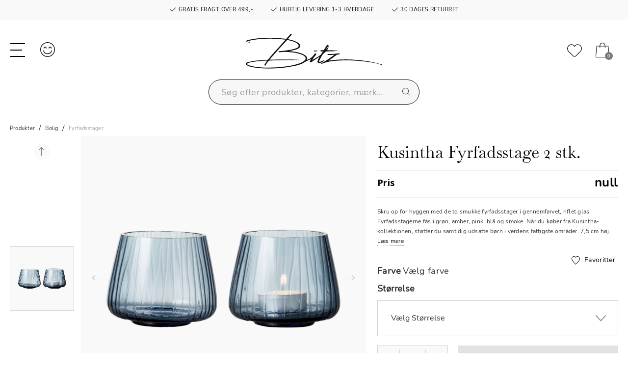

--- FILE ---
content_type: text/html;charset=UTF-8
request_url: https://www.bitzliving.com/dk/produkter/bolig/fyrfadsstager/bitz-kusintha-fyrfadsstage-2-stk.-kusinthafyrfadsstage2stk.html?dwvar_kusinthafyrfadsstage2stk_color=Pink
body_size: 20159
content:
<!DOCTYPE html>
<html lang="da">
<head>
<meta charset=UTF-8>

<meta http-equiv="x-ua-compatible" content="ie=edge">

<meta name="viewport" content="width=device-width, initial-scale=1">



 <title>BITZ | Kusintha Fyrfadsstage 2 stk. | Bitzliving</title>


<meta name="description" content="Hos Bitzliving finder du BITZ Kusintha Fyrfadsstage 2 stk. af h&oslash;j kvalitet. K&oslash;b her! Levering 1-3 hverdage | Fri fragt over 499,-"/>
<meta name="keywords" content="Bitzliving"/>




<link rel="icon" type="image/png" href="/on/demandware.static/Sites-bitzliving-Site/-/default/dw20bbfb5e/images/favicon-196x196.png" sizes="196x196" />
<link rel="icon" type="image/png" href="/on/demandware.static/Sites-bitzliving-Site/-/default/dw0578e666/images/favicon-96x96.png" sizes="96x96" />
<link rel="icon" type="image/png" href="/on/demandware.static/Sites-bitzliving-Site/-/default/dw6e5cd113/images/favicon-32x32.png" sizes="32x32" />
<link rel="icon" type="image/png" href="/on/demandware.static/Sites-bitzliving-Site/-/default/dwf8d6107c/images/favicon-16x16.png" sizes="16x16" />
<link rel="icon" type="image/png" href="/on/demandware.static/Sites-bitzliving-Site/-/default/dw6001c7cd/images/favicon-128x128.png" sizes="128x128" />

<link rel="preconnect" href="https://fonts.gstatic.com">
<link href="https://fonts.googleapis.com/css2?family=Open+Sans:wght@300;400;600;700&display=swap" rel="stylesheet">

<link rel="stylesheet" href="https://use.typekit.net/zrz2pgj.css">



<link rel="stylesheet" href="/on/demandware.static/Sites-bitzliving-Site/-/da_DK/v1769488935339/css/global.css" />

    <link rel="stylesheet" href="/on/demandware.static/Sites-bitzliving-Site/-/da_DK/v1769488935339/lib/splide/splide.min.css"  />

    <link rel="stylesheet" href="/on/demandware.static/Sites-bitzliving-Site/-/da_DK/v1769488935339/lib/splide/splide-extension-video.min.css"  />

    <link rel="stylesheet" href="/on/demandware.static/Sites-bitzliving-Site/-/da_DK/v1769488935339/css/product/detail.css"  />








<link rel="stylesheet" href="/on/demandware.static/Sites-bitzliving-Site/-/da_DK/v1769488935339/css/skin/skin.css" />








<!-- Google Tag Manager -->
<script>(function(w,d,s,l,i){w[l]=w[l]||[];w[l].push({'gtm.start':new Date().getTime(),event:'gtm.js'});var f=d.getElementsByTagName(s)[0],j=d.createElement(s),dl=l!='dataLayer'?'&l='+l:'';j.async=true;j.src='https://load.analy.bitzliving.com/nfpvcegi.js?st='+i+dl;f.parentNode.insertBefore(j,f);})(window,document,'script','dataLayer','KXFMF62H');</script>
<!-- End Google Tag Manager -->




<input id="codeDisable" type="hidden" value="null"/>



    <style type='text/css'>
    .embeddedServiceHelpButton .helpButton .uiButton.helpButtonDisabled { 
        display: none; 
    }
    button[embeddedService-chatHeader_chatHeader] { 
        font-size: 9px !important; 
    } 
    .embeddedServiceHelpButton .helpButton .uiButton {
        background-color: #797979;
    }
    .embeddedServiceHelpButton .helpButton .uiButton:focus {
        outline: 1px solid #797979;
    }
</style>
 
<script type='text/javascript' src='https://service.force.com/embeddedservice/5.0/esw.min.js'></script>
<script type='text/javascript'>
    var initESW = function(gslbBaseURL) {
        embedded_svc.settings.displayHelpButton = true; //Or false
        embedded_svc.settings.language = 'da';
        embedded_svc.settings.storageDomain = 'www.bitzliving.com';
 
        embedded_svc.settings.enabledFeatures = ['LiveAgent'];
        embedded_svc.settings.entryFeature = 'LiveAgent';
        embedded_svc.settings.defaultMinimizedText = 'START CHAT';
 
        embedded_svc.init(
            'https://fogh2020.my.salesforce.com',
            'https://fogh2020.my.salesforce-sites.com',
            gslbBaseURL,
            '00D4x0000022ZvG',
            'Chat_Support',
            {
                baseLiveAgentContentURL: 'https://c.la3-c1-ia4.salesforceliveagent.com/content/',
                deploymentId: '5724x000000HYza',
                buttonId: '5734x000000Ub0q',
                baseLiveAgentURL: 'https://d.la3-c1-ia4.salesforceliveagent.com/chat',
                eswLiveAgentDevName: 'Chat_Support',
                isOfflineSupportEnabled: false
            }
        );
    };
 
    if (!window.embedded_svc) {
        var s = document.createElement('script');
        s.setAttribute('src', 'https://fogh2020.my.salesforce.com/embeddedservice/5.0/esw.min.js');
        s.onload = function() {
            initESW(null);
        };
        document.body.appendChild(s);
    } else {
        initESW('https://service.force.com');
    }
</script>


<script>
    !function(){if(!window.klaviyo){window._klOnsite=window._klOnsite||[];try{window.klaviyo=new Proxy({},{get:function(n,i){return"push"===i?function(){var n;(n=window._klOnsite).push.apply(n,arguments)}:function(){for(var n=arguments.length,o=new Array(n),w=0;w<n;w++)o[w]=arguments[w];var t="function"==typeof o[o.length-1]?o.pop():void 0,e=new Promise((function(n){window._klOnsite.push([i].concat(o,[function(i){t&&t(i),n(i)}]))}));return e}}})}catch(n){window.klaviyo=window.klaviyo||[],window.klaviyo.push=function(){var n;(n=window._klOnsite).push.apply(n,arguments)}}}}();
</script>

    <script async type="text/javascript" src="//static.klaviyo.com/onsite/js/RfRjbq/klaviyo.js"></script>


<!--[if gt IE 9]><!-->
<script defer type="text/javascript" src="/on/demandware.static/Sites-bitzliving-Site/-/da_DK/v1769488935339/js/main.min.js"></script>

    <script defer type="text/javascript" src="/on/demandware.static/Sites-bitzliving-Site/-/da_DK/v1769488935339/js/productDetail.min.js"
        
        >
    </script>

    <script defer type="text/javascript" src="/on/demandware.static/Sites-bitzliving-Site/-/da_DK/v1769488935339/lib/splide/splide.min.js"
        
        >
    </script>

    <script defer type="text/javascript" src="/on/demandware.static/Sites-bitzliving-Site/-/da_DK/v1769488935339/lib/splide/splide-extension-video.min.js"
        
        >
    </script>

<!-- TrustBox script -->
    <script type="text/javascript" src="//widget.trustpilot.com/bootstrap/v5/tp.widget.bootstrap.min.js" async></script>
<!-- End TrustBox script -->
<!--<![endif]-->

<link rel="canonical" href="https://www.bitzliving.com/dk/produkter/bolig/fyrfadsstager/bitz-kusintha-fyrfadsstage-2-stk.-kusinthafyrfadsstage2stk.html"/>


    
        
            <link rel="alternate" hreflang="da-DK" href="https://www.bitzliving.com/dk/produkter/bolig/fyrfadsstager/bitz-kusintha-fyrfadsstage-2-stk.-kusinthafyrfadsstage2stk.html" />
        
    
        
            <link rel="alternate" hreflang="no-NO" href="https://www.bitzliving.com/no/produkter/bolig/telysestaker/bitz-kusintha-telysestake-2-stk.-kusinthafyrfadsstage2stk.html" />
        
    
        
            <link rel="alternate" hreflang="fr-FR" href="https://www.bitzliving.com/fr/produits/maison/photophores/bitz-kusintha-photophore-2-pces-kusinthafyrfadsstage2stk.html" />
        
    
        
            <link rel="alternate" hreflang="en" href="https://www.bitzliving.com/eu/products/housing/tealight-holders/bitz-kusintha-tealight-holder-2-pcs-kusinthafyrfadsstage2stk.html" />
        
    
        
            <link rel="alternate" hreflang="de-DE" href="https://www.bitzliving.com/de/produkte/wohnen/teelichthalter/bitz-kusintha-teelichthalter-2-stck.-kusinthafyrfadsstage2stk.html" />
        
    
        
            <link rel="alternate" hreflang="sv-SE" href="https://www.bitzliving.com/se/produkter/hem/varmeljushaallare/bitz-kusintha-varmeljusstake-2-st-kusinthafyrfadsstage2stk.html" />
        
    
    <link rel="alternate" hreflang="x-default" href="https://www.bitzliving.com" />



<script type="text/javascript">//<!--
/* <![CDATA[ (head-active_data.js) */
var dw = (window.dw || {});
dw.ac = {
    _analytics: null,
    _events: [],
    _category: "",
    _searchData: "",
    _anact: "",
    _anact_nohit_tag: "",
    _analytics_enabled: "true",
    _timeZone: "Europe/Copenhagen",
    _capture: function(configs) {
        if (Object.prototype.toString.call(configs) === "[object Array]") {
            configs.forEach(captureObject);
            return;
        }
        dw.ac._events.push(configs);
    },
	capture: function() { 
		dw.ac._capture(arguments);
		// send to CQ as well:
		if (window.CQuotient) {
			window.CQuotient.trackEventsFromAC(arguments);
		}
	},
    EV_PRD_SEARCHHIT: "searchhit",
    EV_PRD_DETAIL: "detail",
    EV_PRD_RECOMMENDATION: "recommendation",
    EV_PRD_SETPRODUCT: "setproduct",
    applyContext: function(context) {
        if (typeof context === "object" && context.hasOwnProperty("category")) {
        	dw.ac._category = context.category;
        }
        if (typeof context === "object" && context.hasOwnProperty("searchData")) {
        	dw.ac._searchData = context.searchData;
        }
    },
    setDWAnalytics: function(analytics) {
        dw.ac._analytics = analytics;
    },
    eventsIsEmpty: function() {
        return 0 == dw.ac._events.length;
    }
};
/* ]]> */
// -->
</script>
<script type="text/javascript">//<!--
/* <![CDATA[ (head-cquotient.js) */
var CQuotient = window.CQuotient = {};
CQuotient.clientId = 'bglp-bitzliving';
CQuotient.realm = 'BGLP';
CQuotient.siteId = 'bitzliving';
CQuotient.instanceType = 'prd';
CQuotient.locale = 'da_DK';
CQuotient.fbPixelId = '350746500076887';
CQuotient.activities = [];
CQuotient.cqcid='';
CQuotient.cquid='';
CQuotient.cqeid='';
CQuotient.cqlid='';
CQuotient.apiHost='api.cquotient.com';
/* Turn this on to test against Staging Einstein */
/* CQuotient.useTest= true; */
CQuotient.useTest = ('true' === 'false');
CQuotient.initFromCookies = function () {
	var ca = document.cookie.split(';');
	for(var i=0;i < ca.length;i++) {
	  var c = ca[i];
	  while (c.charAt(0)==' ') c = c.substring(1,c.length);
	  if (c.indexOf('cqcid=') == 0) {
		CQuotient.cqcid=c.substring('cqcid='.length,c.length);
	  } else if (c.indexOf('cquid=') == 0) {
		  var value = c.substring('cquid='.length,c.length);
		  if (value) {
		  	var split_value = value.split("|", 3);
		  	if (split_value.length > 0) {
			  CQuotient.cquid=split_value[0];
		  	}
		  	if (split_value.length > 1) {
			  CQuotient.cqeid=split_value[1];
		  	}
		  	if (split_value.length > 2) {
			  CQuotient.cqlid=split_value[2];
		  	}
		  }
	  }
	}
}
CQuotient.getCQCookieId = function () {
	if(window.CQuotient.cqcid == '')
		window.CQuotient.initFromCookies();
	return window.CQuotient.cqcid;
};
CQuotient.getCQUserId = function () {
	if(window.CQuotient.cquid == '')
		window.CQuotient.initFromCookies();
	return window.CQuotient.cquid;
};
CQuotient.getCQHashedEmail = function () {
	if(window.CQuotient.cqeid == '')
		window.CQuotient.initFromCookies();
	return window.CQuotient.cqeid;
};
CQuotient.getCQHashedLogin = function () {
	if(window.CQuotient.cqlid == '')
		window.CQuotient.initFromCookies();
	return window.CQuotient.cqlid;
};
CQuotient.trackEventsFromAC = function (/* Object or Array */ events) {
try {
	if (Object.prototype.toString.call(events) === "[object Array]") {
		events.forEach(_trackASingleCQEvent);
	} else {
		CQuotient._trackASingleCQEvent(events);
	}
} catch(err) {}
};
CQuotient._trackASingleCQEvent = function ( /* Object */ event) {
	if (event && event.id) {
		if (event.type === dw.ac.EV_PRD_DETAIL) {
			CQuotient.trackViewProduct( {id:'', alt_id: event.id, type: 'raw_sku'} );
		} // not handling the other dw.ac.* events currently
	}
};
CQuotient.trackViewProduct = function(/* Object */ cqParamData){
	var cq_params = {};
	cq_params.cookieId = CQuotient.getCQCookieId();
	cq_params.userId = CQuotient.getCQUserId();
	cq_params.emailId = CQuotient.getCQHashedEmail();
	cq_params.loginId = CQuotient.getCQHashedLogin();
	cq_params.product = cqParamData.product;
	cq_params.realm = cqParamData.realm;
	cq_params.siteId = cqParamData.siteId;
	cq_params.instanceType = cqParamData.instanceType;
	cq_params.locale = CQuotient.locale;
	
	if(CQuotient.sendActivity) {
		CQuotient.sendActivity(CQuotient.clientId, 'viewProduct', cq_params);
	} else {
		CQuotient.activities.push({activityType: 'viewProduct', parameters: cq_params});
	}
};
/* ]]> */
// -->
</script>

</head>
<body>




<!-- Google Tag Manager (noscript) -->
<noscript><iframe src="https://load.analy.bitzliving.com/ns.html?id=GTM-KXFMF62H" height="0" width="0" style="display:none;visibility:hidden"></iframe></noscript>
<!-- End Google Tag Manager (noscript) -->

<div class="page" data-action="Product-Show" data-querystring="dwvar_kusinthafyrfadsstage2stk_color=Pink&amp;pid=kusinthafyrfadsstage2stk" >



<header>
    <a href="#maincontent" class="skip d-none" aria-label="G&aring; til hovedindholdet">G&aring; til hovedindholdet</a>
<a href="#footercontent" class="skip d-none" aria-label="G&aring; til footeren">G&aring; til footeren</a>

    
	 


	<div class="html-slot-container">
    
        
            <div class="header-banner slide-up d-flex flex-column justify-content-center">

<div class="container usp">
    <span class="item item-1"><svg xmlns="http://www.w3.org/2000/svg" width="16" height="16" fill="currentColor" class="bi bi-check2" viewBox="0 0 16 16"><path d="M13.854 3.646a.5.5 0 0 1 0 .708l-7 7a.5.5 0 0 1-.708 0l-3.5-3.5a.5.5 0 1 1 .708-.708L6.5 10.293l6.646-6.647a.5.5 0 0 1 .708 0z"/></svg> GRATIS FRAGT OVER 499,-</span>
    <span class="item item-2"><svg xmlns="http://www.w3.org/2000/svg" width="16" height="16" fill="currentColor" class="bi bi-check2" viewBox="0 0 16 16"><path d="M13.854 3.646a.5.5 0 0 1 0 .708l-7 7a.5.5 0 0 1-.708 0l-3.5-3.5a.5.5 0 1 1 .708-.708L6.5 10.293l6.646-6.647a.5.5 0 0 1 .708 0z"/></svg> HURTIG LEVERING 1-3 HVERDAGE</span>
    <span class="item item-3"><svg xmlns="http://www.w3.org/2000/svg" width="16" height="16" fill="currentColor" class="bi bi-check2" viewBox="0 0 16 16"><path d="M13.854 3.646a.5.5 0 0 1 0 .708l-7 7a.5.5 0 0 1-.708 0l-3.5-3.5a.5.5 0 1 1 .708-.708L6.5 10.293l6.646-6.647a.5.5 0 0 1 .708 0z"/></svg> 30 DAGES RETURRET</span>
</div>
        
    
</div>
 
	

    <nav role="navigation">
        <div class="header container cc-header-pers">
            <div class="row">
                <div class="col-12">
                    <div class="navbar-header brand d-xl-none d-flex align-items-center">
                        <a class="logo-home" href="/dk/" title="Bitzliving Forside">
                            <img class="logo-desktop" src="/on/demandware.static/Sites-bitzliving-Site/-/default/dw36788c26/images/logo.svg" alt="Bitzliving" />
                        </a>
                        <div class="search search-for-mobile d-lg-block d-xl-none">
                            <div class="site-search">
    <form role="search"
          action="/dk/search"
          method="get"
          name="simpleSearch">
        <input class="form-control search-field"
               type="text"
               name="q"
               value=""
               placeholder="S&oslash;g efter produkter, kategorier, m&aelig;rker..."
               role="combobox"
               aria-describedby="search-assistive-text"
               aria-haspopup="listbox"
               aria-owns="search-results"
               aria-expanded="false"
               aria-autocomplete="list"
               aria-activedescendant=""
               aria-controls="search-results"
               aria-label="Skriv s&oslash;geord eller varenr."
               autocomplete="off" />
        <button type="reset" name="reset-button" class="fa fa-times reset-button d-none" aria-label="Fjern s&oslash;geord"></button>
        <button type="submit" name="search-button" class="fa fa-search" aria-label="S&oslash;g p&aring; ordet"></button>
        <div class="suggestions-wrapper" data-url="/on/demandware.store/Sites-bitzliving-Site/da_DK/SearchServices-GetSuggestions?q="></div>
        <input type="hidden" value="da_DK" name="lang">
    </form>
</div>
<div class="overlay-search-open"></div>

                        </div>
                    </div>
                    <div class="navbar-header">
                        <div class="row">
                            <div class="col-4 col-lg-4 d-flex align-items-center">
                                <div class="logo-desktop hidden-lg-down">
                                    <a class="logo-home" href="/dk/" title="Bitzliving Forside">
                                        <img class="hidden-lg-down logo-desktop" src="/on/demandware.static/Sites-bitzliving-Site/-/default/dw36788c26/images/logo.svg" alt="Bitzliving" />
                                        <img class="d-xl-none logo-mobile" src="/on/demandware.static/Sites-bitzliving-Site/-/default/dw448ca783/images/logo-small.svg" alt="Bitzliving" />
                                    </a>
                                </div>
                                <button class="navbar-toggler d-xl-none" type="button" aria-controls="sg-navbar-collapse" aria-expanded="false" aria-label="Toggle navigation">
                                    <div class="hamburger d-xl-none">
                                        <span class="line"></span>
                                        <span class="line"></span>
                                        <span class="line"></span>
                                    </div>
                                </button>
                                <a href="/dk/account" class="account  d-xl-none">
                                    <svg class="svg-icons huge"><use href="/on/demandware.static/Sites-bitzliving-Site/-/da_DK/v1769488935339/images/sprite.svg#customer-login" /></svg>
                                </a>
                            </div>
                            <div class="col-4 col-lg-4 d-flex align-items-center">
                                <div class="search hidden-lg-down d-flex justify-content-end">
                                    <div class="site-search">
    <form role="search"
          action="/dk/search"
          method="get"
          name="simpleSearch">
        <input class="form-control search-field"
               type="text"
               name="q"
               value=""
               placeholder="S&oslash;g efter produkter, kategorier, m&aelig;rker..."
               role="combobox"
               aria-describedby="search-assistive-text"
               aria-haspopup="listbox"
               aria-owns="search-results"
               aria-expanded="false"
               aria-autocomplete="list"
               aria-activedescendant=""
               aria-controls="search-results"
               aria-label="Skriv s&oslash;geord eller varenr."
               autocomplete="off" />
        <button type="reset" name="reset-button" class="fa fa-times reset-button d-none" aria-label="Fjern s&oslash;geord"></button>
        <button type="submit" name="search-button" class="fa fa-search" aria-label="S&oslash;g p&aring; ordet"></button>
        <div class="suggestions-wrapper" data-url="/on/demandware.store/Sites-bitzliving-Site/da_DK/SearchServices-GetSuggestions?q="></div>
        <input type="hidden" value="da_DK" name="lang">
    </form>
</div>
<div class="overlay-search-open"></div>

                                </div>
                            </div>
                            <div class="col-4 col-lg-4 d-flex align-items-center justify-content-end">
                                <a href="/dk/account" class="account  hidden-lg-down">
                                    <svg class="svg-icons huge"><use href="/on/demandware.static/Sites-bitzliving-Site/-/da_DK/v1769488935339/images/sprite.svg#customer-login" /></svg>
                                </a>
                                <a href="/dk/wishlist" class="wishlist">
                                    <svg class="svg-icons huge"><use href="/on/demandware.static/Sites-bitzliving-Site/-/da_DK/v1769488935339/images/sprite.svg#heart" /></svg>
                                </a>
                                <div class="minicart" data-action-url="/on/demandware.store/Sites-bitzliving-Site/da_DK/Cart-MiniCartShow">
                                    <div class="minicart-total">
    <a class="minicart-link d-flex align-items-center" href="https://www.bitzliving.com/dk/cart" title="Kurv 0 varer" aria-label="Kurv 0 varer" aria-haspopup="true">
        <svg class="svg-icons"><use href="/on/demandware.static/Sites-bitzliving-Site/-/da_DK/v1769488935339/images/sprite.svg#cart" /></svg>
        <span class="minicart-quantity">
            0
        </span>
    </a>
</div>


        <div class="minicart-total d-none">
            <svg class="svg-icons"><use href="/on/demandware.static/Sites-bitzliving-Site/-/da_DK/v1769488935339/images/sprite.svg#cart" /></svg>
                <span class="minicart-quantity">
                    0
                </span>
        </div>
<div class="popover popover-bottom"></div>

                                </div>
                            </div>
                        </div>
                    </div>
                </div>
            </div>
        </div>
        <div class="col-sm-8 col-xl-12 main-menu navbar-toggleable-lg menu-toggleable-left multilevel-dropdown d-none d-xl-block cc-main-menu" id="sg-navbar-collapse">
            <div class="menu-wrapper container">
                <nav class="cc-navbar hidden-lg-down">
    <div class="cc-navbar-menu js-navbar-menu" role="navigation">
        <ul class="cc-navbar-list" role="menu">
            
                
                    
                        <li class="cc-navbar-item js-navbar-item" role="presentation" data-cgid="null">
                            
                                <a href="/dk/produkter/" id="null" class="h8 cc-navbar-link js-navbar-link falseHighlight">
                                    
                                        Produkter
                                    
                                </a>
                            

                            
                            <div class="container-fluid cc-menu-overlay js-menu-overlay d-none">
                                <div class="container cc-menu-overlay-container js-menu-overlay-container">
                                    <div class="cc-menu-overlay-content">
                                            <div class="row cc-height-reg no-gutters">
    <div class="col-lg-12 col-xl-12">
        <div class="cc-menu-subcategories">
            <div class="row row-cols-5">
                
                        
                            
                                <div class="col">
                                
                                    <ul class="cc-menu-subcategory cc-normalize-ul">
                                        <li>
                                            
                                                
                                            
                                            <div class="cc-menu-subcategory-name-container js-menu-subcategory-name-container">
                                                
                                                    <a href="/dk/produkter/bolig/" class="h9 cc-menu-subcategory-name js-menu-subcategory-name">Bolig</a>
                                                
                                            </div>
                                            
                                                <div class="cc-menu-subcategory-link-container">
                                                    
                                                        
                                                            <div class="cc-menu-subcategory-content">
                                                                <a href="/dk/produkter/bolig/hurricanes/" class="h10 cc-menu-subcategorybis-name" role="menuitem">Hurricanes</a>
                                                            </div>
                                                        
                                                    
                                                        
                                                            <div class="cc-menu-subcategory-content">
                                                                <a href="/dk/produkter/bolig/vaser/" class="h10 cc-menu-subcategorybis-name" role="menuitem">Vaser</a>
                                                            </div>
                                                        
                                                    
                                                        
                                                            <div class="cc-menu-subcategory-content">
                                                                <a href="/dk/produkter/bolig/fyrfadsstager/" class="h10 cc-menu-subcategorybis-name" role="menuitem">Fyrfadsstager</a>
                                                            </div>
                                                        
                                                    
                                                </div>
                                            
                                        </li>
                                    </ul>

                                    
                                    
                                
                                </div>
                            
                                <div class="col">
                                
                                    <ul class="cc-menu-subcategory cc-normalize-ul">
                                        <li>
                                            
                                                
                                            
                                            <div class="cc-menu-subcategory-name-container js-menu-subcategory-name-container">
                                                
                                                    <a href="/dk/produkter/bord/" class="h9 cc-menu-subcategory-name js-menu-subcategory-name">Bord</a>
                                                
                                            </div>
                                            
                                                <div class="cc-menu-subcategory-link-container">
                                                    
                                                        
                                                            <div class="cc-menu-subcategory-content">
                                                                <a href="/dk/produkter/bord/bestik/" class="h10 cc-menu-subcategorybis-name" role="menuitem">Bestik</a>
                                                            </div>
                                                        
                                                    
                                                        
                                                            <div class="cc-menu-subcategory-content">
                                                                <a href="/dk/produkter/bord/daekkeservietter/" class="h10 cc-menu-subcategorybis-name" role="menuitem">Dækkeservietter</a>
                                                            </div>
                                                        
                                                    
                                                        
                                                            <div class="cc-menu-subcategory-content">
                                                                <a href="/dk/produkter/bord/glas/" class="h10 cc-menu-subcategorybis-name" role="menuitem">Glas</a>
                                                            </div>
                                                        
                                                    
                                                        
                                                            <div class="cc-menu-subcategory-content">
                                                                <a href="/dk/produkter/bord/kander/" class="h10 cc-menu-subcategorybis-name" role="menuitem">Kander</a>
                                                            </div>
                                                        
                                                    
                                                        
                                                            <div class="cc-menu-subcategory-content">
                                                                <a href="/dk/produkter/bord/kopper/" class="h10 cc-menu-subcategorybis-name" role="menuitem">Kopper</a>
                                                            </div>
                                                        
                                                    
                                                        
                                                            <div class="cc-menu-subcategory-content">
                                                                <a href="/dk/produkter/bord/krus/" class="h10 cc-menu-subcategorybis-name" role="menuitem">Krus</a>
                                                            </div>
                                                        
                                                    
                                                        
                                                            <div class="cc-menu-subcategory-content">
                                                                <a href="/dk/produkter/bord/salt--og-peberkvaerne/" class="h10 cc-menu-subcategorybis-name" role="menuitem">Salt- og Peberkværne</a>
                                                            </div>
                                                        
                                                    
                                                        
                                                            <div class="cc-menu-subcategory-content">
                                                                <a href="/dk/produkter/bord/servering/" class="h10 cc-menu-subcategorybis-name" role="menuitem">Servering</a>
                                                            </div>
                                                        
                                                    
                                                        
                                                            <div class="cc-menu-subcategory-content">
                                                                <a href="/dk/produkter/bord/skaale/" class="h10 cc-menu-subcategorybis-name" role="menuitem">Skåle</a>
                                                            </div>
                                                        
                                                    
                                                        
                                                            <div class="cc-menu-subcategory-content">
                                                                <a href="/dk/produkter/bord/tallerkner/" class="h10 cc-menu-subcategorybis-name" role="menuitem">Tallerkner</a>
                                                            </div>
                                                        
                                                    
                                                </div>
                                            
                                        </li>
                                    </ul>

                                    
                                    
                                
                                </div>
                            
                                <div class="col">
                                
                                    <ul class="cc-menu-subcategory cc-normalize-ul">
                                        <li>
                                            
                                                
                                            
                                            <div class="cc-menu-subcategory-name-container js-menu-subcategory-name-container">
                                                
                                                    <a href="/dk/produkter/koekken/" class="h9 cc-menu-subcategory-name js-menu-subcategory-name">Køkken</a>
                                                
                                            </div>
                                            
                                                <div class="cc-menu-subcategory-link-container">
                                                    
                                                        
                                                            <div class="cc-menu-subcategory-content">
                                                                <a href="/dk/produkter/koekken/fade/" class="h10 cc-menu-subcategorybis-name" role="menuitem">Fade</a>
                                                            </div>
                                                        
                                                    
                                                        
                                                            <div class="cc-menu-subcategory-content">
                                                                <a href="/dk/produkter/koekken/isterningbakker/" class="h10 cc-menu-subcategorybis-name" role="menuitem">Isterningbakker</a>
                                                            </div>
                                                        
                                                    
                                                        
                                                            <div class="cc-menu-subcategory-content">
                                                                <a href="/dk/produkter/koekken/salt--og-pebersaet/" class="h10 cc-menu-subcategorybis-name" role="menuitem">Salt- og Pebersæt</a>
                                                            </div>
                                                        
                                                    
                                                        
                                                            <div class="cc-menu-subcategory-content">
                                                                <a href="/dk/produkter/koekken/oliespray/" class="h10 cc-menu-subcategorybis-name" role="menuitem">Oliespray</a>
                                                            </div>
                                                        
                                                    
                                                </div>
                                            
                                        </li>
                                    </ul>

                                    
                                    
                                
                                </div>
                            
                        
                    </div>
            </div>
        </div>
    </div>

                                    </div>
                                </div>
                            </div>
                            
                        </li>
                    
                
                    
                        <li class="cc-navbar-item js-navbar-item" role="presentation" data-cgid="null">
                            
                                <a href="/dk/tilbud/" id="null" class="h8 cc-navbar-link js-navbar-link falseHighlight">
                                    
                                        Tilbud
                                    
                                </a>
                            

                            
                        </li>
                    
                
                    
                        <li class="cc-navbar-item js-navbar-item" role="presentation" data-cgid="null">
                            
                                <a href="/dk/gastro/" id="null" class="h8 cc-navbar-link js-navbar-link nullHighlight">
                                    
                                        Gastro
                                    
                                </a>
                            

                            
                        </li>
                    
                
                    
                        <li class="cc-navbar-item js-navbar-item" role="presentation" data-cgid="null">
                            
                                <a href="/dk/kusintha/" id="null" class="h8 cc-navbar-link js-navbar-link nullHighlight">
                                    
                                        Kusintha
                                    
                                </a>
                            

                            
                        </li>
                    
                
                    
                        <li class="cc-navbar-item js-navbar-item" role="presentation" data-cgid="null">
                            
                                <a href="/dk/opskrifter/" id="null" class="h8 cc-navbar-link js-navbar-link falseHighlight">
                                    
                                        Opskrifter
                                    
                                </a>
                            

                            
                        </li>
                    
                
                    
                        <li class="cc-navbar-item js-navbar-item" role="presentation" data-cgid="null">
                            
                                <a href="/dk/om-christian/" id="null" class="h8 cc-navbar-link js-navbar-link nullHighlight">
                                    
                                        Om Christian
                                    
                                </a>
                            

                            
                        </li>
                    
                
            
        </ul>
    </div>
</nav>
<nav class="navbar navbar-expand-xl bg-inverse col-12 d-xl-none nav-mob-over">
    <div class="close-menu clearfix d-none">
        <div class="back pull-left js-back-menu">
            <button role="button" aria-label="Tilbage til sidste menu">
                <svg><use href="/on/demandware.static/Sites-bitzliving-Site/-/da_DK/v1769488935339/images/sprite.svg#left-arrow" /></svg>
            </button>
        </div>
    </div>
    <div class="menu-group" role="navigation">
        <ul class="nav navbar-nav nav-menu-mob" role="menu">
            
                
                    
                        <li class="nav-item dropdown" role="presentation">
                            <a href="/dk/produkter/" id="produkter" class="h9 nav-link dropdown-toggle" role="button" data-toggle="dropdown" aria-haspopup="true" aria-expanded="false" tabindex="0">Produkter</a>
                            
                            <ul class="dropdown-menu" role="menu" aria-hidden="true" aria-label="produkter">
    
        
            <li class="dropdown-item dropdown" role="presentation">
                <a href="/dk/produkter/bolig/" id="produkter_bolig" class="h9 dropdown-link dropdown-toggle" role="button" data-toggle="dropdown" aria-haspopup="true" aria-expanded="false" tabindex="0">Bolig</a>
                
                <ul class="dropdown-menu" role="menu" aria-hidden="true" aria-label="produkter_bolig">
    
        
            <li class="dropdown-item" role="presentation">
                <a href="/dk/produkter/bolig/hurricanes/" id="produkter_bolig_hurricanes" role="menuitem" class="h9 dropdown-link" tabindex="-1">Hurricanes</a>
            </li>
        
    
        
            <li class="dropdown-item" role="presentation">
                <a href="/dk/produkter/bolig/vaser/" id="produkter_bolig_vaser" role="menuitem" class="h9 dropdown-link" tabindex="-1">Vaser</a>
            </li>
        
    
        
            <li class="dropdown-item" role="presentation">
                <a href="/dk/produkter/bolig/fyrfadsstager/" id="produkter_bolig_fyrfadsstager" role="menuitem" class="h9 dropdown-link" tabindex="-1">Fyrfadsstager</a>
            </li>
        
    
</ul>


            </li>
        
    
        
            <li class="dropdown-item dropdown" role="presentation">
                <a href="/dk/produkter/bord/" id="produkter_bord" class="h9 dropdown-link dropdown-toggle" role="button" data-toggle="dropdown" aria-haspopup="true" aria-expanded="false" tabindex="0">Bord</a>
                
                <ul class="dropdown-menu" role="menu" aria-hidden="true" aria-label="produkter_bord">
    
        
            <li class="dropdown-item" role="presentation">
                <a href="/dk/produkter/bord/bestik/" id="produkter_bord_bestik" role="menuitem" class="h9 dropdown-link" tabindex="-1">Bestik</a>
            </li>
        
    
        
            <li class="dropdown-item" role="presentation">
                <a href="/dk/produkter/bord/daekkeservietter/" id="produkter_bord_daekkeservietter" role="menuitem" class="h9 dropdown-link" tabindex="-1">D&aelig;kkeservietter</a>
            </li>
        
    
        
            <li class="dropdown-item" role="presentation">
                <a href="/dk/produkter/bord/glas/" id="produkter_bord_glas" role="menuitem" class="h9 dropdown-link" tabindex="-1">Glas</a>
            </li>
        
    
        
            <li class="dropdown-item" role="presentation">
                <a href="/dk/produkter/bord/kander/" id="produkter_bord_kander" role="menuitem" class="h9 dropdown-link" tabindex="-1">Kander</a>
            </li>
        
    
        
            <li class="dropdown-item" role="presentation">
                <a href="/dk/produkter/bord/kopper/" id="produkter_bord_kopper" role="menuitem" class="h9 dropdown-link" tabindex="-1">Kopper</a>
            </li>
        
    
        
            <li class="dropdown-item" role="presentation">
                <a href="/dk/produkter/bord/krus/" id="produkter_bord_krus" role="menuitem" class="h9 dropdown-link" tabindex="-1">Krus</a>
            </li>
        
    
        
            <li class="dropdown-item" role="presentation">
                <a href="/dk/produkter/bord/salt--og-peberkvaerne/" id="produkter_bord_kvaerne" role="menuitem" class="h9 dropdown-link" tabindex="-1">Salt- og Peberkv&aelig;rne</a>
            </li>
        
    
        
            <li class="dropdown-item" role="presentation">
                <a href="/dk/produkter/bord/servering/" id="produkter_bord_servering" role="menuitem" class="h9 dropdown-link" tabindex="-1">Servering</a>
            </li>
        
    
        
            <li class="dropdown-item dropdown" role="presentation">
                <a href="/dk/produkter/bord/skaale/" id="produkter_bord_skaale" class="h9 dropdown-link dropdown-toggle" role="button" data-toggle="dropdown" aria-haspopup="true" aria-expanded="false" tabindex="0">Sk&aring;le</a>
                
                <ul class="dropdown-menu" role="menu" aria-hidden="true" aria-label="produkter_bord_skaale">
    
        
            <li class="dropdown-item" role="presentation">
                <a href="/dk/produkter/bord/skaale/poke--og-ramenskaale/" id="produkter_bord_skaale_poke-bowls" role="menuitem" class="h9 dropdown-link" tabindex="-1">Poke- &amp; Ramensk&aring;le</a>
            </li>
        
    
</ul>


            </li>
        
    
        
            <li class="dropdown-item" role="presentation">
                <a href="/dk/produkter/bord/tallerkner/" id="produkter_bord_tallerkner" role="menuitem" class="h9 dropdown-link" tabindex="-1">Tallerkner</a>
            </li>
        
    
</ul>


            </li>
        
    
        
            <li class="dropdown-item dropdown" role="presentation">
                <a href="/dk/produkter/koekken/" id="produkter_koekken" class="h9 dropdown-link dropdown-toggle" role="button" data-toggle="dropdown" aria-haspopup="true" aria-expanded="false" tabindex="0">K&oslash;kken</a>
                
                <ul class="dropdown-menu" role="menu" aria-hidden="true" aria-label="produkter_koekken">
    
        
            <li class="dropdown-item" role="presentation">
                <a href="/dk/produkter/koekken/fade/" id="produkter_koekken_fade" role="menuitem" class="h9 dropdown-link" tabindex="-1">Fade</a>
            </li>
        
    
        
            <li class="dropdown-item" role="presentation">
                <a href="/dk/produkter/koekken/isterningbakker/" id="produkter_koekken_isterningbakker" role="menuitem" class="h9 dropdown-link" tabindex="-1">Isterningbakker</a>
            </li>
        
    
        
            <li class="dropdown-item" role="presentation">
                <a href="/dk/produkter/koekken/salt--og-pebersaet/" id="produkter_koekken_kvarne" role="menuitem" class="h9 dropdown-link" tabindex="-1">Salt- og Pebers&aelig;t</a>
            </li>
        
    
        
            <li class="dropdown-item" role="presentation">
                <a href="/dk/produkter/koekken/oliespray/" id="produkter_koekken_oliespray" role="menuitem" class="h9 dropdown-link" tabindex="-1">Oliespray</a>
            </li>
        
    
</ul>


            </li>
        
    
</ul>


                        </li>
                    
                
                    
                        <li class="nav-item" role="presentation">
                            <a href="/dk/tilbud/" id="tilbud" class="h9 nav-link" role="link" tabindex="0">Tilbud</a>
                        </li>
                    
                
                    
                        <li class="nav-item" role="presentation">
                            <a href="/dk/gastro/" id="serier_gastro" class="h9 nav-link" role="link" tabindex="0">Gastro</a>
                        </li>
                    
                
                    
                        <li class="nav-item" role="presentation">
                            <a href="/dk/kusintha/" id="kusintha" class="h9 nav-link" role="link" tabindex="0">Kusintha</a>
                        </li>
                    
                
                    
                        <li class="nav-item" role="presentation">
                            <a href="/dk/opskrifter/" id="opskrifter" class="h9 nav-link" role="link" tabindex="0">Opskrifter</a>
                        </li>
                    
                
                    
                        <li class="nav-item" role="presentation">
                            <a href="/dk/om-christian/" id="om-mig" class="h9 nav-link" role="link" tabindex="0">Om Christian</a>
                        </li>
                    
                
            
        </ul>
    </div>
</nav>
            </div>
        </div>
        <div class="search-mobile d-none">
            <div class="site-search">
    <form role="search"
          action="/dk/search"
          method="get"
          name="simpleSearch">
        <input class="form-control search-field"
               type="text"
               name="q"
               value=""
               placeholder="S&oslash;g efter produkter, kategorier, m&aelig;rker..."
               role="combobox"
               aria-describedby="search-assistive-text"
               aria-haspopup="listbox"
               aria-owns="search-results"
               aria-expanded="false"
               aria-autocomplete="list"
               aria-activedescendant=""
               aria-controls="search-results"
               aria-label="Skriv s&oslash;geord eller varenr."
               autocomplete="off" />
        <button type="reset" name="reset-button" class="fa fa-times reset-button d-none" aria-label="Fjern s&oslash;geord"></button>
        <button type="submit" name="search-button" class="fa fa-search" aria-label="S&oslash;g p&aring; ordet"></button>
        <div class="suggestions-wrapper" data-url="/on/demandware.store/Sites-bitzliving-Site/da_DK/SearchServices-GetSuggestions?q="></div>
        <input type="hidden" value="da_DK" name="lang">
    </form>
</div>
<div class="overlay-search-open"></div>

        </div>
    </nav>
</header>

<div role="main" id="maincontent">
<div class="overlay-menu-open"></div>





<input type="hidden" id="idNumberSizeSelectedUrl" value="kusinthafyrfadsstage2stk"/>


<!-- CQuotient Activity Tracking (viewProduct-cquotient.js) -->
<script type="text/javascript">//<!--
/* <![CDATA[ */
(function(){
	try {
		if(window.CQuotient) {
			var cq_params = {};
			cq_params.product = {
					id: 'kusinthafyrfadsstage2stk',
					sku: '',
					type: '',
					alt_id: ''
				};
			cq_params.realm = "BGLP";
			cq_params.siteId = "bitzliving";
			cq_params.instanceType = "prd";
			window.CQuotient.trackViewProduct(cq_params);
		}
	} catch(err) {}
})();
/* ]]> */
// -->
</script>
<script type="text/javascript">//<!--
/* <![CDATA[ (viewProduct-active_data.js) */
dw.ac._capture({id: "kusinthafyrfadsstage2stk", type: "detail"});
/* ]]> */
// -->
</script>

    
<div>
    <!--Breadcrumbs-->
    <div class="container">
        <div class="product-breadcrumb">
            <div class="row hidden-xs-down">
    <div class="col" role="navigation" aria-label="Breadcrumb">
        <ol class="breadcrumb">
            
                <li class="breadcrumb-item">
                    
                        <a href="/dk/produkter/" class="breadcrumb-item-link">
                            Produkter
                        </a>
                    
                </li>
            
                <li class="breadcrumb-item">
                    
                        <a href="/dk/produkter/bolig/" class="breadcrumb-item-link">
                            Bolig
                        </a>
                    
                </li>
            
                <li class="breadcrumb-item">
                    
                        <a href="/dk/produkter/bolig/fyrfadsstager/" aria-current="page" class="current-page breadcrumb-item-link">
                            Fyrfadsstager
                        </a>
                    
                </li>
            
        </ol>
    </div>
</div>

            <span class="d-sm-none">
                <div class="row">
    <div class="col" role="navigation" aria-label="Breadcrumb">
        <ol class="breadcrumb">
            
                <li class="breadcrumb-item">
                    
                        <a href="/dk/produkter/">
                            Produkter
                        </a>
                    
                </li>
            
                <li class="breadcrumb-item">
                    
                        <a href="/dk/produkter/bolig/">
                            Bolig
                        </a>
                    
                </li>
            
                <li class="breadcrumb-item">
                    
                        <a href="/dk/produkter/bolig/fyrfadsstager/" aria-current="page">
                            Fyrfadsstager
                        </a>
                    
                </li>
            
        </ol>
    </div>
</div>

            </span>
        </div>
    </div>
    <div class="container product-detail product-wrapper" data-pid="kusinthafyrfadsstage2stk">
        <div class="row">
            <!-- Product Images Carousel -->
            <div class="primary-images col-12 col-lg-7 col-xl-6 col-xxl-7">
    <div class="splide-container">
        <span class="splide-item-left">
            <div class="splide_fade_top"></div>
            <div class="splide_fade_bottom"></div>
            <section id="thumbnail-slider" class="splide" aria-label="The carousel with thumbnails. Selecting a thumbnail will change the Product Gallery carousel.">
                <div class="splide__track">
                    <ul class="splide__list">
                        
                            <li class="splide__slide">
                                <picture>
    <!--[if IE 9]><video style="display: none;"><![endif]-->
        <source data-srcset="https://www.bitzliving.com/dw/image/v2/BGLP_PRD/on/demandware.static/-/Sites-FH_master_catalog/default/dw56d13f8d/images/PNG/2/25593.png?sw=800&amp;sh=800 1x,https://www.bitzliving.com/dw/image/v2/BGLP_PRD/on/demandware.static/-/Sites-FH_master_catalog/default/dw56d13f8d/images/PNG/2/25593.png?sw=1600&amp;sh=1600 2x"
                media="(max-width: 767px)">
        <source data-srcset="https://www.bitzliving.com/dw/image/v2/BGLP_PRD/on/demandware.static/-/Sites-FH_master_catalog/default/dw56d13f8d/images/PNG/2/25593.png?sw=800&amp;sh=800 1x,https://www.bitzliving.com/dw/image/v2/BGLP_PRD/on/demandware.static/-/Sites-FH_master_catalog/default/dw56d13f8d/images/PNG/2/25593.png?sw=1600&amp;sh=1600 2x"
                media="(max-width: 1199px) and (min-width: 768px)">
        <source data-srcset="https://www.bitzliving.com/dw/image/v2/BGLP_PRD/on/demandware.static/-/Sites-FH_master_catalog/default/dw56d13f8d/images/PNG/2/25593.png?sw=800&amp;sh=800 1x,https://www.bitzliving.com/dw/image/v2/BGLP_PRD/on/demandware.static/-/Sites-FH_master_catalog/default/dw56d13f8d/images/PNG/2/25593.png?sw=1600&amp;sh=1600 2x"
                media="(min-width: 1200px)">
    <!--[if IE 9]></video><![endif]-->

    <img
       src="[data-uri]"
       data-src="https://www.bitzliving.com/dw/image/v2/BGLP_PRD/on/demandware.static/-/Sites-FH_master_catalog/default/dw56d13f8d/images/PNG/2/25593.png?sw=800&amp;sh=800"
       alt="Kusintha Fyrfadsstage 2 stk."
       title="Kusintha Fyrfadsstage 2 stk."
       class="b-lazyload"
    />
</picture>
                            </li>
                            
                        
                        
                        
                    </ul>
                </div>
            </section>
        </span>
        <span class="splide-item-right">
            <section id="main-slider" class="splide" aria-label="Product Images">
                <div class="splide__track">
                    <ul class='splide__list'>
                        
                            <li class="splide__slide">
                                <picture>
    <!--[if IE 9]><video style="display: none;"><![endif]-->
        <source data-srcset="https://www.bitzliving.com/dw/image/v2/BGLP_PRD/on/demandware.static/-/Sites-FH_master_catalog/default/dw56d13f8d/images/PNG/2/25593.png?sw=800&amp;sh=800 1x,https://www.bitzliving.com/dw/image/v2/BGLP_PRD/on/demandware.static/-/Sites-FH_master_catalog/default/dw56d13f8d/images/PNG/2/25593.png?sw=1600&amp;sh=1600 2x"
                media="(max-width: 767px)">
        <source data-srcset="https://www.bitzliving.com/dw/image/v2/BGLP_PRD/on/demandware.static/-/Sites-FH_master_catalog/default/dw56d13f8d/images/PNG/2/25593.png?sw=800&amp;sh=800 1x,https://www.bitzliving.com/dw/image/v2/BGLP_PRD/on/demandware.static/-/Sites-FH_master_catalog/default/dw56d13f8d/images/PNG/2/25593.png?sw=1600&amp;sh=1600 2x"
                media="(max-width: 1199px) and (min-width: 768px)">
        <source data-srcset="https://www.bitzliving.com/dw/image/v2/BGLP_PRD/on/demandware.static/-/Sites-FH_master_catalog/default/dw56d13f8d/images/PNG/2/25593.png?sw=800&amp;sh=800 1x,https://www.bitzliving.com/dw/image/v2/BGLP_PRD/on/demandware.static/-/Sites-FH_master_catalog/default/dw56d13f8d/images/PNG/2/25593.png?sw=1600&amp;sh=1600 2x"
                media="(min-width: 1200px)">
    <!--[if IE 9]></video><![endif]-->

    <img
       src="[data-uri]"
       data-src="https://www.bitzliving.com/dw/image/v2/BGLP_PRD/on/demandware.static/-/Sites-FH_master_catalog/default/dw56d13f8d/images/PNG/2/25593.png?sw=800&amp;sh=800"
       alt="Kusintha Fyrfadsstage 2 stk."
       title="Kusintha Fyrfadsstage 2 stk."
       class="b-lazyload"
    />
</picture>
                            </li>
                            
                        
                        
                        
                    </ul>
                </div>
            </section>
            <div class="splide-link">
                <span class="linkvideo" style="display:none;">
                    Se video
                </span>
                <span class="link360" style="display:none;">
                    Se 360&deg;
                </span>
                <span class="linkimages" style="display:none">
                    Se billeder
                </span>
            </div>

            <div class="wishlist-block d-block d-lg-none">
                <button type="submit" class="cc-wishlist-add add-to-wish-list" data-href="/on/demandware.store/Sites-bitzliving-Site/da_DK/Wishlist-AddProduct">
                    <svg xmlns="http://www.w3.org/2000/svg" width="16" height="16" fill="currentColor" class="bi bi-heart" viewBox="0 0 16 16">
                        <path d="m8 2.748-.717-.737C5.6.281 2.514.878 1.4 3.053c-.523 1.023-.641 2.5.314 4.385.92 1.815 2.834 3.989 6.286 6.357 3.452-2.368 5.365-4.542 6.286-6.357.955-1.886.838-3.362.314-4.385C13.486.878 10.4.28 8.717 2.01L8 2.748zM8 15C-7.333 4.868 3.279-3.04 7.824 1.143c.06.055.119.112.176.171a3.12 3.12 0 0 1 .176-.17C12.72-3.042 23.333 4.867 8 15z"></path>
                    </svg>
                    <span>Favoritter</span>
                </button>
            </div>
        </span>
    </div>
</div>

            <div class="product-information col-12 col-lg-5 col-xl-6 col-xxl-5">

                <!-- Product Brand -->
                
                    <div class="row brand-block">
                        <div class="col">
                            <a href="">
                                BITZ
                            </a>
                        </div>
                    </div>
                

                <!-- Product Name -->
                <div class="row product-name-block">
                    <div class="col">
                        <h1 class="product-name">Kusintha Fyrfadsstage 2 stk.</h1>
                    </div>
                </div>

                <div class="row">
                    <div class="col-12">

                    <!-- On sale  -->
                        <div class="on-sale-wrapper short">
                            
                            
                            
                            
                        <!-- Price Valid Until  -->
                                                        
                        </div>

                    <!-- Prices -->
                        <div class="prices">
                            
                            
    <div class="price">
        
        <span>
    

    

        

    <span class="h5 sales">
        
        
        
            <span class="text">Pris</span>
        
        
        
            null


        
    </span>

    
        <del>
            <span class="strike-through list h5">
                <span class="value special d-none d-lg-block" content="null">
                    
                    <span class="sr-only"></span>
                </span>
            </span>
        </del>
    
</span>

    </div>


                            <div class="lowprice d-none" data-toggle="modal" data-target="#lowPriceModal">
                                <svg xmlns="http://www.w3.org/2000/svg" width="16" height="16" fill="currentColor" class="bi bi-info-circle" viewBox="0 0 16 16">
                                    <path d="M8 15A7 7 0 1 1 8 1a7 7 0 0 1 0 14m0 1A8 8 0 1 0 8 0a8 8 0 0 0 0 16"/>
                                    <path d="m8.93 6.588-2.29.287-.082.38.45.083c.294.07.352.176.288.469l-.738 3.468c-.194.897.105 1.319.808 1.319.545 0 1.178-.252 1.465-.598l.088-.416c-.2.176-.492.246-.686.246-.275 0-.375-.193-.304-.533zM9 4.5a1 1 0 1 1-2 0 1 1 0 0 1 2 0"/>
                                </svg>
                                <span id="lowpriceText"></span>
                            </div>

                            <div class="modal fade" id="lowPriceModal" tabindex="-1" role="dialog" aria-labelledby="lowPriceModal">
                                <div class="modal-dialog" role="document">
                                    <div class="modal-content">
                                        <div class="modal-header delete-confirmation-header">
                                            <div class="modal-title h2" id="removeProductLineItemModal">SENESTE 30 DAGES PRIS</div>
                                            <button type="button" class="close" data-dismiss="modal" aria-label="Close"><span aria-hidden="true">×</span></button>
                                        </div>
                                        <div class="modal-body delete-confirmation-body">
                                            <p>Den anf&oslash;rte pris er udtryk for varens laveste pris de seneste 30 dage. Oplysningen hj&aelig;lper dig som forbruger med at vurdere tilbuddet.</p>
                                        </div>
                                    </div>
                                </div>
                            </div>
                           
                        </div>

                    </div>
                </div>

                <div class="row description-block hidden-xs-down">
                    
                        <div class="col-12 value content">
                            <p>
                                <span class="text-description">Skru op for hyggen med de to smukke fyrfadsstager i gennemfarvet, riflet glas. Fyrfadsstagerne fås i grøn, amber, pink, blå og smoke. Når du køber fra Kusintha-kollektionen, støtter du samtidig udsatte børn i verdens fattigste områder. 7,5 cm høj.</span>
                                <a href="#"><span class="js-show-more cc-show-more">L&aelig;s mere</span></a>
                                
                            </p>
                        </div>
                    
                </div>

                <div class="attributes">
                    <!-- Attributes and Quantity -->
                    <div class="row">
    <div class="col">
        
    </div>
</div>


                    
                    

                    
                    
                    

                    <div class="row">
                        <div class="col-12 wishlist-block text-right d-none d-lg-block mt-0">
                            <button type="submit" class="cc-wishlist-add add-to-wish-list" data-href="/on/demandware.store/Sites-bitzliving-Site/da_DK/Wishlist-AddProduct">
                                <i class="fa fa-heart"></i> <span>Favoritter</span>
                            </button>
                        </div>
                    </div>

                    
                        <div class="row align-items-end">
                            
                                <div class="col-12 product-color mt-0">
                                    <span>Farve</span>
                                    <span class="js-label-color">V&aelig;lg farve</span>
                                </div>
                            
                        </div>

                        <div class="row" data-attr="color">
                            <div class="col-12">
                                

<div class="attribute">
    

        <!-- Select <Attribute> Label -->
        <!-- Circular Swatch Image Attribute Values -->
        

    
</div>
 

                            </div>
                        </div>
                    

                    
                    
                        
                        <div class="row " data-attr="size">
                            <div class="col-12 product-size">
                                <span>St&oslash;rrelse</span>
                                
                            </div>
                        </div>

                        <div class="row" data-attr="size">
                            <div class="col-12">
                                

<div class="attribute">
    
        <!-- Select <Attribute> Label -->
        
        <!-- Attribute Values Drop Down Menu -->

        <select class="selectpicker custom-select form-control select-size" id="size-1" >
            <option class="js-label-select-size" value="null">
                V&aelig;lg St&oslash;rrelse
            </option>
            
        </select>

    
</div>
 

                            </div>
                        </div>
                        <div class="row align-items-end">
                            
                        </div>
                    


                    


                    <div class="product-options">
                        
                    </div>

                <div class="reccomendations">
                    <b class="reccomendations-title d-none">Vi anbefaler</b>
                    <div class="reccomendations-list">
                        
                    </div>
                </div>

                    <div class="prices-add-to-cart-actions">
                        
                            <div class="row" data-attr="size">
                                
                            </div>
                        
                            <div class="row" data-attr="color">
                                
                                    <!-- Quantity Drop Down Menu -->
                                    <div class="quantity col-4">
                                        
<div class="quantity-subtract">-</div>
    <input type="text" class="quantity-select quantity-input" value="1" id="quantity-1" data-url="/on/demandware.store/Sites-bitzliving-Site/da_DK/Product-Variation?dwvar_kusinthafyrfadsstage2stk_color=Pink&amp;pid=kusinthafyrfadsstage2stk" data-min="1" data-step="1">
<div class="quantity-add">+</div>
                                    </div>
                                    <!-- Cart and [Optionally] Apple Pay -->
                                    <div class="col buy-button cart-and-ipay">
    <div class="cc-button-add-to-cart">
        <input type="hidden" class="add-to-cart-url" value="/on/demandware.store/Sites-bitzliving-Site/da_DK/Cart-AddProduct">
        
            
                <input id="message" type="hidden" value="UDSOLGT"/>
            
        
        <button class="add-to-cart-global add-to-cart btn btn-primary"
                data-toggle="modal" data-target="#chooseBonusProductModal"
                data-pid="kusinthafyrfadsstage2stk"
                disabled>
            <i class="fa fa-shopping-bag"></i>
            <span class="instock d-none">L&aelig;g i kurv</span>
            <span class="outstock ">V&aelig;lg variant</span>
        </button>
    </div>
    

<div class="analytics product hidden"
    data-name="Kusintha Fyrfadsstage 2 stk."
    data-id="kusinthafyrfadsstage2stk"
    data-price="0.00"
    data-brand="BITZ"
    data-variant=""
    data-category="produkter_bolig_fyrfadsstager"
    data-isvariant="false"
    data-currency="null"
>
</div>

    <div class="inventory-instock d-none">
        <label class="inventory-instock-label">
        <svg xmlns="http://www.w3.org/2000/svg" width="16" height="16" fill="currentColor" class="bi bi-circle-fill" viewBox="0 0 16 16">
            <circle cx="8" cy="8" r="8"/>
        </svg>        
        <strong>P&aring; lager</strong> </label>
        <label class="inventory-instock-date">1-3 dages levering</label>
    </div>
    <div class="inventory-outstock d-none">
        <label class="inventory-outstock-label">
        <svg xmlns="http://www.w3.org/2000/svg" width="16" height="16" fill="currentColor" class="bi bi-circle-fill" viewBox="0 0 16 16">
            <circle cx="8" cy="8" r="8"/>
        </svg>        
        <strong>Ikke p&aring; lager</strong> 
            <span class="inventory-date-expected d-none">
                Forventet p&aring; lager <span class="inventory-expected-date">null</span>
            
            </span>
        </label>
    </div>
    <!--
    <div class="inventory-instock-store d-none d-none">
        <label class="inventory-instock-label">
        <svg xmlns="http://www.w3.org/2000/svg" width="16" height="16" fill="currentColor" class="bi bi-shop" viewBox="0 0 16 16">
            <path d="M2.97 1.35A1 1 0 0 1 3.73 1h8.54a1 1 0 0 1 .76.35l2.609 3.044A1.5 1.5 0 0 1 16 5.37v.255a2.375 2.375 0 0 1-4.25 1.458A2.371 2.371 0 0 1 9.875 8 2.37 2.37 0 0 1 8 7.083 2.37 2.37 0 0 1 6.125 8a2.37 2.37 0 0 1-1.875-.917A2.375 2.375 0 0 1 0 5.625V5.37a1.5 1.5 0 0 1 .361-.976l2.61-3.045zm1.78 4.275a1.375 1.375 0 0 0 2.75 0 .5.5 0 0 1 1 0 1.375 1.375 0 0 0 2.75 0 .5.5 0 0 1 1 0 1.375 1.375 0 1 0 2.75 0V5.37a.5.5 0 0 0-.12-.325L12.27 2H3.73L1.12 5.045A.5.5 0 0 0 1 5.37v.255a1.375 1.375 0 0 0 2.75 0 .5.5 0 0 1 1 0zM1.5 8.5A.5.5 0 0 1 2 9v6h1v-5a1 1 0 0 1 1-1h3a1 1 0 0 1 1 1v5h6V9a.5.5 0 0 1 1 0v6h.5a.5.5 0 0 1 0 1H.5a.5.5 0 0 1 0-1H1V9a.5.5 0 0 1 .5-.5zM4 15h3v-5H4v5zm5-5a1 1 0 0 1 1-1h2a1 1 0 0 1 1 1v3a1 1 0 0 1-1 1h-2a1 1 0 0 1-1-1v-3zm3 0h-2v3h2v-3z"/>
        </svg> 
        Oplev varen i butikken i K&oslash;benhavn </label>
    </div>
    -->
</div>
<div class="modal fade" id="getNotifiedModal" tabindex="-1" role="dialog">
    <div class="modal-dialog" role="document">
        <div class="modal-content">
            <div class="modal-header delete-confirmation-header">
                <h2 class="modal-title" id="removeProductLineItemModal">Vi giver dig besked</h2>
                <button type="button" class="close" data-dismiss="modal" aria-label="Close"><span aria-hidden="true">&times;</span></button>
            </div>
            <div class="modal-body delete-confirmation-body">
                <p>F&aring; besked n&aring;r f&oslash;lgende vare igen er p&aring; lager:</p>
                <p><strong>Kusintha Fyrfadsstage 2 stk.</strong></p>
                <p>Vi forventer, at varen er tilbage på lager den <strong id="notifieDate">undefined</strong>.<br>Skriv din mail herunder, og modtag en mail, når varen er på lager:</p>
                <div class="form-group required">
                    <input type="text" id="stockNotificationEmail" class="form-control" placeholder="Skriv din e-mail" required="" aria-required="true" value="" maxlength="50">
                </div>
                <div class="form-group" aria-hidden="true" style="position: absolute; left: -5000px;">
                    <input type="text" id="stockNotificationAccountInfo" class="form-control" tabindex="-1">
                </div>
                <!--
                <div id="newsletter-signup">
                    <input type="checkbox" id="stockNotificationSignup"><label for="newsletter-signup">Tilmeld dig nyhedsbrev og modtag gode tilbud.</label>
                </div>
                -->
            </div>
            <div class="modal-footer">
                <button type="button" class="btn btn-block btn-primary add-to-stock-notification" data-href="/on/demandware.store/Sites-bitzliving-Site/da_DK/Product-AddStockNotification">
                    Giv mig besked
                </button>

            </div>
        </div>
    </div>
</div>

                                
                            </div>
                        

                        <!-- Applicable Promotions -->
                        <div class="row">
                            <div class="col-12 promotions">
                                



                            </div>
                        </div>
                    </div>

                    <div class="cc-info-product">
                        <div class="cc-usp-product single">
    <div class="usp-product">
        <div class="usp-product-item"><img src="https://www.bitzliving.com/on/demandware.static/-/Sites-bitzliving-Library/default/dwd70b6a1d/usp/frontpage-package.png" height="25px" style="margin-right:10px;" alt="Fri fragt over 499 DKK"><span><b>GRATIS FRAGT</b><br>over 499 DKK</span></div>
        <div class="usp-product-item"><img src="https://www.bitzliving.com/on/demandware.static/-/Sites-bitzliving-Library/default/dw6e7f4d2f/usp/e-maerket.svg" height="25px" style="margin-right:10px;" alt="E-mærket webshop"><span><b>E-MÆRKET</b><br>certificeret</span></div>
        <div class="usp-product-item"><img src="https://www.bitzliving.com/on/demandware.static/-/Sites-bitzliving-Library/default/dw769e5a0a/usp/frontpage-truck.png" height="25px" style="margin-right:10px;" alt="Hurtig levering"><span><b>HURTIG LEVERING</b><br>1-3 hverdage</span></div>
    </div>                
</div>
                    </div>
                </div>
            </div>
        </div>
    <div>
    
	 

	
    </div>

    
        
    </div>

    <div class="container cc-product-description-details">
        
    </div>

    <div class="container cc-product-description-details">
        <div class="row">
            <div class="col-12">
                <div class="cc-product-specs">
                    <div class="cc-product-detail cc-product-dad">
                        
                            <div id="accordion-product-detail" role="tablist" aria-multiselectable="true" class="widget d-block d-xl-none">
                                <div role="tab" id="heading-product-detail">
                                    <h4 class="card-header py-3 border-0 text-uppercase text-bold">
                                        <a data-toggle="collapse" data-parent="#accordion-product-detail" href="#collapse-product-detail" aria-expanded="false" aria-controls="collapse-product-detail">
                                            <h2>Egenskaber</h2>
                                        </a>
                                    </h4>
                                </div>
                                <div id="collapse-product-detail" class="collapse" role="tabpanel" aria-labelledby="heading-product-detail">
                                    <div class="card-block">
                                        <div class="row product-id-description d-none">
                                            <div class="col-5">Varenr.</div>
                                            <div class="col-7 text-right">kusinthafyrfadsstage2stk</div>
                                        </div>
                                        
                                            <div class="row">
                                                <div class="col-5">M&aelig;rke</div>
                                                <div class="col-7 text-right">
                                                    
                                                        BITZ
                                                    
                                                </div>
                                            </div>
                                        
                                        <div class="row product-color-description d-none">
                                            <div class="col-5">Farve</div>
                                            <div class="col-7 text-right">V&aelig;lg farve</div>
                                        </div>
                                        
                                            <div class="row">
                                                <div class="col-5">Design</div>
                                                <div class="col-7 text-right">Kusintha</div>
                                            </div>
                                        
                                        
                                            <div class="row">
                                                <div class="col-5">Produkt</div>
                                                <div class="col-7 text-right">
                                                    
                                                            
                                                    
                                                            
                                                    
                                                            
                                                                <a href="/dk/produkter/bolig/fyrfadsstager/">
                                                                    Fyrfadsstage
                                                                </a>
                                                            
                                                    
                                                </div>
                                            </div>
                                        
                                        
                                            <div class="row">
                                                <div class="col-5">Designer</div>
                                                <div class="col-7 text-right">Christian Bitz</div>
                                            </div>
                                        
                                        <div class="row product-material-description ">
                                            <div class="col-5">Materiale</div>
                                            <div class="col-7 text-right">Glas</div>
                                        </div>
                                        
                                         <div class="row product-guarantee-description d-none">
                                            <div class="col-5">Garanti</div>
                                            <div class="col-7 text-right">null</div>
                                        </div>
                                        <div class="row product-weight-description d-none">
                                            <div class="col-5">V&aelig;gt (kg)</div>
                                            <div class="col-7 text-right">null</div>
                                        </div>
                                        <div class="row product-height-description d-none">
                                            <div class="col-5">H&oslash;jde (cm)</div>
                                            <div class="col-7 text-right">null</div>
                                        </div>
                                        <div class="row product-length-description d-none">
                                            <div class="col-5">L&aelig;ngde (cm)</div>
                                            <div class="col-7 text-right">null</div>
                                        </div>
                                        <div class="row product-width-description d-none">
                                            <div class="col-5">Bredde (cm)</div>
                                            <div class="col-7 text-right">null</div>
                                        </div>
                                        <div class="row product-weaving-description d-none">
                                            <div class="col-5">V&aelig;vning</div>
                                            <div class="col-7 text-right">null</div>
                                        </div>
                                        <div class="row product-threadCount-description d-none">
                                            <div class="col-5">Tr&aring;dantal</div>
                                            <div class="col-7 text-right">null</div>
                                        </div>
                                        <div class="row product-gsm-description d-none">
                                            <div class="col-5">GSM (g/m2)</div>
                                            <div class="col-7 text-right">null</div>
                                        </div>
                                        <div class="row product-shape-description d-none">
                                            <div class="col-5">Form</div>
                                            <div class="col-7 text-right">null</div>
                                        </div>
                                        <div class="row product-coating-description d-none">
                                            <div class="col-5">Bel&aelig;gning</div>
                                            <div class="col-7 text-right">null</div>
                                        </div>
                                        <div class="row product-patterns-description d-none">
                                            <div class="col-5">M&oslash;nstre</div>
                                            <div class="col-7 text-right">null</div>
                                        </div>
                                        <div class="row product-burntime-description d-none">
                                            <div class="col-5">Br&aelig;ndetid</div>
                                            <div class="col-7 text-right">null</div>
                                        </div>
                                        <div class="row product-fscType-description d-none">
                                            <div class="col-5">FSC type</div>
                                            <div class="col-7 text-right">null</div>
                                        </div>
                                        <div class="row product-fscMaterial-description d-none">
                                            <div class="col-5">FSC materiale</div>
                                            <div class="col-7 text-right">null</div>
                                        </div>
                                        <div class="row product-watt-description d-none">
                                            <div class="col-5">Watt</div>
                                            <div class="col-7 text-right">null</div>
                                        </div>
                                        <div class="row product-volt-description d-none">
                                            <div class="col-5">Volt</div>
                                            <div class="col-7 text-right">null</div>
                                        </div>
                                        <div class="row product-lowestDecibels-description d-none">
                                            <div class="col-5">Laveste decibel</div>
                                            <div class="col-7 text-right">null</div>
                                        </div>
                                        <div class="row product-averageDecibels-description d-none">
                                            <div class="col-5">Gennemsnitlige decibel</div>
                                            <div class="col-7 text-right">null</div>
                                        </div>
                                        <div class="row product-highestDecibels-description d-none">
                                            <div class="col-5">H&oslash;jeste decibel</div>
                                            <div class="col-7 text-right">null</div>
                                        </div>
                                        <div class="row product-minTemperature-description d-none">
                                            <div class="col-5">Min. temperature</div>
                                            <div class="col-7 text-right">null</div>
                                        </div>
                                        <div class="row product-maxTemperature-description d-none">
                                            <div class="col-5">Maks. temperatur</div>
                                            <div class="col-7 text-right">null</div>
                                        </div>
                                        <div class="row product-revolutionsPerMinute-description d-none">
                                            <div class="col-5">Revolutions per minute</div>
                                            <div class="col-7 text-right">null</div>
                                        </div>
                                        <div class="row product-cleanAirDeliveryRate-description d-none">
                                            <div class="col-5">Clean Air Delivery rate (CADR)</div>
                                            <div class="col-7 text-right">null</div>
                                        </div>
                                        <div class="row product-ampere-description d-none">
                                            <div class="col-5">Ampere</div>
                                            <div class="col-7 text-right">null</div>
                                        </div>
                                        <div class="row product-hertz-description d-none">
                                            <div class="col-5">Hertz</div>
                                            <div class="col-7 text-right">null</div>
                                        </div>
                                        <div class="row product-btu-description d-none">
                                            <div class="col-5">BTU</div>
                                            <div class="col-7 text-right">null</div>
                                        </div>
                                        <div class="row product-saftey-instruction d-none">
                                            <div class="col-5 null">Brugermanual</div>
                                            <div class="col-7 text-right"><a href="https://productfiles.fh-group.dk/usermanual/kusinthafyrfadsstage2stk" target="_blank" alt="Brugermanual">Download her</a></div>
                                        </div>

                                        <div class="row product-safety-description d-none"  id="toggleButton" style="cursor:pointer">
                                            <div class="col-5">Sikkerhedsinformation</div>
                                            <div class="col-7 text-right toggle-btn">
                                                <svg xmlns="http://www.w3.org/2000/svg" width="16" height="16" fill="currentColor" class="bi bi-chevron-down" viewBox="0 0 16 16" id="chevronIcon">
                                                    <path fill-rule="evenodd" d="M1.646 4.646a.5.5 0 0 1 .708 0L8 10.293l5.646-5.647a.5.5 0 0 1 .708.708l-6 6a.5.5 0 0 1-.708 0l-6-6a.5.5 0 0 1 0-.708"/>
                                                </svg>
                                            </div>
                                        </div>

                                        <div class="row product-manufacturer-description d-none" id="producerInfo">
                                            <div class="col-5">Producent</div>
                                            <div class="col-7 text-right">
                                                <span class="product-manufacturer-brandname d-none"><span class="text-right"><a href="#" target="_blank">null</a></span><br></span>
                                                <span class="product-manufacturer-adress d-none"><span class="text-right">null</span><br></span>
                                                <span class="product-manufacturer-postal d-none"><span class="text-right">null</span><br></span>
                                            </div>
                                        </div>

                                    </div>
                                </div>
                            </div>
                        
                    </div>

                <div class="cc-product-description cc-product-dad">
                    
                        <div id="accordion-product-info" role="tablist" aria-multiselectable="true" class="widget d-block d-xl-none">
                            <div role="tab" id="heading-product-info">
                                <h4 class="card-header py-3 border-0 text-uppercase text-bold">
                                    <a data-toggle="collapse" data-parent="#accordion-product-info" href="#collapse-product-info" aria-expanded="false" aria-controls="collapse-product-info">
                                        <h2>Produktinformation</h2>
                                    </a>
                                </h4>
                            </div>
                            <div id="collapse-product-info" class="collapse" role="tabpanel" aria-labelledby="heading-product-info">
                                <div class="card-block">
                                    <div class="product-text-element">
                                        
                                            <p>Skru op for hyggen med de to smukke fyrfadsstager i gennemfarvet, riflet glas. Fyrfadsstagerne fås i grøn, amber, pink, blå og smoke. Når du køber fra Kusintha-kollektionen, støtter du samtidig udsatte børn i verdens fattigste områder. 7,5 cm høj.</p>
                                        
                                        
                                            <p>Kusintha er et løbende støtteprojekt startet i 2018 af Christian Bitz og hans kæreste Lisette Rützou. Kusintha har fokus på verdens fattigste områder, blandt andet ved etablering af lokale brønde med rent drikkevand, sikring af afgrøder og fokus på, at børn får mulighed for at komme i børnehave og skole. <br />Kusintha-kollektionen består af smukke glasprodukter, og ved hvert salg doneres en del af beløbet til Kusintha-projektet.<br />Fra 2018 til 2021 er der samlet mere end 700.000 kr. ind til livsvigtige projekter. Kusintha har blandt andet været med til at etablere 9 brønde, sikre afgrøder og etablere en børnehave i Malawi. Projektets fortsatte mål er at donere mere end 200.000 kr. pr. år via salget af Kusintha-produkter.</p>
                                        
                                    </div>
                                    <div class="symbol-image">
                                        
                                    </div>
                                    <div class="symbol-eco">
                                        <span class="symbol-swan d-none">
                                            
                                                <img src="/on/demandware.static/Sites-bitzliving-Site/-/default/dwcd8ec12b/images/logo-swan.png" width="80" alt="SWAN Symbol">
                                            
                                        </span>
                                        <span class="symbol-oekotex d-none">
                                            
                                                <img src="/on/demandware.static/Sites-bitzliving-Site/-/default/dw11945d4a/images/logo-oekotex.png" width="80" alt="OekoTex Symbol" style="mix-blend-mode: multiply;">
                                            
                                        </span>
                                    </div>
                                </div>
                            </div>
                        </div>
                    
                </div>
            </div>
        </div>
    </div>

    <div class="recommendations container">
        <div class="cc-title-recommendations">Du vil m&aring;ske ogs&aring; kunne lide</div>
        

	
<!-- =============== This snippet of JavaScript handles fetching the dynamic recommendations from the remote recommendations server
and then makes a call to render the configured template with the returned recommended products: ================= -->

<script>
(function(){
// window.CQuotient is provided on the page by the Analytics code:
var cq = window.CQuotient;
var dc = window.DataCloud;
var isCQ = false;
var isDC = false;
if (cq && ('function' == typeof cq.getCQUserId)
&& ('function' == typeof cq.getCQCookieId)
&& ('function' == typeof cq.getCQHashedEmail)
&& ('function' == typeof cq.getCQHashedLogin)) {
isCQ = true;
}
if (dc && ('function' == typeof dc.getDCUserId)) {
isDC = true;
}
if (isCQ || isDC) {
var recommender = '[[&quot;products-in-a-category-PDP&quot;]]';
var slotRecommendationType = decodeHtml('RECOMMENDATION');
// removing any leading/trailing square brackets and escaped quotes:
recommender = recommender.replace(/\[|\]|&quot;/g, '');
var separator = '|||';
var slotConfigurationUUID = '3d60c392c34453fe98b5cdec4c';
var contextAUID = decodeHtml('produkter_bolig_fyrfadsstager');
var contextSecondaryAUID = decodeHtml('');
var contextAltAUID = decodeHtml('');
var contextType = decodeHtml('');
var anchorsArray = [];
var contextAUIDs = contextAUID.split(separator);
var contextSecondaryAUIDs = contextSecondaryAUID.split(separator);
var contextAltAUIDs = contextAltAUID.split(separator);
var contextTypes = contextType.split(separator);
var slotName = decodeHtml('product-category-m');
var slotConfigId = decodeHtml('product_recommendation_category');
var slotConfigTemplate = decodeHtml('slots/product/slotsProductDetailAlt.isml');
if (contextAUIDs.length == contextSecondaryAUIDs.length) {
for (i = 0; i < contextAUIDs.length; i++) {
anchorsArray.push({
id: contextAUIDs[i],
sku: contextSecondaryAUIDs[i],
type: contextTypes[i],
alt_id: contextAltAUIDs[i]
});
}
} else {
anchorsArray = [{id: contextAUID, sku: contextSecondaryAUID, type: contextType, alt_id: contextAltAUID}];
}
var urlToCall = '/on/demandware.store/Sites-bitzliving-Site/da_DK/CQRecomm-Start';
var params = null;
if (isCQ) {
params = {
userId: cq.getCQUserId(),
cookieId: cq.getCQCookieId(),
emailId: cq.getCQHashedEmail(),
loginId: cq.getCQHashedLogin(),
anchors: anchorsArray,
slotId: slotName,
slotConfigId: slotConfigId,
slotConfigTemplate: slotConfigTemplate,
ccver: '1.03'
};
}
// console.log("Recommendation Type - " + slotRecommendationType + ", Recommender Selected - " + recommender);
if (isDC && slotRecommendationType == 'DATA_CLOUD_RECOMMENDATION') {
// Set DC variables for API call
dcIndividualId = dc.getDCUserId();
dcUrl = dc.getDCPersonalizationPath();
if (dcIndividualId && dcUrl && dcIndividualId != '' && dcUrl != '') {
// console.log("Fetching CDP Recommendations");
var productRecs = {};
productRecs[recommender] = getCDPRecs(dcUrl, dcIndividualId, recommender);
cb(productRecs);
}
} else if (isCQ && slotRecommendationType != 'DATA_CLOUD_RECOMMENDATION') {
if (cq.getRecs) {
cq.getRecs(cq.clientId, recommender, params, cb);
} else {
cq.widgets = cq.widgets || [];
cq.widgets.push({
recommenderName: recommender,
parameters: params,
callback: cb
});
}
}
};
function decodeHtml(html) {
var txt = document.createElement("textarea");
txt.innerHTML = html;
return txt.value;
}
function cb(parsed) {
var arr = parsed[recommender].recs;
if (arr && 0 < arr.length) {
var filteredProductIds = '';
for (i = 0; i < arr.length; i++) {
filteredProductIds = filteredProductIds + 'pid' + i + '=' + encodeURIComponent(arr[i].id) + '&';
}
filteredProductIds = filteredProductIds.substring(0, filteredProductIds.length - 1);//to remove the trailing '&'
var formData = 'auid=' + encodeURIComponent(contextAUID)
+ '&scid=' + slotConfigurationUUID
+ '&' + filteredProductIds;
var request = new XMLHttpRequest();
request.open('POST', urlToCall, true);
request.setRequestHeader('Content-type', 'application/x-www-form-urlencoded');
request.onreadystatechange = function() {
if (this.readyState === 4) {
// Got the product data from DW, showing the products now by changing the inner HTML of the DIV:
var divId = 'cq_recomm_slot-' + slotConfigurationUUID;
document.getElementById(divId).innerHTML = this.responseText;
//find and evaluate scripts in response:
var scripts = document.getElementById(divId).getElementsByTagName('script');
if (null != scripts) {
for (var i=0;i<scripts.length;i++) {//not combining script snippets on purpose
var srcScript = document.createElement('script');
srcScript.text = scripts[i].innerHTML;
srcScript.asynch = scripts[i].asynch;
srcScript.defer = scripts[i].defer;
srcScript.type = scripts[i].type;
srcScript.charset = scripts[i].charset;
document.head.appendChild( srcScript );
document.head.removeChild( srcScript );
}
}
}
};
request.send(formData);
request = null;
}
};
})();
</script>
<!-- The DIV tag id below is unique on purpose in case there are multiple recommendation slots on the same .isml page: -->
<div id="cq_recomm_slot-3d60c392c34453fe98b5cdec4c"></div>
<!-- ====================== snippet ends here ======================== -->
 
	
    </div>

    <div class="recommendations container">
        

	
<!-- =============== This snippet of JavaScript handles fetching the dynamic recommendations from the remote recommendations server
and then makes a call to render the configured template with the returned recommended products: ================= -->

<script>
(function(){
// window.CQuotient is provided on the page by the Analytics code:
var cq = window.CQuotient;
var dc = window.DataCloud;
var isCQ = false;
var isDC = false;
if (cq && ('function' == typeof cq.getCQUserId)
&& ('function' == typeof cq.getCQCookieId)
&& ('function' == typeof cq.getCQHashedEmail)
&& ('function' == typeof cq.getCQHashedLogin)) {
isCQ = true;
}
if (dc && ('function' == typeof dc.getDCUserId)) {
isDC = true;
}
if (isCQ || isDC) {
var recommender = '[[&quot;product-suggestions-PDP&quot;]]';
var slotRecommendationType = decodeHtml('RECOMMENDATION');
// removing any leading/trailing square brackets and escaped quotes:
recommender = recommender.replace(/\[|\]|&quot;/g, '');
var separator = '|||';
var slotConfigurationUUID = 'a8db5a30c02448b0ee76b88449';
var contextAUID = decodeHtml('kusinthafyrfadsstage2stk');
var contextSecondaryAUID = decodeHtml('');
var contextAltAUID = decodeHtml('');
var contextType = decodeHtml('');
var anchorsArray = [];
var contextAUIDs = contextAUID.split(separator);
var contextSecondaryAUIDs = contextSecondaryAUID.split(separator);
var contextAltAUIDs = contextAltAUID.split(separator);
var contextTypes = contextType.split(separator);
var slotName = decodeHtml('product-recommendations-m');
var slotConfigId = decodeHtml('product_recommendation_einstein');
var slotConfigTemplate = decodeHtml('slots/product/slotsProductDetail.isml');
if (contextAUIDs.length == contextSecondaryAUIDs.length) {
for (i = 0; i < contextAUIDs.length; i++) {
anchorsArray.push({
id: contextAUIDs[i],
sku: contextSecondaryAUIDs[i],
type: contextTypes[i],
alt_id: contextAltAUIDs[i]
});
}
} else {
anchorsArray = [{id: contextAUID, sku: contextSecondaryAUID, type: contextType, alt_id: contextAltAUID}];
}
var urlToCall = '/on/demandware.store/Sites-bitzliving-Site/da_DK/CQRecomm-Start';
var params = null;
if (isCQ) {
params = {
userId: cq.getCQUserId(),
cookieId: cq.getCQCookieId(),
emailId: cq.getCQHashedEmail(),
loginId: cq.getCQHashedLogin(),
anchors: anchorsArray,
slotId: slotName,
slotConfigId: slotConfigId,
slotConfigTemplate: slotConfigTemplate,
ccver: '1.03'
};
}
// console.log("Recommendation Type - " + slotRecommendationType + ", Recommender Selected - " + recommender);
if (isDC && slotRecommendationType == 'DATA_CLOUD_RECOMMENDATION') {
// Set DC variables for API call
dcIndividualId = dc.getDCUserId();
dcUrl = dc.getDCPersonalizationPath();
if (dcIndividualId && dcUrl && dcIndividualId != '' && dcUrl != '') {
// console.log("Fetching CDP Recommendations");
var productRecs = {};
productRecs[recommender] = getCDPRecs(dcUrl, dcIndividualId, recommender);
cb(productRecs);
}
} else if (isCQ && slotRecommendationType != 'DATA_CLOUD_RECOMMENDATION') {
if (cq.getRecs) {
cq.getRecs(cq.clientId, recommender, params, cb);
} else {
cq.widgets = cq.widgets || [];
cq.widgets.push({
recommenderName: recommender,
parameters: params,
callback: cb
});
}
}
};
function decodeHtml(html) {
var txt = document.createElement("textarea");
txt.innerHTML = html;
return txt.value;
}
function cb(parsed) {
var arr = parsed[recommender].recs;
if (arr && 0 < arr.length) {
var filteredProductIds = '';
for (i = 0; i < arr.length; i++) {
filteredProductIds = filteredProductIds + 'pid' + i + '=' + encodeURIComponent(arr[i].id) + '&';
}
filteredProductIds = filteredProductIds.substring(0, filteredProductIds.length - 1);//to remove the trailing '&'
var formData = 'auid=' + encodeURIComponent(contextAUID)
+ '&scid=' + slotConfigurationUUID
+ '&' + filteredProductIds;
var request = new XMLHttpRequest();
request.open('POST', urlToCall, true);
request.setRequestHeader('Content-type', 'application/x-www-form-urlencoded');
request.onreadystatechange = function() {
if (this.readyState === 4) {
// Got the product data from DW, showing the products now by changing the inner HTML of the DIV:
var divId = 'cq_recomm_slot-' + slotConfigurationUUID;
document.getElementById(divId).innerHTML = this.responseText;
//find and evaluate scripts in response:
var scripts = document.getElementById(divId).getElementsByTagName('script');
if (null != scripts) {
for (var i=0;i<scripts.length;i++) {//not combining script snippets on purpose
var srcScript = document.createElement('script');
srcScript.text = scripts[i].innerHTML;
srcScript.asynch = scripts[i].asynch;
srcScript.defer = scripts[i].defer;
srcScript.type = scripts[i].type;
srcScript.charset = scripts[i].charset;
document.head.appendChild( srcScript );
document.head.removeChild( srcScript );
}
}
}
};
request.send(formData);
request = null;
}
};
})();
</script>
<!-- The DIV tag id below is unique on purpose in case there are multiple recommendation slots on the same .isml page: -->
<div id="cq_recomm_slot-a8db5a30c02448b0ee76b88449"></div>
<!-- ====================== snippet ends here ======================== -->
 
	
    </div>

    <div class="recommendations container">
        <div class="cc-title-recommendations">Du har ogs&aring; set</div>
        

	
<!-- =============== This snippet of JavaScript handles fetching the dynamic recommendations from the remote recommendations server
and then makes a call to render the configured template with the returned recommended products: ================= -->

<script>
(function(){
// window.CQuotient is provided on the page by the Analytics code:
var cq = window.CQuotient;
var dc = window.DataCloud;
var isCQ = false;
var isDC = false;
if (cq && ('function' == typeof cq.getCQUserId)
&& ('function' == typeof cq.getCQCookieId)
&& ('function' == typeof cq.getCQHashedEmail)
&& ('function' == typeof cq.getCQHashedLogin)) {
isCQ = true;
}
if (dc && ('function' == typeof dc.getDCUserId)) {
isDC = true;
}
if (isCQ || isDC) {
var recommender = '[[&quot;viewed-recently-PDP&quot;]]';
var slotRecommendationType = decodeHtml('RECOMMENDATION');
// removing any leading/trailing square brackets and escaped quotes:
recommender = recommender.replace(/\[|\]|&quot;/g, '');
var separator = '|||';
var slotConfigurationUUID = 'ce20b03b6c491ad3b12df5c26e';
var contextAUID = decodeHtml('');
var contextSecondaryAUID = decodeHtml('');
var contextAltAUID = decodeHtml('');
var contextType = decodeHtml('');
var anchorsArray = [];
var contextAUIDs = contextAUID.split(separator);
var contextSecondaryAUIDs = contextSecondaryAUID.split(separator);
var contextAltAUIDs = contextAltAUID.split(separator);
var contextTypes = contextType.split(separator);
var slotName = decodeHtml('product-recently-m');
var slotConfigId = decodeHtml('product_recommendation_recently');
var slotConfigTemplate = decodeHtml('slots/product/slotsProductDetailAlt.isml');
if (contextAUIDs.length == contextSecondaryAUIDs.length) {
for (i = 0; i < contextAUIDs.length; i++) {
anchorsArray.push({
id: contextAUIDs[i],
sku: contextSecondaryAUIDs[i],
type: contextTypes[i],
alt_id: contextAltAUIDs[i]
});
}
} else {
anchorsArray = [{id: contextAUID, sku: contextSecondaryAUID, type: contextType, alt_id: contextAltAUID}];
}
var urlToCall = '/on/demandware.store/Sites-bitzliving-Site/da_DK/CQRecomm-Start';
var params = null;
if (isCQ) {
params = {
userId: cq.getCQUserId(),
cookieId: cq.getCQCookieId(),
emailId: cq.getCQHashedEmail(),
loginId: cq.getCQHashedLogin(),
anchors: anchorsArray,
slotId: slotName,
slotConfigId: slotConfigId,
slotConfigTemplate: slotConfigTemplate,
ccver: '1.03'
};
}
// console.log("Recommendation Type - " + slotRecommendationType + ", Recommender Selected - " + recommender);
if (isDC && slotRecommendationType == 'DATA_CLOUD_RECOMMENDATION') {
// Set DC variables for API call
dcIndividualId = dc.getDCUserId();
dcUrl = dc.getDCPersonalizationPath();
if (dcIndividualId && dcUrl && dcIndividualId != '' && dcUrl != '') {
// console.log("Fetching CDP Recommendations");
var productRecs = {};
productRecs[recommender] = getCDPRecs(dcUrl, dcIndividualId, recommender);
cb(productRecs);
}
} else if (isCQ && slotRecommendationType != 'DATA_CLOUD_RECOMMENDATION') {
if (cq.getRecs) {
cq.getRecs(cq.clientId, recommender, params, cb);
} else {
cq.widgets = cq.widgets || [];
cq.widgets.push({
recommenderName: recommender,
parameters: params,
callback: cb
});
}
}
};
function decodeHtml(html) {
var txt = document.createElement("textarea");
txt.innerHTML = html;
return txt.value;
}
function cb(parsed) {
var arr = parsed[recommender].recs;
if (arr && 0 < arr.length) {
var filteredProductIds = '';
for (i = 0; i < arr.length; i++) {
filteredProductIds = filteredProductIds + 'pid' + i + '=' + encodeURIComponent(arr[i].id) + '&';
}
filteredProductIds = filteredProductIds.substring(0, filteredProductIds.length - 1);//to remove the trailing '&'
var formData = 'auid=' + encodeURIComponent(contextAUID)
+ '&scid=' + slotConfigurationUUID
+ '&' + filteredProductIds;
var request = new XMLHttpRequest();
request.open('POST', urlToCall, true);
request.setRequestHeader('Content-type', 'application/x-www-form-urlencoded');
request.onreadystatechange = function() {
if (this.readyState === 4) {
// Got the product data from DW, showing the products now by changing the inner HTML of the DIV:
var divId = 'cq_recomm_slot-' + slotConfigurationUUID;
document.getElementById(divId).innerHTML = this.responseText;
//find and evaluate scripts in response:
var scripts = document.getElementById(divId).getElementsByTagName('script');
if (null != scripts) {
for (var i=0;i<scripts.length;i++) {//not combining script snippets on purpose
var srcScript = document.createElement('script');
srcScript.text = scripts[i].innerHTML;
srcScript.asynch = scripts[i].asynch;
srcScript.defer = scripts[i].defer;
srcScript.type = scripts[i].type;
srcScript.charset = scripts[i].charset;
document.head.appendChild( srcScript );
document.head.removeChild( srcScript );
}
}
}
};
request.send(formData);
request = null;
}
};
})();
</script>
<!-- The DIV tag id below is unique on purpose in case there are multiple recommendation slots on the same .isml page: -->
<div id="cq_recomm_slot-ce20b03b6c491ad3b12df5c26e"></div>
<!-- ====================== snippet ends here ======================== -->
 
	
    </div>


    
</div>
    

</div>

<footer id="footercontent" class="d-print-none">
  <div class="footer-top">
    <div class="container">

      <div class="row pb-xl-5">
        <div class="col-sm-12 col-md-12 col-lg-4 col-xl-4">
          
    
    <div class="content-asset"><!-- dwMarker="content" dwContentID="32a9104abf9daa2d39f323009f" -->
        <div class="footer-presentation">
              <div class="footer-logo"></div>
              <p class="h10">
               BITZ-serien er udviklet i tæt samarbejde med Christian Bitz og byder på robust stentøj i grønne, grå og sorte nuancer, bestik i sort stål, messingfarvet stål og stål med satinfinish, en smuk serie i benporcelæn, karafler, vin- og vandglas i miljøkrystal samt andre produkter til maden, køkkenet og din sundhed.
              </p>
            </div>
    </div> <!-- End content-asset -->



        </div>
        <div class="col-sm-12 col-md-3 col-lg-2 col-xl-2 mobile-accordion">
          
    
    <div class="content-asset"><!-- dwMarker="content" dwContentID="0bc6c9026cb0724095a6b33d4e" -->
        <div class="footer-about-us d-none d-md-block">
<h6 class="h10 strong">Følg os</h6>
<ul>
    <li>
                  <svg xmlns="http://www.w3.org/2000/svg" width="16" height="16" fill="currentColor" class="bi bi-facebook" viewBox="0 0 16 16">
                    <path d="M16 8.049c0-4.446-3.582-8.05-8-8.05C3.58 0-.002 3.603-.002 8.05c0 4.017 2.926 7.347 6.75 7.951v-5.625h-2.03V8.05H6.75V6.275c0-2.017 1.195-3.131 3.022-3.131.876 0 1.791.157 1.791.157v1.98h-1.009c-.993 0-1.303.621-1.303 1.258v1.51h2.218l-.354 2.326H9.25V16c3.824-.604 6.75-3.934 6.75-7.951z"/>
                  </svg>
                  <a class="h10" href="https://www.facebook.com/BITZLiving" target="_blank">Facebook</a>
                </li>
                <li>
                  <svg xmlns="http://www.w3.org/2000/svg" width="16" height="16" fill="currentColor" class="bi bi-instagram" viewBox="0 0 16 16">
                    <path d="M8 0C5.829 0 5.556.01 4.703.048 3.85.088 3.269.222 2.76.42a3.917 3.917 0 0 0-1.417.923A3.927 3.927 0 0 0 .42 2.76C.222 3.268.087 3.85.048 4.7.01 5.555 0 5.827 0 8.001c0 2.172.01 2.444.048 3.297.04.852.174 1.433.372 1.942.205.526.478.972.923 1.417.444.445.89.719 1.416.923.51.198 1.09.333 1.942.372C5.555 15.99 5.827 16 8 16s2.444-.01 3.298-.048c.851-.04 1.434-.174 1.943-.372a3.916 3.916 0 0 0 1.416-.923c.445-.445.718-.891.923-1.417.197-.509.332-1.09.372-1.942C15.99 10.445 16 10.173 16 8s-.01-2.445-.048-3.299c-.04-.851-.175-1.433-.372-1.941a3.926 3.926 0 0 0-.923-1.417A3.911 3.911 0 0 0 13.24.42c-.51-.198-1.092-.333-1.943-.372C10.443.01 10.172 0 7.998 0h.003zm-.717 1.442h.718c2.136 0 2.389.007 3.232.046.78.035 1.204.166 1.486.275.373.145.64.319.92.599.28.28.453.546.598.92.11.281.24.705.275 1.485.039.843.047 1.096.047 3.231s-.008 2.389-.047 3.232c-.035.78-.166 1.203-.275 1.485a2.47 2.47 0 0 1-.599.919c-.28.28-.546.453-.92.598-.28.11-.704.24-1.485.276-.843.038-1.096.047-3.232.047s-2.39-.009-3.233-.047c-.78-.036-1.203-.166-1.485-.276a2.478 2.478 0 0 1-.92-.598 2.48 2.48 0 0 1-.6-.92c-.109-.281-.24-.705-.275-1.485-.038-.843-.046-1.096-.046-3.233 0-2.136.008-2.388.046-3.231.036-.78.166-1.204.276-1.486.145-.373.319-.64.599-.92.28-.28.546-.453.92-.598.282-.11.705-.24 1.485-.276.738-.034 1.024-.044 2.515-.045v.002zm4.988 1.328a.96.96 0 1 0 0 1.92.96.96 0 0 0 0-1.92zm-4.27 1.122a4.109 4.109 0 1 0 0 8.217 4.109 4.109 0 0 0 0-8.217zm0 1.441a2.667 2.667 0 1 1 0 5.334 2.667 2.667 0 0 1 0-5.334z"/>
                  </svg>
                  <a class="h10" href="https://www.instagram.com/bitzliving/" target="_blank">Instagram</a>
                </li>
                <li>
                  <svg xmlns="http://www.w3.org/2000/svg" width="16" height="16" fill="currentColor" class="bi bi-envelope" viewBox="0 0 16 16">
                    <path d="M0 4a2 2 0 0 1 2-2h12a2 2 0 0 1 2 2v8a2 2 0 0 1-2 2H2a2 2 0 0 1-2-2V4Zm2-1a1 1 0 0 0-1 1v.217l7 4.2 7-4.2V4a1 1 0 0 0-1-1H2Zm13 2.383-4.708 2.825L15 11.105V5.383Zm-.034 6.876-5.64-3.471L8 9.583l-1.326-.795-5.64 3.47A1 1 0 0 0 2 13h12a1 1 0 0 0 .966-.741ZM1 11.105l4.708-2.897L1 5.383v5.722Z"/>
                  </svg>
                  <a class="h10" href="https://www.bitzliving.com/dk/nyhedsbrev/">Tilmeld nyhedsbrev</a>
                </li>
</ul>

          </div>
          <div id="accordion4" role="tablist" aria-multiselectable="true" class="footer-about-us is-accordion d-sm-block d-md-none">
                    <div role="tab" id="headingFour">
                      <h6 class="h10 strong" data-toggle="collapse" data-parent="#accordion4" href="#collapseFour" aria-expanded="false" aria-controls="collapseOne">
                        Følg os
                      </h6>
                    </div>
                    <div id="collapseFour" class="collapse" role="tabpanel" aria-labelledby="headingFour">
                      <div class="card-block">
              <ul>
                <li>
                  <svg xmlns="http://www.w3.org/2000/svg" width="16" height="16" fill="currentColor" class="bi bi-facebook" viewBox="0 0 16 16">
                    <path d="M16 8.049c0-4.446-3.582-8.05-8-8.05C3.58 0-.002 3.603-.002 8.05c0 4.017 2.926 7.347 6.75 7.951v-5.625h-2.03V8.05H6.75V6.275c0-2.017 1.195-3.131 3.022-3.131.876 0 1.791.157 1.791.157v1.98h-1.009c-.993 0-1.303.621-1.303 1.258v1.51h2.218l-.354 2.326H9.25V16c3.824-.604 6.75-3.934 6.75-7.951z"/>
                  </svg>
                  <a class="h10" href="https://www.facebook.com/BITZLiving" target="_blank">Facebook</a>
                </li>
                <li>
                  <svg xmlns="http://www.w3.org/2000/svg" width="16" height="16" fill="currentColor" class="bi bi-instagram" viewBox="0 0 16 16">
                    <path d="M8 0C5.829 0 5.556.01 4.703.048 3.85.088 3.269.222 2.76.42a3.917 3.917 0 0 0-1.417.923A3.927 3.927 0 0 0 .42 2.76C.222 3.268.087 3.85.048 4.7.01 5.555 0 5.827 0 8.001c0 2.172.01 2.444.048 3.297.04.852.174 1.433.372 1.942.205.526.478.972.923 1.417.444.445.89.719 1.416.923.51.198 1.09.333 1.942.372C5.555 15.99 5.827 16 8 16s2.444-.01 3.298-.048c.851-.04 1.434-.174 1.943-.372a3.916 3.916 0 0 0 1.416-.923c.445-.445.718-.891.923-1.417.197-.509.332-1.09.372-1.942C15.99 10.445 16 10.173 16 8s-.01-2.445-.048-3.299c-.04-.851-.175-1.433-.372-1.941a3.926 3.926 0 0 0-.923-1.417A3.911 3.911 0 0 0 13.24.42c-.51-.198-1.092-.333-1.943-.372C10.443.01 10.172 0 7.998 0h.003zm-.717 1.442h.718c2.136 0 2.389.007 3.232.046.78.035 1.204.166 1.486.275.373.145.64.319.92.599.28.28.453.546.598.92.11.281.24.705.275 1.485.039.843.047 1.096.047 3.231s-.008 2.389-.047 3.232c-.035.78-.166 1.203-.275 1.485a2.47 2.47 0 0 1-.599.919c-.28.28-.546.453-.92.598-.28.11-.704.24-1.485.276-.843.038-1.096.047-3.232.047s-2.39-.009-3.233-.047c-.78-.036-1.203-.166-1.485-.276a2.478 2.478 0 0 1-.92-.598 2.48 2.48 0 0 1-.6-.92c-.109-.281-.24-.705-.275-1.485-.038-.843-.046-1.096-.046-3.233 0-2.136.008-2.388.046-3.231.036-.78.166-1.204.276-1.486.145-.373.319-.64.599-.92.28-.28.546-.453.92-.598.282-.11.705-.24 1.485-.276.738-.034 1.024-.044 2.515-.045v.002zm4.988 1.328a.96.96 0 1 0 0 1.92.96.96 0 0 0 0-1.92zm-4.27 1.122a4.109 4.109 0 1 0 0 8.217 4.109 4.109 0 0 0 0-8.217zm0 1.441a2.667 2.667 0 1 1 0 5.334 2.667 2.667 0 0 1 0-5.334z"/>
                  </svg>
                  <a class="h10" href="https://www.instagram.com/bitzliving/" target="_blank">Instagram</a>
                </li>
                <li>
                  <svg xmlns="http://www.w3.org/2000/svg" width="16" height="16" fill="currentColor" class="bi bi-envelope" viewBox="0 0 16 16">
                    <path d="M0 4a2 2 0 0 1 2-2h12a2 2 0 0 1 2 2v8a2 2 0 0 1-2 2H2a2 2 0 0 1-2-2V4Zm2-1a1 1 0 0 0-1 1v.217l7 4.2 7-4.2V4a1 1 0 0 0-1-1H2Zm13 2.383-4.708 2.825L15 11.105V5.383Zm-.034 6.876-5.64-3.471L8 9.583l-1.326-.795-5.64 3.47A1 1 0 0 0 2 13h12a1 1 0 0 0 .966-.741ZM1 11.105l4.708-2.897L1 5.383v5.722Z"/>
                  </svg>
                  <a class="h10" href="https://www.bitzliving.com/dk/nyhedsbrev/">Tilmeld nyhedsbrevs</a>
                </li>
              </ul>
                      </div>
                    </div>
          </div>
    </div> <!-- End content-asset -->



        </div>
        <div class="col-sm-12 col-md-3 col-lg-2 col-xl-2 mobile-accordion">
          
    
    <div class="content-asset"><!-- dwMarker="content" dwContentID="9d7ceb264932fde3f2e67fb790" -->
        <div class="footer-about-us d-none d-md-block">
                  <h6 class="h10 strong">Om os</h6>
                  <ul>
                    <li><a class="h10" href="https://www.bitzliving.com/dk/om-christian/">Om Christian Bitz</a></li>
                    <li><a class="h10" href="https://www.bitzliving.com/dk/om-serien-om_serien.html">Om BITZ-serien</a></li>
                  </ul>
                </div>
                <div id="accordion" role="tablist" aria-multiselectable="true" class="footer-about-us is-accordion d-sm-block d-md-none">
                  <div role="tab" id="headingOne">
                    <h6 class="h10 strong" data-toggle="collapse" data-parent="#accordion" href="#collapseOne" aria-expanded="false" aria-controls="collapseOne">
                      Om os
                    </h6>
                  </div>
                  <div id="collapseOne" class="collapse" role="tabpanel" aria-labelledby="headingOne">
                    <div class="card-block">
                      <ul>
                        <li><a class="h10" href="https://www.bitzliving.com/dk/om-christian/">Om Christian Bitz</a></li>
                        <li><a class="h10" href="https://www.bitzliving.com/dk/om-serien-om_serien.html">Om BITZ-serien</a></li>
                      </ul>
                    </div>
                  </div>
                </div>
    </div> <!-- End content-asset -->



        </div>
        <div class="col-sm-12 col-md-3 col-lg-2 col-xl-2 mobile-accordion">
          
    
    <div class="content-asset"><!-- dwMarker="content" dwContentID="b44989b451dea88f2e40c93df5" -->
        <div class="footer-customer-service d-none d-md-block">
                  <h6 class="h10 strong">Kundeservice</h6>
                  <ul>
                    <li><a class="h10" href="https://www.bitzliving.com/dk/oftest-stillede-spoergsmaal-c2.html#1">Bestilling</a></li>
                    <li><a class="h10" href="https://www.bitzliving.com/dk/oftest-stillede-spoergsmaal-c2.html#2">Betaling</a></li>
                    <li><a class="h10" href="https://www.bitzliving.com/dk/oftest-stillede-spoergsmaal-c2.html#3">Levering</a></li>
                    <li><a class="h10" href="https://www.bitzliving.com/dk/oftest-stillede-spoergsmaal-c2.html#4">Returnering</a></li>
                    <li><a class="h10" href="https://www.bitzliving.com/dk/persondatapolitik-c3.html">Persondatapolitik</a></li>
                    <li><a class="h10" href="https://www.bitzliving.com/dk/cookiepolitik-c8.html">Cookiepolitik</a></li>
                    <li><a class="h10" href="https://www.bitzliving.com/dk/handelsbetingelser-c1.html">Handelsbetingelser</a></li>
                    <!--<li><a class="h10" href="https://www.bitzliving.com/dk/search?cgid=reservedele">Reservedele</a></li>-->
                  </ul>
                </div>
                <div id="accordion2" role="tablist" aria-multiselectable="true" class="footer-customer-service is-accordion d-sm-block d-md-none">
                  <div role="tab" id="headingTwo">
                    <h6 class="h10 strong" data-toggle="collapse" data-parent="#accordion2" href="#collapseTwo" aria-expanded="false" aria-controls="collapseTwo">
                      Kundeservice
                    </h6>
                  </div>
                  <div id="collapseTwo" class="collapse" role="tabpanel" aria-labelledby="headingTwo">
                    <div class="card-block">
                  <ul>
                    <li><a class="h10" href="https://www.bitzliving.com/dk/oftest-stillede-spoergsmaal-c2.html#1">Bestilling</a></li>
                    <li><a class="h10" href="https://www.bitzliving.com/dk/oftest-stillede-spoergsmaal-c2.html#2">Betaling</a></li>
                    <li><a class="h10" href="https://www.bitzliving.com/dk/oftest-stillede-spoergsmaal-c2.html#3">Levering</a></li>
                    <li><a class="h10" href="https://www.bitzliving.com/dk/oftest-stillede-spoergsmaal-c2.html#4">Returnering</a></li>
                    <li><a class="h10" href="https://www.bitzliving.com/dk/persondatapolitik-c3.html">Persondatapolitik</a></li>
                    <li><a class="h10" href="https://www.bitzliving.com/dk/cookiepolitik-c8.html">Cookiepolitik</a></li>
                    <li><a class="h10" href="https://www.bitzliving.com/dk/handelsbetingelser-c1.html">Handelsbetingelser</a></li>
                    <!--<li><a class="h10" href="https://www.bitzliving.com/dk/search?cgid=reservedele">Reservedele</a></li>-->
                  </ul>
                    </div>
                  </div>
                </div>
    </div> <!-- End content-asset -->



        </div>
        <div class="col-sm-12 col-md-3 col-lg-2 col-xl-2 mobile-accordion">
          
    
    <div class="content-asset"><!-- dwMarker="content" dwContentID="7bf19129715701b9f297dac00b" -->
        <div class="footer-contact-us d-none d-md-block">
                  <h6 class="h10 strong">Kontakt os</h6>
                  <div class="h10">
                    <p>Kundeservice:</p>
                    <p>Telefon: <a class="h10" href="tel:+45-88167632">+45 8816 7632</a></p>
                    <p>Email: <a class="h10" href="mailto:service.dk@bitzliving.com">service.dk@bitzliving.com</a></p>
                  </div>
                  <div class="h10 pt-2">
                    <p>Åbningstider i kundeservice:</p>
                    <div class="row">
                      <div class="col-5">
                        <p>Hverdage:</p>
                      </div>
                      <div class="col-7">
                        <p>08:00 - 16:00</p>
                      </div>
                    </div>
                    <div class="row">
                      <div class="col-5">
                        <p>Fredag:</p>
                      </div>
                      <div class="col-7">
                        <p>08:00 - 15:30</p>
                      </div>
                    </div>
                  </div>
                </div>
                <div id="accordion3" role="tablist" aria-multiselectable="true" class="footer-contact-us is-accordion d-sm-block d-md-none">
                  <div role="tab" id="headingThree">
                    <h6 class="h10 strong" data-toggle="collapse" data-parent="#accordion3" href="#collapseThree" aria-expanded="false" aria-controls="collapseThree">
                      Kontakt os
                    </h6>
                  </div>
                  <div id="collapseThree" class="collapse" role="tabpanel" aria-labelledby="headingThree">
                    <div class="card-block">
                      <div class="h10">
                        <p>Kundeservice:</p>
                        <p>Telefon: <a class="h10" href="tel:+45-88167632">+45 8816 7632</a></p>
                        <p>Email: <a class="h10" href="mailto:service.dk@bitzliving.com">service.dk@bitzliving.com</a></p>
                      </div>
                      <div class="h10 pt-2">
                        <p>Åbningstider i kundeservice:</p>
                        <div class="row">
                          <div class="col-5">
                            <p>Hverdage:</p>
                          </div>
                          <div class="col-7">
                            <p>08:00 - 16:00</p>
                          </div>
                        </div>
                        <div class="row">
                          <div class="col-5">
                            <p>Fredag:</p>
                          </div>
                          <div class="col-7">
                            <p>08:00 - 15:30</p>
                          </div>
                        </div>
                      </div>
                    </div>
                  </div>
                </div>
    </div> <!-- End content-asset -->



        </div>
      </div>

      <div class="row justify-content-end pb-xl-4">
        <div class="col-sm-12 col-md-6 col-lg-4 col-xl-4 footer-payments">
          
    
    <div class="content-asset"><!-- dwMarker="content" dwContentID="feb40771ba461c327e715b9c1b" -->
        <h6 class="h10 strong">Nem betaling</h6>
  <div class="content-asset">
     <span class="iconbg"><img class="svg-visa" src="https://www.bitzliving.com/on/demandware.static/-/Sites-bitzliving-Library/default/dwbaa8108b/footer-icons/visa.svg" alt="Visa"></span>
     <span class="iconbg"><img class="svg-dk" src="https://www.bitzliving.com/on/demandware.static/-/Sites-bitzliving-Library/default/dw0516ec02/footer-icons/dk.svg" alt="DK"></span>
     <span class="iconbg"><img class="svg-mastercard" src="https://www.bitzliving.com/on/demandware.static/-/Sites-bitzliving-Library/default/dwa30606a9/footer-icons/mastercard.svg" alt="Mastercard"></span>
     <span class="iconbg"><img class="svg-maestro" src="https://www.bitzliving.com/on/demandware.static/-/Sites-bitzliving-Library/default/dw3f737bfb/footer-icons/maestro.svg" alt="Maestro"></span>
     <span class="iconbg"><img class="svg-mobilepay" src="https://www.bitzliving.com/on/demandware.static/-/Sites-bitzliving-Library/default/dw4f483c6e/footer-icons/mobilepay.svg" alt="Mobile Pay">
  </span>
</div>
    </div> <!-- End content-asset -->



        </div>
        <div class="col-sm-12 col-md-6 col-lg-4 col-xl-4 footer-delivery">
          
    
    <div class="content-asset"><!-- dwMarker="content" dwContentID="b069da8c021e4f6c3611a2bdbe" -->
        <h6 class="h10 strong">Leveringsmuligheder</h6>
<div class="content-asset">
      <span class="iconbg"><img src="https://www.bitzliving.com/on/demandware.static/-/Sites-bitzliving-Library/default/dwba7880d0/footer-icons/postnord.svg" alt="PostNord - Mypack Collect" height="16"></span>
      <span class="iconbg"><img src="https://www.bitzliving.com/on/demandware.static/-/Sites-bitzliving-Library/default/dw670de09b/footer-icons/dao-logo.png" alt="DAO" height="16"></span>
      <span class="iconbg"><img class="svg-visa" src="https://www.bitzliving.com/on/demandware.static/-/Sites-bitzliving-Library/default/dwc54d3437/footer-icons/danskefragtmaend.svg" alt="Danske Fragtmænd" height="16"></span>
</div>
    </div> <!-- End content-asset -->



        </div>
      </div>

      <hr>
      
      <div class="row pb-sm-4">
        <div class="col-4 col-md-4 col-lg-4 col-xl-4 footer-emaerket">
          
    
    <div class="content-asset"><!-- dwMarker="content" dwContentID="7a0dd81b0120a3f83bb0f1e7f0" -->
        <div style="max-width: 60px;">
  <a href="https://certifikat.emaerket.dk/bitzliving.com" rel="noopener" title="E-mærket webshop" target="_blank" style="border-bottom: none;">
      <img alt="E-mærket" src="https://www.bitzliving.com/on/demandware.static/-/Sites-bitzliving-Library/default/dwf80c49eb/logo/e-maerket.svg">
  </a>
</div>
    </div> <!-- End content-asset -->



        </div>
        <div class="col-8 col-md-4 col-lg-4 col-xl-4 text-right footer-change-language order-md-2">
          
    <div class="country-selector" data-url="/on/demandware.store/Sites-bitzliving-Site/da_DK/Page-SetLocale" tabindex="0">
        <div class="list-country-selector" aria-labelledby="dropdownCountrySelector">
                <a class="" href="" data-locale="da_DK">
                    <i class="flag-icon flag-icon-dk"></i>
                    <span class="h10 text language" style="display:none;">dansk</span>
                    <span class="h10 text country" style="display:none;"> (Danmark)</span>                    
                </a>
            
                <a class="" href="#" data-locale="sv_SE" data-currencyCode="SEK" >
                    <i class="flag-icon flag-icon-se"></i>
                    <span class="h10 text language" style="display:none;">svenska</span>
                    <span class="h10 text country" style="display:none;"> (Sverige)</span>                   
                </a>
            
                <a class="" href="#" data-locale="no_NO" data-currencyCode="NOK" >
                    <i class="flag-icon flag-icon-no"></i>
                    <span class="h10 text language" style="display:none;">norsk</span>
                    <span class="h10 text country" style="display:none;"> (Norge)</span>                   
                </a>
            
                <a class="" href="#" data-locale="de_DE" data-currencyCode="EUR" >
                    <i class="flag-icon flag-icon-de"></i>
                    <span class="h10 text language" style="display:none;">Deutsch</span>
                    <span class="h10 text country" style="display:none;"> (Deutschland)</span>                   
                </a>
            
                <a class="" href="#" data-locale="fr_FR" data-currencyCode="EUR" >
                    <i class="flag-icon flag-icon-fr"></i>
                    <span class="h10 text language" style="display:none;">fran&ccedil;ais</span>
                    <span class="h10 text country" style="display:none;"> (France)</span>                   
                </a>
            
                <a class="" href="#" data-locale="en_DK" data-currencyCode="EUR" >
                    <i class="flag-icon flag-icon-eu"></i>
                    <span class="h10 text language" style="display:none;">English</span>
                    <span class="h10 text country" style="display:none;"> (Europe)</span>                   
                </a>
            
            
        </div>
    </div>


        </div>
        <div class="col-12 col-md-4 col-lg-4 col-xl-4 order-md-1 footer-copyright">
          
    
    <div class="content-asset"><!-- dwMarker="content" dwContentID="0516c3df01623f558cc3e7a732" -->
        <div class="footer-copyright">
     <p class="h10">Copyright &copy; F&amp;H Group A/S · CVR: 10325838</p>
</div>
    </div> <!-- End content-asset -->



        </div>
      </div>
      
    </div>
  </div>
</footer>
<span id="to-top-button">
  <svg xmlns="http://www.w3.org/2000/svg" width="16" height="16" fill="currentColor" class="bi bi-chevron-up" viewBox="0 0 16 16">
    <path fill-rule="evenodd" d="M7.646 4.646a.5.5 0 0 1 .708 0l6 6a.5.5 0 0 1-.708.708L8 5.707l-5.646 5.647a.5.5 0 0 1-.708-.708l6-6z"/>
  </svg>
</span>
</div>
<div class="error-messaging"></div>
<div class="modal-background"></div>
<div class="modal fade" id="removeProductModal" tabindex="-1" role="dialog" aria-labelledby="removeProductLineItemModal">
    <div class="modal-dialog" role="document">
        <div class="modal-content">
            <div class="modal-header delete-confirmation-header">
                <h2 class="modal-title" id="removeProductLineItemModal">Fjern vare? </h2>
                <button type="button" class="close" data-dismiss="modal" aria-label="Close"><span aria-hidden="true">&times;</span></button>
            </div>
            <div class="modal-body delete-confirmation-body">
                Er du sikker p&aring;, at du &oslash;nsker at fjerne nedenst&aring;ende produkt fra din kurv?
                <p class="product-to-remove"></p>
            </div>
            <div class="modal-footer">
                <button type="button" class="btn btn-outline-primary" data-dismiss="modal">Fortryd</button>
                <button type="button" class="btn btn-primary cart-delete-confirmation-btn"
                        data-dismiss="modal">
                    Ja
                </button>
            </div>
        </div>
    </div>
</div>

<!--[if lt IE 10]>
<script defer type="text/javascript" src="/on/demandware.static/Sites-bitzliving-Site/-/da_DK/v1769488935339/js/main.min.js"></script>

    <script defer type="text/javascript" src="/on/demandware.static/Sites-bitzliving-Site/-/da_DK/v1769488935339/js/productDetail.min.js"
        
        >
    </script>

    <script defer type="text/javascript" src="/on/demandware.static/Sites-bitzliving-Site/-/da_DK/v1769488935339/lib/splide/splide.min.js"
        
        >
    </script>

    <script defer type="text/javascript" src="/on/demandware.static/Sites-bitzliving-Site/-/da_DK/v1769488935339/lib/splide/splide-extension-video.min.js"
        
        >
    </script>

<!-- TrustBox script -->
    <script type="text/javascript" src="//widget.trustpilot.com/bootstrap/v5/tp.widget.bootstrap.min.js" async></script>
<!-- End TrustBox script -->
<![endif]-->


<span class="api-true  tracking-consent d-none"
    data-caOnline="false"
    data-url="/on/demandware.store/Sites-bitzliving-Site/da_DK/ConsentTracking-GetContent?cid=tracking_hint"
    data-reject="/on/demandware.store/Sites-bitzliving-Site/da_DK/ConsentTracking-SetSession?consent=false"
    data-accept="/on/demandware.store/Sites-bitzliving-Site/da_DK/ConsentTracking-SetSession?consent=true"
    data-acceptText="Accepter alle"
    data-rejectText="Kun n&oslash;dvendige"
    data-heading="Cookie information"
    ></span>
<!-- Demandware Analytics code 1.0 (body_end-analytics-tracking-asynch.js) -->
<script type="text/javascript">//<!--
/* <![CDATA[ */
function trackPage() {
    try{
        var trackingUrl = "https://www.bitzliving.com/on/demandware.store/Sites-bitzliving-Site/da_DK/__Analytics-Start";
        var dwAnalytics = dw.__dwAnalytics.getTracker(trackingUrl);
        if (typeof dw.ac == "undefined") {
            dwAnalytics.trackPageView();
        } else {
            dw.ac.setDWAnalytics(dwAnalytics);
        }
    }catch(err) {};
}
/* ]]> */
// -->
</script>
<script type="text/javascript" src="/on/demandware.static/Sites-bitzliving-Site/-/da_DK/v1769488935339/internal/jscript/dwanalytics-22.2.js" async="async" onload="trackPage()"></script>
<!-- Demandware Active Data (body_end-active_data.js) -->
<script src="/on/demandware.static/Sites-bitzliving-Site/-/da_DK/v1769488935339/internal/jscript/dwac-21.7.js" type="text/javascript" async="async"></script><!-- CQuotient Activity Tracking (body_end-cquotient.js) -->
<script src="https://cdn.cquotient.com/js/v2/gretel.min.js" type="text/javascript" async="async"></script>
</body>
</html>



--- FILE ---
content_type: text/css
request_url: https://www.bitzliving.com/on/demandware.static/Sites-bitzliving-Site/-/da_DK/v1769488935339/css/global.css
body_size: 87280
content:
@font-face{font-family:"Baskerville";src:url("../../fonts/Baskerville.eot");src:url("../../fonts/Baskerville.eot?#iefix") format("embedded-opentype"),url("../../fonts/Baskerville.svg#Baskerville") format("svg"),url("../../fonts/Baskerville.ttf") format("truetype"),url("../../fonts/Baskerville.woff") format("woff"),url("../../fonts/Baskerville.woff2") format("woff2");font-weight:normal;font-style:normal}@font-face{font-family:"Nunito-Light";src:url("../../fonts/Nunito-Light.eot");src:url("../../fonts/Nunito-Light.eot?#iefix") format("embedded-opentype"),url("../../fonts/Nunito-Light.svg#Nunito-Light") format("svg"),url("../../fonts/Nunito-Light.ttf") format("truetype"),url("../../fonts/Nunito-Light.woff") format("woff"),url("../../fonts/Nunito-Light.woff2") format("woff2");font-weight:normal;font-style:normal}@font-face{font-family:"Nunito-Regular";src:url("../../fonts/Nunito-Regular.eot");src:url("../../fonts/Nunito-Regular.eot?#iefix") format("embedded-opentype"),url("../../fonts/Nunito-Regular.svg#Nunito-Regular") format("svg"),url("../../fonts/Nunito-Regular.ttf") format("truetype"),url("../../fonts/Nunito-Regular.woff") format("woff"),url("../../fonts/Nunito-Regular.woff2") format("woff2");font-weight:normal;font-style:normal}@font-face{font-family:"Nunito-Semibold";src:url("../../fonts/Nunito-SemiBold.eot");src:url("../../fonts/Nunito-SemiBold.eot?#iefix") format("embedded-opentype"),url("../../fonts/Nunito-SemiBold.svg#Nunito-SemiBold") format("svg"),url("../../fonts/Nunito-SemiBold.ttf") format("truetype"),url("../../fonts/Nunito-SemiBold.woff") format("woff"),url("../../fonts/Nunito-SemiBold.woff2") format("woff2");font-weight:normal;font-style:normal}@font-face{font-family:"Nunito-Bold";src:url("../../fonts/Nunito-Bold.eot");src:url("../../fonts/Nunito-Bold.eot?#iefix") format("embedded-opentype"),url("../../fonts/Nunito-Bold.svg#Nunito-Bold") format("svg"),url("../../fonts/Nunito-Bold.ttf") format("truetype"),url("../../fonts/Nunito-Bold.woff") format("woff"),url("../../fonts/Nunito-Bold.woff2") format("woff2");font-weight:normal;font-style:normal}.bck-main-color{background-color:#333}.main-color{color:#333}.bck-brick-red{background-color:#7D555E}.brick-red{color:#7D555E}.bck-mustard{background-color:#c5a669}.mustard{color:#c5a669}.bck-brown{background-color:#8d6b28}.brown{color:#8d6b28}.bck-white{background-color:#fff}.white{color:#fff}.bck-black{background-color:#000}.black{color:#000}.bck-dark-grey{background-color:#797979}.dark-grey{color:#797979}.bck-medium-grey{background-color:#9f9f9f}.medium-grey{color:#9f9f9f}.bck-light-grey{background-color:#ededed}.light-grey{color:#ededed}.bck-cape-honey{background-color:#FFEBAA}.cape-honey{color:#FFEBAA}h1{font-family:"Baskerville", serif;font-weight:400;letter-spacing:.0875rem;display:block;margin-bottom:1.25rem;font-size:2.5rem;line-height:4.375rem}@media (max-width: 767.98px){h1{font-size:1.5rem;line-height:1.875rem}}h2,.h2{font-family:"Baskerville", serif;font-weight:400;font-size:2.25rem;line-height:2.75rem;letter-spacing:.2125rem;display:block;margin-bottom:1.25rem}@media (max-width: 767.98px){h2,.h2{font-size:1.625rem;letter-spacing:.06375rem;line-height:2rem}}h3,.h3{font-family:"Nunito-Bold", serif;font-size:1.625rem;line-height:2.25rem;display:block;margin-bottom:1.25rem}h4{font-family:"Nunito-Regular", serif;font-size:1.375rem;line-height:2rem;letter-spacing:.055rem;display:block;margin-bottom:1.25rem}@media (max-width: 767.98px){h4{font-size:1rem;line-height:1.25rem;letter-spacing:.0275rem}}h5,.h5{font-family:"Nunito-Bold", serif;font-weight:700;font-size:1.375rem;line-height:1.75rem;display:block;margin-bottom:1.25rem}@media (max-width: 767.98px){h5,.h5{font-size:.875rem}}.h7{font-family:"Nunito-Bold", serif;font-size:1rem;letter-spacing:.05rem;line-height:1.25rem;display:block;margin-bottom:.9375rem}@media (max-width: 767.98px){.h7{font-size:.625rem;line-height:.875rem}}.h8{font-family:"Nunito-Regular", serif;font-weight:400;font-size:1rem;line-height:1.75rem;display:block;margin-bottom:1.25rem}@media (max-width: 767.98px){.h8{font-size:.75rem;line-height:1.5rem}.h8 a{font-size:.75rem;line-height:1.5rem}}.h8-light{opacity:0.46}.h9{font-family:"Baskerville", serif;font-weight:400;font-size:1rem;line-height:1.75rem;letter-spacing:.1rem;display:block;margin-bottom:.9375rem}@media (max-width: 767.98px){.h9{font-size:.8125rem;line-height:1.25rem}}.h10{font-family:"Nunito-Regular", serif;font-weight:400;font-size:.6875rem;line-height:1.125rem;display:block;margin-bottom:.9375rem}.hero-font{font-family:"Baskerville", serif;font-weight:400;font-size:8.125rem;line-height:7.8125rem;display:block;margin-bottom:1.25rem}@media (max-width: 767.98px){.hero-font{font-size:2.5rem;line-height:3.125rem}}.breadcrumb-item{line-height:.6875rem}.breadcrumb-item+.breadcrumb-item:before{color:#333}a{font-weight:400;font-size:1rem;line-height:1.75rem;color:#000;position:relative;border-bottom:1px dotted #000;-webkit-transition:all 0.2s ease-out;-o-transition:all 0.2s ease-out;transition:all 0.2s ease-out}a:hover{text-decoration:none;color:#000;border-bottom:1px solid #000}a.breadcrumb-item-link{font-size:.6875rem;line-height:.6875rem;border-bottom:none;color:#333 !important;letter-spacing:.01375rem}a.breadcrumb-item-link:hover,a.breadcrumb-item-link:visited{text-decoration:none;color:#9f9f9f}a.breadcrumb-item-link.current-page{color:#9f9f9f !important}a.breadcrumb-item-link.current-page:hover,a.breadcrumb-item-link.current-page:visited{text-decoration:none;color:#9f9f9f}a.btn,a.account,a.wishlist,a.minicart-link,a.cc-navbar-link,a.cc-menu-subcategory-name,a.cc-menu-subcategorybis-name{text-decoration:none;border-bottom:none}a.btn:visited,a.btn:hover,a.account:visited,a.account:hover,a.wishlist:visited,a.wishlist:hover,a.minicart-link:visited,a.minicart-link:hover,a.cc-navbar-link:visited,a.cc-navbar-link:hover,a.cc-menu-subcategory-name:visited,a.cc-menu-subcategory-name:hover,a.cc-menu-subcategorybis-name:visited,a.cc-menu-subcategorybis-name:hover{text-decoration:none;border-bottom:none}.menu-toggleable-left .nav-item .nav-link,.multilevel-dropdown .dropdown-item .dropdown-link,.footer-about-us ul li a,.footer-customer-service ul li a,.footer-social a,.dropdown-country-selector .dropdown-item,.product-tile .image-container a,.product-tile .image-container .quickview,.product-tile .tile-body .pdp-link a,.product-tile .tile-body .quickview-brand,.brand-box a,#quickViewModal .modal-header .full-pdp-link,#editProductModal .modal-header .full-pdp-link,#editWishlistProductModal .modal-header .full-pdp-link,.carousel .carousel-control-prev,.carousel .carousel-control-next,#quickViewModal .modal-body .on-sale-wrapper+a,#editProductModal .modal-body .on-sale-wrapper+a,#editWishlistProductModal .modal-body .on-sale-wrapper+a,.product-detail:not(.product-quickview) .primary-images+div .brand-block a,#accordion-product-info h4 a,#accordion-product-detail h4 a,#quickViewModal .modal-body .body-info a,#editProductModal .modal-body .body-info a,#editWishlistProductModal .modal-body .body-info a,.page[data-action="Cart-Show"] .top-part ~ .product-info .item-attributes .product-edit.product-move a.move.special,.suggestions .container#search-results li.items .item a,#content-search-results-pane #content-search-results .card-header h4 a,.product-tile .swatches a{text-decoration:none;border-bottom:none}.menu-toggleable-left .nav-item .nav-link:visited,.menu-toggleable-left .nav-item .nav-link:hover,.multilevel-dropdown .dropdown-item .dropdown-link:visited,.multilevel-dropdown .dropdown-item .dropdown-link:hover,.footer-about-us ul li a:visited,.footer-about-us ul li a:hover,.footer-customer-service ul li a:visited,.footer-customer-service ul li a:hover,.footer-social a:visited,.footer-social a:hover,.dropdown-country-selector .dropdown-item:visited,.dropdown-country-selector .dropdown-item:hover,.product-tile .image-container a:visited,.product-tile .image-container a:hover,.product-tile .image-container .quickview:visited,.product-tile .image-container .quickview:hover,.product-tile .tile-body .pdp-link a:visited,.product-tile .tile-body .pdp-link a:hover,.product-tile .tile-body .quickview-brand:visited,.product-tile .tile-body .quickview-brand:hover,.brand-box a:visited,.brand-box a:hover,#quickViewModal .modal-header .full-pdp-link:visited,#quickViewModal .modal-header .full-pdp-link:hover,#editProductModal .modal-header .full-pdp-link:visited,#editProductModal .modal-header .full-pdp-link:hover,#editWishlistProductModal .modal-header .full-pdp-link:visited,#editWishlistProductModal .modal-header .full-pdp-link:hover,.carousel .carousel-control-prev:visited,.carousel .carousel-control-prev:hover,.carousel .carousel-control-next:visited,.carousel .carousel-control-next:hover,#quickViewModal .modal-body .on-sale-wrapper+a:visited,#quickViewModal .modal-body .on-sale-wrapper+a:hover,#editProductModal .modal-body .on-sale-wrapper+a:visited,#editProductModal .modal-body .on-sale-wrapper+a:hover,#editWishlistProductModal .modal-body .on-sale-wrapper+a:visited,#editWishlistProductModal .modal-body .on-sale-wrapper+a:hover,.product-detail:not(.product-quickview) .primary-images+div .brand-block a:visited,.product-detail:not(.product-quickview) .primary-images+div .brand-block a:hover,#accordion-product-info h4 a:visited,#accordion-product-info h4 a:hover,#accordion-product-detail h4 a:visited,#accordion-product-detail h4 a:hover,#quickViewModal .modal-body .body-info a:visited,#quickViewModal .modal-body .body-info a:hover,#editProductModal .modal-body .body-info a:visited,#editProductModal .modal-body .body-info a:hover,#editWishlistProductModal .modal-body .body-info a:visited,#editWishlistProductModal .modal-body .body-info a:hover,.page[data-action="Cart-Show"] .top-part ~ .product-info .item-attributes .product-edit.product-move a.move.special:visited,.page[data-action="Cart-Show"] .top-part ~ .product-info .item-attributes .product-edit.product-move a.move.special:hover,.suggestions .container#search-results li.items .item a:visited,.suggestions .container#search-results li.items .item a:hover,#content-search-results-pane #content-search-results .card-header h4 a:visited,#content-search-results-pane #content-search-results .card-header h4 a:hover,.product-tile .swatches a:visited,.product-tile .swatches a:hover{text-decoration:none;border-bottom:none}@media (max-width: 767.98px){.container .breadcrumb .breadcrumb-item a,.product-detail.product-wrapper .cc-image-product-mobile ~ #accordion-product .card .card-header a{text-decoration:none;border-bottom:none}.container .breadcrumb .breadcrumb-item a:visited,.container .breadcrumb .breadcrumb-item a:hover,.product-detail.product-wrapper .cc-image-product-mobile ~ #accordion-product .card .card-header a:visited,.product-detail.product-wrapper .cc-image-product-mobile ~ #accordion-product .card .card-header a:hover{text-decoration:none;border-bottom:none}}.baskerville{font-family:"Baskerville", serif}.strong{font-weight:700}.promotion-label{background-color:#FFEBAA !important;border:1px solid #FFEBAA !important;display:inline-block;font-size:.875rem;height:1.875rem;line-height:2.25rem;padding:0 .9375rem;text-transform:uppercase}.sale-label{background-color:#797979 !important;border:1px solid #797979 !important;color:#fff;display:inline-block;font-size:.875rem;height:1.875rem;line-height:2.25rem;padding:0 .9375rem;text-transform:uppercase}svg.svg-icons{width:2.625rem;height:2.625rem}svg.svg-icons.tiny{width:.625rem;height:.625rem}svg.svg-icons.verysmall{width:.8125rem;height:.8125rem}svg.svg-icons.small{width:.9375rem;height:.9375rem}svg.svg-icons.medium{width:1.25rem;height:1.25rem}svg.svg-icons.large{width:1.5rem;height:1.5rem}svg.svg-icons.huge{width:1.875rem;height:1.875rem}.form-control{font-weight:400;font-size:1rem;letter-spacing:.02rem;line-height:1.75rem;padding:0 30px;color:#000;border:1px solid #d3d3d3;border-radius:0;height:4.5625rem}.form-control::-webkit-input-placeholder{color:#9f9f9f;opacity:1;-webkit-transition:color .2s ease-out;-o-transition:color .2s ease-out;transition:color .2s ease-out}.form-control::-moz-placeholder{color:#9f9f9f;opacity:1;-webkit-transition:color .2s ease-out;-o-transition:color .2s ease-out;transition:color .2s ease-out}.form-control::-ms-input-placeholder{color:#9f9f9f;opacity:1;-webkit-transition:color .2s ease-out;-o-transition:color .2s ease-out;transition:color .2s ease-out}.form-control::placeholder{color:#9f9f9f;opacity:1;-webkit-transition:color .2s ease-out;-o-transition:color .2s ease-out;transition:color .2s ease-out}.form-control:focus{color:#000;-webkit-box-shadow:none;box-shadow:none;border:1px solid #d3d3d3}.form-control:focus::-webkit-input-placeholder{color:#000}.form-control:focus::-moz-placeholder{color:#000}.form-control:focus::-ms-input-placeholder{color:#000}.form-control:focus::placeholder{color:#000}.form-control.is-valid{border:1px solid #7D555E;-webkit-box-shadow:none;box-shadow:none;background-image:none}@media (min-width: 768px){.form-control{height:4rem}}.custom-control-input[type="radio"]{width:1.1875rem;height:1.1875rem}.custom-control-input[type="radio"] ~ .custom-control-label:before{width:1.1875rem;height:1.1875rem;border:1px solid #979797;background:#fff}.custom-control-input[type="radio"] ~ .custom-control-label:after{width:1.1875rem;height:1.1875rem}.custom-control-input[type="radio"]:checked ~ .custom-control-label:after{-webkit-background-size:100% 100%;background-size:100%;background:url("data:image/svg+xml,%3Csvg xmlns='http://www.w3.org/2000/svg' width='19' height='19'%3E%3Cg data-name='Raggruppa 173' transform='translate(-141 -4357)'%3E%3Ccircle cx='9' cy='9' r='9' transform='translate(141.5 4357.5)' fill='none' stroke='%23979797' stroke-miterlimit='10'/%3E%3Ccircle data-name='Oval' cx='6.5' cy='6.5' r='6.5' transform='translate(144 4360)' fill='%239F9F9F'/%3E%3C/g%3E%3C/svg%3E"),#fff}.custom-checkbox{padding-left:1.8125rem}.custom-checkbox .custom-control-label::before{top:0;left:-1.8125rem;border:1px solid #d3d3d3 !important;border-radius:1.875rem;width:1.0625rem;height:1.0625rem;margin:1px 0;background:url("../../images/radioUncheck.svg"),#fff;background-color:transparent !important;-webkit-background-size:.75rem .75rem;background-size:.75rem;background-position:center;background-repeat:no-repeat;padding:.5rem}.custom-checkbox .custom-control-input:checked ~ .custom-control-label::after{top:0;left:-1.8125rem;width:1.0625rem;height:1.0625rem;-webkit-background-size:100% 100%;background-size:100%;background-image:url("../../images/radioCheck.svg");margin:1px 0;-webkit-background-size:.75rem .75rem;background-size:.75rem;background-position:center;background-repeat:no-repeat;padding:.5625rem}.custom-checkbox .custom-control-input:checked ~ .custom-control-label::before{background-image:none}.search-field{font-weight:300;font-size:1rem;line-height:1.75rem;padding-left:1.5625rem;padding-right:4.0625rem;background:#fff;border:1px solid #000;height:3.1875rem;border-radius:2.5rem;color:#000}@media (max-width: 767.98px){.search-field{padding-right:3.125rem;height:2.125rem}}.search-field::-webkit-input-placeholder{color:#9f9f9f;opacity:1;-webkit-transition:color .2s ease-out;-o-transition:color .2s ease-out;transition:color .2s ease-out}.search-field::-moz-placeholder{color:#9f9f9f;opacity:1;-webkit-transition:color .2s ease-out;-o-transition:color .2s ease-out;transition:color .2s ease-out}.search-field::-ms-input-placeholder{color:#9f9f9f;opacity:1;-webkit-transition:color .2s ease-out;-o-transition:color .2s ease-out;transition:color .2s ease-out}.search-field::placeholder{color:#9f9f9f;opacity:1;-webkit-transition:color .2s ease-out;-o-transition:color .2s ease-out;transition:color .2s ease-out}.search-field:focus{color:#000;-webkit-box-shadow:none;box-shadow:none;border:1px solid #000}.search-field:focus::-webkit-input-placeholder{color:#000}.search-field:focus::-moz-placeholder{color:#000}.search-field:focus::-ms-input-placeholder{color:#000}.search-field:focus::placeholder{color:#000}@media (max-width: 767.98px){.search-field{height:2.1875rem;font-size:.75rem}}.search-field ~ .reset-button{top:50%;-webkit-transform:translateY(-55%);-ms-transform:translateY(-55%);transform:translateY(-55%);right:5.625rem;outline:none}@media (max-width: 1365.98px){.search-field ~ .reset-button{right:4.375rem}}.search-field ~ .fa-search{background:url("../../images/lens.svg") no-repeat;width:1.375rem;height:1.375rem;top:50%;right:1.5625rem;-webkit-transform:translateY(-50%);-ms-transform:translateY(-50%);transform:translateY(-50%);outline:none}.search-field ~ .fa-search:before{display:none}@media (max-width: 1919.98px){.search-field ~ .fa-search{-webkit-transform:translateY(-50%) scale(0.9);-ms-transform:translateY(-50%) scale(0.9);transform:translateY(-50%) scale(0.9);-webkit-transform-origin:center;-ms-transform-origin:center;transform-origin:center}}@media (max-width: 1365.98px){.search-field ~ .fa-search{-webkit-transform:translateY(-50%) scale(0.82);-ms-transform:translateY(-50%) scale(0.82);transform:translateY(-50%) scale(0.82);right:.9375rem}}@media (max-width: 767.98px){.search-field ~ .fa-search{-webkit-transform:translateY(-50%) scale(0.7);-ms-transform:translateY(-50%) scale(0.7);transform:translateY(-50%) scale(0.7);right:.9375rem}}select.form-control{padding:0 30px}select.form-control.size,select.form-control.sort-order,select.form-control.select-size,select.form-control.select-accessorySize{-webkit-appearance:none;-moz-appearance:none;background:url("data:image/svg+xml,%3Csvg data-name='Componente 20 – 106' xmlns='http://www.w3.org/2000/svg' width='21.625' height='12.203'%3E%3Cpath data-name='Tracciato 104' d='M10.813 12.203L.288 1.678a.983.983 0 111.39-1.39l9.135 9.134L19.948.288a.983.983 0 111.39 1.39z' fill='%23939393'/%3E%3C/svg%3E"),transparent;background-repeat:no-repeat;background-position-x:95%;background-position-y:50%}select.form-control.size option,select.form-control.sort-order option,select.form-control.select-size option,select.form-control.select-accessorySize option{background:#fff}select.form-control.size option.lasts-items,select.form-control.sort-order option.lasts-items,select.form-control.select-size option.lasts-items,select.form-control.select-accessorySize option.lasts-items{color:#9f9f9f}select.form-control.size option.sold-out,select.form-control.sort-order option.sold-out,select.form-control.select-size option.sold-out,select.form-control.select-accessorySize option.sold-out{color:#7D555E}select.form-control.quantity{-webkit-appearance:none;-moz-appearance:none;background:url("data:image/svg+xml,%3Csvg xmlns='http://www.w3.org/2000/svg' width='9.445' height='13.524'%3E%3Cpath data-name='Tracciato 254' d='M0 5.532L4.723 0l4.722 5.532M0 7.991l4.723 5.532 4.722-5.532' fill='gray' opacity='.627'/%3E%3C/svg%3E"),#ededed;background-repeat:no-repeat;background-position-x:90%;background-position-y:50%;font-size:18px;border:1px solid #ededed;letter-spacing:.02rem;line-height:1}.quantity-input{background-image:none;background-color:#ededed;text-align:center;font-weight:600;border:none;outline:none;height:100%;width:100%;position:relative}.quantity-cart{position:relative}.quantity-cart .quantity-input{height:4.5625rem}.quantity-cart .quantity-subtract,.quantity-cart .quantity-add{left:0px}.quantity-cart .quantity-add{left:auto;right:0px}.quantity{position:relative}.quantity-subtract,.quantity-add{left:10px;top:50%;padding:20px 20px 20px 20px;position:absolute;z-index:2;font-weight:600;font-size:18px;-webkit-transform:translateY(-50%);-ms-transform:translateY(-50%);transform:translateY(-50%);cursor:pointer}.quantity-add{left:auto;right:10px}@media (max-width: 768px){.quantity-cart .form-control{padding-left:0px}.quantity-subtract,.quantity-add,.quantity-input{font-weight:400}.quantity-subtract{padding:15px 15px 15px 15px;left:15px}.quantity-add{right:5px;padding:15px 15px 15px 15px}.quantity{padding-right:0}}.custom-select{width:100%}.custom-select .custom-select-text{display:inline;padding-left:1.25rem;color:#9f9f9f;font-weight:400 !important}.custom-select .custom-select-text.sold-out{text-transform:uppercase;color:#7D555E}.custom-select .dropdown-toggle{font-family:"Nunito-Regular", sans-serif;font-weight:400;color:#333;font-size:1rem;line-height:1.25rem;text-align:left;padding:0 2.5rem 0 1.6875rem;display:block;border:1px solid #d3d3d3;border-radius:0;background:#fff;-webkit-box-shadow:none;box-shadow:none;position:relative;height:4.5625rem}@media (max-width: 767.98px){.custom-select .dropdown-toggle{height:3.75rem;padding:0 2.5rem 0 1.4375rem;font-size:.875rem}}.custom-select .dropdown-toggle:after{position:absolute;top:50%;right:.9375rem;z-index:2;font-size:1.5625rem;margin:0;margin-top:-.1875rem;padding:0;color:#333}.custom-select .dropdown-toggle .filter-option{font:inherit;color:inherit;text-align:left;white-space:normal;font-style:normal;height:auto}.custom-select .dropdown-toggle .filter-option .cc-select-name{font-style:normal}.custom-select .dropdown-toggle:active,.custom-select .dropdown-toggle:focus{color:#333 !important;background:#fff !important;border-color:#d3d3d3 !important}.custom-select .dropdown-toggle.btn{color:#333 !important;border-color:#d3d3d3 !important;background:url("data:image/svg+xml,%3Csvg data-name='Componente 20 – 106' xmlns='http://www.w3.org/2000/svg' width='21.625' height='12.203'%3E%3Cpath data-name='Tracciato 104' d='M10.813 12.203L.288 1.678a.983.983 0 111.39-1.39l9.135 9.134L19.948.288a.983.983 0 111.39 1.39z' fill='%23939393'/%3E%3C/svg%3E"),#fff !important;background-repeat:no-repeat !important;background-position-x:95% !important;background-position-y:50% !important;text-transform:none}@media (max-width: 767.98px){.custom-select .dropdown-toggle.btn{-webkit-background-size:15px 15px !important;background-size:15px !important;background-position-x:90% !important}}.custom-select .dropdown-toggle.btn:after{display:none}.custom-select .dropdown-toggle.cc-disabled,.custom-select .dropdown-toggle.disabled{background:#fff !important;border-color:#d3d3d3 !important;color:#9f9f9f !important;cursor:default;opacity:1}.custom-select .dropdown-menu{border:1px solid #d3d3d3;border-radius:0;-webkit-box-shadow:none;box-shadow:none;padding:0;margin:-1px 0;max-width:100%}.custom-select .dropdown-menu.inner{border:none}.custom-select .dropdown-menu li{display:block;width:100%;border-bottom:1px solid #d3d3d3}.custom-select .dropdown-menu li:last-child{border-bottom:none}.custom-select .dropdown-menu li a{display:block;padding:1.375rem 1.6875rem;text-align:left;text-decoration:none;border:none}@media (max-width: 767.98px){.custom-select .dropdown-menu li a{height:3.75rem;padding:1rem 1.4375rem;font-size:.875rem}}.custom-select .dropdown-menu li a.active{color:#333}.custom-select .dropdown-menu li a.disabled{color:#ccc}.custom-select .dropdown-menu li a:hover{background:#ededed !important}.custom-select .dropdown-menu li.selected a{background:#fff;color:#333}.bootstrap-select .dropdown-menu.show{-webkit-transform:unset !important;-ms-transform:unset !important;transform:unset !important;will-change:unset !important;top:unset !important}.btn{font-size:1.125rem;line-height:1;padding-top:1.5625rem;padding-bottom:1.5625rem;padding-left:3.125rem;padding-right:3.125rem;border-radius:0;font-family:"Nunito-Semibold", serif;text-transform:uppercase}.btn-primary,.btn-primary:not(:disabled):not(.disabled):active,.btn-primary:focus{background-color:#333;border:1px solid #333;color:#fff}.btn-primary:hover{color:#fff;border:1px solid #000;background-color:#000}.btn-primary.disabled,.btn-primary:disabled{background-color:#333;border:1px solid #333;color:#fff;opacity:0.5}.btn-outline-primary,.btn-outline-primary:not(:disabled):not(.disabled):active,.btn-outline-primary:focus{color:#000;border:1px solid #333;background-color:transparent}.btn-outline-primary:hover{color:#fff;background-color:#333;border:1px solid #333}.btn-secondary{background-color:#333;border:1px solid #333;color:#fff}.btn-secondary:hover{color:#000;border:1px solid #333;background-color:#fff}.btn-secondary.disabled,.btn-secondary:disabled{background-color:#333;border:1px solid #333;color:#fff;opacity:0.5}.btn-outline-secondary{color:#fff;border-color:#fff}.btn-outline-secondary:hover{color:#000;background-color:#fff;border-color:#fff}.btn-reset{padding:0;margin-top:1.4375rem;margin-bottom:2.5rem;outline:none;border:none;background:transparent;font-weight:400;font-size:1rem;line-height:1.75rem;color:#797979;position:relative;border-bottom:1px dotted #797979;-webkit-transition:all 0.2s ease-out;-o-transition:all 0.2s ease-out;transition:all 0.2s ease-out}.btn-reset:hover{text-decoration:none;color:#000;border-bottom:1px dotted #000}.btn-reset:hover:focus{outline:none}.btn-reset:focus{outline:none}.on-sale{position:absolute;top:.8125rem;left:.8125rem;padding-top:.625rem;padding-bottom:.625rem;padding-left:.9375rem;padding-right:.9375rem;background:#797979;letter-spacing:0.05em;line-height:1;z-index:1;text-transform:uppercase;margin-bottom:0}@media (max-width: 1365.98px){.on-sale{font-size:.75rem;padding-top:.5625rem;padding-bottom:.5625rem;padding-right:.8125rem;padding-left:.8125rem}}@media (max-width: 767.98px){.on-sale{top:.375rem;left:.5rem;font-size:.5rem;padding-top:.4375rem;padding-bottom:.3125rem;padding-right:.625rem;padding-left:.625rem}}.on-sale.promo-banner{background:#FFEBAA;color:#333;left:auto;right:0.375rem;top:0.375rem}.on-sale.promo-banner.special{max-width:55%;overflow:hidden;white-space:nowrap;-o-text-overflow:ellipsis;text-overflow:ellipsis}.jumbotron{margin-bottom:0;padding-top:12.5rem;padding-bottom:12.5rem;-webkit-background-size:cover;background-size:cover;background-position:center;background-repeat:no-repeat}.jumbotron .text-box{padding-left:3.75rem}.jumbotron .text-box .hero-font{padding-right:50%}.experience-component .price .range .h5.sales ~ del{display:none}.page.error-500{display:-ms-flexbox;display:flex;-ms-flex-direction:column;flex-direction:column;height:100vh}.page.error-500 .header-container-checkout{height:auto}.page.error-500 .header-container-checkout .header{position:relative}.page.error-500 .header-container-checkout .header .logo-500{padding-top:3.125rem;padding-bottom:3.125rem}@media (max-width: 767.98px){.page.error-500 .header-container-checkout .header .logo-500{padding-top:1.25rem;padding-bottom:1.25rem}}.page.error-500 .header-container-checkout .header .logo-500 .logo-home img{max-width:23.125rem !important}@media (max-width: 767.98px){.page.error-500 .header-container-checkout .header .logo-500 .logo-home img{max-width:15.625rem !important;padding:0}}.page.error-500 #maincontent{-ms-flex:1;flex:1}.page.error-500 #maincontent h1{margin-bottom:0;width:100%;max-width:70%}@media (max-width: 767.98px){.page.error-500 #maincontent h1{max-width:90%;line-height:2.25rem}}.page.error-500 #maincontent .image-500{height:100%}.page.error-500 #maincontent .image-500 picture{width:100%;height:100%;display:block}.page.error-500 #maincontent .image-500 picture img{width:100%;height:100%;-o-object-fit:cover;object-fit:cover}.page.error-500 #footercontent .cc-logo-footer-500{max-width:9.375rem;margin-top:3.125rem;margin-bottom:3.125rem;margin-right:0}@media (max-width: 767.98px){.page.error-500 #footercontent .cc-logo-footer-500{max-width:6.875rem;margin-top:2.1875rem;margin-bottom:2.1875rem}}:root{--color-white: #fff;--color-black: #000;--color-blue: #0070d2;--color-green: #008827;--color-primary: #00a1e0;--color-red: #c00;--color-success: var(--color-green);--color-danger: var(--color-red);--color-light-blue: #7ed0ee;--color-grey1: #f9f9f9;--color-grey2: #eee;--color-grey3: #ccc;--color-grey4: #999;--color-grey5: #666;--color-grey6: #444;--color-grey7: #222;--color-grey8: #333;--color-grey-transparent-1: rgba(0, 0, 0, 0.65);--color-grey-transparent-2: rgba(0, 0, 0, 0.25);--color-light-gray: var(--color-grey1);--color-slightly-darker-gray: var(--color-grey4);--color-dark-gray: var(--color-grey6);--color-darker-gray: var(--color-grey7);--color-horizontal-rule-grey: var(--color-grey3);--color-product-number-grey: var(--color-grey3);--color-horizontal-border-grey: var(--color-grey4);--color-menu-link: var(--color-grey6);--color-close-menu-bg: var(--color-grey2);--color-link-color: var(--color-dark-gray);--color-hr-border-color: var(--color-grey3);--skin-background-color-1: var(--color-gray1);--skin-border-color-1: var(--color-white);--skin-main-text-color-1: var(--color-gray7);--skin-main-text-color-2: var(--color-gray7);--skin-menu-color-1: #444;--skin-menu-color-1-invert: var(--color-white);--skin-menu-color-2: #222;--skin-link-color-1: #444;--skin-link-color-2: var(--color-blue);--skin-primary-color-1: var(--color-primary);--skin-primary-color-2: var(--color-primary);--skin-primary-color-invert-1: var(--color-white);--skin-selectbox-background-color-1: var(--color-white);--skin-selectbox-text-color-1: var(--skin-main-text-color-1);--skin-banner-background-color-1: #444;--skin-banner-background-color-2: #222;--skin-banner-text-color-1: var(--color-white);--skin-heading-color-1: var(--color-primary);--skin-heading-color-1-invert: var(--color-white);--skin-price-1: var(--color-gray7);--skin-header-font: 'Dosis';--skin-body-font: var(--font-family-sans-serif)}:root{--blue: #0070d2;--indigo: #6610f2;--purple: #6f42c1;--pink: #e83e8c;--red: #c00;--orange: #fd7e14;--yellow: #ffc107;--green: #008827;--teal: #20c997;--cyan: #17a2b8;--white: #fff;--gray: #6c757d;--gray-dark: #343a40;--primary: #00a1e0;--secondary: #6c757d;--success: #008827;--info: #17a2b8;--warning: #ffc107;--danger: #c00;--light: #f8f9fa;--dark: #343a40;--breakpoint-xs: 0;--breakpoint-sm: 544px;--breakpoint-md: 768px;--breakpoint-lg: 1024px;--breakpoint-xl: 1366px;--breakpoint-xxl: 1920px;--font-family-sans-serif: -apple-system, BlinkMacSystemFont, "Segoe UI", Roboto, "Helvetica Neue", Arial, "Noto Sans", sans-serif, "Apple Color Emoji", "Segoe UI Emoji", "Segoe UI Symbol", "Noto Color Emoji";--font-family-monospace: SFMono-Regular, Menlo, Monaco, Consolas, "Liberation Mono", "Courier New", monospace}*,*::before,*::after{-webkit-box-sizing:border-box;box-sizing:border-box}html{font-family:sans-serif;line-height:1.15;-webkit-text-size-adjust:100%;-webkit-tap-highlight-color:rgba(0,0,0,0)}article,aside,figcaption,figure,footer,header,hgroup,main,nav,section{display:block}body{margin:0;font-family:-apple-system,BlinkMacSystemFont,"Segoe UI",Roboto,"Helvetica Neue",Arial,"Noto Sans",sans-serif,"Apple Color Emoji","Segoe UI Emoji","Segoe UI Symbol","Noto Color Emoji";font-size:1rem;font-weight:400;line-height:1.5;color:#212529;text-align:left;background-color:#f9f9f9}[tabindex="-1"]:focus:not(:focus-visible){outline:0 !important}hr{-webkit-box-sizing:content-box;box-sizing:content-box;height:0;overflow:visible}h1,h2,h3,h4,h5,h6{margin-top:0;margin-bottom:.5rem}p{margin-top:0;margin-bottom:1rem}abbr[title],abbr[data-original-title]{text-decoration:underline;-webkit-text-decoration:underline dotted;text-decoration:underline dotted;cursor:help;border-bottom:0;text-decoration-skip-ink:none}address{margin-bottom:1rem;font-style:normal;line-height:inherit}ol,ul,dl{margin-top:0;margin-bottom:1rem}ol ol,ul ul,ol ul,ul ol{margin-bottom:0}dt{font-weight:700}dd{margin-bottom:.5rem;margin-left:0}blockquote{margin:0 0 1rem}b,strong{font-weight:bolder}small{font-size:80%}sub,sup{position:relative;font-size:75%;line-height:0;vertical-align:baseline}sub{bottom:-.25em}sup{top:-.5em}a{color:#444;text-decoration:none;background-color:transparent}a:hover{color:#1e1e1e;text-decoration:underline}a:not([href]):not([class]){color:inherit;text-decoration:none}a:not([href]):not([class]):hover{color:inherit;text-decoration:none}pre,code,kbd,samp{font-family:SFMono-Regular,Menlo,Monaco,Consolas,"Liberation Mono","Courier New",monospace;font-size:1em}pre{margin-top:0;margin-bottom:1rem;overflow:auto;-ms-overflow-style:scrollbar}figure{margin:0 0 1rem}img{vertical-align:middle;border-style:none}svg{overflow:hidden;vertical-align:middle}table{border-collapse:collapse}caption{padding-top:.75rem;padding-bottom:.75rem;color:#6c757d;text-align:left;caption-side:bottom}th{text-align:inherit;text-align:-webkit-match-parent}label{display:inline-block;margin-bottom:.5rem}button{border-radius:0}button:focus{outline:1px dotted;outline:5px auto -webkit-focus-ring-color}input,button,select,optgroup,textarea{margin:0;font-family:inherit;font-size:inherit;line-height:inherit}button,input{overflow:visible}button,select{text-transform:none}[role="button"]{cursor:pointer}select{word-wrap:normal}button,[type="button"],[type="reset"],[type="submit"]{-webkit-appearance:button}button:not(:disabled),[type="button"]:not(:disabled),[type="reset"]:not(:disabled),[type="submit"]:not(:disabled){cursor:pointer}button::-moz-focus-inner,[type="button"]::-moz-focus-inner,[type="reset"]::-moz-focus-inner,[type="submit"]::-moz-focus-inner{padding:0;border-style:none}input[type="radio"],input[type="checkbox"]{-webkit-box-sizing:border-box;box-sizing:border-box;padding:0}textarea{overflow:auto;resize:vertical}fieldset{min-width:0;padding:0;margin:0;border:0}legend{display:block;width:100%;max-width:100%;padding:0;margin-bottom:.5rem;font-size:1.5rem;line-height:inherit;color:inherit;white-space:normal}progress{vertical-align:baseline}[type="number"]::-webkit-inner-spin-button,[type="number"]::-webkit-outer-spin-button{height:auto}[type="search"]{outline-offset:-2px;-webkit-appearance:none}[type="search"]::-webkit-search-decoration{-webkit-appearance:none}::-webkit-file-upload-button{font:inherit;-webkit-appearance:button}output{display:inline-block}summary{display:list-item;cursor:pointer}template{display:none}[hidden]{display:none !important}h1,h2,h3,h4,h5,h6,.h1,.h2,.h3,.h4,.h5,.h6{margin-bottom:.5rem;font-weight:500;line-height:1.2}h1,.h1{font-size:2.5rem}h2,.h2{font-size:2rem}h3,.h3{font-size:1.75rem}h4,.h4{font-size:1.5rem}h5,.h5{font-size:1.25rem}h6,.h6{font-size:1rem}.lead{font-size:1.25rem;font-weight:300}.display-1{font-size:6rem;font-weight:300;line-height:1.2}.display-2{font-size:5.5rem;font-weight:300;line-height:1.2}.display-3{font-size:4.5rem;font-weight:300;line-height:1.2}.display-4{font-size:3.5rem;font-weight:300;line-height:1.2}hr{margin-top:1rem;margin-bottom:1rem;border:0;border-top:1px solid #ccc}small,.small{font-size:80%;font-weight:400}mark,.mark{padding:.2em;background-color:#fcf8e3}.list-unstyled{padding-left:0;list-style:none}.list-inline{padding-left:0;list-style:none}.list-inline-item{display:inline-block}.list-inline-item:not(:last-child){margin-right:.5rem}.initialism{font-size:90%;text-transform:uppercase}.blockquote{margin-bottom:1rem;font-size:1.25rem}.blockquote-footer{display:block;font-size:80%;color:#6c757d}.blockquote-footer::before{content:"\2014\00A0"}.img-fluid{max-width:100%;height:auto}.img-thumbnail{padding:.25rem;background-color:#f9f9f9;border:1px solid #dee2e6;border-radius:.1875rem;max-width:100%;height:auto}.figure{display:inline-block}.figure-img{margin-bottom:.5rem;line-height:1}.figure-caption{font-size:90%;color:#6c757d}code{font-size:87.5%;color:#e83e8c;word-wrap:break-word}a>code{color:inherit}kbd{padding:.2rem .4rem;font-size:87.5%;color:#fff;background-color:#212529;border-radius:.1875rem}kbd kbd{padding:0;font-size:100%;font-weight:700}pre{display:block;font-size:87.5%;color:#212529}pre code{font-size:inherit;color:inherit;word-break:normal}.pre-scrollable{max-height:340px;overflow-y:scroll}.container,.container-fluid,.container-xl,.container-xxl{width:100%;padding-right:15px;padding-left:15px;margin-right:auto;margin-left:auto}@media (min-width: 1366px){.container,.container-sm,.container-md,.container-lg,.container-xl{max-width:100%}}@media (min-width: 1920px){.container,.container-sm,.container-md,.container-lg,.container-xl,.container-xxl{max-width:1638px}}.row{display:-ms-flexbox;display:flex;-ms-flex-wrap:wrap;flex-wrap:wrap;margin-right:-15px;margin-left:-15px}.no-gutters{margin-right:0;margin-left:0}.no-gutters>.col,.no-gutters>[class*="col-"]{padding-right:0;padding-left:0}.col-1,.col-2,.col-3,.col-4,.col-5,.col-6,.col-7,.col-8,.col-9,.col-10,.col-11,.col-12,.col,.col-auto,.col-sm-1,.col-sm-2,.col-sm-3,.col-sm-4,.col-sm-5,.col-sm-6,.col-sm-7,.col-sm-8,.col-sm-9,.col-sm-10,.col-sm-11,.col-sm-12,.col-sm,.col-sm-auto,.col-md-1,.col-md-2,.col-md-3,.col-md-4,.col-md-5,.col-md-6,.col-md-7,.col-md-8,.col-md-9,.col-md-10,.col-md-11,.col-md-12,.col-md,.col-md-auto,.col-lg-1,.col-lg-2,.col-lg-3,.col-lg-4,.col-lg-5,.col-lg-6,.col-lg-7,.col-lg-8,.col-lg-9,.col-lg-10,.col-lg-11,.col-lg-12,.col-lg,.col-lg-auto,.col-xl-1,.col-xl-2,.col-xl-3,.col-xl-4,.col-xl-5,.col-xl-6,.col-xl-7,.col-xl-8,.col-xl-9,.col-xl-10,.col-xl-11,.col-xl-12,.col-xl,.col-xl-auto,.col-xxl-1,.col-xxl-2,.col-xxl-3,.col-xxl-4,.col-xxl-5,.col-xxl-6,.col-xxl-7,.col-xxl-8,.col-xxl-9,.col-xxl-10,.col-xxl-11,.col-xxl-12,.col-xxl,.col-xxl-auto{position:relative;width:100%;padding-right:15px;padding-left:15px}.col{-ms-flex-preferred-size:0;flex-basis:0;-ms-flex-positive:1;flex-grow:1;max-width:100%}.row-cols-1>*{-ms-flex:0 0 100%;flex:0 0 100%;max-width:100%}.row-cols-2>*{-ms-flex:0 0 50%;flex:0 0 50%;max-width:50%}.row-cols-3>*{-ms-flex:0 0 33.33333%;flex:0 0 33.33333%;max-width:33.33333%}.row-cols-4>*{-ms-flex:0 0 25%;flex:0 0 25%;max-width:25%}.row-cols-5>*{-ms-flex:0 0 20%;flex:0 0 20%;max-width:20%}.row-cols-6>*{-ms-flex:0 0 16.66667%;flex:0 0 16.66667%;max-width:16.66667%}.col-auto{-ms-flex:0 0 auto;flex:0 0 auto;width:auto;max-width:100%}.col-1{-ms-flex:0 0 8.33333%;flex:0 0 8.33333%;max-width:8.33333%}.col-2{-ms-flex:0 0 16.66667%;flex:0 0 16.66667%;max-width:16.66667%}.col-3{-ms-flex:0 0 25%;flex:0 0 25%;max-width:25%}.col-4{-ms-flex:0 0 33.33333%;flex:0 0 33.33333%;max-width:33.33333%}.col-5{-ms-flex:0 0 41.66667%;flex:0 0 41.66667%;max-width:41.66667%}.col-6{-ms-flex:0 0 50%;flex:0 0 50%;max-width:50%}.col-7{-ms-flex:0 0 58.33333%;flex:0 0 58.33333%;max-width:58.33333%}.col-8{-ms-flex:0 0 66.66667%;flex:0 0 66.66667%;max-width:66.66667%}.col-9{-ms-flex:0 0 75%;flex:0 0 75%;max-width:75%}.col-10{-ms-flex:0 0 83.33333%;flex:0 0 83.33333%;max-width:83.33333%}.col-11{-ms-flex:0 0 91.66667%;flex:0 0 91.66667%;max-width:91.66667%}.col-12{-ms-flex:0 0 100%;flex:0 0 100%;max-width:100%}.order-first{-ms-flex-order:-1;order:-1}.order-last{-ms-flex-order:13;order:13}.order-0{-ms-flex-order:0;order:0}.order-1{-ms-flex-order:1;order:1}.order-2{-ms-flex-order:2;order:2}.order-3{-ms-flex-order:3;order:3}.order-4{-ms-flex-order:4;order:4}.order-5{-ms-flex-order:5;order:5}.order-6{-ms-flex-order:6;order:6}.order-7{-ms-flex-order:7;order:7}.order-8{-ms-flex-order:8;order:8}.order-9{-ms-flex-order:9;order:9}.order-10{-ms-flex-order:10;order:10}.order-11{-ms-flex-order:11;order:11}.order-12{-ms-flex-order:12;order:12}.offset-1{margin-left:8.33333%}.offset-2{margin-left:16.66667%}.offset-3{margin-left:25%}.offset-4{margin-left:33.33333%}.offset-5{margin-left:41.66667%}.offset-6{margin-left:50%}.offset-7{margin-left:58.33333%}.offset-8{margin-left:66.66667%}.offset-9{margin-left:75%}.offset-10{margin-left:83.33333%}.offset-11{margin-left:91.66667%}@media (min-width: 544px){.col-sm{-ms-flex-preferred-size:0;flex-basis:0;-ms-flex-positive:1;flex-grow:1;max-width:100%}.row-cols-sm-1>*{-ms-flex:0 0 100%;flex:0 0 100%;max-width:100%}.row-cols-sm-2>*{-ms-flex:0 0 50%;flex:0 0 50%;max-width:50%}.row-cols-sm-3>*{-ms-flex:0 0 33.33333%;flex:0 0 33.33333%;max-width:33.33333%}.row-cols-sm-4>*{-ms-flex:0 0 25%;flex:0 0 25%;max-width:25%}.row-cols-sm-5>*{-ms-flex:0 0 20%;flex:0 0 20%;max-width:20%}.row-cols-sm-6>*{-ms-flex:0 0 16.66667%;flex:0 0 16.66667%;max-width:16.66667%}.col-sm-auto{-ms-flex:0 0 auto;flex:0 0 auto;width:auto;max-width:100%}.col-sm-1{-ms-flex:0 0 8.33333%;flex:0 0 8.33333%;max-width:8.33333%}.col-sm-2{-ms-flex:0 0 16.66667%;flex:0 0 16.66667%;max-width:16.66667%}.col-sm-3{-ms-flex:0 0 25%;flex:0 0 25%;max-width:25%}.col-sm-4{-ms-flex:0 0 33.33333%;flex:0 0 33.33333%;max-width:33.33333%}.col-sm-5{-ms-flex:0 0 41.66667%;flex:0 0 41.66667%;max-width:41.66667%}.col-sm-6{-ms-flex:0 0 50%;flex:0 0 50%;max-width:50%}.col-sm-7{-ms-flex:0 0 58.33333%;flex:0 0 58.33333%;max-width:58.33333%}.col-sm-8{-ms-flex:0 0 66.66667%;flex:0 0 66.66667%;max-width:66.66667%}.col-sm-9{-ms-flex:0 0 75%;flex:0 0 75%;max-width:75%}.col-sm-10{-ms-flex:0 0 83.33333%;flex:0 0 83.33333%;max-width:83.33333%}.col-sm-11{-ms-flex:0 0 91.66667%;flex:0 0 91.66667%;max-width:91.66667%}.col-sm-12{-ms-flex:0 0 100%;flex:0 0 100%;max-width:100%}.order-sm-first{-ms-flex-order:-1;order:-1}.order-sm-last{-ms-flex-order:13;order:13}.order-sm-0{-ms-flex-order:0;order:0}.order-sm-1{-ms-flex-order:1;order:1}.order-sm-2{-ms-flex-order:2;order:2}.order-sm-3{-ms-flex-order:3;order:3}.order-sm-4{-ms-flex-order:4;order:4}.order-sm-5{-ms-flex-order:5;order:5}.order-sm-6{-ms-flex-order:6;order:6}.order-sm-7{-ms-flex-order:7;order:7}.order-sm-8{-ms-flex-order:8;order:8}.order-sm-9{-ms-flex-order:9;order:9}.order-sm-10{-ms-flex-order:10;order:10}.order-sm-11{-ms-flex-order:11;order:11}.order-sm-12{-ms-flex-order:12;order:12}.offset-sm-0{margin-left:0}.offset-sm-1{margin-left:8.33333%}.offset-sm-2{margin-left:16.66667%}.offset-sm-3{margin-left:25%}.offset-sm-4{margin-left:33.33333%}.offset-sm-5{margin-left:41.66667%}.offset-sm-6{margin-left:50%}.offset-sm-7{margin-left:58.33333%}.offset-sm-8{margin-left:66.66667%}.offset-sm-9{margin-left:75%}.offset-sm-10{margin-left:83.33333%}.offset-sm-11{margin-left:91.66667%}}@media (min-width: 768px){.col-md{-ms-flex-preferred-size:0;flex-basis:0;-ms-flex-positive:1;flex-grow:1;max-width:100%}.row-cols-md-1>*{-ms-flex:0 0 100%;flex:0 0 100%;max-width:100%}.row-cols-md-2>*{-ms-flex:0 0 50%;flex:0 0 50%;max-width:50%}.row-cols-md-3>*{-ms-flex:0 0 33.33333%;flex:0 0 33.33333%;max-width:33.33333%}.row-cols-md-4>*{-ms-flex:0 0 25%;flex:0 0 25%;max-width:25%}.row-cols-md-5>*{-ms-flex:0 0 20%;flex:0 0 20%;max-width:20%}.row-cols-md-6>*{-ms-flex:0 0 16.66667%;flex:0 0 16.66667%;max-width:16.66667%}.col-md-auto{-ms-flex:0 0 auto;flex:0 0 auto;width:auto;max-width:100%}.col-md-1{-ms-flex:0 0 8.33333%;flex:0 0 8.33333%;max-width:8.33333%}.col-md-2{-ms-flex:0 0 16.66667%;flex:0 0 16.66667%;max-width:16.66667%}.col-md-3{-ms-flex:0 0 25%;flex:0 0 25%;max-width:25%}.col-md-4{-ms-flex:0 0 33.33333%;flex:0 0 33.33333%;max-width:33.33333%}.col-md-5{-ms-flex:0 0 41.66667%;flex:0 0 41.66667%;max-width:41.66667%}.col-md-6{-ms-flex:0 0 50%;flex:0 0 50%;max-width:50%}.col-md-7{-ms-flex:0 0 58.33333%;flex:0 0 58.33333%;max-width:58.33333%}.col-md-8{-ms-flex:0 0 66.66667%;flex:0 0 66.66667%;max-width:66.66667%}.col-md-9{-ms-flex:0 0 75%;flex:0 0 75%;max-width:75%}.col-md-10{-ms-flex:0 0 83.33333%;flex:0 0 83.33333%;max-width:83.33333%}.col-md-11{-ms-flex:0 0 91.66667%;flex:0 0 91.66667%;max-width:91.66667%}.col-md-12{-ms-flex:0 0 100%;flex:0 0 100%;max-width:100%}.order-md-first{-ms-flex-order:-1;order:-1}.order-md-last{-ms-flex-order:13;order:13}.order-md-0{-ms-flex-order:0;order:0}.order-md-1{-ms-flex-order:1;order:1}.order-md-2{-ms-flex-order:2;order:2}.order-md-3{-ms-flex-order:3;order:3}.order-md-4{-ms-flex-order:4;order:4}.order-md-5{-ms-flex-order:5;order:5}.order-md-6{-ms-flex-order:6;order:6}.order-md-7{-ms-flex-order:7;order:7}.order-md-8{-ms-flex-order:8;order:8}.order-md-9{-ms-flex-order:9;order:9}.order-md-10{-ms-flex-order:10;order:10}.order-md-11{-ms-flex-order:11;order:11}.order-md-12{-ms-flex-order:12;order:12}.offset-md-0{margin-left:0}.offset-md-1{margin-left:8.33333%}.offset-md-2{margin-left:16.66667%}.offset-md-3{margin-left:25%}.offset-md-4{margin-left:33.33333%}.offset-md-5{margin-left:41.66667%}.offset-md-6{margin-left:50%}.offset-md-7{margin-left:58.33333%}.offset-md-8{margin-left:66.66667%}.offset-md-9{margin-left:75%}.offset-md-10{margin-left:83.33333%}.offset-md-11{margin-left:91.66667%}}@media (min-width: 1024px){.col-lg{-ms-flex-preferred-size:0;flex-basis:0;-ms-flex-positive:1;flex-grow:1;max-width:100%}.row-cols-lg-1>*{-ms-flex:0 0 100%;flex:0 0 100%;max-width:100%}.row-cols-lg-2>*{-ms-flex:0 0 50%;flex:0 0 50%;max-width:50%}.row-cols-lg-3>*{-ms-flex:0 0 33.33333%;flex:0 0 33.33333%;max-width:33.33333%}.row-cols-lg-4>*{-ms-flex:0 0 25%;flex:0 0 25%;max-width:25%}.row-cols-lg-5>*{-ms-flex:0 0 20%;flex:0 0 20%;max-width:20%}.row-cols-lg-6>*{-ms-flex:0 0 16.66667%;flex:0 0 16.66667%;max-width:16.66667%}.col-lg-auto{-ms-flex:0 0 auto;flex:0 0 auto;width:auto;max-width:100%}.col-lg-1{-ms-flex:0 0 8.33333%;flex:0 0 8.33333%;max-width:8.33333%}.col-lg-2{-ms-flex:0 0 16.66667%;flex:0 0 16.66667%;max-width:16.66667%}.col-lg-3{-ms-flex:0 0 25%;flex:0 0 25%;max-width:25%}.col-lg-4{-ms-flex:0 0 33.33333%;flex:0 0 33.33333%;max-width:33.33333%}.col-lg-5{-ms-flex:0 0 41.66667%;flex:0 0 41.66667%;max-width:41.66667%}.col-lg-6{-ms-flex:0 0 50%;flex:0 0 50%;max-width:50%}.col-lg-7{-ms-flex:0 0 58.33333%;flex:0 0 58.33333%;max-width:58.33333%}.col-lg-8{-ms-flex:0 0 66.66667%;flex:0 0 66.66667%;max-width:66.66667%}.col-lg-9{-ms-flex:0 0 75%;flex:0 0 75%;max-width:75%}.col-lg-10{-ms-flex:0 0 83.33333%;flex:0 0 83.33333%;max-width:83.33333%}.col-lg-11{-ms-flex:0 0 91.66667%;flex:0 0 91.66667%;max-width:91.66667%}.col-lg-12{-ms-flex:0 0 100%;flex:0 0 100%;max-width:100%}.order-lg-first{-ms-flex-order:-1;order:-1}.order-lg-last{-ms-flex-order:13;order:13}.order-lg-0{-ms-flex-order:0;order:0}.order-lg-1{-ms-flex-order:1;order:1}.order-lg-2{-ms-flex-order:2;order:2}.order-lg-3{-ms-flex-order:3;order:3}.order-lg-4{-ms-flex-order:4;order:4}.order-lg-5{-ms-flex-order:5;order:5}.order-lg-6{-ms-flex-order:6;order:6}.order-lg-7{-ms-flex-order:7;order:7}.order-lg-8{-ms-flex-order:8;order:8}.order-lg-9{-ms-flex-order:9;order:9}.order-lg-10{-ms-flex-order:10;order:10}.order-lg-11{-ms-flex-order:11;order:11}.order-lg-12{-ms-flex-order:12;order:12}.offset-lg-0{margin-left:0}.offset-lg-1{margin-left:8.33333%}.offset-lg-2{margin-left:16.66667%}.offset-lg-3{margin-left:25%}.offset-lg-4{margin-left:33.33333%}.offset-lg-5{margin-left:41.66667%}.offset-lg-6{margin-left:50%}.offset-lg-7{margin-left:58.33333%}.offset-lg-8{margin-left:66.66667%}.offset-lg-9{margin-left:75%}.offset-lg-10{margin-left:83.33333%}.offset-lg-11{margin-left:91.66667%}}@media (min-width: 1366px){.col-xl{-ms-flex-preferred-size:0;flex-basis:0;-ms-flex-positive:1;flex-grow:1;max-width:100%}.row-cols-xl-1>*{-ms-flex:0 0 100%;flex:0 0 100%;max-width:100%}.row-cols-xl-2>*{-ms-flex:0 0 50%;flex:0 0 50%;max-width:50%}.row-cols-xl-3>*{-ms-flex:0 0 33.33333%;flex:0 0 33.33333%;max-width:33.33333%}.row-cols-xl-4>*{-ms-flex:0 0 25%;flex:0 0 25%;max-width:25%}.row-cols-xl-5>*{-ms-flex:0 0 20%;flex:0 0 20%;max-width:20%}.row-cols-xl-6>*{-ms-flex:0 0 16.66667%;flex:0 0 16.66667%;max-width:16.66667%}.col-xl-auto{-ms-flex:0 0 auto;flex:0 0 auto;width:auto;max-width:100%}.col-xl-1{-ms-flex:0 0 8.33333%;flex:0 0 8.33333%;max-width:8.33333%}.col-xl-2{-ms-flex:0 0 16.66667%;flex:0 0 16.66667%;max-width:16.66667%}.col-xl-3{-ms-flex:0 0 25%;flex:0 0 25%;max-width:25%}.col-xl-4{-ms-flex:0 0 33.33333%;flex:0 0 33.33333%;max-width:33.33333%}.col-xl-5{-ms-flex:0 0 41.66667%;flex:0 0 41.66667%;max-width:41.66667%}.col-xl-6{-ms-flex:0 0 50%;flex:0 0 50%;max-width:50%}.col-xl-7{-ms-flex:0 0 58.33333%;flex:0 0 58.33333%;max-width:58.33333%}.col-xl-8{-ms-flex:0 0 66.66667%;flex:0 0 66.66667%;max-width:66.66667%}.col-xl-9{-ms-flex:0 0 75%;flex:0 0 75%;max-width:75%}.col-xl-10{-ms-flex:0 0 83.33333%;flex:0 0 83.33333%;max-width:83.33333%}.col-xl-11{-ms-flex:0 0 91.66667%;flex:0 0 91.66667%;max-width:91.66667%}.col-xl-12{-ms-flex:0 0 100%;flex:0 0 100%;max-width:100%}.order-xl-first{-ms-flex-order:-1;order:-1}.order-xl-last{-ms-flex-order:13;order:13}.order-xl-0{-ms-flex-order:0;order:0}.order-xl-1{-ms-flex-order:1;order:1}.order-xl-2{-ms-flex-order:2;order:2}.order-xl-3{-ms-flex-order:3;order:3}.order-xl-4{-ms-flex-order:4;order:4}.order-xl-5{-ms-flex-order:5;order:5}.order-xl-6{-ms-flex-order:6;order:6}.order-xl-7{-ms-flex-order:7;order:7}.order-xl-8{-ms-flex-order:8;order:8}.order-xl-9{-ms-flex-order:9;order:9}.order-xl-10{-ms-flex-order:10;order:10}.order-xl-11{-ms-flex-order:11;order:11}.order-xl-12{-ms-flex-order:12;order:12}.offset-xl-0{margin-left:0}.offset-xl-1{margin-left:8.33333%}.offset-xl-2{margin-left:16.66667%}.offset-xl-3{margin-left:25%}.offset-xl-4{margin-left:33.33333%}.offset-xl-5{margin-left:41.66667%}.offset-xl-6{margin-left:50%}.offset-xl-7{margin-left:58.33333%}.offset-xl-8{margin-left:66.66667%}.offset-xl-9{margin-left:75%}.offset-xl-10{margin-left:83.33333%}.offset-xl-11{margin-left:91.66667%}}@media (min-width: 1920px){.col-xxl{-ms-flex-preferred-size:0;flex-basis:0;-ms-flex-positive:1;flex-grow:1;max-width:100%}.row-cols-xxl-1>*{-ms-flex:0 0 100%;flex:0 0 100%;max-width:100%}.row-cols-xxl-2>*{-ms-flex:0 0 50%;flex:0 0 50%;max-width:50%}.row-cols-xxl-3>*{-ms-flex:0 0 33.33333%;flex:0 0 33.33333%;max-width:33.33333%}.row-cols-xxl-4>*{-ms-flex:0 0 25%;flex:0 0 25%;max-width:25%}.row-cols-xxl-5>*{-ms-flex:0 0 20%;flex:0 0 20%;max-width:20%}.row-cols-xxl-6>*{-ms-flex:0 0 16.66667%;flex:0 0 16.66667%;max-width:16.66667%}.col-xxl-auto{-ms-flex:0 0 auto;flex:0 0 auto;width:auto;max-width:100%}.col-xxl-1{-ms-flex:0 0 8.33333%;flex:0 0 8.33333%;max-width:8.33333%}.col-xxl-2{-ms-flex:0 0 16.66667%;flex:0 0 16.66667%;max-width:16.66667%}.col-xxl-3{-ms-flex:0 0 25%;flex:0 0 25%;max-width:25%}.col-xxl-4{-ms-flex:0 0 33.33333%;flex:0 0 33.33333%;max-width:33.33333%}.col-xxl-5{-ms-flex:0 0 41.66667%;flex:0 0 41.66667%;max-width:41.66667%}.col-xxl-6{-ms-flex:0 0 50%;flex:0 0 50%;max-width:50%}.col-xxl-7{-ms-flex:0 0 58.33333%;flex:0 0 58.33333%;max-width:58.33333%}.col-xxl-8{-ms-flex:0 0 66.66667%;flex:0 0 66.66667%;max-width:66.66667%}.col-xxl-9{-ms-flex:0 0 75%;flex:0 0 75%;max-width:75%}.col-xxl-10{-ms-flex:0 0 83.33333%;flex:0 0 83.33333%;max-width:83.33333%}.col-xxl-11{-ms-flex:0 0 91.66667%;flex:0 0 91.66667%;max-width:91.66667%}.col-xxl-12{-ms-flex:0 0 100%;flex:0 0 100%;max-width:100%}.order-xxl-first{-ms-flex-order:-1;order:-1}.order-xxl-last{-ms-flex-order:13;order:13}.order-xxl-0{-ms-flex-order:0;order:0}.order-xxl-1{-ms-flex-order:1;order:1}.order-xxl-2{-ms-flex-order:2;order:2}.order-xxl-3{-ms-flex-order:3;order:3}.order-xxl-4{-ms-flex-order:4;order:4}.order-xxl-5{-ms-flex-order:5;order:5}.order-xxl-6{-ms-flex-order:6;order:6}.order-xxl-7{-ms-flex-order:7;order:7}.order-xxl-8{-ms-flex-order:8;order:8}.order-xxl-9{-ms-flex-order:9;order:9}.order-xxl-10{-ms-flex-order:10;order:10}.order-xxl-11{-ms-flex-order:11;order:11}.order-xxl-12{-ms-flex-order:12;order:12}.offset-xxl-0{margin-left:0}.offset-xxl-1{margin-left:8.33333%}.offset-xxl-2{margin-left:16.66667%}.offset-xxl-3{margin-left:25%}.offset-xxl-4{margin-left:33.33333%}.offset-xxl-5{margin-left:41.66667%}.offset-xxl-6{margin-left:50%}.offset-xxl-7{margin-left:58.33333%}.offset-xxl-8{margin-left:66.66667%}.offset-xxl-9{margin-left:75%}.offset-xxl-10{margin-left:83.33333%}.offset-xxl-11{margin-left:91.66667%}}.table{width:100%;margin-bottom:1rem;color:#212529}.table th,.table td{padding:.75rem;vertical-align:top;border-top:1px solid #ccc}.table thead th{vertical-align:bottom;border-bottom:2px solid #ccc}.table tbody+tbody{border-top:2px solid #ccc}.table-sm th,.table-sm td{padding:.3rem}.table-bordered{border:1px solid #ccc}.table-bordered th,.table-bordered td{border:1px solid #ccc}.table-bordered thead th,.table-bordered thead td{border-bottom-width:2px}.table-borderless th,.table-borderless td,.table-borderless thead th,.table-borderless tbody+tbody{border:0}.table-striped tbody tr:nth-of-type(odd){background-color:rgba(0,0,0,0.05)}.table-hover tbody tr:hover{color:#212529;background-color:rgba(0,0,0,0.075)}.table-primary,.table-primary>th,.table-primary>td{background-color:#b8e5f6}.table-primary th,.table-primary td,.table-primary thead th,.table-primary tbody+tbody{border-color:#7aceef}.table-hover .table-primary:hover{background-color:#a1ddf3}.table-hover .table-primary:hover>td,.table-hover .table-primary:hover>th{background-color:#a1ddf3}.table-secondary,.table-secondary>th,.table-secondary>td{background-color:#d6d8db}.table-secondary th,.table-secondary td,.table-secondary thead th,.table-secondary tbody+tbody{border-color:#b3b7bb}.table-hover .table-secondary:hover{background-color:#c8cbcf}.table-hover .table-secondary:hover>td,.table-hover .table-secondary:hover>th{background-color:#c8cbcf}.table-success,.table-success>th,.table-success>td{background-color:#b8dec3}.table-success th,.table-success td,.table-success thead th,.table-success tbody+tbody{border-color:#7ac18f}.table-hover .table-success:hover{background-color:#a7d6b4}.table-hover .table-success:hover>td,.table-hover .table-success:hover>th{background-color:#a7d6b4}.table-info,.table-info>th,.table-info>td{background-color:#bee5eb}.table-info th,.table-info td,.table-info thead th,.table-info tbody+tbody{border-color:#86cfda}.table-hover .table-info:hover{background-color:#abdde5}.table-hover .table-info:hover>td,.table-hover .table-info:hover>th{background-color:#abdde5}.table-warning,.table-warning>th,.table-warning>td{background-color:#ffeeba}.table-warning th,.table-warning td,.table-warning thead th,.table-warning tbody+tbody{border-color:#ffdf7e}.table-hover .table-warning:hover{background-color:#ffe8a1}.table-hover .table-warning:hover>td,.table-hover .table-warning:hover>th{background-color:#ffe8a1}.table-danger,.table-danger>th,.table-danger>td{background-color:#f1b8b8}.table-danger th,.table-danger td,.table-danger thead th,.table-danger tbody+tbody{border-color:#e47a7a}.table-hover .table-danger:hover{background-color:#eda3a3}.table-hover .table-danger:hover>td,.table-hover .table-danger:hover>th{background-color:#eda3a3}.table-light,.table-light>th,.table-light>td{background-color:#fdfdfe}.table-light th,.table-light td,.table-light thead th,.table-light tbody+tbody{border-color:#fbfcfc}.table-hover .table-light:hover{background-color:#ececf6}.table-hover .table-light:hover>td,.table-hover .table-light:hover>th{background-color:#ececf6}.table-dark,.table-dark>th,.table-dark>td{background-color:#c6c8ca}.table-dark th,.table-dark td,.table-dark thead th,.table-dark tbody+tbody{border-color:#95999c}.table-hover .table-dark:hover{background-color:#b9bbbe}.table-hover .table-dark:hover>td,.table-hover .table-dark:hover>th{background-color:#b9bbbe}.table-active,.table-active>th,.table-active>td{background-color:rgba(0,0,0,0.075)}.table-hover .table-active:hover{background-color:rgba(0,0,0,0.075)}.table-hover .table-active:hover>td,.table-hover .table-active:hover>th{background-color:rgba(0,0,0,0.075)}.table .thead-dark th{color:#fff;background-color:#343a40;border-color:#454d55}.table .thead-light th{color:#495057;background-color:#e9ecef;border-color:#ccc}.table-dark{color:#fff;background-color:#343a40}.table-dark th,.table-dark td,.table-dark thead th{border-color:#454d55}.table-dark.table-bordered{border:0}.table-dark.table-striped tbody tr:nth-of-type(odd){background-color:rgba(255,255,255,0.05)}.table-dark.table-hover tbody tr:hover{color:#fff;background-color:rgba(255,255,255,0.075)}@media (max-width: 543.98px){.table-responsive-sm{display:block;width:100%;overflow-x:auto;-webkit-overflow-scrolling:touch}.table-responsive-sm>.table-bordered{border:0}}@media (max-width: 767.98px){.table-responsive-md{display:block;width:100%;overflow-x:auto;-webkit-overflow-scrolling:touch}.table-responsive-md>.table-bordered{border:0}}@media (max-width: 1023.98px){.table-responsive-lg{display:block;width:100%;overflow-x:auto;-webkit-overflow-scrolling:touch}.table-responsive-lg>.table-bordered{border:0}}@media (max-width: 1365.98px){.table-responsive-xl{display:block;width:100%;overflow-x:auto;-webkit-overflow-scrolling:touch}.table-responsive-xl>.table-bordered{border:0}}@media (max-width: 1919.98px){.table-responsive-xxl{display:block;width:100%;overflow-x:auto;-webkit-overflow-scrolling:touch}.table-responsive-xxl>.table-bordered{border:0}}.table-responsive{display:block;width:100%;overflow-x:auto;-webkit-overflow-scrolling:touch}.table-responsive>.table-bordered{border:0}.form-control{display:block;width:100%;height:calc(1.5em + .75rem + 2px);padding:.375rem .75rem;font-size:1rem;font-weight:400;line-height:1.5;color:#495057;background-color:#fff;-webkit-background-clip:padding-box;background-clip:padding-box;border:1px solid #ced4da;border-radius:.1875rem;-webkit-transition:border-color 0.15s ease-in-out,-webkit-box-shadow 0.15s ease-in-out;transition:border-color 0.15s ease-in-out,-webkit-box-shadow 0.15s ease-in-out;-o-transition:border-color 0.15s ease-in-out,box-shadow 0.15s ease-in-out;transition:border-color 0.15s ease-in-out,box-shadow 0.15s ease-in-out;transition:border-color 0.15s ease-in-out,box-shadow 0.15s ease-in-out,-webkit-box-shadow 0.15s ease-in-out}@media (prefers-reduced-motion: reduce){.form-control{-webkit-transition:none;-o-transition:none;transition:none}}.form-control::-ms-expand{background-color:transparent;border:0}.form-control:-moz-focusring{color:transparent;text-shadow:0 0 0 #495057}.form-control:focus{color:#495057;background-color:#fff;border-color:#61d2ff;outline:0;-webkit-box-shadow:0 0 0 .2rem rgba(0,161,224,0.25);box-shadow:0 0 0 .2rem rgba(0,161,224,0.25)}.form-control::-webkit-input-placeholder{color:#6c757d;opacity:1}.form-control::-moz-placeholder{color:#6c757d;opacity:1}.form-control::-ms-input-placeholder{color:#6c757d;opacity:1}.form-control::placeholder{color:#6c757d;opacity:1}.form-control:disabled,.form-control[readonly]{background-color:#e9ecef;opacity:1}input[type="date"].form-control,input[type="time"].form-control,input[type="datetime-local"].form-control,input[type="month"].form-control{-webkit-appearance:none;-moz-appearance:none;appearance:none}select.form-control:focus::-ms-value{color:#495057;background-color:#fff}.form-control-file,.form-control-range{display:block;width:100%}.col-form-label{padding-top:calc(.375rem + 1px);padding-bottom:calc(.375rem + 1px);margin-bottom:0;font-size:inherit;line-height:1.5}.col-form-label-lg{padding-top:calc(.5rem + 1px);padding-bottom:calc(.5rem + 1px);font-size:1.25rem;line-height:1.5}.col-form-label-sm{padding-top:calc(.25rem + 1px);padding-bottom:calc(.25rem + 1px);font-size:.875rem;line-height:1.5}.form-control-plaintext{display:block;width:100%;padding:.375rem 0;margin-bottom:0;font-size:1rem;line-height:1.5;color:#212529;background-color:transparent;border:solid transparent;border-width:1px 0}.form-control-plaintext.form-control-sm,.form-control-plaintext.form-control-lg{padding-right:0;padding-left:0}.form-control-sm{height:calc(1.5em + .5rem + 2px);padding:.25rem .5rem;font-size:.875rem;line-height:1.5;border-radius:.1875rem}.form-control-lg{height:calc(1.5em + 1rem + 2px);padding:.5rem 1rem;font-size:1.25rem;line-height:1.5;border-radius:.1875rem}select.form-control[size],select.form-control[multiple]{height:auto}textarea.form-control{height:auto}.form-group{margin-bottom:1rem}.form-text{display:block;margin-top:.25rem}.form-row{display:-ms-flexbox;display:flex;-ms-flex-wrap:wrap;flex-wrap:wrap;margin-right:-5px;margin-left:-5px}.form-row>.col,.form-row>[class*="col-"]{padding-right:5px;padding-left:5px}.form-check{position:relative;display:block;padding-left:1.25rem}.form-check-input{position:absolute;margin-top:.3rem;margin-left:-1.25rem}.form-check-input[disabled] ~ .form-check-label,.form-check-input:disabled ~ .form-check-label{color:#6c757d}.form-check-label{margin-bottom:0}.form-check-inline{display:-ms-inline-flexbox;display:inline-flex;-ms-flex-align:center;align-items:center;padding-left:0;margin-right:.75rem}.form-check-inline .form-check-input{position:static;margin-top:0;margin-right:.3125rem;margin-left:0}.valid-feedback{display:none;width:100%;margin-top:.25rem;font-size:80%;color:#008827}.valid-tooltip{position:absolute;top:100%;left:0;z-index:5;display:none;max-width:100%;padding:.25rem .5rem;margin-top:.1rem;font-size:.875rem;line-height:1.5;color:#fff;background-color:rgba(0,136,39,0.9);border-radius:.1875rem}.was-validated :valid ~ .valid-feedback,.was-validated :valid ~ .valid-tooltip,.is-valid ~ .valid-feedback,.is-valid ~ .valid-tooltip{display:block}.was-validated .form-control:valid,.form-control.is-valid{border-color:#008827;padding-right:calc(1.5em + .75rem);background-image:url("data:image/svg+xml,%3csvg xmlns='http://www.w3.org/2000/svg' width='8' height='8' viewBox='0 0 8 8'%3e%3cpath fill='%23008827' d='M2.3 6.73L.6 4.53c-.4-1.04.46-1.4 1.1-.8l1.1 1.4 3.4-3.8c.6-.63 1.6-.27 1.2.7l-4 4.6c-.43.5-.8.4-1.1.1z'/%3e%3c/svg%3e");background-repeat:no-repeat;background-position:right calc(.375em + .1875rem) center;-webkit-background-size:calc(.75em + .375rem) calc(.75em + .375rem);background-size:calc(.75em + .375rem) calc(.75em + .375rem)}.was-validated .form-control:valid:focus,.form-control.is-valid:focus{border-color:#008827;-webkit-box-shadow:0 0 0 .2rem rgba(0,136,39,0.25);box-shadow:0 0 0 .2rem rgba(0,136,39,0.25)}.was-validated textarea.form-control:valid,textarea.form-control.is-valid{padding-right:calc(1.5em + .75rem);background-position:top calc(.375em + .1875rem) right calc(.375em + .1875rem)}.was-validated .custom-select:valid,.custom-select.is-valid{border-color:#008827;padding-right:calc(.75em + 2.3125rem);background:url("data:image/svg+xml,%3csvg xmlns='http://www.w3.org/2000/svg' width='4' height='5' viewBox='0 0 4 5'%3e%3cpath fill='%23343a40' d='M2 0L0 2h4zm0 5L0 3h4z'/%3e%3c/svg%3e") no-repeat right .75rem center/8px 10px,url("data:image/svg+xml,%3csvg xmlns='http://www.w3.org/2000/svg' width='8' height='8' viewBox='0 0 8 8'%3e%3cpath fill='%23008827' d='M2.3 6.73L.6 4.53c-.4-1.04.46-1.4 1.1-.8l1.1 1.4 3.4-3.8c.6-.63 1.6-.27 1.2.7l-4 4.6c-.43.5-.8.4-1.1.1z'/%3e%3c/svg%3e") #fff no-repeat center right 1.75rem/calc(.75em + .375rem) calc(.75em + .375rem)}.was-validated .custom-select:valid:focus,.custom-select.is-valid:focus{border-color:#008827;-webkit-box-shadow:0 0 0 .2rem rgba(0,136,39,0.25);box-shadow:0 0 0 .2rem rgba(0,136,39,0.25)}.was-validated .form-check-input:valid ~ .form-check-label,.form-check-input.is-valid ~ .form-check-label{color:#008827}.was-validated .form-check-input:valid ~ .valid-feedback,.was-validated .form-check-input:valid ~ .valid-tooltip,.form-check-input.is-valid ~ .valid-feedback,.form-check-input.is-valid ~ .valid-tooltip{display:block}.was-validated .custom-control-input:valid ~ .custom-control-label,.custom-control-input.is-valid ~ .custom-control-label{color:#008827}.was-validated .custom-control-input:valid ~ .custom-control-label::before,.custom-control-input.is-valid ~ .custom-control-label::before{border-color:#008827}.was-validated .custom-control-input:valid:checked ~ .custom-control-label::before,.custom-control-input.is-valid:checked ~ .custom-control-label::before{border-color:#00bb36;background-color:#00bb36}.was-validated .custom-control-input:valid:focus ~ .custom-control-label::before,.custom-control-input.is-valid:focus ~ .custom-control-label::before{-webkit-box-shadow:0 0 0 .2rem rgba(0,136,39,0.25);box-shadow:0 0 0 .2rem rgba(0,136,39,0.25)}.was-validated .custom-control-input:valid:focus:not(:checked) ~ .custom-control-label::before,.custom-control-input.is-valid:focus:not(:checked) ~ .custom-control-label::before{border-color:#008827}.was-validated .custom-file-input:valid ~ .custom-file-label,.custom-file-input.is-valid ~ .custom-file-label{border-color:#008827}.was-validated .custom-file-input:valid:focus ~ .custom-file-label,.custom-file-input.is-valid:focus ~ .custom-file-label{border-color:#008827;-webkit-box-shadow:0 0 0 .2rem rgba(0,136,39,0.25);box-shadow:0 0 0 .2rem rgba(0,136,39,0.25)}.invalid-feedback{display:none;width:100%;margin-top:.25rem;font-size:80%;color:#c00}.invalid-tooltip{position:absolute;top:100%;left:0;z-index:5;display:none;max-width:100%;padding:.25rem .5rem;margin-top:.1rem;font-size:.875rem;line-height:1.5;color:#fff;background-color:rgba(204,0,0,0.9);border-radius:.1875rem}.was-validated :invalid ~ .invalid-feedback,.was-validated :invalid ~ .invalid-tooltip,.is-invalid ~ .invalid-feedback,.is-invalid ~ .invalid-tooltip{display:block}.was-validated .form-control:invalid,.form-control.is-invalid{border-color:#c00;padding-right:calc(1.5em + .75rem);background-image:url("data:image/svg+xml,%3csvg xmlns='http://www.w3.org/2000/svg' width='12' height='12' fill='none' stroke='%23c00' viewBox='0 0 12 12'%3e%3ccircle cx='6' cy='6' r='4.5'/%3e%3cpath stroke-linejoin='round' d='M5.8 3.6h.4L6 6.5z'/%3e%3ccircle cx='6' cy='8.2' r='.6' fill='%23c00' stroke='none'/%3e%3c/svg%3e");background-repeat:no-repeat;background-position:right calc(.375em + .1875rem) center;-webkit-background-size:calc(.75em + .375rem) calc(.75em + .375rem);background-size:calc(.75em + .375rem) calc(.75em + .375rem)}.was-validated .form-control:invalid:focus,.form-control.is-invalid:focus{border-color:#c00;-webkit-box-shadow:0 0 0 .2rem rgba(204,0,0,0.25);box-shadow:0 0 0 .2rem rgba(204,0,0,0.25)}.was-validated textarea.form-control:invalid,textarea.form-control.is-invalid{padding-right:calc(1.5em + .75rem);background-position:top calc(.375em + .1875rem) right calc(.375em + .1875rem)}.was-validated .custom-select:invalid,.custom-select.is-invalid{border-color:#c00;padding-right:calc(.75em + 2.3125rem);background:url("data:image/svg+xml,%3csvg xmlns='http://www.w3.org/2000/svg' width='4' height='5' viewBox='0 0 4 5'%3e%3cpath fill='%23343a40' d='M2 0L0 2h4zm0 5L0 3h4z'/%3e%3c/svg%3e") no-repeat right .75rem center/8px 10px,url("data:image/svg+xml,%3csvg xmlns='http://www.w3.org/2000/svg' width='12' height='12' fill='none' stroke='%23c00' viewBox='0 0 12 12'%3e%3ccircle cx='6' cy='6' r='4.5'/%3e%3cpath stroke-linejoin='round' d='M5.8 3.6h.4L6 6.5z'/%3e%3ccircle cx='6' cy='8.2' r='.6' fill='%23c00' stroke='none'/%3e%3c/svg%3e") #fff no-repeat center right 1.75rem/calc(.75em + .375rem) calc(.75em + .375rem)}.was-validated .custom-select:invalid:focus,.custom-select.is-invalid:focus{border-color:#c00;-webkit-box-shadow:0 0 0 .2rem rgba(204,0,0,0.25);box-shadow:0 0 0 .2rem rgba(204,0,0,0.25)}.was-validated .form-check-input:invalid ~ .form-check-label,.form-check-input.is-invalid ~ .form-check-label{color:#c00}.was-validated .form-check-input:invalid ~ .invalid-feedback,.was-validated .form-check-input:invalid ~ .invalid-tooltip,.form-check-input.is-invalid ~ .invalid-feedback,.form-check-input.is-invalid ~ .invalid-tooltip{display:block}.was-validated .custom-control-input:invalid ~ .custom-control-label,.custom-control-input.is-invalid ~ .custom-control-label{color:#c00}.was-validated .custom-control-input:invalid ~ .custom-control-label::before,.custom-control-input.is-invalid ~ .custom-control-label::before{border-color:#c00}.was-validated .custom-control-input:invalid:checked ~ .custom-control-label::before,.custom-control-input.is-invalid:checked ~ .custom-control-label::before{border-color:red;background-color:red}.was-validated .custom-control-input:invalid:focus ~ .custom-control-label::before,.custom-control-input.is-invalid:focus ~ .custom-control-label::before{-webkit-box-shadow:0 0 0 .2rem rgba(204,0,0,0.25);box-shadow:0 0 0 .2rem rgba(204,0,0,0.25)}.was-validated .custom-control-input:invalid:focus:not(:checked) ~ .custom-control-label::before,.custom-control-input.is-invalid:focus:not(:checked) ~ .custom-control-label::before{border-color:#c00}.was-validated .custom-file-input:invalid ~ .custom-file-label,.custom-file-input.is-invalid ~ .custom-file-label{border-color:#c00}.was-validated .custom-file-input:invalid:focus ~ .custom-file-label,.custom-file-input.is-invalid:focus ~ .custom-file-label{border-color:#c00;-webkit-box-shadow:0 0 0 .2rem rgba(204,0,0,0.25);box-shadow:0 0 0 .2rem rgba(204,0,0,0.25)}.form-inline{display:-ms-flexbox;display:flex;-ms-flex-flow:row wrap;flex-flow:row wrap;-ms-flex-align:center;align-items:center}.form-inline .form-check{width:100%}@media (min-width: 544px){.form-inline label{display:-ms-flexbox;display:flex;-ms-flex-align:center;align-items:center;-ms-flex-pack:center;justify-content:center;margin-bottom:0}.form-inline .form-group{display:-ms-flexbox;display:flex;-ms-flex:0 0 auto;flex:0 0 auto;-ms-flex-flow:row wrap;flex-flow:row wrap;-ms-flex-align:center;align-items:center;margin-bottom:0}.form-inline .form-control{display:inline-block;width:auto;vertical-align:middle}.form-inline .form-control-plaintext{display:inline-block}.form-inline .input-group,.form-inline .custom-select{width:auto}.form-inline .form-check{display:-ms-flexbox;display:flex;-ms-flex-align:center;align-items:center;-ms-flex-pack:center;justify-content:center;width:auto;padding-left:0}.form-inline .form-check-input{position:relative;-ms-flex-negative:0;flex-shrink:0;margin-top:0;margin-right:.25rem;margin-left:0}.form-inline .custom-control{-ms-flex-align:center;align-items:center;-ms-flex-pack:center;justify-content:center}.form-inline .custom-control-label{margin-bottom:0}}.btn{display:inline-block;font-weight:400;color:#212529;text-align:center;vertical-align:middle;-webkit-user-select:none;-moz-user-select:none;-ms-user-select:none;user-select:none;background-color:transparent;border:1px solid transparent;padding:.375rem .75rem;font-size:1rem;line-height:1.5;border-radius:.1875rem;-webkit-transition:color 0.15s ease-in-out,background-color 0.15s ease-in-out,border-color 0.15s ease-in-out,-webkit-box-shadow 0.15s ease-in-out;transition:color 0.15s ease-in-out,background-color 0.15s ease-in-out,border-color 0.15s ease-in-out,-webkit-box-shadow 0.15s ease-in-out;-o-transition:color 0.15s ease-in-out,background-color 0.15s ease-in-out,border-color 0.15s ease-in-out,box-shadow 0.15s ease-in-out;transition:color 0.15s ease-in-out,background-color 0.15s ease-in-out,border-color 0.15s ease-in-out,box-shadow 0.15s ease-in-out;transition:color 0.15s ease-in-out,background-color 0.15s ease-in-out,border-color 0.15s ease-in-out,box-shadow 0.15s ease-in-out,-webkit-box-shadow 0.15s ease-in-out}@media (prefers-reduced-motion: reduce){.btn{-webkit-transition:none;-o-transition:none;transition:none}}.btn:hover{color:#212529;text-decoration:none}.btn:focus,.btn.focus{outline:0;-webkit-box-shadow:0 0 0 .2rem rgba(0,161,224,0.25);box-shadow:0 0 0 .2rem rgba(0,161,224,0.25)}.btn.disabled,.btn:disabled{opacity:.65}.btn:not(:disabled):not(.disabled){cursor:pointer}a.btn.disabled,fieldset:disabled a.btn{pointer-events:none}.btn-primary{color:#fff;background-color:#00a1e0;border-color:#00a1e0}.btn-primary:hover{color:#fff;background-color:#0086ba;border-color:#007cad}.btn-primary:focus,.btn-primary.focus{color:#fff;background-color:#0086ba;border-color:#007cad;-webkit-box-shadow:0 0 0 .2rem rgba(38,175,229,0.5);box-shadow:0 0 0 .2rem rgba(38,175,229,0.5)}.btn-primary.disabled,.btn-primary:disabled{color:#fff;background-color:#00a1e0;border-color:#00a1e0}.btn-primary:not(:disabled):not(.disabled):active,.btn-primary:not(:disabled):not(.disabled).active,.show>.btn-primary.dropdown-toggle{color:#fff;background-color:#007cad;border-color:#0073a0}.btn-primary:not(:disabled):not(.disabled):active:focus,.btn-primary:not(:disabled):not(.disabled).active:focus,.show>.btn-primary.dropdown-toggle:focus{-webkit-box-shadow:0 0 0 .2rem rgba(38,175,229,0.5);box-shadow:0 0 0 .2rem rgba(38,175,229,0.5)}.btn-secondary{color:#fff;background-color:#6c757d;border-color:#6c757d}.btn-secondary:hover{color:#fff;background-color:#5a6268;border-color:#545b62}.btn-secondary:focus,.btn-secondary.focus{color:#fff;background-color:#5a6268;border-color:#545b62;-webkit-box-shadow:0 0 0 .2rem rgba(130,138,145,0.5);box-shadow:0 0 0 .2rem rgba(130,138,145,0.5)}.btn-secondary.disabled,.btn-secondary:disabled{color:#fff;background-color:#6c757d;border-color:#6c757d}.btn-secondary:not(:disabled):not(.disabled):active,.btn-secondary:not(:disabled):not(.disabled).active,.show>.btn-secondary.dropdown-toggle{color:#fff;background-color:#545b62;border-color:#4e555b}.btn-secondary:not(:disabled):not(.disabled):active:focus,.btn-secondary:not(:disabled):not(.disabled).active:focus,.show>.btn-secondary.dropdown-toggle:focus{-webkit-box-shadow:0 0 0 .2rem rgba(130,138,145,0.5);box-shadow:0 0 0 .2rem rgba(130,138,145,0.5)}.btn-success{color:#fff;background-color:#008827;border-color:#008827}.btn-success:hover{color:#fff;background-color:#00621c;border-color:#005518}.btn-success:focus,.btn-success.focus{color:#fff;background-color:#00621c;border-color:#005518;-webkit-box-shadow:0 0 0 .2rem rgba(38,154,71,0.5);box-shadow:0 0 0 .2rem rgba(38,154,71,0.5)}.btn-success.disabled,.btn-success:disabled{color:#fff;background-color:#008827;border-color:#008827}.btn-success:not(:disabled):not(.disabled):active,.btn-success:not(:disabled):not(.disabled).active,.show>.btn-success.dropdown-toggle{color:#fff;background-color:#005518;border-color:#004815}.btn-success:not(:disabled):not(.disabled):active:focus,.btn-success:not(:disabled):not(.disabled).active:focus,.show>.btn-success.dropdown-toggle:focus{-webkit-box-shadow:0 0 0 .2rem rgba(38,154,71,0.5);box-shadow:0 0 0 .2rem rgba(38,154,71,0.5)}.btn-info{color:#fff;background-color:#17a2b8;border-color:#17a2b8}.btn-info:hover{color:#fff;background-color:#138496;border-color:#117a8b}.btn-info:focus,.btn-info.focus{color:#fff;background-color:#138496;border-color:#117a8b;-webkit-box-shadow:0 0 0 .2rem rgba(58,176,195,0.5);box-shadow:0 0 0 .2rem rgba(58,176,195,0.5)}.btn-info.disabled,.btn-info:disabled{color:#fff;background-color:#17a2b8;border-color:#17a2b8}.btn-info:not(:disabled):not(.disabled):active,.btn-info:not(:disabled):not(.disabled).active,.show>.btn-info.dropdown-toggle{color:#fff;background-color:#117a8b;border-color:#10707f}.btn-info:not(:disabled):not(.disabled):active:focus,.btn-info:not(:disabled):not(.disabled).active:focus,.show>.btn-info.dropdown-toggle:focus{-webkit-box-shadow:0 0 0 .2rem rgba(58,176,195,0.5);box-shadow:0 0 0 .2rem rgba(58,176,195,0.5)}.btn-warning{color:#212529;background-color:#ffc107;border-color:#ffc107}.btn-warning:hover{color:#212529;background-color:#e0a800;border-color:#d39e00}.btn-warning:focus,.btn-warning.focus{color:#212529;background-color:#e0a800;border-color:#d39e00;-webkit-box-shadow:0 0 0 .2rem rgba(222,170,12,0.5);box-shadow:0 0 0 .2rem rgba(222,170,12,0.5)}.btn-warning.disabled,.btn-warning:disabled{color:#212529;background-color:#ffc107;border-color:#ffc107}.btn-warning:not(:disabled):not(.disabled):active,.btn-warning:not(:disabled):not(.disabled).active,.show>.btn-warning.dropdown-toggle{color:#212529;background-color:#d39e00;border-color:#c69500}.btn-warning:not(:disabled):not(.disabled):active:focus,.btn-warning:not(:disabled):not(.disabled).active:focus,.show>.btn-warning.dropdown-toggle:focus{-webkit-box-shadow:0 0 0 .2rem rgba(222,170,12,0.5);box-shadow:0 0 0 .2rem rgba(222,170,12,0.5)}.btn-danger{color:#fff;background-color:#c00;border-color:#c00}.btn-danger:hover{color:#fff;background-color:#a60000;border-color:#900}.btn-danger:focus,.btn-danger.focus{color:#fff;background-color:#a60000;border-color:#900;-webkit-box-shadow:0 0 0 .2rem rgba(212,38,38,0.5);box-shadow:0 0 0 .2rem rgba(212,38,38,0.5)}.btn-danger.disabled,.btn-danger:disabled{color:#fff;background-color:#c00;border-color:#c00}.btn-danger:not(:disabled):not(.disabled):active,.btn-danger:not(:disabled):not(.disabled).active,.show>.btn-danger.dropdown-toggle{color:#fff;background-color:#900;border-color:#8c0000}.btn-danger:not(:disabled):not(.disabled):active:focus,.btn-danger:not(:disabled):not(.disabled).active:focus,.show>.btn-danger.dropdown-toggle:focus{-webkit-box-shadow:0 0 0 .2rem rgba(212,38,38,0.5);box-shadow:0 0 0 .2rem rgba(212,38,38,0.5)}.btn-light{color:#212529;background-color:#f8f9fa;border-color:#f8f9fa}.btn-light:hover{color:#212529;background-color:#e2e6ea;border-color:#dae0e5}.btn-light:focus,.btn-light.focus{color:#212529;background-color:#e2e6ea;border-color:#dae0e5;-webkit-box-shadow:0 0 0 .2rem rgba(216,217,219,0.5);box-shadow:0 0 0 .2rem rgba(216,217,219,0.5)}.btn-light.disabled,.btn-light:disabled{color:#212529;background-color:#f8f9fa;border-color:#f8f9fa}.btn-light:not(:disabled):not(.disabled):active,.btn-light:not(:disabled):not(.disabled).active,.show>.btn-light.dropdown-toggle{color:#212529;background-color:#dae0e5;border-color:#d3d9df}.btn-light:not(:disabled):not(.disabled):active:focus,.btn-light:not(:disabled):not(.disabled).active:focus,.show>.btn-light.dropdown-toggle:focus{-webkit-box-shadow:0 0 0 .2rem rgba(216,217,219,0.5);box-shadow:0 0 0 .2rem rgba(216,217,219,0.5)}.btn-dark{color:#fff;background-color:#343a40;border-color:#343a40}.btn-dark:hover{color:#fff;background-color:#23272b;border-color:#1d2124}.btn-dark:focus,.btn-dark.focus{color:#fff;background-color:#23272b;border-color:#1d2124;-webkit-box-shadow:0 0 0 .2rem rgba(82,88,93,0.5);box-shadow:0 0 0 .2rem rgba(82,88,93,0.5)}.btn-dark.disabled,.btn-dark:disabled{color:#fff;background-color:#343a40;border-color:#343a40}.btn-dark:not(:disabled):not(.disabled):active,.btn-dark:not(:disabled):not(.disabled).active,.show>.btn-dark.dropdown-toggle{color:#fff;background-color:#1d2124;border-color:#171a1d}.btn-dark:not(:disabled):not(.disabled):active:focus,.btn-dark:not(:disabled):not(.disabled).active:focus,.show>.btn-dark.dropdown-toggle:focus{-webkit-box-shadow:0 0 0 .2rem rgba(82,88,93,0.5);box-shadow:0 0 0 .2rem rgba(82,88,93,0.5)}.btn-outline-primary{color:#00a1e0;border-color:#00a1e0}.btn-outline-primary:hover{color:#fff;background-color:#00a1e0;border-color:#00a1e0}.btn-outline-primary:focus,.btn-outline-primary.focus{-webkit-box-shadow:0 0 0 .2rem rgba(0,161,224,0.5);box-shadow:0 0 0 .2rem rgba(0,161,224,0.5)}.btn-outline-primary.disabled,.btn-outline-primary:disabled{color:#00a1e0;background-color:transparent}.btn-outline-primary:not(:disabled):not(.disabled):active,.btn-outline-primary:not(:disabled):not(.disabled).active,.show>.btn-outline-primary.dropdown-toggle{color:#fff;background-color:#00a1e0;border-color:#00a1e0}.btn-outline-primary:not(:disabled):not(.disabled):active:focus,.btn-outline-primary:not(:disabled):not(.disabled).active:focus,.show>.btn-outline-primary.dropdown-toggle:focus{-webkit-box-shadow:0 0 0 .2rem rgba(0,161,224,0.5);box-shadow:0 0 0 .2rem rgba(0,161,224,0.5)}.btn-outline-secondary{color:#6c757d;border-color:#6c757d}.btn-outline-secondary:hover{color:#fff;background-color:#6c757d;border-color:#6c757d}.btn-outline-secondary:focus,.btn-outline-secondary.focus{-webkit-box-shadow:0 0 0 .2rem rgba(108,117,125,0.5);box-shadow:0 0 0 .2rem rgba(108,117,125,0.5)}.btn-outline-secondary.disabled,.btn-outline-secondary:disabled{color:#6c757d;background-color:transparent}.btn-outline-secondary:not(:disabled):not(.disabled):active,.btn-outline-secondary:not(:disabled):not(.disabled).active,.show>.btn-outline-secondary.dropdown-toggle{color:#fff;background-color:#6c757d;border-color:#6c757d}.btn-outline-secondary:not(:disabled):not(.disabled):active:focus,.btn-outline-secondary:not(:disabled):not(.disabled).active:focus,.show>.btn-outline-secondary.dropdown-toggle:focus{-webkit-box-shadow:0 0 0 .2rem rgba(108,117,125,0.5);box-shadow:0 0 0 .2rem rgba(108,117,125,0.5)}.btn-outline-success{color:#008827;border-color:#008827}.btn-outline-success:hover{color:#fff;background-color:#008827;border-color:#008827}.btn-outline-success:focus,.btn-outline-success.focus{-webkit-box-shadow:0 0 0 .2rem rgba(0,136,39,0.5);box-shadow:0 0 0 .2rem rgba(0,136,39,0.5)}.btn-outline-success.disabled,.btn-outline-success:disabled{color:#008827;background-color:transparent}.btn-outline-success:not(:disabled):not(.disabled):active,.btn-outline-success:not(:disabled):not(.disabled).active,.show>.btn-outline-success.dropdown-toggle{color:#fff;background-color:#008827;border-color:#008827}.btn-outline-success:not(:disabled):not(.disabled):active:focus,.btn-outline-success:not(:disabled):not(.disabled).active:focus,.show>.btn-outline-success.dropdown-toggle:focus{-webkit-box-shadow:0 0 0 .2rem rgba(0,136,39,0.5);box-shadow:0 0 0 .2rem rgba(0,136,39,0.5)}.btn-outline-info{color:#17a2b8;border-color:#17a2b8}.btn-outline-info:hover{color:#fff;background-color:#17a2b8;border-color:#17a2b8}.btn-outline-info:focus,.btn-outline-info.focus{-webkit-box-shadow:0 0 0 .2rem rgba(23,162,184,0.5);box-shadow:0 0 0 .2rem rgba(23,162,184,0.5)}.btn-outline-info.disabled,.btn-outline-info:disabled{color:#17a2b8;background-color:transparent}.btn-outline-info:not(:disabled):not(.disabled):active,.btn-outline-info:not(:disabled):not(.disabled).active,.show>.btn-outline-info.dropdown-toggle{color:#fff;background-color:#17a2b8;border-color:#17a2b8}.btn-outline-info:not(:disabled):not(.disabled):active:focus,.btn-outline-info:not(:disabled):not(.disabled).active:focus,.show>.btn-outline-info.dropdown-toggle:focus{-webkit-box-shadow:0 0 0 .2rem rgba(23,162,184,0.5);box-shadow:0 0 0 .2rem rgba(23,162,184,0.5)}.btn-outline-warning{color:#ffc107;border-color:#ffc107}.btn-outline-warning:hover{color:#212529;background-color:#ffc107;border-color:#ffc107}.btn-outline-warning:focus,.btn-outline-warning.focus{-webkit-box-shadow:0 0 0 .2rem rgba(255,193,7,0.5);box-shadow:0 0 0 .2rem rgba(255,193,7,0.5)}.btn-outline-warning.disabled,.btn-outline-warning:disabled{color:#ffc107;background-color:transparent}.btn-outline-warning:not(:disabled):not(.disabled):active,.btn-outline-warning:not(:disabled):not(.disabled).active,.show>.btn-outline-warning.dropdown-toggle{color:#212529;background-color:#ffc107;border-color:#ffc107}.btn-outline-warning:not(:disabled):not(.disabled):active:focus,.btn-outline-warning:not(:disabled):not(.disabled).active:focus,.show>.btn-outline-warning.dropdown-toggle:focus{-webkit-box-shadow:0 0 0 .2rem rgba(255,193,7,0.5);box-shadow:0 0 0 .2rem rgba(255,193,7,0.5)}.btn-outline-danger{color:#c00;border-color:#c00}.btn-outline-danger:hover{color:#fff;background-color:#c00;border-color:#c00}.btn-outline-danger:focus,.btn-outline-danger.focus{-webkit-box-shadow:0 0 0 .2rem rgba(204,0,0,0.5);box-shadow:0 0 0 .2rem rgba(204,0,0,0.5)}.btn-outline-danger.disabled,.btn-outline-danger:disabled{color:#c00;background-color:transparent}.btn-outline-danger:not(:disabled):not(.disabled):active,.btn-outline-danger:not(:disabled):not(.disabled).active,.show>.btn-outline-danger.dropdown-toggle{color:#fff;background-color:#c00;border-color:#c00}.btn-outline-danger:not(:disabled):not(.disabled):active:focus,.btn-outline-danger:not(:disabled):not(.disabled).active:focus,.show>.btn-outline-danger.dropdown-toggle:focus{-webkit-box-shadow:0 0 0 .2rem rgba(204,0,0,0.5);box-shadow:0 0 0 .2rem rgba(204,0,0,0.5)}.btn-outline-light{color:#f8f9fa;border-color:#f8f9fa}.btn-outline-light:hover{color:#212529;background-color:#f8f9fa;border-color:#f8f9fa}.btn-outline-light:focus,.btn-outline-light.focus{-webkit-box-shadow:0 0 0 .2rem rgba(248,249,250,0.5);box-shadow:0 0 0 .2rem rgba(248,249,250,0.5)}.btn-outline-light.disabled,.btn-outline-light:disabled{color:#f8f9fa;background-color:transparent}.btn-outline-light:not(:disabled):not(.disabled):active,.btn-outline-light:not(:disabled):not(.disabled).active,.show>.btn-outline-light.dropdown-toggle{color:#212529;background-color:#f8f9fa;border-color:#f8f9fa}.btn-outline-light:not(:disabled):not(.disabled):active:focus,.btn-outline-light:not(:disabled):not(.disabled).active:focus,.show>.btn-outline-light.dropdown-toggle:focus{-webkit-box-shadow:0 0 0 .2rem rgba(248,249,250,0.5);box-shadow:0 0 0 .2rem rgba(248,249,250,0.5)}.btn-outline-dark{color:#343a40;border-color:#343a40}.btn-outline-dark:hover{color:#fff;background-color:#343a40;border-color:#343a40}.btn-outline-dark:focus,.btn-outline-dark.focus{-webkit-box-shadow:0 0 0 .2rem rgba(52,58,64,0.5);box-shadow:0 0 0 .2rem rgba(52,58,64,0.5)}.btn-outline-dark.disabled,.btn-outline-dark:disabled{color:#343a40;background-color:transparent}.btn-outline-dark:not(:disabled):not(.disabled):active,.btn-outline-dark:not(:disabled):not(.disabled).active,.show>.btn-outline-dark.dropdown-toggle{color:#fff;background-color:#343a40;border-color:#343a40}.btn-outline-dark:not(:disabled):not(.disabled):active:focus,.btn-outline-dark:not(:disabled):not(.disabled).active:focus,.show>.btn-outline-dark.dropdown-toggle:focus{-webkit-box-shadow:0 0 0 .2rem rgba(52,58,64,0.5);box-shadow:0 0 0 .2rem rgba(52,58,64,0.5)}.btn-link{font-weight:400;color:#444;text-decoration:none}.btn-link:hover{color:#1e1e1e;text-decoration:underline}.btn-link:focus,.btn-link.focus{text-decoration:underline}.btn-link:disabled,.btn-link.disabled{color:#6c757d;pointer-events:none}.btn-lg,.btn-group-lg>.btn{padding:.5rem 1rem;font-size:1.25rem;line-height:1.5;border-radius:.1875rem}.btn-sm,.btn-group-sm>.btn{padding:.25rem .5rem;font-size:.875rem;line-height:1.5;border-radius:.1875rem}.btn-block{display:block;width:100%}.btn-block+.btn-block{margin-top:.5rem}input[type="submit"].btn-block,input[type="reset"].btn-block,input[type="button"].btn-block{width:100%}.fade{-webkit-transition:opacity 0.15s linear;-o-transition:opacity 0.15s linear;transition:opacity 0.15s linear}@media (prefers-reduced-motion: reduce){.fade{-webkit-transition:none;-o-transition:none;transition:none}}.fade:not(.show){opacity:0}.collapse:not(.show){display:none}.collapsing{position:relative;height:0;overflow:hidden;-webkit-transition:height 0.35s ease;-o-transition:height 0.35s ease;transition:height 0.35s ease}@media (prefers-reduced-motion: reduce){.collapsing{-webkit-transition:none;-o-transition:none;transition:none}}.dropup,.dropright,.dropdown,.dropleft{position:relative}.dropdown-toggle{white-space:nowrap}.dropdown-toggle::after{display:inline-block;margin-left:.255em;vertical-align:.255em;content:"";border-top:.3em solid;border-right:.3em solid transparent;border-bottom:0;border-left:.3em solid transparent}.dropdown-toggle:empty::after{margin-left:0}.dropdown-menu{position:absolute;top:100%;left:0;z-index:1000;display:none;float:left;min-width:10rem;padding:.5rem 0;margin:.125rem 0 0;font-size:1rem;color:#212529;text-align:left;list-style:none;background-color:#fff;-webkit-background-clip:padding-box;background-clip:padding-box;border:1px solid rgba(0,0,0,0.15);border-radius:.1875rem}.dropdown-menu-left{right:auto;left:0}.dropdown-menu-right{right:0;left:auto}@media (min-width: 544px){.dropdown-menu-sm-left{right:auto;left:0}.dropdown-menu-sm-right{right:0;left:auto}}@media (min-width: 768px){.dropdown-menu-md-left{right:auto;left:0}.dropdown-menu-md-right{right:0;left:auto}}@media (min-width: 1024px){.dropdown-menu-lg-left{right:auto;left:0}.dropdown-menu-lg-right{right:0;left:auto}}@media (min-width: 1366px){.dropdown-menu-xl-left{right:auto;left:0}.dropdown-menu-xl-right{right:0;left:auto}}@media (min-width: 1920px){.dropdown-menu-xxl-left{right:auto;left:0}.dropdown-menu-xxl-right{right:0;left:auto}}.dropup .dropdown-menu{top:auto;bottom:100%;margin-top:0;margin-bottom:.125rem}.dropup .dropdown-toggle::after{display:inline-block;margin-left:.255em;vertical-align:.255em;content:"";border-top:0;border-right:.3em solid transparent;border-bottom:.3em solid;border-left:.3em solid transparent}.dropup .dropdown-toggle:empty::after{margin-left:0}.dropright .dropdown-menu{top:0;right:auto;left:100%;margin-top:0;margin-left:.125rem}.dropright .dropdown-toggle::after{display:inline-block;margin-left:.255em;vertical-align:.255em;content:"";border-top:.3em solid transparent;border-right:0;border-bottom:.3em solid transparent;border-left:.3em solid}.dropright .dropdown-toggle:empty::after{margin-left:0}.dropright .dropdown-toggle::after{vertical-align:0}.dropleft .dropdown-menu{top:0;right:100%;left:auto;margin-top:0;margin-right:.125rem}.dropleft .dropdown-toggle::after{display:inline-block;margin-left:.255em;vertical-align:.255em;content:""}.dropleft .dropdown-toggle::after{display:none}.dropleft .dropdown-toggle::before{display:inline-block;margin-right:.255em;vertical-align:.255em;content:"";border-top:.3em solid transparent;border-right:.3em solid;border-bottom:.3em solid transparent}.dropleft .dropdown-toggle:empty::after{margin-left:0}.dropleft .dropdown-toggle::before{vertical-align:0}.dropdown-menu[x-placement^="top"],.dropdown-menu[x-placement^="right"],.dropdown-menu[x-placement^="bottom"],.dropdown-menu[x-placement^="left"]{right:auto;bottom:auto}.dropdown-divider{height:0;margin:.5rem 0;overflow:hidden;border-top:1px solid #e9ecef}.dropdown-item{display:block;width:100%;padding:.25rem 1.5rem;clear:both;font-weight:400;color:#212529;text-align:inherit;white-space:nowrap;background-color:transparent;border:0}.dropdown-item:hover,.dropdown-item:focus{color:#16181b;text-decoration:none;background-color:#f8f9fa}.dropdown-item.active,.dropdown-item:active{color:#fff;text-decoration:none;background-color:#00a1e0}.dropdown-item.disabled,.dropdown-item:disabled{color:#6c757d;pointer-events:none;background-color:transparent}.dropdown-menu.show{display:block}.dropdown-header{display:block;padding:.5rem 1.5rem;margin-bottom:0;font-size:.875rem;color:#6c757d;white-space:nowrap}.dropdown-item-text{display:block;padding:.25rem 1.5rem;color:#212529}.btn-group,.btn-group-vertical{position:relative;display:-ms-inline-flexbox;display:inline-flex;vertical-align:middle}.btn-group>.btn,.btn-group-vertical>.btn{position:relative;-ms-flex:1 1 auto;flex:1 1 auto}.btn-group>.btn:hover,.btn-group-vertical>.btn:hover{z-index:1}.btn-group>.btn:focus,.btn-group>.btn:active,.btn-group>.btn.active,.btn-group-vertical>.btn:focus,.btn-group-vertical>.btn:active,.btn-group-vertical>.btn.active{z-index:1}.btn-toolbar{display:-ms-flexbox;display:flex;-ms-flex-wrap:wrap;flex-wrap:wrap;-ms-flex-pack:start;justify-content:flex-start}.btn-toolbar .input-group{width:auto}.btn-group>.btn:not(:first-child),.btn-group>.btn-group:not(:first-child){margin-left:-1px}.btn-group>.btn:not(:last-child):not(.dropdown-toggle),.btn-group>.btn-group:not(:last-child)>.btn{border-top-right-radius:0;border-bottom-right-radius:0}.btn-group>.btn:not(:first-child),.btn-group>.btn-group:not(:first-child)>.btn{border-top-left-radius:0;border-bottom-left-radius:0}.dropdown-toggle-split{padding-right:.5625rem;padding-left:.5625rem}.dropdown-toggle-split::after,.dropup .dropdown-toggle-split::after,.dropright .dropdown-toggle-split::after{margin-left:0}.dropleft .dropdown-toggle-split::before{margin-right:0}.btn-sm+.dropdown-toggle-split,.btn-group-sm>.btn+.dropdown-toggle-split{padding-right:.375rem;padding-left:.375rem}.btn-lg+.dropdown-toggle-split,.btn-group-lg>.btn+.dropdown-toggle-split{padding-right:.75rem;padding-left:.75rem}.btn-group-vertical{-ms-flex-direction:column;flex-direction:column;-ms-flex-align:start;align-items:flex-start;-ms-flex-pack:center;justify-content:center}.btn-group-vertical>.btn,.btn-group-vertical>.btn-group{width:100%}.btn-group-vertical>.btn:not(:first-child),.btn-group-vertical>.btn-group:not(:first-child){margin-top:-1px}.btn-group-vertical>.btn:not(:last-child):not(.dropdown-toggle),.btn-group-vertical>.btn-group:not(:last-child)>.btn{border-bottom-right-radius:0;border-bottom-left-radius:0}.btn-group-vertical>.btn:not(:first-child),.btn-group-vertical>.btn-group:not(:first-child)>.btn{border-top-left-radius:0;border-top-right-radius:0}.btn-group-toggle>.btn,.btn-group-toggle>.btn-group>.btn{margin-bottom:0}.btn-group-toggle>.btn input[type="radio"],.btn-group-toggle>.btn input[type="checkbox"],.btn-group-toggle>.btn-group>.btn input[type="radio"],.btn-group-toggle>.btn-group>.btn input[type="checkbox"]{position:absolute;clip:rect(0, 0, 0, 0);pointer-events:none}.input-group{position:relative;display:-ms-flexbox;display:flex;-ms-flex-wrap:wrap;flex-wrap:wrap;-ms-flex-align:stretch;align-items:stretch;width:100%}.input-group>.form-control,.input-group>.form-control-plaintext,.input-group>.custom-select,.input-group>.custom-file{position:relative;-ms-flex:1 1 auto;flex:1 1 auto;width:1%;min-width:0;margin-bottom:0}.input-group>.form-control+.form-control,.input-group>.form-control+.custom-select,.input-group>.form-control+.custom-file,.input-group>.form-control-plaintext+.form-control,.input-group>.form-control-plaintext+.custom-select,.input-group>.form-control-plaintext+.custom-file,.input-group>.custom-select+.form-control,.input-group>.custom-select+.custom-select,.input-group>.custom-select+.custom-file,.input-group>.custom-file+.form-control,.input-group>.custom-file+.custom-select,.input-group>.custom-file+.custom-file{margin-left:-1px}.input-group>.form-control:focus,.input-group>.custom-select:focus,.input-group>.custom-file .custom-file-input:focus ~ .custom-file-label{z-index:3}.input-group>.custom-file .custom-file-input:focus{z-index:4}.input-group>.form-control:not(:last-child),.input-group>.custom-select:not(:last-child){border-top-right-radius:0;border-bottom-right-radius:0}.input-group>.form-control:not(:first-child),.input-group>.custom-select:not(:first-child){border-top-left-radius:0;border-bottom-left-radius:0}.input-group>.custom-file{display:-ms-flexbox;display:flex;-ms-flex-align:center;align-items:center}.input-group>.custom-file:not(:last-child) .custom-file-label,.input-group>.custom-file:not(:last-child) .custom-file-label::after{border-top-right-radius:0;border-bottom-right-radius:0}.input-group>.custom-file:not(:first-child) .custom-file-label{border-top-left-radius:0;border-bottom-left-radius:0}.input-group-prepend,.input-group-append{display:-ms-flexbox;display:flex}.input-group-prepend .btn,.input-group-append .btn{position:relative;z-index:2}.input-group-prepend .btn:focus,.input-group-append .btn:focus{z-index:3}.input-group-prepend .btn+.btn,.input-group-prepend .btn+.input-group-text,.input-group-prepend .input-group-text+.input-group-text,.input-group-prepend .input-group-text+.btn,.input-group-append .btn+.btn,.input-group-append .btn+.input-group-text,.input-group-append .input-group-text+.input-group-text,.input-group-append .input-group-text+.btn{margin-left:-1px}.input-group-prepend{margin-right:-1px}.input-group-append{margin-left:-1px}.input-group-text{display:-ms-flexbox;display:flex;-ms-flex-align:center;align-items:center;padding:.375rem .75rem;margin-bottom:0;font-size:1rem;font-weight:400;line-height:1.5;color:#495057;text-align:center;white-space:nowrap;background-color:#e9ecef;border:1px solid #ced4da;border-radius:.1875rem}.input-group-text input[type="radio"],.input-group-text input[type="checkbox"]{margin-top:0}.input-group-lg>.form-control:not(textarea),.input-group-lg>.custom-select{height:calc(1.5em + 1rem + 2px)}.input-group-lg>.form-control,.input-group-lg>.custom-select,.input-group-lg>.input-group-prepend>.input-group-text,.input-group-lg>.input-group-append>.input-group-text,.input-group-lg>.input-group-prepend>.btn,.input-group-lg>.input-group-append>.btn{padding:.5rem 1rem;font-size:1.25rem;line-height:1.5;border-radius:.1875rem}.input-group-sm>.form-control:not(textarea),.input-group-sm>.custom-select{height:calc(1.5em + .5rem + 2px)}.input-group-sm>.form-control,.input-group-sm>.custom-select,.input-group-sm>.input-group-prepend>.input-group-text,.input-group-sm>.input-group-append>.input-group-text,.input-group-sm>.input-group-prepend>.btn,.input-group-sm>.input-group-append>.btn{padding:.25rem .5rem;font-size:.875rem;line-height:1.5;border-radius:.1875rem}.input-group-lg>.custom-select,.input-group-sm>.custom-select{padding-right:1.75rem}.input-group>.input-group-prepend>.btn,.input-group>.input-group-prepend>.input-group-text,.input-group>.input-group-append:not(:last-child)>.btn,.input-group>.input-group-append:not(:last-child)>.input-group-text,.input-group>.input-group-append:last-child>.btn:not(:last-child):not(.dropdown-toggle),.input-group>.input-group-append:last-child>.input-group-text:not(:last-child){border-top-right-radius:0;border-bottom-right-radius:0}.input-group>.input-group-append>.btn,.input-group>.input-group-append>.input-group-text,.input-group>.input-group-prepend:not(:first-child)>.btn,.input-group>.input-group-prepend:not(:first-child)>.input-group-text,.input-group>.input-group-prepend:first-child>.btn:not(:first-child),.input-group>.input-group-prepend:first-child>.input-group-text:not(:first-child){border-top-left-radius:0;border-bottom-left-radius:0}.custom-control{position:relative;z-index:1;display:block;min-height:1.5rem;padding-left:1.5rem;-webkit-print-color-adjust:exact;color-adjust:exact}.custom-control-inline{display:-ms-inline-flexbox;display:inline-flex;margin-right:1rem}.custom-control-input{position:absolute;left:0;z-index:-1;width:1rem;height:1.25rem;opacity:0}.custom-control-input:checked ~ .custom-control-label::before{color:#fff;border-color:#00a1e0;background-color:#00a1e0}.custom-control-input:focus ~ .custom-control-label::before{-webkit-box-shadow:0 0 0 .2rem rgba(0,161,224,0.25);box-shadow:0 0 0 .2rem rgba(0,161,224,0.25)}.custom-control-input:focus:not(:checked) ~ .custom-control-label::before{border-color:#61d2ff}.custom-control-input:not(:disabled):active ~ .custom-control-label::before{color:#fff;background-color:#94e1ff;border-color:#94e1ff}.custom-control-input[disabled] ~ .custom-control-label,.custom-control-input:disabled ~ .custom-control-label{color:#6c757d}.custom-control-input[disabled] ~ .custom-control-label::before,.custom-control-input:disabled ~ .custom-control-label::before{background-color:#e9ecef}.custom-control-label{position:relative;margin-bottom:0;vertical-align:top}.custom-control-label::before{position:absolute;top:.25rem;left:-1.5rem;display:block;width:1rem;height:1rem;pointer-events:none;content:"";background-color:#fff;border:#adb5bd solid 1px}.custom-control-label::after{position:absolute;top:.25rem;left:-1.5rem;display:block;width:1rem;height:1rem;content:"";background:no-repeat 50% / 50% 50%}.custom-checkbox .custom-control-label::before{border-radius:.1875rem}.custom-checkbox .custom-control-input:checked ~ .custom-control-label::after{background-image:url("data:image/svg+xml,%3csvg xmlns='http://www.w3.org/2000/svg' width='8' height='8' viewBox='0 0 8 8'%3e%3cpath fill='%23fff' d='M6.564.75l-3.59 3.612-1.538-1.55L0 4.26l2.974 2.99L8 2.193z'/%3e%3c/svg%3e")}.custom-checkbox .custom-control-input:indeterminate ~ .custom-control-label::before{border-color:#00a1e0;background-color:#00a1e0}.custom-checkbox .custom-control-input:indeterminate ~ .custom-control-label::after{background-image:url("data:image/svg+xml,%3csvg xmlns='http://www.w3.org/2000/svg' width='4' height='4' viewBox='0 0 4 4'%3e%3cpath stroke='%23fff' d='M0 2h4'/%3e%3c/svg%3e")}.custom-checkbox .custom-control-input:disabled:checked ~ .custom-control-label::before{background-color:rgba(0,161,224,0.5)}.custom-checkbox .custom-control-input:disabled:indeterminate ~ .custom-control-label::before{background-color:rgba(0,161,224,0.5)}.custom-radio .custom-control-label::before{border-radius:50%}.custom-radio .custom-control-input:checked ~ .custom-control-label::after{background-image:url("data:image/svg+xml,%3csvg xmlns='http://www.w3.org/2000/svg' width='12' height='12' viewBox='-4 -4 8 8'%3e%3ccircle r='3' fill='%23fff'/%3e%3c/svg%3e")}.custom-radio .custom-control-input:disabled:checked ~ .custom-control-label::before{background-color:rgba(0,161,224,0.5)}.custom-switch{padding-left:2.25rem}.custom-switch .custom-control-label::before{left:-2.25rem;width:1.75rem;pointer-events:all;border-radius:.5rem}.custom-switch .custom-control-label::after{top:calc(.25rem + 2px);left:calc(-2.25rem + 2px);width:calc(1rem - 4px);height:calc(1rem - 4px);background-color:#adb5bd;border-radius:.5rem;-webkit-transition:background-color 0.15s ease-in-out,border-color 0.15s ease-in-out,-webkit-transform 0.15s ease-in-out,-webkit-box-shadow 0.15s ease-in-out;transition:background-color 0.15s ease-in-out,border-color 0.15s ease-in-out,-webkit-transform 0.15s ease-in-out,-webkit-box-shadow 0.15s ease-in-out;-o-transition:transform 0.15s ease-in-out,background-color 0.15s ease-in-out,border-color 0.15s ease-in-out,box-shadow 0.15s ease-in-out;transition:transform 0.15s ease-in-out,background-color 0.15s ease-in-out,border-color 0.15s ease-in-out,box-shadow 0.15s ease-in-out;transition:transform 0.15s ease-in-out,background-color 0.15s ease-in-out,border-color 0.15s ease-in-out,box-shadow 0.15s ease-in-out,-webkit-transform 0.15s ease-in-out,-webkit-box-shadow 0.15s ease-in-out}@media (prefers-reduced-motion: reduce){.custom-switch .custom-control-label::after{-webkit-transition:none;-o-transition:none;transition:none}}.custom-switch .custom-control-input:checked ~ .custom-control-label::after{background-color:#fff;-webkit-transform:translateX(.75rem);-ms-transform:translateX(.75rem);transform:translateX(.75rem)}.custom-switch .custom-control-input:disabled:checked ~ .custom-control-label::before{background-color:rgba(0,161,224,0.5)}.custom-select{display:inline-block;width:100%;height:calc(1.5em + .75rem + 2px);padding:.375rem 1.75rem .375rem .75rem;font-size:1rem;font-weight:400;line-height:1.5;color:#495057;vertical-align:middle;background:#fff url("data:image/svg+xml,%3csvg xmlns='http://www.w3.org/2000/svg' width='4' height='5' viewBox='0 0 4 5'%3e%3cpath fill='%23343a40' d='M2 0L0 2h4zm0 5L0 3h4z'/%3e%3c/svg%3e") no-repeat right .75rem center/8px 10px;border:1px solid #ced4da;border-radius:.1875rem;-webkit-appearance:none;-moz-appearance:none;appearance:none}.custom-select:focus{border-color:#61d2ff;outline:0;-webkit-box-shadow:0 0 0 .2rem rgba(0,161,224,0.25);box-shadow:0 0 0 .2rem rgba(0,161,224,0.25)}.custom-select:focus::-ms-value{color:#495057;background-color:#fff}.custom-select[multiple],.custom-select[size]:not([size="1"]){height:auto;padding-right:.75rem;background-image:none}.custom-select:disabled{color:#6c757d;background-color:#e9ecef}.custom-select::-ms-expand{display:none}.custom-select:-moz-focusring{color:transparent;text-shadow:0 0 0 #495057}.custom-select-sm{height:calc(1.5em + .5rem + 2px);padding-top:.25rem;padding-bottom:.25rem;padding-left:.5rem;font-size:.875rem}.custom-select-lg{height:calc(1.5em + 1rem + 2px);padding-top:.5rem;padding-bottom:.5rem;padding-left:1rem;font-size:1.25rem}.custom-file{position:relative;display:inline-block;width:100%;height:calc(1.5em + .75rem + 2px);margin-bottom:0}.custom-file-input{position:relative;z-index:2;width:100%;height:calc(1.5em + .75rem + 2px);margin:0;opacity:0}.custom-file-input:focus ~ .custom-file-label{border-color:#61d2ff;-webkit-box-shadow:0 0 0 .2rem rgba(0,161,224,0.25);box-shadow:0 0 0 .2rem rgba(0,161,224,0.25)}.custom-file-input[disabled] ~ .custom-file-label,.custom-file-input:disabled ~ .custom-file-label{background-color:#e9ecef}.custom-file-input:lang(en) ~ .custom-file-label::after{content:"Browse"}.custom-file-input ~ .custom-file-label[data-browse]::after{content:attr(data-browse)}.custom-file-label{position:absolute;top:0;right:0;left:0;z-index:1;height:calc(1.5em + .75rem + 2px);padding:.375rem .75rem;font-weight:400;line-height:1.5;color:#495057;background-color:#fff;border:1px solid #ced4da;border-radius:.1875rem}.custom-file-label::after{position:absolute;top:0;right:0;bottom:0;z-index:3;display:block;height:calc(1.5em + .75rem);padding:.375rem .75rem;line-height:1.5;color:#495057;content:"Browse";background-color:#e9ecef;border-left:inherit;border-radius:0 .1875rem .1875rem 0}.custom-range{width:100%;height:1.4rem;padding:0;background-color:transparent;-webkit-appearance:none;-moz-appearance:none;appearance:none}.custom-range:focus{outline:none}.custom-range:focus::-webkit-slider-thumb{-webkit-box-shadow:0 0 0 1px #f9f9f9,0 0 0 .2rem rgba(0,161,224,0.25);box-shadow:0 0 0 1px #f9f9f9,0 0 0 .2rem rgba(0,161,224,0.25)}.custom-range:focus::-moz-range-thumb{box-shadow:0 0 0 1px #f9f9f9,0 0 0 .2rem rgba(0,161,224,0.25)}.custom-range:focus::-ms-thumb{box-shadow:0 0 0 1px #f9f9f9,0 0 0 .2rem rgba(0,161,224,0.25)}.custom-range::-moz-focus-outer{border:0}.custom-range::-webkit-slider-thumb{width:1rem;height:1rem;margin-top:-.25rem;background-color:#00a1e0;border:0;border-radius:1rem;-webkit-transition:background-color 0.15s ease-in-out,border-color 0.15s ease-in-out,-webkit-box-shadow 0.15s ease-in-out;transition:background-color 0.15s ease-in-out,border-color 0.15s ease-in-out,-webkit-box-shadow 0.15s ease-in-out;-o-transition:background-color 0.15s ease-in-out,border-color 0.15s ease-in-out,box-shadow 0.15s ease-in-out;transition:background-color 0.15s ease-in-out,border-color 0.15s ease-in-out,box-shadow 0.15s ease-in-out;transition:background-color 0.15s ease-in-out,border-color 0.15s ease-in-out,box-shadow 0.15s ease-in-out,-webkit-box-shadow 0.15s ease-in-out;-webkit-appearance:none;appearance:none}@media (prefers-reduced-motion: reduce){.custom-range::-webkit-slider-thumb{-webkit-transition:none;-o-transition:none;transition:none}}.custom-range::-webkit-slider-thumb:active{background-color:#94e1ff}.custom-range::-webkit-slider-runnable-track{width:100%;height:.5rem;color:transparent;cursor:pointer;background-color:#dee2e6;border-color:transparent;border-radius:1rem}.custom-range::-moz-range-thumb{width:1rem;height:1rem;background-color:#00a1e0;border:0;border-radius:1rem;-webkit-transition:background-color 0.15s ease-in-out,border-color 0.15s ease-in-out,-webkit-box-shadow 0.15s ease-in-out;transition:background-color 0.15s ease-in-out,border-color 0.15s ease-in-out,-webkit-box-shadow 0.15s ease-in-out;-o-transition:background-color 0.15s ease-in-out,border-color 0.15s ease-in-out,box-shadow 0.15s ease-in-out;transition:background-color 0.15s ease-in-out,border-color 0.15s ease-in-out,box-shadow 0.15s ease-in-out;transition:background-color 0.15s ease-in-out,border-color 0.15s ease-in-out,box-shadow 0.15s ease-in-out,-webkit-box-shadow 0.15s ease-in-out;-moz-appearance:none;appearance:none}@media (prefers-reduced-motion: reduce){.custom-range::-moz-range-thumb{-webkit-transition:none;-o-transition:none;transition:none}}.custom-range::-moz-range-thumb:active{background-color:#94e1ff}.custom-range::-moz-range-track{width:100%;height:.5rem;color:transparent;cursor:pointer;background-color:#dee2e6;border-color:transparent;border-radius:1rem}.custom-range::-ms-thumb{width:1rem;height:1rem;margin-top:0;margin-right:.2rem;margin-left:.2rem;background-color:#00a1e0;border:0;border-radius:1rem;-webkit-transition:background-color 0.15s ease-in-out,border-color 0.15s ease-in-out,-webkit-box-shadow 0.15s ease-in-out;transition:background-color 0.15s ease-in-out,border-color 0.15s ease-in-out,-webkit-box-shadow 0.15s ease-in-out;-o-transition:background-color 0.15s ease-in-out,border-color 0.15s ease-in-out,box-shadow 0.15s ease-in-out;transition:background-color 0.15s ease-in-out,border-color 0.15s ease-in-out,box-shadow 0.15s ease-in-out;transition:background-color 0.15s ease-in-out,border-color 0.15s ease-in-out,box-shadow 0.15s ease-in-out,-webkit-box-shadow 0.15s ease-in-out;appearance:none}@media (prefers-reduced-motion: reduce){.custom-range::-ms-thumb{-webkit-transition:none;-o-transition:none;transition:none}}.custom-range::-ms-thumb:active{background-color:#94e1ff}.custom-range::-ms-track{width:100%;height:.5rem;color:transparent;cursor:pointer;background-color:transparent;border-color:transparent;border-width:.5rem}.custom-range::-ms-fill-lower{background-color:#dee2e6;border-radius:1rem}.custom-range::-ms-fill-upper{margin-right:15px;background-color:#dee2e6;border-radius:1rem}.custom-range:disabled::-webkit-slider-thumb{background-color:#adb5bd}.custom-range:disabled::-webkit-slider-runnable-track{cursor:default}.custom-range:disabled::-moz-range-thumb{background-color:#adb5bd}.custom-range:disabled::-moz-range-track{cursor:default}.custom-range:disabled::-ms-thumb{background-color:#adb5bd}.custom-control-label::before,.custom-file-label,.custom-select{-webkit-transition:background-color 0.15s ease-in-out,border-color 0.15s ease-in-out,-webkit-box-shadow 0.15s ease-in-out;transition:background-color 0.15s ease-in-out,border-color 0.15s ease-in-out,-webkit-box-shadow 0.15s ease-in-out;-o-transition:background-color 0.15s ease-in-out,border-color 0.15s ease-in-out,box-shadow 0.15s ease-in-out;transition:background-color 0.15s ease-in-out,border-color 0.15s ease-in-out,box-shadow 0.15s ease-in-out;transition:background-color 0.15s ease-in-out,border-color 0.15s ease-in-out,box-shadow 0.15s ease-in-out,-webkit-box-shadow 0.15s ease-in-out}@media (prefers-reduced-motion: reduce){.custom-control-label::before,.custom-file-label,.custom-select{-webkit-transition:none;-o-transition:none;transition:none}}.nav{display:-ms-flexbox;display:flex;-ms-flex-wrap:wrap;flex-wrap:wrap;padding-left:0;margin-bottom:0;list-style:none}.nav-link{display:block;padding:.5rem 1rem}.nav-link:hover,.nav-link:focus{text-decoration:none}.nav-link.disabled{color:#6c757d;pointer-events:none;cursor:default}.nav-tabs{border-bottom:0 solid #dee2e6}.nav-tabs .nav-item{margin-bottom:0}.nav-tabs .nav-link{border:0 solid transparent;border-top-left-radius:0;border-top-right-radius:0}.nav-tabs .nav-link:hover,.nav-tabs .nav-link:focus{border-color:#e9ecef #e9ecef #dee2e6}.nav-tabs .nav-link.disabled{color:#6c757d;background-color:transparent;border-color:transparent}.nav-tabs .nav-link.active,.nav-tabs .nav-item.show .nav-link{color:#495057;background-color:#f9f9f9;border-color:#dee2e6 #dee2e6 #f9f9f9}.nav-tabs .dropdown-menu{margin-top:0;border-top-left-radius:0;border-top-right-radius:0}.nav-pills .nav-link{border-radius:.1875rem}.nav-pills .nav-link.active,.nav-pills .show>.nav-link{color:#fff;background-color:#00a1e0}.nav-fill>.nav-link,.nav-fill .nav-item{-ms-flex:1 1 auto;flex:1 1 auto;text-align:center}.nav-justified>.nav-link,.nav-justified .nav-item{-ms-flex-preferred-size:0;flex-basis:0;-ms-flex-positive:1;flex-grow:1;text-align:center}.tab-content>.tab-pane{display:none}.tab-content>.active{display:block}.navbar{position:relative;display:-ms-flexbox;display:flex;-ms-flex-wrap:wrap;flex-wrap:wrap;-ms-flex-align:center;align-items:center;-ms-flex-pack:justify;justify-content:space-between;padding:.5rem 1rem}.navbar .container,.navbar .container-fluid,.navbar .container-xl,.navbar .container-xxl{display:-ms-flexbox;display:flex;-ms-flex-wrap:wrap;flex-wrap:wrap;-ms-flex-align:center;align-items:center;-ms-flex-pack:justify;justify-content:space-between}.navbar-brand{display:inline-block;padding-top:.3125rem;padding-bottom:.3125rem;margin-right:1rem;font-size:1.25rem;line-height:inherit;white-space:nowrap}.navbar-brand:hover,.navbar-brand:focus{text-decoration:none}.navbar-nav{display:-ms-flexbox;display:flex;-ms-flex-direction:column;flex-direction:column;padding-left:0;margin-bottom:0;list-style:none}.navbar-nav .nav-link{padding-right:0;padding-left:0}.navbar-nav .dropdown-menu{position:static;float:none}.navbar-text{display:inline-block;padding-top:.5rem;padding-bottom:.5rem}.navbar-collapse{-ms-flex-preferred-size:100%;flex-basis:100%;-ms-flex-positive:1;flex-grow:1;-ms-flex-align:center;align-items:center}.navbar-toggler{padding:.25rem .75rem;font-size:1.25rem;line-height:1;background-color:transparent;border:1px solid transparent;border-radius:.1875rem}.navbar-toggler:hover,.navbar-toggler:focus{text-decoration:none}.navbar-toggler-icon{display:inline-block;width:1.5em;height:1.5em;vertical-align:middle;content:"";background:no-repeat center center;-webkit-background-size:100% 100%;background-size:100% 100%}@media (max-width: 543.98px){.navbar-expand-sm>.container,.navbar-expand-sm>.container-fluid,.navbar-expand-sm>.container-xl,.navbar-expand-sm>.container-xxl{padding-right:0;padding-left:0}}@media (min-width: 544px){.navbar-expand-sm{-ms-flex-flow:row nowrap;flex-flow:row nowrap;-ms-flex-pack:start;justify-content:flex-start}.navbar-expand-sm .navbar-nav{-ms-flex-direction:row;flex-direction:row}.navbar-expand-sm .navbar-nav .dropdown-menu{position:absolute}.navbar-expand-sm .navbar-nav .nav-link{padding-right:.5rem;padding-left:.5rem}.navbar-expand-sm>.container,.navbar-expand-sm>.container-fluid,.navbar-expand-sm>.container-xl,.navbar-expand-sm>.container-xxl{-ms-flex-wrap:nowrap;flex-wrap:nowrap}.navbar-expand-sm .navbar-collapse{display:-ms-flexbox !important;display:flex !important;-ms-flex-preferred-size:auto;flex-basis:auto}.navbar-expand-sm .navbar-toggler{display:none}}@media (max-width: 767.98px){.navbar-expand-md>.container,.navbar-expand-md>.container-fluid,.navbar-expand-md>.container-xl,.navbar-expand-md>.container-xxl{padding-right:0;padding-left:0}}@media (min-width: 768px){.navbar-expand-md{-ms-flex-flow:row nowrap;flex-flow:row nowrap;-ms-flex-pack:start;justify-content:flex-start}.navbar-expand-md .navbar-nav{-ms-flex-direction:row;flex-direction:row}.navbar-expand-md .navbar-nav .dropdown-menu{position:absolute}.navbar-expand-md .navbar-nav .nav-link{padding-right:.5rem;padding-left:.5rem}.navbar-expand-md>.container,.navbar-expand-md>.container-fluid,.navbar-expand-md>.container-xl,.navbar-expand-md>.container-xxl{-ms-flex-wrap:nowrap;flex-wrap:nowrap}.navbar-expand-md .navbar-collapse{display:-ms-flexbox !important;display:flex !important;-ms-flex-preferred-size:auto;flex-basis:auto}.navbar-expand-md .navbar-toggler{display:none}}@media (max-width: 1023.98px){.navbar-expand-lg>.container,.navbar-expand-lg>.container-fluid,.navbar-expand-lg>.container-xl,.navbar-expand-lg>.container-xxl{padding-right:0;padding-left:0}}@media (min-width: 1024px){.navbar-expand-lg{-ms-flex-flow:row nowrap;flex-flow:row nowrap;-ms-flex-pack:start;justify-content:flex-start}.navbar-expand-lg .navbar-nav{-ms-flex-direction:row;flex-direction:row}.navbar-expand-lg .navbar-nav .dropdown-menu{position:absolute}.navbar-expand-lg .navbar-nav .nav-link{padding-right:.5rem;padding-left:.5rem}.navbar-expand-lg>.container,.navbar-expand-lg>.container-fluid,.navbar-expand-lg>.container-xl,.navbar-expand-lg>.container-xxl{-ms-flex-wrap:nowrap;flex-wrap:nowrap}.navbar-expand-lg .navbar-collapse{display:-ms-flexbox !important;display:flex !important;-ms-flex-preferred-size:auto;flex-basis:auto}.navbar-expand-lg .navbar-toggler{display:none}}@media (max-width: 1365.98px){.navbar-expand-xl>.container,.navbar-expand-xl>.container-fluid,.navbar-expand-xl>.container-xl,.navbar-expand-xl>.container-xxl{padding-right:0;padding-left:0}}@media (min-width: 1366px){.navbar-expand-xl{-ms-flex-flow:row nowrap;flex-flow:row nowrap;-ms-flex-pack:start;justify-content:flex-start}.navbar-expand-xl .navbar-nav{-ms-flex-direction:row;flex-direction:row}.navbar-expand-xl .navbar-nav .dropdown-menu{position:absolute}.navbar-expand-xl .navbar-nav .nav-link{padding-right:.5rem;padding-left:.5rem}.navbar-expand-xl>.container,.navbar-expand-xl>.container-fluid,.navbar-expand-xl>.container-xl,.navbar-expand-xl>.container-xxl{-ms-flex-wrap:nowrap;flex-wrap:nowrap}.navbar-expand-xl .navbar-collapse{display:-ms-flexbox !important;display:flex !important;-ms-flex-preferred-size:auto;flex-basis:auto}.navbar-expand-xl .navbar-toggler{display:none}}@media (max-width: 1919.98px){.navbar-expand-xxl>.container,.navbar-expand-xxl>.container-fluid,.navbar-expand-xxl>.container-xl,.navbar-expand-xxl>.container-xxl{padding-right:0;padding-left:0}}@media (min-width: 1920px){.navbar-expand-xxl{-ms-flex-flow:row nowrap;flex-flow:row nowrap;-ms-flex-pack:start;justify-content:flex-start}.navbar-expand-xxl .navbar-nav{-ms-flex-direction:row;flex-direction:row}.navbar-expand-xxl .navbar-nav .dropdown-menu{position:absolute}.navbar-expand-xxl .navbar-nav .nav-link{padding-right:.5rem;padding-left:.5rem}.navbar-expand-xxl>.container,.navbar-expand-xxl>.container-fluid,.navbar-expand-xxl>.container-xl,.navbar-expand-xxl>.container-xxl{-ms-flex-wrap:nowrap;flex-wrap:nowrap}.navbar-expand-xxl .navbar-collapse{display:-ms-flexbox !important;display:flex !important;-ms-flex-preferred-size:auto;flex-basis:auto}.navbar-expand-xxl .navbar-toggler{display:none}}.navbar-expand{-ms-flex-flow:row nowrap;flex-flow:row nowrap;-ms-flex-pack:start;justify-content:flex-start}.navbar-expand>.container,.navbar-expand>.container-fluid,.navbar-expand>.container-xl,.navbar-expand>.container-xxl{padding-right:0;padding-left:0}.navbar-expand .navbar-nav{-ms-flex-direction:row;flex-direction:row}.navbar-expand .navbar-nav .dropdown-menu{position:absolute}.navbar-expand .navbar-nav .nav-link{padding-right:.5rem;padding-left:.5rem}.navbar-expand>.container,.navbar-expand>.container-fluid,.navbar-expand>.container-xl,.navbar-expand>.container-xxl{-ms-flex-wrap:nowrap;flex-wrap:nowrap}.navbar-expand .navbar-collapse{display:-ms-flexbox !important;display:flex !important;-ms-flex-preferred-size:auto;flex-basis:auto}.navbar-expand .navbar-toggler{display:none}.navbar-light .navbar-brand{color:rgba(0,0,0,0.9)}.navbar-light .navbar-brand:hover,.navbar-light .navbar-brand:focus{color:rgba(0,0,0,0.9)}.navbar-light .navbar-nav .nav-link{color:rgba(0,0,0,0.5)}.navbar-light .navbar-nav .nav-link:hover,.navbar-light .navbar-nav .nav-link:focus{color:rgba(0,0,0,0.7)}.navbar-light .navbar-nav .nav-link.disabled{color:rgba(0,0,0,0.3)}.navbar-light .navbar-nav .show>.nav-link,.navbar-light .navbar-nav .active>.nav-link,.navbar-light .navbar-nav .nav-link.show,.navbar-light .navbar-nav .nav-link.active{color:rgba(0,0,0,0.9)}.navbar-light .navbar-toggler{color:rgba(0,0,0,0.5);border-color:rgba(0,0,0,0.1)}.navbar-light .navbar-toggler-icon{background-image:url("data:image/svg+xml,%3csvg xmlns='http://www.w3.org/2000/svg' width='30' height='30' viewBox='0 0 30 30'%3e%3cpath stroke='rgba%280,0,0,0.5%29' stroke-linecap='round' stroke-miterlimit='10' stroke-width='2' d='M4 7h22M4 15h22M4 23h22'/%3e%3c/svg%3e")}.navbar-light .navbar-text{color:rgba(0,0,0,0.5)}.navbar-light .navbar-text a{color:rgba(0,0,0,0.9)}.navbar-light .navbar-text a:hover,.navbar-light .navbar-text a:focus{color:rgba(0,0,0,0.9)}.navbar-dark .navbar-brand{color:#fff}.navbar-dark .navbar-brand:hover,.navbar-dark .navbar-brand:focus{color:#fff}.navbar-dark .navbar-nav .nav-link{color:rgba(255,255,255,0.5)}.navbar-dark .navbar-nav .nav-link:hover,.navbar-dark .navbar-nav .nav-link:focus{color:rgba(255,255,255,0.75)}.navbar-dark .navbar-nav .nav-link.disabled{color:rgba(255,255,255,0.25)}.navbar-dark .navbar-nav .show>.nav-link,.navbar-dark .navbar-nav .active>.nav-link,.navbar-dark .navbar-nav .nav-link.show,.navbar-dark .navbar-nav .nav-link.active{color:#fff}.navbar-dark .navbar-toggler{color:rgba(255,255,255,0.5);border-color:rgba(255,255,255,0.1)}.navbar-dark .navbar-toggler-icon{background-image:url("data:image/svg+xml,%3csvg xmlns='http://www.w3.org/2000/svg' width='30' height='30' viewBox='0 0 30 30'%3e%3cpath stroke='rgba%28255,255,255,0.5%29' stroke-linecap='round' stroke-miterlimit='10' stroke-width='2' d='M4 7h22M4 15h22M4 23h22'/%3e%3c/svg%3e")}.navbar-dark .navbar-text{color:rgba(255,255,255,0.5)}.navbar-dark .navbar-text a{color:#fff}.navbar-dark .navbar-text a:hover,.navbar-dark .navbar-text a:focus{color:#fff}.card{position:relative;display:-ms-flexbox;display:flex;-ms-flex-direction:column;flex-direction:column;min-width:0;word-wrap:break-word;background-color:#fff;-webkit-background-clip:border-box;background-clip:border-box;border:1px solid rgba(0,0,0,0.125);border-radius:.1875rem}.card>hr{margin-right:0;margin-left:0}.card>.list-group{border-top:inherit;border-bottom:inherit}.card>.list-group:first-child{border-top-width:0;border-top-left-radius:calc(.1875rem - 1px);border-top-right-radius:calc(.1875rem - 1px)}.card>.list-group:last-child{border-bottom-width:0;border-bottom-right-radius:calc(.1875rem - 1px);border-bottom-left-radius:calc(.1875rem - 1px)}.card>.card-header+.list-group,.card>.list-group+.card-footer{border-top:0}.card-body{-ms-flex:1 1 auto;flex:1 1 auto;min-height:1px;padding:1.25rem}.card-title{margin-bottom:.75rem}.card-subtitle{margin-top:-.375rem;margin-bottom:0}.card-text:last-child{margin-bottom:0}.card-link:hover{text-decoration:none}.card-link+.card-link{margin-left:1.25rem}.card-header{padding:.75rem 1.25rem;margin-bottom:0;background-color:#fff;border-bottom:1px solid rgba(0,0,0,0.125)}.card-header:first-child{border-radius:calc(.1875rem - 1px) calc(.1875rem - 1px) 0 0}.card-footer{padding:.75rem 1.25rem;background-color:#fff;border-top:1px solid rgba(0,0,0,0.125)}.card-footer:last-child{border-radius:0 0 calc(.1875rem - 1px) calc(.1875rem - 1px)}.card-header-tabs{margin-right:-.625rem;margin-bottom:-.75rem;margin-left:-.625rem;border-bottom:0}.card-header-pills{margin-right:-.625rem;margin-left:-.625rem}.card-img-overlay{position:absolute;top:0;right:0;bottom:0;left:0;padding:1.25rem;border-radius:calc(.1875rem - 1px)}.card-img,.card-img-top,.card-img-bottom{-ms-flex-negative:0;flex-shrink:0;width:100%}.card-img,.card-img-top{border-top-left-radius:calc(.1875rem - 1px);border-top-right-radius:calc(.1875rem - 1px)}.card-img,.card-img-bottom{border-bottom-right-radius:calc(.1875rem - 1px);border-bottom-left-radius:calc(.1875rem - 1px)}.card-deck .card{margin-bottom:15px}@media (min-width: 544px){.card-deck{display:-ms-flexbox;display:flex;-ms-flex-flow:row wrap;flex-flow:row wrap;margin-right:-15px;margin-left:-15px}.card-deck .card{-ms-flex:1 0 0%;flex:1 0 0%;margin-right:15px;margin-bottom:0;margin-left:15px}}.card-group>.card{margin-bottom:15px}@media (min-width: 544px){.card-group{display:-ms-flexbox;display:flex;-ms-flex-flow:row wrap;flex-flow:row wrap}.card-group>.card{-ms-flex:1 0 0%;flex:1 0 0%;margin-bottom:0}.card-group>.card+.card{margin-left:0;border-left:0}.card-group>.card:not(:last-child){border-top-right-radius:0;border-bottom-right-radius:0}.card-group>.card:not(:last-child) .card-img-top,.card-group>.card:not(:last-child) .card-header{border-top-right-radius:0}.card-group>.card:not(:last-child) .card-img-bottom,.card-group>.card:not(:last-child) .card-footer{border-bottom-right-radius:0}.card-group>.card:not(:first-child){border-top-left-radius:0;border-bottom-left-radius:0}.card-group>.card:not(:first-child) .card-img-top,.card-group>.card:not(:first-child) .card-header{border-top-left-radius:0}.card-group>.card:not(:first-child) .card-img-bottom,.card-group>.card:not(:first-child) .card-footer{border-bottom-left-radius:0}}.card-columns .card{margin-bottom:.75rem}@media (min-width: 544px){.card-columns{-webkit-column-count:3;-moz-column-count:3;column-count:3;-webkit-column-gap:1.25rem;-moz-column-gap:1.25rem;column-gap:1.25rem;orphans:1;widows:1}.card-columns .card{display:inline-block;width:100%}}.accordion{overflow-anchor:none}.accordion>.card{overflow:hidden}.accordion>.card:not(:last-of-type){border-bottom:0;border-bottom-right-radius:0;border-bottom-left-radius:0}.accordion>.card:not(:first-of-type){border-top-left-radius:0;border-top-right-radius:0}.accordion>.card>.card-header{border-radius:0;margin-bottom:-1px}.breadcrumb{display:-ms-flexbox;display:flex;-ms-flex-wrap:wrap;flex-wrap:wrap;padding:.75rem 1rem;margin-bottom:1rem;list-style:none;background-color:rgba(0,0,0,0);border-radius:.1875rem}.breadcrumb-item{display:-ms-flexbox;display:flex}.breadcrumb-item+.breadcrumb-item{padding-left:.5rem}.breadcrumb-item+.breadcrumb-item::before{display:inline-block;padding-right:.5rem;color:#6c757d;content:"/"}.breadcrumb-item+.breadcrumb-item:hover::before{text-decoration:underline}.breadcrumb-item+.breadcrumb-item:hover::before{text-decoration:none}.breadcrumb-item.active{color:#6c757d}.pagination{display:-ms-flexbox;display:flex;padding-left:0;list-style:none;border-radius:.1875rem}.page-link{position:relative;display:block;padding:.5rem .75rem;margin-left:-1px;line-height:1.25;color:#444;background-color:#fff;border:1px solid #dee2e6}.page-link:hover{z-index:2;color:#1e1e1e;text-decoration:none;background-color:#e9ecef;border-color:#dee2e6}.page-link:focus{z-index:3;outline:0;-webkit-box-shadow:0 0 0 .2rem rgba(0,161,224,0.25);box-shadow:0 0 0 .2rem rgba(0,161,224,0.25)}.page-item:first-child .page-link{margin-left:0;border-top-left-radius:.1875rem;border-bottom-left-radius:.1875rem}.page-item:last-child .page-link{border-top-right-radius:.1875rem;border-bottom-right-radius:.1875rem}.page-item.active .page-link{z-index:3;color:#fff;background-color:#00a1e0;border-color:#00a1e0}.page-item.disabled .page-link{color:#6c757d;pointer-events:none;cursor:auto;background-color:#fff;border-color:#dee2e6}.pagination-lg .page-link{padding:.75rem 1.5rem;font-size:1.25rem;line-height:1.5}.pagination-lg .page-item:first-child .page-link{border-top-left-radius:.1875rem;border-bottom-left-radius:.1875rem}.pagination-lg .page-item:last-child .page-link{border-top-right-radius:.1875rem;border-bottom-right-radius:.1875rem}.pagination-sm .page-link{padding:.25rem .5rem;font-size:.875rem;line-height:1.5}.pagination-sm .page-item:first-child .page-link{border-top-left-radius:.1875rem;border-bottom-left-radius:.1875rem}.pagination-sm .page-item:last-child .page-link{border-top-right-radius:.1875rem;border-bottom-right-radius:.1875rem}.badge{display:inline-block;padding:.25em .4em;font-size:75%;font-weight:700;line-height:1;text-align:center;white-space:nowrap;vertical-align:baseline;border-radius:.1875rem;-webkit-transition:color 0.15s ease-in-out,background-color 0.15s ease-in-out,border-color 0.15s ease-in-out,-webkit-box-shadow 0.15s ease-in-out;transition:color 0.15s ease-in-out,background-color 0.15s ease-in-out,border-color 0.15s ease-in-out,-webkit-box-shadow 0.15s ease-in-out;-o-transition:color 0.15s ease-in-out,background-color 0.15s ease-in-out,border-color 0.15s ease-in-out,box-shadow 0.15s ease-in-out;transition:color 0.15s ease-in-out,background-color 0.15s ease-in-out,border-color 0.15s ease-in-out,box-shadow 0.15s ease-in-out;transition:color 0.15s ease-in-out,background-color 0.15s ease-in-out,border-color 0.15s ease-in-out,box-shadow 0.15s ease-in-out,-webkit-box-shadow 0.15s ease-in-out}@media (prefers-reduced-motion: reduce){.badge{-webkit-transition:none;-o-transition:none;transition:none}}a.badge:hover,a.badge:focus{text-decoration:none}.badge:empty{display:none}.btn .badge{position:relative;top:-1px}.badge-pill{padding-right:.6em;padding-left:.6em;border-radius:10rem}.badge-primary{color:#fff;background-color:#00a1e0}a.badge-primary:hover,a.badge-primary:focus{color:#fff;background-color:#007cad}a.badge-primary:focus,a.badge-primary.focus{outline:0;-webkit-box-shadow:0 0 0 .2rem rgba(0,161,224,0.5);box-shadow:0 0 0 .2rem rgba(0,161,224,0.5)}.badge-secondary{color:#fff;background-color:#6c757d}a.badge-secondary:hover,a.badge-secondary:focus{color:#fff;background-color:#545b62}a.badge-secondary:focus,a.badge-secondary.focus{outline:0;-webkit-box-shadow:0 0 0 .2rem rgba(108,117,125,0.5);box-shadow:0 0 0 .2rem rgba(108,117,125,0.5)}.badge-success{color:#fff;background-color:#008827}a.badge-success:hover,a.badge-success:focus{color:#fff;background-color:#005518}a.badge-success:focus,a.badge-success.focus{outline:0;-webkit-box-shadow:0 0 0 .2rem rgba(0,136,39,0.5);box-shadow:0 0 0 .2rem rgba(0,136,39,0.5)}.badge-info{color:#fff;background-color:#17a2b8}a.badge-info:hover,a.badge-info:focus{color:#fff;background-color:#117a8b}a.badge-info:focus,a.badge-info.focus{outline:0;-webkit-box-shadow:0 0 0 .2rem rgba(23,162,184,0.5);box-shadow:0 0 0 .2rem rgba(23,162,184,0.5)}.badge-warning{color:#212529;background-color:#ffc107}a.badge-warning:hover,a.badge-warning:focus{color:#212529;background-color:#d39e00}a.badge-warning:focus,a.badge-warning.focus{outline:0;-webkit-box-shadow:0 0 0 .2rem rgba(255,193,7,0.5);box-shadow:0 0 0 .2rem rgba(255,193,7,0.5)}.badge-danger{color:#fff;background-color:#c00}a.badge-danger:hover,a.badge-danger:focus{color:#fff;background-color:#900}a.badge-danger:focus,a.badge-danger.focus{outline:0;-webkit-box-shadow:0 0 0 .2rem rgba(204,0,0,0.5);box-shadow:0 0 0 .2rem rgba(204,0,0,0.5)}.badge-light{color:#212529;background-color:#f8f9fa}a.badge-light:hover,a.badge-light:focus{color:#212529;background-color:#dae0e5}a.badge-light:focus,a.badge-light.focus{outline:0;-webkit-box-shadow:0 0 0 .2rem rgba(248,249,250,0.5);box-shadow:0 0 0 .2rem rgba(248,249,250,0.5)}.badge-dark{color:#fff;background-color:#343a40}a.badge-dark:hover,a.badge-dark:focus{color:#fff;background-color:#1d2124}a.badge-dark:focus,a.badge-dark.focus{outline:0;-webkit-box-shadow:0 0 0 .2rem rgba(52,58,64,0.5);box-shadow:0 0 0 .2rem rgba(52,58,64,0.5)}.jumbotron{padding:2rem 1rem;margin-bottom:2rem;background-color:#e9ecef;border-radius:.1875rem}@media (min-width: 544px){.jumbotron{padding:4rem 2rem}}.jumbotron-fluid{padding-right:0;padding-left:0;border-radius:0}.alert{position:relative;padding:.75rem 1.25rem;margin-bottom:1rem;border:1px solid transparent;border-radius:.1875rem}.alert-heading{color:inherit}.alert-link{font-weight:700}.alert-dismissible{padding-right:4rem}.alert-dismissible .close{position:absolute;top:0;right:0;z-index:2;padding:.75rem 1.25rem;color:inherit}.alert-primary{color:#005474;background-color:#ccecf9;border-color:#b8e5f6}.alert-primary hr{border-top-color:#a1ddf3}.alert-primary .alert-link{color:#002f41}.alert-secondary{color:#383d41;background-color:#e2e3e5;border-color:#d6d8db}.alert-secondary hr{border-top-color:#c8cbcf}.alert-secondary .alert-link{color:#202326}.alert-success{color:#004714;background-color:#cce7d4;border-color:#b8dec3}.alert-success hr{border-top-color:#a7d6b4}.alert-success .alert-link{color:#001406}.alert-info{color:#0c5460;background-color:#d1ecf1;border-color:#bee5eb}.alert-info hr{border-top-color:#abdde5}.alert-info .alert-link{color:#062c33}.alert-warning{color:#856404;background-color:#fff3cd;border-color:#ffeeba}.alert-warning hr{border-top-color:#ffe8a1}.alert-warning .alert-link{color:#533f03}.alert-danger{color:#6a0000;background-color:#f5cccc;border-color:#f1b8b8}.alert-danger hr{border-top-color:#eda3a3}.alert-danger .alert-link{color:#370000}.alert-light{color:#818182;background-color:#fefefe;border-color:#fdfdfe}.alert-light hr{border-top-color:#ececf6}.alert-light .alert-link{color:#686868}.alert-dark{color:#1b1e21;background-color:#d6d8d9;border-color:#c6c8ca}.alert-dark hr{border-top-color:#b9bbbe}.alert-dark .alert-link{color:#040505}@-webkit-keyframes progress-bar-stripes{from{background-position:1rem 0}to{background-position:0 0}}@keyframes progress-bar-stripes{from{background-position:1rem 0}to{background-position:0 0}}.progress{display:-ms-flexbox;display:flex;height:1rem;overflow:hidden;line-height:0;font-size:.75rem;background-color:#e9ecef;border-radius:.1875rem}.progress-bar{display:-ms-flexbox;display:flex;-ms-flex-direction:column;flex-direction:column;-ms-flex-pack:center;justify-content:center;overflow:hidden;color:#fff;text-align:center;white-space:nowrap;background-color:#00a1e0;-webkit-transition:width 0.6s ease;-o-transition:width 0.6s ease;transition:width 0.6s ease}@media (prefers-reduced-motion: reduce){.progress-bar{-webkit-transition:none;-o-transition:none;transition:none}}.progress-bar-striped{background-image:-webkit-linear-gradient(45deg, rgba(255,255,255,0.15) 25%, transparent 25%, transparent 50%, rgba(255,255,255,0.15) 50%, rgba(255,255,255,0.15) 75%, transparent 75%, transparent);background-image:-o-linear-gradient(45deg, rgba(255,255,255,0.15) 25%, transparent 25%, transparent 50%, rgba(255,255,255,0.15) 50%, rgba(255,255,255,0.15) 75%, transparent 75%, transparent);background-image:linear-gradient(45deg, rgba(255,255,255,0.15) 25%, transparent 25%, transparent 50%, rgba(255,255,255,0.15) 50%, rgba(255,255,255,0.15) 75%, transparent 75%, transparent);-webkit-background-size:1rem 1rem;background-size:1rem 1rem}.progress-bar-animated{-webkit-animation:progress-bar-stripes 1s linear infinite;animation:progress-bar-stripes 1s linear infinite}@media (prefers-reduced-motion: reduce){.progress-bar-animated{-webkit-animation:none;animation:none}}.media{display:-ms-flexbox;display:flex;-ms-flex-align:start;align-items:flex-start}.media-body{-ms-flex:1;flex:1}.list-group{display:-ms-flexbox;display:flex;-ms-flex-direction:column;flex-direction:column;padding-left:0;margin-bottom:0;border-radius:.1875rem}.list-group-item-action{width:100%;color:#495057;text-align:inherit}.list-group-item-action:hover,.list-group-item-action:focus{z-index:1;color:#495057;text-decoration:none;background-color:#f8f9fa}.list-group-item-action:active{color:#212529;background-color:#e9ecef}.list-group-item{position:relative;display:block;padding:.75rem 1.25rem;background-color:#fff;border:1px solid rgba(0,0,0,0.125)}.list-group-item:first-child{border-top-left-radius:inherit;border-top-right-radius:inherit}.list-group-item:last-child{border-bottom-right-radius:inherit;border-bottom-left-radius:inherit}.list-group-item.disabled,.list-group-item:disabled{color:#6c757d;pointer-events:none;background-color:#fff}.list-group-item.active{z-index:2;color:#fff;background-color:#00a1e0;border-color:#00a1e0}.list-group-item+.list-group-item{border-top-width:0}.list-group-item+.list-group-item.active{margin-top:-1px;border-top-width:1px}.list-group-horizontal{-ms-flex-direction:row;flex-direction:row}.list-group-horizontal>.list-group-item:first-child{border-bottom-left-radius:.1875rem;border-top-right-radius:0}.list-group-horizontal>.list-group-item:last-child{border-top-right-radius:.1875rem;border-bottom-left-radius:0}.list-group-horizontal>.list-group-item.active{margin-top:0}.list-group-horizontal>.list-group-item+.list-group-item{border-top-width:1px;border-left-width:0}.list-group-horizontal>.list-group-item+.list-group-item.active{margin-left:-1px;border-left-width:1px}@media (min-width: 544px){.list-group-horizontal-sm{-ms-flex-direction:row;flex-direction:row}.list-group-horizontal-sm>.list-group-item:first-child{border-bottom-left-radius:.1875rem;border-top-right-radius:0}.list-group-horizontal-sm>.list-group-item:last-child{border-top-right-radius:.1875rem;border-bottom-left-radius:0}.list-group-horizontal-sm>.list-group-item.active{margin-top:0}.list-group-horizontal-sm>.list-group-item+.list-group-item{border-top-width:1px;border-left-width:0}.list-group-horizontal-sm>.list-group-item+.list-group-item.active{margin-left:-1px;border-left-width:1px}}@media (min-width: 768px){.list-group-horizontal-md{-ms-flex-direction:row;flex-direction:row}.list-group-horizontal-md>.list-group-item:first-child{border-bottom-left-radius:.1875rem;border-top-right-radius:0}.list-group-horizontal-md>.list-group-item:last-child{border-top-right-radius:.1875rem;border-bottom-left-radius:0}.list-group-horizontal-md>.list-group-item.active{margin-top:0}.list-group-horizontal-md>.list-group-item+.list-group-item{border-top-width:1px;border-left-width:0}.list-group-horizontal-md>.list-group-item+.list-group-item.active{margin-left:-1px;border-left-width:1px}}@media (min-width: 1024px){.list-group-horizontal-lg{-ms-flex-direction:row;flex-direction:row}.list-group-horizontal-lg>.list-group-item:first-child{border-bottom-left-radius:.1875rem;border-top-right-radius:0}.list-group-horizontal-lg>.list-group-item:last-child{border-top-right-radius:.1875rem;border-bottom-left-radius:0}.list-group-horizontal-lg>.list-group-item.active{margin-top:0}.list-group-horizontal-lg>.list-group-item+.list-group-item{border-top-width:1px;border-left-width:0}.list-group-horizontal-lg>.list-group-item+.list-group-item.active{margin-left:-1px;border-left-width:1px}}@media (min-width: 1366px){.list-group-horizontal-xl{-ms-flex-direction:row;flex-direction:row}.list-group-horizontal-xl>.list-group-item:first-child{border-bottom-left-radius:.1875rem;border-top-right-radius:0}.list-group-horizontal-xl>.list-group-item:last-child{border-top-right-radius:.1875rem;border-bottom-left-radius:0}.list-group-horizontal-xl>.list-group-item.active{margin-top:0}.list-group-horizontal-xl>.list-group-item+.list-group-item{border-top-width:1px;border-left-width:0}.list-group-horizontal-xl>.list-group-item+.list-group-item.active{margin-left:-1px;border-left-width:1px}}@media (min-width: 1920px){.list-group-horizontal-xxl{-ms-flex-direction:row;flex-direction:row}.list-group-horizontal-xxl>.list-group-item:first-child{border-bottom-left-radius:.1875rem;border-top-right-radius:0}.list-group-horizontal-xxl>.list-group-item:last-child{border-top-right-radius:.1875rem;border-bottom-left-radius:0}.list-group-horizontal-xxl>.list-group-item.active{margin-top:0}.list-group-horizontal-xxl>.list-group-item+.list-group-item{border-top-width:1px;border-left-width:0}.list-group-horizontal-xxl>.list-group-item+.list-group-item.active{margin-left:-1px;border-left-width:1px}}.list-group-flush{border-radius:0}.list-group-flush>.list-group-item{border-width:0 0 1px}.list-group-flush>.list-group-item:last-child{border-bottom-width:0}.list-group-item-primary{color:#005474;background-color:#b8e5f6}.list-group-item-primary.list-group-item-action:hover,.list-group-item-primary.list-group-item-action:focus{color:#005474;background-color:#a1ddf3}.list-group-item-primary.list-group-item-action.active{color:#fff;background-color:#005474;border-color:#005474}.list-group-item-secondary{color:#383d41;background-color:#d6d8db}.list-group-item-secondary.list-group-item-action:hover,.list-group-item-secondary.list-group-item-action:focus{color:#383d41;background-color:#c8cbcf}.list-group-item-secondary.list-group-item-action.active{color:#fff;background-color:#383d41;border-color:#383d41}.list-group-item-success{color:#004714;background-color:#b8dec3}.list-group-item-success.list-group-item-action:hover,.list-group-item-success.list-group-item-action:focus{color:#004714;background-color:#a7d6b4}.list-group-item-success.list-group-item-action.active{color:#fff;background-color:#004714;border-color:#004714}.list-group-item-info{color:#0c5460;background-color:#bee5eb}.list-group-item-info.list-group-item-action:hover,.list-group-item-info.list-group-item-action:focus{color:#0c5460;background-color:#abdde5}.list-group-item-info.list-group-item-action.active{color:#fff;background-color:#0c5460;border-color:#0c5460}.list-group-item-warning{color:#856404;background-color:#ffeeba}.list-group-item-warning.list-group-item-action:hover,.list-group-item-warning.list-group-item-action:focus{color:#856404;background-color:#ffe8a1}.list-group-item-warning.list-group-item-action.active{color:#fff;background-color:#856404;border-color:#856404}.list-group-item-danger{color:#6a0000;background-color:#f1b8b8}.list-group-item-danger.list-group-item-action:hover,.list-group-item-danger.list-group-item-action:focus{color:#6a0000;background-color:#eda3a3}.list-group-item-danger.list-group-item-action.active{color:#fff;background-color:#6a0000;border-color:#6a0000}.list-group-item-light{color:#818182;background-color:#fdfdfe}.list-group-item-light.list-group-item-action:hover,.list-group-item-light.list-group-item-action:focus{color:#818182;background-color:#ececf6}.list-group-item-light.list-group-item-action.active{color:#fff;background-color:#818182;border-color:#818182}.list-group-item-dark{color:#1b1e21;background-color:#c6c8ca}.list-group-item-dark.list-group-item-action:hover,.list-group-item-dark.list-group-item-action:focus{color:#1b1e21;background-color:#b9bbbe}.list-group-item-dark.list-group-item-action.active{color:#fff;background-color:#1b1e21;border-color:#1b1e21}.close{float:right;font-size:1.5rem;font-weight:700;line-height:1;color:#000;text-shadow:0 1px 0 #fff;opacity:.5}.close:hover{color:#000;text-decoration:none}.close:not(:disabled):not(.disabled):hover,.close:not(:disabled):not(.disabled):focus{opacity:.75}button.close{padding:0;background-color:transparent;border:0}a.close.disabled{pointer-events:none}.modal-open{overflow:hidden}.modal-open .modal{overflow-x:hidden;overflow-y:auto}.modal{position:fixed;top:0;left:0;z-index:1050;display:none;width:100%;height:100%;overflow:hidden;outline:0}.modal-dialog{position:relative;width:auto;margin:.5rem;pointer-events:none}.modal.fade .modal-dialog{-webkit-transition:-webkit-transform 0.3s ease-out;transition:-webkit-transform 0.3s ease-out;-o-transition:transform 0.3s ease-out;transition:transform 0.3s ease-out;transition:transform 0.3s ease-out, -webkit-transform 0.3s ease-out;-webkit-transform:translate(0, -50px);-ms-transform:translate(0, -50px);transform:translate(0, -50px)}@media (prefers-reduced-motion: reduce){.modal.fade .modal-dialog{-webkit-transition:none;-o-transition:none;transition:none}}.modal.show .modal-dialog{-webkit-transform:none;-ms-transform:none;transform:none}.modal.modal-static .modal-dialog{-webkit-transform:scale(1.02);-ms-transform:scale(1.02);transform:scale(1.02)}.modal-dialog-scrollable{display:-ms-flexbox;display:flex;max-height:calc(100% - 1rem)}.modal-dialog-scrollable .modal-content{max-height:calc(100vh - 1rem);overflow:hidden}.modal-dialog-scrollable .modal-header,.modal-dialog-scrollable .modal-footer{-ms-flex-negative:0;flex-shrink:0}.modal-dialog-scrollable .modal-body{overflow-y:auto}.modal-dialog-centered{display:-ms-flexbox;display:flex;-ms-flex-align:center;align-items:center;min-height:calc(100% - 1rem)}.modal-dialog-centered::before{display:block;height:calc(100vh - 1rem);height:-webkit-min-content;height:-moz-min-content;height:min-content;content:""}.modal-dialog-centered.modal-dialog-scrollable{-ms-flex-direction:column;flex-direction:column;-ms-flex-pack:center;justify-content:center;height:100%}.modal-dialog-centered.modal-dialog-scrollable .modal-content{max-height:none}.modal-dialog-centered.modal-dialog-scrollable::before{content:none}.modal-content{position:relative;display:-ms-flexbox;display:flex;-ms-flex-direction:column;flex-direction:column;width:100%;pointer-events:auto;background-color:#fff;-webkit-background-clip:padding-box;background-clip:padding-box;border:1px solid rgba(0,0,0,0.2);border-radius:.1875rem;outline:0}.modal-backdrop{position:fixed;top:0;left:0;z-index:1040;width:100vw;height:100vh;background-color:#000}.modal-backdrop.fade{opacity:0}.modal-backdrop.show{opacity:.5}.modal-header{display:-ms-flexbox;display:flex;-ms-flex-align:start;align-items:flex-start;-ms-flex-pack:justify;justify-content:space-between;padding:1rem 1rem;border-bottom:1px solid #dee2e6;border-top-left-radius:calc(.1875rem - 1px);border-top-right-radius:calc(.1875rem - 1px)}.modal-header .close{padding:1rem 1rem;margin:-1rem -1rem -1rem auto}.modal-title{margin-bottom:0;line-height:1.5}.modal-body{position:relative;-ms-flex:1 1 auto;flex:1 1 auto;padding:1rem}.modal-footer{display:-ms-flexbox;display:flex;-ms-flex-wrap:wrap;flex-wrap:wrap;-ms-flex-align:center;align-items:center;-ms-flex-pack:end;justify-content:flex-end;padding:.75rem;border-top:1px solid #dee2e6;border-bottom-right-radius:calc(.1875rem - 1px);border-bottom-left-radius:calc(.1875rem - 1px)}.modal-footer>*{margin:.25rem}.modal-scrollbar-measure{position:absolute;top:-9999px;width:50px;height:50px;overflow:scroll}@media (min-width: 544px){.modal-dialog{max-width:500px;margin:1.75rem auto}.modal-dialog-scrollable{max-height:calc(100% - 3.5rem)}.modal-dialog-scrollable .modal-content{max-height:calc(100vh - 3.5rem)}.modal-dialog-centered{min-height:calc(100% - 3.5rem)}.modal-dialog-centered::before{height:calc(100vh - 3.5rem);height:-webkit-min-content;height:-moz-min-content;height:min-content}.modal-sm{max-width:300px}}@media (min-width: 1024px){.modal-lg,.modal-xl{max-width:800px}}@media (min-width: 1366px){.modal-xl{max-width:1140px}}.tooltip{position:absolute;z-index:1070;display:block;margin:0;font-family:-apple-system,BlinkMacSystemFont,"Segoe UI",Roboto,"Helvetica Neue",Arial,"Noto Sans",sans-serif,"Apple Color Emoji","Segoe UI Emoji","Segoe UI Symbol","Noto Color Emoji";font-style:normal;font-weight:400;line-height:1.5;text-align:left;text-align:start;text-decoration:none;text-shadow:none;text-transform:none;letter-spacing:normal;word-break:normal;word-spacing:normal;white-space:normal;line-break:auto;font-size:.875rem;word-wrap:break-word;opacity:0}.tooltip.show{opacity:.9}.tooltip .arrow{position:absolute;display:block;width:.8rem;height:.4rem}.tooltip .arrow::before{position:absolute;content:"";border-color:transparent;border-style:solid}.bs-tooltip-top,.bs-tooltip-auto[x-placement^="top"]{padding:.4rem 0}.bs-tooltip-top .arrow,.bs-tooltip-auto[x-placement^="top"] .arrow{bottom:0}.bs-tooltip-top .arrow::before,.bs-tooltip-auto[x-placement^="top"] .arrow::before{top:0;border-width:.4rem .4rem 0;border-top-color:#000}.bs-tooltip-right,.bs-tooltip-auto[x-placement^="right"]{padding:0 .4rem}.bs-tooltip-right .arrow,.bs-tooltip-auto[x-placement^="right"] .arrow{left:0;width:.4rem;height:.8rem}.bs-tooltip-right .arrow::before,.bs-tooltip-auto[x-placement^="right"] .arrow::before{right:0;border-width:.4rem .4rem .4rem 0;border-right-color:#000}.bs-tooltip-bottom,.bs-tooltip-auto[x-placement^="bottom"]{padding:.4rem 0}.bs-tooltip-bottom .arrow,.bs-tooltip-auto[x-placement^="bottom"] .arrow{top:0}.bs-tooltip-bottom .arrow::before,.bs-tooltip-auto[x-placement^="bottom"] .arrow::before{bottom:0;border-width:0 .4rem .4rem;border-bottom-color:#000}.bs-tooltip-left,.bs-tooltip-auto[x-placement^="left"]{padding:0 .4rem}.bs-tooltip-left .arrow,.bs-tooltip-auto[x-placement^="left"] .arrow{right:0;width:.4rem;height:.8rem}.bs-tooltip-left .arrow::before,.bs-tooltip-auto[x-placement^="left"] .arrow::before{left:0;border-width:.4rem 0 .4rem .4rem;border-left-color:#000}.tooltip-inner{max-width:200px;padding:.25rem .5rem;color:#fff;text-align:center;background-color:#000;border-radius:.1875rem}.popover{position:absolute;top:0;left:0;z-index:1060;display:block;max-width:276px;font-family:-apple-system,BlinkMacSystemFont,"Segoe UI",Roboto,"Helvetica Neue",Arial,"Noto Sans",sans-serif,"Apple Color Emoji","Segoe UI Emoji","Segoe UI Symbol","Noto Color Emoji";font-style:normal;font-weight:400;line-height:1.5;text-align:left;text-align:start;text-decoration:none;text-shadow:none;text-transform:none;letter-spacing:normal;word-break:normal;word-spacing:normal;white-space:normal;line-break:auto;font-size:.875rem;word-wrap:break-word;background-color:#fff;-webkit-background-clip:padding-box;background-clip:padding-box;border:1px solid rgba(0,0,0,0.2);border-radius:.1875rem}.popover .arrow{position:absolute;display:block;width:1rem;height:.5rem;margin:0 .1875rem}.popover .arrow::before,.popover .arrow::after{position:absolute;display:block;content:"";border-color:transparent;border-style:solid}.bs-popover-top,.bs-popover-auto[x-placement^="top"]{margin-bottom:.5rem}.bs-popover-top>.arrow,.bs-popover-auto[x-placement^="top"]>.arrow{bottom:calc(-.5rem - 1px)}.bs-popover-top>.arrow::before,.bs-popover-auto[x-placement^="top"]>.arrow::before{bottom:0;border-width:.5rem .5rem 0;border-top-color:rgba(0,0,0,0.25)}.bs-popover-top>.arrow::after,.bs-popover-auto[x-placement^="top"]>.arrow::after{bottom:1px;border-width:.5rem .5rem 0;border-top-color:#fff}.bs-popover-right,.bs-popover-auto[x-placement^="right"]{margin-left:.5rem}.bs-popover-right>.arrow,.bs-popover-auto[x-placement^="right"]>.arrow{left:calc(-.5rem - 1px);width:.5rem;height:1rem;margin:.1875rem 0}.bs-popover-right>.arrow::before,.bs-popover-auto[x-placement^="right"]>.arrow::before{left:0;border-width:.5rem .5rem .5rem 0;border-right-color:rgba(0,0,0,0.25)}.bs-popover-right>.arrow::after,.bs-popover-auto[x-placement^="right"]>.arrow::after{left:1px;border-width:.5rem .5rem .5rem 0;border-right-color:#fff}.bs-popover-bottom,.bs-popover-auto[x-placement^="bottom"]{margin-top:.5rem}.bs-popover-bottom>.arrow,.bs-popover-auto[x-placement^="bottom"]>.arrow{top:calc(-.5rem - 1px)}.bs-popover-bottom>.arrow::before,.bs-popover-auto[x-placement^="bottom"]>.arrow::before{top:0;border-width:0 .5rem .5rem .5rem;border-bottom-color:rgba(0,0,0,0.25)}.bs-popover-bottom>.arrow::after,.bs-popover-auto[x-placement^="bottom"]>.arrow::after{top:1px;border-width:0 .5rem .5rem .5rem;border-bottom-color:#fff}.bs-popover-bottom .popover-header::before,.bs-popover-auto[x-placement^="bottom"] .popover-header::before{position:absolute;top:0;left:50%;display:block;width:1rem;margin-left:-.5rem;content:"";border-bottom:1px solid #f7f7f7}.bs-popover-left,.bs-popover-auto[x-placement^="left"]{margin-right:.5rem}.bs-popover-left>.arrow,.bs-popover-auto[x-placement^="left"]>.arrow{right:calc(-.5rem - 1px);width:.5rem;height:1rem;margin:.1875rem 0}.bs-popover-left>.arrow::before,.bs-popover-auto[x-placement^="left"]>.arrow::before{right:0;border-width:.5rem 0 .5rem .5rem;border-left-color:rgba(0,0,0,0.25)}.bs-popover-left>.arrow::after,.bs-popover-auto[x-placement^="left"]>.arrow::after{right:1px;border-width:.5rem 0 .5rem .5rem;border-left-color:#fff}.popover-header{padding:.5rem .75rem;margin-bottom:0;font-size:1rem;background-color:#f7f7f7;border-bottom:1px solid #ebebeb;border-top-left-radius:calc(.1875rem - 1px);border-top-right-radius:calc(.1875rem - 1px)}.popover-header:empty{display:none}.popover-body{padding:.5rem .75rem;color:#212529}.carousel{position:relative}.carousel.pointer-event{-ms-touch-action:pan-y;touch-action:pan-y}.carousel-inner{position:relative;width:100%;overflow:hidden}.carousel-inner::after{display:block;clear:both;content:""}.carousel-item{position:relative;display:none;float:left;width:100%;margin-right:-100%;-webkit-backface-visibility:hidden;backface-visibility:hidden;-webkit-transition:-webkit-transform .6s ease-in-out;transition:-webkit-transform .6s ease-in-out;-o-transition:transform .6s ease-in-out;transition:transform .6s ease-in-out;transition:transform .6s ease-in-out, -webkit-transform .6s ease-in-out}@media (prefers-reduced-motion: reduce){.carousel-item{-webkit-transition:none;-o-transition:none;transition:none}}.carousel-item.active,.carousel-item-next,.carousel-item-prev{display:block}.carousel-item-next:not(.carousel-item-left),.active.carousel-item-right{-webkit-transform:translateX(100%);-ms-transform:translateX(100%);transform:translateX(100%)}.carousel-item-prev:not(.carousel-item-right),.active.carousel-item-left{-webkit-transform:translateX(-100%);-ms-transform:translateX(-100%);transform:translateX(-100%)}.carousel-fade .carousel-item{opacity:0;-webkit-transition-property:opacity;-o-transition-property:opacity;transition-property:opacity;-webkit-transform:none;-ms-transform:none;transform:none}.carousel-fade .carousel-item.active,.carousel-fade .carousel-item-next.carousel-item-left,.carousel-fade .carousel-item-prev.carousel-item-right{z-index:1;opacity:1}.carousel-fade .active.carousel-item-left,.carousel-fade .active.carousel-item-right{z-index:0;opacity:0;-webkit-transition:opacity 0s .6s;-o-transition:opacity 0s .6s;transition:opacity 0s .6s}@media (prefers-reduced-motion: reduce){.carousel-fade .active.carousel-item-left,.carousel-fade .active.carousel-item-right{-webkit-transition:none;-o-transition:none;transition:none}}.carousel-control-prev,.carousel-control-next{position:absolute;top:0;bottom:0;z-index:1;display:-ms-flexbox;display:flex;-ms-flex-align:center;align-items:center;-ms-flex-pack:center;justify-content:center;width:15%;color:#fff;text-align:center;opacity:.5;-webkit-transition:opacity 0.15s ease;-o-transition:opacity 0.15s ease;transition:opacity 0.15s ease}@media (prefers-reduced-motion: reduce){.carousel-control-prev,.carousel-control-next{-webkit-transition:none;-o-transition:none;transition:none}}.carousel-control-prev:hover,.carousel-control-prev:focus,.carousel-control-next:hover,.carousel-control-next:focus{color:#fff;text-decoration:none;outline:0;opacity:.9}.carousel-control-prev{left:0}.carousel-control-next{right:0}.carousel-control-prev-icon,.carousel-control-next-icon{display:inline-block;width:20px;height:20px;background:no-repeat 50% / 100% 100%}.carousel-control-prev-icon{background-image:url("data:image/svg+xml,%3csvg xmlns='http://www.w3.org/2000/svg' fill='%23fff' width='8' height='8' viewBox='0 0 8 8'%3e%3cpath d='M5.25 0l-4 4 4 4 1.5-1.5L4.25 4l2.5-2.5L5.25 0z'/%3e%3c/svg%3e")}.carousel-control-next-icon{background-image:url("data:image/svg+xml,%3csvg xmlns='http://www.w3.org/2000/svg' fill='%23fff' width='8' height='8' viewBox='0 0 8 8'%3e%3cpath d='M2.75 0l-1.5 1.5L3.75 4l-2.5 2.5L2.75 8l4-4-4-4z'/%3e%3c/svg%3e")}.carousel-indicators{position:absolute;right:0;bottom:0;left:0;z-index:15;display:-ms-flexbox;display:flex;-ms-flex-pack:center;justify-content:center;padding-left:0;margin-right:15%;margin-left:15%;list-style:none}.carousel-indicators li{-webkit-box-sizing:content-box;box-sizing:content-box;-ms-flex:0 1 auto;flex:0 1 auto;width:30px;height:3px;margin-right:3px;margin-left:3px;text-indent:-999px;cursor:pointer;background-color:#fff;-webkit-background-clip:padding-box;background-clip:padding-box;border-top:10px solid transparent;border-bottom:10px solid transparent;opacity:.5;-webkit-transition:opacity 0.6s ease;-o-transition:opacity 0.6s ease;transition:opacity 0.6s ease}@media (prefers-reduced-motion: reduce){.carousel-indicators li{-webkit-transition:none;-o-transition:none;transition:none}}.carousel-indicators .active{opacity:1}.carousel-caption{position:absolute;right:15%;bottom:20px;left:15%;z-index:10;padding-top:20px;padding-bottom:20px;color:#fff;text-align:center}.align-baseline{vertical-align:baseline !important}.align-top{vertical-align:top !important}.align-middle{vertical-align:middle !important}.align-bottom{vertical-align:bottom !important}.align-text-bottom{vertical-align:text-bottom !important}.align-text-top{vertical-align:text-top !important}.bg-primary{background-color:#00a1e0 !important}a.bg-primary:hover,a.bg-primary:focus,button.bg-primary:hover,button.bg-primary:focus{background-color:#007cad !important}.bg-secondary{background-color:#6c757d !important}a.bg-secondary:hover,a.bg-secondary:focus,button.bg-secondary:hover,button.bg-secondary:focus{background-color:#545b62 !important}.bg-success{background-color:#008827 !important}a.bg-success:hover,a.bg-success:focus,button.bg-success:hover,button.bg-success:focus{background-color:#005518 !important}.bg-info{background-color:#17a2b8 !important}a.bg-info:hover,a.bg-info:focus,button.bg-info:hover,button.bg-info:focus{background-color:#117a8b !important}.bg-warning{background-color:#ffc107 !important}a.bg-warning:hover,a.bg-warning:focus,button.bg-warning:hover,button.bg-warning:focus{background-color:#d39e00 !important}.bg-danger{background-color:#c00 !important}a.bg-danger:hover,a.bg-danger:focus,button.bg-danger:hover,button.bg-danger:focus{background-color:#900 !important}.bg-light{background-color:#f8f9fa !important}a.bg-light:hover,a.bg-light:focus,button.bg-light:hover,button.bg-light:focus{background-color:#dae0e5 !important}.bg-dark{background-color:#343a40 !important}a.bg-dark:hover,a.bg-dark:focus,button.bg-dark:hover,button.bg-dark:focus{background-color:#1d2124 !important}.bg-white{background-color:#fff !important}.bg-transparent{background-color:transparent !important}.border{border:1px solid #dee2e6 !important}.border-top{border-top:1px solid #dee2e6 !important}.border-right{border-right:1px solid #dee2e6 !important}.border-bottom{border-bottom:1px solid #dee2e6 !important}.border-left{border-left:1px solid #dee2e6 !important}.border-0{border:0 !important}.border-top-0{border-top:0 !important}.border-right-0{border-right:0 !important}.border-bottom-0{border-bottom:0 !important}.border-left-0{border-left:0 !important}.border-primary{border-color:#00a1e0 !important}.border-secondary{border-color:#6c757d !important}.border-success{border-color:#008827 !important}.border-info{border-color:#17a2b8 !important}.border-warning{border-color:#ffc107 !important}.border-danger{border-color:#c00 !important}.border-light{border-color:#f8f9fa !important}.border-dark{border-color:#343a40 !important}.border-white{border-color:#fff !important}.rounded-sm{border-radius:.1875rem !important}.rounded{border-radius:.1875rem !important}.rounded-top{border-top-left-radius:.1875rem !important;border-top-right-radius:.1875rem !important}.rounded-right{border-top-right-radius:.1875rem !important;border-bottom-right-radius:.1875rem !important}.rounded-bottom{border-bottom-right-radius:.1875rem !important;border-bottom-left-radius:.1875rem !important}.rounded-left{border-top-left-radius:.1875rem !important;border-bottom-left-radius:.1875rem !important}.rounded-lg{border-radius:.1875rem !important}.rounded-circle{border-radius:50% !important}.rounded-pill{border-radius:50rem !important}.rounded-0{border-radius:0 !important}.clearfix::after{display:block;clear:both;content:""}.d-none{display:none !important}.d-inline{display:inline !important}.d-inline-block{display:inline-block !important}.d-block{display:block !important}.d-table{display:table !important}.d-table-row{display:table-row !important}.d-table-cell{display:table-cell !important}.d-flex{display:-ms-flexbox !important;display:flex !important}.d-inline-flex{display:-ms-inline-flexbox !important;display:inline-flex !important}@media (min-width: 544px){.d-sm-none{display:none !important}.d-sm-inline{display:inline !important}.d-sm-inline-block{display:inline-block !important}.d-sm-block{display:block !important}.d-sm-table{display:table !important}.d-sm-table-row{display:table-row !important}.d-sm-table-cell{display:table-cell !important}.d-sm-flex{display:-ms-flexbox !important;display:flex !important}.d-sm-inline-flex{display:-ms-inline-flexbox !important;display:inline-flex !important}}@media (min-width: 768px){.d-md-none{display:none !important}.d-md-inline{display:inline !important}.d-md-inline-block{display:inline-block !important}.d-md-block{display:block !important}.d-md-table{display:table !important}.d-md-table-row{display:table-row !important}.d-md-table-cell{display:table-cell !important}.d-md-flex{display:-ms-flexbox !important;display:flex !important}.d-md-inline-flex{display:-ms-inline-flexbox !important;display:inline-flex !important}}@media (min-width: 1024px){.d-lg-none{display:none !important}.d-lg-inline{display:inline !important}.d-lg-inline-block{display:inline-block !important}.d-lg-block{display:block !important}.d-lg-table{display:table !important}.d-lg-table-row{display:table-row !important}.d-lg-table-cell{display:table-cell !important}.d-lg-flex{display:-ms-flexbox !important;display:flex !important}.d-lg-inline-flex{display:-ms-inline-flexbox !important;display:inline-flex !important}}@media (min-width: 1366px){.d-xl-none{display:none !important}.d-xl-inline{display:inline !important}.d-xl-inline-block{display:inline-block !important}.d-xl-block{display:block !important}.d-xl-table{display:table !important}.d-xl-table-row{display:table-row !important}.d-xl-table-cell{display:table-cell !important}.d-xl-flex{display:-ms-flexbox !important;display:flex !important}.d-xl-inline-flex{display:-ms-inline-flexbox !important;display:inline-flex !important}}@media (min-width: 1920px){.d-xxl-none{display:none !important}.d-xxl-inline{display:inline !important}.d-xxl-inline-block{display:inline-block !important}.d-xxl-block{display:block !important}.d-xxl-table{display:table !important}.d-xxl-table-row{display:table-row !important}.d-xxl-table-cell{display:table-cell !important}.d-xxl-flex{display:-ms-flexbox !important;display:flex !important}.d-xxl-inline-flex{display:-ms-inline-flexbox !important;display:inline-flex !important}}@media print{.d-print-none{display:none !important}.d-print-inline{display:inline !important}.d-print-inline-block{display:inline-block !important}.d-print-block{display:block !important}.d-print-table{display:table !important}.d-print-table-row{display:table-row !important}.d-print-table-cell{display:table-cell !important}.d-print-flex{display:-ms-flexbox !important;display:flex !important}.d-print-inline-flex{display:-ms-inline-flexbox !important;display:inline-flex !important}}.embed-responsive{position:relative;display:block;width:100%;padding:0;overflow:hidden}.embed-responsive::before{display:block;content:""}.embed-responsive .embed-responsive-item,.embed-responsive iframe,.embed-responsive embed,.embed-responsive object,.embed-responsive video{position:absolute;top:0;bottom:0;left:0;width:100%;height:100%;border:0}.embed-responsive-21by9::before{padding-top:42.85714%}.embed-responsive-16by9::before{padding-top:56.25%}.embed-responsive-4by3::before{padding-top:75%}.embed-responsive-1by1::before{padding-top:100%}.flex-row{-ms-flex-direction:row !important;flex-direction:row !important}.flex-column{-ms-flex-direction:column !important;flex-direction:column !important}.flex-row-reverse{-ms-flex-direction:row-reverse !important;flex-direction:row-reverse !important}.flex-column-reverse{-ms-flex-direction:column-reverse !important;flex-direction:column-reverse !important}.flex-wrap{-ms-flex-wrap:wrap !important;flex-wrap:wrap !important}.flex-nowrap{-ms-flex-wrap:nowrap !important;flex-wrap:nowrap !important}.flex-wrap-reverse{-ms-flex-wrap:wrap-reverse !important;flex-wrap:wrap-reverse !important}.flex-fill{-ms-flex:1 1 auto !important;flex:1 1 auto !important}.flex-grow-0{-ms-flex-positive:0 !important;flex-grow:0 !important}.flex-grow-1{-ms-flex-positive:1 !important;flex-grow:1 !important}.flex-shrink-0{-ms-flex-negative:0 !important;flex-shrink:0 !important}.flex-shrink-1{-ms-flex-negative:1 !important;flex-shrink:1 !important}.justify-content-start{-ms-flex-pack:start !important;justify-content:flex-start !important}.justify-content-end{-ms-flex-pack:end !important;justify-content:flex-end !important}.justify-content-center{-ms-flex-pack:center !important;justify-content:center !important}.justify-content-between{-ms-flex-pack:justify !important;justify-content:space-between !important}.justify-content-around{-ms-flex-pack:distribute !important;justify-content:space-around !important}.align-items-start{-ms-flex-align:start !important;align-items:flex-start !important}.align-items-end{-ms-flex-align:end !important;align-items:flex-end !important}.align-items-center{-ms-flex-align:center !important;align-items:center !important}.align-items-baseline{-ms-flex-align:baseline !important;align-items:baseline !important}.align-items-stretch{-ms-flex-align:stretch !important;align-items:stretch !important}.align-content-start{-ms-flex-line-pack:start !important;align-content:flex-start !important}.align-content-end{-ms-flex-line-pack:end !important;align-content:flex-end !important}.align-content-center{-ms-flex-line-pack:center !important;align-content:center !important}.align-content-between{-ms-flex-line-pack:justify !important;align-content:space-between !important}.align-content-around{-ms-flex-line-pack:distribute !important;align-content:space-around !important}.align-content-stretch{-ms-flex-line-pack:stretch !important;align-content:stretch !important}.align-self-auto{-ms-flex-item-align:auto !important;align-self:auto !important}.align-self-start{-ms-flex-item-align:start !important;align-self:flex-start !important}.align-self-end{-ms-flex-item-align:end !important;align-self:flex-end !important}.align-self-center{-ms-flex-item-align:center !important;align-self:center !important}.align-self-baseline{-ms-flex-item-align:baseline !important;align-self:baseline !important}.align-self-stretch{-ms-flex-item-align:stretch !important;align-self:stretch !important}@media (min-width: 544px){.flex-sm-row{-ms-flex-direction:row !important;flex-direction:row !important}.flex-sm-column{-ms-flex-direction:column !important;flex-direction:column !important}.flex-sm-row-reverse{-ms-flex-direction:row-reverse !important;flex-direction:row-reverse !important}.flex-sm-column-reverse{-ms-flex-direction:column-reverse !important;flex-direction:column-reverse !important}.flex-sm-wrap{-ms-flex-wrap:wrap !important;flex-wrap:wrap !important}.flex-sm-nowrap{-ms-flex-wrap:nowrap !important;flex-wrap:nowrap !important}.flex-sm-wrap-reverse{-ms-flex-wrap:wrap-reverse !important;flex-wrap:wrap-reverse !important}.flex-sm-fill{-ms-flex:1 1 auto !important;flex:1 1 auto !important}.flex-sm-grow-0{-ms-flex-positive:0 !important;flex-grow:0 !important}.flex-sm-grow-1{-ms-flex-positive:1 !important;flex-grow:1 !important}.flex-sm-shrink-0{-ms-flex-negative:0 !important;flex-shrink:0 !important}.flex-sm-shrink-1{-ms-flex-negative:1 !important;flex-shrink:1 !important}.justify-content-sm-start{-ms-flex-pack:start !important;justify-content:flex-start !important}.justify-content-sm-end{-ms-flex-pack:end !important;justify-content:flex-end !important}.justify-content-sm-center{-ms-flex-pack:center !important;justify-content:center !important}.justify-content-sm-between{-ms-flex-pack:justify !important;justify-content:space-between !important}.justify-content-sm-around{-ms-flex-pack:distribute !important;justify-content:space-around !important}.align-items-sm-start{-ms-flex-align:start !important;align-items:flex-start !important}.align-items-sm-end{-ms-flex-align:end !important;align-items:flex-end !important}.align-items-sm-center{-ms-flex-align:center !important;align-items:center !important}.align-items-sm-baseline{-ms-flex-align:baseline !important;align-items:baseline !important}.align-items-sm-stretch{-ms-flex-align:stretch !important;align-items:stretch !important}.align-content-sm-start{-ms-flex-line-pack:start !important;align-content:flex-start !important}.align-content-sm-end{-ms-flex-line-pack:end !important;align-content:flex-end !important}.align-content-sm-center{-ms-flex-line-pack:center !important;align-content:center !important}.align-content-sm-between{-ms-flex-line-pack:justify !important;align-content:space-between !important}.align-content-sm-around{-ms-flex-line-pack:distribute !important;align-content:space-around !important}.align-content-sm-stretch{-ms-flex-line-pack:stretch !important;align-content:stretch !important}.align-self-sm-auto{-ms-flex-item-align:auto !important;align-self:auto !important}.align-self-sm-start{-ms-flex-item-align:start !important;align-self:flex-start !important}.align-self-sm-end{-ms-flex-item-align:end !important;align-self:flex-end !important}.align-self-sm-center{-ms-flex-item-align:center !important;align-self:center !important}.align-self-sm-baseline{-ms-flex-item-align:baseline !important;align-self:baseline !important}.align-self-sm-stretch{-ms-flex-item-align:stretch !important;align-self:stretch !important}}@media (min-width: 768px){.flex-md-row{-ms-flex-direction:row !important;flex-direction:row !important}.flex-md-column{-ms-flex-direction:column !important;flex-direction:column !important}.flex-md-row-reverse{-ms-flex-direction:row-reverse !important;flex-direction:row-reverse !important}.flex-md-column-reverse{-ms-flex-direction:column-reverse !important;flex-direction:column-reverse !important}.flex-md-wrap{-ms-flex-wrap:wrap !important;flex-wrap:wrap !important}.flex-md-nowrap{-ms-flex-wrap:nowrap !important;flex-wrap:nowrap !important}.flex-md-wrap-reverse{-ms-flex-wrap:wrap-reverse !important;flex-wrap:wrap-reverse !important}.flex-md-fill{-ms-flex:1 1 auto !important;flex:1 1 auto !important}.flex-md-grow-0{-ms-flex-positive:0 !important;flex-grow:0 !important}.flex-md-grow-1{-ms-flex-positive:1 !important;flex-grow:1 !important}.flex-md-shrink-0{-ms-flex-negative:0 !important;flex-shrink:0 !important}.flex-md-shrink-1{-ms-flex-negative:1 !important;flex-shrink:1 !important}.justify-content-md-start{-ms-flex-pack:start !important;justify-content:flex-start !important}.justify-content-md-end{-ms-flex-pack:end !important;justify-content:flex-end !important}.justify-content-md-center{-ms-flex-pack:center !important;justify-content:center !important}.justify-content-md-between{-ms-flex-pack:justify !important;justify-content:space-between !important}.justify-content-md-around{-ms-flex-pack:distribute !important;justify-content:space-around !important}.align-items-md-start{-ms-flex-align:start !important;align-items:flex-start !important}.align-items-md-end{-ms-flex-align:end !important;align-items:flex-end !important}.align-items-md-center{-ms-flex-align:center !important;align-items:center !important}.align-items-md-baseline{-ms-flex-align:baseline !important;align-items:baseline !important}.align-items-md-stretch{-ms-flex-align:stretch !important;align-items:stretch !important}.align-content-md-start{-ms-flex-line-pack:start !important;align-content:flex-start !important}.align-content-md-end{-ms-flex-line-pack:end !important;align-content:flex-end !important}.align-content-md-center{-ms-flex-line-pack:center !important;align-content:center !important}.align-content-md-between{-ms-flex-line-pack:justify !important;align-content:space-between !important}.align-content-md-around{-ms-flex-line-pack:distribute !important;align-content:space-around !important}.align-content-md-stretch{-ms-flex-line-pack:stretch !important;align-content:stretch !important}.align-self-md-auto{-ms-flex-item-align:auto !important;align-self:auto !important}.align-self-md-start{-ms-flex-item-align:start !important;align-self:flex-start !important}.align-self-md-end{-ms-flex-item-align:end !important;align-self:flex-end !important}.align-self-md-center{-ms-flex-item-align:center !important;align-self:center !important}.align-self-md-baseline{-ms-flex-item-align:baseline !important;align-self:baseline !important}.align-self-md-stretch{-ms-flex-item-align:stretch !important;align-self:stretch !important}}@media (min-width: 1024px){.flex-lg-row{-ms-flex-direction:row !important;flex-direction:row !important}.flex-lg-column{-ms-flex-direction:column !important;flex-direction:column !important}.flex-lg-row-reverse{-ms-flex-direction:row-reverse !important;flex-direction:row-reverse !important}.flex-lg-column-reverse{-ms-flex-direction:column-reverse !important;flex-direction:column-reverse !important}.flex-lg-wrap{-ms-flex-wrap:wrap !important;flex-wrap:wrap !important}.flex-lg-nowrap{-ms-flex-wrap:nowrap !important;flex-wrap:nowrap !important}.flex-lg-wrap-reverse{-ms-flex-wrap:wrap-reverse !important;flex-wrap:wrap-reverse !important}.flex-lg-fill{-ms-flex:1 1 auto !important;flex:1 1 auto !important}.flex-lg-grow-0{-ms-flex-positive:0 !important;flex-grow:0 !important}.flex-lg-grow-1{-ms-flex-positive:1 !important;flex-grow:1 !important}.flex-lg-shrink-0{-ms-flex-negative:0 !important;flex-shrink:0 !important}.flex-lg-shrink-1{-ms-flex-negative:1 !important;flex-shrink:1 !important}.justify-content-lg-start{-ms-flex-pack:start !important;justify-content:flex-start !important}.justify-content-lg-end{-ms-flex-pack:end !important;justify-content:flex-end !important}.justify-content-lg-center{-ms-flex-pack:center !important;justify-content:center !important}.justify-content-lg-between{-ms-flex-pack:justify !important;justify-content:space-between !important}.justify-content-lg-around{-ms-flex-pack:distribute !important;justify-content:space-around !important}.align-items-lg-start{-ms-flex-align:start !important;align-items:flex-start !important}.align-items-lg-end{-ms-flex-align:end !important;align-items:flex-end !important}.align-items-lg-center{-ms-flex-align:center !important;align-items:center !important}.align-items-lg-baseline{-ms-flex-align:baseline !important;align-items:baseline !important}.align-items-lg-stretch{-ms-flex-align:stretch !important;align-items:stretch !important}.align-content-lg-start{-ms-flex-line-pack:start !important;align-content:flex-start !important}.align-content-lg-end{-ms-flex-line-pack:end !important;align-content:flex-end !important}.align-content-lg-center{-ms-flex-line-pack:center !important;align-content:center !important}.align-content-lg-between{-ms-flex-line-pack:justify !important;align-content:space-between !important}.align-content-lg-around{-ms-flex-line-pack:distribute !important;align-content:space-around !important}.align-content-lg-stretch{-ms-flex-line-pack:stretch !important;align-content:stretch !important}.align-self-lg-auto{-ms-flex-item-align:auto !important;align-self:auto !important}.align-self-lg-start{-ms-flex-item-align:start !important;align-self:flex-start !important}.align-self-lg-end{-ms-flex-item-align:end !important;align-self:flex-end !important}.align-self-lg-center{-ms-flex-item-align:center !important;align-self:center !important}.align-self-lg-baseline{-ms-flex-item-align:baseline !important;align-self:baseline !important}.align-self-lg-stretch{-ms-flex-item-align:stretch !important;align-self:stretch !important}}@media (min-width: 1366px){.flex-xl-row{-ms-flex-direction:row !important;flex-direction:row !important}.flex-xl-column{-ms-flex-direction:column !important;flex-direction:column !important}.flex-xl-row-reverse{-ms-flex-direction:row-reverse !important;flex-direction:row-reverse !important}.flex-xl-column-reverse{-ms-flex-direction:column-reverse !important;flex-direction:column-reverse !important}.flex-xl-wrap{-ms-flex-wrap:wrap !important;flex-wrap:wrap !important}.flex-xl-nowrap{-ms-flex-wrap:nowrap !important;flex-wrap:nowrap !important}.flex-xl-wrap-reverse{-ms-flex-wrap:wrap-reverse !important;flex-wrap:wrap-reverse !important}.flex-xl-fill{-ms-flex:1 1 auto !important;flex:1 1 auto !important}.flex-xl-grow-0{-ms-flex-positive:0 !important;flex-grow:0 !important}.flex-xl-grow-1{-ms-flex-positive:1 !important;flex-grow:1 !important}.flex-xl-shrink-0{-ms-flex-negative:0 !important;flex-shrink:0 !important}.flex-xl-shrink-1{-ms-flex-negative:1 !important;flex-shrink:1 !important}.justify-content-xl-start{-ms-flex-pack:start !important;justify-content:flex-start !important}.justify-content-xl-end{-ms-flex-pack:end !important;justify-content:flex-end !important}.justify-content-xl-center{-ms-flex-pack:center !important;justify-content:center !important}.justify-content-xl-between{-ms-flex-pack:justify !important;justify-content:space-between !important}.justify-content-xl-around{-ms-flex-pack:distribute !important;justify-content:space-around !important}.align-items-xl-start{-ms-flex-align:start !important;align-items:flex-start !important}.align-items-xl-end{-ms-flex-align:end !important;align-items:flex-end !important}.align-items-xl-center{-ms-flex-align:center !important;align-items:center !important}.align-items-xl-baseline{-ms-flex-align:baseline !important;align-items:baseline !important}.align-items-xl-stretch{-ms-flex-align:stretch !important;align-items:stretch !important}.align-content-xl-start{-ms-flex-line-pack:start !important;align-content:flex-start !important}.align-content-xl-end{-ms-flex-line-pack:end !important;align-content:flex-end !important}.align-content-xl-center{-ms-flex-line-pack:center !important;align-content:center !important}.align-content-xl-between{-ms-flex-line-pack:justify !important;align-content:space-between !important}.align-content-xl-around{-ms-flex-line-pack:distribute !important;align-content:space-around !important}.align-content-xl-stretch{-ms-flex-line-pack:stretch !important;align-content:stretch !important}.align-self-xl-auto{-ms-flex-item-align:auto !important;align-self:auto !important}.align-self-xl-start{-ms-flex-item-align:start !important;align-self:flex-start !important}.align-self-xl-end{-ms-flex-item-align:end !important;align-self:flex-end !important}.align-self-xl-center{-ms-flex-item-align:center !important;align-self:center !important}.align-self-xl-baseline{-ms-flex-item-align:baseline !important;align-self:baseline !important}.align-self-xl-stretch{-ms-flex-item-align:stretch !important;align-self:stretch !important}}@media (min-width: 1920px){.flex-xxl-row{-ms-flex-direction:row !important;flex-direction:row !important}.flex-xxl-column{-ms-flex-direction:column !important;flex-direction:column !important}.flex-xxl-row-reverse{-ms-flex-direction:row-reverse !important;flex-direction:row-reverse !important}.flex-xxl-column-reverse{-ms-flex-direction:column-reverse !important;flex-direction:column-reverse !important}.flex-xxl-wrap{-ms-flex-wrap:wrap !important;flex-wrap:wrap !important}.flex-xxl-nowrap{-ms-flex-wrap:nowrap !important;flex-wrap:nowrap !important}.flex-xxl-wrap-reverse{-ms-flex-wrap:wrap-reverse !important;flex-wrap:wrap-reverse !important}.flex-xxl-fill{-ms-flex:1 1 auto !important;flex:1 1 auto !important}.flex-xxl-grow-0{-ms-flex-positive:0 !important;flex-grow:0 !important}.flex-xxl-grow-1{-ms-flex-positive:1 !important;flex-grow:1 !important}.flex-xxl-shrink-0{-ms-flex-negative:0 !important;flex-shrink:0 !important}.flex-xxl-shrink-1{-ms-flex-negative:1 !important;flex-shrink:1 !important}.justify-content-xxl-start{-ms-flex-pack:start !important;justify-content:flex-start !important}.justify-content-xxl-end{-ms-flex-pack:end !important;justify-content:flex-end !important}.justify-content-xxl-center{-ms-flex-pack:center !important;justify-content:center !important}.justify-content-xxl-between{-ms-flex-pack:justify !important;justify-content:space-between !important}.justify-content-xxl-around{-ms-flex-pack:distribute !important;justify-content:space-around !important}.align-items-xxl-start{-ms-flex-align:start !important;align-items:flex-start !important}.align-items-xxl-end{-ms-flex-align:end !important;align-items:flex-end !important}.align-items-xxl-center{-ms-flex-align:center !important;align-items:center !important}.align-items-xxl-baseline{-ms-flex-align:baseline !important;align-items:baseline !important}.align-items-xxl-stretch{-ms-flex-align:stretch !important;align-items:stretch !important}.align-content-xxl-start{-ms-flex-line-pack:start !important;align-content:flex-start !important}.align-content-xxl-end{-ms-flex-line-pack:end !important;align-content:flex-end !important}.align-content-xxl-center{-ms-flex-line-pack:center !important;align-content:center !important}.align-content-xxl-between{-ms-flex-line-pack:justify !important;align-content:space-between !important}.align-content-xxl-around{-ms-flex-line-pack:distribute !important;align-content:space-around !important}.align-content-xxl-stretch{-ms-flex-line-pack:stretch !important;align-content:stretch !important}.align-self-xxl-auto{-ms-flex-item-align:auto !important;align-self:auto !important}.align-self-xxl-start{-ms-flex-item-align:start !important;align-self:flex-start !important}.align-self-xxl-end{-ms-flex-item-align:end !important;align-self:flex-end !important}.align-self-xxl-center{-ms-flex-item-align:center !important;align-self:center !important}.align-self-xxl-baseline{-ms-flex-item-align:baseline !important;align-self:baseline !important}.align-self-xxl-stretch{-ms-flex-item-align:stretch !important;align-self:stretch !important}}.float-left{float:left !important}.float-right{float:right !important}.float-none{float:none !important}@media (min-width: 544px){.float-sm-left{float:left !important}.float-sm-right{float:right !important}.float-sm-none{float:none !important}}@media (min-width: 768px){.float-md-left{float:left !important}.float-md-right{float:right !important}.float-md-none{float:none !important}}@media (min-width: 1024px){.float-lg-left{float:left !important}.float-lg-right{float:right !important}.float-lg-none{float:none !important}}@media (min-width: 1366px){.float-xl-left{float:left !important}.float-xl-right{float:right !important}.float-xl-none{float:none !important}}@media (min-width: 1920px){.float-xxl-left{float:left !important}.float-xxl-right{float:right !important}.float-xxl-none{float:none !important}}.user-select-all{-webkit-user-select:all !important;-moz-user-select:all !important;-ms-user-select:all !important;user-select:all !important}.user-select-auto{-webkit-user-select:auto !important;-moz-user-select:auto !important;-ms-user-select:auto !important;user-select:auto !important}.user-select-none{-webkit-user-select:none !important;-moz-user-select:none !important;-ms-user-select:none !important;user-select:none !important}.overflow-auto{overflow:auto !important}.overflow-hidden{overflow:hidden !important}.position-static{position:static !important}.position-relative{position:relative !important}.position-absolute{position:absolute !important}.position-fixed{position:fixed !important}.position-sticky{position:-webkit-sticky !important;position:sticky !important}.fixed-top{position:fixed;top:0;right:0;left:0;z-index:1030}.fixed-bottom{position:fixed;right:0;bottom:0;left:0;z-index:1030}@supports ((position: -webkit-sticky) or (position: sticky)){.sticky-top{position:-webkit-sticky;position:sticky;top:0;z-index:1020}}.sr-only{position:absolute;width:1px;height:1px;padding:0;margin:-1px;overflow:hidden;clip:rect(0, 0, 0, 0);white-space:nowrap;border:0}.sr-only-focusable:active,.sr-only-focusable:focus{position:static;width:auto;height:auto;overflow:visible;clip:auto;white-space:normal}.shadow-sm{-webkit-box-shadow:0 0.125rem 0.25rem rgba(0,0,0,0.075) !important;box-shadow:0 0.125rem 0.25rem rgba(0,0,0,0.075) !important}.shadow{-webkit-box-shadow:0 0.5rem 1rem rgba(0,0,0,0.15) !important;box-shadow:0 0.5rem 1rem rgba(0,0,0,0.15) !important}.shadow-lg{-webkit-box-shadow:0 1rem 3rem rgba(0,0,0,0.175) !important;box-shadow:0 1rem 3rem rgba(0,0,0,0.175) !important}.shadow-none{-webkit-box-shadow:none !important;box-shadow:none !important}.w-25{width:25% !important}.w-50{width:50% !important}.w-75{width:75% !important}.w-100{width:100% !important}.w-auto{width:auto !important}.h-25{height:25% !important}.h-50{height:50% !important}.h-75{height:75% !important}.h-100{height:100% !important}.h-auto{height:auto !important}.mw-100{max-width:100% !important}.mh-100{max-height:100% !important}.min-vw-100{min-width:100vw !important}.min-vh-100{min-height:100vh !important}.vw-100{width:100vw !important}.vh-100{height:100vh !important}.m-0{margin:0 !important}.mt-0,.my-0{margin-top:0 !important}.mr-0,.mx-0{margin-right:0 !important}.mb-0,.my-0{margin-bottom:0 !important}.ml-0,.mx-0{margin-left:0 !important}.m-1{margin:.25rem !important}.mt-1,.my-1{margin-top:.25rem !important}.mr-1,.mx-1{margin-right:.25rem !important}.mb-1,.my-1{margin-bottom:.25rem !important}.ml-1,.mx-1{margin-left:.25rem !important}.m-2{margin:.5rem !important}.mt-2,.my-2{margin-top:.5rem !important}.mr-2,.mx-2{margin-right:.5rem !important}.mb-2,.my-2{margin-bottom:.5rem !important}.ml-2,.mx-2{margin-left:.5rem !important}.m-3{margin:1rem !important}.mt-3,.my-3{margin-top:1rem !important}.mr-3,.mx-3{margin-right:1rem !important}.mb-3,.my-3{margin-bottom:1rem !important}.ml-3,.mx-3{margin-left:1rem !important}.m-4{margin:1.5rem !important}.mt-4,.my-4{margin-top:1.5rem !important}.mr-4,.mx-4{margin-right:1.5rem !important}.mb-4,.my-4{margin-bottom:1.5rem !important}.ml-4,.mx-4{margin-left:1.5rem !important}.m-5{margin:3rem !important}.mt-5,.my-5{margin-top:3rem !important}.mr-5,.mx-5{margin-right:3rem !important}.mb-5,.my-5{margin-bottom:3rem !important}.ml-5,.mx-5{margin-left:3rem !important}.p-0{padding:0 !important}.pt-0,.py-0{padding-top:0 !important}.pr-0,.px-0{padding-right:0 !important}.pb-0,.py-0{padding-bottom:0 !important}.pl-0,.px-0{padding-left:0 !important}.p-1{padding:.25rem !important}.pt-1,.py-1{padding-top:.25rem !important}.pr-1,.px-1{padding-right:.25rem !important}.pb-1,.py-1{padding-bottom:.25rem !important}.pl-1,.px-1{padding-left:.25rem !important}.p-2{padding:.5rem !important}.pt-2,.py-2{padding-top:.5rem !important}.pr-2,.px-2{padding-right:.5rem !important}.pb-2,.py-2{padding-bottom:.5rem !important}.pl-2,.px-2{padding-left:.5rem !important}.p-3{padding:1rem !important}.pt-3,.py-3{padding-top:1rem !important}.pr-3,.px-3{padding-right:1rem !important}.pb-3,.py-3{padding-bottom:1rem !important}.pl-3,.px-3{padding-left:1rem !important}.p-4{padding:1.5rem !important}.pt-4,.py-4{padding-top:1.5rem !important}.pr-4,.px-4{padding-right:1.5rem !important}.pb-4,.py-4{padding-bottom:1.5rem !important}.pl-4,.px-4{padding-left:1.5rem !important}.p-5{padding:3rem !important}.pt-5,.py-5{padding-top:3rem !important}.pr-5,.px-5{padding-right:3rem !important}.pb-5,.py-5{padding-bottom:3rem !important}.pl-5,.px-5{padding-left:3rem !important}.m-n1{margin:-.25rem !important}.mt-n1,.my-n1{margin-top:-.25rem !important}.mr-n1,.mx-n1{margin-right:-.25rem !important}.mb-n1,.my-n1{margin-bottom:-.25rem !important}.ml-n1,.mx-n1{margin-left:-.25rem !important}.m-n2{margin:-.5rem !important}.mt-n2,.my-n2{margin-top:-.5rem !important}.mr-n2,.mx-n2{margin-right:-.5rem !important}.mb-n2,.my-n2{margin-bottom:-.5rem !important}.ml-n2,.mx-n2{margin-left:-.5rem !important}.m-n3{margin:-1rem !important}.mt-n3,.my-n3{margin-top:-1rem !important}.mr-n3,.mx-n3{margin-right:-1rem !important}.mb-n3,.my-n3{margin-bottom:-1rem !important}.ml-n3,.mx-n3{margin-left:-1rem !important}.m-n4{margin:-1.5rem !important}.mt-n4,.my-n4{margin-top:-1.5rem !important}.mr-n4,.mx-n4{margin-right:-1.5rem !important}.mb-n4,.my-n4{margin-bottom:-1.5rem !important}.ml-n4,.mx-n4{margin-left:-1.5rem !important}.m-n5{margin:-3rem !important}.mt-n5,.my-n5{margin-top:-3rem !important}.mr-n5,.mx-n5{margin-right:-3rem !important}.mb-n5,.my-n5{margin-bottom:-3rem !important}.ml-n5,.mx-n5{margin-left:-3rem !important}.m-auto{margin:auto !important}.mt-auto,.my-auto{margin-top:auto !important}.mr-auto,.mx-auto{margin-right:auto !important}.mb-auto,.my-auto{margin-bottom:auto !important}.ml-auto,.mx-auto{margin-left:auto !important}@media (min-width: 544px){.m-sm-0{margin:0 !important}.mt-sm-0,.my-sm-0{margin-top:0 !important}.mr-sm-0,.mx-sm-0{margin-right:0 !important}.mb-sm-0,.my-sm-0{margin-bottom:0 !important}.ml-sm-0,.mx-sm-0{margin-left:0 !important}.m-sm-1{margin:.25rem !important}.mt-sm-1,.my-sm-1{margin-top:.25rem !important}.mr-sm-1,.mx-sm-1{margin-right:.25rem !important}.mb-sm-1,.my-sm-1{margin-bottom:.25rem !important}.ml-sm-1,.mx-sm-1{margin-left:.25rem !important}.m-sm-2{margin:.5rem !important}.mt-sm-2,.my-sm-2{margin-top:.5rem !important}.mr-sm-2,.mx-sm-2{margin-right:.5rem !important}.mb-sm-2,.my-sm-2{margin-bottom:.5rem !important}.ml-sm-2,.mx-sm-2{margin-left:.5rem !important}.m-sm-3{margin:1rem !important}.mt-sm-3,.my-sm-3{margin-top:1rem !important}.mr-sm-3,.mx-sm-3{margin-right:1rem !important}.mb-sm-3,.my-sm-3{margin-bottom:1rem !important}.ml-sm-3,.mx-sm-3{margin-left:1rem !important}.m-sm-4{margin:1.5rem !important}.mt-sm-4,.my-sm-4{margin-top:1.5rem !important}.mr-sm-4,.mx-sm-4{margin-right:1.5rem !important}.mb-sm-4,.my-sm-4{margin-bottom:1.5rem !important}.ml-sm-4,.mx-sm-4{margin-left:1.5rem !important}.m-sm-5{margin:3rem !important}.mt-sm-5,.my-sm-5{margin-top:3rem !important}.mr-sm-5,.mx-sm-5{margin-right:3rem !important}.mb-sm-5,.my-sm-5{margin-bottom:3rem !important}.ml-sm-5,.mx-sm-5{margin-left:3rem !important}.p-sm-0{padding:0 !important}.pt-sm-0,.py-sm-0{padding-top:0 !important}.pr-sm-0,.px-sm-0{padding-right:0 !important}.pb-sm-0,.py-sm-0{padding-bottom:0 !important}.pl-sm-0,.px-sm-0{padding-left:0 !important}.p-sm-1{padding:.25rem !important}.pt-sm-1,.py-sm-1{padding-top:.25rem !important}.pr-sm-1,.px-sm-1{padding-right:.25rem !important}.pb-sm-1,.py-sm-1{padding-bottom:.25rem !important}.pl-sm-1,.px-sm-1{padding-left:.25rem !important}.p-sm-2{padding:.5rem !important}.pt-sm-2,.py-sm-2{padding-top:.5rem !important}.pr-sm-2,.px-sm-2{padding-right:.5rem !important}.pb-sm-2,.py-sm-2{padding-bottom:.5rem !important}.pl-sm-2,.px-sm-2{padding-left:.5rem !important}.p-sm-3{padding:1rem !important}.pt-sm-3,.py-sm-3{padding-top:1rem !important}.pr-sm-3,.px-sm-3{padding-right:1rem !important}.pb-sm-3,.py-sm-3{padding-bottom:1rem !important}.pl-sm-3,.px-sm-3{padding-left:1rem !important}.p-sm-4{padding:1.5rem !important}.pt-sm-4,.py-sm-4{padding-top:1.5rem !important}.pr-sm-4,.px-sm-4{padding-right:1.5rem !important}.pb-sm-4,.py-sm-4{padding-bottom:1.5rem !important}.pl-sm-4,.px-sm-4{padding-left:1.5rem !important}.p-sm-5{padding:3rem !important}.pt-sm-5,.py-sm-5{padding-top:3rem !important}.pr-sm-5,.px-sm-5{padding-right:3rem !important}.pb-sm-5,.py-sm-5{padding-bottom:3rem !important}.pl-sm-5,.px-sm-5{padding-left:3rem !important}.m-sm-n1{margin:-.25rem !important}.mt-sm-n1,.my-sm-n1{margin-top:-.25rem !important}.mr-sm-n1,.mx-sm-n1{margin-right:-.25rem !important}.mb-sm-n1,.my-sm-n1{margin-bottom:-.25rem !important}.ml-sm-n1,.mx-sm-n1{margin-left:-.25rem !important}.m-sm-n2{margin:-.5rem !important}.mt-sm-n2,.my-sm-n2{margin-top:-.5rem !important}.mr-sm-n2,.mx-sm-n2{margin-right:-.5rem !important}.mb-sm-n2,.my-sm-n2{margin-bottom:-.5rem !important}.ml-sm-n2,.mx-sm-n2{margin-left:-.5rem !important}.m-sm-n3{margin:-1rem !important}.mt-sm-n3,.my-sm-n3{margin-top:-1rem !important}.mr-sm-n3,.mx-sm-n3{margin-right:-1rem !important}.mb-sm-n3,.my-sm-n3{margin-bottom:-1rem !important}.ml-sm-n3,.mx-sm-n3{margin-left:-1rem !important}.m-sm-n4{margin:-1.5rem !important}.mt-sm-n4,.my-sm-n4{margin-top:-1.5rem !important}.mr-sm-n4,.mx-sm-n4{margin-right:-1.5rem !important}.mb-sm-n4,.my-sm-n4{margin-bottom:-1.5rem !important}.ml-sm-n4,.mx-sm-n4{margin-left:-1.5rem !important}.m-sm-n5{margin:-3rem !important}.mt-sm-n5,.my-sm-n5{margin-top:-3rem !important}.mr-sm-n5,.mx-sm-n5{margin-right:-3rem !important}.mb-sm-n5,.my-sm-n5{margin-bottom:-3rem !important}.ml-sm-n5,.mx-sm-n5{margin-left:-3rem !important}.m-sm-auto{margin:auto !important}.mt-sm-auto,.my-sm-auto{margin-top:auto !important}.mr-sm-auto,.mx-sm-auto{margin-right:auto !important}.mb-sm-auto,.my-sm-auto{margin-bottom:auto !important}.ml-sm-auto,.mx-sm-auto{margin-left:auto !important}}@media (min-width: 768px){.m-md-0{margin:0 !important}.mt-md-0,.my-md-0{margin-top:0 !important}.mr-md-0,.mx-md-0{margin-right:0 !important}.mb-md-0,.my-md-0{margin-bottom:0 !important}.ml-md-0,.mx-md-0{margin-left:0 !important}.m-md-1{margin:.25rem !important}.mt-md-1,.my-md-1{margin-top:.25rem !important}.mr-md-1,.mx-md-1{margin-right:.25rem !important}.mb-md-1,.my-md-1{margin-bottom:.25rem !important}.ml-md-1,.mx-md-1{margin-left:.25rem !important}.m-md-2{margin:.5rem !important}.mt-md-2,.my-md-2{margin-top:.5rem !important}.mr-md-2,.mx-md-2{margin-right:.5rem !important}.mb-md-2,.my-md-2{margin-bottom:.5rem !important}.ml-md-2,.mx-md-2{margin-left:.5rem !important}.m-md-3{margin:1rem !important}.mt-md-3,.my-md-3{margin-top:1rem !important}.mr-md-3,.mx-md-3{margin-right:1rem !important}.mb-md-3,.my-md-3{margin-bottom:1rem !important}.ml-md-3,.mx-md-3{margin-left:1rem !important}.m-md-4{margin:1.5rem !important}.mt-md-4,.my-md-4{margin-top:1.5rem !important}.mr-md-4,.mx-md-4{margin-right:1.5rem !important}.mb-md-4,.my-md-4{margin-bottom:1.5rem !important}.ml-md-4,.mx-md-4{margin-left:1.5rem !important}.m-md-5{margin:3rem !important}.mt-md-5,.my-md-5{margin-top:3rem !important}.mr-md-5,.mx-md-5{margin-right:3rem !important}.mb-md-5,.my-md-5{margin-bottom:3rem !important}.ml-md-5,.mx-md-5{margin-left:3rem !important}.p-md-0{padding:0 !important}.pt-md-0,.py-md-0{padding-top:0 !important}.pr-md-0,.px-md-0{padding-right:0 !important}.pb-md-0,.py-md-0{padding-bottom:0 !important}.pl-md-0,.px-md-0{padding-left:0 !important}.p-md-1{padding:.25rem !important}.pt-md-1,.py-md-1{padding-top:.25rem !important}.pr-md-1,.px-md-1{padding-right:.25rem !important}.pb-md-1,.py-md-1{padding-bottom:.25rem !important}.pl-md-1,.px-md-1{padding-left:.25rem !important}.p-md-2{padding:.5rem !important}.pt-md-2,.py-md-2{padding-top:.5rem !important}.pr-md-2,.px-md-2{padding-right:.5rem !important}.pb-md-2,.py-md-2{padding-bottom:.5rem !important}.pl-md-2,.px-md-2{padding-left:.5rem !important}.p-md-3{padding:1rem !important}.pt-md-3,.py-md-3{padding-top:1rem !important}.pr-md-3,.px-md-3{padding-right:1rem !important}.pb-md-3,.py-md-3{padding-bottom:1rem !important}.pl-md-3,.px-md-3{padding-left:1rem !important}.p-md-4{padding:1.5rem !important}.pt-md-4,.py-md-4{padding-top:1.5rem !important}.pr-md-4,.px-md-4{padding-right:1.5rem !important}.pb-md-4,.py-md-4{padding-bottom:1.5rem !important}.pl-md-4,.px-md-4{padding-left:1.5rem !important}.p-md-5{padding:3rem !important}.pt-md-5,.py-md-5{padding-top:3rem !important}.pr-md-5,.px-md-5{padding-right:3rem !important}.pb-md-5,.py-md-5{padding-bottom:3rem !important}.pl-md-5,.px-md-5{padding-left:3rem !important}.m-md-n1{margin:-.25rem !important}.mt-md-n1,.my-md-n1{margin-top:-.25rem !important}.mr-md-n1,.mx-md-n1{margin-right:-.25rem !important}.mb-md-n1,.my-md-n1{margin-bottom:-.25rem !important}.ml-md-n1,.mx-md-n1{margin-left:-.25rem !important}.m-md-n2{margin:-.5rem !important}.mt-md-n2,.my-md-n2{margin-top:-.5rem !important}.mr-md-n2,.mx-md-n2{margin-right:-.5rem !important}.mb-md-n2,.my-md-n2{margin-bottom:-.5rem !important}.ml-md-n2,.mx-md-n2{margin-left:-.5rem !important}.m-md-n3{margin:-1rem !important}.mt-md-n3,.my-md-n3{margin-top:-1rem !important}.mr-md-n3,.mx-md-n3{margin-right:-1rem !important}.mb-md-n3,.my-md-n3{margin-bottom:-1rem !important}.ml-md-n3,.mx-md-n3{margin-left:-1rem !important}.m-md-n4{margin:-1.5rem !important}.mt-md-n4,.my-md-n4{margin-top:-1.5rem !important}.mr-md-n4,.mx-md-n4{margin-right:-1.5rem !important}.mb-md-n4,.my-md-n4{margin-bottom:-1.5rem !important}.ml-md-n4,.mx-md-n4{margin-left:-1.5rem !important}.m-md-n5{margin:-3rem !important}.mt-md-n5,.my-md-n5{margin-top:-3rem !important}.mr-md-n5,.mx-md-n5{margin-right:-3rem !important}.mb-md-n5,.my-md-n5{margin-bottom:-3rem !important}.ml-md-n5,.mx-md-n5{margin-left:-3rem !important}.m-md-auto{margin:auto !important}.mt-md-auto,.my-md-auto{margin-top:auto !important}.mr-md-auto,.mx-md-auto{margin-right:auto !important}.mb-md-auto,.my-md-auto{margin-bottom:auto !important}.ml-md-auto,.mx-md-auto{margin-left:auto !important}}@media (min-width: 1024px){.m-lg-0{margin:0 !important}.mt-lg-0,.my-lg-0{margin-top:0 !important}.mr-lg-0,.mx-lg-0{margin-right:0 !important}.mb-lg-0,.my-lg-0{margin-bottom:0 !important}.ml-lg-0,.mx-lg-0{margin-left:0 !important}.m-lg-1{margin:.25rem !important}.mt-lg-1,.my-lg-1{margin-top:.25rem !important}.mr-lg-1,.mx-lg-1{margin-right:.25rem !important}.mb-lg-1,.my-lg-1{margin-bottom:.25rem !important}.ml-lg-1,.mx-lg-1{margin-left:.25rem !important}.m-lg-2{margin:.5rem !important}.mt-lg-2,.my-lg-2{margin-top:.5rem !important}.mr-lg-2,.mx-lg-2{margin-right:.5rem !important}.mb-lg-2,.my-lg-2{margin-bottom:.5rem !important}.ml-lg-2,.mx-lg-2{margin-left:.5rem !important}.m-lg-3{margin:1rem !important}.mt-lg-3,.my-lg-3{margin-top:1rem !important}.mr-lg-3,.mx-lg-3{margin-right:1rem !important}.mb-lg-3,.my-lg-3{margin-bottom:1rem !important}.ml-lg-3,.mx-lg-3{margin-left:1rem !important}.m-lg-4{margin:1.5rem !important}.mt-lg-4,.my-lg-4{margin-top:1.5rem !important}.mr-lg-4,.mx-lg-4{margin-right:1.5rem !important}.mb-lg-4,.my-lg-4{margin-bottom:1.5rem !important}.ml-lg-4,.mx-lg-4{margin-left:1.5rem !important}.m-lg-5{margin:3rem !important}.mt-lg-5,.my-lg-5{margin-top:3rem !important}.mr-lg-5,.mx-lg-5{margin-right:3rem !important}.mb-lg-5,.my-lg-5{margin-bottom:3rem !important}.ml-lg-5,.mx-lg-5{margin-left:3rem !important}.p-lg-0{padding:0 !important}.pt-lg-0,.py-lg-0{padding-top:0 !important}.pr-lg-0,.px-lg-0{padding-right:0 !important}.pb-lg-0,.py-lg-0{padding-bottom:0 !important}.pl-lg-0,.px-lg-0{padding-left:0 !important}.p-lg-1{padding:.25rem !important}.pt-lg-1,.py-lg-1{padding-top:.25rem !important}.pr-lg-1,.px-lg-1{padding-right:.25rem !important}.pb-lg-1,.py-lg-1{padding-bottom:.25rem !important}.pl-lg-1,.px-lg-1{padding-left:.25rem !important}.p-lg-2{padding:.5rem !important}.pt-lg-2,.py-lg-2{padding-top:.5rem !important}.pr-lg-2,.px-lg-2{padding-right:.5rem !important}.pb-lg-2,.py-lg-2{padding-bottom:.5rem !important}.pl-lg-2,.px-lg-2{padding-left:.5rem !important}.p-lg-3{padding:1rem !important}.pt-lg-3,.py-lg-3{padding-top:1rem !important}.pr-lg-3,.px-lg-3{padding-right:1rem !important}.pb-lg-3,.py-lg-3{padding-bottom:1rem !important}.pl-lg-3,.px-lg-3{padding-left:1rem !important}.p-lg-4{padding:1.5rem !important}.pt-lg-4,.py-lg-4{padding-top:1.5rem !important}.pr-lg-4,.px-lg-4{padding-right:1.5rem !important}.pb-lg-4,.py-lg-4{padding-bottom:1.5rem !important}.pl-lg-4,.px-lg-4{padding-left:1.5rem !important}.p-lg-5{padding:3rem !important}.pt-lg-5,.py-lg-5{padding-top:3rem !important}.pr-lg-5,.px-lg-5{padding-right:3rem !important}.pb-lg-5,.py-lg-5{padding-bottom:3rem !important}.pl-lg-5,.px-lg-5{padding-left:3rem !important}.m-lg-n1{margin:-.25rem !important}.mt-lg-n1,.my-lg-n1{margin-top:-.25rem !important}.mr-lg-n1,.mx-lg-n1{margin-right:-.25rem !important}.mb-lg-n1,.my-lg-n1{margin-bottom:-.25rem !important}.ml-lg-n1,.mx-lg-n1{margin-left:-.25rem !important}.m-lg-n2{margin:-.5rem !important}.mt-lg-n2,.my-lg-n2{margin-top:-.5rem !important}.mr-lg-n2,.mx-lg-n2{margin-right:-.5rem !important}.mb-lg-n2,.my-lg-n2{margin-bottom:-.5rem !important}.ml-lg-n2,.mx-lg-n2{margin-left:-.5rem !important}.m-lg-n3{margin:-1rem !important}.mt-lg-n3,.my-lg-n3{margin-top:-1rem !important}.mr-lg-n3,.mx-lg-n3{margin-right:-1rem !important}.mb-lg-n3,.my-lg-n3{margin-bottom:-1rem !important}.ml-lg-n3,.mx-lg-n3{margin-left:-1rem !important}.m-lg-n4{margin:-1.5rem !important}.mt-lg-n4,.my-lg-n4{margin-top:-1.5rem !important}.mr-lg-n4,.mx-lg-n4{margin-right:-1.5rem !important}.mb-lg-n4,.my-lg-n4{margin-bottom:-1.5rem !important}.ml-lg-n4,.mx-lg-n4{margin-left:-1.5rem !important}.m-lg-n5{margin:-3rem !important}.mt-lg-n5,.my-lg-n5{margin-top:-3rem !important}.mr-lg-n5,.mx-lg-n5{margin-right:-3rem !important}.mb-lg-n5,.my-lg-n5{margin-bottom:-3rem !important}.ml-lg-n5,.mx-lg-n5{margin-left:-3rem !important}.m-lg-auto{margin:auto !important}.mt-lg-auto,.my-lg-auto{margin-top:auto !important}.mr-lg-auto,.mx-lg-auto{margin-right:auto !important}.mb-lg-auto,.my-lg-auto{margin-bottom:auto !important}.ml-lg-auto,.mx-lg-auto{margin-left:auto !important}}@media (min-width: 1366px){.m-xl-0{margin:0 !important}.mt-xl-0,.my-xl-0{margin-top:0 !important}.mr-xl-0,.mx-xl-0{margin-right:0 !important}.mb-xl-0,.my-xl-0{margin-bottom:0 !important}.ml-xl-0,.mx-xl-0{margin-left:0 !important}.m-xl-1{margin:.25rem !important}.mt-xl-1,.my-xl-1{margin-top:.25rem !important}.mr-xl-1,.mx-xl-1{margin-right:.25rem !important}.mb-xl-1,.my-xl-1{margin-bottom:.25rem !important}.ml-xl-1,.mx-xl-1{margin-left:.25rem !important}.m-xl-2{margin:.5rem !important}.mt-xl-2,.my-xl-2{margin-top:.5rem !important}.mr-xl-2,.mx-xl-2{margin-right:.5rem !important}.mb-xl-2,.my-xl-2{margin-bottom:.5rem !important}.ml-xl-2,.mx-xl-2{margin-left:.5rem !important}.m-xl-3{margin:1rem !important}.mt-xl-3,.my-xl-3{margin-top:1rem !important}.mr-xl-3,.mx-xl-3{margin-right:1rem !important}.mb-xl-3,.my-xl-3{margin-bottom:1rem !important}.ml-xl-3,.mx-xl-3{margin-left:1rem !important}.m-xl-4{margin:1.5rem !important}.mt-xl-4,.my-xl-4{margin-top:1.5rem !important}.mr-xl-4,.mx-xl-4{margin-right:1.5rem !important}.mb-xl-4,.my-xl-4{margin-bottom:1.5rem !important}.ml-xl-4,.mx-xl-4{margin-left:1.5rem !important}.m-xl-5{margin:3rem !important}.mt-xl-5,.my-xl-5{margin-top:3rem !important}.mr-xl-5,.mx-xl-5{margin-right:3rem !important}.mb-xl-5,.my-xl-5{margin-bottom:3rem !important}.ml-xl-5,.mx-xl-5{margin-left:3rem !important}.p-xl-0{padding:0 !important}.pt-xl-0,.py-xl-0{padding-top:0 !important}.pr-xl-0,.px-xl-0{padding-right:0 !important}.pb-xl-0,.py-xl-0{padding-bottom:0 !important}.pl-xl-0,.px-xl-0{padding-left:0 !important}.p-xl-1{padding:.25rem !important}.pt-xl-1,.py-xl-1{padding-top:.25rem !important}.pr-xl-1,.px-xl-1{padding-right:.25rem !important}.pb-xl-1,.py-xl-1{padding-bottom:.25rem !important}.pl-xl-1,.px-xl-1{padding-left:.25rem !important}.p-xl-2{padding:.5rem !important}.pt-xl-2,.py-xl-2{padding-top:.5rem !important}.pr-xl-2,.px-xl-2{padding-right:.5rem !important}.pb-xl-2,.py-xl-2{padding-bottom:.5rem !important}.pl-xl-2,.px-xl-2{padding-left:.5rem !important}.p-xl-3{padding:1rem !important}.pt-xl-3,.py-xl-3{padding-top:1rem !important}.pr-xl-3,.px-xl-3{padding-right:1rem !important}.pb-xl-3,.py-xl-3{padding-bottom:1rem !important}.pl-xl-3,.px-xl-3{padding-left:1rem !important}.p-xl-4{padding:1.5rem !important}.pt-xl-4,.py-xl-4{padding-top:1.5rem !important}.pr-xl-4,.px-xl-4{padding-right:1.5rem !important}.pb-xl-4,.py-xl-4{padding-bottom:1.5rem !important}.pl-xl-4,.px-xl-4{padding-left:1.5rem !important}.p-xl-5{padding:3rem !important}.pt-xl-5,.py-xl-5{padding-top:3rem !important}.pr-xl-5,.px-xl-5{padding-right:3rem !important}.pb-xl-5,.py-xl-5{padding-bottom:3rem !important}.pl-xl-5,.px-xl-5{padding-left:3rem !important}.m-xl-n1{margin:-.25rem !important}.mt-xl-n1,.my-xl-n1{margin-top:-.25rem !important}.mr-xl-n1,.mx-xl-n1{margin-right:-.25rem !important}.mb-xl-n1,.my-xl-n1{margin-bottom:-.25rem !important}.ml-xl-n1,.mx-xl-n1{margin-left:-.25rem !important}.m-xl-n2{margin:-.5rem !important}.mt-xl-n2,.my-xl-n2{margin-top:-.5rem !important}.mr-xl-n2,.mx-xl-n2{margin-right:-.5rem !important}.mb-xl-n2,.my-xl-n2{margin-bottom:-.5rem !important}.ml-xl-n2,.mx-xl-n2{margin-left:-.5rem !important}.m-xl-n3{margin:-1rem !important}.mt-xl-n3,.my-xl-n3{margin-top:-1rem !important}.mr-xl-n3,.mx-xl-n3{margin-right:-1rem !important}.mb-xl-n3,.my-xl-n3{margin-bottom:-1rem !important}.ml-xl-n3,.mx-xl-n3{margin-left:-1rem !important}.m-xl-n4{margin:-1.5rem !important}.mt-xl-n4,.my-xl-n4{margin-top:-1.5rem !important}.mr-xl-n4,.mx-xl-n4{margin-right:-1.5rem !important}.mb-xl-n4,.my-xl-n4{margin-bottom:-1.5rem !important}.ml-xl-n4,.mx-xl-n4{margin-left:-1.5rem !important}.m-xl-n5{margin:-3rem !important}.mt-xl-n5,.my-xl-n5{margin-top:-3rem !important}.mr-xl-n5,.mx-xl-n5{margin-right:-3rem !important}.mb-xl-n5,.my-xl-n5{margin-bottom:-3rem !important}.ml-xl-n5,.mx-xl-n5{margin-left:-3rem !important}.m-xl-auto{margin:auto !important}.mt-xl-auto,.my-xl-auto{margin-top:auto !important}.mr-xl-auto,.mx-xl-auto{margin-right:auto !important}.mb-xl-auto,.my-xl-auto{margin-bottom:auto !important}.ml-xl-auto,.mx-xl-auto{margin-left:auto !important}}@media (min-width: 1920px){.m-xxl-0{margin:0 !important}.mt-xxl-0,.my-xxl-0{margin-top:0 !important}.mr-xxl-0,.mx-xxl-0{margin-right:0 !important}.mb-xxl-0,.my-xxl-0{margin-bottom:0 !important}.ml-xxl-0,.mx-xxl-0{margin-left:0 !important}.m-xxl-1{margin:.25rem !important}.mt-xxl-1,.my-xxl-1{margin-top:.25rem !important}.mr-xxl-1,.mx-xxl-1{margin-right:.25rem !important}.mb-xxl-1,.my-xxl-1{margin-bottom:.25rem !important}.ml-xxl-1,.mx-xxl-1{margin-left:.25rem !important}.m-xxl-2{margin:.5rem !important}.mt-xxl-2,.my-xxl-2{margin-top:.5rem !important}.mr-xxl-2,.mx-xxl-2{margin-right:.5rem !important}.mb-xxl-2,.my-xxl-2{margin-bottom:.5rem !important}.ml-xxl-2,.mx-xxl-2{margin-left:.5rem !important}.m-xxl-3{margin:1rem !important}.mt-xxl-3,.my-xxl-3{margin-top:1rem !important}.mr-xxl-3,.mx-xxl-3{margin-right:1rem !important}.mb-xxl-3,.my-xxl-3{margin-bottom:1rem !important}.ml-xxl-3,.mx-xxl-3{margin-left:1rem !important}.m-xxl-4{margin:1.5rem !important}.mt-xxl-4,.my-xxl-4{margin-top:1.5rem !important}.mr-xxl-4,.mx-xxl-4{margin-right:1.5rem !important}.mb-xxl-4,.my-xxl-4{margin-bottom:1.5rem !important}.ml-xxl-4,.mx-xxl-4{margin-left:1.5rem !important}.m-xxl-5{margin:3rem !important}.mt-xxl-5,.my-xxl-5{margin-top:3rem !important}.mr-xxl-5,.mx-xxl-5{margin-right:3rem !important}.mb-xxl-5,.my-xxl-5{margin-bottom:3rem !important}.ml-xxl-5,.mx-xxl-5{margin-left:3rem !important}.p-xxl-0{padding:0 !important}.pt-xxl-0,.py-xxl-0{padding-top:0 !important}.pr-xxl-0,.px-xxl-0{padding-right:0 !important}.pb-xxl-0,.py-xxl-0{padding-bottom:0 !important}.pl-xxl-0,.px-xxl-0{padding-left:0 !important}.p-xxl-1{padding:.25rem !important}.pt-xxl-1,.py-xxl-1{padding-top:.25rem !important}.pr-xxl-1,.px-xxl-1{padding-right:.25rem !important}.pb-xxl-1,.py-xxl-1{padding-bottom:.25rem !important}.pl-xxl-1,.px-xxl-1{padding-left:.25rem !important}.p-xxl-2{padding:.5rem !important}.pt-xxl-2,.py-xxl-2{padding-top:.5rem !important}.pr-xxl-2,.px-xxl-2{padding-right:.5rem !important}.pb-xxl-2,.py-xxl-2{padding-bottom:.5rem !important}.pl-xxl-2,.px-xxl-2{padding-left:.5rem !important}.p-xxl-3{padding:1rem !important}.pt-xxl-3,.py-xxl-3{padding-top:1rem !important}.pr-xxl-3,.px-xxl-3{padding-right:1rem !important}.pb-xxl-3,.py-xxl-3{padding-bottom:1rem !important}.pl-xxl-3,.px-xxl-3{padding-left:1rem !important}.p-xxl-4{padding:1.5rem !important}.pt-xxl-4,.py-xxl-4{padding-top:1.5rem !important}.pr-xxl-4,.px-xxl-4{padding-right:1.5rem !important}.pb-xxl-4,.py-xxl-4{padding-bottom:1.5rem !important}.pl-xxl-4,.px-xxl-4{padding-left:1.5rem !important}.p-xxl-5{padding:3rem !important}.pt-xxl-5,.py-xxl-5{padding-top:3rem !important}.pr-xxl-5,.px-xxl-5{padding-right:3rem !important}.pb-xxl-5,.py-xxl-5{padding-bottom:3rem !important}.pl-xxl-5,.px-xxl-5{padding-left:3rem !important}.m-xxl-n1{margin:-.25rem !important}.mt-xxl-n1,.my-xxl-n1{margin-top:-.25rem !important}.mr-xxl-n1,.mx-xxl-n1{margin-right:-.25rem !important}.mb-xxl-n1,.my-xxl-n1{margin-bottom:-.25rem !important}.ml-xxl-n1,.mx-xxl-n1{margin-left:-.25rem !important}.m-xxl-n2{margin:-.5rem !important}.mt-xxl-n2,.my-xxl-n2{margin-top:-.5rem !important}.mr-xxl-n2,.mx-xxl-n2{margin-right:-.5rem !important}.mb-xxl-n2,.my-xxl-n2{margin-bottom:-.5rem !important}.ml-xxl-n2,.mx-xxl-n2{margin-left:-.5rem !important}.m-xxl-n3{margin:-1rem !important}.mt-xxl-n3,.my-xxl-n3{margin-top:-1rem !important}.mr-xxl-n3,.mx-xxl-n3{margin-right:-1rem !important}.mb-xxl-n3,.my-xxl-n3{margin-bottom:-1rem !important}.ml-xxl-n3,.mx-xxl-n3{margin-left:-1rem !important}.m-xxl-n4{margin:-1.5rem !important}.mt-xxl-n4,.my-xxl-n4{margin-top:-1.5rem !important}.mr-xxl-n4,.mx-xxl-n4{margin-right:-1.5rem !important}.mb-xxl-n4,.my-xxl-n4{margin-bottom:-1.5rem !important}.ml-xxl-n4,.mx-xxl-n4{margin-left:-1.5rem !important}.m-xxl-n5{margin:-3rem !important}.mt-xxl-n5,.my-xxl-n5{margin-top:-3rem !important}.mr-xxl-n5,.mx-xxl-n5{margin-right:-3rem !important}.mb-xxl-n5,.my-xxl-n5{margin-bottom:-3rem !important}.ml-xxl-n5,.mx-xxl-n5{margin-left:-3rem !important}.m-xxl-auto{margin:auto !important}.mt-xxl-auto,.my-xxl-auto{margin-top:auto !important}.mr-xxl-auto,.mx-xxl-auto{margin-right:auto !important}.mb-xxl-auto,.my-xxl-auto{margin-bottom:auto !important}.ml-xxl-auto,.mx-xxl-auto{margin-left:auto !important}}.stretched-link::after{position:absolute;top:0;right:0;bottom:0;left:0;z-index:1;pointer-events:auto;content:"";background-color:rgba(0,0,0,0)}.text-monospace{font-family:SFMono-Regular,Menlo,Monaco,Consolas,"Liberation Mono","Courier New",monospace !important}.text-justify{text-align:justify !important}.text-wrap{white-space:normal !important}.text-nowrap{white-space:nowrap !important}.text-truncate{overflow:hidden;-o-text-overflow:ellipsis;text-overflow:ellipsis;white-space:nowrap}.text-left{text-align:left !important}.text-right{text-align:right !important}.text-center{text-align:center !important}@media (min-width: 544px){.text-sm-left{text-align:left !important}.text-sm-right{text-align:right !important}.text-sm-center{text-align:center !important}}@media (min-width: 768px){.text-md-left{text-align:left !important}.text-md-right{text-align:right !important}.text-md-center{text-align:center !important}}@media (min-width: 1024px){.text-lg-left{text-align:left !important}.text-lg-right{text-align:right !important}.text-lg-center{text-align:center !important}}@media (min-width: 1366px){.text-xl-left{text-align:left !important}.text-xl-right{text-align:right !important}.text-xl-center{text-align:center !important}}@media (min-width: 1920px){.text-xxl-left{text-align:left !important}.text-xxl-right{text-align:right !important}.text-xxl-center{text-align:center !important}}.text-lowercase{text-transform:lowercase !important}.text-uppercase{text-transform:uppercase !important}.text-capitalize{text-transform:capitalize !important}.font-weight-light{font-weight:300 !important}.font-weight-lighter{font-weight:lighter !important}.font-weight-normal{font-weight:400 !important}.font-weight-bold{font-weight:700 !important}.font-weight-bolder{font-weight:bolder !important}.font-italic{font-style:italic !important}.text-white{color:#fff !important}.text-primary{color:#00a1e0 !important}a.text-primary:hover,a.text-primary:focus{color:#006a94 !important}.text-secondary{color:#6c757d !important}a.text-secondary:hover,a.text-secondary:focus{color:#494f54 !important}.text-success{color:#008827 !important}a.text-success:hover,a.text-success:focus{color:#003c11 !important}.text-info{color:#17a2b8 !important}a.text-info:hover,a.text-info:focus{color:#0f6674 !important}.text-warning{color:#ffc107 !important}a.text-warning:hover,a.text-warning:focus{color:#ba8b00 !important}.text-danger{color:#c00 !important}a.text-danger:hover,a.text-danger:focus{color:maroon !important}.text-light{color:#f8f9fa !important}a.text-light:hover,a.text-light:focus{color:#cbd3da !important}.text-dark{color:#343a40 !important}a.text-dark:hover,a.text-dark:focus{color:#121416 !important}.text-body{color:#212529 !important}.text-muted{color:#6c757d !important}.text-black-50{color:rgba(0,0,0,0.5) !important}.text-white-50{color:rgba(255,255,255,0.5) !important}.text-hide{font:0/0 a;color:transparent;text-shadow:none;background-color:transparent;border:0}.text-decoration-none{text-decoration:none !important}.text-break{word-break:break-word !important;word-wrap:break-word !important}.text-reset{color:inherit !important}.visible{visibility:visible !important}.invisible{visibility:hidden !important}@media print{*,*::before,*::after{text-shadow:none !important;-webkit-box-shadow:none !important;box-shadow:none !important}a:not(.btn){text-decoration:underline}abbr[title]::after{content:" (" attr(title) ")"}pre{white-space:pre-wrap !important}pre,blockquote{border:1px solid #adb5bd;page-break-inside:avoid}thead{display:table-header-group}tr,img{page-break-inside:avoid}p,h2,h3{orphans:3;widows:3}h2,h3{page-break-after:avoid}@page{size:a3}body{min-width:1024px !important}.container{min-width:1024px !important}.navbar{display:none}.badge{border:1px solid #000}.table{border-collapse:collapse !important}.table td,.table th{background-color:#fff !important}.table-bordered th,.table-bordered td{border:1px solid #dee2e6 !important}.table-dark{color:inherit}.table-dark th,.table-dark td,.table-dark thead th,.table-dark tbody+tbody{border-color:#ccc}.table .thead-dark th{color:inherit;border-color:#ccc}}.carousel .icon-prev,.carousel .icon-next{background-color:#fff;font-size:1.875em;height:3rem;padding-top:0.24em;width:3rem}.carousel .icon-prev::before,.carousel .icon-next::before{color:black}.carousel .icon-prev::before{content:'\f104'}.carousel .icon-next::before{content:'\f105'}.carousel .carousel-control-prev{-ms-flex-pack:start;justify-content:flex-start}.carousel .carousel-control-next{-ms-flex-pack:end;justify-content:flex-end}.nav-tabs{border-bottom:1px solid #ccc}.nav-tabs .nav-link{font-size:1.1rem;color:#e9ecef #e9ecef #dee2e6}.nav-tabs .nav-link.active{border-bottom:0.188em solid var(--skin-primary-color-1)}.card{margin-bottom:1em}.card-header h4{margin-bottom:0}.modal .modal-body{-ms-flex:0 0 auto;flex:0 0 auto}dt{color:#495057;font-weight:normal}.custom-checkbox .custom-control-label::before{border:1px solid black;background:#f9f9f9;background:-webkit-gradient(linear, left top, left bottom, from(#f9f9f9), to(#ccc));background:-webkit-linear-gradient(#f9f9f9, #ccc);background:-o-linear-gradient(#f9f9f9, #ccc);background:linear-gradient(#f9f9f9, #ccc)}.custom-checkbox .custom-control-input:checked ~ .custom-control-label::after{background-image:url("data:image/svg+xml;charset=utf8,%3Csvg xmlns='http://www.w3.org/2000/svg' viewBox='0 0 8 8'%3E%3Cpath fill='%23ff' d='M6.564.75l-3.59 3.612-1.538-1.55L0 4.26 2.974 7.25 8 2.193z'/%3E%3C/svg%3E")}.custom-radio .custom-control-label::before{border:1px solid black;background:#ccc;background:-webkit-gradient(linear, left top, left bottom, from(#ccc), to(#666));background:-webkit-linear-gradient(#ccc, #666);background:-o-linear-gradient(#ccc, #666);background:linear-gradient(#ccc, #666)}.form-control.is-invalid{background-image:none}@-webkit-keyframes bs-notify-fadeOut{0%{opacity:0.9}100%{opacity:0}}@keyframes bs-notify-fadeOut{0%{opacity:0.9}100%{opacity:0}}select.bs-select-hidden,.bootstrap-select>select.bs-select-hidden,select.selectpicker{display:none !important}.bootstrap-select{width:220px \0;vertical-align:middle}.bootstrap-select>.dropdown-toggle{position:relative;width:100%;text-align:right;white-space:nowrap;display:-ms-inline-flexbox;display:inline-flex;-ms-flex-align:center;align-items:center;-ms-flex-pack:justify;justify-content:space-between}.bootstrap-select>.dropdown-toggle:after{margin-top:-1px}.bootstrap-select>.dropdown-toggle.bs-placeholder,.bootstrap-select>.dropdown-toggle.bs-placeholder:hover,.bootstrap-select>.dropdown-toggle.bs-placeholder:focus,.bootstrap-select>.dropdown-toggle.bs-placeholder:active{color:#999}.bootstrap-select>.dropdown-toggle.bs-placeholder.btn-primary,.bootstrap-select>.dropdown-toggle.bs-placeholder.btn-primary:hover,.bootstrap-select>.dropdown-toggle.bs-placeholder.btn-primary:focus,.bootstrap-select>.dropdown-toggle.bs-placeholder.btn-primary:active,.bootstrap-select>.dropdown-toggle.bs-placeholder.btn-secondary,.bootstrap-select>.dropdown-toggle.bs-placeholder.btn-secondary:hover,.bootstrap-select>.dropdown-toggle.bs-placeholder.btn-secondary:focus,.bootstrap-select>.dropdown-toggle.bs-placeholder.btn-secondary:active,.bootstrap-select>.dropdown-toggle.bs-placeholder.btn-success,.bootstrap-select>.dropdown-toggle.bs-placeholder.btn-success:hover,.bootstrap-select>.dropdown-toggle.bs-placeholder.btn-success:focus,.bootstrap-select>.dropdown-toggle.bs-placeholder.btn-success:active,.bootstrap-select>.dropdown-toggle.bs-placeholder.btn-danger,.bootstrap-select>.dropdown-toggle.bs-placeholder.btn-danger:hover,.bootstrap-select>.dropdown-toggle.bs-placeholder.btn-danger:focus,.bootstrap-select>.dropdown-toggle.bs-placeholder.btn-danger:active,.bootstrap-select>.dropdown-toggle.bs-placeholder.btn-info,.bootstrap-select>.dropdown-toggle.bs-placeholder.btn-info:hover,.bootstrap-select>.dropdown-toggle.bs-placeholder.btn-info:focus,.bootstrap-select>.dropdown-toggle.bs-placeholder.btn-info:active,.bootstrap-select>.dropdown-toggle.bs-placeholder.btn-dark,.bootstrap-select>.dropdown-toggle.bs-placeholder.btn-dark:hover,.bootstrap-select>.dropdown-toggle.bs-placeholder.btn-dark:focus,.bootstrap-select>.dropdown-toggle.bs-placeholder.btn-dark:active{color:rgba(255,255,255,0.5)}.bootstrap-select>select{position:absolute !important;bottom:0;left:50%;display:block !important;width:0.5px !important;height:100% !important;padding:0 !important;opacity:0 !important;border:none;z-index:0 !important}.bootstrap-select>select.mobile-device{top:0;left:0;display:block !important;width:100% !important;z-index:2 !important}.has-error .bootstrap-select .dropdown-toggle,.error .bootstrap-select .dropdown-toggle,.bootstrap-select.is-invalid .dropdown-toggle,.was-validated .bootstrap-select select:invalid+.dropdown-toggle{border-color:#b94a48}.bootstrap-select.is-valid .dropdown-toggle,.was-validated .bootstrap-select select:valid+.dropdown-toggle{border-color:#28a745}.bootstrap-select.fit-width{width:auto !important}.bootstrap-select:not([class*="col-"]):not([class*="form-control"]):not(.input-group-btn){width:220px}.bootstrap-select>select.mobile-device:focus+.dropdown-toggle,.bootstrap-select .dropdown-toggle:focus{outline:thin dotted #333333 !important;outline:5px auto -webkit-focus-ring-color !important;outline-offset:-2px}.bootstrap-select.form-control{margin-bottom:0;padding:0;border:none;height:auto}:not(.input-group)>.bootstrap-select.form-control:not([class*="col-"]){width:100%}.bootstrap-select.form-control.input-group-btn{float:none;z-index:auto}.form-inline .bootstrap-select,.form-inline .bootstrap-select.form-control:not([class*="col-"]){width:auto}.bootstrap-select:not(.input-group-btn),.bootstrap-select[class*="col-"]{float:none;display:inline-block;margin-left:0}.bootstrap-select.dropdown-menu-right,.bootstrap-select[class*="col-"].dropdown-menu-right,.row .bootstrap-select[class*="col-"].dropdown-menu-right{float:right}.form-inline .bootstrap-select,.form-horizontal .bootstrap-select,.form-group .bootstrap-select{margin-bottom:0}.form-group-lg .bootstrap-select.form-control,.form-group-sm .bootstrap-select.form-control{padding:0}.form-group-lg .bootstrap-select.form-control .dropdown-toggle,.form-group-sm .bootstrap-select.form-control .dropdown-toggle{height:100%;font-size:inherit;line-height:inherit;border-radius:inherit}.bootstrap-select.form-control-sm .dropdown-toggle,.bootstrap-select.form-control-lg .dropdown-toggle{font-size:inherit;line-height:inherit;border-radius:inherit}.bootstrap-select.form-control-sm .dropdown-toggle{padding:.25rem .5rem}.bootstrap-select.form-control-lg .dropdown-toggle{padding:.5rem 1rem}.form-inline .bootstrap-select .form-control{width:100%}.bootstrap-select.disabled,.bootstrap-select>.disabled{cursor:not-allowed}.bootstrap-select.disabled:focus,.bootstrap-select>.disabled:focus{outline:none !important}.bootstrap-select.bs-container{position:absolute;top:0;left:0;height:0 !important;padding:0 !important}.bootstrap-select.bs-container .dropdown-menu{z-index:1060}.bootstrap-select .dropdown-toggle .filter-option{position:static;top:0;left:0;float:left;height:100%;width:100%;text-align:left;overflow:hidden;-ms-flex:0 1 auto;flex:0 1 auto}.bs3.bootstrap-select .dropdown-toggle .filter-option{padding-right:inherit}.input-group .bs3-has-addon.bootstrap-select .dropdown-toggle .filter-option{position:absolute;padding-top:inherit;padding-bottom:inherit;padding-left:inherit;float:none}.input-group .bs3-has-addon.bootstrap-select .dropdown-toggle .filter-option .filter-option-inner{padding-right:inherit}.bootstrap-select .dropdown-toggle .filter-option-inner-inner{overflow:hidden}.bootstrap-select .dropdown-toggle .filter-expand{width:0 !important;float:left;opacity:0 !important;overflow:hidden}.bootstrap-select .dropdown-toggle .caret{position:absolute;top:50%;right:12px;margin-top:-2px;vertical-align:middle}.input-group .bootstrap-select.form-control .dropdown-toggle{border-radius:inherit}.bootstrap-select[class*="col-"] .dropdown-toggle{width:100%}.bootstrap-select .dropdown-menu{min-width:100%;-webkit-box-sizing:border-box;-moz-box-sizing:border-box;box-sizing:border-box}.bootstrap-select .dropdown-menu>.inner:focus{outline:none !important}.bootstrap-select .dropdown-menu.inner{position:static;float:none;border:0;padding:0;margin:0;border-radius:0;-webkit-box-shadow:none;box-shadow:none}.bootstrap-select .dropdown-menu li{position:relative}.bootstrap-select .dropdown-menu li.active small{color:rgba(255,255,255,0.5) !important}.bootstrap-select .dropdown-menu li.disabled a{cursor:not-allowed}.bootstrap-select .dropdown-menu li a{cursor:pointer;-webkit-user-select:none;-moz-user-select:none;-ms-user-select:none;user-select:none}.bootstrap-select .dropdown-menu li a.opt{position:relative;padding-left:2.25em}.bootstrap-select .dropdown-menu li a span.check-mark{display:none}.bootstrap-select .dropdown-menu li a span.text{display:inline-block}.bootstrap-select .dropdown-menu li small{padding-left:0.5em}.bootstrap-select .dropdown-menu .notify{position:absolute;bottom:5px;width:96%;margin:0 2%;min-height:26px;padding:3px 5px;background:#f5f5f5;border:1px solid #e3e3e3;-webkit-box-shadow:inset 0 1px 1px rgba(0,0,0,0.05);box-shadow:inset 0 1px 1px rgba(0,0,0,0.05);pointer-events:none;opacity:0.9;-webkit-box-sizing:border-box;-moz-box-sizing:border-box;box-sizing:border-box}.bootstrap-select .dropdown-menu .notify.fadeOut{-webkit-animation:300ms linear 750ms forwards bs-notify-fadeOut;animation:300ms linear 750ms forwards bs-notify-fadeOut}.bootstrap-select .no-results{padding:3px;background:#f5f5f5;margin:0 5px;white-space:nowrap}.bootstrap-select.fit-width .dropdown-toggle .filter-option{position:static;display:inline;padding:0}.bootstrap-select.fit-width .dropdown-toggle .filter-option-inner,.bootstrap-select.fit-width .dropdown-toggle .filter-option-inner-inner{display:inline}.bootstrap-select.fit-width .dropdown-toggle .bs-caret:before{content:'\00a0'}.bootstrap-select.fit-width .dropdown-toggle .caret{position:static;top:auto;margin-top:-1px}.bootstrap-select.show-tick .dropdown-menu .selected span.check-mark{position:absolute;display:inline-block;right:15px;top:5px}.bootstrap-select.show-tick .dropdown-menu li a span.text{margin-right:34px}.bootstrap-select .bs-ok-default:after{content:'';display:block;width:0.5em;height:1em;border-style:solid;border-width:0 0.26em 0.26em 0;-webkit-transform-style:preserve-3d;transform-style:preserve-3d;-webkit-transform:rotate(45deg);-ms-transform:rotate(45deg);transform:rotate(45deg)}.bootstrap-select.show-menu-arrow.open>.dropdown-toggle,.bootstrap-select.show-menu-arrow.show>.dropdown-toggle{z-index:1061}.bootstrap-select.show-menu-arrow .dropdown-toggle .filter-option:before{content:'';border-left:7px solid transparent;border-right:7px solid transparent;border-bottom:7px solid rgba(204,204,204,0.2);position:absolute;bottom:-4px;left:9px;display:none}.bootstrap-select.show-menu-arrow .dropdown-toggle .filter-option:after{content:'';border-left:6px solid transparent;border-right:6px solid transparent;border-bottom:6px solid white;position:absolute;bottom:-4px;left:10px;display:none}.bootstrap-select.show-menu-arrow.dropup .dropdown-toggle .filter-option:before{bottom:auto;top:-4px;border-top:7px solid rgba(204,204,204,0.2);border-bottom:0}.bootstrap-select.show-menu-arrow.dropup .dropdown-toggle .filter-option:after{bottom:auto;top:-4px;border-top:6px solid white;border-bottom:0}.bootstrap-select.show-menu-arrow.pull-right .dropdown-toggle .filter-option:before{right:12px;left:auto}.bootstrap-select.show-menu-arrow.pull-right .dropdown-toggle .filter-option:after{right:13px;left:auto}.bootstrap-select.show-menu-arrow.open>.dropdown-toggle .filter-option:before,.bootstrap-select.show-menu-arrow.open>.dropdown-toggle .filter-option:after,.bootstrap-select.show-menu-arrow.show>.dropdown-toggle .filter-option:before,.bootstrap-select.show-menu-arrow.show>.dropdown-toggle .filter-option:after{display:block}.bs-searchbox,.bs-actionsbox,.bs-donebutton{padding:4px 8px}.bs-actionsbox{width:100%;-webkit-box-sizing:border-box;-moz-box-sizing:border-box;box-sizing:border-box}.bs-actionsbox .btn-group button{width:50%}.bs-donebutton{float:left;width:100%;-webkit-box-sizing:border-box;-moz-box-sizing:border-box;box-sizing:border-box}.bs-donebutton .btn-group button{width:100%}.bs-searchbox+.bs-actionsbox{padding:0 8px 4px}.bs-searchbox .form-control{margin-bottom:0;width:100%;float:none}.pull-left-xs{float:left}.pull-right-xs{float:right}@media (min-width: 544px) and (max-width: 767.98px){.pull-left-sm{float:left}.pull-right-sm{float:right}}@media (min-width: 768px) and (max-width: 1023.98px){.pull-left-md{float:left}.pull-right-md{float:right}}@media (min-width: 1024px) and (max-width: 1365.98px){.pull-left-lg{float:left}.pull-right-lg{float:right}}@media (min-width: 1366px) and (max-width: 1919.98px){.pull-left-xl{float:left}.pull-right-xl{float:right}}@media (min-width: 1920px){.pull-left-xxl{float:left}.pull-right-xxl{float:right}}@media (max-width: 543.98px){.hidden-xs-down{display:none !important}}@media (max-width: 767.98px){.hidden-sm-down{display:none !important}}@media (max-width: 1023.98px){.hidden-md-down{display:none !important}}@media (max-width: 1365.98px){.hidden-lg-down{display:none !important}}@media (max-width: 1919.98px){.hidden-xl-down{display:none !important}}.hidden-xxl-down{display:none !important}.row.equal-height>[class^="col"]{display:-ms-flexbox;display:flex}/*!
 *  Font Awesome 4.7.0 by @davegandy - http://fontawesome.io - @fontawesome
 *  License - http://fontawesome.io/license (Font: SIL OFL 1.1, CSS: MIT License)
 */@font-face{font-family:'FontAwesome';src:url("../fonts/fontawesome-webfont.eot?v=4.7.0");src:url("../fonts/fontawesome-webfont.eot?#iefix&v=4.7.0") format("embedded-opentype"),url("../fonts/fontawesome-webfont.woff2?v=4.7.0") format("woff2"),url("../fonts/fontawesome-webfont.woff?v=4.7.0") format("woff"),url("../fonts/fontawesome-webfont.ttf?v=4.7.0") format("truetype"),url("../fonts/fontawesome-webfont.svg?v=4.7.0#fontawesomeregular") format("svg");font-weight:normal;font-style:normal}.fa{display:inline-block;font:normal normal normal 14px/1 FontAwesome;font-size:inherit;text-rendering:auto;-webkit-font-smoothing:antialiased;-moz-osx-font-smoothing:grayscale}.fa-lg{font-size:1.33333em;line-height:.75em;vertical-align:-15%}.fa-2x{font-size:2em}.fa-3x{font-size:3em}.fa-4x{font-size:4em}.fa-5x{font-size:5em}.fa-fw{width:1.28571em;text-align:center}.fa-ul{padding-left:0;margin-left:2.14286em;list-style-type:none}.fa-ul>li{position:relative}.fa-li{position:absolute;left:-2.14286em;width:2.14286em;top:.14286em;text-align:center}.fa-li.fa-lg{left:-1.85714em}.fa-border{padding:.2em .25em .15em;border:solid 0.08em #eee;border-radius:.1em}.fa-pull-left{float:left}.fa-pull-right{float:right}.fa.fa-pull-left{margin-right:.3em}.fa.fa-pull-right{margin-left:.3em}.pull-right{float:right}.pull-left{float:left}.fa.pull-left{margin-right:.3em}.fa.pull-right{margin-left:.3em}.fa-spin{-webkit-animation:fa-spin 2s infinite linear;animation:fa-spin 2s infinite linear}.fa-pulse{-webkit-animation:fa-spin 1s infinite steps(8);animation:fa-spin 1s infinite steps(8)}@-webkit-keyframes fa-spin{0%{-webkit-transform:rotate(0deg);transform:rotate(0deg)}100%{-webkit-transform:rotate(359deg);transform:rotate(359deg)}}@keyframes fa-spin{0%{-webkit-transform:rotate(0deg);transform:rotate(0deg)}100%{-webkit-transform:rotate(359deg);transform:rotate(359deg)}}.fa-rotate-90{-ms-filter:"progid:DXImageTransform.Microsoft.BasicImage(rotation=1)";-webkit-transform:rotate(90deg);-ms-transform:rotate(90deg);transform:rotate(90deg)}.fa-rotate-180{-ms-filter:"progid:DXImageTransform.Microsoft.BasicImage(rotation=2)";-webkit-transform:rotate(180deg);-ms-transform:rotate(180deg);transform:rotate(180deg)}.fa-rotate-270{-ms-filter:"progid:DXImageTransform.Microsoft.BasicImage(rotation=3)";-webkit-transform:rotate(270deg);-ms-transform:rotate(270deg);transform:rotate(270deg)}.fa-flip-horizontal{-ms-filter:"progid:DXImageTransform.Microsoft.BasicImage(rotation=0, mirror=1)";-webkit-transform:scale(-1, 1);-ms-transform:scale(-1, 1);transform:scale(-1, 1)}.fa-flip-vertical{-ms-filter:"progid:DXImageTransform.Microsoft.BasicImage(rotation=2, mirror=1)";-webkit-transform:scale(1, -1);-ms-transform:scale(1, -1);transform:scale(1, -1)}:root .fa-rotate-90,:root .fa-rotate-180,:root .fa-rotate-270,:root .fa-flip-horizontal,:root .fa-flip-vertical{-webkit-filter:none;filter:none}.fa-stack{position:relative;display:inline-block;width:2em;height:2em;line-height:2em;vertical-align:middle}.fa-stack-1x,.fa-stack-2x{position:absolute;left:0;width:100%;text-align:center}.fa-stack-1x{line-height:inherit}.fa-stack-2x{font-size:2em}.fa-inverse{color:#fff}.fa-glass:before{content:""}.fa-music:before{content:""}.fa-search:before{content:""}.fa-envelope-o:before{content:""}.fa-heart:before{content:""}.fa-star:before{content:""}.fa-star-o:before{content:""}.fa-user:before{content:""}.fa-film:before{content:""}.fa-th-large:before{content:""}.fa-th:before{content:""}.fa-th-list:before{content:""}.fa-check:before{content:""}.fa-remove:before,.fa-close:before,.fa-times:before{content:""}.fa-search-plus:before{content:""}.fa-search-minus:before{content:""}.fa-power-off:before{content:""}.fa-signal:before{content:""}.fa-gear:before,.fa-cog:before{content:""}.fa-trash-o:before{content:""}.fa-home:before{content:""}.fa-file-o:before{content:""}.fa-clock-o:before{content:""}.fa-road:before{content:""}.fa-download:before{content:""}.fa-arrow-circle-o-down:before{content:""}.fa-arrow-circle-o-up:before{content:""}.fa-inbox:before{content:""}.fa-play-circle-o:before{content:""}.fa-rotate-right:before,.fa-repeat:before{content:""}.fa-refresh:before{content:""}.fa-list-alt:before{content:""}.fa-lock:before{content:""}.fa-flag:before{content:""}.fa-headphones:before{content:""}.fa-volume-off:before{content:""}.fa-volume-down:before{content:""}.fa-volume-up:before{content:""}.fa-qrcode:before{content:""}.fa-barcode:before{content:""}.fa-tag:before{content:""}.fa-tags:before{content:""}.fa-book:before{content:""}.fa-bookmark:before{content:""}.fa-print:before{content:""}.fa-camera:before{content:""}.fa-font:before{content:""}.fa-bold:before{content:""}.fa-italic:before{content:""}.fa-text-height:before{content:""}.fa-text-width:before{content:""}.fa-align-left:before{content:""}.fa-align-center:before{content:""}.fa-align-right:before{content:""}.fa-align-justify:before{content:""}.fa-list:before{content:""}.fa-dedent:before,.fa-outdent:before{content:""}.fa-indent:before{content:""}.fa-video-camera:before{content:""}.fa-photo:before,.fa-image:before,.fa-picture-o:before{content:""}.fa-pencil:before{content:""}.fa-map-marker:before{content:""}.fa-adjust:before{content:""}.fa-tint:before{content:""}.fa-edit:before,.fa-pencil-square-o:before{content:""}.fa-share-square-o:before{content:""}.fa-check-square-o:before{content:""}.fa-arrows:before{content:""}.fa-step-backward:before{content:""}.fa-fast-backward:before{content:""}.fa-backward:before{content:""}.fa-play:before{content:""}.fa-pause:before{content:""}.fa-stop:before{content:""}.fa-forward:before{content:""}.fa-fast-forward:before{content:""}.fa-step-forward:before{content:""}.fa-eject:before{content:""}.fa-chevron-left:before{content:""}.fa-chevron-right:before{content:""}.fa-plus-circle:before{content:""}.fa-minus-circle:before{content:""}.fa-times-circle:before{content:""}.fa-check-circle:before{content:""}.fa-question-circle:before{content:""}.fa-info-circle:before{content:""}.fa-crosshairs:before{content:""}.fa-times-circle-o:before{content:""}.fa-check-circle-o:before{content:""}.fa-ban:before{content:""}.fa-arrow-left:before{content:""}.fa-arrow-right:before{content:""}.fa-arrow-up:before{content:""}.fa-arrow-down:before{content:""}.fa-mail-forward:before,.fa-share:before{content:""}.fa-expand:before{content:""}.fa-compress:before{content:""}.fa-plus:before{content:""}.fa-minus:before{content:""}.fa-asterisk:before{content:""}.fa-exclamation-circle:before{content:""}.fa-gift:before{content:""}.fa-leaf:before{content:""}.fa-fire:before{content:""}.fa-eye:before{content:""}.fa-eye-slash:before{content:""}.fa-warning:before,.fa-exclamation-triangle:before{content:""}.fa-plane:before{content:""}.fa-calendar:before{content:""}.fa-random:before{content:""}.fa-comment:before{content:""}.fa-magnet:before{content:""}.fa-chevron-up:before{content:""}.fa-chevron-down:before{content:""}.fa-retweet:before{content:""}.fa-shopping-cart:before{content:""}.fa-folder:before{content:""}.fa-folder-open:before{content:""}.fa-arrows-v:before{content:""}.fa-arrows-h:before{content:""}.fa-bar-chart-o:before,.fa-bar-chart:before{content:""}.fa-twitter-square:before{content:""}.fa-facebook-square:before{content:""}.fa-camera-retro:before{content:""}.fa-key:before{content:""}.fa-gears:before,.fa-cogs:before{content:""}.fa-comments:before{content:""}.fa-thumbs-o-up:before{content:""}.fa-thumbs-o-down:before{content:""}.fa-star-half:before{content:""}.fa-heart-o:before{content:""}.fa-sign-out:before{content:""}.fa-linkedin-square:before{content:""}.fa-thumb-tack:before{content:""}.fa-external-link:before{content:""}.fa-sign-in:before{content:""}.fa-trophy:before{content:""}.fa-github-square:before{content:""}.fa-upload:before{content:""}.fa-lemon-o:before{content:""}.fa-phone:before{content:""}.fa-square-o:before{content:""}.fa-bookmark-o:before{content:""}.fa-phone-square:before{content:""}.fa-twitter:before{content:""}.fa-facebook-f:before,.fa-facebook:before{content:""}.fa-github:before{content:""}.fa-unlock:before{content:""}.fa-credit-card:before{content:""}.fa-feed:before,.fa-rss:before{content:""}.fa-hdd-o:before{content:""}.fa-bullhorn:before{content:""}.fa-bell:before{content:""}.fa-certificate:before{content:""}.fa-hand-o-right:before{content:""}.fa-hand-o-left:before{content:""}.fa-hand-o-up:before{content:""}.fa-hand-o-down:before{content:""}.fa-arrow-circle-left:before{content:""}.fa-arrow-circle-right:before{content:""}.fa-arrow-circle-up:before{content:""}.fa-arrow-circle-down:before{content:""}.fa-globe:before{content:""}.fa-wrench:before{content:""}.fa-tasks:before{content:""}.fa-filter:before{content:""}.fa-briefcase:before{content:""}.fa-arrows-alt:before{content:""}.fa-group:before,.fa-users:before{content:""}.fa-chain:before,.fa-link:before{content:""}.fa-cloud:before{content:""}.fa-flask:before{content:""}.fa-cut:before,.fa-scissors:before{content:""}.fa-copy:before,.fa-files-o:before{content:""}.fa-paperclip:before{content:""}.fa-save:before,.fa-floppy-o:before{content:""}.fa-square:before{content:""}.fa-navicon:before,.fa-reorder:before,.fa-bars:before{content:""}.fa-list-ul:before{content:""}.fa-list-ol:before{content:""}.fa-strikethrough:before{content:""}.fa-underline:before{content:""}.fa-table:before{content:""}.fa-magic:before{content:""}.fa-truck:before{content:""}.fa-pinterest:before{content:""}.fa-pinterest-square:before{content:""}.fa-google-plus-square:before{content:""}.fa-google-plus:before{content:""}.fa-money:before{content:""}.fa-caret-down:before{content:""}.fa-caret-up:before{content:""}.fa-caret-left:before{content:""}.fa-caret-right:before{content:""}.fa-columns:before{content:""}.fa-unsorted:before,.fa-sort:before{content:""}.fa-sort-down:before,.fa-sort-desc:before{content:""}.fa-sort-up:before,.fa-sort-asc:before{content:""}.fa-envelope:before{content:""}.fa-linkedin:before{content:""}.fa-rotate-left:before,.fa-undo:before{content:""}.fa-legal:before,.fa-gavel:before{content:""}.fa-dashboard:before,.fa-tachometer:before{content:""}.fa-comment-o:before{content:""}.fa-comments-o:before{content:""}.fa-flash:before,.fa-bolt:before{content:""}.fa-sitemap:before{content:""}.fa-umbrella:before{content:""}.fa-paste:before,.fa-clipboard:before{content:""}.fa-lightbulb-o:before{content:""}.fa-exchange:before{content:""}.fa-cloud-download:before{content:""}.fa-cloud-upload:before{content:""}.fa-user-md:before{content:""}.fa-stethoscope:before{content:""}.fa-suitcase:before{content:""}.fa-bell-o:before{content:""}.fa-coffee:before{content:""}.fa-cutlery:before{content:""}.fa-file-text-o:before{content:""}.fa-building-o:before{content:""}.fa-hospital-o:before{content:""}.fa-ambulance:before{content:""}.fa-medkit:before{content:""}.fa-fighter-jet:before{content:""}.fa-beer:before{content:""}.fa-h-square:before{content:""}.fa-plus-square:before{content:""}.fa-angle-double-left:before{content:""}.fa-angle-double-right:before{content:""}.fa-angle-double-up:before{content:""}.fa-angle-double-down:before{content:""}.fa-angle-left:before{content:""}.fa-angle-right:before{content:""}.fa-angle-up:before{content:""}.fa-angle-down:before{content:""}.fa-desktop:before{content:""}.fa-laptop:before{content:""}.fa-tablet:before{content:""}.fa-mobile-phone:before,.fa-mobile:before{content:""}.fa-circle-o:before{content:""}.fa-quote-left:before{content:""}.fa-quote-right:before{content:""}.fa-spinner:before{content:""}.fa-circle:before{content:""}.fa-mail-reply:before,.fa-reply:before{content:""}.fa-github-alt:before{content:""}.fa-folder-o:before{content:""}.fa-folder-open-o:before{content:""}.fa-smile-o:before{content:""}.fa-frown-o:before{content:""}.fa-meh-o:before{content:""}.fa-gamepad:before{content:""}.fa-keyboard-o:before{content:""}.fa-flag-o:before{content:""}.fa-flag-checkered:before{content:""}.fa-terminal:before{content:""}.fa-code:before{content:""}.fa-mail-reply-all:before,.fa-reply-all:before{content:""}.fa-star-half-empty:before,.fa-star-half-full:before,.fa-star-half-o:before{content:""}.fa-location-arrow:before{content:""}.fa-crop:before{content:""}.fa-code-fork:before{content:""}.fa-unlink:before,.fa-chain-broken:before{content:""}.fa-question:before{content:""}.fa-info:before{content:""}.fa-exclamation:before{content:""}.fa-superscript:before{content:""}.fa-subscript:before{content:""}.fa-eraser:before{content:""}.fa-puzzle-piece:before{content:""}.fa-microphone:before{content:""}.fa-microphone-slash:before{content:""}.fa-shield:before{content:""}.fa-calendar-o:before{content:""}.fa-fire-extinguisher:before{content:""}.fa-rocket:before{content:""}.fa-maxcdn:before{content:""}.fa-chevron-circle-left:before{content:""}.fa-chevron-circle-right:before{content:""}.fa-chevron-circle-up:before{content:""}.fa-chevron-circle-down:before{content:""}.fa-html5:before{content:""}.fa-css3:before{content:""}.fa-anchor:before{content:""}.fa-unlock-alt:before{content:""}.fa-bullseye:before{content:""}.fa-ellipsis-h:before{content:""}.fa-ellipsis-v:before{content:""}.fa-rss-square:before{content:""}.fa-play-circle:before{content:""}.fa-ticket:before{content:""}.fa-minus-square:before{content:""}.fa-minus-square-o:before{content:""}.fa-level-up:before{content:""}.fa-level-down:before{content:""}.fa-check-square:before{content:""}.fa-pencil-square:before{content:""}.fa-external-link-square:before{content:""}.fa-share-square:before{content:""}.fa-compass:before{content:""}.fa-toggle-down:before,.fa-caret-square-o-down:before{content:""}.fa-toggle-up:before,.fa-caret-square-o-up:before{content:""}.fa-toggle-right:before,.fa-caret-square-o-right:before{content:""}.fa-euro:before,.fa-eur:before{content:""}.fa-gbp:before{content:""}.fa-dollar:before,.fa-usd:before{content:""}.fa-rupee:before,.fa-inr:before{content:""}.fa-cny:before,.fa-rmb:before,.fa-yen:before,.fa-jpy:before{content:""}.fa-ruble:before,.fa-rouble:before,.fa-rub:before{content:""}.fa-won:before,.fa-krw:before{content:""}.fa-bitcoin:before,.fa-btc:before{content:""}.fa-file:before{content:""}.fa-file-text:before{content:""}.fa-sort-alpha-asc:before{content:""}.fa-sort-alpha-desc:before{content:""}.fa-sort-amount-asc:before{content:""}.fa-sort-amount-desc:before{content:""}.fa-sort-numeric-asc:before{content:""}.fa-sort-numeric-desc:before{content:""}.fa-thumbs-up:before{content:""}.fa-thumbs-down:before{content:""}.fa-youtube-square:before{content:""}.fa-youtube:before{content:""}.fa-xing:before{content:""}.fa-xing-square:before{content:""}.fa-youtube-play:before{content:""}.fa-dropbox:before{content:""}.fa-stack-overflow:before{content:""}.fa-instagram:before{content:""}.fa-flickr:before{content:""}.fa-adn:before{content:""}.fa-bitbucket:before{content:""}.fa-bitbucket-square:before{content:""}.fa-tumblr:before{content:""}.fa-tumblr-square:before{content:""}.fa-long-arrow-down:before{content:""}.fa-long-arrow-up:before{content:""}.fa-long-arrow-left:before{content:""}.fa-long-arrow-right:before{content:""}.fa-apple:before{content:""}.fa-windows:before{content:""}.fa-android:before{content:""}.fa-linux:before{content:""}.fa-dribbble:before{content:""}.fa-skype:before{content:""}.fa-foursquare:before{content:""}.fa-trello:before{content:""}.fa-female:before{content:""}.fa-male:before{content:""}.fa-gittip:before,.fa-gratipay:before{content:""}.fa-sun-o:before{content:""}.fa-moon-o:before{content:""}.fa-archive:before{content:""}.fa-bug:before{content:""}.fa-vk:before{content:""}.fa-weibo:before{content:""}.fa-renren:before{content:""}.fa-pagelines:before{content:""}.fa-stack-exchange:before{content:""}.fa-arrow-circle-o-right:before{content:""}.fa-arrow-circle-o-left:before{content:""}.fa-toggle-left:before,.fa-caret-square-o-left:before{content:""}.fa-dot-circle-o:before{content:""}.fa-wheelchair:before{content:""}.fa-vimeo-square:before{content:""}.fa-turkish-lira:before,.fa-try:before{content:""}.fa-plus-square-o:before{content:""}.fa-space-shuttle:before{content:""}.fa-slack:before{content:""}.fa-envelope-square:before{content:""}.fa-wordpress:before{content:""}.fa-openid:before{content:""}.fa-institution:before,.fa-bank:before,.fa-university:before{content:""}.fa-mortar-board:before,.fa-graduation-cap:before{content:""}.fa-yahoo:before{content:""}.fa-google:before{content:""}.fa-reddit:before{content:""}.fa-reddit-square:before{content:""}.fa-stumbleupon-circle:before{content:""}.fa-stumbleupon:before{content:""}.fa-delicious:before{content:""}.fa-digg:before{content:""}.fa-pied-piper-pp:before{content:""}.fa-pied-piper-alt:before{content:""}.fa-drupal:before{content:""}.fa-joomla:before{content:""}.fa-language:before{content:""}.fa-fax:before{content:""}.fa-building:before{content:""}.fa-child:before{content:""}.fa-paw:before{content:""}.fa-spoon:before{content:""}.fa-cube:before{content:""}.fa-cubes:before{content:""}.fa-behance:before{content:""}.fa-behance-square:before{content:""}.fa-steam:before{content:""}.fa-steam-square:before{content:""}.fa-recycle:before{content:""}.fa-automobile:before,.fa-car:before{content:""}.fa-cab:before,.fa-taxi:before{content:""}.fa-tree:before{content:""}.fa-spotify:before{content:""}.fa-deviantart:before{content:""}.fa-soundcloud:before{content:""}.fa-database:before{content:""}.fa-file-pdf-o:before{content:""}.fa-file-word-o:before{content:""}.fa-file-excel-o:before{content:""}.fa-file-powerpoint-o:before{content:""}.fa-file-photo-o:before,.fa-file-picture-o:before,.fa-file-image-o:before{content:""}.fa-file-zip-o:before,.fa-file-archive-o:before{content:""}.fa-file-sound-o:before,.fa-file-audio-o:before{content:""}.fa-file-movie-o:before,.fa-file-video-o:before{content:""}.fa-file-code-o:before{content:""}.fa-vine:before{content:""}.fa-codepen:before{content:""}.fa-jsfiddle:before{content:""}.fa-life-bouy:before,.fa-life-buoy:before,.fa-life-saver:before,.fa-support:before,.fa-life-ring:before{content:""}.fa-circle-o-notch:before{content:""}.fa-ra:before,.fa-resistance:before,.fa-rebel:before{content:""}.fa-ge:before,.fa-empire:before{content:""}.fa-git-square:before{content:""}.fa-git:before{content:""}.fa-y-combinator-square:before,.fa-yc-square:before,.fa-hacker-news:before{content:""}.fa-tencent-weibo:before{content:""}.fa-qq:before{content:""}.fa-wechat:before,.fa-weixin:before{content:""}.fa-send:before,.fa-paper-plane:before{content:""}.fa-send-o:before,.fa-paper-plane-o:before{content:""}.fa-history:before{content:""}.fa-circle-thin:before{content:""}.fa-header:before{content:""}.fa-paragraph:before{content:""}.fa-sliders:before{content:""}.fa-share-alt:before{content:""}.fa-share-alt-square:before{content:""}.fa-bomb:before{content:""}.fa-soccer-ball-o:before,.fa-futbol-o:before{content:""}.fa-tty:before{content:""}.fa-binoculars:before{content:""}.fa-plug:before{content:""}.fa-slideshare:before{content:""}.fa-twitch:before{content:""}.fa-yelp:before{content:""}.fa-newspaper-o:before{content:""}.fa-wifi:before{content:""}.fa-calculator:before{content:""}.fa-paypal:before{content:""}.fa-google-wallet:before{content:""}.fa-cc-visa:before{content:""}.fa-cc-mastercard:before{content:""}.fa-cc-discover:before{content:""}.fa-cc-amex:before{content:""}.fa-cc-paypal:before{content:""}.fa-cc-stripe:before{content:""}.fa-bell-slash:before{content:""}.fa-bell-slash-o:before{content:""}.fa-trash:before{content:""}.fa-copyright:before{content:""}.fa-at:before{content:""}.fa-eyedropper:before{content:""}.fa-paint-brush:before{content:""}.fa-birthday-cake:before{content:""}.fa-area-chart:before{content:""}.fa-pie-chart:before{content:""}.fa-line-chart:before{content:""}.fa-lastfm:before{content:""}.fa-lastfm-square:before{content:""}.fa-toggle-off:before{content:""}.fa-toggle-on:before{content:""}.fa-bicycle:before{content:""}.fa-bus:before{content:""}.fa-ioxhost:before{content:""}.fa-angellist:before{content:""}.fa-cc:before{content:""}.fa-shekel:before,.fa-sheqel:before,.fa-ils:before{content:""}.fa-meanpath:before{content:""}.fa-buysellads:before{content:""}.fa-connectdevelop:before{content:""}.fa-dashcube:before{content:""}.fa-forumbee:before{content:""}.fa-leanpub:before{content:""}.fa-sellsy:before{content:""}.fa-shirtsinbulk:before{content:""}.fa-simplybuilt:before{content:""}.fa-skyatlas:before{content:""}.fa-cart-plus:before{content:""}.fa-cart-arrow-down:before{content:""}.fa-diamond:before{content:""}.fa-ship:before{content:""}.fa-user-secret:before{content:""}.fa-motorcycle:before{content:""}.fa-street-view:before{content:""}.fa-heartbeat:before{content:""}.fa-venus:before{content:""}.fa-mars:before{content:""}.fa-mercury:before{content:""}.fa-intersex:before,.fa-transgender:before{content:""}.fa-transgender-alt:before{content:""}.fa-venus-double:before{content:""}.fa-mars-double:before{content:""}.fa-venus-mars:before{content:""}.fa-mars-stroke:before{content:""}.fa-mars-stroke-v:before{content:""}.fa-mars-stroke-h:before{content:""}.fa-neuter:before{content:""}.fa-genderless:before{content:""}.fa-facebook-official:before{content:""}.fa-pinterest-p:before{content:""}.fa-whatsapp:before{content:""}.fa-server:before{content:""}.fa-user-plus:before{content:""}.fa-user-times:before{content:""}.fa-hotel:before,.fa-bed:before{content:""}.fa-viacoin:before{content:""}.fa-train:before{content:""}.fa-subway:before{content:""}.fa-medium:before{content:""}.fa-yc:before,.fa-y-combinator:before{content:""}.fa-optin-monster:before{content:""}.fa-opencart:before{content:""}.fa-expeditedssl:before{content:""}.fa-battery-4:before,.fa-battery:before,.fa-battery-full:before{content:""}.fa-battery-3:before,.fa-battery-three-quarters:before{content:""}.fa-battery-2:before,.fa-battery-half:before{content:""}.fa-battery-1:before,.fa-battery-quarter:before{content:""}.fa-battery-0:before,.fa-battery-empty:before{content:""}.fa-mouse-pointer:before{content:""}.fa-i-cursor:before{content:""}.fa-object-group:before{content:""}.fa-object-ungroup:before{content:""}.fa-sticky-note:before{content:""}.fa-sticky-note-o:before{content:""}.fa-cc-jcb:before{content:""}.fa-cc-diners-club:before{content:""}.fa-clone:before{content:""}.fa-balance-scale:before{content:""}.fa-hourglass-o:before{content:""}.fa-hourglass-1:before,.fa-hourglass-start:before{content:""}.fa-hourglass-2:before,.fa-hourglass-half:before{content:""}.fa-hourglass-3:before,.fa-hourglass-end:before{content:""}.fa-hourglass:before{content:""}.fa-hand-grab-o:before,.fa-hand-rock-o:before{content:""}.fa-hand-stop-o:before,.fa-hand-paper-o:before{content:""}.fa-hand-scissors-o:before{content:""}.fa-hand-lizard-o:before{content:""}.fa-hand-spock-o:before{content:""}.fa-hand-pointer-o:before{content:""}.fa-hand-peace-o:before{content:""}.fa-trademark:before{content:""}.fa-registered:before{content:""}.fa-creative-commons:before{content:""}.fa-gg:before{content:""}.fa-gg-circle:before{content:""}.fa-tripadvisor:before{content:""}.fa-odnoklassniki:before{content:""}.fa-odnoklassniki-square:before{content:""}.fa-get-pocket:before{content:""}.fa-wikipedia-w:before{content:""}.fa-safari:before{content:""}.fa-chrome:before{content:""}.fa-firefox:before{content:""}.fa-opera:before{content:""}.fa-internet-explorer:before{content:""}.fa-tv:before,.fa-television:before{content:""}.fa-contao:before{content:""}.fa-500px:before{content:""}.fa-amazon:before{content:""}.fa-calendar-plus-o:before{content:""}.fa-calendar-minus-o:before{content:""}.fa-calendar-times-o:before{content:""}.fa-calendar-check-o:before{content:""}.fa-industry:before{content:""}.fa-map-pin:before{content:""}.fa-map-signs:before{content:""}.fa-map-o:before{content:""}.fa-map:before{content:""}.fa-commenting:before{content:""}.fa-commenting-o:before{content:""}.fa-houzz:before{content:""}.fa-vimeo:before{content:""}.fa-black-tie:before{content:""}.fa-fonticons:before{content:""}.fa-reddit-alien:before{content:""}.fa-edge:before{content:""}.fa-credit-card-alt:before{content:""}.fa-codiepie:before{content:""}.fa-modx:before{content:""}.fa-fort-awesome:before{content:""}.fa-usb:before{content:""}.fa-product-hunt:before{content:""}.fa-mixcloud:before{content:""}.fa-scribd:before{content:""}.fa-pause-circle:before{content:""}.fa-pause-circle-o:before{content:""}.fa-stop-circle:before{content:""}.fa-stop-circle-o:before{content:""}.fa-shopping-bag:before{content:""}.fa-shopping-basket:before{content:""}.fa-hashtag:before{content:""}.fa-bluetooth:before{content:""}.fa-bluetooth-b:before{content:""}.fa-percent:before{content:""}.fa-gitlab:before{content:""}.fa-wpbeginner:before{content:""}.fa-wpforms:before{content:""}.fa-envira:before{content:""}.fa-universal-access:before{content:""}.fa-wheelchair-alt:before{content:""}.fa-question-circle-o:before{content:""}.fa-blind:before{content:""}.fa-audio-description:before{content:""}.fa-volume-control-phone:before{content:""}.fa-braille:before{content:""}.fa-assistive-listening-systems:before{content:""}.fa-asl-interpreting:before,.fa-american-sign-language-interpreting:before{content:""}.fa-deafness:before,.fa-hard-of-hearing:before,.fa-deaf:before{content:""}.fa-glide:before{content:""}.fa-glide-g:before{content:""}.fa-signing:before,.fa-sign-language:before{content:""}.fa-low-vision:before{content:""}.fa-viadeo:before{content:""}.fa-viadeo-square:before{content:""}.fa-snapchat:before{content:""}.fa-snapchat-ghost:before{content:""}.fa-snapchat-square:before{content:""}.fa-pied-piper:before{content:""}.fa-first-order:before{content:""}.fa-yoast:before{content:""}.fa-themeisle:before{content:""}.fa-google-plus-circle:before,.fa-google-plus-official:before{content:""}.fa-fa:before,.fa-font-awesome:before{content:""}.fa-handshake-o:before{content:""}.fa-envelope-open:before{content:""}.fa-envelope-open-o:before{content:""}.fa-linode:before{content:""}.fa-address-book:before{content:""}.fa-address-book-o:before{content:""}.fa-vcard:before,.fa-address-card:before{content:""}.fa-vcard-o:before,.fa-address-card-o:before{content:""}.fa-user-circle:before{content:""}.fa-user-circle-o:before{content:""}.fa-user-o:before{content:""}.fa-id-badge:before{content:""}.fa-drivers-license:before,.fa-id-card:before{content:""}.fa-drivers-license-o:before,.fa-id-card-o:before{content:""}.fa-quora:before{content:""}.fa-free-code-camp:before{content:""}.fa-telegram:before{content:""}.fa-thermometer-4:before,.fa-thermometer:before,.fa-thermometer-full:before{content:""}.fa-thermometer-3:before,.fa-thermometer-three-quarters:before{content:""}.fa-thermometer-2:before,.fa-thermometer-half:before{content:""}.fa-thermometer-1:before,.fa-thermometer-quarter:before{content:""}.fa-thermometer-0:before,.fa-thermometer-empty:before{content:""}.fa-shower:before{content:""}.fa-bathtub:before,.fa-s15:before,.fa-bath:before{content:""}.fa-podcast:before{content:""}.fa-window-maximize:before{content:""}.fa-window-minimize:before{content:""}.fa-window-restore:before{content:""}.fa-times-rectangle:before,.fa-window-close:before{content:""}.fa-times-rectangle-o:before,.fa-window-close-o:before{content:""}.fa-bandcamp:before{content:""}.fa-grav:before{content:""}.fa-etsy:before{content:""}.fa-imdb:before{content:""}.fa-ravelry:before{content:""}.fa-eercast:before{content:""}.fa-microchip:before{content:""}.fa-snowflake-o:before{content:""}.fa-superpowers:before{content:""}.fa-wpexplorer:before{content:""}.fa-meetup:before{content:""}.sr-only{position:absolute;width:1px;height:1px;padding:0;margin:-1px;overflow:hidden;clip:rect(0, 0, 0, 0);border:0}.sr-only-focusable:active,.sr-only-focusable:focus{position:static;width:auto;height:auto;margin:0;overflow:visible;clip:auto}.flag-icon-background,.flag-icon{-webkit-background-size:contain;background-size:contain;background-position:50%;background-repeat:no-repeat}.flag-icon{position:relative;display:inline-block;width:1.33333em;line-height:1em}.flag-icon:before{content:'\00a0'}.flag-icon.flag-icon-squared{width:1em}.flag-icon-ad{background-image:url(../fonts/flags//4x3/ad.svg)}.flag-icon-ad.flag-icon-squared{background-image:url(../fonts/flags//1x1/ad.svg)}.flag-icon-ae{background-image:url(../fonts/flags//4x3/ae.svg)}.flag-icon-ae.flag-icon-squared{background-image:url(../fonts/flags//1x1/ae.svg)}.flag-icon-af{background-image:url(../fonts/flags//4x3/af.svg)}.flag-icon-af.flag-icon-squared{background-image:url(../fonts/flags//1x1/af.svg)}.flag-icon-ag{background-image:url(../fonts/flags//4x3/ag.svg)}.flag-icon-ag.flag-icon-squared{background-image:url(../fonts/flags//1x1/ag.svg)}.flag-icon-ai{background-image:url(../fonts/flags//4x3/ai.svg)}.flag-icon-ai.flag-icon-squared{background-image:url(../fonts/flags//1x1/ai.svg)}.flag-icon-al{background-image:url(../fonts/flags//4x3/al.svg)}.flag-icon-al.flag-icon-squared{background-image:url(../fonts/flags//1x1/al.svg)}.flag-icon-am{background-image:url(../fonts/flags//4x3/am.svg)}.flag-icon-am.flag-icon-squared{background-image:url(../fonts/flags//1x1/am.svg)}.flag-icon-ao{background-image:url(../fonts/flags//4x3/ao.svg)}.flag-icon-ao.flag-icon-squared{background-image:url(../fonts/flags//1x1/ao.svg)}.flag-icon-aq{background-image:url(../fonts/flags//4x3/aq.svg)}.flag-icon-aq.flag-icon-squared{background-image:url(../fonts/flags//1x1/aq.svg)}.flag-icon-ar{background-image:url(../fonts/flags//4x3/ar.svg)}.flag-icon-ar.flag-icon-squared{background-image:url(../fonts/flags//1x1/ar.svg)}.flag-icon-as{background-image:url(../fonts/flags//4x3/as.svg)}.flag-icon-as.flag-icon-squared{background-image:url(../fonts/flags//1x1/as.svg)}.flag-icon-at{background-image:url(../fonts/flags//4x3/at.svg)}.flag-icon-at.flag-icon-squared{background-image:url(../fonts/flags//1x1/at.svg)}.flag-icon-au{background-image:url(../fonts/flags//4x3/au.svg)}.flag-icon-au.flag-icon-squared{background-image:url(../fonts/flags//1x1/au.svg)}.flag-icon-aw{background-image:url(../fonts/flags//4x3/aw.svg)}.flag-icon-aw.flag-icon-squared{background-image:url(../fonts/flags//1x1/aw.svg)}.flag-icon-ax{background-image:url(../fonts/flags//4x3/ax.svg)}.flag-icon-ax.flag-icon-squared{background-image:url(../fonts/flags//1x1/ax.svg)}.flag-icon-az{background-image:url(../fonts/flags//4x3/az.svg)}.flag-icon-az.flag-icon-squared{background-image:url(../fonts/flags//1x1/az.svg)}.flag-icon-ba{background-image:url(../fonts/flags//4x3/ba.svg)}.flag-icon-ba.flag-icon-squared{background-image:url(../fonts/flags//1x1/ba.svg)}.flag-icon-bb{background-image:url(../fonts/flags//4x3/bb.svg)}.flag-icon-bb.flag-icon-squared{background-image:url(../fonts/flags//1x1/bb.svg)}.flag-icon-bd{background-image:url(../fonts/flags//4x3/bd.svg)}.flag-icon-bd.flag-icon-squared{background-image:url(../fonts/flags//1x1/bd.svg)}.flag-icon-be{background-image:url(../fonts/flags//4x3/be.svg)}.flag-icon-be.flag-icon-squared{background-image:url(../fonts/flags//1x1/be.svg)}.flag-icon-bf{background-image:url(../fonts/flags//4x3/bf.svg)}.flag-icon-bf.flag-icon-squared{background-image:url(../fonts/flags//1x1/bf.svg)}.flag-icon-bg{background-image:url(../fonts/flags//4x3/bg.svg)}.flag-icon-bg.flag-icon-squared{background-image:url(../fonts/flags//1x1/bg.svg)}.flag-icon-bh{background-image:url(../fonts/flags//4x3/bh.svg)}.flag-icon-bh.flag-icon-squared{background-image:url(../fonts/flags//1x1/bh.svg)}.flag-icon-bi{background-image:url(../fonts/flags//4x3/bi.svg)}.flag-icon-bi.flag-icon-squared{background-image:url(../fonts/flags//1x1/bi.svg)}.flag-icon-bj{background-image:url(../fonts/flags//4x3/bj.svg)}.flag-icon-bj.flag-icon-squared{background-image:url(../fonts/flags//1x1/bj.svg)}.flag-icon-bl{background-image:url(../fonts/flags//4x3/bl.svg)}.flag-icon-bl.flag-icon-squared{background-image:url(../fonts/flags//1x1/bl.svg)}.flag-icon-bm{background-image:url(../fonts/flags//4x3/bm.svg)}.flag-icon-bm.flag-icon-squared{background-image:url(../fonts/flags//1x1/bm.svg)}.flag-icon-bn{background-image:url(../fonts/flags//4x3/bn.svg)}.flag-icon-bn.flag-icon-squared{background-image:url(../fonts/flags//1x1/bn.svg)}.flag-icon-bo{background-image:url(../fonts/flags//4x3/bo.svg)}.flag-icon-bo.flag-icon-squared{background-image:url(../fonts/flags//1x1/bo.svg)}.flag-icon-bq{background-image:url(../fonts/flags//4x3/bq.svg)}.flag-icon-bq.flag-icon-squared{background-image:url(../fonts/flags//1x1/bq.svg)}.flag-icon-br{background-image:url(../fonts/flags//4x3/br.svg)}.flag-icon-br.flag-icon-squared{background-image:url(../fonts/flags//1x1/br.svg)}.flag-icon-bs{background-image:url(../fonts/flags//4x3/bs.svg)}.flag-icon-bs.flag-icon-squared{background-image:url(../fonts/flags//1x1/bs.svg)}.flag-icon-bt{background-image:url(../fonts/flags//4x3/bt.svg)}.flag-icon-bt.flag-icon-squared{background-image:url(../fonts/flags//1x1/bt.svg)}.flag-icon-bv{background-image:url(../fonts/flags//4x3/bv.svg)}.flag-icon-bv.flag-icon-squared{background-image:url(../fonts/flags//1x1/bv.svg)}.flag-icon-bw{background-image:url(../fonts/flags//4x3/bw.svg)}.flag-icon-bw.flag-icon-squared{background-image:url(../fonts/flags//1x1/bw.svg)}.flag-icon-by{background-image:url(../fonts/flags//4x3/by.svg)}.flag-icon-by.flag-icon-squared{background-image:url(../fonts/flags//1x1/by.svg)}.flag-icon-bz{background-image:url(../fonts/flags//4x3/bz.svg)}.flag-icon-bz.flag-icon-squared{background-image:url(../fonts/flags//1x1/bz.svg)}.flag-icon-ca{background-image:url(../fonts/flags//4x3/ca.svg)}.flag-icon-ca.flag-icon-squared{background-image:url(../fonts/flags//1x1/ca.svg)}.flag-icon-cc{background-image:url(../fonts/flags//4x3/cc.svg)}.flag-icon-cc.flag-icon-squared{background-image:url(../fonts/flags//1x1/cc.svg)}.flag-icon-cd{background-image:url(../fonts/flags//4x3/cd.svg)}.flag-icon-cd.flag-icon-squared{background-image:url(../fonts/flags//1x1/cd.svg)}.flag-icon-cf{background-image:url(../fonts/flags//4x3/cf.svg)}.flag-icon-cf.flag-icon-squared{background-image:url(../fonts/flags//1x1/cf.svg)}.flag-icon-cg{background-image:url(../fonts/flags//4x3/cg.svg)}.flag-icon-cg.flag-icon-squared{background-image:url(../fonts/flags//1x1/cg.svg)}.flag-icon-ch{background-image:url(../fonts/flags//4x3/ch.svg)}.flag-icon-ch.flag-icon-squared{background-image:url(../fonts/flags//1x1/ch.svg)}.flag-icon-ci{background-image:url(../fonts/flags//4x3/ci.svg)}.flag-icon-ci.flag-icon-squared{background-image:url(../fonts/flags//1x1/ci.svg)}.flag-icon-ck{background-image:url(../fonts/flags//4x3/ck.svg)}.flag-icon-ck.flag-icon-squared{background-image:url(../fonts/flags//1x1/ck.svg)}.flag-icon-cl{background-image:url(../fonts/flags//4x3/cl.svg)}.flag-icon-cl.flag-icon-squared{background-image:url(../fonts/flags//1x1/cl.svg)}.flag-icon-cm{background-image:url(../fonts/flags//4x3/cm.svg)}.flag-icon-cm.flag-icon-squared{background-image:url(../fonts/flags//1x1/cm.svg)}.flag-icon-cn{background-image:url(../fonts/flags//4x3/cn.svg)}.flag-icon-cn.flag-icon-squared{background-image:url(../fonts/flags//1x1/cn.svg)}.flag-icon-co{background-image:url(../fonts/flags//4x3/co.svg)}.flag-icon-co.flag-icon-squared{background-image:url(../fonts/flags//1x1/co.svg)}.flag-icon-cr{background-image:url(../fonts/flags//4x3/cr.svg)}.flag-icon-cr.flag-icon-squared{background-image:url(../fonts/flags//1x1/cr.svg)}.flag-icon-cu{background-image:url(../fonts/flags//4x3/cu.svg)}.flag-icon-cu.flag-icon-squared{background-image:url(../fonts/flags//1x1/cu.svg)}.flag-icon-cv{background-image:url(../fonts/flags//4x3/cv.svg)}.flag-icon-cv.flag-icon-squared{background-image:url(../fonts/flags//1x1/cv.svg)}.flag-icon-cw{background-image:url(../fonts/flags//4x3/cw.svg)}.flag-icon-cw.flag-icon-squared{background-image:url(../fonts/flags//1x1/cw.svg)}.flag-icon-cx{background-image:url(../fonts/flags//4x3/cx.svg)}.flag-icon-cx.flag-icon-squared{background-image:url(../fonts/flags//1x1/cx.svg)}.flag-icon-cy{background-image:url(../fonts/flags//4x3/cy.svg)}.flag-icon-cy.flag-icon-squared{background-image:url(../fonts/flags//1x1/cy.svg)}.flag-icon-cz{background-image:url(../fonts/flags//4x3/cz.svg)}.flag-icon-cz.flag-icon-squared{background-image:url(../fonts/flags//1x1/cz.svg)}.flag-icon-de{background-image:url(../fonts/flags//4x3/de.svg)}.flag-icon-de.flag-icon-squared{background-image:url(../fonts/flags//1x1/de.svg)}.flag-icon-dj{background-image:url(../fonts/flags//4x3/dj.svg)}.flag-icon-dj.flag-icon-squared{background-image:url(../fonts/flags//1x1/dj.svg)}.flag-icon-dk{background-image:url(../fonts/flags//4x3/dk.svg)}.flag-icon-dk.flag-icon-squared{background-image:url(../fonts/flags//1x1/dk.svg)}.flag-icon-dm{background-image:url(../fonts/flags//4x3/dm.svg)}.flag-icon-dm.flag-icon-squared{background-image:url(../fonts/flags//1x1/dm.svg)}.flag-icon-do{background-image:url(../fonts/flags//4x3/do.svg)}.flag-icon-do.flag-icon-squared{background-image:url(../fonts/flags//1x1/do.svg)}.flag-icon-dz{background-image:url(../fonts/flags//4x3/dz.svg)}.flag-icon-dz.flag-icon-squared{background-image:url(../fonts/flags//1x1/dz.svg)}.flag-icon-ec{background-image:url(../fonts/flags//4x3/ec.svg)}.flag-icon-ec.flag-icon-squared{background-image:url(../fonts/flags//1x1/ec.svg)}.flag-icon-ee{background-image:url(../fonts/flags//4x3/ee.svg)}.flag-icon-ee.flag-icon-squared{background-image:url(../fonts/flags//1x1/ee.svg)}.flag-icon-eg{background-image:url(../fonts/flags//4x3/eg.svg)}.flag-icon-eg.flag-icon-squared{background-image:url(../fonts/flags//1x1/eg.svg)}.flag-icon-eh{background-image:url(../fonts/flags//4x3/eh.svg)}.flag-icon-eh.flag-icon-squared{background-image:url(../fonts/flags//1x1/eh.svg)}.flag-icon-er{background-image:url(../fonts/flags//4x3/er.svg)}.flag-icon-er.flag-icon-squared{background-image:url(../fonts/flags//1x1/er.svg)}.flag-icon-es{background-image:url(../fonts/flags//4x3/es.svg)}.flag-icon-es.flag-icon-squared{background-image:url(../fonts/flags//1x1/es.svg)}.flag-icon-et{background-image:url(../fonts/flags//4x3/et.svg)}.flag-icon-et.flag-icon-squared{background-image:url(../fonts/flags//1x1/et.svg)}.flag-icon-fi{background-image:url(../fonts/flags//4x3/fi.svg)}.flag-icon-fi.flag-icon-squared{background-image:url(../fonts/flags//1x1/fi.svg)}.flag-icon-fj{background-image:url(../fonts/flags//4x3/fj.svg)}.flag-icon-fj.flag-icon-squared{background-image:url(../fonts/flags//1x1/fj.svg)}.flag-icon-fk{background-image:url(../fonts/flags//4x3/fk.svg)}.flag-icon-fk.flag-icon-squared{background-image:url(../fonts/flags//1x1/fk.svg)}.flag-icon-fm{background-image:url(../fonts/flags//4x3/fm.svg)}.flag-icon-fm.flag-icon-squared{background-image:url(../fonts/flags//1x1/fm.svg)}.flag-icon-fo{background-image:url(../fonts/flags//4x3/fo.svg)}.flag-icon-fo.flag-icon-squared{background-image:url(../fonts/flags//1x1/fo.svg)}.flag-icon-fr{background-image:url(../fonts/flags//4x3/fr.svg)}.flag-icon-fr.flag-icon-squared{background-image:url(../fonts/flags//1x1/fr.svg)}.flag-icon-ga{background-image:url(../fonts/flags//4x3/ga.svg)}.flag-icon-ga.flag-icon-squared{background-image:url(../fonts/flags//1x1/ga.svg)}.flag-icon-gb{background-image:url(../fonts/flags//4x3/gb.svg)}.flag-icon-gb.flag-icon-squared{background-image:url(../fonts/flags//1x1/gb.svg)}.flag-icon-gd{background-image:url(../fonts/flags//4x3/gd.svg)}.flag-icon-gd.flag-icon-squared{background-image:url(../fonts/flags//1x1/gd.svg)}.flag-icon-ge{background-image:url(../fonts/flags//4x3/ge.svg)}.flag-icon-ge.flag-icon-squared{background-image:url(../fonts/flags//1x1/ge.svg)}.flag-icon-gf{background-image:url(../fonts/flags//4x3/gf.svg)}.flag-icon-gf.flag-icon-squared{background-image:url(../fonts/flags//1x1/gf.svg)}.flag-icon-gg{background-image:url(../fonts/flags//4x3/gg.svg)}.flag-icon-gg.flag-icon-squared{background-image:url(../fonts/flags//1x1/gg.svg)}.flag-icon-gh{background-image:url(../fonts/flags//4x3/gh.svg)}.flag-icon-gh.flag-icon-squared{background-image:url(../fonts/flags//1x1/gh.svg)}.flag-icon-gi{background-image:url(../fonts/flags//4x3/gi.svg)}.flag-icon-gi.flag-icon-squared{background-image:url(../fonts/flags//1x1/gi.svg)}.flag-icon-gl{background-image:url(../fonts/flags//4x3/gl.svg)}.flag-icon-gl.flag-icon-squared{background-image:url(../fonts/flags//1x1/gl.svg)}.flag-icon-gm{background-image:url(../fonts/flags//4x3/gm.svg)}.flag-icon-gm.flag-icon-squared{background-image:url(../fonts/flags//1x1/gm.svg)}.flag-icon-gn{background-image:url(../fonts/flags//4x3/gn.svg)}.flag-icon-gn.flag-icon-squared{background-image:url(../fonts/flags//1x1/gn.svg)}.flag-icon-gp{background-image:url(../fonts/flags//4x3/gp.svg)}.flag-icon-gp.flag-icon-squared{background-image:url(../fonts/flags//1x1/gp.svg)}.flag-icon-gq{background-image:url(../fonts/flags//4x3/gq.svg)}.flag-icon-gq.flag-icon-squared{background-image:url(../fonts/flags//1x1/gq.svg)}.flag-icon-gr{background-image:url(../fonts/flags//4x3/gr.svg)}.flag-icon-gr.flag-icon-squared{background-image:url(../fonts/flags//1x1/gr.svg)}.flag-icon-gs{background-image:url(../fonts/flags//4x3/gs.svg)}.flag-icon-gs.flag-icon-squared{background-image:url(../fonts/flags//1x1/gs.svg)}.flag-icon-gt{background-image:url(../fonts/flags//4x3/gt.svg)}.flag-icon-gt.flag-icon-squared{background-image:url(../fonts/flags//1x1/gt.svg)}.flag-icon-gu{background-image:url(../fonts/flags//4x3/gu.svg)}.flag-icon-gu.flag-icon-squared{background-image:url(../fonts/flags//1x1/gu.svg)}.flag-icon-gw{background-image:url(../fonts/flags//4x3/gw.svg)}.flag-icon-gw.flag-icon-squared{background-image:url(../fonts/flags//1x1/gw.svg)}.flag-icon-gy{background-image:url(../fonts/flags//4x3/gy.svg)}.flag-icon-gy.flag-icon-squared{background-image:url(../fonts/flags//1x1/gy.svg)}.flag-icon-hk{background-image:url(../fonts/flags//4x3/hk.svg)}.flag-icon-hk.flag-icon-squared{background-image:url(../fonts/flags//1x1/hk.svg)}.flag-icon-hm{background-image:url(../fonts/flags//4x3/hm.svg)}.flag-icon-hm.flag-icon-squared{background-image:url(../fonts/flags//1x1/hm.svg)}.flag-icon-hn{background-image:url(../fonts/flags//4x3/hn.svg)}.flag-icon-hn.flag-icon-squared{background-image:url(../fonts/flags//1x1/hn.svg)}.flag-icon-hr{background-image:url(../fonts/flags//4x3/hr.svg)}.flag-icon-hr.flag-icon-squared{background-image:url(../fonts/flags//1x1/hr.svg)}.flag-icon-ht{background-image:url(../fonts/flags//4x3/ht.svg)}.flag-icon-ht.flag-icon-squared{background-image:url(../fonts/flags//1x1/ht.svg)}.flag-icon-hu{background-image:url(../fonts/flags//4x3/hu.svg)}.flag-icon-hu.flag-icon-squared{background-image:url(../fonts/flags//1x1/hu.svg)}.flag-icon-id{background-image:url(../fonts/flags//4x3/id.svg)}.flag-icon-id.flag-icon-squared{background-image:url(../fonts/flags//1x1/id.svg)}.flag-icon-ie{background-image:url(../fonts/flags//4x3/ie.svg)}.flag-icon-ie.flag-icon-squared{background-image:url(../fonts/flags//1x1/ie.svg)}.flag-icon-il{background-image:url(../fonts/flags//4x3/il.svg)}.flag-icon-il.flag-icon-squared{background-image:url(../fonts/flags//1x1/il.svg)}.flag-icon-im{background-image:url(../fonts/flags//4x3/im.svg)}.flag-icon-im.flag-icon-squared{background-image:url(../fonts/flags//1x1/im.svg)}.flag-icon-in{background-image:url(../fonts/flags//4x3/in.svg)}.flag-icon-in.flag-icon-squared{background-image:url(../fonts/flags//1x1/in.svg)}.flag-icon-io{background-image:url(../fonts/flags//4x3/io.svg)}.flag-icon-io.flag-icon-squared{background-image:url(../fonts/flags//1x1/io.svg)}.flag-icon-iq{background-image:url(../fonts/flags//4x3/iq.svg)}.flag-icon-iq.flag-icon-squared{background-image:url(../fonts/flags//1x1/iq.svg)}.flag-icon-ir{background-image:url(../fonts/flags//4x3/ir.svg)}.flag-icon-ir.flag-icon-squared{background-image:url(../fonts/flags//1x1/ir.svg)}.flag-icon-is{background-image:url(../fonts/flags//4x3/is.svg)}.flag-icon-is.flag-icon-squared{background-image:url(../fonts/flags//1x1/is.svg)}.flag-icon-it{background-image:url(../fonts/flags//4x3/it.svg)}.flag-icon-it.flag-icon-squared{background-image:url(../fonts/flags//1x1/it.svg)}.flag-icon-je{background-image:url(../fonts/flags//4x3/je.svg)}.flag-icon-je.flag-icon-squared{background-image:url(../fonts/flags//1x1/je.svg)}.flag-icon-jm{background-image:url(../fonts/flags//4x3/jm.svg)}.flag-icon-jm.flag-icon-squared{background-image:url(../fonts/flags//1x1/jm.svg)}.flag-icon-jo{background-image:url(../fonts/flags//4x3/jo.svg)}.flag-icon-jo.flag-icon-squared{background-image:url(../fonts/flags//1x1/jo.svg)}.flag-icon-jp{background-image:url(../fonts/flags//4x3/jp.svg)}.flag-icon-jp.flag-icon-squared{background-image:url(../fonts/flags//1x1/jp.svg)}.flag-icon-ke{background-image:url(../fonts/flags//4x3/ke.svg)}.flag-icon-ke.flag-icon-squared{background-image:url(../fonts/flags//1x1/ke.svg)}.flag-icon-kg{background-image:url(../fonts/flags//4x3/kg.svg)}.flag-icon-kg.flag-icon-squared{background-image:url(../fonts/flags//1x1/kg.svg)}.flag-icon-kh{background-image:url(../fonts/flags//4x3/kh.svg)}.flag-icon-kh.flag-icon-squared{background-image:url(../fonts/flags//1x1/kh.svg)}.flag-icon-ki{background-image:url(../fonts/flags//4x3/ki.svg)}.flag-icon-ki.flag-icon-squared{background-image:url(../fonts/flags//1x1/ki.svg)}.flag-icon-km{background-image:url(../fonts/flags//4x3/km.svg)}.flag-icon-km.flag-icon-squared{background-image:url(../fonts/flags//1x1/km.svg)}.flag-icon-kn{background-image:url(../fonts/flags//4x3/kn.svg)}.flag-icon-kn.flag-icon-squared{background-image:url(../fonts/flags//1x1/kn.svg)}.flag-icon-kp{background-image:url(../fonts/flags//4x3/kp.svg)}.flag-icon-kp.flag-icon-squared{background-image:url(../fonts/flags//1x1/kp.svg)}.flag-icon-kr{background-image:url(../fonts/flags//4x3/kr.svg)}.flag-icon-kr.flag-icon-squared{background-image:url(../fonts/flags//1x1/kr.svg)}.flag-icon-kw{background-image:url(../fonts/flags//4x3/kw.svg)}.flag-icon-kw.flag-icon-squared{background-image:url(../fonts/flags//1x1/kw.svg)}.flag-icon-ky{background-image:url(../fonts/flags//4x3/ky.svg)}.flag-icon-ky.flag-icon-squared{background-image:url(../fonts/flags//1x1/ky.svg)}.flag-icon-kz{background-image:url(../fonts/flags//4x3/kz.svg)}.flag-icon-kz.flag-icon-squared{background-image:url(../fonts/flags//1x1/kz.svg)}.flag-icon-la{background-image:url(../fonts/flags//4x3/la.svg)}.flag-icon-la.flag-icon-squared{background-image:url(../fonts/flags//1x1/la.svg)}.flag-icon-lb{background-image:url(../fonts/flags//4x3/lb.svg)}.flag-icon-lb.flag-icon-squared{background-image:url(../fonts/flags//1x1/lb.svg)}.flag-icon-lc{background-image:url(../fonts/flags//4x3/lc.svg)}.flag-icon-lc.flag-icon-squared{background-image:url(../fonts/flags//1x1/lc.svg)}.flag-icon-li{background-image:url(../fonts/flags//4x3/li.svg)}.flag-icon-li.flag-icon-squared{background-image:url(../fonts/flags//1x1/li.svg)}.flag-icon-lk{background-image:url(../fonts/flags//4x3/lk.svg)}.flag-icon-lk.flag-icon-squared{background-image:url(../fonts/flags//1x1/lk.svg)}.flag-icon-lr{background-image:url(../fonts/flags//4x3/lr.svg)}.flag-icon-lr.flag-icon-squared{background-image:url(../fonts/flags//1x1/lr.svg)}.flag-icon-ls{background-image:url(../fonts/flags//4x3/ls.svg)}.flag-icon-ls.flag-icon-squared{background-image:url(../fonts/flags//1x1/ls.svg)}.flag-icon-lt{background-image:url(../fonts/flags//4x3/lt.svg)}.flag-icon-lt.flag-icon-squared{background-image:url(../fonts/flags//1x1/lt.svg)}.flag-icon-lu{background-image:url(../fonts/flags//4x3/lu.svg)}.flag-icon-lu.flag-icon-squared{background-image:url(../fonts/flags//1x1/lu.svg)}.flag-icon-lv{background-image:url(../fonts/flags//4x3/lv.svg)}.flag-icon-lv.flag-icon-squared{background-image:url(../fonts/flags//1x1/lv.svg)}.flag-icon-ly{background-image:url(../fonts/flags//4x3/ly.svg)}.flag-icon-ly.flag-icon-squared{background-image:url(../fonts/flags//1x1/ly.svg)}.flag-icon-ma{background-image:url(../fonts/flags//4x3/ma.svg)}.flag-icon-ma.flag-icon-squared{background-image:url(../fonts/flags//1x1/ma.svg)}.flag-icon-mc{background-image:url(../fonts/flags//4x3/mc.svg)}.flag-icon-mc.flag-icon-squared{background-image:url(../fonts/flags//1x1/mc.svg)}.flag-icon-md{background-image:url(../fonts/flags//4x3/md.svg)}.flag-icon-md.flag-icon-squared{background-image:url(../fonts/flags//1x1/md.svg)}.flag-icon-me{background-image:url(../fonts/flags//4x3/me.svg)}.flag-icon-me.flag-icon-squared{background-image:url(../fonts/flags//1x1/me.svg)}.flag-icon-mf{background-image:url(../fonts/flags//4x3/mf.svg)}.flag-icon-mf.flag-icon-squared{background-image:url(../fonts/flags//1x1/mf.svg)}.flag-icon-mg{background-image:url(../fonts/flags//4x3/mg.svg)}.flag-icon-mg.flag-icon-squared{background-image:url(../fonts/flags//1x1/mg.svg)}.flag-icon-mh{background-image:url(../fonts/flags//4x3/mh.svg)}.flag-icon-mh.flag-icon-squared{background-image:url(../fonts/flags//1x1/mh.svg)}.flag-icon-mk{background-image:url(../fonts/flags//4x3/mk.svg)}.flag-icon-mk.flag-icon-squared{background-image:url(../fonts/flags//1x1/mk.svg)}.flag-icon-ml{background-image:url(../fonts/flags//4x3/ml.svg)}.flag-icon-ml.flag-icon-squared{background-image:url(../fonts/flags//1x1/ml.svg)}.flag-icon-mm{background-image:url(../fonts/flags//4x3/mm.svg)}.flag-icon-mm.flag-icon-squared{background-image:url(../fonts/flags//1x1/mm.svg)}.flag-icon-mn{background-image:url(../fonts/flags//4x3/mn.svg)}.flag-icon-mn.flag-icon-squared{background-image:url(../fonts/flags//1x1/mn.svg)}.flag-icon-mo{background-image:url(../fonts/flags//4x3/mo.svg)}.flag-icon-mo.flag-icon-squared{background-image:url(../fonts/flags//1x1/mo.svg)}.flag-icon-mp{background-image:url(../fonts/flags//4x3/mp.svg)}.flag-icon-mp.flag-icon-squared{background-image:url(../fonts/flags//1x1/mp.svg)}.flag-icon-mq{background-image:url(../fonts/flags//4x3/mq.svg)}.flag-icon-mq.flag-icon-squared{background-image:url(../fonts/flags//1x1/mq.svg)}.flag-icon-mr{background-image:url(../fonts/flags//4x3/mr.svg)}.flag-icon-mr.flag-icon-squared{background-image:url(../fonts/flags//1x1/mr.svg)}.flag-icon-ms{background-image:url(../fonts/flags//4x3/ms.svg)}.flag-icon-ms.flag-icon-squared{background-image:url(../fonts/flags//1x1/ms.svg)}.flag-icon-mt{background-image:url(../fonts/flags//4x3/mt.svg)}.flag-icon-mt.flag-icon-squared{background-image:url(../fonts/flags//1x1/mt.svg)}.flag-icon-mu{background-image:url(../fonts/flags//4x3/mu.svg)}.flag-icon-mu.flag-icon-squared{background-image:url(../fonts/flags//1x1/mu.svg)}.flag-icon-mv{background-image:url(../fonts/flags//4x3/mv.svg)}.flag-icon-mv.flag-icon-squared{background-image:url(../fonts/flags//1x1/mv.svg)}.flag-icon-mw{background-image:url(../fonts/flags//4x3/mw.svg)}.flag-icon-mw.flag-icon-squared{background-image:url(../fonts/flags//1x1/mw.svg)}.flag-icon-mx{background-image:url(../fonts/flags//4x3/mx.svg)}.flag-icon-mx.flag-icon-squared{background-image:url(../fonts/flags//1x1/mx.svg)}.flag-icon-my{background-image:url(../fonts/flags//4x3/my.svg)}.flag-icon-my.flag-icon-squared{background-image:url(../fonts/flags//1x1/my.svg)}.flag-icon-mz{background-image:url(../fonts/flags//4x3/mz.svg)}.flag-icon-mz.flag-icon-squared{background-image:url(../fonts/flags//1x1/mz.svg)}.flag-icon-na{background-image:url(../fonts/flags//4x3/na.svg)}.flag-icon-na.flag-icon-squared{background-image:url(../fonts/flags//1x1/na.svg)}.flag-icon-nc{background-image:url(../fonts/flags//4x3/nc.svg)}.flag-icon-nc.flag-icon-squared{background-image:url(../fonts/flags//1x1/nc.svg)}.flag-icon-ne{background-image:url(../fonts/flags//4x3/ne.svg)}.flag-icon-ne.flag-icon-squared{background-image:url(../fonts/flags//1x1/ne.svg)}.flag-icon-nf{background-image:url(../fonts/flags//4x3/nf.svg)}.flag-icon-nf.flag-icon-squared{background-image:url(../fonts/flags//1x1/nf.svg)}.flag-icon-ng{background-image:url(../fonts/flags//4x3/ng.svg)}.flag-icon-ng.flag-icon-squared{background-image:url(../fonts/flags//1x1/ng.svg)}.flag-icon-ni{background-image:url(../fonts/flags//4x3/ni.svg)}.flag-icon-ni.flag-icon-squared{background-image:url(../fonts/flags//1x1/ni.svg)}.flag-icon-nl{background-image:url(../fonts/flags//4x3/nl.svg)}.flag-icon-nl.flag-icon-squared{background-image:url(../fonts/flags//1x1/nl.svg)}.flag-icon-no{background-image:url(../fonts/flags//4x3/no.svg)}.flag-icon-no.flag-icon-squared{background-image:url(../fonts/flags//1x1/no.svg)}.flag-icon-np{background-image:url(../fonts/flags//4x3/np.svg)}.flag-icon-np.flag-icon-squared{background-image:url(../fonts/flags//1x1/np.svg)}.flag-icon-nr{background-image:url(../fonts/flags//4x3/nr.svg)}.flag-icon-nr.flag-icon-squared{background-image:url(../fonts/flags//1x1/nr.svg)}.flag-icon-nu{background-image:url(../fonts/flags//4x3/nu.svg)}.flag-icon-nu.flag-icon-squared{background-image:url(../fonts/flags//1x1/nu.svg)}.flag-icon-nz{background-image:url(../fonts/flags//4x3/nz.svg)}.flag-icon-nz.flag-icon-squared{background-image:url(../fonts/flags//1x1/nz.svg)}.flag-icon-om{background-image:url(../fonts/flags//4x3/om.svg)}.flag-icon-om.flag-icon-squared{background-image:url(../fonts/flags//1x1/om.svg)}.flag-icon-pa{background-image:url(../fonts/flags//4x3/pa.svg)}.flag-icon-pa.flag-icon-squared{background-image:url(../fonts/flags//1x1/pa.svg)}.flag-icon-pe{background-image:url(../fonts/flags//4x3/pe.svg)}.flag-icon-pe.flag-icon-squared{background-image:url(../fonts/flags//1x1/pe.svg)}.flag-icon-pf{background-image:url(../fonts/flags//4x3/pf.svg)}.flag-icon-pf.flag-icon-squared{background-image:url(../fonts/flags//1x1/pf.svg)}.flag-icon-pg{background-image:url(../fonts/flags//4x3/pg.svg)}.flag-icon-pg.flag-icon-squared{background-image:url(../fonts/flags//1x1/pg.svg)}.flag-icon-ph{background-image:url(../fonts/flags//4x3/ph.svg)}.flag-icon-ph.flag-icon-squared{background-image:url(../fonts/flags//1x1/ph.svg)}.flag-icon-pk{background-image:url(../fonts/flags//4x3/pk.svg)}.flag-icon-pk.flag-icon-squared{background-image:url(../fonts/flags//1x1/pk.svg)}.flag-icon-pl{background-image:url(../fonts/flags//4x3/pl.svg)}.flag-icon-pl.flag-icon-squared{background-image:url(../fonts/flags//1x1/pl.svg)}.flag-icon-pm{background-image:url(../fonts/flags//4x3/pm.svg)}.flag-icon-pm.flag-icon-squared{background-image:url(../fonts/flags//1x1/pm.svg)}.flag-icon-pn{background-image:url(../fonts/flags//4x3/pn.svg)}.flag-icon-pn.flag-icon-squared{background-image:url(../fonts/flags//1x1/pn.svg)}.flag-icon-pr{background-image:url(../fonts/flags//4x3/pr.svg)}.flag-icon-pr.flag-icon-squared{background-image:url(../fonts/flags//1x1/pr.svg)}.flag-icon-ps{background-image:url(../fonts/flags//4x3/ps.svg)}.flag-icon-ps.flag-icon-squared{background-image:url(../fonts/flags//1x1/ps.svg)}.flag-icon-pt{background-image:url(../fonts/flags//4x3/pt.svg)}.flag-icon-pt.flag-icon-squared{background-image:url(../fonts/flags//1x1/pt.svg)}.flag-icon-pw{background-image:url(../fonts/flags//4x3/pw.svg)}.flag-icon-pw.flag-icon-squared{background-image:url(../fonts/flags//1x1/pw.svg)}.flag-icon-py{background-image:url(../fonts/flags//4x3/py.svg)}.flag-icon-py.flag-icon-squared{background-image:url(../fonts/flags//1x1/py.svg)}.flag-icon-qa{background-image:url(../fonts/flags//4x3/qa.svg)}.flag-icon-qa.flag-icon-squared{background-image:url(../fonts/flags//1x1/qa.svg)}.flag-icon-re{background-image:url(../fonts/flags//4x3/re.svg)}.flag-icon-re.flag-icon-squared{background-image:url(../fonts/flags//1x1/re.svg)}.flag-icon-ro{background-image:url(../fonts/flags//4x3/ro.svg)}.flag-icon-ro.flag-icon-squared{background-image:url(../fonts/flags//1x1/ro.svg)}.flag-icon-rs{background-image:url(../fonts/flags//4x3/rs.svg)}.flag-icon-rs.flag-icon-squared{background-image:url(../fonts/flags//1x1/rs.svg)}.flag-icon-ru{background-image:url(../fonts/flags//4x3/ru.svg)}.flag-icon-ru.flag-icon-squared{background-image:url(../fonts/flags//1x1/ru.svg)}.flag-icon-rw{background-image:url(../fonts/flags//4x3/rw.svg)}.flag-icon-rw.flag-icon-squared{background-image:url(../fonts/flags//1x1/rw.svg)}.flag-icon-sa{background-image:url(../fonts/flags//4x3/sa.svg)}.flag-icon-sa.flag-icon-squared{background-image:url(../fonts/flags//1x1/sa.svg)}.flag-icon-sb{background-image:url(../fonts/flags//4x3/sb.svg)}.flag-icon-sb.flag-icon-squared{background-image:url(../fonts/flags//1x1/sb.svg)}.flag-icon-sc{background-image:url(../fonts/flags//4x3/sc.svg)}.flag-icon-sc.flag-icon-squared{background-image:url(../fonts/flags//1x1/sc.svg)}.flag-icon-sd{background-image:url(../fonts/flags//4x3/sd.svg)}.flag-icon-sd.flag-icon-squared{background-image:url(../fonts/flags//1x1/sd.svg)}.flag-icon-se{background-image:url(../fonts/flags//4x3/se.svg)}.flag-icon-se.flag-icon-squared{background-image:url(../fonts/flags//1x1/se.svg)}.flag-icon-sg{background-image:url(../fonts/flags//4x3/sg.svg)}.flag-icon-sg.flag-icon-squared{background-image:url(../fonts/flags//1x1/sg.svg)}.flag-icon-sh{background-image:url(../fonts/flags//4x3/sh.svg)}.flag-icon-sh.flag-icon-squared{background-image:url(../fonts/flags//1x1/sh.svg)}.flag-icon-si{background-image:url(../fonts/flags//4x3/si.svg)}.flag-icon-si.flag-icon-squared{background-image:url(../fonts/flags//1x1/si.svg)}.flag-icon-sj{background-image:url(../fonts/flags//4x3/sj.svg)}.flag-icon-sj.flag-icon-squared{background-image:url(../fonts/flags//1x1/sj.svg)}.flag-icon-sk{background-image:url(../fonts/flags//4x3/sk.svg)}.flag-icon-sk.flag-icon-squared{background-image:url(../fonts/flags//1x1/sk.svg)}.flag-icon-sl{background-image:url(../fonts/flags//4x3/sl.svg)}.flag-icon-sl.flag-icon-squared{background-image:url(../fonts/flags//1x1/sl.svg)}.flag-icon-sm{background-image:url(../fonts/flags//4x3/sm.svg)}.flag-icon-sm.flag-icon-squared{background-image:url(../fonts/flags//1x1/sm.svg)}.flag-icon-sn{background-image:url(../fonts/flags//4x3/sn.svg)}.flag-icon-sn.flag-icon-squared{background-image:url(../fonts/flags//1x1/sn.svg)}.flag-icon-so{background-image:url(../fonts/flags//4x3/so.svg)}.flag-icon-so.flag-icon-squared{background-image:url(../fonts/flags//1x1/so.svg)}.flag-icon-sr{background-image:url(../fonts/flags//4x3/sr.svg)}.flag-icon-sr.flag-icon-squared{background-image:url(../fonts/flags//1x1/sr.svg)}.flag-icon-ss{background-image:url(../fonts/flags//4x3/ss.svg)}.flag-icon-ss.flag-icon-squared{background-image:url(../fonts/flags//1x1/ss.svg)}.flag-icon-st{background-image:url(../fonts/flags//4x3/st.svg)}.flag-icon-st.flag-icon-squared{background-image:url(../fonts/flags//1x1/st.svg)}.flag-icon-sv{background-image:url(../fonts/flags//4x3/sv.svg)}.flag-icon-sv.flag-icon-squared{background-image:url(../fonts/flags//1x1/sv.svg)}.flag-icon-sx{background-image:url(../fonts/flags//4x3/sx.svg)}.flag-icon-sx.flag-icon-squared{background-image:url(../fonts/flags//1x1/sx.svg)}.flag-icon-sy{background-image:url(../fonts/flags//4x3/sy.svg)}.flag-icon-sy.flag-icon-squared{background-image:url(../fonts/flags//1x1/sy.svg)}.flag-icon-sz{background-image:url(../fonts/flags//4x3/sz.svg)}.flag-icon-sz.flag-icon-squared{background-image:url(../fonts/flags//1x1/sz.svg)}.flag-icon-tc{background-image:url(../fonts/flags//4x3/tc.svg)}.flag-icon-tc.flag-icon-squared{background-image:url(../fonts/flags//1x1/tc.svg)}.flag-icon-td{background-image:url(../fonts/flags//4x3/td.svg)}.flag-icon-td.flag-icon-squared{background-image:url(../fonts/flags//1x1/td.svg)}.flag-icon-tf{background-image:url(../fonts/flags//4x3/tf.svg)}.flag-icon-tf.flag-icon-squared{background-image:url(../fonts/flags//1x1/tf.svg)}.flag-icon-tg{background-image:url(../fonts/flags//4x3/tg.svg)}.flag-icon-tg.flag-icon-squared{background-image:url(../fonts/flags//1x1/tg.svg)}.flag-icon-th{background-image:url(../fonts/flags//4x3/th.svg)}.flag-icon-th.flag-icon-squared{background-image:url(../fonts/flags//1x1/th.svg)}.flag-icon-tj{background-image:url(../fonts/flags//4x3/tj.svg)}.flag-icon-tj.flag-icon-squared{background-image:url(../fonts/flags//1x1/tj.svg)}.flag-icon-tk{background-image:url(../fonts/flags//4x3/tk.svg)}.flag-icon-tk.flag-icon-squared{background-image:url(../fonts/flags//1x1/tk.svg)}.flag-icon-tl{background-image:url(../fonts/flags//4x3/tl.svg)}.flag-icon-tl.flag-icon-squared{background-image:url(../fonts/flags//1x1/tl.svg)}.flag-icon-tm{background-image:url(../fonts/flags//4x3/tm.svg)}.flag-icon-tm.flag-icon-squared{background-image:url(../fonts/flags//1x1/tm.svg)}.flag-icon-tn{background-image:url(../fonts/flags//4x3/tn.svg)}.flag-icon-tn.flag-icon-squared{background-image:url(../fonts/flags//1x1/tn.svg)}.flag-icon-to{background-image:url(../fonts/flags//4x3/to.svg)}.flag-icon-to.flag-icon-squared{background-image:url(../fonts/flags//1x1/to.svg)}.flag-icon-tr{background-image:url(../fonts/flags//4x3/tr.svg)}.flag-icon-tr.flag-icon-squared{background-image:url(../fonts/flags//1x1/tr.svg)}.flag-icon-tt{background-image:url(../fonts/flags//4x3/tt.svg)}.flag-icon-tt.flag-icon-squared{background-image:url(../fonts/flags//1x1/tt.svg)}.flag-icon-tv{background-image:url(../fonts/flags//4x3/tv.svg)}.flag-icon-tv.flag-icon-squared{background-image:url(../fonts/flags//1x1/tv.svg)}.flag-icon-tw{background-image:url(../fonts/flags//4x3/tw.svg)}.flag-icon-tw.flag-icon-squared{background-image:url(../fonts/flags//1x1/tw.svg)}.flag-icon-tz{background-image:url(../fonts/flags//4x3/tz.svg)}.flag-icon-tz.flag-icon-squared{background-image:url(../fonts/flags//1x1/tz.svg)}.flag-icon-ua{background-image:url(../fonts/flags//4x3/ua.svg)}.flag-icon-ua.flag-icon-squared{background-image:url(../fonts/flags//1x1/ua.svg)}.flag-icon-ug{background-image:url(../fonts/flags//4x3/ug.svg)}.flag-icon-ug.flag-icon-squared{background-image:url(../fonts/flags//1x1/ug.svg)}.flag-icon-um{background-image:url(../fonts/flags//4x3/um.svg)}.flag-icon-um.flag-icon-squared{background-image:url(../fonts/flags//1x1/um.svg)}.flag-icon-us{background-image:url(../fonts/flags//4x3/us.svg)}.flag-icon-us.flag-icon-squared{background-image:url(../fonts/flags//1x1/us.svg)}.flag-icon-uy{background-image:url(../fonts/flags//4x3/uy.svg)}.flag-icon-uy.flag-icon-squared{background-image:url(../fonts/flags//1x1/uy.svg)}.flag-icon-uz{background-image:url(../fonts/flags//4x3/uz.svg)}.flag-icon-uz.flag-icon-squared{background-image:url(../fonts/flags//1x1/uz.svg)}.flag-icon-va{background-image:url(../fonts/flags//4x3/va.svg)}.flag-icon-va.flag-icon-squared{background-image:url(../fonts/flags//1x1/va.svg)}.flag-icon-vc{background-image:url(../fonts/flags//4x3/vc.svg)}.flag-icon-vc.flag-icon-squared{background-image:url(../fonts/flags//1x1/vc.svg)}.flag-icon-ve{background-image:url(../fonts/flags//4x3/ve.svg)}.flag-icon-ve.flag-icon-squared{background-image:url(../fonts/flags//1x1/ve.svg)}.flag-icon-vg{background-image:url(../fonts/flags//4x3/vg.svg)}.flag-icon-vg.flag-icon-squared{background-image:url(../fonts/flags//1x1/vg.svg)}.flag-icon-vi{background-image:url(../fonts/flags//4x3/vi.svg)}.flag-icon-vi.flag-icon-squared{background-image:url(../fonts/flags//1x1/vi.svg)}.flag-icon-vn{background-image:url(../fonts/flags//4x3/vn.svg)}.flag-icon-vn.flag-icon-squared{background-image:url(../fonts/flags//1x1/vn.svg)}.flag-icon-vu{background-image:url(../fonts/flags//4x3/vu.svg)}.flag-icon-vu.flag-icon-squared{background-image:url(../fonts/flags//1x1/vu.svg)}.flag-icon-wf{background-image:url(../fonts/flags//4x3/wf.svg)}.flag-icon-wf.flag-icon-squared{background-image:url(../fonts/flags//1x1/wf.svg)}.flag-icon-ws{background-image:url(../fonts/flags//4x3/ws.svg)}.flag-icon-ws.flag-icon-squared{background-image:url(../fonts/flags//1x1/ws.svg)}.flag-icon-ye{background-image:url(../fonts/flags//4x3/ye.svg)}.flag-icon-ye.flag-icon-squared{background-image:url(../fonts/flags//1x1/ye.svg)}.flag-icon-yt{background-image:url(../fonts/flags//4x3/yt.svg)}.flag-icon-yt.flag-icon-squared{background-image:url(../fonts/flags//1x1/yt.svg)}.flag-icon-za{background-image:url(../fonts/flags//4x3/za.svg)}.flag-icon-za.flag-icon-squared{background-image:url(../fonts/flags//1x1/za.svg)}.flag-icon-zm{background-image:url(../fonts/flags//4x3/zm.svg)}.flag-icon-zm.flag-icon-squared{background-image:url(../fonts/flags//1x1/zm.svg)}.flag-icon-zw{background-image:url(../fonts/flags//4x3/zw.svg)}.flag-icon-zw.flag-icon-squared{background-image:url(../fonts/flags//1x1/zw.svg)}.flag-icon-es-ct{background-image:url(../fonts/flags//4x3/es-ct.svg)}.flag-icon-es-ct.flag-icon-squared{background-image:url(../fonts/flags//1x1/es-ct.svg)}.flag-icon-eu{background-image:url(../fonts/flags//4x3/eu.svg)}.flag-icon-eu.flag-icon-squared{background-image:url(../fonts/flags//1x1/eu.svg)}.flag-icon-gb-eng{background-image:url(../fonts/flags//4x3/gb-eng.svg)}.flag-icon-gb-eng.flag-icon-squared{background-image:url(../fonts/flags//1x1/gb-eng.svg)}.flag-icon-gb-nir{background-image:url(../fonts/flags//4x3/gb-nir.svg)}.flag-icon-gb-nir.flag-icon-squared{background-image:url(../fonts/flags//1x1/gb-nir.svg)}.flag-icon-gb-sct{background-image:url(../fonts/flags//4x3/gb-sct.svg)}.flag-icon-gb-sct.flag-icon-squared{background-image:url(../fonts/flags//1x1/gb-sct.svg)}.flag-icon-gb-wls{background-image:url(../fonts/flags//4x3/gb-wls.svg)}.flag-icon-gb-wls.flag-icon-squared{background-image:url(../fonts/flags//1x1/gb-wls.svg)}.flag-icon-un{background-image:url(../fonts/flags//4x3/un.svg)}.flag-icon-un.flag-icon-squared{background-image:url(../fonts/flags//1x1/un.svg)}.modal-background{background-color:#000;display:none;height:100%;position:fixed;opacity:0.5;width:100%;top:0;left:0;z-index:1}input[placeholder]{-o-text-overflow:ellipsis;text-overflow:ellipsis}.hide-order-discount{display:none}.hide-shipping-discount{display:none}.order-discount{color:#008827}.shipping-discount{color:#008827}.error-messaging{position:fixed;top:0;width:100%;z-index:1}.error-hero{background-image:url("../images/storelocator.jpg");margin-bottom:0.625em}.error-message{margin-top:3.125rem;margin-bottom:3.125rem}.error.continue-shopping{margin-bottom:6.25em}.error-unassigned-category{color:#c00}.skip{position:absolute;left:0;top:-4.2em;overflow:hidden;padding:1em 1.5em;background:#fff;-webkit-transition:all 0.2s ease-in-out;-o-transition:all 0.2s ease-in-out;transition:all 0.2s ease-in-out}a.skip:active,a.skip:focus,a.skip:hover{left:0;top:0;width:auto;height:auto;z-index:10000000;background:#fff;-webkit-transition:all 0.2s ease-in-out;-o-transition:all 0.2s ease-in-out;transition:all 0.2s ease-in-out}.card-header-custom{font-size:1.5rem;margin-bottom:0}@media (max-width: 543.98px){.menu-toggleable-left.navbar-toggleable-xs{position:fixed;left:-100%;top:0;-webkit-transition:left 0.5s cubic-bezier(0, 1, 0.5, 1);-o-transition:left 0.5s cubic-bezier(0, 1, 0.5, 1);transition:left 0.5s cubic-bezier(0, 1, 0.5, 1);display:block;padding:0}}@media (max-width: 543.98px) and (max-width: 767.98px){.menu-toggleable-left.navbar-toggleable-xs{bottom:0;border-bottom:none}}@media (max-width: 543.98px){.menu-toggleable-left.navbar-toggleable-xs.in{left:0}}@media (max-width: 543.98px) and (max-width: 767.98px){.menu-toggleable-left.navbar-toggleable-xs.in{min-width:100%}}@media (max-width: 767.98px){.menu-toggleable-left.navbar-toggleable-sm{position:fixed;left:-100%;top:0;-webkit-transition:left 0.5s cubic-bezier(0, 1, 0.5, 1);-o-transition:left 0.5s cubic-bezier(0, 1, 0.5, 1);transition:left 0.5s cubic-bezier(0, 1, 0.5, 1);display:block;padding:0}}@media (max-width: 767.98px) and (max-width: 767.98px){.menu-toggleable-left.navbar-toggleable-sm{bottom:0;border-bottom:none}}@media (max-width: 767.98px){.menu-toggleable-left.navbar-toggleable-sm.in{left:0}}@media (max-width: 767.98px) and (max-width: 767.98px){.menu-toggleable-left.navbar-toggleable-sm.in{min-width:100%}}@media (max-width: 1023.98px){.menu-toggleable-left.navbar-toggleable-md{position:fixed;left:-100%;top:0;-webkit-transition:left 0.5s cubic-bezier(0, 1, 0.5, 1);-o-transition:left 0.5s cubic-bezier(0, 1, 0.5, 1);transition:left 0.5s cubic-bezier(0, 1, 0.5, 1);display:block;padding:0}}@media (max-width: 1023.98px) and (max-width: 767.98px){.menu-toggleable-left.navbar-toggleable-md{bottom:0;border-bottom:none}}@media (max-width: 1023.98px){.menu-toggleable-left.navbar-toggleable-md.in{left:0}}@media (max-width: 1023.98px) and (max-width: 767.98px){.menu-toggleable-left.navbar-toggleable-md.in{min-width:100%}}@media (max-width: 1365.98px){.menu-toggleable-left.navbar-toggleable-lg{position:fixed;left:-100%;top:0;-webkit-transition:left 0.5s cubic-bezier(0, 1, 0.5, 1);-o-transition:left 0.5s cubic-bezier(0, 1, 0.5, 1);transition:left 0.5s cubic-bezier(0, 1, 0.5, 1);display:block;padding:0}}@media (max-width: 1365.98px) and (max-width: 767.98px){.menu-toggleable-left.navbar-toggleable-lg{bottom:0;border-bottom:none}}@media (max-width: 1365.98px){.menu-toggleable-left.navbar-toggleable-lg.in{left:0}}@media (max-width: 1365.98px) and (max-width: 767.98px){.menu-toggleable-left.navbar-toggleable-lg.in{min-width:100%}}@media (max-width: 1919.98px){.menu-toggleable-left.navbar-toggleable-xl{position:fixed;left:-100%;top:0;-webkit-transition:left 0.5s cubic-bezier(0, 1, 0.5, 1);-o-transition:left 0.5s cubic-bezier(0, 1, 0.5, 1);transition:left 0.5s cubic-bezier(0, 1, 0.5, 1);display:block;padding:0}}@media (max-width: 1919.98px) and (max-width: 767.98px){.menu-toggleable-left.navbar-toggleable-xl{bottom:0;border-bottom:none}}@media (max-width: 1919.98px){.menu-toggleable-left.navbar-toggleable-xl.in{left:0}}@media (max-width: 1919.98px) and (max-width: 767.98px){.menu-toggleable-left.navbar-toggleable-xl.in{min-width:100%}}.menu-toggleable-left.navbar-toggleable-xxl{position:fixed;left:-100%;top:0;-webkit-transition:left 0.5s cubic-bezier(0, 1, 0.5, 1);-o-transition:left 0.5s cubic-bezier(0, 1, 0.5, 1);transition:left 0.5s cubic-bezier(0, 1, 0.5, 1);display:block;padding:0}@media (max-width: 767.98px){.menu-toggleable-left.navbar-toggleable-xxl{bottom:0;border-bottom:none}}.menu-toggleable-left.navbar-toggleable-xxl.in{left:0}@media (max-width: 767.98px){.menu-toggleable-left.navbar-toggleable-xxl.in{min-width:100%}}.navbar.bg-inverse{background-color:transparent !important;padding:0}@media (min-width: 1366px){.navbar.bg-inverse .navbar-nav .nav-item+.nav-item{margin-left:0}.navbar.bg-inverse .navbar-nav .nav-link{padding:0.8rem;white-space:nowrap}}.navbar-expand-md .navbar-nav.nav-center{-ms-flex-pack:center;justify-content:center}.navbar-expand-md .navbar-nav.nav-spaced{-ms-flex-pack:space-evenly;justify-content:space-evenly}.navbar-expand-md .navbar-nav.nav-right{-ms-flex-pack:end;justify-content:end}.nav-item .nav-link:hover,.nav-item .nav-link:focus,.nav-item.show .nav-link{background-color:#fff;color:black}@media (min-width: 1366px){.nav-item>.nav-link{color:black}}@media (max-width: 1365.98px){.main-menu.menu-toggleable-left{background-color:#fff;z-index:4}}.menu-toggleable-left .close-menu{padding:15px;background-color:#eee;border-bottom:1px solid #ccc;-ms-flex:0 0 100%;flex:0 0 100%}@media (min-width: 1366px){.menu-toggleable-left .close-menu{display:none}}.menu-toggleable-left .menu-group{-ms-flex:0 0 100%;flex:0 0 100%}.menu-toggleable-left li>.close-menu{margin-right:0;margin-top:-0.6rem;margin-left:0}@media (max-width: 1365.98px){.menu-toggleable-left .bg-inverse{background-color:white !important;color:#222}}@media (max-width: 1365.98px){.menu-toggleable-left .nav-item{border-bottom:1px solid #d3d3d3}}.menu-toggleable-left .nav-item .nav-link{padding-left:1rem}@media (max-width: 1365.98px){.menu-toggleable-left .nav-item .nav-link{outline:none;padding-left:1.6875rem;margin-bottom:0;text-transform:uppercase;line-height:1;padding-top:1.125rem;padding-bottom:.9375rem;letter-spacing:.1rem}}@media (max-width: 767.98px){.menu-toggleable-left .nav-item .nav-link{padding-left:.9375rem}}.menu-toggleable-left .nav-item .nav-link.trueHighlight span{background:#7D555E;color:#fff;border-radius:3px;padding:4px 8px;border-radius:3px;padding:6px 8px 4px 8px}@media (max-width: 1023.98px){.menu-toggleable-left.in{right:0;margin-right:1.25em}}@media (max-width: 1365.98px){.menu-toggleable-left.in .nav-item+.nav-item{border-top:1px solid #eee}}@media (max-width: 1365.98px) and (max-width: 1365.98px){.menu-toggleable-left.in .nav-item+.nav-item{border-top:none}}@media (max-width: 1365.98px){.menu-toggleable-left.in .dropdown{display:block;position:static}}@media (max-width: 1365.98px) and (max-width: 1365.98px){.menu-toggleable-left.in .dropdown{background-color:#fff}}@media (max-width: 1365.98px){.menu-toggleable-left.in .dropdown-toggle{padding-left:1rem}}@media (max-width: 1365.98px) and (max-width: 1365.98px){.menu-toggleable-left.in .dropdown-toggle{padding-left:1.6875rem}}@media (max-width: 1365.98px) and (max-width: 767.98px){.menu-toggleable-left.in .dropdown-toggle{padding-left:.9375rem}}@media (max-width: 1365.98px){.menu-toggleable-left.in .dropdown-toggle:after{border-top:0.3em solid transparent;border-bottom:0.3em solid transparent;border-left:0.3em solid;position:absolute;right:0.3em;margin-top:0.55em;right:1.3em}}@media (max-width: 1365.98px) and (max-width: 1365.98px){.menu-toggleable-left.in .dropdown-toggle:after{content:'';right:1.875rem;width:.375rem;height:.5625rem;background-image:url("data:image/svg+xml,%3Csvg xmlns='http://www.w3.org/2000/svg' width='5.203' height='7.625'%3E%3Cg data-name='Componente 20 – 128'%3E%3Cpath data-name='Tracciato 104' d='M5.203 3.812L.715 7.523a.483.483 0 01-.593 0 .306.306 0 010-.49l3.895-3.221L.122.591a.306.306 0 010-.49.483.483 0 01.593 0z'/%3E%3C/g%3E%3C/svg%3E");background-repeat:no-repeat;border:none;margin-top:0;margin-left:0;top:50%;-webkit-transform:translateY(-50%);-ms-transform:translateY(-50%);transform:translateY(-50%)}}@media (max-width: 1365.98px){.menu-toggleable-left.in .show>.dropdown-menu{left:0;padding-top:70px;border-top:1px solid #d3d3d3}}@media (max-width: 1365.98px) and (max-width: 1365.98px){.menu-toggleable-left.in .show>.dropdown-menu{padding-top:0;border-top:none;margin-top:0;margin-bottom:0;height:calc(100vh - 149px);overflow-y:auto;padding-bottom:100px}}@media (max-width: 1365.98px){.menu-toggleable-left.in .dropdown-menu{position:absolute;left:-100%;top:0;width:100%;height:100%;border:0 none;-webkit-transition:left 0.5s cubic-bezier(0, 1, 0.5, 1);-o-transition:left 0.5s cubic-bezier(0, 1, 0.5, 1);transition:left 0.5s cubic-bezier(0, 1, 0.5, 1);display:block}}.multilevel-dropdown .dropdown-menu{top:90%;border:0;border-radius:0}@media (min-width: 1366px){.multilevel-dropdown .dropdown-menu{-webkit-box-shadow:0 3px 5px rgba(43,36,25,0.4);box-shadow:0 3px 5px rgba(43,36,25,0.4)}}.multilevel-dropdown .dropdown-item.dropdown>.dropdown-toggle::after{border-top:0.3em solid transparent;border-bottom:0.3em solid transparent;border-left:0.3em solid;position:absolute;right:0.3em;margin-top:0.55em;right:1.3em}@media (max-width: 1365.98px){.multilevel-dropdown .dropdown-item.dropdown>.dropdown-toggle::after{content:'';right:1.875rem;width:.375rem;height:.5625rem;background-image:url("data:image/svg+xml,%3Csvg xmlns='http://www.w3.org/2000/svg' width='5.203' height='7.625'%3E%3Cg data-name='Componente 20 – 128'%3E%3Cpath data-name='Tracciato 104' d='M5.203 3.812L.715 7.523a.483.483 0 01-.593 0 .306.306 0 010-.49l3.895-3.221L.122.591a.306.306 0 010-.49.483.483 0 01.593 0z'/%3E%3C/g%3E%3C/svg%3E");background-repeat:no-repeat;border:none;margin-top:0;margin-left:0;top:50%;-webkit-transform:translateY(-50%);-ms-transform:translateY(-50%);transform:translateY(-50%)}}@media (min-width: 1366px){.multilevel-dropdown .dropdown-menu>.dropdown>.dropdown-menu{top:-0.65em;left:99%}}.multilevel-dropdown .navbar>.close-menu>.back{display:none}.multilevel-dropdown .close-menu .back .caret-left{border-top:0.3em solid transparent;border-bottom:0.3em solid transparent;border-right:0.3em solid;border-left:0.3 solid transparent;width:0;height:0;display:inline-block;margin-bottom:0.125em}.multilevel-dropdown .dropdown-item{padding:0 0 0 1em}@media (max-width: 1365.98px){.multilevel-dropdown .dropdown-item{background-color:#fff;padding-left:1.6875rem}}@media (max-width: 767.98px){.multilevel-dropdown .dropdown-item{padding-left:.9375rem}}.multilevel-dropdown .dropdown-item .dropdown-link{display:block;padding:0.425em 5em 0.425em 0}@media (max-width: 1365.98px){.multilevel-dropdown .dropdown-item .dropdown-link{outline:none;padding:0;margin-bottom:0;text-transform:uppercase;line-height:1;padding-top:1.125rem;padding-bottom:.9375rem;padding-left:0;padding-right:0;letter-spacing:.1rem}}@media (max-width: 767.98px){.multilevel-dropdown .dropdown-item .dropdown-link.last-level{font-family:"Baskerville", serif;font-size:.875rem;text-transform:uppercase}}.multilevel-dropdown .dropdown-item+.dropdown-item{border-top:1px solid #eee}@media (max-width: 1365.98px){.multilevel-dropdown .dropdown-item+.dropdown-item{border-top:none;border-bottom:1px solid #d3d3d3}}.multilevel-dropdown .dropdown-item.top-category{font-weight:bold;padding-left:40px}@media (max-width: 1365.98px){.multilevel-dropdown .dropdown-item.top-category{border-bottom:1px solid #d3d3d3;padding-left:3.75rem}}@media (max-width: 767.98px){.multilevel-dropdown .dropdown-item.top-category{padding-left:2.9375rem}}.multilevel-dropdown .dropdown-item.top-category>.nav-link{padding-left:0}@media (max-width: 1365.98px){.multilevel-dropdown .dropdown-item.top-category>.nav-link{border-bottom:0 !important}}@media (max-width: 767.98px){.multilevel-dropdown .dropdown-item.top-category>.nav-link{font-size:.875rem}}@media (max-width: 767.98px){.dropdown-item.top-category .h9.dropdown-link{font-size:.875rem}.dropdown-item.dropdown .h9.dropdown-link.dropdown-toggle{font-size:.875rem}.dropdown-item .h9.dropdown-link{font-size:.875rem}.nav-item.dropdown .h9.nav-link.dropdown-toggle{font-size:.875rem}}.overlay-menu-open{width:100%;height:100%;background:rgba(0,0,0,0.58);position:fixed;top:0;left:0;z-index:3;opacity:0;visibility:hidden;pointer-events:none;-webkit-transition:all 0s;-o-transition:all 0s;transition:all 0s;-webkit-transition-delay:0.3s;-o-transition-delay:0.3s;transition-delay:0.3s}.overlay-menu-open.in{opacity:1;visibility:visible;pointer-events:auto}@media (max-width: 1365.98px){.menu-wrapper{padding-top:9.1875rem}}@media (max-width: 767.98px){.menu-wrapper{padding-top:6.5rem}}@media screen and (max-width: 1919px){.menu-wrapper.container{padding-left:0;padding-right:0}}@media (max-width: 1365.98px){.menu-wrapper.banner-in-page{padding-top:15.375rem}}@media (max-width: 767.98px){.menu-wrapper.banner-in-page{padding-top:9.25rem}}@media (max-width: 1365.98px){.menu-wrapper.hellobar-in-page{padding-top:17.875rem}}@media (max-width: 767.98px){.menu-wrapper.hellobar-in-page{padding-top:11.125rem}}@media (max-width: 1023.98px){.nav-mob-over{overflow-y:auto}}@media (max-width: 1365.98px){.menu-toggleable-left .nav-mob-over{max-height:calc(100vh - 207px);overflow-y:auto;-ms-flex-align:start;align-items:flex-start}.menu-toggleable-left .banner-in-page .nav-mob-over{max-height:calc(100vh - 247px)}.menu-toggleable-left .nav-menu-mob{height:calc(100vh - 149px);position:relative;overflow-y:auto}.menu-toggleable-left li.nav-item{width:100%}}@media (max-width: 767.98px){.menu-toggleable-left .nav-mob-over{max-height:calc(100vh - 119px)}.menu-toggleable-left .banner-in-page .nav-mob-over{max-height:calc(100vh - 149px);height:calc(100vh - 149px)}}.container{padding-left:1.25rem;padding-right:1.25rem}@media (max-width: 767.98px){.container{padding-left:.9375rem;padding-right:.9375rem}}.header-hello-bar{height:2.5rem;width:100%;background-color:#FFEBAA;color:#333333;display:-ms-flexbox;display:flex;-ms-flex-align:center;align-items:center;-ms-flex-pack:center;justify-content:center;line-height:14px;font-size:14px;font-weight:300;z-index:5}@media (max-width: 1365.98px){.header-hello-bar{position:fixed;width:100%;top:0;left:0}}@media (max-width: 767.98px){.header-hello-bar{height:1.875rem;font-size:10px}}.header-hello-bar strong{font-weight:700}.header-hello-bar p{margin:0}header{position:relative;z-index:4;background:white}.header{position:relative}@media (max-width: 1365.98px){.header{position:fixed;top:0;left:0;width:100%;z-index:100;background-color:white;max-width:100%;border-bottom:1px solid #d3d3d3}}@media (min-width: 1366px){.header.container{max-width:1668px}}@media (max-width: 1365.98px){.header.banner-in-page{top:2.5rem}}@media (max-width: 767.98px){.header.banner-in-page{top:1.875rem}}@media (max-width: 1365.98px){.header.hellobar-in-page{top:5rem}}@media (max-width: 767.98px){.header.hellobar-in-page{top:3.75rem}}.navbar-header{height:100%;padding-top:3rem;padding-bottom:2.625rem}@media (max-width: 1919.98px){.navbar-header{padding-top:2.25rem;padding-bottom:1.875rem}}@media (max-width: 1365.98px){.navbar-header{padding-top:2.125rem;padding-bottom:7.5rem}}@media (max-width: 767.98px){.navbar-header{padding-top:1.25rem;padding-bottom:3.75rem}}.navbar-header .logo-home{display:block;border-bottom:none !important}@media (max-width: 1365.98px){.navbar-header .logo-home{-webkit-transform:translateY(15px);-ms-transform:translateY(15px);transform:translateY(15px)}}@media (max-width: 767.98px){.navbar-header .logo-home{-webkit-transform:none;-ms-transform:none;transform:none}}.navbar-header .logo-home .logo-desktop{width:100%;max-width:20.0625rem}@media (max-width: 1365.98px){.navbar-header .logo-home .logo-desktop{max-width:17.375rem;margin-top:-1.25rem}}@media (max-width: 767.98px){.navbar-header .logo-home .logo-desktop{max-width:9.125rem;padding-top:1.25rem;padding-bottom:.5rem}}.navbar-header .logo-home .logo-mobile{width:100%;max-width:7.5rem}@media (max-width: 767.98px){.navbar-header .logo-home .logo-mobile{max-width:4.875rem}}.navbar-header .user,.navbar-header .country-selector,.navbar-header .search,.navbar-header .minicart,.navbar-header .wishlist,.navbar-header .account{display:inline-block}.navbar-header .search{width:100%}.navbar-header .search .site-search{width:35.625rem;margin-right:0}@media (max-width: 1919.98px){.navbar-header .search .site-search{width:31.25rem}}@media (max-width: 1365.98px){.navbar-header .search .site-search{width:25rem}}.navbar-header .search .site-search form,.navbar-header .search .site-search .search-field{width:100%;position:relative;background-color:#f7f7f7;border-radius:30px;border:0px;font-size:.75rem;height:2.125rem;margin-bottom:1.125rem}@media (min-width: 768px){.navbar-header .search .site-search form,.navbar-header .search .site-search .search-field{height:3.1875rem;font-size:1.125rem}}@media (min-width: 1024px){.navbar-header .search .site-search form,.navbar-header .search .site-search .search-field{margin-bottom:0}}@media (max-width: 767.98px){.navbar-header .search .site-search form,.navbar-header .search .site-search .search-field{font-size:.75rem;letter-spacing:0.04em;-webkit-appearance:none;-moz-appearance:none;appearance:none}}.navbar-header .search .site-search input.search-field{border:1px solid}.navbar-header .search .site-search .reset-button{width:.9375rem;height:.9375rem;right:3.8125rem}.navbar-header .search .site-search .reset-button:before{display:none}.navbar-header .search .site-search .reset-button:after{content:'';position:absolute;background-image:url("data:image/svg+xml,%3Csvg xmlns='http://www.w3.org/2000/svg' width='14.922' height='14.922'%3E%3Cpath data-name='Tracciato 577' d='M14.92.684L14.236 0 7.46 6.776.684 0l-.685.684L6.776 7.46l-6.777 6.776.685.684L7.46 8.144l6.776 6.776.684-.684L8.144 7.46z' fill='%232d2d2d'/%3E%3C/svg%3E");background-repeat:no-repeat;width:.9375rem;height:.9375rem;top:-1px;left:0}@media (max-width: 767.98px){.navbar-header .search .site-search .reset-button:after{-webkit-transform:scale(0.8);-ms-transform:scale(0.8);transform:scale(0.8);-webkit-transform-origin:center right;-ms-transform-origin:center right;transform-origin:center right}}@media (max-width: 767.98px){.navbar-header .search .site-search .reset-button.d-sm-block{display:block !important;z-index:1;width:1.125rem;right:1.0625rem;background-color:#f7f7f7}}@media (max-width: 1365.98px){.navbar-header .search-for-mobile{-webkit-transform:translateY(37px);-ms-transform:translateY(37px);transform:translateY(37px)}.navbar-header .search-for-mobile .site-search{width:26.875rem;margin:0 auto}}@media (max-width: 767.98px){.navbar-header .search-for-mobile{-webkit-transform:translateY(10px);-ms-transform:translateY(10px);transform:translateY(10px);width:calc(100vw - 30px)}.navbar-header .search-for-mobile .site-search{width:calc(100vw - 30px);margin:0 auto}}.navbar-header .account,.navbar-header .wishlist,.navbar-header .minicart-link{margin-top:0}.navbar-header .account{margin-left:3.125rem}@media (max-width: 1365.98px){.navbar-header .account{margin-left:1.875rem}}@media (max-width: 767.98px){.navbar-header .account{margin-left:1.4375rem}}.navbar-header .account svg{width:2.1875rem;height:2.1875rem}@media (max-width: 767.98px){.navbar-header .account svg{-webkit-transform:scale(0.6);-ms-transform:scale(0.6);transform:scale(0.6);-webkit-transform-origin:left center;-ms-transform-origin:left center;transform-origin:left center}}.navbar-header .wishlist{padding-top:.1875rem;margin-left:1.875rem}@media (max-width: 1365.98px){.navbar-header .wishlist{margin-left:1.25rem}}@media (max-width: 767.98px){.navbar-header .wishlist{-webkit-transform:translateX(10px);-ms-transform:translateX(10px);transform:translateX(10px);z-index:1}}.navbar-header .wishlist svg{width:1.875rem;height:1.875rem}@media (max-width: 767.98px){.navbar-header .wishlist svg{-webkit-transform:scale(0.6);-ms-transform:scale(0.6);transform:scale(0.6);-webkit-transform-origin:right center;-ms-transform-origin:right center;transform-origin:right center}}.navbar-header .minicart-link{margin-left:2rem}@media (max-width: 1365.98px){.navbar-header .minicart-link{margin-left:1.625rem}}@media (max-width: 767.98px){.navbar-header .minicart-link{margin-left:.4375rem;-webkit-transform:translateX(10px);-ms-transform:translateX(10px);transform:translateX(10px)}}.navbar-header .minicart-link svg{width:2rem;height:1.875rem}@media (max-width: 767.98px){.navbar-header .minicart-link svg{-webkit-transform:scale(0.6);-ms-transform:scale(0.6);transform:scale(0.6);-webkit-transform-origin:right center;-ms-transform-origin:right center;transform-origin:right center}}.navbar-header .minicart-link .minicart-quantity{background-color:#797979;width:1rem;height:1rem;font-size:.5625rem;line-height:1rem;letter-spacing:.02rem;top:auto;bottom:-.75rem;left:-.6875rem}.navbar-header .user,.navbar-header .country-selector,.navbar-header .minicart,.navbar-header .wishlist,.navbar-header .account,.navbar-header .navbar-toggler{line-height:2.25em;height:auto}.navbar-header .navbar-toggler{font-size:1.6em;width:auto}@media (max-width: 1365.98px){.navbar-header .navbar-toggler{padding:0;line-height:1}.navbar-header .navbar-toggler .hamburger{-webkit-transform:translateY(2px);-ms-transform:translateY(2px);transform:translateY(2px)}}@media (max-width: 1365.98px) and (max-width: 767.98px){.navbar-header .navbar-toggler .hamburger{-webkit-transform:translateY(1px);-ms-transform:translateY(1px);transform:translateY(1px)}}@media (max-width: 1365.98px){.navbar-header .navbar-toggler .hamburger:hover{cursor:pointer}.navbar-header .navbar-toggler .hamburger.is-active .line:nth-child(1){-webkit-transform:translateY(13px) rotate(45deg);-ms-transform:translateY(13px) rotate(45deg);transform:translateY(13px) rotate(45deg)}}@media (max-width: 1365.98px) and (max-width: 767.98px){.navbar-header .navbar-toggler .hamburger.is-active .line:nth-child(1){-webkit-transform:translateY(8px) rotate(45deg);-ms-transform:translateY(8px) rotate(45deg);transform:translateY(8px) rotate(45deg)}}@media (max-width: 1365.98px){.navbar-header .navbar-toggler .hamburger.is-active .line:nth-child(2){opacity:0}.navbar-header .navbar-toggler .hamburger.is-active .line:nth-child(3){-webkit-transform:translateY(-13px) rotate(-45deg);-ms-transform:translateY(-13px) rotate(-45deg);transform:translateY(-13px) rotate(-45deg)}}@media (max-width: 1365.98px) and (max-width: 767.98px){.navbar-header .navbar-toggler .hamburger.is-active .line:nth-child(3){-webkit-transform:translateY(-8px) rotate(-45deg);-ms-transform:translateY(-8px) rotate(-45deg);transform:translateY(-8px) rotate(-45deg)}}@media (max-width: 1365.98px){.navbar-header .navbar-toggler .hamburger .line{width:1.875rem;height:.125rem;background-color:#000;display:block;margin-top:.6875rem;margin-bottom:.6875rem;-webkit-transition:all 0.25s ease-in-out;-o-transition:all 0.25s ease-in-out;transition:all 0.25s ease-in-out}.navbar-header .navbar-toggler .hamburger .line:nth-child(2){width:1.5rem}}@media (max-width: 1365.98px) and (max-width: 767.98px){.navbar-header .navbar-toggler .hamburger .line{width:1.125rem;height:.0625rem;margin-top:.4375rem;margin-bottom:.4375rem}.navbar-header .navbar-toggler .hamburger .line:nth-child(2){width:.875rem}}.navbar-header .user{position:relative}.navbar-header .user .popover{position:absolute;display:none;padding:1em;top:85%;left:0}.navbar-header .user .popover a{white-space:nowrap;margin-bottom:0.5em}.navbar-header .user .popover::before{left:1.5rem}.navbar-header .user .popover::after{left:1.5rem}.navbar-header .user .popover.show{display:block}.brand{position:absolute;left:50%;display:block;text-align:center;height:100%}.brand img{width:100%}@media (max-width: 1365.98px){.brand{width:35.625rem;z-index:1;-ms-flex-direction:column;flex-direction:column;-webkit-transform:translateX(-50%);-ms-transform:translateX(-50%);transform:translateX(-50%)}}@media (max-width: 767.98px){.brand{width:50%}}.brand-checkout{position:absolute;display:block;text-align:center;height:100%}.brand-checkout img{width:100%}@media (max-width: 1365.98px){.brand-checkout{z-index:1;-ms-flex-direction:column;flex-direction:column;-webkit-transform:translateX(-50%);-ms-transform:translateX(-50%);transform:translateX(-50%);left:50%;width:50%}}@media (max-width: 767.98px){.brand-checkout{left:55%}.brand-checkout .logo-home{display:-ms-flexbox;display:flex}.brand-checkout .logo-home img{max-width:none !important}}.main-menu{background-color:#444}.main-menu .navbar .close-menu button,.main-menu .navbar .close-button button{background-color:transparent;border:0;-webkit-appearance:none}@media (min-width: 1366px){.main-menu .menu-wrapper.container{max-width:1638px}}.header-banner{height:2.5rem;background-color:#f9f9f9;text-align:center;color:#000;z-index:5}@media (max-width: 1919.98px){.header-banner{position:relative}}@media (max-width: 1365.98px){.header-banner{position:fixed;top:0;left:0;width:100%}}@media (max-width: 767.98px){.header-banner{height:1.875rem}}.header-banner .content{width:100%;text-transform:uppercase;font-size:.6875rem;line-height:.875rem;font-weight:normal}@media (max-width: 767.98px){.header-banner .content{font-size:.625rem}}.header-banner .content .padding-right{padding-right:32px}.header-banner .content .header-promotions span{font-family:"Nunito-Light", serif}@media (max-width: 1365.98px){.header-banner.hellobar-in-page{top:2.5rem}}@media (max-width: 767.98px){.header-banner.hellobar-in-page{top:1.875rem}}.header-banner .usp{overflow:hidden;position:relative;height:2.5rem;text-align:center}@media only screen and (min-width: 768px){.header-banner .usp .item{display:inline;margin:0 15px;height:2.5rem;top:0px;width:100%;line-height:2.5rem;font-size:.6875rem;font-weight:400;letter-spacing:.0275rem;color:#000;text-align:center}}@media only screen and (max-width: 768px){.header-banner .usp .item-1,.header-banner .usp .item-2,.header-banner .usp .item-3{position:absolute;display:block;height:1.875rem;top:0px;left:0px;width:100%;line-height:1.875rem;font-size:.6875rem;font-weight:400;letter-spacing:.0275rem;color:#000;text-align:center;-webkit-animation-duration:7s;animation-duration:7s;-webkit-animation-timing-function:ease-in-out;animation-timing-function:ease-in-out;-webkit-animation-iteration-count:infinite;animation-iteration-count:infinite}}@media only screen and (max-width: 768px){.header-banner .usp .item-1{-webkit-animation-name:anim-1;animation-name:anim-1}.header-banner .usp .item-2{-webkit-animation-name:anim-2;animation-name:anim-2}.header-banner .usp .item-3{-webkit-animation-name:anim-3;animation-name:anim-3}@-webkit-keyframes anim-1{0%,8.3%{top:-100%;opacity:0}8.3%,25%{top:0%;opacity:1}33.33%,100%{top:110%;opacity:0}}@keyframes anim-1{0%,8.3%{top:-100%;opacity:0}8.3%,25%{top:0%;opacity:1}33.33%,100%{top:110%;opacity:0}}@-webkit-keyframes anim-2{0%,33.33%{top:-100%;opacity:0}41.63%,58.29%{top:0%;opacity:1}66.66%,100%{top:110%;opacity:0}}@keyframes anim-2{0%,33.33%{top:-100%;opacity:0}41.63%,58.29%{top:0%;opacity:1}66.66%,100%{top:110%;opacity:0}}@-webkit-keyframes anim-3{0%,66.66%{top:-100%;opacity:0}74.96%,91.62%{top:0%;opacity:1}100%{top:110%;opacity:0}}@keyframes anim-3{0%,66.66%{top:-100%;opacity:0}74.96%,91.62%{top:0%;opacity:1}100%{top:110%;opacity:0}}}.minicart,.wishlist{margin-top:0.1875em;vertical-align:top}.minicart .minicart-icon,.wishlist .minicart-icon{font-size:1.5em}.minicart a.minicart-link:hover,.wishlist a.minicart-link:hover{text-decoration:none}.minicart .minicart-quantity,.wishlist .minicart-quantity{background-color:var(--skin-primary-color-1);border-radius:50%;width:1.25em;height:1.25em;line-height:normal;display:inline-block;text-align:center;font-size:0.8125em;position:relative;top:-0.9375em;left:-0.9375em;color:#fff}a.normal{color:var(--skin-primary-color-1);text-decoration:underline}.dropdown-country-selector{margin-top:-0.0625em}.cookie-warning-messaging.cookie-warning{position:fixed;bottom:0;left:50%;-webkit-transform:translate(-50%, 0);-ms-transform:translate(-50%, 0);transform:translate(-50%, 0);text-align:center;display:none}.valid-cookie-warning{background-color:var(--skin-link-color-1);color:#fff;white-space:nowrap}.valid-cookie-warning p{margin-top:0;margin-bottom:0.2em;padding-right:2em}@media (max-width: 543.98px){.search-mobile{padding:60px 20px 10px 20px}}@media (min-width: 544px) and (max-width: 767.98px){.search-mobile{padding:60px 20px 10px 40%}}.cc-header-pers{z-index:1001}@media (max-width: 1365.98px){header{height:9.1875rem}}@media (max-width: 767.98px){header{height:6.5rem}}@media (max-width: 1365.98px){header.banner-in-page{height:15.375rem}}@media (max-width: 767.98px){header.banner-in-page{height:9.375rem}}@media (max-width: 1365.98px){header.hellobar-in-page{height:17.875rem}}@media (max-width: 767.98px){header.hellobar-in-page{height:11.25rem}}header.header-container-checkout{height:auto}@media (max-width: 1365.98px){header.header-container-checkout{height:7.625rem}}@media (max-width: 767.98px){header.header-container-checkout{height:4.625rem}}@media (min-width: 1920px){header.header-container-checkout .header{padding-left:0}}header.header-container-checkout .header .brand-checkout{padding-top:2.875rem;padding-bottom:2.6875rem;position:relative}@media (max-width: 1365.98px){header.header-container-checkout .header .brand-checkout{padding-top:0;padding-bottom:0}}header.header-container-checkout .header .brand-checkout .logo-home{text-align:left;-webkit-transform:none;-ms-transform:none;transform:none}@media (max-width: 1365.98px){header.header-container-checkout .header .brand-checkout .logo-home{text-align:center;padding-top:2.25rem;padding-bottom:2.25rem}}@media (max-width: 1365.98px){header.header-container-checkout .header .brand-checkout .logo-home{padding-top:1.25rem;padding-bottom:1.25rem}}header.header-container-checkout .header .brand-checkout .logo-home img{max-width:26.875rem}@media (max-width: 1365.98px){header.header-container-checkout .header .brand-checkout .logo-home img{max-width:19.8125rem}}@media (max-width: 767.98px){header.header-container-checkout .header .brand-checkout .logo-home img{max-width:4.875rem}}.logo-500{padding-top:5rem;padding-bottom:5rem}@media (max-width: 1365.98px){.logo-500{padding-top:2.1875rem;padding-bottom:3.125rem}}@media (max-width: 767.98px){.logo-500{text-align:center;padding-top:2.1875rem;padding-bottom:2.1875rem}}.logo-500 img{width:100%}@media (max-width: 767.98px){.logo-500 img{max-width:13.875rem !important}}@media (max-width: 543.98px){.collapsible-xs .title{line-height:2.5rem}.collapsible-xs .title::after{display:block;clear:both;content:""}.collapsible-xs .title::after{float:right;content:"\f078";font-family:"FontAwesome"}.collapsible-xs .content,.collapsible-xs .card-body{display:none}.collapsible-xs.active .title::after{content:"\f077";margin-top:-0.125em}.collapsible-xs.active .content,.collapsible-xs.active .card-body{display:block}}.container div.collapsible-xs button.title{color:#000;text-decoration:none;border:none;background-color:transparent}.container div.collapsible-xs button.title:hover{text-decoration:none}@media (max-width: 767.98px){.collapsible-sm .title{line-height:2.5rem}.collapsible-sm .title::after{display:block;clear:both;content:""}.collapsible-sm .title::after{float:right;content:"\f078";font-family:"FontAwesome"}.collapsible-sm .content,.collapsible-sm .card-body{display:none}.collapsible-sm.active .title::after{content:"\f077";margin-top:-0.125em}.collapsible-sm.active .content,.collapsible-sm.active .card-body{display:block}}.container div.collapsible-sm button.title{color:#000;text-decoration:none;border:none;background-color:transparent}.container div.collapsible-sm button.title:hover{text-decoration:none}@media (max-width: 1023.98px){.collapsible-md .title{line-height:2.5rem}.collapsible-md .title::after{display:block;clear:both;content:""}.collapsible-md .title::after{float:right;content:"\f078";font-family:"FontAwesome"}.collapsible-md .content,.collapsible-md .card-body{display:none}.collapsible-md.active .title::after{content:"\f077";margin-top:-0.125em}.collapsible-md.active .content,.collapsible-md.active .card-body{display:block}}.container div.collapsible-md button.title{color:#000;text-decoration:none;border:none;background-color:transparent}.container div.collapsible-md button.title:hover{text-decoration:none}@media (max-width: 1365.98px){.collapsible-lg .title{line-height:2.5rem}.collapsible-lg .title::after{display:block;clear:both;content:""}.collapsible-lg .title::after{float:right;content:"\f078";font-family:"FontAwesome"}.collapsible-lg .content,.collapsible-lg .card-body{display:none}.collapsible-lg.active .title::after{content:"\f077";margin-top:-0.125em}.collapsible-lg.active .content,.collapsible-lg.active .card-body{display:block}}.container div.collapsible-lg button.title{color:#000;text-decoration:none;border:none;background-color:transparent}.container div.collapsible-lg button.title:hover{text-decoration:none}@media (max-width: 1919.98px){.collapsible-xl .title{line-height:2.5rem}.collapsible-xl .title::after{display:block;clear:both;content:""}.collapsible-xl .title::after{float:right;content:"\f078";font-family:"FontAwesome"}.collapsible-xl .content,.collapsible-xl .card-body{display:none}.collapsible-xl.active .title::after{content:"\f077";margin-top:-0.125em}.collapsible-xl.active .content,.collapsible-xl.active .card-body{display:block}}.container div.collapsible-xl button.title{color:#000;text-decoration:none;border:none;background-color:transparent}.container div.collapsible-xl button.title:hover{text-decoration:none}.collapsible-xxl .title{line-height:2.5rem}.collapsible-xxl .title::after{display:block;clear:both;content:""}.collapsible-xxl .title::after{float:right;content:"\f078";font-family:"FontAwesome"}.collapsible-xxl .content,.collapsible-xxl .card-body{display:none}.collapsible-xxl.active .title::after{content:"\f077";margin-top:-0.125em}.collapsible-xxl.active .content,.collapsible-xxl.active .card-body{display:block}.container div.collapsible-xxl button.title{color:#000;text-decoration:none;border:none;background-color:transparent}.container div.collapsible-xxl button.title:hover{text-decoration:none}footer{background-color:#000;color:#fff}footer .dropup .dropdown-menu{margin-bottom:0}footer h2{font-size:1rem;margin-bottom:0;line-height:2.5em}footer ul{list-style:none;padding-left:0}footer .social h2{margin-top:0}footer .social::after{display:block;clear:both;content:""}footer .copyright,footer .social{margin-top:1.25em}footer .footer-container .footer-item.collapsible-xs button{font-family:'Dosis', sans-serif;padding:0}footer .social-links{float:left}footer .social-links::after{display:block;clear:both;content:""}@media (max-width: 543.98px){footer .social-links{width:80%}}footer .social-links li{float:left;margin:0.313em}@media (max-width: 543.98px){footer .social-links li{width:20%;text-align:center}}footer .social-links a{font-size:2.25em}footer .social-links a:hover{text-decoration:none}@media (max-width: 543.98px){footer .store{border-bottom:1px solid #444}footer .store .content{display:none}footer .store h2::after{display:block;clear:both;content:""}footer .store h2::after{font-family:"FontAwesome";float:right;content:"\f041"}}footer .content{font-size:0.875em}footer .content li{height:1.875rem}footer .copyright,footer .postscript{font-size:0.8125em}footer .copyright{margin-bottom:0.625em}footer .back-to-top{margin:0.1em 0.313em;padding:0;background-color:transparent;border:0;-webkit-appearance:none}footer .back-to-top i.fa-arrow-up{color:rgba(0,0,0,0.7)}footer .back-to-top i.fa-circle{text-shadow:0 2px 10px rgba(0,0,0,0.2)}@media (max-width: 543.98px){.footer-item{border-bottom:1px solid #444}}#consent-tracking .button-wrapper button{margin:0.5em}.email-signup-message{-webkit-transform:translate(-50%, -50%);-ms-transform:translate(-50%, -50%);transform:translate(-50%, -50%);position:fixed;top:50%;left:50%}@media (max-width: 767.98px){.email-signup-message{width:85%}}.email-signup-alert{-webkit-animation:fade 5s linear forwards;animation:fade 5s linear forwards;-webkit-box-shadow:none;box-shadow:none;font-weight:600;font-size:1rem;line-height:1;padding:2.5rem;border:none}@media (max-width: 767.98px){.email-signup-alert{font-size:1rem;font-weight:400;line-height:1.375rem;padding:.9375rem}}.email-signup-alert.alert-success{background-color:#333;color:#fff;position:relative;padding-left:4.375rem}@media (max-width: 767.98px){.email-signup-alert.alert-success{padding-left:2.5rem}}.email-signup-alert.alert-success:before{content:'';background-image:url("../images/cart.svg");background-repeat:no-repeat;-webkit-filter:invert(1);filter:invert(1);position:absolute;width:2.1875rem;height:2.1875rem;top:50%;left:1.4375rem;-webkit-transform:translateY(-60%);-ms-transform:translateY(-60%);transform:translateY(-60%)}@-webkit-keyframes fade{0%{opacity:0}10%{opacity:1}90%{opacity:1}100%{opacity:0}}@keyframes fade{0%{opacity:0}10%{opacity:1}90%{opacity:1}100%{opacity:0}}.email-signup-alert.show{display:block}.footer-top{padding-bottom:35px}.footer-top .h10{font-size:.75rem}@media (max-width: 1365.98px){.footer-top .h10{font-size:.75rem;margin-bottom:.125rem;line-height:1.5rem}}.footer-top h6.h10{text-transform:uppercase;font-size:.875rem;margin-bottom:1rem}@media (max-width: 1365.98px){.footer-top h6.h10{margin-bottom:1rem}}@media (max-width: 767.98px){.footer-top h6.h10{margin-bottom:0}}.footer-top a.h10{display:inline-block;line-height:1rem;color:#fff;border-bottom:1px dotted #797979}.footer-top a.h10:hover{text-decoration:none;color:#ededed;border-bottom:1px dotted #ededed !important}@media (max-width: 1023.98px){.footer-presentation{padding-bottom:2.1875rem;padding-left:0rem;padding-right:.3125rem}}@media (max-width: 767.98px){.footer-presentation{padding-left:.3125rem}}.footer-presentation .footer-logo{width:18.75rem;height:6.25rem;margin-top:5.6875rem;margin-bottom:.625rem;background-image:url("../images/footer-logo.svg");-webkit-background-size:contain;background-size:contain;background-repeat:no-repeat}@media (max-width: 1023.98px){.footer-presentation .footer-logo{width:6.875rem;height:4.375rem;margin-top:2.8125rem;margin-bottom:1.5rem}}@media (max-width: 767.98px){.footer-presentation .footer-logo{width:.625rem;height:3.125rem}}.footer-presentation .h10{font-size:.75rem;padding-left:1.25rem;padding-right:3.75rem;margin-bottom:0}.footer-presentation .h10:first-of-type{margin-bottom:1.375rem}@media (max-width: 1365.98px){.footer-presentation .h10{padding-left:0;font-size:.75rem}}@media (max-width: 1023.98px){.footer-presentation .h10{padding-left:0rem;padding-right:0rem;line-height:1.5rem}}.footer-footer-social,.footer-about-us,.footer-customer-service,.footer-contact-us{padding-top:12.8125rem}@media (max-width: 1023.98px){.footer-footer-social,.footer-about-us,.footer-customer-service,.footer-contact-us{padding-top:1.25rem}}@media (max-width: 767.98px){.footer-footer-social,.footer-about-us,.footer-customer-service,.footer-contact-us{padding-top:0}}.footer-footer-social a,.footer-footer-social p,.footer-about-us a,.footer-about-us p,.footer-customer-service a,.footer-customer-service p,.footer-contact-us a,.footer-contact-us p{margin-bottom:.3125rem;color:#fff}@media (max-width: 1023.98px){.footer-footer-social a,.footer-footer-social p,.footer-about-us a,.footer-about-us p,.footer-customer-service a,.footer-customer-service p,.footer-contact-us a,.footer-contact-us p{font-size:.75rem;margin-bottom:.75rem}}@media (max-width: 1365.98px){.footer-contact-us p{margin-bottom:.125rem}}.footer-contact-us a.h10{display:inline-block;line-height:1rem;color:#fff;border-bottom:1px dotted #fff}@media (max-width: 767.98px){.footer-contact-us a.h10{line-height:.75rem}}.footer-contact-us a.h10:visited{text-decoration:none;color:#c5a669;border-bottom:1px dotted #c5a669}.footer-contact-us a.h10:hover{text-decoration:none;color:#fff;border-bottom:1px dotted #fff}.footer-contact-us .pt-2{margin-top:.625rem}.footer-bottom{margin-top:4.375rem;padding-top:1.75rem;padding-bottom:1.5625rem;border-top:1px solid #979797}@media (max-width: 1023.98px){.footer-bottom{margin-top:0rem}}@media (max-width: 767.98px){.footer-bottom{border-top:none;padding-top:1.25rem;padding-bottom:1.25rem}}@media (max-width: 1023.98px){.footer-bottom .container{padding-left:1.25rem;padding-right:1.25rem}}@media (max-width: 767.98px){.footer-copyright{padding-top:.625rem;padding-bottom:.625rem}}.footer-copyright p{margin-bottom:0}@media (max-width: 1023.98px){.footer-copyright-wrapper{padding-right:0rem}}@media (max-width: 767.98px){.footer-copyright-wrapper{padding-right:.9375rem}.footer-copyright-wrapper .content-asset{width:100%;text-align:center}.footer-copyright-wrapper .content-asset .footer-copyright{display:inline-block}}@media (max-width: 767.98px){.footer-social{margin-top:1.125rem;-ms-flex-pack:center;justify-content:center}}.footer-social .svg-yt{width:1.25rem;margin-right:.8125rem;color:#fff}@media (max-width: 1023.98px){.footer-social .svg-yt{width:1.0625rem;margin-right:.625rem}}@media (max-width: 767.98px){.footer-social .svg-yt{width:1.9375rem;margin-right:1.75rem}}.footer-social .svg-fb{width:1.125rem;margin-right:.8125rem;color:#fff}@media (max-width: 1023.98px){.footer-social .svg-fb{width:.9375rem;margin-right:.625rem}}@media (max-width: 767.98px){.footer-social .svg-fb{width:1.75rem;margin-right:1.75rem}}.footer-social .svg-is{width:1.125rem;color:#fff}@media (max-width: 1023.98px){.footer-social .svg-is{width:.9375rem}}@media (max-width: 767.98px){.footer-social .svg-is{width:1.625rem}}@media (max-width: 767.98px){.footer-payments{text-align:center;margin-top:1.875rem;margin-bottom:1.25rem}}@media (max-width: 767.98px){.footer-payments .content-asset{margin-top:.625rem;display:block;margin-left:auto;margin-right:auto}}.footer-payments .iconbg{background:#fff;padding:3px 5px 5px 5px;border-radius:4px;border:1px solid #d3d3d3}.footer-payments .svg-visa{width:2rem}@media (max-width: 1023.98px){.footer-payments .svg-visa{width:1.5rem}}@media (max-width: 767.98px){.footer-payments .svg-visa{width:2.1875rem}}.footer-payments .svg-dk{width:2rem}@media (max-width: 1023.98px){.footer-payments .svg-dk{width:1.5rem}}@media (max-width: 767.98px){.footer-payments .svg-dk{width:2.1875rem}}.footer-payments .svg-mastercard,.footer-payments .svg-maestro{width:2rem}@media (max-width: 1023.98px){.footer-payments .svg-mastercard,.footer-payments .svg-maestro{width:1.5rem}}@media (max-width: 767.98px){.footer-payments .svg-mastercard,.footer-payments .svg-maestro{width:2.1875rem}}.footer-payments .svg-mobilepay{width:2.5rem}@media (max-width: 1023.98px){.footer-payments .svg-mobilepay{width:1.9375rem}}@media (max-width: 767.98px){.footer-payments .svg-mobilepay{width:2.6875rem}}@media (max-width: 767.98px){.footer-delivery{text-align:center;margin-top:1.25rem;margin-bottom:1.25rem}}@media (max-width: 767.98px){.footer-delivery .content-asset{margin-top:.625rem;display:block;margin-left:auto;margin-right:auto}}.footer-delivery .iconbg{background:#fff;padding:5px;border-radius:4px;border:1px solid #d3d3d3}@media (max-width: 1023.98px){.footer-truspilot .content-asset{text-align:center}}@media (max-width: 767.98px){.footer-truspilot .content-asset{margin-top:1.25rem;display:block;margin-left:auto;margin-right:auto}}@media (max-width: 1023.98px){.footer-footer-copyright-light .content-asset{text-align:center}}@media (max-width: 767.98px){.footer-footer-copyright-light .content-asset{margin-top:1.25rem;display:block;margin-left:auto;margin-right:auto}}@media (max-width: 1023.98px){.footer-payments-light .content-asset{text-align:center}}@media (max-width: 767.98px){.footer-payments-light .content-asset{margin-bottom:1.25rem;display:block;margin-left:auto;margin-right:auto}}.footer-payments-light .svg-visa{width:1.875rem}@media (max-width: 767.98px){.footer-payments-light .svg-visa{width:2.1875rem;margin-right:.9375rem}}.footer-payments-light .svg-dk{width:1.875rem}@media (max-width: 767.98px){.footer-payments-light .svg-dk{width:2.1875rem}}.footer-payments-light .svg-mastercard,.footer-payments-light .svg-maestro{width:1.875rem}@media (max-width: 767.98px){.footer-payments-light .svg-mastercard,.footer-payments-light .svg-maestro{width:2.1875rem}}.footer-payments-light .svg-mobilepay{width:2.375rem}@media (max-width: 767.98px){.footer-payments-light .svg-mobilepay{width:2.6875rem}}.footer-change-language .country-selector{float:right;outline:none}@media (max-width: 1365.98px){.footer-change-language .country-selector{padding-left:2.0625rem}}@media (min-width: 544px) and (max-width: 1023.98px){.footer-change-language .country-selector{padding-left:.8125rem}}.footer-change-language .country-selector a{border-bottom:0px}.footer-change-language .country-selector .flag-icon{-webkit-transform:translateY(-1px);-ms-transform:translateY(-1px);transform:translateY(-1px);-webkit-background-size:cover;background-size:cover;width:1.3em;height:1.3em;line-height:auto;border-radius:20px}@media (max-width: 1023.98px){.footer-change-language .country-selector .flag-icon{width:1.7em;height:1.7em}}.footer-change-language .country-selector #dropdownCountrySelector{padding:0;padding-left:0%;font-size:.75rem}.footer-change-language .country-selector #dropdownCountrySelector:after{display:none}@media (max-width: 1919.98px){.footer-change-language .country-selector #dropdownCountrySelector{padding-left:0%}}@media (max-width: 1365.98px){.footer-change-language .country-selector #dropdownCountrySelector{padding-left:0%}}.footer-change-language .country-selector #dropdownCountrySelector .flag-icon{-webkit-transform:translateY(-1px);-ms-transform:translateY(-1px);transform:translateY(-1px)}.footer-change-language .country-selector .dropdown-country-selector.show{border-bottom:1px solid rgba(0,0,0,0.15)}.footer-change-language .country-selector .dropdown-country-selector .flag-icon{-webkit-transform:translateY(1px);-ms-transform:translateY(1px);transform:translateY(1px)}.footer-change-language .country-selector #dropdownCountrySelector .flag-icon,.footer-change-language .country-selector .dropdown-country-selector .flag-icon{max-width:1rem}.footer-change-language .country-selector #dropdownCountrySelector .text,.footer-change-language .country-selector .dropdown-country-selector .text{font-family:'Open Sans', sans-serif;font-size:1rem;padding-left:.5rem;display:inline-block;text-transform:uppercase;letter-spacing:.01rem;margin-bottom:0;line-height:1}@media (max-width: 1023.98px){.footer-change-language .country-selector #dropdownCountrySelector .text,.footer-change-language .country-selector .dropdown-country-selector .text{font-size:.875rem}}.footer-change-language .country-selector #dropdownCountrySelector .language,.footer-change-language .country-selector .dropdown-country-selector .language{font-weight:700}@media (max-width: 767.98px){.footer-change-language .country-selector #dropdownCountrySelector .language,.footer-change-language .country-selector .dropdown-country-selector .language{font-weight:400}}.footer-change-language .country-selector #dropdownCountrySelector .country,.footer-change-language .country-selector .dropdown-country-selector .country{text-transform:capitalize}@media (max-width: 1023.98px){.mobile-accordion{padding-top:1.125rem;padding-bottom:1.125rem;padding-left:1.25rem;padding-right:1.25rem}}@media (max-width: 1023.98px) and (max-width: 767.98px){.mobile-accordion{border-top:1px solid #d3d3d3}.mobile-accordion:last-child{border-bottom:1px solid #d3d3d3}}@media (max-width: 1023.98px){.mobile-accordion #accordion .card-block,.mobile-accordion #accordion2 .card-block,.mobile-accordion #accordion3 .card-block{padding-top:1.25rem}.mobile-accordion #accordion .card-block li,.mobile-accordion #accordion2 .card-block li,.mobile-accordion #accordion3 .card-block li{position:relative;border-top:1px dotted #d3d3d3;padding-left:12px}.mobile-accordion #accordion .card-block li a.h10,.mobile-accordion #accordion2 .card-block li a.h10,.mobile-accordion #accordion3 .card-block li a.h10{border:0px !important;line-height:45px;display:block;text-decoration:underline}.mobile-accordion #accordion4 .card-block{padding-top:1.25rem}.mobile-accordion #accordion4 .card-block li{line-height:45px}.mobile-accordion #accordion4 .card-block li a.h10{border:0px !important}.mobile-accordion .is-accordion h6{font-family:"Nunito-Bold", sans-serif;font-size:.875rem;line-height:1;font-weight:400;position:relative;text-transform:uppercase}.mobile-accordion .is-accordion h6:after{content:'';position:absolute;right:0;width:.9375rem;height:.5625rem;background-image:url("data:image/svg+xml,%3Csvg data-name='Componente 20 – 20' xmlns='http://www.w3.org/2000/svg' width='15.625' height='9.203'%3E%3Cpath data-name='Tracciato 104' d='M7.813 9.203l-7.6-7.938a.764.764 0 010-1.048.689.689 0 011 0l6.6 6.889 6.6-6.889a.689.689 0 011 0 .764.764 0 010 1.048z' fill='%23333'/%3E%3C/svg%3E");background-repeat:no-repeat;-webkit-filter:invert(1);filter:invert(1);top:45%;-webkit-transform:translateY(-50%);-ms-transform:translateY(-50%);transform:translateY(-50%)}.mobile-accordion .is-accordion h6.is-active:after{-webkit-transform:rotate(180deg);-ms-transform:rotate(180deg);transform:rotate(180deg);-webkit-transform-origin:center 20%;-ms-transform-origin:center 20%;transform-origin:center 20%}.mobile-accordion .country-selector{outline:none;font-size:.875rem;line-height:.875rem}.mobile-accordion .country-selector.show #dropdownCountrySelector:after{-webkit-transform:rotate(180deg);-ms-transform:rotate(180deg);transform:rotate(180deg);-webkit-transform-origin:center 20%;-ms-transform-origin:center 20%;transform-origin:center 20%}.mobile-accordion .country-selector #dropdownCountrySelector{padding:0;width:100%;text-align:left;font-size:.875rem;line-height:.875rem;display:inline-block}.mobile-accordion .country-selector #dropdownCountrySelector:after{content:'';position:absolute;right:0;width:.9375rem;height:.5625rem;background-image:url("data:image/svg+xml,%3Csvg data-name='Componente 20 – 20' xmlns='http://www.w3.org/2000/svg' width='15.625' height='9.203'%3E%3Cpath data-name='Tracciato 104' d='M7.813 9.203l-7.6-7.938a.764.764 0 010-1.048.689.689 0 011 0l6.6 6.889 6.6-6.889a.689.689 0 011 0 .764.764 0 010 1.048z' fill='%23333'/%3E%3C/svg%3E");background-repeat:no-repeat;top:45%;-webkit-transform:translateY(-50%);-ms-transform:translateY(-50%);transform:translateY(-50%);border:none;margin-left:0}.mobile-accordion .country-selector #dropdownCountrySelector .flag-icon{display:none}.mobile-accordion .country-selector .dropdown-country-selector.show{border-bottom:1px solid rgba(0,0,0,0.15)}.mobile-accordion .country-selector #dropdownCountrySelector .flag-icon,.mobile-accordion .country-selector .dropdown-country-selector .flag-icon{max-width:1rem}.mobile-accordion .country-selector #dropdownCountrySelector .text,.mobile-accordion .country-selector .dropdown-country-selector .text{font-family:'Open Sans', sans-serif;padding-left:0;display:inline-block;text-transform:uppercase;margin-bottom:0;line-height:1;font-weight:400;font-size:.875rem;letter-spacing:.0175rem}}.cc-footer-trustpilot-container{border-top:1px solid lightgray}.cc-footer-trustpilot{margin:2% auto;max-width:1630px}.cc-title-footer-trustpilot{text-align:center;margin-bottom:2%}.footer-light-asset{padding-top:1rem;padding-bottom:3.5rem}@media (max-width: 1365.98px){.footer-light-asset{padding-top:0% !important}}.footer-light{background-color:#fff !important;color:#000 !important;padding-top:2.5rem}@media (max-width: 767.98px){.footer-light{padding-top:.625rem;padding-bottom:.625rem}}.cc-logo-footer-light{margin:0}@media (min-width: 1366px){.cc-logo-footer-light{max-width:200px;padding-top:1.875rem;padding-right:3rem}}@media (min-width: 768px) and (max-width: 1023.98px){.cc-logo-footer-light{max-width:130px;margin-right:30px;margin-top:30px}}@media (min-width: 1024px) and (max-width: 1365.98px){.cc-logo-footer-light{margin-right:30px;max-width:130px}}@media (max-width: 767.98px){.cc-logo-footer-light{max-width:78px;padding-top:.625rem;padding-bottom:1.625rem}}@media (max-width: 767.98px){.cc-finish-accordion{border-bottom:1px solid #d3d3d3}}.footer-truspilot{margin-left:-2.5rem}@media (max-width: 767.98px){.footer-truspilot{margin-left:auto}}@media (min-width: 768px) and (max-width: 1023.98px){.footer-truspilot{margin-left:-1.25rem}}.footer-light-copyright{-webkit-margin-start:auto;margin-inline-start:auto}@media (max-width: 767.98px){.footer-light-copyright{padding-left:0;padding-right:0;margin-top:1.25rem;text-align:center !important}}@media (min-width: 1366px){.footer-light-copyright .footer-copyright{padding-left:0;padding-right:2.5rem}}.footer-500{background-color:white !important}.cc-logo-footer-500{margin-top:5%;margin-bottom:5%}@media (min-width: 1366px){.cc-logo-footer-500{max-width:12.0625rem;margin-right:-4%}}@media (max-width: 1365.98px){.cc-logo-footer-500{max-width:7.9375rem;margin-top:6.5%}}@media (max-width: 767.98px){.cc-logo-footer-500{max-width:5.625rem;margin-top:10%}}.footer-bottom-light{margin-top:0 !important}@media (max-width: 767.98px){.footer-bottom-light{padding-bottom:5.625rem}}@media (min-width: 768px) and (max-width: 1023.98px){.footer-copyright-light{margin-right:10px}}@media (min-width: 1024px) and (max-width: 1365.98px){.footer-copyright-light{margin-right:30px}}.footer-contact-us-ligth{padding-top:.625rem !important}@media (min-width: 768px) and (max-width: 1023.98px){.footer-copyright p.h10{font-size:0.65rem}}@media (max-width: 767.98px){#footercontent .footer-copyright{text-align:center}}@media (max-width: 1023.98px){.footer-bottom .footer-copyright{padding-left:1.625rem}}@media (max-width: 767.98px){.footer-bottom .footer-copyright{padding-left:.3125rem}}@media (max-width: 1023.98px){.footer-bottom .footer-copyright .h10{padding-left:.9375rem}}@media (max-width: 767.98px){.footer-bottom .footer-copyright .h10{padding-left:0rem}}@media (max-width: 1023.98px){.footer-bottom .footer-change-language{padding-left:1.25rem}}.footer-bottom .footer-change-language .country-selector{padding-left:0rem}.footer-bottom .footer-change-language .country-selector #dropdownCountrySelector{padding-left:0rem}@media (max-width: 1023.98px){.footer-social{padding-right:0rem}}@media (max-width: 767.98px){.footer-social{padding-right:.9375rem}}#to-top-button{display:inline-block;background-color:#eee;padding-top:6px;height:40px;width:40px;text-align:center;border-radius:1px;position:fixed;bottom:130px;right:0px;-webkit-transition:background-color .3s,  opacity .5s, visibility .5s;-o-transition:background-color .3s,  opacity .5s, visibility .5s;transition:background-color .3s,  opacity .5s, visibility .5s;opacity:0;visibility:hidden;z-index:4}#to-top-button:hover{cursor:pointer;background-color:#666}#to-top-button:hover svg{fill:#fff}#to-top-button.show{opacity:1;visibility:visible}#to-top-button svg{width:20px;height:20px}.hero{height:25vw;-webkit-background-size:cover;background-size:cover;background-position:50%;position:relative}.hero h1.page-title{top:50%;margin:-1em 0 0}@media (min-width: 544px){.slant-down::after{content:"";position:absolute;bottom:0;right:0;width:0;height:0;border:0 solid transparent;border-right-width:0;border-left-width:90vw;border-bottom:4vw solid #f9f9f9}}@media (min-width: 544px){.slant-up::after{content:"";position:absolute;top:0;left:0;width:0;height:0;border:0 solid transparent;border-left-width:0;border-right-width:90vw;border-top:4vw solid #f9f9f9}}h1.page-title{position:relative;color:white;padding:0.3125em 0.625em 0.3125em 15px;background-color:var(--skin-primary-color-1);display:inline-block;margin:0.9375em 0;font-size:1.5rem}@media (min-width: 544px){h1.page-title{font-size:2rem}}@media (min-width: 768px){h1.page-title{font-size:3rem}}h1.page-title::before{content:"";background-color:var(--skin-primary-color-1);height:100%;width:0;position:absolute;left:0;top:0}@media (min-width: 1366px) and (max-width: 1919.98px){h1.page-title::before{width:calc((100vw - 100%) / 2);left:calc((100vw - 100%) / 2 * -1)}}@media (min-width: 1024px) and (max-width: 1365.98px){h1.page-title::before{width:calc((100vw - ) / 2);left:calc((100vw - ) / 2 * -1)}}@media (min-width: 768px) and (max-width: 1023.98px){h1.page-title::before{width:calc((100vw - ) / 2);left:calc((100vw - ) / 2 * -1)}}@media (min-width: 1366px) and (max-width: 1919.98px){h1.page-title{left:calc((100% - 100%) / 2)}}@media (min-width: 1024px) and (max-width: 1365.98px){h1.page-title{left:calc((100% - ) / 2)}}@media (min-width: 768px) and (max-width: 1023.98px){h1.page-title{left:calc((100% - ) / 2)}}@media (max-width: 767.98px){h1.page-title{left:0}}h1,h2,h3,h4,h5,h6{font-family:"Nunito-Regular", serif;letter-spacing:.0275rem}.notify{position:fixed;top:0}.price{color:#222}.price .strike-through{text-decoration:line-through;color:#999;margin-right:0.938rem}.price .starting,.price .range,.price .sales{font-weight:bold;letter-spacing:normal}.price .tiered{color:#222}.price .tiered table{border-top:1px solid #ccc;margin:0 auto}.price .tiered table tr:nth-child(odd){background-color:#eee}.price .tiered td,.price .tiered span.price{font-size:0.875rem;font-weight:bold}.price .tiered td{padding:0.313rem}.price .tiered td.quantity{font-weight:normal;text-align:right}.price .tiered td.value{text-align:left}.price .tiered .table-header{font-size:1.125rem;padding:0.313rem}.price .tiered .column-header{font-size:1rem;padding:0.313rem;font-weight:normal}.price .tiered .column-header.quantity{text-align:right}.swatch-circle-beige{border:0.063em solid rgba(0,0,0,0.3);width:2.5em;height:2.5em;background:beige;-moz-border-radius:1.25em;border-radius:1.25em;display:block;position:relative}.swatch-circle-beige.disabled{opacity:0.2}.swatch-circle-FFFFFF{border:0.063em solid rgba(0,0,0,0.3) !important}.swatch-circle-XXXXXX{background-image:url("../../images/Mix_dot.svg");display:block;position:relative;width:2.5em;height:2.5em}.swatch-filter-beige{border:0.063em solid rgba(0,0,0,0.3);width:1.38em;height:1.38em;background:beige;-moz-border-radius:.69em;border-radius:.69em;background-color:beige;display:block;position:relative}.swatch-filter-beige.disabled{opacity:0.2}.swatch-circle-black{border:0.063em solid rgba(0,0,0,0.3);width:2.5em;height:2.5em;background:#000;-moz-border-radius:1.25em;border-radius:1.25em;display:block;position:relative}.swatch-circle-black.disabled{opacity:0.2}.swatch-circle-FFFFFF{border:0.063em solid rgba(0,0,0,0.3) !important}.swatch-circle-XXXXXX{background-image:url("../../images/Mix_dot.svg");display:block;position:relative;width:2.5em;height:2.5em}.swatch-filter-black{border:0.063em solid rgba(0,0,0,0.3);width:1.38em;height:1.38em;background:#000;-moz-border-radius:.69em;border-radius:.69em;background-color:#000;display:block;position:relative}.swatch-filter-black.disabled{opacity:0.2}.swatch-circle-blue{border:0.063em solid rgba(0,0,0,0.3);width:2.5em;height:2.5em;background:#0070d2;-moz-border-radius:1.25em;border-radius:1.25em;display:block;position:relative}.swatch-circle-blue.disabled{opacity:0.2}.swatch-circle-FFFFFF{border:0.063em solid rgba(0,0,0,0.3) !important}.swatch-circle-XXXXXX{background-image:url("../../images/Mix_dot.svg");display:block;position:relative;width:2.5em;height:2.5em}.swatch-filter-blue{border:0.063em solid rgba(0,0,0,0.3);width:1.38em;height:1.38em;background:#0070d2;-moz-border-radius:.69em;border-radius:.69em;background-color:#0070d2;display:block;position:relative}.swatch-filter-blue.disabled{opacity:0.2}.swatch-circle-brown{border:0.063em solid rgba(0,0,0,0.3);width:2.5em;height:2.5em;background:brown;-moz-border-radius:1.25em;border-radius:1.25em;display:block;position:relative}.swatch-circle-brown.disabled{opacity:0.2}.swatch-circle-FFFFFF{border:0.063em solid rgba(0,0,0,0.3) !important}.swatch-circle-XXXXXX{background-image:url("../../images/Mix_dot.svg");display:block;position:relative;width:2.5em;height:2.5em}.swatch-filter-brown{border:0.063em solid rgba(0,0,0,0.3);width:1.38em;height:1.38em;background:brown;-moz-border-radius:.69em;border-radius:.69em;background-color:brown;display:block;position:relative}.swatch-filter-brown.disabled{opacity:0.2}.swatch-circle-green{border:0.063em solid rgba(0,0,0,0.3);width:2.5em;height:2.5em;background:#008827;-moz-border-radius:1.25em;border-radius:1.25em;display:block;position:relative}.swatch-circle-green.disabled{opacity:0.2}.swatch-circle-FFFFFF{border:0.063em solid rgba(0,0,0,0.3) !important}.swatch-circle-XXXXXX{background-image:url("../../images/Mix_dot.svg");display:block;position:relative;width:2.5em;height:2.5em}.swatch-filter-green{border:0.063em solid rgba(0,0,0,0.3);width:1.38em;height:1.38em;background:#008827;-moz-border-radius:.69em;border-radius:.69em;background-color:#008827;display:block;position:relative}.swatch-filter-green.disabled{opacity:0.2}.swatch-circle-grey{border:0.063em solid rgba(0,0,0,0.3);width:2.5em;height:2.5em;background:#8f979d;-moz-border-radius:1.25em;border-radius:1.25em;display:block;position:relative}.swatch-circle-grey.disabled{opacity:0.2}.swatch-circle-FFFFFF{border:0.063em solid rgba(0,0,0,0.3) !important}.swatch-circle-XXXXXX{background-image:url("../../images/Mix_dot.svg");display:block;position:relative;width:2.5em;height:2.5em}.swatch-filter-grey{border:0.063em solid rgba(0,0,0,0.3);width:1.38em;height:1.38em;background:#8f979d;-moz-border-radius:.69em;border-radius:.69em;background-color:#8f979d;display:block;position:relative}.swatch-filter-grey.disabled{opacity:0.2}.swatch-circle-navy{border:0.063em solid rgba(0,0,0,0.3);width:2.5em;height:2.5em;background:navy;-moz-border-radius:1.25em;border-radius:1.25em;display:block;position:relative}.swatch-circle-navy.disabled{opacity:0.2}.swatch-circle-FFFFFF{border:0.063em solid rgba(0,0,0,0.3) !important}.swatch-circle-XXXXXX{background-image:url("../../images/Mix_dot.svg");display:block;position:relative;width:2.5em;height:2.5em}.swatch-filter-navy{border:0.063em solid rgba(0,0,0,0.3);width:1.38em;height:1.38em;background:navy;-moz-border-radius:.69em;border-radius:.69em;background-color:navy;display:block;position:relative}.swatch-filter-navy.disabled{opacity:0.2}.swatch-circle-orange{border:0.063em solid rgba(0,0,0,0.3);width:2.5em;height:2.5em;background:orange;-moz-border-radius:1.25em;border-radius:1.25em;display:block;position:relative}.swatch-circle-orange.disabled{opacity:0.2}.swatch-circle-FFFFFF{border:0.063em solid rgba(0,0,0,0.3) !important}.swatch-circle-XXXXXX{background-image:url("../../images/Mix_dot.svg");display:block;position:relative;width:2.5em;height:2.5em}.swatch-filter-orange{border:0.063em solid rgba(0,0,0,0.3);width:1.38em;height:1.38em;background:orange;-moz-border-radius:.69em;border-radius:.69em;background-color:orange;display:block;position:relative}.swatch-filter-orange.disabled{opacity:0.2}.swatch-circle-pink{border:0.063em solid rgba(0,0,0,0.3);width:2.5em;height:2.5em;background:#fe249a;-moz-border-radius:1.25em;border-radius:1.25em;display:block;position:relative}.swatch-circle-pink.disabled{opacity:0.2}.swatch-circle-FFFFFF{border:0.063em solid rgba(0,0,0,0.3) !important}.swatch-circle-XXXXXX{background-image:url("../../images/Mix_dot.svg");display:block;position:relative;width:2.5em;height:2.5em}.swatch-filter-pink{border:0.063em solid rgba(0,0,0,0.3);width:1.38em;height:1.38em;background:#fe249a;-moz-border-radius:.69em;border-radius:.69em;background-color:#fe249a;display:block;position:relative}.swatch-filter-pink.disabled{opacity:0.2}.swatch-circle-purple{border:0.063em solid rgba(0,0,0,0.3);width:2.5em;height:2.5em;background:purple;-moz-border-radius:1.25em;border-radius:1.25em;display:block;position:relative}.swatch-circle-purple.disabled{opacity:0.2}.swatch-circle-FFFFFF{border:0.063em solid rgba(0,0,0,0.3) !important}.swatch-circle-XXXXXX{background-image:url("../../images/Mix_dot.svg");display:block;position:relative;width:2.5em;height:2.5em}.swatch-filter-purple{border:0.063em solid rgba(0,0,0,0.3);width:1.38em;height:1.38em;background:purple;-moz-border-radius:.69em;border-radius:.69em;background-color:purple;display:block;position:relative}.swatch-filter-purple.disabled{opacity:0.2}.swatch-circle-red{border:0.063em solid rgba(0,0,0,0.3);width:2.5em;height:2.5em;background:red;-moz-border-radius:1.25em;border-radius:1.25em;display:block;position:relative}.swatch-circle-red.disabled{opacity:0.2}.swatch-circle-FFFFFF{border:0.063em solid rgba(0,0,0,0.3) !important}.swatch-circle-XXXXXX{background-image:url("../../images/Mix_dot.svg");display:block;position:relative;width:2.5em;height:2.5em}.swatch-filter-red{border:0.063em solid rgba(0,0,0,0.3);width:1.38em;height:1.38em;background:red;-moz-border-radius:.69em;border-radius:.69em;background-color:red;display:block;position:relative}.swatch-filter-red.disabled{opacity:0.2}.swatch-circle-white{border:0.063em solid rgba(0,0,0,0.3);width:2.5em;height:2.5em;background:#fff;-moz-border-radius:1.25em;border-radius:1.25em;display:block;position:relative}.swatch-circle-white.disabled{opacity:0.2}.swatch-circle-FFFFFF{border:0.063em solid rgba(0,0,0,0.3) !important}.swatch-circle-XXXXXX{background-image:url("../../images/Mix_dot.svg");display:block;position:relative;width:2.5em;height:2.5em}.swatch-filter-white{border:0.063em solid rgba(0,0,0,0.3);width:1.38em;height:1.38em;background:#fff;-moz-border-radius:.69em;border-radius:.69em;background-color:#fff;display:block;position:relative}.swatch-filter-white.disabled{opacity:0.2}.swatch-circle-yellow{border:0.063em solid rgba(0,0,0,0.3);width:2.5em;height:2.5em;background:#ff0;-moz-border-radius:1.25em;border-radius:1.25em;display:block;position:relative}.swatch-circle-yellow.disabled{opacity:0.2}.swatch-circle-FFFFFF{border:0.063em solid rgba(0,0,0,0.3) !important}.swatch-circle-XXXXXX{background-image:url("../../images/Mix_dot.svg");display:block;position:relative;width:2.5em;height:2.5em}.swatch-filter-yellow{border:0.063em solid rgba(0,0,0,0.3);width:1.38em;height:1.38em;background:#ff0;-moz-border-radius:.69em;border-radius:.69em;background-color:#ff0;display:block;position:relative}.swatch-filter-yellow.disabled{opacity:0.2}.swatch-circle-gold{border:0.063em solid rgba(0,0,0,0.3);width:2.5em;height:2.5em;background:#af9668;-moz-border-radius:1.25em;border-radius:1.25em;display:block;position:relative}.swatch-circle-gold.disabled{opacity:0.2}.swatch-circle-FFFFFF{border:0.063em solid rgba(0,0,0,0.3) !important}.swatch-circle-XXXXXX{background-image:url("../../images/Mix_dot.svg");display:block;position:relative;width:2.5em;height:2.5em}.swatch-filter-gold{border:0.063em solid rgba(0,0,0,0.3);width:1.38em;height:1.38em;background:#af9668;-moz-border-radius:.69em;border-radius:.69em;background-color:#af9668;display:block;position:relative}.swatch-filter-gold.disabled{opacity:0.2}.swatch-circle-natur{border:0.063em solid rgba(0,0,0,0.3);width:2.5em;height:2.5em;background:#c7bba7;-moz-border-radius:1.25em;border-radius:1.25em;display:block;position:relative}.swatch-circle-natur.disabled{opacity:0.2}.swatch-circle-FFFFFF{border:0.063em solid rgba(0,0,0,0.3) !important}.swatch-circle-XXXXXX{background-image:url("../../images/Mix_dot.svg");display:block;position:relative;width:2.5em;height:2.5em}.swatch-filter-natur{border:0.063em solid rgba(0,0,0,0.3);width:1.38em;height:1.38em;background:#c7bba7;-moz-border-radius:.69em;border-radius:.69em;background-color:#c7bba7;display:block;position:relative}.swatch-filter-natur.disabled{opacity:0.2}.swatch-circle-Titanium{border:0.063em solid rgba(0,0,0,0.3);width:2.5em;height:2.5em;background:#cecece;-moz-border-radius:1.25em;border-radius:1.25em;display:block;position:relative}.swatch-circle-Titanium.disabled{opacity:0.2}.swatch-circle-FFFFFF{border:0.063em solid rgba(0,0,0,0.3) !important}.swatch-circle-XXXXXX{background-image:url("../../images/Mix_dot.svg");display:block;position:relative;width:2.5em;height:2.5em}.swatch-filter-Titanium{border:0.063em solid rgba(0,0,0,0.3);width:1.38em;height:1.38em;background:#cecece;-moz-border-radius:.69em;border-radius:.69em;background-color:#cecece;display:block;position:relative}.swatch-filter-Titanium.disabled{opacity:0.2}.swatch-circle-E2E2E2{border:0.063em solid rgba(0,0,0,0.3);width:2.5em;height:2.5em;background:#e2e2e2;-moz-border-radius:1.25em;border-radius:1.25em;display:block;position:relative}.swatch-circle-E2E2E2.disabled{opacity:0.2}.swatch-circle-FFFFFF{border:0.063em solid rgba(0,0,0,0.3) !important}.swatch-circle-XXXXXX{background-image:url("../../images/Mix_dot.svg");display:block;position:relative;width:2.5em;height:2.5em}.swatch-filter-E2E2E2{border:0.063em solid rgba(0,0,0,0.3);width:1.38em;height:1.38em;background:#e2e2e2;-moz-border-radius:.69em;border-radius:.69em;background-color:#e2e2e2;display:block;position:relative}.swatch-filter-E2E2E2.disabled{opacity:0.2}.swatch-circle-CFB69F{border:0.063em solid rgba(0,0,0,0.3);width:2.5em;height:2.5em;background:#cfb69f;-moz-border-radius:1.25em;border-radius:1.25em;display:block;position:relative}.swatch-circle-CFB69F.disabled{opacity:0.2}.swatch-circle-FFFFFF{border:0.063em solid rgba(0,0,0,0.3) !important}.swatch-circle-XXXXXX{background-image:url("../../images/Mix_dot.svg");display:block;position:relative;width:2.5em;height:2.5em}.swatch-filter-CFB69F{border:0.063em solid rgba(0,0,0,0.3);width:1.38em;height:1.38em;background:#cfb69f;-moz-border-radius:.69em;border-radius:.69em;background-color:#cfb69f;display:block;position:relative}.swatch-filter-CFB69F.disabled{opacity:0.2}.swatch-circle-F5F5F5{border:0.063em solid rgba(0,0,0,0.3);width:2.5em;height:2.5em;background:#f5f5f5;-moz-border-radius:1.25em;border-radius:1.25em;display:block;position:relative}.swatch-circle-F5F5F5.disabled{opacity:0.2}.swatch-circle-FFFFFF{border:0.063em solid rgba(0,0,0,0.3) !important}.swatch-circle-XXXXXX{background-image:url("../../images/Mix_dot.svg");display:block;position:relative;width:2.5em;height:2.5em}.swatch-filter-F5F5F5{border:0.063em solid rgba(0,0,0,0.3);width:1.38em;height:1.38em;background:#f5f5f5;-moz-border-radius:.69em;border-radius:.69em;background-color:#f5f5f5;display:block;position:relative}.swatch-filter-F5F5F5.disabled{opacity:0.2}.swatch-circle-3C5377{border:0.063em solid rgba(0,0,0,0.3);width:2.5em;height:2.5em;background:#3c5377;-moz-border-radius:1.25em;border-radius:1.25em;display:block;position:relative}.swatch-circle-3C5377.disabled{opacity:0.2}.swatch-circle-FFFFFF{border:0.063em solid rgba(0,0,0,0.3) !important}.swatch-circle-XXXXXX{background-image:url("../../images/Mix_dot.svg");display:block;position:relative;width:2.5em;height:2.5em}.swatch-filter-3C5377{border:0.063em solid rgba(0,0,0,0.3);width:1.38em;height:1.38em;background:#3c5377;-moz-border-radius:.69em;border-radius:.69em;background-color:#3c5377;display:block;position:relative}.swatch-filter-3C5377.disabled{opacity:0.2}.swatch-circle-76462C{border:0.063em solid rgba(0,0,0,0.3);width:2.5em;height:2.5em;background:#76462c;-moz-border-radius:1.25em;border-radius:1.25em;display:block;position:relative}.swatch-circle-76462C.disabled{opacity:0.2}.swatch-circle-FFFFFF{border:0.063em solid rgba(0,0,0,0.3) !important}.swatch-circle-XXXXXX{background-image:url("../../images/Mix_dot.svg");display:block;position:relative;width:2.5em;height:2.5em}.swatch-filter-76462C{border:0.063em solid rgba(0,0,0,0.3);width:1.38em;height:1.38em;background:#76462c;-moz-border-radius:.69em;border-radius:.69em;background-color:#76462c;display:block;position:relative}.swatch-filter-76462C.disabled{opacity:0.2}.swatch-circle-FFFFFF{border:0.063em solid rgba(0,0,0,0.3);width:2.5em;height:2.5em;background:#fff;-moz-border-radius:1.25em;border-radius:1.25em;display:block;position:relative}.swatch-circle-FFFFFF.disabled{opacity:0.2}.swatch-circle-FFFFFF{border:0.063em solid rgba(0,0,0,0.3) !important}.swatch-circle-XXXXXX{background-image:url("../../images/Mix_dot.svg");display:block;position:relative;width:2.5em;height:2.5em}.swatch-filter-FFFFFF{border:0.063em solid rgba(0,0,0,0.3);width:1.38em;height:1.38em;background:#fff;-moz-border-radius:.69em;border-radius:.69em;background-color:#fff;display:block;position:relative}.swatch-filter-FFFFFF.disabled{opacity:0.2}.swatch-circle-4B5836{border:0.063em solid rgba(0,0,0,0.3);width:2.5em;height:2.5em;background:#4b5836;-moz-border-radius:1.25em;border-radius:1.25em;display:block;position:relative}.swatch-circle-4B5836.disabled{opacity:0.2}.swatch-circle-FFFFFF{border:0.063em solid rgba(0,0,0,0.3) !important}.swatch-circle-XXXXXX{background-image:url("../../images/Mix_dot.svg");display:block;position:relative;width:2.5em;height:2.5em}.swatch-filter-4B5836{border:0.063em solid rgba(0,0,0,0.3);width:1.38em;height:1.38em;background:#4b5836;-moz-border-radius:.69em;border-radius:.69em;background-color:#4b5836;display:block;position:relative}.swatch-filter-4B5836.disabled{opacity:0.2}.swatch-circle-888888{border:0.063em solid rgba(0,0,0,0.3);width:2.5em;height:2.5em;background:#888;-moz-border-radius:1.25em;border-radius:1.25em;display:block;position:relative}.swatch-circle-888888.disabled{opacity:0.2}.swatch-circle-FFFFFF{border:0.063em solid rgba(0,0,0,0.3) !important}.swatch-circle-XXXXXX{background-image:url("../../images/Mix_dot.svg");display:block;position:relative;width:2.5em;height:2.5em}.swatch-filter-888888{border:0.063em solid rgba(0,0,0,0.3);width:1.38em;height:1.38em;background:#888;-moz-border-radius:.69em;border-radius:.69em;background-color:#888;display:block;position:relative}.swatch-filter-888888.disabled{opacity:0.2}.swatch-circle-EFD64C{border:0.063em solid rgba(0,0,0,0.3);width:2.5em;height:2.5em;background:#efd64c;-moz-border-radius:1.25em;border-radius:1.25em;display:block;position:relative}.swatch-circle-EFD64C.disabled{opacity:0.2}.swatch-circle-FFFFFF{border:0.063em solid rgba(0,0,0,0.3) !important}.swatch-circle-XXXXXX{background-image:url("../../images/Mix_dot.svg");display:block;position:relative;width:2.5em;height:2.5em}.swatch-filter-EFD64C{border:0.063em solid rgba(0,0,0,0.3);width:1.38em;height:1.38em;background:#efd64c;-moz-border-radius:.69em;border-radius:.69em;background-color:#efd64c;display:block;position:relative}.swatch-filter-EFD64C.disabled{opacity:0.2}.swatch-circle-AF9668{border:0.063em solid rgba(0,0,0,0.3);width:2.5em;height:2.5em;background:#af9668;-moz-border-radius:1.25em;border-radius:1.25em;display:block;position:relative}.swatch-circle-AF9668.disabled{opacity:0.2}.swatch-circle-FFFFFF{border:0.063em solid rgba(0,0,0,0.3) !important}.swatch-circle-XXXXXX{background-image:url("../../images/Mix_dot.svg");display:block;position:relative;width:2.5em;height:2.5em}.swatch-filter-AF9668{border:0.063em solid rgba(0,0,0,0.3);width:1.38em;height:1.38em;background:#af9668;-moz-border-radius:.69em;border-radius:.69em;background-color:#af9668;display:block;position:relative}.swatch-filter-AF9668.disabled{opacity:0.2}.swatch-circle-F8F8F8{border:0.063em solid rgba(0,0,0,0.3);width:2.5em;height:2.5em;background:#f8f8f8;-moz-border-radius:1.25em;border-radius:1.25em;display:block;position:relative}.swatch-circle-F8F8F8.disabled{opacity:0.2}.swatch-circle-FFFFFF{border:0.063em solid rgba(0,0,0,0.3) !important}.swatch-circle-XXXXXX{background-image:url("../../images/Mix_dot.svg");display:block;position:relative;width:2.5em;height:2.5em}.swatch-filter-F8F8F8{border:0.063em solid rgba(0,0,0,0.3);width:1.38em;height:1.38em;background:#f8f8f8;-moz-border-radius:.69em;border-radius:.69em;background-color:#f8f8f8;display:block;position:relative}.swatch-filter-F8F8F8.disabled{opacity:0.2}.swatch-circle-A584AD{border:0.063em solid rgba(0,0,0,0.3);width:2.5em;height:2.5em;background:#a584ad;-moz-border-radius:1.25em;border-radius:1.25em;display:block;position:relative}.swatch-circle-A584AD.disabled{opacity:0.2}.swatch-circle-FFFFFF{border:0.063em solid rgba(0,0,0,0.3) !important}.swatch-circle-XXXXXX{background-image:url("../../images/Mix_dot.svg");display:block;position:relative;width:2.5em;height:2.5em}.swatch-filter-A584AD{border:0.063em solid rgba(0,0,0,0.3);width:1.38em;height:1.38em;background:#a584ad;-moz-border-radius:.69em;border-radius:.69em;background-color:#a584ad;display:block;position:relative}.swatch-filter-A584AD.disabled{opacity:0.2}.swatch-circle-B1A786{border:0.063em solid rgba(0,0,0,0.3);width:2.5em;height:2.5em;background:#b1a786;-moz-border-radius:1.25em;border-radius:1.25em;display:block;position:relative}.swatch-circle-B1A786.disabled{opacity:0.2}.swatch-circle-FFFFFF{border:0.063em solid rgba(0,0,0,0.3) !important}.swatch-circle-XXXXXX{background-image:url("../../images/Mix_dot.svg");display:block;position:relative;width:2.5em;height:2.5em}.swatch-filter-B1A786{border:0.063em solid rgba(0,0,0,0.3);width:1.38em;height:1.38em;background:#b1a786;-moz-border-radius:.69em;border-radius:.69em;background-color:#b1a786;display:block;position:relative}.swatch-filter-B1A786.disabled{opacity:0.2}.swatch-circle-CECECE{border:0.063em solid rgba(0,0,0,0.3);width:2.5em;height:2.5em;background:#cecece;-moz-border-radius:1.25em;border-radius:1.25em;display:block;position:relative}.swatch-circle-CECECE.disabled{opacity:0.2}.swatch-circle-FFFFFF{border:0.063em solid rgba(0,0,0,0.3) !important}.swatch-circle-XXXXXX{background-image:url("../../images/Mix_dot.svg");display:block;position:relative;width:2.5em;height:2.5em}.swatch-filter-CECECE{border:0.063em solid rgba(0,0,0,0.3);width:1.38em;height:1.38em;background:#cecece;-moz-border-radius:.69em;border-radius:.69em;background-color:#cecece;display:block;position:relative}.swatch-filter-CECECE.disabled{opacity:0.2}.swatch-circle-C7BBA7{border:0.063em solid rgba(0,0,0,0.3);width:2.5em;height:2.5em;background:#c7bba7;-moz-border-radius:1.25em;border-radius:1.25em;display:block;position:relative}.swatch-circle-C7BBA7.disabled{opacity:0.2}.swatch-circle-FFFFFF{border:0.063em solid rgba(0,0,0,0.3) !important}.swatch-circle-XXXXXX{background-image:url("../../images/Mix_dot.svg");display:block;position:relative;width:2.5em;height:2.5em}.swatch-filter-C7BBA7{border:0.063em solid rgba(0,0,0,0.3);width:1.38em;height:1.38em;background:#c7bba7;-moz-border-radius:.69em;border-radius:.69em;background-color:#c7bba7;display:block;position:relative}.swatch-filter-C7BBA7.disabled{opacity:0.2}.swatch-circle-E38F00{border:0.063em solid rgba(0,0,0,0.3);width:2.5em;height:2.5em;background:#e38f00;-moz-border-radius:1.25em;border-radius:1.25em;display:block;position:relative}.swatch-circle-E38F00.disabled{opacity:0.2}.swatch-circle-FFFFFF{border:0.063em solid rgba(0,0,0,0.3) !important}.swatch-circle-XXXXXX{background-image:url("../../images/Mix_dot.svg");display:block;position:relative;width:2.5em;height:2.5em}.swatch-filter-E38F00{border:0.063em solid rgba(0,0,0,0.3);width:1.38em;height:1.38em;background:#e38f00;-moz-border-radius:.69em;border-radius:.69em;background-color:#e38f00;display:block;position:relative}.swatch-filter-E38F00.disabled{opacity:0.2}.swatch-circle-EDD3DD{border:0.063em solid rgba(0,0,0,0.3);width:2.5em;height:2.5em;background:#edd3dd;-moz-border-radius:1.25em;border-radius:1.25em;display:block;position:relative}.swatch-circle-EDD3DD.disabled{opacity:0.2}.swatch-circle-FFFFFF{border:0.063em solid rgba(0,0,0,0.3) !important}.swatch-circle-XXXXXX{background-image:url("../../images/Mix_dot.svg");display:block;position:relative;width:2.5em;height:2.5em}.swatch-filter-EDD3DD{border:0.063em solid rgba(0,0,0,0.3);width:1.38em;height:1.38em;background:#edd3dd;-moz-border-radius:.69em;border-radius:.69em;background-color:#edd3dd;display:block;position:relative}.swatch-filter-EDD3DD.disabled{opacity:0.2}.swatch-circle-CB2C2C{border:0.063em solid rgba(0,0,0,0.3);width:2.5em;height:2.5em;background:#cb2c2c;-moz-border-radius:1.25em;border-radius:1.25em;display:block;position:relative}.swatch-circle-CB2C2C.disabled{opacity:0.2}.swatch-circle-FFFFFF{border:0.063em solid rgba(0,0,0,0.3) !important}.swatch-circle-XXXXXX{background-image:url("../../images/Mix_dot.svg");display:block;position:relative;width:2.5em;height:2.5em}.swatch-filter-CB2C2C{border:0.063em solid rgba(0,0,0,0.3);width:1.38em;height:1.38em;background:#cb2c2c;-moz-border-radius:.69em;border-radius:.69em;background-color:#cb2c2c;display:block;position:relative}.swatch-filter-CB2C2C.disabled{opacity:0.2}.swatch-circle-000000{border:0.063em solid rgba(0,0,0,0.3);width:2.5em;height:2.5em;background:#000;-moz-border-radius:1.25em;border-radius:1.25em;display:block;position:relative}.swatch-circle-000000.disabled{opacity:0.2}.swatch-circle-FFFFFF{border:0.063em solid rgba(0,0,0,0.3) !important}.swatch-circle-XXXXXX{background-image:url("../../images/Mix_dot.svg");display:block;position:relative;width:2.5em;height:2.5em}.swatch-filter-000000{border:0.063em solid rgba(0,0,0,0.3);width:1.38em;height:1.38em;background:#000;-moz-border-radius:.69em;border-radius:.69em;background-color:#000;display:block;position:relative}.swatch-filter-000000.disabled{opacity:0.2}.swatch-circle-F7F7F7{border:0.063em solid rgba(0,0,0,0.3);width:2.5em;height:2.5em;background:#f7f7f7;-moz-border-radius:1.25em;border-radius:1.25em;display:block;position:relative}.swatch-circle-F7F7F7.disabled{opacity:0.2}.swatch-circle-FFFFFF{border:0.063em solid rgba(0,0,0,0.3) !important}.swatch-circle-XXXXXX{background-image:url("../../images/Mix_dot.svg");display:block;position:relative;width:2.5em;height:2.5em}.swatch-filter-F7F7F7{border:0.063em solid rgba(0,0,0,0.3);width:1.38em;height:1.38em;background:#f7f7f7;-moz-border-radius:.69em;border-radius:.69em;background-color:#f7f7f7;display:block;position:relative}.swatch-filter-F7F7F7.disabled{opacity:0.2}.swatch-circle-886746{border:0.063em solid rgba(0,0,0,0.3);width:2.5em;height:2.5em;background:#886746;-moz-border-radius:1.25em;border-radius:1.25em;display:block;position:relative}.swatch-circle-886746.disabled{opacity:0.2}.swatch-circle-FFFFFF{border:0.063em solid rgba(0,0,0,0.3) !important}.swatch-circle-XXXXXX{background-image:url("../../images/Mix_dot.svg");display:block;position:relative;width:2.5em;height:2.5em}.swatch-filter-886746{border:0.063em solid rgba(0,0,0,0.3);width:1.38em;height:1.38em;background:#886746;-moz-border-radius:.69em;border-radius:.69em;background-color:#886746;display:block;position:relative}.swatch-filter-886746.disabled{opacity:0.2}.swatch-circle-BAB4AD{border:0.063em solid rgba(0,0,0,0.3);width:2.5em;height:2.5em;background:#bab4ad;-moz-border-radius:1.25em;border-radius:1.25em;display:block;position:relative}.swatch-circle-BAB4AD.disabled{opacity:0.2}.swatch-circle-FFFFFF{border:0.063em solid rgba(0,0,0,0.3) !important}.swatch-circle-XXXXXX{background-image:url("../../images/Mix_dot.svg");display:block;position:relative;width:2.5em;height:2.5em}.swatch-filter-BAB4AD{border:0.063em solid rgba(0,0,0,0.3);width:1.38em;height:1.38em;background:#bab4ad;-moz-border-radius:.69em;border-radius:.69em;background-color:#bab4ad;display:block;position:relative}.swatch-filter-BAB4AD.disabled{opacity:0.2}.swatch-circle-DB87B4{border:0.063em solid rgba(0,0,0,0.3);width:2.5em;height:2.5em;background:#db87b4;-moz-border-radius:1.25em;border-radius:1.25em;display:block;position:relative}.swatch-circle-DB87B4.disabled{opacity:0.2}.swatch-circle-FFFFFF{border:0.063em solid rgba(0,0,0,0.3) !important}.swatch-circle-XXXXXX{background-image:url("../../images/Mix_dot.svg");display:block;position:relative;width:2.5em;height:2.5em}.swatch-filter-DB87B4{border:0.063em solid rgba(0,0,0,0.3);width:1.38em;height:1.38em;background:#db87b4;-moz-border-radius:.69em;border-radius:.69em;background-color:#db87b4;display:block;position:relative}.swatch-filter-DB87B4.disabled{opacity:0.2}.swatch-circle-DEDEDE{border:0.063em solid rgba(0,0,0,0.3);width:2.5em;height:2.5em;background:#dedede;-moz-border-radius:1.25em;border-radius:1.25em;display:block;position:relative}.swatch-circle-DEDEDE.disabled{opacity:0.2}.swatch-circle-FFFFFF{border:0.063em solid rgba(0,0,0,0.3) !important}.swatch-circle-XXXXXX{background-image:url("../../images/Mix_dot.svg");display:block;position:relative;width:2.5em;height:2.5em}.swatch-filter-DEDEDE{border:0.063em solid rgba(0,0,0,0.3);width:1.38em;height:1.38em;background:#dedede;-moz-border-radius:.69em;border-radius:.69em;background-color:#dedede;display:block;position:relative}.swatch-filter-DEDEDE.disabled{opacity:0.2}.swatch-circle-miscellaneous{background:-webkit-gradient(linear, left bottom, left top, color-stop(0, #821e91), color-stop(25%, #821e91), color-stop(25%, #edd134), color-stop(50%, #ff0), color-stop(50%, #edd134), color-stop(50%, #59ba00), color-stop(76%, #59ba00), color-stop(76%, #111), to(#111)),-webkit-gradient(linear, left bottom, left top, color-stop(0, #0e5cd1), color-stop(50%, #0e5cd1), color-stop(50%, #e20b0b), to(#e20b0b));background:-webkit-linear-gradient(bottom, #821e91 0, #821e91 25%, #edd134 25%, #ff0 50%, #edd134 50%, #59ba00 50%, #59ba00 76%, #111 76%, #111 100%),-webkit-linear-gradient(bottom, #0e5cd1 0, #0e5cd1 50%, #e20b0b 50%, #e20b0b 100%);background:-o-linear-gradient(bottom, #821e91 0, #821e91 25%, #edd134 25%, #ff0 50%, #edd134 50%, #59ba00 50%, #59ba00 76%, #111 76%, #111 100%),-o-linear-gradient(bottom, #0e5cd1 0, #0e5cd1 50%, #e20b0b 50%, #e20b0b 100%);background:linear-gradient(0deg, #821e91 0, #821e91 25%, #edd134 25%, #ff0 50%, #edd134 50%, #59ba00 50%, #59ba00 76%, #111 76%, #111 100%),linear-gradient(0deg, #0e5cd1 0, #0e5cd1 50%, #e20b0b 50%, #e20b0b 100%);background-repeat:repeat-y, repeat;-webkit-background-size:50% 100%, 100% 100%;background-size:50% 100%, 100% 100%;border:0.063em solid rgba(0,0,0,0.3);border-radius:1.25em;display:block;height:2.5em;position:relative;-webkit-transform:rotate(35deg);-ms-transform:rotate(35deg);transform:rotate(35deg);width:2.5em}.swatch-circle-miscellaneous.disabled{opacity:0.2}.swatch-circle-miscellaneous.selected::after{-webkit-transform:rotate(-35deg);-ms-transform:rotate(-35deg);transform:rotate(-35deg)}.swatch-plp{width:22px;height:22px;border:none}@media (max-width: 1023.98px){.swatch-plp{width:17px;height:17px}}.swatch-plp.swatch-circle-white,.swatch-plp.swatch-circle-FFFFFF{border:1px solid #707070 !important}.swatch-plp.swatch-circle-XXXXXX{background-position:center;background-repeat:no-repeat;display:block}.swatch-plus{background-image:url("data:image/svg+xml,%3Csvg xmlns='http://www.w3.org/2000/svg' width='22' height='22'%3E%3Cg data-name='Raggruppa 234'%3E%3Cg data-name='Ellisse 205' transform='rotate(90 11 11)' fill='%23fff' stroke='%23d3d3d3'%3E%3Ccircle cx='11' cy='11' r='11' stroke='none'/%3E%3Ccircle cx='11' cy='11' r='10.5' fill='none'/%3E%3C/g%3E%3Cg data-name='Componente 40 – 2'%3E%3Cpath data-name='Tracciato 199' d='M17.386 11.303v-.614h-6.08V4.61h-.614v6.08H4.61v.614h6.082v6.081h.613v-6.08z' fill='%232d2d2d'/%3E%3C/g%3E%3C/g%3E%3C/svg%3E");background-position:center;background-repeat:no-repeat;display:block}@media (max-width: 1023.98px){.swatch-plus{background-image:url("data:image/svg+xml,%3Csvg xmlns='http://www.w3.org/2000/svg' width='17.32' height='17.32'%3E%3Cg data-name='Raggruppa 255'%3E%3Cg data-name='Ellisse 235' transform='rotate(90 8.66 8.66)' fill='%23fff' stroke='%23d3d3d3'%3E%3Ccircle cx='8.66' cy='8.66' stroke='none' r='8.66'/%3E%3Ccircle cx='8.66' cy='8.66' fill='none' r='8.16'/%3E%3C/g%3E%3Cg data-name='Componente 40 – 7'%3E%3Cpath data-name='Tracciato 199' d='M14.183 8.83v-.512H9.12V3.255h-.512v5.063H3.545v.512h5.063v5.063h.512V8.83z' fill='%232d2d2d'/%3E%3C/g%3E%3C/g%3E%3C/svg%3E")}}@font-face{font-family:"Baskerville";src:url("../../fonts/Baskerville.eot");src:url("../../fonts/Baskerville.eot?#iefix") format("embedded-opentype"),url("../../fonts/Baskerville.svg#Baskerville") format("svg"),url("../../fonts/Baskerville.ttf") format("truetype"),url("../../fonts/Baskerville.woff") format("woff"),url("../../fonts/Baskerville.woff2") format("woff2");font-weight:normal;font-style:normal}@font-face{font-family:"Nunito-Light";src:url("../../fonts/Nunito-Light.eot");src:url("../../fonts/Nunito-Light.eot?#iefix") format("embedded-opentype"),url("../../fonts/Nunito-Light.svg#Nunito-Light") format("svg"),url("../../fonts/Nunito-Light.ttf") format("truetype"),url("../../fonts/Nunito-Light.woff") format("woff"),url("../../fonts/Nunito-Light.woff2") format("woff2");font-weight:normal;font-style:normal}@font-face{font-family:"Nunito-Regular";src:url("../../fonts/Nunito-Regular.eot");src:url("../../fonts/Nunito-Regular.eot?#iefix") format("embedded-opentype"),url("../../fonts/Nunito-Regular.svg#Nunito-Regular") format("svg"),url("../../fonts/Nunito-Regular.ttf") format("truetype"),url("../../fonts/Nunito-Regular.woff") format("woff"),url("../../fonts/Nunito-Regular.woff2") format("woff2");font-weight:normal;font-style:normal}@font-face{font-family:"Nunito-Semibold";src:url("../../fonts/Nunito-SemiBold.eot");src:url("../../fonts/Nunito-SemiBold.eot?#iefix") format("embedded-opentype"),url("../../fonts/Nunito-SemiBold.svg#Nunito-SemiBold") format("svg"),url("../../fonts/Nunito-SemiBold.ttf") format("truetype"),url("../../fonts/Nunito-SemiBold.woff") format("woff"),url("../../fonts/Nunito-SemiBold.woff2") format("woff2");font-weight:normal;font-style:normal}@font-face{font-family:"Nunito-Bold";src:url("../../fonts/Nunito-Bold.eot");src:url("../../fonts/Nunito-Bold.eot?#iefix") format("embedded-opentype"),url("../../fonts/Nunito-Bold.svg#Nunito-Bold") format("svg"),url("../../fonts/Nunito-Bold.ttf") format("truetype"),url("../../fonts/Nunito-Bold.woff") format("woff"),url("../../fonts/Nunito-Bold.woff2") format("woff2");font-weight:normal;font-style:normal}.bck-main-color{background-color:#333}.main-color{color:#333}.bck-brick-red{background-color:#7D555E}.brick-red{color:#7D555E}.bck-mustard{background-color:#c5a669}.mustard{color:#c5a669}.bck-brown{background-color:#8d6b28}.brown{color:#8d6b28}.bck-white{background-color:#fff}.white{color:#fff}.bck-black{background-color:#000}.black{color:#000}.bck-dark-grey{background-color:#797979}.dark-grey{color:#797979}.bck-medium-grey{background-color:#9f9f9f}.medium-grey{color:#9f9f9f}.bck-light-grey{background-color:#ededed}.light-grey{color:#ededed}.bck-cape-honey{background-color:#FFEBAA}.cape-honey{color:#FFEBAA}h1{font-family:"Baskerville", serif;font-weight:400;letter-spacing:.0875rem;display:block;margin-bottom:1.25rem;font-size:2.5rem;line-height:4.375rem}@media (max-width: 767.98px){h1{font-size:1.5rem;line-height:1.875rem}}h2,.h2{font-family:"Baskerville", serif;font-weight:400;font-size:2.25rem;line-height:2.75rem;letter-spacing:.2125rem;display:block;margin-bottom:1.25rem}@media (max-width: 767.98px){h2,.h2{font-size:1.625rem;letter-spacing:.06375rem;line-height:2rem}}h3,.h3{font-family:"Nunito-Bold", serif;font-size:1.625rem;line-height:2.25rem;display:block;margin-bottom:1.25rem}h4{font-family:"Nunito-Regular", serif;font-size:1.375rem;line-height:2rem;letter-spacing:.055rem;display:block;margin-bottom:1.25rem}@media (max-width: 767.98px){h4{font-size:1rem;line-height:1.25rem;letter-spacing:.0275rem}}h5,.h5{font-family:"Nunito-Bold", serif;font-weight:700;font-size:1.375rem;line-height:1.75rem;display:block;margin-bottom:1.25rem}@media (max-width: 767.98px){h5,.h5{font-size:.875rem}}.h7{font-family:"Nunito-Bold", serif;font-size:1rem;letter-spacing:.05rem;line-height:1.25rem;display:block;margin-bottom:.9375rem}@media (max-width: 767.98px){.h7{font-size:.625rem;line-height:.875rem}}.h8{font-family:"Nunito-Regular", serif;font-weight:400;font-size:1rem;line-height:1.75rem;display:block;margin-bottom:1.25rem}@media (max-width: 767.98px){.h8{font-size:.75rem;line-height:1.5rem}.h8 a{font-size:.75rem;line-height:1.5rem}}.h8-light{opacity:0.46}.h9{font-family:"Baskerville", serif;font-weight:400;font-size:1rem;line-height:1.75rem;letter-spacing:.1rem;display:block;margin-bottom:.9375rem}@media (max-width: 767.98px){.h9{font-size:.8125rem;line-height:1.25rem}}.h10{font-family:"Nunito-Regular", serif;font-weight:400;font-size:.6875rem;line-height:1.125rem;display:block;margin-bottom:.9375rem}.hero-font{font-family:"Baskerville", serif;font-weight:400;font-size:8.125rem;line-height:7.8125rem;display:block;margin-bottom:1.25rem}@media (max-width: 767.98px){.hero-font{font-size:2.5rem;line-height:3.125rem}}.breadcrumb-item{line-height:.6875rem}.breadcrumb-item+.breadcrumb-item:before{color:#333}a{font-weight:400;font-size:1rem;line-height:1.75rem;color:#000;position:relative;border-bottom:1px dotted #000;-webkit-transition:all 0.2s ease-out;-o-transition:all 0.2s ease-out;transition:all 0.2s ease-out}a:hover{text-decoration:none;color:#000;border-bottom:1px solid #000}a.breadcrumb-item-link{font-size:.6875rem;line-height:.6875rem;border-bottom:none;color:#333 !important;letter-spacing:.01375rem}a.breadcrumb-item-link:hover,a.breadcrumb-item-link:visited{text-decoration:none;color:#9f9f9f}a.breadcrumb-item-link.current-page{color:#9f9f9f !important}a.breadcrumb-item-link.current-page:hover,a.breadcrumb-item-link.current-page:visited{text-decoration:none;color:#9f9f9f}a.btn,a.account,a.wishlist,a.minicart-link,a.cc-navbar-link,a.cc-menu-subcategory-name,a.cc-menu-subcategorybis-name{text-decoration:none;border-bottom:none}a.btn:visited,a.btn:hover,a.account:visited,a.account:hover,a.wishlist:visited,a.wishlist:hover,a.minicart-link:visited,a.minicart-link:hover,a.cc-navbar-link:visited,a.cc-navbar-link:hover,a.cc-menu-subcategory-name:visited,a.cc-menu-subcategory-name:hover,a.cc-menu-subcategorybis-name:visited,a.cc-menu-subcategorybis-name:hover{text-decoration:none;border-bottom:none}.menu-toggleable-left .nav-item .nav-link,.multilevel-dropdown .dropdown-item .dropdown-link,.footer-about-us ul li a,.footer-customer-service ul li a,.footer-social a,.dropdown-country-selector .dropdown-item,.product-tile .image-container a,.product-tile .image-container .quickview,.product-tile .tile-body .pdp-link a,.product-tile .tile-body .quickview-brand,.brand-box a,#quickViewModal .modal-header .full-pdp-link,#editProductModal .modal-header .full-pdp-link,#editWishlistProductModal .modal-header .full-pdp-link,.carousel .carousel-control-prev,.carousel .carousel-control-next,#quickViewModal .modal-body .on-sale-wrapper+a,#editProductModal .modal-body .on-sale-wrapper+a,#editWishlistProductModal .modal-body .on-sale-wrapper+a,.product-detail:not(.product-quickview) .primary-images+div .brand-block a,#accordion-product-info h4 a,#accordion-product-detail h4 a,#quickViewModal .modal-body .body-info a,#editProductModal .modal-body .body-info a,#editWishlistProductModal .modal-body .body-info a,.page[data-action="Cart-Show"] .top-part ~ .product-info .item-attributes .product-edit.product-move a.move.special,.suggestions .container#search-results li.items .item a,#content-search-results-pane #content-search-results .card-header h4 a,.product-tile .swatches a{text-decoration:none;border-bottom:none}.menu-toggleable-left .nav-item .nav-link:visited,.menu-toggleable-left .nav-item .nav-link:hover,.multilevel-dropdown .dropdown-item .dropdown-link:visited,.multilevel-dropdown .dropdown-item .dropdown-link:hover,.footer-about-us ul li a:visited,.footer-about-us ul li a:hover,.footer-customer-service ul li a:visited,.footer-customer-service ul li a:hover,.footer-social a:visited,.footer-social a:hover,.dropdown-country-selector .dropdown-item:visited,.dropdown-country-selector .dropdown-item:hover,.product-tile .image-container a:visited,.product-tile .image-container a:hover,.product-tile .image-container .quickview:visited,.product-tile .image-container .quickview:hover,.product-tile .tile-body .pdp-link a:visited,.product-tile .tile-body .pdp-link a:hover,.product-tile .tile-body .quickview-brand:visited,.product-tile .tile-body .quickview-brand:hover,.brand-box a:visited,.brand-box a:hover,#quickViewModal .modal-header .full-pdp-link:visited,#quickViewModal .modal-header .full-pdp-link:hover,#editProductModal .modal-header .full-pdp-link:visited,#editProductModal .modal-header .full-pdp-link:hover,#editWishlistProductModal .modal-header .full-pdp-link:visited,#editWishlistProductModal .modal-header .full-pdp-link:hover,.carousel .carousel-control-prev:visited,.carousel .carousel-control-prev:hover,.carousel .carousel-control-next:visited,.carousel .carousel-control-next:hover,#quickViewModal .modal-body .on-sale-wrapper+a:visited,#quickViewModal .modal-body .on-sale-wrapper+a:hover,#editProductModal .modal-body .on-sale-wrapper+a:visited,#editProductModal .modal-body .on-sale-wrapper+a:hover,#editWishlistProductModal .modal-body .on-sale-wrapper+a:visited,#editWishlistProductModal .modal-body .on-sale-wrapper+a:hover,.product-detail:not(.product-quickview) .primary-images+div .brand-block a:visited,.product-detail:not(.product-quickview) .primary-images+div .brand-block a:hover,#accordion-product-info h4 a:visited,#accordion-product-info h4 a:hover,#accordion-product-detail h4 a:visited,#accordion-product-detail h4 a:hover,#quickViewModal .modal-body .body-info a:visited,#quickViewModal .modal-body .body-info a:hover,#editProductModal .modal-body .body-info a:visited,#editProductModal .modal-body .body-info a:hover,#editWishlistProductModal .modal-body .body-info a:visited,#editWishlistProductModal .modal-body .body-info a:hover,.page[data-action="Cart-Show"] .top-part ~ .product-info .item-attributes .product-edit.product-move a.move.special:visited,.page[data-action="Cart-Show"] .top-part ~ .product-info .item-attributes .product-edit.product-move a.move.special:hover,.suggestions .container#search-results li.items .item a:visited,.suggestions .container#search-results li.items .item a:hover,#content-search-results-pane #content-search-results .card-header h4 a:visited,#content-search-results-pane #content-search-results .card-header h4 a:hover,.product-tile .swatches a:visited,.product-tile .swatches a:hover{text-decoration:none;border-bottom:none}@media (max-width: 767.98px){.container .breadcrumb .breadcrumb-item a,.product-detail.product-wrapper .cc-image-product-mobile ~ #accordion-product .card .card-header a{text-decoration:none;border-bottom:none}.container .breadcrumb .breadcrumb-item a:visited,.container .breadcrumb .breadcrumb-item a:hover,.product-detail.product-wrapper .cc-image-product-mobile ~ #accordion-product .card .card-header a:visited,.product-detail.product-wrapper .cc-image-product-mobile ~ #accordion-product .card .card-header a:hover{text-decoration:none;border-bottom:none}}.baskerville{font-family:"Baskerville", serif}.strong{font-weight:700}.promotion-label{background-color:#FFEBAA !important;border:1px solid #FFEBAA !important;display:inline-block;font-size:.875rem;height:1.875rem;line-height:2.25rem;padding:0 .9375rem;text-transform:uppercase}.sale-label{background-color:#797979 !important;border:1px solid #797979 !important;color:#fff;display:inline-block;font-size:.875rem;height:1.875rem;line-height:2.25rem;padding:0 .9375rem;text-transform:uppercase}svg.svg-icons{width:2.625rem;height:2.625rem}svg.svg-icons.tiny{width:.625rem;height:.625rem}svg.svg-icons.verysmall{width:.8125rem;height:.8125rem}svg.svg-icons.small{width:.9375rem;height:.9375rem}svg.svg-icons.medium{width:1.25rem;height:1.25rem}svg.svg-icons.large{width:1.5rem;height:1.5rem}svg.svg-icons.huge{width:1.875rem;height:1.875rem}.form-control{font-weight:400;font-size:1rem;letter-spacing:.02rem;line-height:1.75rem;padding:0 30px;color:#000;border:1px solid #d3d3d3;border-radius:0;height:4.5625rem}.form-control::-webkit-input-placeholder{color:#9f9f9f;opacity:1;-webkit-transition:color .2s ease-out;-o-transition:color .2s ease-out;transition:color .2s ease-out}.form-control::-moz-placeholder{color:#9f9f9f;opacity:1;-webkit-transition:color .2s ease-out;-o-transition:color .2s ease-out;transition:color .2s ease-out}.form-control::-ms-input-placeholder{color:#9f9f9f;opacity:1;-webkit-transition:color .2s ease-out;-o-transition:color .2s ease-out;transition:color .2s ease-out}.form-control::placeholder{color:#9f9f9f;opacity:1;-webkit-transition:color .2s ease-out;-o-transition:color .2s ease-out;transition:color .2s ease-out}.form-control:focus{color:#000;-webkit-box-shadow:none;box-shadow:none;border:1px solid #d3d3d3}.form-control:focus::-webkit-input-placeholder{color:#000}.form-control:focus::-moz-placeholder{color:#000}.form-control:focus::-ms-input-placeholder{color:#000}.form-control:focus::placeholder{color:#000}.form-control.is-valid{border:1px solid #7D555E;-webkit-box-shadow:none;box-shadow:none;background-image:none}@media (min-width: 768px){.form-control{height:4rem}}.custom-control-input[type="radio"]{width:1.1875rem;height:1.1875rem}.custom-control-input[type="radio"] ~ .custom-control-label:before{width:1.1875rem;height:1.1875rem;border:1px solid #979797;background:#fff}.custom-control-input[type="radio"] ~ .custom-control-label:after{width:1.1875rem;height:1.1875rem}.custom-control-input[type="radio"]:checked ~ .custom-control-label:after{-webkit-background-size:100% 100%;background-size:100%;background:url("data:image/svg+xml,%3Csvg xmlns='http://www.w3.org/2000/svg' width='19' height='19'%3E%3Cg data-name='Raggruppa 173' transform='translate(-141 -4357)'%3E%3Ccircle cx='9' cy='9' r='9' transform='translate(141.5 4357.5)' fill='none' stroke='%23979797' stroke-miterlimit='10'/%3E%3Ccircle data-name='Oval' cx='6.5' cy='6.5' r='6.5' transform='translate(144 4360)' fill='%239F9F9F'/%3E%3C/g%3E%3C/svg%3E"),#fff}.custom-checkbox{padding-left:1.8125rem}.custom-checkbox .custom-control-label::before{top:0;left:-1.8125rem;border:1px solid #d3d3d3 !important;border-radius:1.875rem;width:1.0625rem;height:1.0625rem;margin:1px 0;background:url("../../images/radioUncheck.svg"),#fff;background-color:transparent !important;-webkit-background-size:.75rem .75rem;background-size:.75rem;background-position:center;background-repeat:no-repeat;padding:.5rem}.custom-checkbox .custom-control-input:checked ~ .custom-control-label::after{top:0;left:-1.8125rem;width:1.0625rem;height:1.0625rem;-webkit-background-size:100% 100%;background-size:100%;background-image:url("../../images/radioCheck.svg");margin:1px 0;-webkit-background-size:.75rem .75rem;background-size:.75rem;background-position:center;background-repeat:no-repeat;padding:.5625rem}.custom-checkbox .custom-control-input:checked ~ .custom-control-label::before{background-image:none}.search-field{font-weight:300;font-size:1rem;line-height:1.75rem;padding-left:1.5625rem;padding-right:4.0625rem;background:#fff;border:1px solid #000;height:3.1875rem;border-radius:2.5rem;color:#000}@media (max-width: 767.98px){.search-field{padding-right:3.125rem;height:2.125rem}}.search-field::-webkit-input-placeholder{color:#9f9f9f;opacity:1;-webkit-transition:color .2s ease-out;-o-transition:color .2s ease-out;transition:color .2s ease-out}.search-field::-moz-placeholder{color:#9f9f9f;opacity:1;-webkit-transition:color .2s ease-out;-o-transition:color .2s ease-out;transition:color .2s ease-out}.search-field::-ms-input-placeholder{color:#9f9f9f;opacity:1;-webkit-transition:color .2s ease-out;-o-transition:color .2s ease-out;transition:color .2s ease-out}.search-field::placeholder{color:#9f9f9f;opacity:1;-webkit-transition:color .2s ease-out;-o-transition:color .2s ease-out;transition:color .2s ease-out}.search-field:focus{color:#000;-webkit-box-shadow:none;box-shadow:none;border:1px solid #000}.search-field:focus::-webkit-input-placeholder{color:#000}.search-field:focus::-moz-placeholder{color:#000}.search-field:focus::-ms-input-placeholder{color:#000}.search-field:focus::placeholder{color:#000}@media (max-width: 767.98px){.search-field{height:2.1875rem;font-size:.75rem}}.search-field ~ .reset-button{top:50%;-webkit-transform:translateY(-55%);-ms-transform:translateY(-55%);transform:translateY(-55%);right:5.625rem;outline:none}@media (max-width: 1365.98px){.search-field ~ .reset-button{right:4.375rem}}.search-field ~ .fa-search{background:url("../../images/lens.svg") no-repeat;width:1.375rem;height:1.375rem;top:50%;right:1.5625rem;-webkit-transform:translateY(-50%);-ms-transform:translateY(-50%);transform:translateY(-50%);outline:none}.search-field ~ .fa-search:before{display:none}@media (max-width: 1919.98px){.search-field ~ .fa-search{-webkit-transform:translateY(-50%) scale(0.9);-ms-transform:translateY(-50%) scale(0.9);transform:translateY(-50%) scale(0.9);-webkit-transform-origin:center;-ms-transform-origin:center;transform-origin:center}}@media (max-width: 1365.98px){.search-field ~ .fa-search{-webkit-transform:translateY(-50%) scale(0.82);-ms-transform:translateY(-50%) scale(0.82);transform:translateY(-50%) scale(0.82);right:.9375rem}}@media (max-width: 767.98px){.search-field ~ .fa-search{-webkit-transform:translateY(-50%) scale(0.7);-ms-transform:translateY(-50%) scale(0.7);transform:translateY(-50%) scale(0.7);right:.9375rem}}select.form-control{padding:0 30px}select.form-control.size,select.form-control.sort-order,select.form-control.select-size,select.form-control.select-accessorySize{-webkit-appearance:none;-moz-appearance:none;background:url("data:image/svg+xml,%3Csvg data-name='Componente 20 – 106' xmlns='http://www.w3.org/2000/svg' width='21.625' height='12.203'%3E%3Cpath data-name='Tracciato 104' d='M10.813 12.203L.288 1.678a.983.983 0 111.39-1.39l9.135 9.134L19.948.288a.983.983 0 111.39 1.39z' fill='%23939393'/%3E%3C/svg%3E"),transparent;background-repeat:no-repeat;background-position-x:95%;background-position-y:50%}select.form-control.size option,select.form-control.sort-order option,select.form-control.select-size option,select.form-control.select-accessorySize option{background:#fff}select.form-control.size option.lasts-items,select.form-control.sort-order option.lasts-items,select.form-control.select-size option.lasts-items,select.form-control.select-accessorySize option.lasts-items{color:#9f9f9f}select.form-control.size option.sold-out,select.form-control.sort-order option.sold-out,select.form-control.select-size option.sold-out,select.form-control.select-accessorySize option.sold-out{color:#7D555E}select.form-control.quantity{-webkit-appearance:none;-moz-appearance:none;background:url("data:image/svg+xml,%3Csvg xmlns='http://www.w3.org/2000/svg' width='9.445' height='13.524'%3E%3Cpath data-name='Tracciato 254' d='M0 5.532L4.723 0l4.722 5.532M0 7.991l4.723 5.532 4.722-5.532' fill='gray' opacity='.627'/%3E%3C/svg%3E"),#ededed;background-repeat:no-repeat;background-position-x:90%;background-position-y:50%;font-size:18px;border:1px solid #ededed;letter-spacing:.02rem;line-height:1}.quantity-input{background-image:none;background-color:#ededed;text-align:center;font-weight:600;border:none;outline:none;height:100%;width:100%;position:relative}.quantity-cart{position:relative}.quantity-cart .quantity-input{height:4.5625rem}.quantity-cart .quantity-subtract,.quantity-cart .quantity-add{left:0px}.quantity-cart .quantity-add{left:auto;right:0px}.quantity{position:relative}.quantity-subtract,.quantity-add{left:10px;top:50%;padding:20px 20px 20px 20px;position:absolute;z-index:2;font-weight:600;font-size:18px;-webkit-transform:translateY(-50%);-ms-transform:translateY(-50%);transform:translateY(-50%);cursor:pointer}.quantity-add{left:auto;right:10px}@media (max-width: 768px){.quantity-cart .form-control{padding-left:0px}.quantity-subtract,.quantity-add,.quantity-input{font-weight:400}.quantity-subtract{padding:15px 15px 15px 15px;left:15px}.quantity-add{right:5px;padding:15px 15px 15px 15px}.quantity{padding-right:0}}.custom-select{width:100%}.custom-select .custom-select-text{display:inline;padding-left:1.25rem;color:#9f9f9f;font-weight:400 !important}.custom-select .custom-select-text.sold-out{text-transform:uppercase;color:#7D555E}.custom-select .dropdown-toggle{font-family:"Nunito-Regular", sans-serif;font-weight:400;color:#333;font-size:1rem;line-height:1.25rem;text-align:left;padding:0 2.5rem 0 1.6875rem;display:block;border:1px solid #d3d3d3;border-radius:0;background:#fff;-webkit-box-shadow:none;box-shadow:none;position:relative;height:4.5625rem}@media (max-width: 767.98px){.custom-select .dropdown-toggle{height:3.75rem;padding:0 2.5rem 0 1.4375rem;font-size:.875rem}}.custom-select .dropdown-toggle:after{position:absolute;top:50%;right:.9375rem;z-index:2;font-size:1.5625rem;margin:0;margin-top:-.1875rem;padding:0;color:#333}.custom-select .dropdown-toggle .filter-option{font:inherit;color:inherit;text-align:left;white-space:normal;font-style:normal;height:auto}.custom-select .dropdown-toggle .filter-option .cc-select-name{font-style:normal}.custom-select .dropdown-toggle:active,.custom-select .dropdown-toggle:focus{color:#333 !important;background:#fff !important;border-color:#d3d3d3 !important}.custom-select .dropdown-toggle.btn{color:#333 !important;border-color:#d3d3d3 !important;background:url("data:image/svg+xml,%3Csvg data-name='Componente 20 – 106' xmlns='http://www.w3.org/2000/svg' width='21.625' height='12.203'%3E%3Cpath data-name='Tracciato 104' d='M10.813 12.203L.288 1.678a.983.983 0 111.39-1.39l9.135 9.134L19.948.288a.983.983 0 111.39 1.39z' fill='%23939393'/%3E%3C/svg%3E"),#fff !important;background-repeat:no-repeat !important;background-position-x:95% !important;background-position-y:50% !important;text-transform:none}@media (max-width: 767.98px){.custom-select .dropdown-toggle.btn{-webkit-background-size:15px 15px !important;background-size:15px !important;background-position-x:90% !important}}.custom-select .dropdown-toggle.btn:after{display:none}.custom-select .dropdown-toggle.cc-disabled,.custom-select .dropdown-toggle.disabled{background:#fff !important;border-color:#d3d3d3 !important;color:#9f9f9f !important;cursor:default;opacity:1}.custom-select .dropdown-menu{border:1px solid #d3d3d3;border-radius:0;-webkit-box-shadow:none;box-shadow:none;padding:0;margin:-1px 0;max-width:100%}.custom-select .dropdown-menu.inner{border:none}.custom-select .dropdown-menu li{display:block;width:100%;border-bottom:1px solid #d3d3d3}.custom-select .dropdown-menu li:last-child{border-bottom:none}.custom-select .dropdown-menu li a{display:block;padding:1.375rem 1.6875rem;text-align:left;text-decoration:none;border:none}@media (max-width: 767.98px){.custom-select .dropdown-menu li a{height:3.75rem;padding:1rem 1.4375rem;font-size:.875rem}}.custom-select .dropdown-menu li a.active{color:#333}.custom-select .dropdown-menu li a.disabled{color:#ccc}.custom-select .dropdown-menu li a:hover{background:#ededed !important}.custom-select .dropdown-menu li.selected a{background:#fff;color:#333}.bootstrap-select .dropdown-menu.show{-webkit-transform:unset !important;-ms-transform:unset !important;transform:unset !important;will-change:unset !important;top:unset !important}.btn{font-size:1.125rem;line-height:1;padding-top:1.5625rem;padding-bottom:1.5625rem;padding-left:3.125rem;padding-right:3.125rem;border-radius:0;font-family:"Nunito-Semibold", serif;text-transform:uppercase}.btn-primary,.btn-primary:not(:disabled):not(.disabled):active,.btn-primary:focus{background-color:#333;border:1px solid #333;color:#fff}.btn-primary:hover{color:#fff;border:1px solid #000;background-color:#000}.btn-primary.disabled,.btn-primary:disabled{background-color:#333;border:1px solid #333;color:#fff;opacity:0.5}.btn-outline-primary,.btn-outline-primary:not(:disabled):not(.disabled):active,.btn-outline-primary:focus{color:#000;border:1px solid #333;background-color:transparent}.btn-outline-primary:hover{color:#fff;background-color:#333;border:1px solid #333}.btn-secondary{background-color:#333;border:1px solid #333;color:#fff}.btn-secondary:hover{color:#000;border:1px solid #333;background-color:#fff}.btn-secondary.disabled,.btn-secondary:disabled{background-color:#333;border:1px solid #333;color:#fff;opacity:0.5}.btn-outline-secondary{color:#fff;border-color:#fff}.btn-outline-secondary:hover{color:#000;background-color:#fff;border-color:#fff}.btn-reset{padding:0;margin-top:1.4375rem;margin-bottom:2.5rem;outline:none;border:none;background:transparent;font-weight:400;font-size:1rem;line-height:1.75rem;color:#797979;position:relative;border-bottom:1px dotted #797979;-webkit-transition:all 0.2s ease-out;-o-transition:all 0.2s ease-out;transition:all 0.2s ease-out}.btn-reset:hover{text-decoration:none;color:#000;border-bottom:1px dotted #000}.btn-reset:hover:focus{outline:none}.btn-reset:focus{outline:none}.on-sale{position:absolute;top:.8125rem;left:.8125rem;padding-top:.625rem;padding-bottom:.625rem;padding-left:.9375rem;padding-right:.9375rem;background:#797979;letter-spacing:0.05em;line-height:1;z-index:1;text-transform:uppercase;margin-bottom:0}@media (max-width: 1365.98px){.on-sale{font-size:.75rem;padding-top:.5625rem;padding-bottom:.5625rem;padding-right:.8125rem;padding-left:.8125rem}}@media (max-width: 767.98px){.on-sale{top:.375rem;left:.5rem;font-size:.5rem;padding-top:.4375rem;padding-bottom:.3125rem;padding-right:.625rem;padding-left:.625rem}}.on-sale.promo-banner{background:#FFEBAA;color:#333;left:auto;right:0.375rem;top:0.375rem}.on-sale.promo-banner.special{max-width:55%;overflow:hidden;white-space:nowrap;-o-text-overflow:ellipsis;text-overflow:ellipsis}.jumbotron{margin-bottom:0;padding-top:12.5rem;padding-bottom:12.5rem;-webkit-background-size:cover;background-size:cover;background-position:center;background-repeat:no-repeat}.jumbotron .text-box{padding-left:3.75rem}.jumbotron .text-box .hero-font{padding-right:50%}.experience-component .price .range .h5.sales ~ del{display:none}.page.error-500{display:-ms-flexbox;display:flex;-ms-flex-direction:column;flex-direction:column;height:100vh}.page.error-500 .header-container-checkout{height:auto}.page.error-500 .header-container-checkout .header{position:relative}.page.error-500 .header-container-checkout .header .logo-500{padding-top:3.125rem;padding-bottom:3.125rem}@media (max-width: 767.98px){.page.error-500 .header-container-checkout .header .logo-500{padding-top:1.25rem;padding-bottom:1.25rem}}.page.error-500 .header-container-checkout .header .logo-500 .logo-home img{max-width:23.125rem !important}@media (max-width: 767.98px){.page.error-500 .header-container-checkout .header .logo-500 .logo-home img{max-width:15.625rem !important;padding:0}}.page.error-500 #maincontent{-ms-flex:1;flex:1}.page.error-500 #maincontent h1{margin-bottom:0;width:100%;max-width:70%}@media (max-width: 767.98px){.page.error-500 #maincontent h1{max-width:90%;line-height:2.25rem}}.page.error-500 #maincontent .image-500{height:100%}.page.error-500 #maincontent .image-500 picture{width:100%;height:100%;display:block}.page.error-500 #maincontent .image-500 picture img{width:100%;height:100%;-o-object-fit:cover;object-fit:cover}.page.error-500 #footercontent .cc-logo-footer-500{max-width:9.375rem;margin-top:3.125rem;margin-bottom:3.125rem;margin-right:0}@media (max-width: 767.98px){.page.error-500 #footercontent .cc-logo-footer-500{max-width:6.875rem;margin-top:2.1875rem;margin-bottom:2.1875rem}}.product-detail.product-wrapper{margin-top:0;margin-bottom:0}@media (min-width: 1024px){.product-detail .primary-images{z-index:0}.product-detail .product-information{z-index:1}}.product-detail:not(.product-quickview) .primary-images{padding-right:0;overflow:hidden}@media (max-width: 1023.98px){.product-detail:not(.product-quickview) .primary-images{padding-top:2.5rem;padding-bottom:4.375rem;padding-right:.9375rem;position:relative}}@media (max-width: 1023.98px) and (max-width: 767.98px){.product-detail:not(.product-quickview) .primary-images{padding-right:0}}@media (max-width: 1023.98px){.product-detail:not(.product-quickview) .primary-images:after{content:"";position:absolute;width:calc(100% + 15px);height:100%;background-color:#f3f3f3;top:0;left:-.625rem;z-index:-1}}@media (max-width: 1023.98px) and (max-width: 767.98px){.product-detail:not(.product-quickview) .primary-images:after{left:-.9375rem;width:calc(100% + 30px)}}.product-detail:not(.product-quickview) .primary-images .carousel.slide{margin-bottom:2rem}@media (max-width: 1023.98px){.product-detail:not(.product-quickview) .primary-images .carousel.slide{max-width:70%;margin:0 auto}}@media (max-width: 767.98px){.product-detail:not(.product-quickview) .primary-images .carousel.slide{max-width:17.0625rem}}.product-detail:not(.product-quickview) .primary-images .carousel.slide img{width:100%;height:100%;-o-object-fit:cover;object-fit:cover}@media (max-width: 1023.98px){.product-detail:not(.product-quickview) .primary-images .carousel.slide .wishlist-block{margin-top:.9375rem}.product-detail:not(.product-quickview) .primary-images .carousel.slide .wishlist-block .cc-wishlist-add{margin-left:0;background:none;border:none;outline:none;font-weight:300;font-size:.875rem;letter-spacing:0.02em;line-height:1;position:relative}.product-detail:not(.product-quickview) .primary-images .carousel.slide .wishlist-block .cc-wishlist-add:disabled:before{opacity:0.3}.product-detail:not(.product-quickview) .primary-images .carousel.slide .wishlist-block .cc-wishlist-add .fa-heart{display:none}.product-detail:not(.product-quickview) .primary-images .carousel.slide .wishlist-block .cc-wishlist-add:before{content:"";position:absolute;background-image:url("data:image/svg+xml,%3Csvg xmlns='http://www.w3.org/2000/svg' viewBox='0 0 33.794 33.176'%3E%3Cpath data-name='Tracciato 111' d='M24.147 0a9.542 9.542 0 00-7.25 3.343A9.543 9.543 0 009.647 0 9.741 9.741 0 000 9.811c0 9.2 15.632 22.313 16.3 22.867l.6.5.6-.5c.666-.554 16.3-13.671 16.3-22.867A9.742 9.742 0 0024.147 0zm0 1.926A7.829 7.829 0 0131.9 9.811c0 7.354-12.175 18.4-15 20.861-2.829-2.465-15-13.506-15-20.861a7.829 7.829 0 017.754-7.885 7.71 7.71 0 016.461 3.531l.789 1.207.789-1.207a7.708 7.708 0 016.454-3.53z'/%3E%3C/svg%3E");background-repeat:no-repeat;top:0;left:-1.25rem;width:1.0625rem;height:1.0625rem}.product-detail:not(.product-quickview) .primary-images .carousel.slide .wishlist-block{margin-top:0;position:absolute;bottom:-2.3125rem;width:1.0625rem;height:1.0625rem;right:-14%}}@media (max-width: 1023.98px) and (max-width: 767.98px){.product-detail:not(.product-quickview) .primary-images .carousel.slide .wishlist-block{bottom:-3rem;right:-12%}}@media (max-width: 1023.98px){.product-detail:not(.product-quickview) .primary-images .carousel.slide .wishlist-block button.cc-wishlist-add{width:1.0625rem;height:1.0625rem;padding:0;top:-.5625rem}.product-detail:not(.product-quickview) .primary-images .carousel.slide .wishlist-block button.cc-wishlist-add:before{left:0}.product-detail:not(.product-quickview) .primary-images .carousel.slide .wishlist-block button.cc-wishlist-add span{display:none}}@media (max-width: 1023.98px){.product-detail:not(.product-quickview) .primary-images .carousel.slide .carousel-indicators{bottom:-3.125rem}}@media (max-width: 767.98px){.product-detail:not(.product-quickview) .primary-images .carousel.slide .carousel-indicators{bottom:-3.875rem}}.product-detail:not(.product-quickview) .primary-images .carousel.slide .carousel-control-prev .icon-prev{padding-top:0;width:2.8125rem;height:2.8125rem;position:relative}.product-detail:not(.product-quickview) .primary-images .carousel.slide .carousel-control-prev .icon-prev:before{content:"";position:absolute;top:50%;left:47%;-webkit-transform:translate(-50%, -50%);-ms-transform:translate(-50%, -50%);transform:translate(-50%, -50%);background-repeat:no-repeat;background-image:url("data:image/svg+xml,%3Csvg xmlns='http://www.w3.org/2000/svg' width='12.203' height='21.625'%3E%3Cg data-name='Componente 43 – 3'%3E%3Cpath data-name='Tracciato 203' d='M.003 10.813L10.525.288a.983.983 0 011.39 1.39l-9.134 9.135 9.134 9.134a.983.983 0 01-1.39 1.39z'/%3E%3C/g%3E%3C/svg%3E");width:.75rem;height:1.3125rem}.product-detail:not(.product-quickview) .primary-images .carousel.slide .carousel-control-next .icon-next{padding-top:0;width:2.8125rem;height:2.8125rem;position:relative}.product-detail:not(.product-quickview) .primary-images .carousel.slide .carousel-control-next .icon-next:before{content:"";position:absolute;top:50%;left:53%;-webkit-transform:translate(-50%, -50%);-ms-transform:translate(-50%, -50%);transform:translate(-50%, -50%);background-repeat:no-repeat;background-image:url("data:image/svg+xml,%3Csvg xmlns='http://www.w3.org/2000/svg' width='12.203' height='21.625'%3E%3Cg data-name='Componente 43 – 2'%3E%3Cpath data-name='Tracciato 203' d='M12.2 10.812L1.678 21.337a.983.983 0 01-1.39-1.39l9.134-9.135L.288 1.678a.983.983 0 011.39-1.39z'/%3E%3C/g%3E%3C/svg%3E");width:.75rem;height:1.3125rem}.product-detail:not(.product-quickview) .primary-images .carousel.slide .carousel-indicators{z-index:2}.product-detail:not(.product-quickview) .primary-images .carousel.slide .carousel-indicators li{width:.625rem;height:.625rem;border:1px solid #d3d3d3;border-radius:1.25rem;margin-left:.3125rem;margin-right:.3125rem;opacity:0.5}@media (max-width: 767.98px){.product-detail:not(.product-quickview) .primary-images .carousel.slide .carousel-indicators li{width:.4375rem;height:.4375rem;margin-left:.25rem;margin-right:.25rem;border:1px solid #9f9f9f;background-color:#9f9f9f}}.product-detail:not(.product-quickview) .primary-images .carousel.slide .carousel-indicators li.active{border:1px solid #333;background-color:#333;opacity:1}@media (max-width: 1023.98px){.product-detail:not(.product-quickview) .primary-images .carousel.slide .carousel-control-prev{left:-16%}.product-detail:not(.product-quickview) .primary-images .carousel.slide .carousel-control-prev .icon-prev{background-color:transparent}}@media (max-width: 767.98px){.product-detail:not(.product-quickview) .primary-images .carousel.slide .carousel-control-prev{left:-17%}}@media (max-width: 1023.98px){.product-detail:not(.product-quickview) .primary-images .carousel.slide .carousel-control-next{right:-16%}.product-detail:not(.product-quickview) .primary-images .carousel.slide .carousel-control-next .icon-next{background-color:transparent}}@media (max-width: 767.98px){.product-detail:not(.product-quickview) .primary-images .carousel.slide .carousel-control-next{right:-17%}}.product-detail:not(.product-quickview) .primary-images+div{padding-left:5.625rem}@media (max-width: 1919.98px){.product-detail:not(.product-quickview) .primary-images+div{padding-left:2.5rem}}@media (max-width: 1365.98px){.product-detail:not(.product-quickview) .primary-images+div{padding-left:1.4375rem}}@media (max-width: 1023.98px){.product-detail:not(.product-quickview) .primary-images+div{padding-top:1.875rem;padding-left:.9375rem}}.product-detail:not(.product-quickview) .primary-images+div .on-sale-wrapper{position:relative;width:100%;margin-bottom:.625rem}.product-detail:not(.product-quickview) .primary-images+div .on-sale-wrapper .on-sale{top:auto;left:auto;right:.5625rem;bottom:0;padding-top:.5rem;padding-bottom:.5rem}.product-detail:not(.product-quickview) .primary-images+div .on-sale-wrapper{height:auto;margin-bottom:2.5625rem;display:table}@media (max-width: 1365.98px){.product-detail:not(.product-quickview) .primary-images+div .on-sale-wrapper{margin-bottom:1.25rem}}@media (max-width: 1023.98px){.product-detail:not(.product-quickview) .primary-images+div .on-sale-wrapper{margin-bottom:2.5rem}}.product-detail:not(.product-quickview) .primary-images+div .on-sale-wrapper .on-sale{top:0;right:0;bottom:auto}@media (max-width: 1023.98px){.product-detail:not(.product-quickview) .primary-images+div .on-sale-wrapper .on-sale{right:50%;-webkit-transform:translateX(50%);-ms-transform:translateX(50%);transform:translateX(50%)}}.product-detail:not(.product-quickview) .primary-images+div .brand-block{display:none;height:auto}.product-detail:not(.product-quickview) .primary-images+div .brand-block .col a{font-weight:700;font-size:.75rem;letter-spacing:0.05em;line-height:1.75rem;color:#333;text-transform:uppercase}.product-detail:not(.product-quickview) .primary-images+div .product-name-block .col h1{font-size:2.125rem;font-weight:400;letter-spacing:0.1em;color:#000;text-transform:uppercase;line-height:2.625rem;margin-top:.375rem;margin-bottom:1.6875rem;font-size:2.125rem;margin-bottom:1.0625rem;border:0px}@media (max-width: 1365.98px){.product-detail:not(.product-quickview) .primary-images+div .product-name-block .col h1{line-height:2.375rem}}@media (max-width: 1365.98px){.product-detail:not(.product-quickview) .primary-images+div .product-name-block .col h1{margin-bottom:.5rem}}@media (max-width: 1023.98px){.product-detail:not(.product-quickview) .primary-images+div .product-name-block .col h1{max-width:100%;margin:0 auto}}@media (max-width: 767.98px){.product-detail:not(.product-quickview) .primary-images+div .product-name-block .col h1{font-size:22px}}.product-detail:not(.product-quickview) .primary-images+div .product-color .js-label-color{font-weight:300}.product-detail:not(.product-quickview) .primary-images+div .product-text-element p,.product-detail:not(.product-quickview) .primary-images+div .description-block p{font-weight:300}.product-detail:not(.product-quickview) .primary-images+div .cc-product-description-details{margin-top:0px;margin-bottom:15px}.product-detail:not(.product-quickview) .primary-images+div .description-block,.product-detail:not(.product-quickview) .primary-images+div .description-block a,.product-detail:not(.product-quickview) .primary-images+div .description-block .cc-show-more{font-size:1rem;letter-spacing:0.02em;line-height:1.75rem;margin-bottom:2.1875rem}@media (max-width: 1365.98px){.product-detail:not(.product-quickview) .primary-images+div .description-block,.product-detail:not(.product-quickview) .primary-images+div .description-block a,.product-detail:not(.product-quickview) .primary-images+div .description-block .cc-show-more{font-size:.75rem;line-height:1.25rem;margin-bottom:0px;margin-top:0.5rem}}@media (max-width: 1023.98px){.product-detail:not(.product-quickview) .primary-images+div .description-block,.product-detail:not(.product-quickview) .primary-images+div .description-block a,.product-detail:not(.product-quickview) .primary-images+div .description-block .cc-show-more{margin-top:.9375rem}}.product-detail:not(.product-quickview) .primary-images+div .prices{text-align:left;padding:10px 0}.product-detail:not(.product-quickview) .primary-images+div .prices .price .range{display:-ms-flexbox;display:flex;-ms-flex-direction:row;flex-direction:row}@media (max-width: 1023.98px){.product-detail:not(.product-quickview) .primary-images+div .prices .price .range{-ms-flex-pack:center;justify-content:center}}.product-detail:not(.product-quickview) .primary-images+div .prices .price .range span{display:inline-block}.product-detail:not(.product-quickview) .primary-images+div .prices .price .range>span:first-of-type{padding-right:.625rem}.product-detail:not(.product-quickview) .primary-images+div .prices .price .range>span:last-of-type{padding-left:.625rem}.product-detail:not(.product-quickview) .primary-images+div .prices .price .range del{display:none}.product-detail:not(.product-quickview) .primary-images+div .prices .price>span{display:-ms-flexbox;display:flex;-ms-flex-direction:column;flex-direction:column}.product-detail:not(.product-quickview) .primary-images+div .prices .price>span .h5.sales{font-family:"Nunito-Bold", serif;-ms-flex-order:1;order:1;font-size:1.625rem;letter-spacing:0.02em;color:#000;margin-bottom:.9375rem}@media (max-width: 1365.98px){.product-detail:not(.product-quickview) .primary-images+div .prices .price>span .h5.sales{margin-bottom:0}}.product-detail:not(.product-quickview) .primary-images+div .prices .price>span .h5.sales span:first-child{text-align:left}.product-detail:not(.product-quickview) .primary-images+div .prices .price>span del{text-decoration:none}.product-detail:not(.product-quickview) .primary-images+div .prices .price>span del .value span:first-child{text-align:left !important}.product-detail:not(.product-quickview) .primary-images+div .prices .price>span del .value span:nth-child(2){text-align:right !important}.product-detail:not(.product-quickview) .primary-images+div .prices .price>span .strike-through{float:right;margin:0px;font-family:"Nunito-Regular", serif;color:#7D555E;font-weight:400;font-size:1rem;letter-spacing:0.02em;line-height:1.75rem;margin-bottom:.3125rem;text-decoration:none}.product-detail:not(.product-quickview) .primary-images+div .prices .price>span .strike-through .sr-only:first-of-type{position:relative;width:auto;height:auto;margin:0;overflow:visible;clip:auto}.product-detail:not(.product-quickview) .primary-images+div .attributes .attribute{margin-top:1.25rem}@media (max-width: 1365.98px){.product-detail:not(.product-quickview) .primary-images+div .attributes .attribute{margin-top:1rem}}.product-detail:not(.product-quickview) .primary-images+div .attributes .product-color span{line-height:1;font-size:.875rem;font-weight:300}@media (max-width: 767.98px){.product-detail:not(.product-quickview) .primary-images+div .attributes .product-color span{font-size:.75rem}}.product-detail:not(.product-quickview) .primary-images+div .attributes .color-attribute{line-height:1;outline:none;margin-right:.9375rem;position:relative;margin-bottom:.625rem}.product-detail:not(.product-quickview) .primary-images+div .attributes .color-attribute:last-of-type{margin-right:0}.product-detail:not(.product-quickview) .primary-images+div .attributes .color-attribute.selected:before{content:"";position:absolute;width:calc(100% + 6px);height:calc(100% + 6px);top:-.1875rem;left:-.1875rem;border:1px solid #707070}.product-detail:not(.product-quickview) .primary-images+div .attributes .color-attribute img{width:100%;height:100%;max-width:4.1875rem;max-height:4.1875rem}.product-detail:not(.product-quickview) .primary-images+div .wishlist-block{margin-top:.9375rem}.product-detail:not(.product-quickview) .primary-images+div .wishlist-block .cc-wishlist-add{margin-left:0;background:none;border:none;outline:none;font-weight:300;font-size:.875rem;letter-spacing:0.02em;line-height:1;position:relative}.product-detail:not(.product-quickview) .primary-images+div .wishlist-block .cc-wishlist-add:disabled:before{opacity:0.3}.product-detail:not(.product-quickview) .primary-images+div .wishlist-block .cc-wishlist-add .fa-heart{display:none}.product-detail:not(.product-quickview) .primary-images+div .wishlist-block .cc-wishlist-add:before{content:"";position:absolute;background-image:url("data:image/svg+xml,%3Csvg xmlns='http://www.w3.org/2000/svg' viewBox='0 0 33.794 33.176'%3E%3Cpath data-name='Tracciato 111' d='M24.147 0a9.542 9.542 0 00-7.25 3.343A9.543 9.543 0 009.647 0 9.741 9.741 0 000 9.811c0 9.2 15.632 22.313 16.3 22.867l.6.5.6-.5c.666-.554 16.3-13.671 16.3-22.867A9.742 9.742 0 0024.147 0zm0 1.926A7.829 7.829 0 0131.9 9.811c0 7.354-12.175 18.4-15 20.861-2.829-2.465-15-13.506-15-20.861a7.829 7.829 0 017.754-7.885 7.71 7.71 0 016.461 3.531l.789 1.207.789-1.207a7.708 7.708 0 016.454-3.53z'/%3E%3C/svg%3E");background-repeat:no-repeat;top:0;left:-1.25rem;width:1.0625rem;height:1.0625rem}.product-detail:not(.product-quickview) .primary-images+div .prices .price .range{display:-ms-flexbox;display:flex;-ms-flex-direction:row;flex-direction:row}.product-detail:not(.product-quickview) .primary-images+div .prices .price .range span{display:inline-block}.product-detail:not(.product-quickview) .primary-images+div .prices .price .range>span:first-of-type{padding-right:.625rem}.product-detail:not(.product-quickview) .primary-images+div .prices .price .range>span:last-of-type{padding-left:.625rem}.product-detail:not(.product-quickview) .primary-images+div .prices .price .range del{display:none}@media (max-width: 1023.98px){.product-detail:not(.product-quickview) .primary-images+div .prices{text-align:center}.product-detail:not(.product-quickview) .primary-images+div .prices .price>span .strike-through{margin-right:0}}.product-detail:not(.product-quickview) .primary-images+div .prices-add-to-cart-actions select.quantity{width:7.0625rem;padding:0 40px 0 30px;text-indent:45%;-moz-text-align-last:auto;text-align-last:auto}.product-detail:not(.product-quickview) .primary-images+div .prices-add-to-cart-actions .collapsible-promotion-details{margin-top:1.25rem}.product-detail:not(.product-quickview) .primary-images+div .prices-add-to-cart-actions .collapsible-promotion-details div{background-color:#797979;color:#fff;letter-spacing:0.05em;line-height:1.375rem;margin-bottom:0;text-transform:uppercase;padding-top:.25rem;padding-bottom:.25rem;padding-left:.9375rem;padding-right:.9375rem;text-align:center}.product-detail:not(.product-quickview) .primary-images+div .prices-add-to-cart-actions .quantity{height:4.5625rem;width:auto}.product-detail:not(.product-quickview) .primary-images+div .buy-button{width:100%;padding-left:.3125rem}.product-detail:not(.product-quickview) .primary-images+div .buy-button button{width:100%;height:4.5625rem;padding-top:0;padding-bottom:0}.product-detail:not(.product-quickview) .primary-images+div .buy-button button:disabled{background:#c4c4c4 !important;border-color:#c4c4c4 !important}@media (max-width: 1365.98px){.product-detail:not(.product-quickview) .primary-images+div .buy-button button{padding:0}}.product-detail:not(.product-quickview) .primary-images+div .buy-button button>i{display:none}.product-detail:not(.product-quickview) .primary-images+div .cc-button-add-to-cart{margin-left:0}.product-detail .priceValidUntil{border:1px solid #d3d3d3;display:inline-block;padding:1px 6px;float:right;border-radius:2px;font-size:0.75rem !important;line-height:23px}@media (max-width: 767.98px){.product-detail .priceValidUntil{margin-top:0rem;padding:0px 6px;line-height:1.4rem}.product-detail .priceValidUntil span{font-size:.625rem;line-height:1.5rem;font-style:italic;font-weight:300;color:#333}}.product-detail .priceValidUntil svg{width:12px;margin-top:-3px}.product-detail .price .h5.sales .value,.product-detail .price del .value,.product-detail .price .range .h5.sales,.product-detail .price span .h5.sales{display:-ms-flexbox !important;display:flex !important;-ms-flex-direction:row;flex-direction:row;-ms-flex-wrap:wrap;flex-wrap:wrap;width:100%}.product-detail .prices .price>span .h5.sales{margin-bottom:0rem !important}.product-detail .price del .value{text-decoration:none}.product-detail .price del .strike-through{width:100%}.product-detail .price .h5.sales .value span,.product-detail .price del .value span,.product-detail .price .range .h5.sales span,.product-detail .price span .h5.sales span{display:-ms-flexbox;display:flex;-ms-flex-direction:column;flex-direction:column;-ms-flex-preferred-size:100%;flex-basis:100%;-ms-flex:1;flex:1}.product-detail .price .h5.sales .value span:first-child,.product-detail .price .h5.sales span span:first-child,.product-detail .price .h5.sales span:first-child,.product-detail .price .range .h5.sales .text{font-weight:bold;font-size:18px}.product-detail .price .h5.sales.discount .value span,.product-detail .price del .value span{font-weight:300;font-size:18px}.product-detail .price .h5.sales .value span:last-child,.product-detail .price del .value span:nth-child(2),.product-detail .price .range .h5.sales span:nth-child(2),.product-detail .price span .h5.sales span:nth-child(2){text-align:right}.product-detail .price del .value span:nth-child(2){text-decoration:line-through}.product-detail .prices.member .price del .value span:nth-child(2){text-decoration:none}@media (max-width: 1365.98px){.product-detail .product-detail .h5.sales .value,.product-detail .prices .price .range span.value,.product-detail .price del .value{font-size:1.625rem !important}}.product-detail :not(.product-quickview) .primary-images+div .prices{text-align:left;border-top:1px solid #ededed;border-bottom:1px solid #ededed;padding:10px 0}.product-detail :not(.product-quickview) .primary-images+div .prices .price>span .strike-through{margin-bottom:0px}.product-detail .list.h5{margin-bottom:0px}.product-detail .h5.sales .text{margin-bottom:0px}.product-detail :not(.product-quickview) .primary-images+div .prices .price>span{display:block}.product-detail .product-options{margin-top:0em}.product-detail :not(.product-quickview) .primary-images+div .prices{text-align:left}.product-detail .prices{margin:10px 0}.product-detail .price del .value{text-decoration:line-through;font-size:1.625rem;font-weight:300}.product-detail .on-sale.h7.white{position:relative;display:inline;top:initial !important;bottom:initial !important;right:initial !important;left:initial !important}.product-detail .on-sale,.product-detail .free-delivery-product{font-size:0.75rem !important;padding:0 6px;height:20px}@media (max-width: 767.98px){.product-detail .on-sale,.product-detail .free-delivery-product{font-size:0.625rem !important;padding-top:0.4rem !important;padding-bottom:0.35rem !important}}.product-detail .lowprice{text-align:right;font-weight:300;color:#9f9f9f;font-style:italic;font-size:0.8rem}.product-detail :not(.product-quickview) .primary-images+div .attributes .product-color span,.product-detail .product-size span{font-size:18px;font-weight:bold}.product-detail .product-color .js-label-color{font-weight:300 !important}.product-detail :not(.product-quickview) .primary-images+div{padding-top:0.9rem}.product-detail :not(.product-quickview) .primary-images+div .product-name-block .col h1{letter-spacing:0em;text-transform:inherit;margin-top:0rem}.product-detail .product-color{margin-top:1rem}.product-detail .free-delivery-product{background:#eaeaea;display:inline !important;margin-bottom:0px;padding:0.5rem;line-height:1;border-radius:3px}.product-detail .on-sale-wrapper .on-sale{position:relative;display:inline-block;padding:0.5rem;border-radius:3px}.product-detail :not(.product-quickview) .primary-images+div .on-sale-wrapper{margin-bottom:0}.product-detail :not(.product-quickview) .primary-images+div .prices-add-to-cart-actions .quantity .quantity-input{border:1px solid #d3d3d3;background:#f9f9f9}.product-detail .quantity-subtract{border-right:1px solid #d3d3d3;padding:15px 19px 15px 23px !important}@media (max-width: 1023.98px){.product-detail .quantity-subtract{padding:15px 14px 15px 14px !important}}.product-detail .quantity-add{border-left:1px solid #d3d3d3;padding:15px 23px 15px 15px !important}@media (max-width: 1023.98px){.product-detail .quantity-add{padding:15px 14px 15px 14px !important}}@media (max-width: 767.98px){.product-detail .quantity-add{padding:15px 8px 15px 12px !important}}.product-detail .inventory-instock{text-align:right;margin:15px 0 0 0;font-size:14px}.product-detail .inventory-instock .inventory-instock-label svg{color:green;width:9px;margin-top:-3px;margin-right:3px}.product-detail .inventory-instock label{margin-bottom:0px}.product-detail .inventory-outstock{text-align:right;margin:15px 0 0 0;font-size:14px}.product-detail .inventory-outstock .inventory-outstock-label svg{color:#7D555E;width:9px;margin-top:-3px;margin-right:3px}.product-detail .inventory-outstock label{margin-bottom:0px}.product-detail .attributes .attribute{margin-top:0.6rem !important;margin-bottom:0.6rem !important}.product-detail .attribute .color-attribute{border:1px solid #eaeaea;border-radius:100%;margin-right:0.1em !important}.product-detail :not(.product-quickview) .primary-images+div .attributes .color-attribute.selected:before{border:1px solid #9f9f9f;border-radius:100%}.cc-info-product{margin-top:15px}.cc-info-product .cc-info{margin-bottom:1.25rem}.cc-info-product .icons{-ms-flex:0 0 35px;flex:0 0 35px;-ms-flex-item-align:end;align-self:flex-end}@media (max-width: 1365.98px){.cc-info-product .icons{-ms-flex:0 0 30px;flex:0 0 30px}}.cc-info-product .icons i{display:inline-block;background-repeat:no-repeat}.cc-info-product .findinstore{background-image:url("data:image/svg+xml,%3Csvg xmlns='http://www.w3.org/2000/svg' width='14.351' height='16.744'><path data-name='Tracciato 178' d='M14.351 16.744H8.979v-5.238H5.371v5.238H0V6.378L7.176 0l7.175 6.378zm-4.49-.882h3.608V6.774L7.176 1.18.882 6.774v9.088H4.49v-5.238h5.371z' fill='%232d2d2d'/%3E%3C/svg%3E");width:1.3125rem;height:1rem}.cc-info-product .truck{background-image:url("data:image/svg+xml,%3Csvg xmlns='http://www.w3.org/2000/svg' width='21.519' height='15.905'%3E%3Cpath data-name='Tracciato 98' d='M21.519 6.68l-2.9-.968-1.9-5.711H7.494v13.1h3.78a3.27 3.27 0 006.475 0h3.779zm-7.017 8.29a2.339 2.339 0 112.339-2.339 2.342 2.342 0 01-2.339 2.339zm6.081-2.807h-2.844a3.27 3.27 0 00-6.475 0H8.42V.936h7.616l1.838 5.516 2.709.9zm-8.42-6.549h2.807v.936h-3.744V2.808h.936zM0 0h5.614v.936H0zm1.871 3.742h3.742v.936H1.871zm1.871 3.742h1.871v.936H3.742z' fill='%232d2d2d'/%3E%3C/svg%3E");width:1.3125rem;height:1rem}.cc-info-product .certified{background-image:url("data:image/svg+xml,%3Csvg xmlns='http://www.w3.org/2000/svg' width='23.926' height='14.278'%3E%3Cpath data-name='Tracciato 103' d='M3.006 6.6H.266a.268.268 0 01-.229-.405 12.342 12.342 0 013.27-3.4h.007A12.686 12.686 0 018.84.303a16.186 16.186 0 019.506 1.022s3.911 1.949 5.545 4.878a.266.266 0 01-.235.392h-1.171a1.068 1.068 0 01-.922-.53 8.989 8.989 0 00-2.662-2.766 11.051 11.051 0 00-7.22-1.635 11.34 11.34 0 00-4.59 1.484h-.007a10.555 10.555 0 00-3.159 3 1.176 1.176 0 01-.919.452zm17.911 1.079h2.74a.268.268 0 01.229.405 12.376 12.376 0 01-3.263 3.4.006.006 0 00-.007.007 12.627 12.627 0 01-5.526 2.492 16.186 16.186 0 01-9.508-1.027S1.671 11.007.037 8.078a.265.265 0 01.235-.392h1.174a1.068 1.068 0 01.922.53 8.989 8.989 0 002.662 2.766 11.05 11.05 0 007.219 1.635 11.341 11.341 0 004.591-1.484.006.006 0 00.007-.007 10.606 10.606 0 003.152-3 1.156 1.156 0 01.918-.451zm-6.173.621a.937.937 0 00-.772.405 2.361 2.361 0 01-1.236.929 2.493 2.493 0 01-2.622-.726l5.715-2.563a.485.485 0 00.248-.6 4.341 4.341 0 10.085 2.858.238.238 0 00-.229-.307zm-5.2-.981a2.438 2.438 0 014.315-1.556L9.576 7.692a1.72 1.72 0 01-.037-.377z' fill='%23007495'/%3E%3C/svg%3E");width:1.5rem;height:.875rem}.cc-info-product .orders{background-image:url("data:image/svg+xml,%3Csvg xmlns='http://www.w3.org/2000/svg' width='19.696' height='18.133'%3E%3Cpath data-name='Tracciato 179' d='M8.986 0L-.003 5.393v6.483l10.725 6.256 8.971-6.279V6.246zm.005 1l9.433 5.5-3.444 2.066-9.432-5.5zm1.707 10.137l-9.432-5.5 3.443-2.066 9.432 5.5zM.853 6.386l9.42 5.495v5l-9.42-5.495zm10.276 10.421v-4.93l7.707-4.624v4.159z' fill='%232d2d2d'/%3E%3C/svg%3E");width:1.1875rem;height:1.125rem}.cc-info-product .returns{background-image:url("data:image/svg+xml,%3Csvg xmlns='http://www.w3.org/2000/svg' width='18.074' height='18.073'%3E%3Cpath data-name='Tracciato 102' d='M18.074 3.975l-3.973 3.973-.6-.6 2.954-2.954h-10.8a4.647 4.647 0 00-4.642 4.642v.844H.169v-.844A5.493 5.493 0 015.655 3.55h10.8L13.501.596l.6-.6zm-1.019 4.22v.844a4.647 4.647 0 01-4.642 4.642h-10.8l2.954-2.954-.6-.6-3.973 3.972 3.973 3.973.6-.6-2.954-2.954h10.8a5.492 5.492 0 005.481-5.482v-.844z' fill='%232d2d2d'/%3E%3C/svg%3E");width:1.125rem;height:1.125rem}@media (max-width: 1365.98px){.product-detail .product-wrapper .form-control.select-size{background-position-x:91%}}.cc-product-description-details{margin-top:0px;margin-bottom:20px;border-top:1px solid #d3d3d3;border-bottom:1px solid #d3d3d3;overflow:hidden}.cc-product-description-details .cc-product-description{border-right:1px solid #d3d3d3;padding-left:.9375rem;padding-top:2.75rem;padding-bottom:4.0625rem;padding-right:12%}@media (max-width: 1919.98px){.cc-product-description-details .cc-product-description{padding-left:0;padding-right:5%}}@media (max-width: 1365.98px){.cc-product-description-details .cc-product-description{border-right:none;padding-right:0}}.cc-product-description-details .cc-product-detail{padding-left:5.625rem;padding-top:2.75rem;padding-bottom:2.8125rem}.cc-product-description-details .cc-product-detail a{line-height:inherit !important}.cc-product-description-details .cc-product-detail>.row{margin-bottom:.9375rem}.cc-product-description-details .cc-product-detail>.row:last-of-type{margin-bottom:0}.cc-product-description-details .cc-product-description,.cc-product-description-details .cc-product-detail{font-size:1rem;letter-spacing:0.02em;line-height:1.75rem;color:#333}@media (max-width: 1365.98px){.cc-product-description-details .cc-product-description,.cc-product-description-details .cc-product-detail{padding:0}}.cc-product-description-details .cc-product-description h2,.cc-product-description-details .cc-product-detail h2{font-family:"Nunito-Bold", serif;font-weight:400;font-size:1.375rem;letter-spacing:0.02em;line-height:1.75rem;color:#000}@media (max-width: 1365.98px){.cc-product-description-details .cc-product-description h2,.cc-product-description-details .cc-product-detail h2{font-size:.875rem;line-height:1.5rem;text-transform:none;font-family:"baskerville",serif}}.cc-product-description-details .cc-product-description h2 ~ .row,.cc-product-description-details .cc-product-detail h2 ~ .row{line-height:1}.cc-product-description-details .cc-product-description h2 ~ .row .col-5,.cc-product-description-details .cc-product-description h2 ~ .row .col-7,.cc-product-description-details .cc-product-detail h2 ~ .row .col-5,.cc-product-description-details .cc-product-detail h2 ~ .row .col-7{margin-bottom:1.4375rem}.cc-product-description-details .cc-product-description h2 ~ .row:last-of-type .col-5,.cc-product-description-details .cc-product-description h2 ~ .row:last-of-type .col-7,.cc-product-description-details .cc-product-detail h2 ~ .row:last-of-type .col-5,.cc-product-description-details .cc-product-detail h2 ~ .row:last-of-type .col-7{margin-bottom:0}@media (max-width: 1365.98px){.cc-product-description-details .cc-product-description #accordion-product-info,.cc-product-description-details .cc-product-description #accordion-product-detail,.cc-product-description-details .cc-product-detail #accordion-product-info,.cc-product-description-details .cc-product-detail #accordion-product-detail{position:relative}.cc-product-description-details .cc-product-description #accordion-product-info:after,.cc-product-description-details .cc-product-description #accordion-product-detail:after,.cc-product-description-details .cc-product-detail #accordion-product-info:after,.cc-product-description-details .cc-product-detail #accordion-product-detail:after{content:"";position:absolute;width:calc(100% + 40px);height:1px;background-color:#d3d3d3;bottom:0;left:-1.25rem}.cc-product-description-details .cc-product-description #accordion-product-info h4.card-header,.cc-product-description-details .cc-product-description #accordion-product-detail h4.card-header,.cc-product-description-details .cc-product-detail #accordion-product-info h4.card-header,.cc-product-description-details .cc-product-detail #accordion-product-detail h4.card-header{padding-top:1.25rem;padding-bottom:1.25rem;padding-left:.3125rem;padding-right:.3125rem}.cc-product-description-details .cc-product-description #accordion-product-info h4.card-header a,.cc-product-description-details .cc-product-description #accordion-product-detail h4.card-header a,.cc-product-description-details .cc-product-detail #accordion-product-info h4.card-header a,.cc-product-description-details .cc-product-detail #accordion-product-detail h4.card-header a{position:relative;display:block}.cc-product-description-details .cc-product-description #accordion-product-info h4.card-header a.collapsed:after,.cc-product-description-details .cc-product-description #accordion-product-detail h4.card-header a.collapsed:after,.cc-product-description-details .cc-product-detail #accordion-product-info h4.card-header a.collapsed:after,.cc-product-description-details .cc-product-detail #accordion-product-detail h4.card-header a.collapsed:after{-webkit-transform:translateY(-50%);-ms-transform:translateY(-50%);transform:translateY(-50%)}.cc-product-description-details .cc-product-description #accordion-product-info h4.card-header a:after,.cc-product-description-details .cc-product-description #accordion-product-detail h4.card-header a:after,.cc-product-description-details .cc-product-detail #accordion-product-info h4.card-header a:after,.cc-product-description-details .cc-product-detail #accordion-product-detail h4.card-header a:after{content:"";position:absolute;background-image:url("data:image/svg+xml,%3Csvg xmlns='http://www.w3.org/2000/svg' width='21.625' height='12.203'%3E%3Cpath data-name='Tracciato 104' d='M10.813 12.203L.288 1.678a.983.983 0 111.39-1.39l9.135 9.134L19.948.288a.983.983 0 111.39 1.39z' fill='%23939393'/%3E%3C/svg%3E");background-repeat:no-repeat;width:1.3125rem;height:.75rem;top:50%;right:.6875rem;-webkit-transform:translateY(-50%) rotate(180deg);-ms-transform:translateY(-50%) rotate(180deg);transform:translateY(-50%) rotate(180deg);-webkit-transform-origin:center 48%;-ms-transform-origin:center 48%;transform-origin:center 48%}.cc-product-description-details .cc-product-description #accordion-product-info .card-block,.cc-product-description-details .cc-product-description #accordion-product-detail .card-block,.cc-product-description-details .cc-product-detail #accordion-product-info .card-block,.cc-product-description-details .cc-product-detail #accordion-product-detail .card-block{padding-left:.3125rem;padding-right:.9375rem;padding-bottom:1.5625rem;font-size:.875rem;line-height:1.5rem}}@media (max-width: 1365.98px){.cc-product-description-details .cc-product-description #accordion-product-detail:after,.cc-product-description-details .cc-product-detail #accordion-product-detail:after{display:none}}@media (max-width: 1365.98px){.cc-product-description-details .cc-product-description h2,.cc-product-description-details .cc-product-detail h2{margin-bottom:0}}@media (max-width: 767.98px){.product-detail.product-wrapper .cc-image-product-mobile ~ .on-sale-wrapper{position:relative;width:100%;height:3.625rem;margin-bottom:1.875rem}.product-detail.product-wrapper .cc-image-product-mobile ~ .on-sale-wrapper .on-sale{top:auto;left:50%;right:auto;bottom:0;padding-top:.5625rem;padding-bottom:.5625rem;-webkit-transform:translateX(-50%);-ms-transform:translateX(-50%);transform:translateX(-50%);font-size:.625rem}.product-detail.product-wrapper .cc-image-product-mobile ~ .cc-product-brand .col a h1{font-weight:700;font-size:.75rem;letter-spacing:0.05em;line-height:1.75rem;color:#333;text-transform:uppercase;font-size:.75rem;letter-spacing:0.05em;line-height:1;font-family:"Nunito-Regular", serif}.product-detail.product-wrapper .cc-image-product-mobile ~ .cc-product-name .col .product-name{font-size:2.125rem;font-weight:400;letter-spacing:0.1em;color:#000;text-transform:uppercase;line-height:2.625rem;margin-top:.375rem;margin-bottom:1.6875rem;margin-top:0;margin-bottom:1.375rem;font-weight:400;font-size:22px;letter-spacing:0.1em;line-height:1.625rem !important}}@media (max-width: 767.98px) and (max-width: 1365.98px){.product-detail.product-wrapper .cc-image-product-mobile ~ .cc-product-name .col .product-name{line-height:2.375rem}}@media (max-width: 767.98px){.product-detail.product-wrapper .cc-image-product-mobile ~ .cc-prices .prices{text-align:left;padding:10px 0}.product-detail.product-wrapper .cc-image-product-mobile ~ .cc-prices .prices .price .range{display:-ms-flexbox;display:flex;-ms-flex-direction:row;flex-direction:row}}@media (max-width: 767.98px) and (max-width: 1023.98px){.product-detail.product-wrapper .cc-image-product-mobile ~ .cc-prices .prices .price .range{-ms-flex-pack:center;justify-content:center}}@media (max-width: 767.98px){.product-detail.product-wrapper .cc-image-product-mobile ~ .cc-prices .prices .price .range span{display:inline-block}.product-detail.product-wrapper .cc-image-product-mobile ~ .cc-prices .prices .price .range>span:first-of-type{padding-right:.625rem}.product-detail.product-wrapper .cc-image-product-mobile ~ .cc-prices .prices .price .range>span:last-of-type{padding-left:.625rem}.product-detail.product-wrapper .cc-image-product-mobile ~ .cc-prices .prices .price .range del{display:none}.product-detail.product-wrapper .cc-image-product-mobile ~ .cc-prices .prices .price>span{display:-ms-flexbox;display:flex;-ms-flex-direction:column;flex-direction:column}.product-detail.product-wrapper .cc-image-product-mobile ~ .cc-prices .prices .price>span .h5.sales{font-family:"Nunito-Bold", serif;-ms-flex-order:1;order:1;font-size:1.625rem;letter-spacing:0.02em;color:#000;margin-bottom:.9375rem}}@media (max-width: 767.98px) and (max-width: 1365.98px){.product-detail.product-wrapper .cc-image-product-mobile ~ .cc-prices .prices .price>span .h5.sales{margin-bottom:0}}@media (max-width: 767.98px){.product-detail.product-wrapper .cc-image-product-mobile ~ .cc-prices .prices .price>span .h5.sales span:first-child{text-align:left}.product-detail.product-wrapper .cc-image-product-mobile ~ .cc-prices .prices .price>span del{text-decoration:none}.product-detail.product-wrapper .cc-image-product-mobile ~ .cc-prices .prices .price>span del .value span:first-child{text-align:left !important}.product-detail.product-wrapper .cc-image-product-mobile ~ .cc-prices .prices .price>span del .value span:nth-child(2){text-align:right !important}.product-detail.product-wrapper .cc-image-product-mobile ~ .cc-prices .prices .price>span .strike-through{float:right;margin:0px;font-family:"Nunito-Regular", serif;color:#7D555E;font-weight:400;font-size:1rem;letter-spacing:0.02em;line-height:1.75rem;margin-bottom:.3125rem;text-decoration:none}.product-detail.product-wrapper .cc-image-product-mobile ~ .cc-prices .prices .price>span .strike-through .sr-only:first-of-type{position:relative;width:auto;height:auto;margin:0;overflow:visible;clip:auto}.product-detail.product-wrapper .cc-image-product-mobile ~ .cc-prices .prices{text-align:center}.product-detail.product-wrapper .cc-image-product-mobile ~ .cc-prices .prices .price>span .strike-through{margin-right:0}.product-detail.product-wrapper .cc-image-product-mobile ~ .cc-attributes{padding-top:.5rem}.product-detail.product-wrapper .cc-image-product-mobile ~ .cc-attributes .attributes .attribute{margin-top:1.25rem}}@media (max-width: 767.98px) and (max-width: 1365.98px){.product-detail.product-wrapper .cc-image-product-mobile ~ .cc-attributes .attributes .attribute{margin-top:1rem}}@media (max-width: 767.98px){.product-detail.product-wrapper .cc-image-product-mobile ~ .cc-attributes .attributes .product-color span{line-height:1;font-size:.875rem;font-weight:300}}@media (max-width: 767.98px) and (max-width: 767.98px){.product-detail.product-wrapper .cc-image-product-mobile ~ .cc-attributes .attributes .product-color span{font-size:.75rem}}@media (max-width: 767.98px){.product-detail.product-wrapper .cc-image-product-mobile ~ .cc-attributes .attributes .color-attribute{line-height:1;outline:none;margin-right:.9375rem;position:relative;margin-bottom:.625rem}.product-detail.product-wrapper .cc-image-product-mobile ~ .cc-attributes .attributes .color-attribute:last-of-type{margin-right:0}.product-detail.product-wrapper .cc-image-product-mobile ~ .cc-attributes .attributes .color-attribute.selected:before{content:"";position:absolute;width:calc(100% + 6px);height:calc(100% + 6px);top:-.1875rem;left:-.1875rem;border:1px solid #707070}.product-detail.product-wrapper .cc-image-product-mobile ~ .cc-attributes .attributes .color-attribute img{width:100%;height:100%;max-width:4.1875rem;max-height:4.1875rem}.product-detail.product-wrapper .cc-image-product-mobile ~ .cc-attributes select.form-control.select-size{font-size:.875rem;height:3.75rem;padding-left:1.4375rem;padding-right:1.4375rem;-webkit-background-size:.9375rem .9375rem;background-size:.9375rem}.product-detail.product-wrapper .cc-image-product-mobile ~ .cc-attributes select.form-control.quantity{height:3.75rem}.product-detail.product-wrapper .cc-image-product-mobile ~ .cc-add-to-cart .quantity{padding-right:.25rem;height:3.75rem}.product-detail.product-wrapper .cc-image-product-mobile ~ .cc-add-to-cart .quantity select.form-control.quantity{height:3.75rem;padding-left:0;font-size:.875rem;text-indent:45%;-moz-text-align-last:auto;text-align-last:auto}.product-detail.product-wrapper .cc-image-product-mobile ~ .cc-add-to-cart .buy-button{padding-top:.9375rem;padding-left:0;padding-bottom:0}.product-detail.product-wrapper .cc-image-product-mobile ~ .cc-add-to-cart .buy-button .cc-button-add-to-cart{margin-left:0}.product-detail.product-wrapper .cc-image-product-mobile ~ .cc-add-to-cart .buy-button .cc-button-add-to-cart button{padding:0;margin:0;width:100%;height:3.75rem;font-size:1.25rem;line-height:1}.product-detail.product-wrapper .cc-image-product-mobile ~ .cc-add-to-cart .buy-button .cc-button-add-to-cart button:disabled{background:#c4c4c4 !important;border-color:#c4c4c4 !important}.product-detail.product-wrapper .cc-image-product-mobile ~ .cc-add-to-cart .buy-button .cc-button-add-to-cart button i{display:none}.product-detail.product-wrapper .cc-image-product-mobile ~ .cc-promotions .collapsible-promotion-details{margin-top:1.25rem}.product-detail.product-wrapper .cc-image-product-mobile ~ .cc-promotions .collapsible-promotion-details div{background-color:#797979;color:#fff;letter-spacing:0.05em;line-height:1.375rem;margin-bottom:0;text-transform:uppercase;padding-top:.25rem;padding-bottom:.25rem;padding-left:.9375rem;padding-right:.9375rem;text-align:center}.product-detail.product-wrapper .cc-image-product-mobile ~ .cc-info-product .cc-desktop-info{margin-bottom:0}.product-detail.product-wrapper .cc-image-product-mobile ~ #accordion-product{width:calc(100% + 30px);-webkit-transform:translateX(-15px);-ms-transform:translateX(-15px);transform:translateX(-15px);margin-top:2.8125rem;border-bottom:1px solid #d3d3d3}.product-detail.product-wrapper .cc-image-product-mobile ~ #accordion-product .card{margin-bottom:0;border:none;border-top:1px solid #d3d3d3}.product-detail.product-wrapper .cc-image-product-mobile ~ #accordion-product .card .card-header{border-radius:0;border:none;padding-top:1.0625rem;padding-bottom:1.0625rem}.product-detail.product-wrapper .cc-image-product-mobile ~ #accordion-product .card .card-header a{position:relative;display:block}.product-detail.product-wrapper .cc-image-product-mobile ~ #accordion-product .card .card-header a.collapsed:after{-webkit-transform:translateY(-50%);-ms-transform:translateY(-50%);transform:translateY(-50%)}.product-detail.product-wrapper .cc-image-product-mobile ~ #accordion-product .card .card-header a:after{content:"";position:absolute;background-image:url("data:image/svg+xml,%3Csvg xmlns='http://www.w3.org/2000/svg' width='15.625' height='9.203'%3E%3Cpath data-name='Tracciato 104' d='M7.813 9.203l-7.6-7.938a.764.764 0 010-1.048.689.689 0 011 0l6.6 6.889 6.6-6.889a.689.689 0 011 0 .764.764 0 010 1.048z' fill='%23333'/%3E%3C/svg%3E");background-repeat:no-repeat;width:.9375rem;height:.5625rem;top:50%;right:.125rem;-webkit-transform:translateY(-50%) rotate(180deg);-ms-transform:translateY(-50%) rotate(180deg);transform:translateY(-50%) rotate(180deg);-webkit-transform-origin:center 48%;-ms-transform-origin:center 48%;transform-origin:center 48%}.product-detail.product-wrapper .cc-image-product-mobile ~ #accordion-product .card .card-header a h2{font-size:.875rem;letter-spacing:0.02em;line-height:1;color:#000;margin-bottom:0}.product-detail.product-wrapper .cc-image-product-mobile ~ #accordion-product .card .card-block{padding-left:1.25rem;padding-right:1.25rem;padding-bottom:.9375rem;font-size:.6875rem;letter-spacing:0.02em;line-height:1.5rem;color:#000}.product-detail.product-wrapper .cc-image-product-mobile ~ .recommendations{width:calc(100% + 30px);-webkit-transform:translateX(-15px);-ms-transform:translateX(-15px);transform:translateX(-15px);overflow-x:hidden}.product-detail.product-wrapper .cc-image-product-mobile ~ .recommendations .product-tile .tile-body .brand-box a{font-weight:400}.product-detail.product-wrapper .cc-image-product-mobile ~ .recommendations .product-tile .price .range span{font-family:"Nunito-Regular", serif;font-size:1.125rem;display:inline-block}}@media (max-width: 767.98px) and (max-width: 1365.98px){.product-detail.product-wrapper .cc-image-product-mobile ~ .recommendations .product-tile .price .range span{font-size:1.0625rem}}@media (max-width: 767.98px) and (max-width: 767.98px){.product-detail.product-wrapper .cc-image-product-mobile ~ .recommendations .product-tile .price .range span{font-size:1rem}}@media (max-width: 767.98px){.product-detail.product-wrapper .cc-image-product-mobile ~ .recommendations .cc-title-recommendations{text-align:left;padding-left:1.25rem;padding-right:1.25rem;font-size:1rem;text-transform:uppercase;font-family:"Nunito-Bold", serif}.product-detail.product-wrapper .cc-image-product-mobile ~ .recommendations .pdp-product-listing.product-grid{padding-left:.625rem;padding-right:.625rem}}.recommendations{margin-top:2.6875rem;margin-bottom:2.5rem}@media screen and (max-width: 1919px){.recommendations{margin-top:1.875rem}}@media screen and (max-width: 1024px){.recommendations{margin-bottom:1.875rem}}@media (max-width: 1365.98px){.recommendations{margin-top:1.5625rem}}@media (max-width: 767.98px){.recommendations{margin-top:1.25rem}}.recommendations .cc-title-recommendations{display:none}.recommendations:has(.pdp-product-listing) .cc-title-recommendations{display:block}.recommendations.container{padding-left:0;padding-right:0}@media (min-width: 1920px){.recommendations.container{max-width:1602px}}@media screen and (max-width: 1919px){.recommendations.container{max-width:97%}}@media screen and (max-width: 1365px){.recommendations.container{max-width:100%;overflow-x:hidden}}.recommendations.container .product-tile .tile-body .brand-box a{font-weight:400}.recommendations.container .cc-title-recommendations{font-size:1.375rem;text-align:left;margin-bottom:2.75rem;text-transform:uppercase;font-family:"Nunito-Bold", serif}@media screen and (max-width: 1365px){.recommendations.container .cc-title-recommendations{padding-left:1.25rem;padding-right:1.25rem}}@media screen and (max-width: 1024px){.recommendations.container .cc-title-recommendations{font-size:1.125rem;margin-bottom:1.5625rem}}@media screen and (max-width: 1365px){.recommendations.container .product-grid{width:calc(100vw - 30px);margin:0 auto}}.recommendations.container .product-grid>.col-sm-4 .product{max-width:32.875rem}@media screen and (max-width: 1024px){.recommendations.container .product-grid>.col-sm-4 .product{max-width:19.6875rem}}.recommendations.container .product-grid>.col-sm-4 .product .product-tile .image-container a .tile-image{max-width:32.875rem;max-height:32.875rem}@media screen and (max-width: 1024px){.recommendations.container .product-grid>.col-sm-4 .product .product-tile .image-container a .tile-image{max-width:19.6875rem}}.recommendations.container .product-grid>.col-sm-4 .product .product-tile .on-sale{top:1.0625rem;left:1.125rem}.recommendations.container .product-grid>.col-sm-4 .product .product-tile .on-sale.promo-banner{background:#FFEBAA;color:#333;left:auto;right:.8125rem}.recommendations.container .product-grid>.col-sm-4 .product .product-tile .on-sale.promo-banner.special{max-width:55%;overflow:hidden;white-space:nowrap;-o-text-overflow:ellipsis;text-overflow:ellipsis}.recommendations.container .product-grid>.col-sm-4 .product .tile-body .price .range{display:-ms-flexbox;display:flex;-ms-flex-direction:row;flex-direction:row}.recommendations.container .product-grid>.col-sm-4 .product .tile-body .price .range span{display:inline-block}.recommendations.container .product-grid>.col-sm-4 .product .tile-body .price .range>span:first-of-type{padding-right:.625rem}.recommendations.container .product-grid>.col-sm-4 .product .tile-body .price .range>span:last-of-type{padding-left:.625rem}.recommendations.container .product-grid>.col-sm-4 .product .tile-body .price .range del{display:none}.reccomendations{margin-top:5px}.reccomendations .reccomendations-title{font-size:18px;font-weight:bold}.reccomendations .reccomendations-list{position:relative;text-align:left}.reccomendations .reccomendations-list a{border:0px !important;color:#333;line-height:1.35rem}@media (max-width: 767.98px){.reccomendations .reccomendations-list a{font-size:12px;line-height:18px}}.reccomendations .reccomendations-list a:hover{text-decoration:underline}.reccomendations .reccomendations-list label{-webkit-transition:all 0.5s ease;-o-transition:all 0.5s ease;transition:all 0.5s ease}.reccomendations .reccomendations-list label:hover{background:#eeeeee}.reccomendations .reccomendations-list label:before,.reccomendations .reccomendations-list label:after{content:'';position:absolute;top:50%;border-radius:50%}.reccomendations .reccomendations-list label:before{left:11px;width:18px;height:18px;margin:-8px 0 0;background:#fff;border:1px solid #d3d3d3}.reccomendations .reccomendations-list label:after{left:14px;width:12px;height:12px;margin:-5px 0 0;opacity:0;background:#333;-webkit-transform:translate3d(0px, 0, 0) scale(0.5);transform:translate3d(0px, 0, 0) scale(0.5);-webkit-transition:opacity 0.25s ease-in-out, -webkit-transform 0.25s ease-in-out;transition:opacity 0.25s ease-in-out, -webkit-transform 0.25s ease-in-out;-o-transition:opacity 0.25s ease-in-out, transform 0.25s ease-in-out;transition:opacity 0.25s ease-in-out, transform 0.25s ease-in-out;transition:opacity 0.25s ease-in-out, transform 0.25s ease-in-out, -webkit-transform 0.25s ease-in-out}.reccomendations .reccomendations-list input[type="checkbox"]{position:absolute;top:0;left:-9999px;visibility:hidden}.reccomendations .reccomendations-list input[type="checkbox"]:checked+label:after{-webkit-transform:translate3d(0, 0, 0);transform:translate3d(0, 0, 0);opacity:1}.reccomendations .reccomendations-list label:before,.reccomendations .reccomendations-list label:after{border-radius:0}.reccomendations .reccomendations-list__item-size{color:#999;font-style:italic;font-size:0.9em;margin-bottom:2px}@media (max-width: 767.98px){.reccomendations .reccomendations-list__item-size{line-height:0.95em}}.add-to-wishlist-messages{-webkit-transform:translate(-50%, -50%);-ms-transform:translate(-50%, -50%);transform:translate(-50%, -50%);position:fixed;top:50%;left:50%;z-index:1060}@media (max-width: 767.98px){.add-to-wishlist-messages{width:85%}}.add-to-wishlist-alert{-webkit-animation:fade 5s linear forwards;animation:fade 5s linear forwards;-webkit-box-shadow:none;box-shadow:none;font-weight:600;font-size:1rem;line-height:1;padding:2.5rem}@media (max-width: 767.98px){.add-to-wishlist-alert{font-size:1rem;font-weight:400;line-height:1.375rem;padding:.9375rem}}.add-to-wishlist-alert.alert-success{background-color:#333;color:#fff;position:relative;padding-left:3.75rem}@media (max-width: 767.98px){.add-to-wishlist-alert.alert-success{padding-left:4.0625rem;text-align:left !important}}.add-to-wishlist-alert.alert-success:before{content:"";background-image:url("data:image/svg+xml,%3Csvg data-name='Componente 23 – 62' xmlns='http://www.w3.org/2000/svg' width='25.793' height='25.176'%3E%3Cpath data-name='Tracciato 111' d='M18.431 0a7.3 7.3 0 00-5.534 2.537A7.3 7.3 0 007.363 0 7.413 7.413 0 00-.001 7.445c0 6.979 11.932 16.932 12.44 17.353l.458.378.457-.378c.509-.42 12.44-10.374 12.44-17.353A7.413 7.413 0 0018.431 0zm0 1.461a5.958 5.958 0 015.918 5.984c0 5.58-9.293 13.96-11.451 15.831C10.739 21.405 1.446 13.027 1.446 7.445a5.958 5.958 0 015.918-5.984 5.893 5.893 0 014.932 2.68l.6.916.6-.916a5.891 5.891 0 014.935-2.68z' fill='%23fff'/%3E%3C/svg%3E");background-repeat:no-repeat;position:absolute;width:1.625rem;height:1.625rem;top:50%;left:1.4375rem;-webkit-transform:translateY(-48%);-ms-transform:translateY(-48%);transform:translateY(-48%)}.add-to-wishlist-alert.alert-danger{color:#7D555E}@keyframes fade{0%{opacity:0}10%{opacity:1}90%{opacity:1}100%{opacity:0}}.add-to-wishlist-alert.show{display:block}.wishlistTile i.fa-heart-o{color:rgba(0,0,0,0.7)}.wishlistTile i.fa-circle{color:rgba(255,255,255,0.7);text-shadow:0 2px 10px rgba(0,0,0,0.2)}.wishlistTile span.fa-stack{position:absolute;top:8px;right:16px}.wishlistTile .fa-heart{color:black}.cc-pdp-trustpilot{-webkit-transform:scale(0.5);-ms-transform:scale(0.5);transform:scale(0.5);-webkit-transform-origin:center;-ms-transform-origin:center;transform-origin:center;margin-left:20%;margin-top:-5%}.row[data-attr="size"] .attribute{position:relative}.row[data-attr="size"] .attribute .product-msg-availability{position:absolute;top:50%;text-transform:uppercase;color:#7D555E;width:100%;white-space:nowrap;-o-text-overflow:ellipsis;text-overflow:ellipsis;overflow:hidden;text-align:left;-webkit-transform:translateY(-50%);-ms-transform:translateY(-50%);transform:translateY(-50%);line-height:1}@media (max-width: 1365.98px){.row[data-attr="size"] .attribute .product-msg-availability{font-size:.875rem}}.product-msg-availability+select{position:relative;z-index:1}.primary-image-pdp{background-color:#f3f3f3;width:100%;height:100%}.text-description{overflow:hidden;-o-text-overflow:ellipsis;text-overflow:ellipsis;display:-webkit-box;-webkit-line-clamp:4;-webkit-box-orient:vertical}.usp-product{border-top:1px solid #d3d3d3;border-bottom:1px solid #d3d3d3;display:grid;grid-template-columns:repeat(3, 1fr);grid-column-gap:25px;-webkit-column-gap:25px;-moz-column-gap:25px;column-gap:25px;row-gap:25px}.usp-product-item{position:relative;-ms-flex-align:center;align-items:center;display:-ms-flexbox;display:flex;-ms-flex-pack:center;justify-content:center;text-align:left;line-height:16px;height:80px}@media (max-width: 1365.98px){.usp-product-item{font-size:12px}}@media (max-width: 767.98px){.cc-usp-product.trust .usp-product{row-gap:0px}.cc-usp-product.trust .usp-product .usp-product-item:first-child{border-bottom:1px solid #d3d3d3}}.cc-usp-product.trust .usp-product{grid-template-columns:repeat(2, 1fr)}@media (max-width: 1023.98px){.cc-usp-product.trust .usp-product{grid-template-columns:repeat(2, 1fr);border:0px}}@media (max-width: 767.98px){.cc-usp-product.trust .usp-product{grid-template-columns:repeat(1, 1fr)}}@media (max-width: 1023.98px){.cc-usp-product.trust .usp-product .usp-product-item{height:auto}}@media (max-width: 1365.98px){.cc-usp-product.trust .usp-product .usp-product-item{padding:0.8rem 0rem 0.5rem 0rem}}.cc-usp-product.single .usp-product-item,.cc-usp-product.trust-add .usp-product-item{padding:0.6rem 0rem;font-size:13px}@media (max-width: 1023.98px){.cc-usp-product.single .usp-product-item,.cc-usp-product.trust-add .usp-product-item{display:inherit !important;text-align:center !important;font-size:11px;line-height:13px;padding:0.5rem 0rem}.cc-usp-product.single .usp-product-item img,.cc-usp-product.trust-add .usp-product-item img{margin:0 auto 0px auto !important}}.usp-product-item::after{content:"";border-right:1px solid #d3d3d3;display:block;width:1px;height:60px;position:absolute;top:10px;right:-13px}.usp-product-item:last-child:after{border:0px}@media (max-width: 1023.98px){.cc-usp-product.trust .usp-product-item::after{height:70px}}@media (max-width: 767.98px){.cc-usp-product.trust .usp-product-item::after{border:0px}}.cc-product-description-details{border:0px}@media screen and (min-width: 1366px){.cc-product-description-details .cc-product-description #accordion-product-info,.cc-product-description-details .cc-product-detail #accordion-product-detail{display:block !important}.cc-product-description-details #heading-product-info a,.cc-product-description-details #heading-product-detail a{cursor:default;padding:0px;display:inherit !important}.cc-product-description-details .collapse:not(.show){display:block !important}}.cc-product-specs{display:grid;grid-template-columns:40% 60%;grid-column-gap:25px;-webkit-column-gap:25px;-moz-column-gap:25px;column-gap:25px;row-gap:25px;margin:0px;-webkit-box-sizing:inherit;box-sizing:inherit;padding-right:25px}@media (max-width: 1365.98px){.cc-product-specs{padding-right:0px;row-gap:0px}}.cc-product-specs h4.card-header{padding:0px !important}.cc-product-specs h4.card-header a{padding-top:0.875rem !important;padding-bottom:0.875rem !important;padding-left:0.3125rem;padding-right:0.3125rem}.cc-product-specs h2{font-weight:bold !important}@media (max-width: 1365.98px){.cc-product-specs h2{margin-bottom:0px !important}}.cc-product-specs .cc-product-description,.cc-product-specs .cc-product-detail{background:#f9f9f9;display:-ms-flexbox;display:flex;-ms-flex-pack:left;justify-content:left;padding:4rem;text-align:left;-webkit-box-sizing:inherit;box-sizing:inherit;border:0px !important}@media (max-width: 1365.98px){.cc-product-specs .cc-product-description,.cc-product-specs .cc-product-detail{padding:0;background:transparent;border-top:1px solid #d3d3d3 !important}}.cc-product-specs .cc-product-description .row,.cc-product-specs .cc-product-detail .row{border-bottom:1px solid #eaeaea;margin-bottom:1rem}.cc-product-specs .cc-product-description .row div,.cc-product-specs .cc-product-detail .row div{margin-bottom:1rem !important}.cc-product-specs .cc-product-description .row:last-child,.cc-product-specs .cc-product-detail .row:last-child{border-bottom:0px}.cc-product-specs .cc-product-description .d-none,.cc-product-specs .cc-product-detail .d-none{width:100%}@media (max-width: 1365.98px){.cc-product-specs .cc-product-detail{border-bottom:1px solid #d3d3d3 !important}}@media (max-width: 1365.98px){.cc-product-description-details .cc-product-detail #accordion-product-detail .card-block{padding-left:1rem;padding-right:1rem;padding-bottom:1rem;padding-top:15px}}#accordion-product-detail,#accordion-product-info{width:100%}.cc-product-description-details .cc-product-description #accordion-product-info:after{height:0px}@media (max-width: 1365.98px){.cc-product-specs{display:grid;grid-template-columns:100%}.cc-product-description{-ms-flex-order:1;order:1}.cc-product-detail{-ms-flex-order:2;order:2}}.recommendations.container{max-width:100%}.recommendations .cc-title-recommendations{padding:5px !important;font-weight:bold;margin-bottom:2rem !important}@media (max-width: 767.98px){.recommendations .cc-title-recommendations{margin-bottom:0.5rem !important}}@media (max-width: 767.98px){.recommendations .pdp-product-listing.product-grid .col-6.col-sm-4:nth-child(5n+5){display:none !important}}.product-breadcrumb .breadcrumb{margin:10px 0 !important}@media (max-width: 767.98px){.container .breadcrumb .breadcrumb-item a{font-size:.6rem}}#thumbnail-slider .splide__slide img{width:100%;height:auto}#thumbnail-slider{position:absolute;bottom:0px;top:0px;overflow:hidden;width:90%}#thumbnail-slider .splide__track{height:100% !important}.splide-container{display:-ms-flexbox;display:flex;-ms-flex-direction:row;flex-direction:row;width:100%}@media (min-width: 768px){.splide-container{margin-bottom:15px}}.splide-item-left{width:20%;padding-right:15px}.splide-item-right{width:80%;position:relative}@media only screen and (max-width: 1024px){#thumbnail-slider{display:none}.product-detail:not(.product-quickview) .primary-images{padding-top:0rem;padding-bottom:0px !important;padding-left:0px;padding-right:0px;background:#fff}.splide-item-left{display:none}.splide-item-right{width:100%}.splide-item-right .splide__slide img{width:100%;height:auto}}.splide__arrow{background:#f9f9f9 !important}.splide__arrow svg{position:absolute;height:40px !important;width:40px !important;padding-top:10px}.splide__arrow.splide__arrow--prev svg{right:2px}.splide__arrow.splide__arrow--next svg{left:2px}#thumbnail-slider li.splide__slide{background:#f9f9f9}#thumbnail-slider .splide__slide img{mix-blend-mode:multiply}#thumbnail-slider .splide__arrow.splide__arrow--prev svg{right:-4px;top:-10px}#thumbnail-slider .splide__arrow.splide__arrow--next svg{left:-4px;bottom:-10px}.splide__track--nav>.splide__list>.splide__slide.is-active{border:1px solid #d3d3d3 !important;padding:5px}#main-slider li.splide__slide{background:#f9f9f9}.splide__pagination__page.is-active{background:#333 !important}#main-slider .splide__slide img{mix-blend-mode:multiply;width:100%}#main-slider .image360 iframe{mix-blend-mode:multiply;width:100%;height:100%}button:focus{outline:none !important}.splide-item-left{position:relative}.splide_fade_bottom{position:absolute;top:0px;left:0px;right:0px;z-index:1;height:100px;pointer-events:none;background:#fff;background:-webkit-gradient(linear, left top, left bottom, from(#fff), to(rgba(255,255,255,0)));background:-webkit-linear-gradient(top, #fff 0%, rgba(255,255,255,0) 100%);background:-o-linear-gradient(top, #fff 0%, rgba(255,255,255,0) 100%);background:linear-gradient(180deg, #fff 0%, rgba(255,255,255,0) 100%)}.splide_fade_top{position:absolute;bottom:0px;left:0px;right:0px;z-index:1;height:100px;pointer-events:none;background:#fff;background:-webkit-gradient(linear, left bottom, left top, from(#fff), to(rgba(255,255,255,0)));background:-webkit-linear-gradient(bottom, #fff 0%, rgba(255,255,255,0) 100%);background:-o-linear-gradient(bottom, #fff 0%, rgba(255,255,255,0) 100%);background:linear-gradient(0deg, #fff 0%, rgba(255,255,255,0) 100%)}.splide__pagination__page{border-radius:0 !important}.splide-link{position:absolute;top:15px;left:20px}@media (max-width: 1023.98px){.splide-link{top:5px;left:7px}}.splide-link span{padding:6px 8px;font-size:12px;margin-right:5px;border:0px;background:#fff;border:1px solid #fff;display:inline-block;margin-top:5px}@media (max-width: 1023.98px){.splide-link span{font-size:11px;padding:4px 8px;display:inline-block}}.splide-link span:hover{cursor:pointer;border:1px solid #d3d3d3}.splide-link span::before{position:relative;content:"\203A";padding-right:0.2rem}@media (max-width: 1023.98px){.cc-wishlist-add{margin-left:inherit !important;border:0px !important;background:transparent !important}.cc-wishlist-add span{display:none}.cc-wishlist-add svg{fill:#333}.wishlist-block{position:absolute;top:10px;right:50px}}.attribute{margin-top:0.938em}.attribute label{display:block}.swatch a{text-decoration:none}@media (max-width: 543.98px){.primary-images{margin:0;padding:0}}.prices-add-to-cart-actions{width:100%;position:relative;bottom:0;z-index:0;padding-right:0;padding-left:0;left:0}.prices-add-to-cart-actions .price{text-align:center}.prices{padding-bottom:0.5em;padding-top:0.5em;text-align:center}.cart-and-ipay{text-align:center}@media (max-width: 543.98px){.cart-and-ipay{padding-bottom:0px}.cart-and-ipay .btn{width:98%;margin:0%;display:block}}.add-to-cart-messages{-webkit-transform:translate(-50%, -50%);-ms-transform:translate(-50%, -50%);transform:translate(-50%, -50%);position:fixed;top:50%;left:50%;z-index:5}@media (max-width: 767.98px){.add-to-cart-messages{width:85%}}.add-to-basket-alert{-webkit-animation:fade 5s linear forwards;animation:fade 5s linear forwards;-webkit-box-shadow:none;box-shadow:none;font-weight:600;font-size:1rem;line-height:1;padding:2.5rem;border:none}@media (max-width: 767.98px){.add-to-basket-alert{font-size:1rem;font-weight:400;line-height:1.375rem;padding:.9375rem}}.add-to-basket-alert.alert-success{background-color:#333;color:#fff;position:relative;padding-left:4.375rem}@media (max-width: 767.98px){.add-to-basket-alert.alert-success{padding-left:2.5rem}}.add-to-basket-alert.alert-success:before{content:'';background-image:url("../images/cart.svg");background-repeat:no-repeat;-webkit-filter:invert(1);filter:invert(1);position:absolute;width:2.1875rem;height:2.1875rem;top:50%;left:1.4375rem;-webkit-transform:translateY(-60%);-ms-transform:translateY(-60%);transform:translateY(-60%)}@keyframes fade{0%{opacity:0}10%{opacity:1}90%{opacity:1}100%{opacity:0}}.add-to-basket-alert.show{display:block}.simple-quantity{margin-top:1em}.main-attributes{margin-top:1em}.size-chart{margin-top:1.071em}div.availability{margin-top:1.071em}.bundle-item{padding-bottom:1em;border-bottom:1px solid #ccc}.bundle-item:last-child{border-bottom:none}.product-option:not(:first-child){margin-top:1.071em}.cc-product-dad{padding-top:40px;padding-bottom:40px;padding-left:4rem}.swatch-circle-beige{border:0.063em solid rgba(0,0,0,0.3);width:2.5em;height:2.5em;background:beige;-moz-border-radius:1.25em;border-radius:1.25em;display:block;position:relative}.swatch-circle-beige.disabled{opacity:0.2}.swatch-circle-FFFFFF{border:0.063em solid rgba(0,0,0,0.3) !important}.swatch-circle-XXXXXX{background-image:url("../../images/Mix_dot.svg");display:block;position:relative;width:2.5em;height:2.5em}.swatch-filter-beige{border:0.063em solid rgba(0,0,0,0.3);width:1.38em;height:1.38em;background:beige;-moz-border-radius:.69em;border-radius:.69em;background-color:beige;display:block;position:relative}.swatch-filter-beige.disabled{opacity:0.2}.swatch-circle-black{border:0.063em solid rgba(0,0,0,0.3);width:2.5em;height:2.5em;background:#000;-moz-border-radius:1.25em;border-radius:1.25em;display:block;position:relative}.swatch-circle-black.disabled{opacity:0.2}.swatch-circle-FFFFFF{border:0.063em solid rgba(0,0,0,0.3) !important}.swatch-circle-XXXXXX{background-image:url("../../images/Mix_dot.svg");display:block;position:relative;width:2.5em;height:2.5em}.swatch-filter-black{border:0.063em solid rgba(0,0,0,0.3);width:1.38em;height:1.38em;background:#000;-moz-border-radius:.69em;border-radius:.69em;background-color:#000;display:block;position:relative}.swatch-filter-black.disabled{opacity:0.2}.swatch-circle-blue{border:0.063em solid rgba(0,0,0,0.3);width:2.5em;height:2.5em;background:#0070d2;-moz-border-radius:1.25em;border-radius:1.25em;display:block;position:relative}.swatch-circle-blue.disabled{opacity:0.2}.swatch-circle-FFFFFF{border:0.063em solid rgba(0,0,0,0.3) !important}.swatch-circle-XXXXXX{background-image:url("../../images/Mix_dot.svg");display:block;position:relative;width:2.5em;height:2.5em}.swatch-filter-blue{border:0.063em solid rgba(0,0,0,0.3);width:1.38em;height:1.38em;background:#0070d2;-moz-border-radius:.69em;border-radius:.69em;background-color:#0070d2;display:block;position:relative}.swatch-filter-blue.disabled{opacity:0.2}.swatch-circle-brown{border:0.063em solid rgba(0,0,0,0.3);width:2.5em;height:2.5em;background:brown;-moz-border-radius:1.25em;border-radius:1.25em;display:block;position:relative}.swatch-circle-brown.disabled{opacity:0.2}.swatch-circle-FFFFFF{border:0.063em solid rgba(0,0,0,0.3) !important}.swatch-circle-XXXXXX{background-image:url("../../images/Mix_dot.svg");display:block;position:relative;width:2.5em;height:2.5em}.swatch-filter-brown{border:0.063em solid rgba(0,0,0,0.3);width:1.38em;height:1.38em;background:brown;-moz-border-radius:.69em;border-radius:.69em;background-color:brown;display:block;position:relative}.swatch-filter-brown.disabled{opacity:0.2}.swatch-circle-green{border:0.063em solid rgba(0,0,0,0.3);width:2.5em;height:2.5em;background:#008827;-moz-border-radius:1.25em;border-radius:1.25em;display:block;position:relative}.swatch-circle-green.disabled{opacity:0.2}.swatch-circle-FFFFFF{border:0.063em solid rgba(0,0,0,0.3) !important}.swatch-circle-XXXXXX{background-image:url("../../images/Mix_dot.svg");display:block;position:relative;width:2.5em;height:2.5em}.swatch-filter-green{border:0.063em solid rgba(0,0,0,0.3);width:1.38em;height:1.38em;background:#008827;-moz-border-radius:.69em;border-radius:.69em;background-color:#008827;display:block;position:relative}.swatch-filter-green.disabled{opacity:0.2}.swatch-circle-grey{border:0.063em solid rgba(0,0,0,0.3);width:2.5em;height:2.5em;background:#8f979d;-moz-border-radius:1.25em;border-radius:1.25em;display:block;position:relative}.swatch-circle-grey.disabled{opacity:0.2}.swatch-circle-FFFFFF{border:0.063em solid rgba(0,0,0,0.3) !important}.swatch-circle-XXXXXX{background-image:url("../../images/Mix_dot.svg");display:block;position:relative;width:2.5em;height:2.5em}.swatch-filter-grey{border:0.063em solid rgba(0,0,0,0.3);width:1.38em;height:1.38em;background:#8f979d;-moz-border-radius:.69em;border-radius:.69em;background-color:#8f979d;display:block;position:relative}.swatch-filter-grey.disabled{opacity:0.2}.swatch-circle-navy{border:0.063em solid rgba(0,0,0,0.3);width:2.5em;height:2.5em;background:navy;-moz-border-radius:1.25em;border-radius:1.25em;display:block;position:relative}.swatch-circle-navy.disabled{opacity:0.2}.swatch-circle-FFFFFF{border:0.063em solid rgba(0,0,0,0.3) !important}.swatch-circle-XXXXXX{background-image:url("../../images/Mix_dot.svg");display:block;position:relative;width:2.5em;height:2.5em}.swatch-filter-navy{border:0.063em solid rgba(0,0,0,0.3);width:1.38em;height:1.38em;background:navy;-moz-border-radius:.69em;border-radius:.69em;background-color:navy;display:block;position:relative}.swatch-filter-navy.disabled{opacity:0.2}.swatch-circle-orange{border:0.063em solid rgba(0,0,0,0.3);width:2.5em;height:2.5em;background:orange;-moz-border-radius:1.25em;border-radius:1.25em;display:block;position:relative}.swatch-circle-orange.disabled{opacity:0.2}.swatch-circle-FFFFFF{border:0.063em solid rgba(0,0,0,0.3) !important}.swatch-circle-XXXXXX{background-image:url("../../images/Mix_dot.svg");display:block;position:relative;width:2.5em;height:2.5em}.swatch-filter-orange{border:0.063em solid rgba(0,0,0,0.3);width:1.38em;height:1.38em;background:orange;-moz-border-radius:.69em;border-radius:.69em;background-color:orange;display:block;position:relative}.swatch-filter-orange.disabled{opacity:0.2}.swatch-circle-pink{border:0.063em solid rgba(0,0,0,0.3);width:2.5em;height:2.5em;background:#fe249a;-moz-border-radius:1.25em;border-radius:1.25em;display:block;position:relative}.swatch-circle-pink.disabled{opacity:0.2}.swatch-circle-FFFFFF{border:0.063em solid rgba(0,0,0,0.3) !important}.swatch-circle-XXXXXX{background-image:url("../../images/Mix_dot.svg");display:block;position:relative;width:2.5em;height:2.5em}.swatch-filter-pink{border:0.063em solid rgba(0,0,0,0.3);width:1.38em;height:1.38em;background:#fe249a;-moz-border-radius:.69em;border-radius:.69em;background-color:#fe249a;display:block;position:relative}.swatch-filter-pink.disabled{opacity:0.2}.swatch-circle-purple{border:0.063em solid rgba(0,0,0,0.3);width:2.5em;height:2.5em;background:purple;-moz-border-radius:1.25em;border-radius:1.25em;display:block;position:relative}.swatch-circle-purple.disabled{opacity:0.2}.swatch-circle-FFFFFF{border:0.063em solid rgba(0,0,0,0.3) !important}.swatch-circle-XXXXXX{background-image:url("../../images/Mix_dot.svg");display:block;position:relative;width:2.5em;height:2.5em}.swatch-filter-purple{border:0.063em solid rgba(0,0,0,0.3);width:1.38em;height:1.38em;background:purple;-moz-border-radius:.69em;border-radius:.69em;background-color:purple;display:block;position:relative}.swatch-filter-purple.disabled{opacity:0.2}.swatch-circle-red{border:0.063em solid rgba(0,0,0,0.3);width:2.5em;height:2.5em;background:red;-moz-border-radius:1.25em;border-radius:1.25em;display:block;position:relative}.swatch-circle-red.disabled{opacity:0.2}.swatch-circle-FFFFFF{border:0.063em solid rgba(0,0,0,0.3) !important}.swatch-circle-XXXXXX{background-image:url("../../images/Mix_dot.svg");display:block;position:relative;width:2.5em;height:2.5em}.swatch-filter-red{border:0.063em solid rgba(0,0,0,0.3);width:1.38em;height:1.38em;background:red;-moz-border-radius:.69em;border-radius:.69em;background-color:red;display:block;position:relative}.swatch-filter-red.disabled{opacity:0.2}.swatch-circle-white{border:0.063em solid rgba(0,0,0,0.3);width:2.5em;height:2.5em;background:#fff;-moz-border-radius:1.25em;border-radius:1.25em;display:block;position:relative}.swatch-circle-white.disabled{opacity:0.2}.swatch-circle-FFFFFF{border:0.063em solid rgba(0,0,0,0.3) !important}.swatch-circle-XXXXXX{background-image:url("../../images/Mix_dot.svg");display:block;position:relative;width:2.5em;height:2.5em}.swatch-filter-white{border:0.063em solid rgba(0,0,0,0.3);width:1.38em;height:1.38em;background:#fff;-moz-border-radius:.69em;border-radius:.69em;background-color:#fff;display:block;position:relative}.swatch-filter-white.disabled{opacity:0.2}.swatch-circle-yellow{border:0.063em solid rgba(0,0,0,0.3);width:2.5em;height:2.5em;background:#ff0;-moz-border-radius:1.25em;border-radius:1.25em;display:block;position:relative}.swatch-circle-yellow.disabled{opacity:0.2}.swatch-circle-FFFFFF{border:0.063em solid rgba(0,0,0,0.3) !important}.swatch-circle-XXXXXX{background-image:url("../../images/Mix_dot.svg");display:block;position:relative;width:2.5em;height:2.5em}.swatch-filter-yellow{border:0.063em solid rgba(0,0,0,0.3);width:1.38em;height:1.38em;background:#ff0;-moz-border-radius:.69em;border-radius:.69em;background-color:#ff0;display:block;position:relative}.swatch-filter-yellow.disabled{opacity:0.2}.swatch-circle-gold{border:0.063em solid rgba(0,0,0,0.3);width:2.5em;height:2.5em;background:#af9668;-moz-border-radius:1.25em;border-radius:1.25em;display:block;position:relative}.swatch-circle-gold.disabled{opacity:0.2}.swatch-circle-FFFFFF{border:0.063em solid rgba(0,0,0,0.3) !important}.swatch-circle-XXXXXX{background-image:url("../../images/Mix_dot.svg");display:block;position:relative;width:2.5em;height:2.5em}.swatch-filter-gold{border:0.063em solid rgba(0,0,0,0.3);width:1.38em;height:1.38em;background:#af9668;-moz-border-radius:.69em;border-radius:.69em;background-color:#af9668;display:block;position:relative}.swatch-filter-gold.disabled{opacity:0.2}.swatch-circle-natur{border:0.063em solid rgba(0,0,0,0.3);width:2.5em;height:2.5em;background:#c7bba7;-moz-border-radius:1.25em;border-radius:1.25em;display:block;position:relative}.swatch-circle-natur.disabled{opacity:0.2}.swatch-circle-FFFFFF{border:0.063em solid rgba(0,0,0,0.3) !important}.swatch-circle-XXXXXX{background-image:url("../../images/Mix_dot.svg");display:block;position:relative;width:2.5em;height:2.5em}.swatch-filter-natur{border:0.063em solid rgba(0,0,0,0.3);width:1.38em;height:1.38em;background:#c7bba7;-moz-border-radius:.69em;border-radius:.69em;background-color:#c7bba7;display:block;position:relative}.swatch-filter-natur.disabled{opacity:0.2}.swatch-circle-Titanium{border:0.063em solid rgba(0,0,0,0.3);width:2.5em;height:2.5em;background:#cecece;-moz-border-radius:1.25em;border-radius:1.25em;display:block;position:relative}.swatch-circle-Titanium.disabled{opacity:0.2}.swatch-circle-FFFFFF{border:0.063em solid rgba(0,0,0,0.3) !important}.swatch-circle-XXXXXX{background-image:url("../../images/Mix_dot.svg");display:block;position:relative;width:2.5em;height:2.5em}.swatch-filter-Titanium{border:0.063em solid rgba(0,0,0,0.3);width:1.38em;height:1.38em;background:#cecece;-moz-border-radius:.69em;border-radius:.69em;background-color:#cecece;display:block;position:relative}.swatch-filter-Titanium.disabled{opacity:0.2}.swatch-circle-E2E2E2{border:0.063em solid rgba(0,0,0,0.3);width:2.5em;height:2.5em;background:#e2e2e2;-moz-border-radius:1.25em;border-radius:1.25em;display:block;position:relative}.swatch-circle-E2E2E2.disabled{opacity:0.2}.swatch-circle-FFFFFF{border:0.063em solid rgba(0,0,0,0.3) !important}.swatch-circle-XXXXXX{background-image:url("../../images/Mix_dot.svg");display:block;position:relative;width:2.5em;height:2.5em}.swatch-filter-E2E2E2{border:0.063em solid rgba(0,0,0,0.3);width:1.38em;height:1.38em;background:#e2e2e2;-moz-border-radius:.69em;border-radius:.69em;background-color:#e2e2e2;display:block;position:relative}.swatch-filter-E2E2E2.disabled{opacity:0.2}.swatch-circle-CFB69F{border:0.063em solid rgba(0,0,0,0.3);width:2.5em;height:2.5em;background:#cfb69f;-moz-border-radius:1.25em;border-radius:1.25em;display:block;position:relative}.swatch-circle-CFB69F.disabled{opacity:0.2}.swatch-circle-FFFFFF{border:0.063em solid rgba(0,0,0,0.3) !important}.swatch-circle-XXXXXX{background-image:url("../../images/Mix_dot.svg");display:block;position:relative;width:2.5em;height:2.5em}.swatch-filter-CFB69F{border:0.063em solid rgba(0,0,0,0.3);width:1.38em;height:1.38em;background:#cfb69f;-moz-border-radius:.69em;border-radius:.69em;background-color:#cfb69f;display:block;position:relative}.swatch-filter-CFB69F.disabled{opacity:0.2}.swatch-circle-F5F5F5{border:0.063em solid rgba(0,0,0,0.3);width:2.5em;height:2.5em;background:#f5f5f5;-moz-border-radius:1.25em;border-radius:1.25em;display:block;position:relative}.swatch-circle-F5F5F5.disabled{opacity:0.2}.swatch-circle-FFFFFF{border:0.063em solid rgba(0,0,0,0.3) !important}.swatch-circle-XXXXXX{background-image:url("../../images/Mix_dot.svg");display:block;position:relative;width:2.5em;height:2.5em}.swatch-filter-F5F5F5{border:0.063em solid rgba(0,0,0,0.3);width:1.38em;height:1.38em;background:#f5f5f5;-moz-border-radius:.69em;border-radius:.69em;background-color:#f5f5f5;display:block;position:relative}.swatch-filter-F5F5F5.disabled{opacity:0.2}.swatch-circle-3C5377{border:0.063em solid rgba(0,0,0,0.3);width:2.5em;height:2.5em;background:#3c5377;-moz-border-radius:1.25em;border-radius:1.25em;display:block;position:relative}.swatch-circle-3C5377.disabled{opacity:0.2}.swatch-circle-FFFFFF{border:0.063em solid rgba(0,0,0,0.3) !important}.swatch-circle-XXXXXX{background-image:url("../../images/Mix_dot.svg");display:block;position:relative;width:2.5em;height:2.5em}.swatch-filter-3C5377{border:0.063em solid rgba(0,0,0,0.3);width:1.38em;height:1.38em;background:#3c5377;-moz-border-radius:.69em;border-radius:.69em;background-color:#3c5377;display:block;position:relative}.swatch-filter-3C5377.disabled{opacity:0.2}.swatch-circle-76462C{border:0.063em solid rgba(0,0,0,0.3);width:2.5em;height:2.5em;background:#76462c;-moz-border-radius:1.25em;border-radius:1.25em;display:block;position:relative}.swatch-circle-76462C.disabled{opacity:0.2}.swatch-circle-FFFFFF{border:0.063em solid rgba(0,0,0,0.3) !important}.swatch-circle-XXXXXX{background-image:url("../../images/Mix_dot.svg");display:block;position:relative;width:2.5em;height:2.5em}.swatch-filter-76462C{border:0.063em solid rgba(0,0,0,0.3);width:1.38em;height:1.38em;background:#76462c;-moz-border-radius:.69em;border-radius:.69em;background-color:#76462c;display:block;position:relative}.swatch-filter-76462C.disabled{opacity:0.2}.swatch-circle-FFFFFF{border:0.063em solid rgba(0,0,0,0.3);width:2.5em;height:2.5em;background:#fff;-moz-border-radius:1.25em;border-radius:1.25em;display:block;position:relative}.swatch-circle-FFFFFF.disabled{opacity:0.2}.swatch-circle-FFFFFF{border:0.063em solid rgba(0,0,0,0.3) !important}.swatch-circle-XXXXXX{background-image:url("../../images/Mix_dot.svg");display:block;position:relative;width:2.5em;height:2.5em}.swatch-filter-FFFFFF{border:0.063em solid rgba(0,0,0,0.3);width:1.38em;height:1.38em;background:#fff;-moz-border-radius:.69em;border-radius:.69em;background-color:#fff;display:block;position:relative}.swatch-filter-FFFFFF.disabled{opacity:0.2}.swatch-circle-4B5836{border:0.063em solid rgba(0,0,0,0.3);width:2.5em;height:2.5em;background:#4b5836;-moz-border-radius:1.25em;border-radius:1.25em;display:block;position:relative}.swatch-circle-4B5836.disabled{opacity:0.2}.swatch-circle-FFFFFF{border:0.063em solid rgba(0,0,0,0.3) !important}.swatch-circle-XXXXXX{background-image:url("../../images/Mix_dot.svg");display:block;position:relative;width:2.5em;height:2.5em}.swatch-filter-4B5836{border:0.063em solid rgba(0,0,0,0.3);width:1.38em;height:1.38em;background:#4b5836;-moz-border-radius:.69em;border-radius:.69em;background-color:#4b5836;display:block;position:relative}.swatch-filter-4B5836.disabled{opacity:0.2}.swatch-circle-888888{border:0.063em solid rgba(0,0,0,0.3);width:2.5em;height:2.5em;background:#888;-moz-border-radius:1.25em;border-radius:1.25em;display:block;position:relative}.swatch-circle-888888.disabled{opacity:0.2}.swatch-circle-FFFFFF{border:0.063em solid rgba(0,0,0,0.3) !important}.swatch-circle-XXXXXX{background-image:url("../../images/Mix_dot.svg");display:block;position:relative;width:2.5em;height:2.5em}.swatch-filter-888888{border:0.063em solid rgba(0,0,0,0.3);width:1.38em;height:1.38em;background:#888;-moz-border-radius:.69em;border-radius:.69em;background-color:#888;display:block;position:relative}.swatch-filter-888888.disabled{opacity:0.2}.swatch-circle-EFD64C{border:0.063em solid rgba(0,0,0,0.3);width:2.5em;height:2.5em;background:#efd64c;-moz-border-radius:1.25em;border-radius:1.25em;display:block;position:relative}.swatch-circle-EFD64C.disabled{opacity:0.2}.swatch-circle-FFFFFF{border:0.063em solid rgba(0,0,0,0.3) !important}.swatch-circle-XXXXXX{background-image:url("../../images/Mix_dot.svg");display:block;position:relative;width:2.5em;height:2.5em}.swatch-filter-EFD64C{border:0.063em solid rgba(0,0,0,0.3);width:1.38em;height:1.38em;background:#efd64c;-moz-border-radius:.69em;border-radius:.69em;background-color:#efd64c;display:block;position:relative}.swatch-filter-EFD64C.disabled{opacity:0.2}.swatch-circle-AF9668{border:0.063em solid rgba(0,0,0,0.3);width:2.5em;height:2.5em;background:#af9668;-moz-border-radius:1.25em;border-radius:1.25em;display:block;position:relative}.swatch-circle-AF9668.disabled{opacity:0.2}.swatch-circle-FFFFFF{border:0.063em solid rgba(0,0,0,0.3) !important}.swatch-circle-XXXXXX{background-image:url("../../images/Mix_dot.svg");display:block;position:relative;width:2.5em;height:2.5em}.swatch-filter-AF9668{border:0.063em solid rgba(0,0,0,0.3);width:1.38em;height:1.38em;background:#af9668;-moz-border-radius:.69em;border-radius:.69em;background-color:#af9668;display:block;position:relative}.swatch-filter-AF9668.disabled{opacity:0.2}.swatch-circle-F8F8F8{border:0.063em solid rgba(0,0,0,0.3);width:2.5em;height:2.5em;background:#f8f8f8;-moz-border-radius:1.25em;border-radius:1.25em;display:block;position:relative}.swatch-circle-F8F8F8.disabled{opacity:0.2}.swatch-circle-FFFFFF{border:0.063em solid rgba(0,0,0,0.3) !important}.swatch-circle-XXXXXX{background-image:url("../../images/Mix_dot.svg");display:block;position:relative;width:2.5em;height:2.5em}.swatch-filter-F8F8F8{border:0.063em solid rgba(0,0,0,0.3);width:1.38em;height:1.38em;background:#f8f8f8;-moz-border-radius:.69em;border-radius:.69em;background-color:#f8f8f8;display:block;position:relative}.swatch-filter-F8F8F8.disabled{opacity:0.2}.swatch-circle-A584AD{border:0.063em solid rgba(0,0,0,0.3);width:2.5em;height:2.5em;background:#a584ad;-moz-border-radius:1.25em;border-radius:1.25em;display:block;position:relative}.swatch-circle-A584AD.disabled{opacity:0.2}.swatch-circle-FFFFFF{border:0.063em solid rgba(0,0,0,0.3) !important}.swatch-circle-XXXXXX{background-image:url("../../images/Mix_dot.svg");display:block;position:relative;width:2.5em;height:2.5em}.swatch-filter-A584AD{border:0.063em solid rgba(0,0,0,0.3);width:1.38em;height:1.38em;background:#a584ad;-moz-border-radius:.69em;border-radius:.69em;background-color:#a584ad;display:block;position:relative}.swatch-filter-A584AD.disabled{opacity:0.2}.swatch-circle-B1A786{border:0.063em solid rgba(0,0,0,0.3);width:2.5em;height:2.5em;background:#b1a786;-moz-border-radius:1.25em;border-radius:1.25em;display:block;position:relative}.swatch-circle-B1A786.disabled{opacity:0.2}.swatch-circle-FFFFFF{border:0.063em solid rgba(0,0,0,0.3) !important}.swatch-circle-XXXXXX{background-image:url("../../images/Mix_dot.svg");display:block;position:relative;width:2.5em;height:2.5em}.swatch-filter-B1A786{border:0.063em solid rgba(0,0,0,0.3);width:1.38em;height:1.38em;background:#b1a786;-moz-border-radius:.69em;border-radius:.69em;background-color:#b1a786;display:block;position:relative}.swatch-filter-B1A786.disabled{opacity:0.2}.swatch-circle-CECECE{border:0.063em solid rgba(0,0,0,0.3);width:2.5em;height:2.5em;background:#cecece;-moz-border-radius:1.25em;border-radius:1.25em;display:block;position:relative}.swatch-circle-CECECE.disabled{opacity:0.2}.swatch-circle-FFFFFF{border:0.063em solid rgba(0,0,0,0.3) !important}.swatch-circle-XXXXXX{background-image:url("../../images/Mix_dot.svg");display:block;position:relative;width:2.5em;height:2.5em}.swatch-filter-CECECE{border:0.063em solid rgba(0,0,0,0.3);width:1.38em;height:1.38em;background:#cecece;-moz-border-radius:.69em;border-radius:.69em;background-color:#cecece;display:block;position:relative}.swatch-filter-CECECE.disabled{opacity:0.2}.swatch-circle-C7BBA7{border:0.063em solid rgba(0,0,0,0.3);width:2.5em;height:2.5em;background:#c7bba7;-moz-border-radius:1.25em;border-radius:1.25em;display:block;position:relative}.swatch-circle-C7BBA7.disabled{opacity:0.2}.swatch-circle-FFFFFF{border:0.063em solid rgba(0,0,0,0.3) !important}.swatch-circle-XXXXXX{background-image:url("../../images/Mix_dot.svg");display:block;position:relative;width:2.5em;height:2.5em}.swatch-filter-C7BBA7{border:0.063em solid rgba(0,0,0,0.3);width:1.38em;height:1.38em;background:#c7bba7;-moz-border-radius:.69em;border-radius:.69em;background-color:#c7bba7;display:block;position:relative}.swatch-filter-C7BBA7.disabled{opacity:0.2}.swatch-circle-E38F00{border:0.063em solid rgba(0,0,0,0.3);width:2.5em;height:2.5em;background:#e38f00;-moz-border-radius:1.25em;border-radius:1.25em;display:block;position:relative}.swatch-circle-E38F00.disabled{opacity:0.2}.swatch-circle-FFFFFF{border:0.063em solid rgba(0,0,0,0.3) !important}.swatch-circle-XXXXXX{background-image:url("../../images/Mix_dot.svg");display:block;position:relative;width:2.5em;height:2.5em}.swatch-filter-E38F00{border:0.063em solid rgba(0,0,0,0.3);width:1.38em;height:1.38em;background:#e38f00;-moz-border-radius:.69em;border-radius:.69em;background-color:#e38f00;display:block;position:relative}.swatch-filter-E38F00.disabled{opacity:0.2}.swatch-circle-EDD3DD{border:0.063em solid rgba(0,0,0,0.3);width:2.5em;height:2.5em;background:#edd3dd;-moz-border-radius:1.25em;border-radius:1.25em;display:block;position:relative}.swatch-circle-EDD3DD.disabled{opacity:0.2}.swatch-circle-FFFFFF{border:0.063em solid rgba(0,0,0,0.3) !important}.swatch-circle-XXXXXX{background-image:url("../../images/Mix_dot.svg");display:block;position:relative;width:2.5em;height:2.5em}.swatch-filter-EDD3DD{border:0.063em solid rgba(0,0,0,0.3);width:1.38em;height:1.38em;background:#edd3dd;-moz-border-radius:.69em;border-radius:.69em;background-color:#edd3dd;display:block;position:relative}.swatch-filter-EDD3DD.disabled{opacity:0.2}.swatch-circle-CB2C2C{border:0.063em solid rgba(0,0,0,0.3);width:2.5em;height:2.5em;background:#cb2c2c;-moz-border-radius:1.25em;border-radius:1.25em;display:block;position:relative}.swatch-circle-CB2C2C.disabled{opacity:0.2}.swatch-circle-FFFFFF{border:0.063em solid rgba(0,0,0,0.3) !important}.swatch-circle-XXXXXX{background-image:url("../../images/Mix_dot.svg");display:block;position:relative;width:2.5em;height:2.5em}.swatch-filter-CB2C2C{border:0.063em solid rgba(0,0,0,0.3);width:1.38em;height:1.38em;background:#cb2c2c;-moz-border-radius:.69em;border-radius:.69em;background-color:#cb2c2c;display:block;position:relative}.swatch-filter-CB2C2C.disabled{opacity:0.2}.swatch-circle-000000{border:0.063em solid rgba(0,0,0,0.3);width:2.5em;height:2.5em;background:#000;-moz-border-radius:1.25em;border-radius:1.25em;display:block;position:relative}.swatch-circle-000000.disabled{opacity:0.2}.swatch-circle-FFFFFF{border:0.063em solid rgba(0,0,0,0.3) !important}.swatch-circle-XXXXXX{background-image:url("../../images/Mix_dot.svg");display:block;position:relative;width:2.5em;height:2.5em}.swatch-filter-000000{border:0.063em solid rgba(0,0,0,0.3);width:1.38em;height:1.38em;background:#000;-moz-border-radius:.69em;border-radius:.69em;background-color:#000;display:block;position:relative}.swatch-filter-000000.disabled{opacity:0.2}.swatch-circle-F7F7F7{border:0.063em solid rgba(0,0,0,0.3);width:2.5em;height:2.5em;background:#f7f7f7;-moz-border-radius:1.25em;border-radius:1.25em;display:block;position:relative}.swatch-circle-F7F7F7.disabled{opacity:0.2}.swatch-circle-FFFFFF{border:0.063em solid rgba(0,0,0,0.3) !important}.swatch-circle-XXXXXX{background-image:url("../../images/Mix_dot.svg");display:block;position:relative;width:2.5em;height:2.5em}.swatch-filter-F7F7F7{border:0.063em solid rgba(0,0,0,0.3);width:1.38em;height:1.38em;background:#f7f7f7;-moz-border-radius:.69em;border-radius:.69em;background-color:#f7f7f7;display:block;position:relative}.swatch-filter-F7F7F7.disabled{opacity:0.2}.swatch-circle-886746{border:0.063em solid rgba(0,0,0,0.3);width:2.5em;height:2.5em;background:#886746;-moz-border-radius:1.25em;border-radius:1.25em;display:block;position:relative}.swatch-circle-886746.disabled{opacity:0.2}.swatch-circle-FFFFFF{border:0.063em solid rgba(0,0,0,0.3) !important}.swatch-circle-XXXXXX{background-image:url("../../images/Mix_dot.svg");display:block;position:relative;width:2.5em;height:2.5em}.swatch-filter-886746{border:0.063em solid rgba(0,0,0,0.3);width:1.38em;height:1.38em;background:#886746;-moz-border-radius:.69em;border-radius:.69em;background-color:#886746;display:block;position:relative}.swatch-filter-886746.disabled{opacity:0.2}.swatch-circle-BAB4AD{border:0.063em solid rgba(0,0,0,0.3);width:2.5em;height:2.5em;background:#bab4ad;-moz-border-radius:1.25em;border-radius:1.25em;display:block;position:relative}.swatch-circle-BAB4AD.disabled{opacity:0.2}.swatch-circle-FFFFFF{border:0.063em solid rgba(0,0,0,0.3) !important}.swatch-circle-XXXXXX{background-image:url("../../images/Mix_dot.svg");display:block;position:relative;width:2.5em;height:2.5em}.swatch-filter-BAB4AD{border:0.063em solid rgba(0,0,0,0.3);width:1.38em;height:1.38em;background:#bab4ad;-moz-border-radius:.69em;border-radius:.69em;background-color:#bab4ad;display:block;position:relative}.swatch-filter-BAB4AD.disabled{opacity:0.2}.swatch-circle-DB87B4{border:0.063em solid rgba(0,0,0,0.3);width:2.5em;height:2.5em;background:#db87b4;-moz-border-radius:1.25em;border-radius:1.25em;display:block;position:relative}.swatch-circle-DB87B4.disabled{opacity:0.2}.swatch-circle-FFFFFF{border:0.063em solid rgba(0,0,0,0.3) !important}.swatch-circle-XXXXXX{background-image:url("../../images/Mix_dot.svg");display:block;position:relative;width:2.5em;height:2.5em}.swatch-filter-DB87B4{border:0.063em solid rgba(0,0,0,0.3);width:1.38em;height:1.38em;background:#db87b4;-moz-border-radius:.69em;border-radius:.69em;background-color:#db87b4;display:block;position:relative}.swatch-filter-DB87B4.disabled{opacity:0.2}.swatch-circle-DEDEDE{border:0.063em solid rgba(0,0,0,0.3);width:2.5em;height:2.5em;background:#dedede;-moz-border-radius:1.25em;border-radius:1.25em;display:block;position:relative}.swatch-circle-DEDEDE.disabled{opacity:0.2}.swatch-circle-FFFFFF{border:0.063em solid rgba(0,0,0,0.3) !important}.swatch-circle-XXXXXX{background-image:url("../../images/Mix_dot.svg");display:block;position:relative;width:2.5em;height:2.5em}.swatch-filter-DEDEDE{border:0.063em solid rgba(0,0,0,0.3);width:1.38em;height:1.38em;background:#dedede;-moz-border-radius:.69em;border-radius:.69em;background-color:#dedede;display:block;position:relative}.swatch-filter-DEDEDE.disabled{opacity:0.2}.swatch-circle-miscellaneous{background:-webkit-gradient(linear, left bottom, left top, color-stop(0, #821e91), color-stop(25%, #821e91), color-stop(25%, #edd134), color-stop(50%, #ff0), color-stop(50%, #edd134), color-stop(50%, #59ba00), color-stop(76%, #59ba00), color-stop(76%, #111), to(#111)),-webkit-gradient(linear, left bottom, left top, color-stop(0, #0e5cd1), color-stop(50%, #0e5cd1), color-stop(50%, #e20b0b), to(#e20b0b));background:-webkit-linear-gradient(bottom, #821e91 0, #821e91 25%, #edd134 25%, #ff0 50%, #edd134 50%, #59ba00 50%, #59ba00 76%, #111 76%, #111 100%),-webkit-linear-gradient(bottom, #0e5cd1 0, #0e5cd1 50%, #e20b0b 50%, #e20b0b 100%);background:-o-linear-gradient(bottom, #821e91 0, #821e91 25%, #edd134 25%, #ff0 50%, #edd134 50%, #59ba00 50%, #59ba00 76%, #111 76%, #111 100%),-o-linear-gradient(bottom, #0e5cd1 0, #0e5cd1 50%, #e20b0b 50%, #e20b0b 100%);background:linear-gradient(0deg, #821e91 0, #821e91 25%, #edd134 25%, #ff0 50%, #edd134 50%, #59ba00 50%, #59ba00 76%, #111 76%, #111 100%),linear-gradient(0deg, #0e5cd1 0, #0e5cd1 50%, #e20b0b 50%, #e20b0b 100%);background-repeat:repeat-y, repeat;-webkit-background-size:50% 100%, 100% 100%;background-size:50% 100%, 100% 100%;border:0.063em solid rgba(0,0,0,0.3);border-radius:1.25em;display:block;height:2.5em;position:relative;-webkit-transform:rotate(35deg);-ms-transform:rotate(35deg);transform:rotate(35deg);width:2.5em}.swatch-circle-miscellaneous.disabled{opacity:0.2}.swatch-circle-miscellaneous.selected::after{-webkit-transform:rotate(-35deg);-ms-transform:rotate(-35deg);transform:rotate(-35deg)}.swatch-plp{width:22px;height:22px;border:none}@media (max-width: 1023.98px){.swatch-plp{width:17px;height:17px}}.swatch-plp.swatch-circle-white,.swatch-plp.swatch-circle-FFFFFF{border:1px solid #707070 !important}.swatch-plp.swatch-circle-XXXXXX{background-position:center;background-repeat:no-repeat;display:block}.swatch-plus{background-image:url("data:image/svg+xml,%3Csvg xmlns='http://www.w3.org/2000/svg' width='22' height='22'%3E%3Cg data-name='Raggruppa 234'%3E%3Cg data-name='Ellisse 205' transform='rotate(90 11 11)' fill='%23fff' stroke='%23d3d3d3'%3E%3Ccircle cx='11' cy='11' r='11' stroke='none'/%3E%3Ccircle cx='11' cy='11' r='10.5' fill='none'/%3E%3C/g%3E%3Cg data-name='Componente 40 – 2'%3E%3Cpath data-name='Tracciato 199' d='M17.386 11.303v-.614h-6.08V4.61h-.614v6.08H4.61v.614h6.082v6.081h.613v-6.08z' fill='%232d2d2d'/%3E%3C/g%3E%3C/g%3E%3C/svg%3E");background-position:center;background-repeat:no-repeat;display:block}@media (max-width: 1023.98px){.swatch-plus{background-image:url("data:image/svg+xml,%3Csvg xmlns='http://www.w3.org/2000/svg' width='17.32' height='17.32'%3E%3Cg data-name='Raggruppa 255'%3E%3Cg data-name='Ellisse 235' transform='rotate(90 8.66 8.66)' fill='%23fff' stroke='%23d3d3d3'%3E%3Ccircle cx='8.66' cy='8.66' stroke='none' r='8.66'/%3E%3Ccircle cx='8.66' cy='8.66' fill='none' r='8.16'/%3E%3C/g%3E%3Cg data-name='Componente 40 – 7'%3E%3Cpath data-name='Tracciato 199' d='M14.183 8.83v-.512H9.12V3.255h-.512v5.063H3.545v.512h5.063v5.063h.512V8.83z' fill='%232d2d2d'/%3E%3C/g%3E%3C/g%3E%3C/svg%3E")}}@font-face{font-family:"Baskerville";src:url("../../fonts/Baskerville.eot");src:url("../../fonts/Baskerville.eot?#iefix") format("embedded-opentype"),url("../../fonts/Baskerville.svg#Baskerville") format("svg"),url("../../fonts/Baskerville.ttf") format("truetype"),url("../../fonts/Baskerville.woff") format("woff"),url("../../fonts/Baskerville.woff2") format("woff2");font-weight:normal;font-style:normal}@font-face{font-family:"Nunito-Light";src:url("../../fonts/Nunito-Light.eot");src:url("../../fonts/Nunito-Light.eot?#iefix") format("embedded-opentype"),url("../../fonts/Nunito-Light.svg#Nunito-Light") format("svg"),url("../../fonts/Nunito-Light.ttf") format("truetype"),url("../../fonts/Nunito-Light.woff") format("woff"),url("../../fonts/Nunito-Light.woff2") format("woff2");font-weight:normal;font-style:normal}@font-face{font-family:"Nunito-Regular";src:url("../../fonts/Nunito-Regular.eot");src:url("../../fonts/Nunito-Regular.eot?#iefix") format("embedded-opentype"),url("../../fonts/Nunito-Regular.svg#Nunito-Regular") format("svg"),url("../../fonts/Nunito-Regular.ttf") format("truetype"),url("../../fonts/Nunito-Regular.woff") format("woff"),url("../../fonts/Nunito-Regular.woff2") format("woff2");font-weight:normal;font-style:normal}@font-face{font-family:"Nunito-Semibold";src:url("../../fonts/Nunito-SemiBold.eot");src:url("../../fonts/Nunito-SemiBold.eot?#iefix") format("embedded-opentype"),url("../../fonts/Nunito-SemiBold.svg#Nunito-SemiBold") format("svg"),url("../../fonts/Nunito-SemiBold.ttf") format("truetype"),url("../../fonts/Nunito-SemiBold.woff") format("woff"),url("../../fonts/Nunito-SemiBold.woff2") format("woff2");font-weight:normal;font-style:normal}@font-face{font-family:"Nunito-Bold";src:url("../../fonts/Nunito-Bold.eot");src:url("../../fonts/Nunito-Bold.eot?#iefix") format("embedded-opentype"),url("../../fonts/Nunito-Bold.svg#Nunito-Bold") format("svg"),url("../../fonts/Nunito-Bold.ttf") format("truetype"),url("../../fonts/Nunito-Bold.woff") format("woff"),url("../../fonts/Nunito-Bold.woff2") format("woff2");font-weight:normal;font-style:normal}.bck-main-color{background-color:#333}.main-color{color:#333}.bck-brick-red{background-color:#7D555E}.brick-red{color:#7D555E}.bck-mustard{background-color:#c5a669}.mustard{color:#c5a669}.bck-brown{background-color:#8d6b28}.brown{color:#8d6b28}.bck-white{background-color:#fff}.white{color:#fff}.bck-black{background-color:#000}.black{color:#000}.bck-dark-grey{background-color:#797979}.dark-grey{color:#797979}.bck-medium-grey{background-color:#9f9f9f}.medium-grey{color:#9f9f9f}.bck-light-grey{background-color:#ededed}.light-grey{color:#ededed}.bck-cape-honey{background-color:#FFEBAA}.cape-honey{color:#FFEBAA}h1{font-family:"Baskerville", serif;font-weight:400;letter-spacing:.0875rem;display:block;margin-bottom:1.25rem;font-size:2.5rem;line-height:4.375rem}@media (max-width: 767.98px){h1{font-size:1.5rem;line-height:1.875rem}}h2,.h2{font-family:"Baskerville", serif;font-weight:400;font-size:2.25rem;line-height:2.75rem;letter-spacing:.2125rem;display:block;margin-bottom:1.25rem}@media (max-width: 767.98px){h2,.h2{font-size:1.625rem;letter-spacing:.06375rem;line-height:2rem}}h3,.h3{font-family:"Nunito-Bold", serif;font-size:1.625rem;line-height:2.25rem;display:block;margin-bottom:1.25rem}h4{font-family:"Nunito-Regular", serif;font-size:1.375rem;line-height:2rem;letter-spacing:.055rem;display:block;margin-bottom:1.25rem}@media (max-width: 767.98px){h4{font-size:1rem;line-height:1.25rem;letter-spacing:.0275rem}}h5,.h5{font-family:"Nunito-Bold", serif;font-weight:700;font-size:1.375rem;line-height:1.75rem;display:block;margin-bottom:1.25rem}@media (max-width: 767.98px){h5,.h5{font-size:.875rem}}.h7{font-family:"Nunito-Bold", serif;font-size:1rem;letter-spacing:.05rem;line-height:1.25rem;display:block;margin-bottom:.9375rem}@media (max-width: 767.98px){.h7{font-size:.625rem;line-height:.875rem}}.h8{font-family:"Nunito-Regular", serif;font-weight:400;font-size:1rem;line-height:1.75rem;display:block;margin-bottom:1.25rem}@media (max-width: 767.98px){.h8{font-size:.75rem;line-height:1.5rem}.h8 a{font-size:.75rem;line-height:1.5rem}}.h8-light{opacity:0.46}.h9{font-family:"Baskerville", serif;font-weight:400;font-size:1rem;line-height:1.75rem;letter-spacing:.1rem;display:block;margin-bottom:.9375rem}@media (max-width: 767.98px){.h9{font-size:.8125rem;line-height:1.25rem}}.h10{font-family:"Nunito-Regular", serif;font-weight:400;font-size:.6875rem;line-height:1.125rem;display:block;margin-bottom:.9375rem}.hero-font{font-family:"Baskerville", serif;font-weight:400;font-size:8.125rem;line-height:7.8125rem;display:block;margin-bottom:1.25rem}@media (max-width: 767.98px){.hero-font{font-size:2.5rem;line-height:3.125rem}}.breadcrumb-item{line-height:.6875rem}.breadcrumb-item+.breadcrumb-item:before{color:#333}a{font-weight:400;font-size:1rem;line-height:1.75rem;color:#000;position:relative;border-bottom:1px dotted #000;-webkit-transition:all 0.2s ease-out;-o-transition:all 0.2s ease-out;transition:all 0.2s ease-out}a:hover{text-decoration:none;color:#000;border-bottom:1px solid #000}a.breadcrumb-item-link{font-size:.6875rem;line-height:.6875rem;border-bottom:none;color:#333 !important;letter-spacing:.01375rem}a.breadcrumb-item-link:hover,a.breadcrumb-item-link:visited{text-decoration:none;color:#9f9f9f}a.breadcrumb-item-link.current-page{color:#9f9f9f !important}a.breadcrumb-item-link.current-page:hover,a.breadcrumb-item-link.current-page:visited{text-decoration:none;color:#9f9f9f}a.btn,a.account,a.wishlist,a.minicart-link,a.cc-navbar-link,a.cc-menu-subcategory-name,a.cc-menu-subcategorybis-name{text-decoration:none;border-bottom:none}a.btn:visited,a.btn:hover,a.account:visited,a.account:hover,a.wishlist:visited,a.wishlist:hover,a.minicart-link:visited,a.minicart-link:hover,a.cc-navbar-link:visited,a.cc-navbar-link:hover,a.cc-menu-subcategory-name:visited,a.cc-menu-subcategory-name:hover,a.cc-menu-subcategorybis-name:visited,a.cc-menu-subcategorybis-name:hover{text-decoration:none;border-bottom:none}.menu-toggleable-left .nav-item .nav-link,.multilevel-dropdown .dropdown-item .dropdown-link,.footer-about-us ul li a,.footer-customer-service ul li a,.footer-social a,.dropdown-country-selector .dropdown-item,.product-tile .image-container a,.product-tile .image-container .quickview,.product-tile .tile-body .pdp-link a,.product-tile .tile-body .quickview-brand,.brand-box a,#quickViewModal .modal-header .full-pdp-link,#editProductModal .modal-header .full-pdp-link,#editWishlistProductModal .modal-header .full-pdp-link,.carousel .carousel-control-prev,.carousel .carousel-control-next,#quickViewModal .modal-body .on-sale-wrapper+a,#editProductModal .modal-body .on-sale-wrapper+a,#editWishlistProductModal .modal-body .on-sale-wrapper+a,.product-detail:not(.product-quickview) .primary-images+div .brand-block a,#accordion-product-info h4 a,#accordion-product-detail h4 a,#quickViewModal .modal-body .body-info a,#editProductModal .modal-body .body-info a,#editWishlistProductModal .modal-body .body-info a,.page[data-action="Cart-Show"] .top-part ~ .product-info .item-attributes .product-edit.product-move a.move.special,.suggestions .container#search-results li.items .item a,#content-search-results-pane #content-search-results .card-header h4 a,.product-tile .swatches a{text-decoration:none;border-bottom:none}.menu-toggleable-left .nav-item .nav-link:visited,.menu-toggleable-left .nav-item .nav-link:hover,.multilevel-dropdown .dropdown-item .dropdown-link:visited,.multilevel-dropdown .dropdown-item .dropdown-link:hover,.footer-about-us ul li a:visited,.footer-about-us ul li a:hover,.footer-customer-service ul li a:visited,.footer-customer-service ul li a:hover,.footer-social a:visited,.footer-social a:hover,.dropdown-country-selector .dropdown-item:visited,.dropdown-country-selector .dropdown-item:hover,.product-tile .image-container a:visited,.product-tile .image-container a:hover,.product-tile .image-container .quickview:visited,.product-tile .image-container .quickview:hover,.product-tile .tile-body .pdp-link a:visited,.product-tile .tile-body .pdp-link a:hover,.product-tile .tile-body .quickview-brand:visited,.product-tile .tile-body .quickview-brand:hover,.brand-box a:visited,.brand-box a:hover,#quickViewModal .modal-header .full-pdp-link:visited,#quickViewModal .modal-header .full-pdp-link:hover,#editProductModal .modal-header .full-pdp-link:visited,#editProductModal .modal-header .full-pdp-link:hover,#editWishlistProductModal .modal-header .full-pdp-link:visited,#editWishlistProductModal .modal-header .full-pdp-link:hover,.carousel .carousel-control-prev:visited,.carousel .carousel-control-prev:hover,.carousel .carousel-control-next:visited,.carousel .carousel-control-next:hover,#quickViewModal .modal-body .on-sale-wrapper+a:visited,#quickViewModal .modal-body .on-sale-wrapper+a:hover,#editProductModal .modal-body .on-sale-wrapper+a:visited,#editProductModal .modal-body .on-sale-wrapper+a:hover,#editWishlistProductModal .modal-body .on-sale-wrapper+a:visited,#editWishlistProductModal .modal-body .on-sale-wrapper+a:hover,.product-detail:not(.product-quickview) .primary-images+div .brand-block a:visited,.product-detail:not(.product-quickview) .primary-images+div .brand-block a:hover,#accordion-product-info h4 a:visited,#accordion-product-info h4 a:hover,#accordion-product-detail h4 a:visited,#accordion-product-detail h4 a:hover,#quickViewModal .modal-body .body-info a:visited,#quickViewModal .modal-body .body-info a:hover,#editProductModal .modal-body .body-info a:visited,#editProductModal .modal-body .body-info a:hover,#editWishlistProductModal .modal-body .body-info a:visited,#editWishlistProductModal .modal-body .body-info a:hover,.page[data-action="Cart-Show"] .top-part ~ .product-info .item-attributes .product-edit.product-move a.move.special:visited,.page[data-action="Cart-Show"] .top-part ~ .product-info .item-attributes .product-edit.product-move a.move.special:hover,.suggestions .container#search-results li.items .item a:visited,.suggestions .container#search-results li.items .item a:hover,#content-search-results-pane #content-search-results .card-header h4 a:visited,#content-search-results-pane #content-search-results .card-header h4 a:hover,.product-tile .swatches a:visited,.product-tile .swatches a:hover{text-decoration:none;border-bottom:none}@media (max-width: 767.98px){.container .breadcrumb .breadcrumb-item a,.product-detail.product-wrapper .cc-image-product-mobile ~ #accordion-product .card .card-header a{text-decoration:none;border-bottom:none}.container .breadcrumb .breadcrumb-item a:visited,.container .breadcrumb .breadcrumb-item a:hover,.product-detail.product-wrapper .cc-image-product-mobile ~ #accordion-product .card .card-header a:visited,.product-detail.product-wrapper .cc-image-product-mobile ~ #accordion-product .card .card-header a:hover{text-decoration:none;border-bottom:none}}.baskerville{font-family:"Baskerville", serif}.strong{font-weight:700}.promotion-label{background-color:#FFEBAA !important;border:1px solid #FFEBAA !important;display:inline-block;font-size:.875rem;height:1.875rem;line-height:2.25rem;padding:0 .9375rem;text-transform:uppercase}.sale-label{background-color:#797979 !important;border:1px solid #797979 !important;color:#fff;display:inline-block;font-size:.875rem;height:1.875rem;line-height:2.25rem;padding:0 .9375rem;text-transform:uppercase}svg.svg-icons{width:2.625rem;height:2.625rem}svg.svg-icons.tiny{width:.625rem;height:.625rem}svg.svg-icons.verysmall{width:.8125rem;height:.8125rem}svg.svg-icons.small{width:.9375rem;height:.9375rem}svg.svg-icons.medium{width:1.25rem;height:1.25rem}svg.svg-icons.large{width:1.5rem;height:1.5rem}svg.svg-icons.huge{width:1.875rem;height:1.875rem}.form-control{font-weight:400;font-size:1rem;letter-spacing:.02rem;line-height:1.75rem;padding:0 30px;color:#000;border:1px solid #d3d3d3;border-radius:0;height:4.5625rem}.form-control::-webkit-input-placeholder{color:#9f9f9f;opacity:1;-webkit-transition:color .2s ease-out;-o-transition:color .2s ease-out;transition:color .2s ease-out}.form-control::-moz-placeholder{color:#9f9f9f;opacity:1;-webkit-transition:color .2s ease-out;-o-transition:color .2s ease-out;transition:color .2s ease-out}.form-control::-ms-input-placeholder{color:#9f9f9f;opacity:1;-webkit-transition:color .2s ease-out;-o-transition:color .2s ease-out;transition:color .2s ease-out}.form-control::placeholder{color:#9f9f9f;opacity:1;-webkit-transition:color .2s ease-out;-o-transition:color .2s ease-out;transition:color .2s ease-out}.form-control:focus{color:#000;-webkit-box-shadow:none;box-shadow:none;border:1px solid #d3d3d3}.form-control:focus::-webkit-input-placeholder{color:#000}.form-control:focus::-moz-placeholder{color:#000}.form-control:focus::-ms-input-placeholder{color:#000}.form-control:focus::placeholder{color:#000}.form-control.is-valid{border:1px solid #7D555E;-webkit-box-shadow:none;box-shadow:none;background-image:none}@media (min-width: 768px){.form-control{height:4rem}}.custom-control-input[type="radio"]{width:1.1875rem;height:1.1875rem}.custom-control-input[type="radio"] ~ .custom-control-label:before{width:1.1875rem;height:1.1875rem;border:1px solid #979797;background:#fff}.custom-control-input[type="radio"] ~ .custom-control-label:after{width:1.1875rem;height:1.1875rem}.custom-control-input[type="radio"]:checked ~ .custom-control-label:after{-webkit-background-size:100% 100%;background-size:100%;background:url("data:image/svg+xml,%3Csvg xmlns='http://www.w3.org/2000/svg' width='19' height='19'%3E%3Cg data-name='Raggruppa 173' transform='translate(-141 -4357)'%3E%3Ccircle cx='9' cy='9' r='9' transform='translate(141.5 4357.5)' fill='none' stroke='%23979797' stroke-miterlimit='10'/%3E%3Ccircle data-name='Oval' cx='6.5' cy='6.5' r='6.5' transform='translate(144 4360)' fill='%239F9F9F'/%3E%3C/g%3E%3C/svg%3E"),#fff}.custom-checkbox{padding-left:1.8125rem}.custom-checkbox .custom-control-label::before{top:0;left:-1.8125rem;border:1px solid #d3d3d3 !important;border-radius:1.875rem;width:1.0625rem;height:1.0625rem;margin:1px 0;background:url("../../images/radioUncheck.svg"),#fff;background-color:transparent !important;-webkit-background-size:.75rem .75rem;background-size:.75rem;background-position:center;background-repeat:no-repeat;padding:.5rem}.custom-checkbox .custom-control-input:checked ~ .custom-control-label::after{top:0;left:-1.8125rem;width:1.0625rem;height:1.0625rem;-webkit-background-size:100% 100%;background-size:100%;background-image:url("../../images/radioCheck.svg");margin:1px 0;-webkit-background-size:.75rem .75rem;background-size:.75rem;background-position:center;background-repeat:no-repeat;padding:.5625rem}.custom-checkbox .custom-control-input:checked ~ .custom-control-label::before{background-image:none}.search-field{font-weight:300;font-size:1rem;line-height:1.75rem;padding-left:1.5625rem;padding-right:4.0625rem;background:#fff;border:1px solid #000;height:3.1875rem;border-radius:2.5rem;color:#000}@media (max-width: 767.98px){.search-field{padding-right:3.125rem;height:2.125rem}}.search-field::-webkit-input-placeholder{color:#9f9f9f;opacity:1;-webkit-transition:color .2s ease-out;-o-transition:color .2s ease-out;transition:color .2s ease-out}.search-field::-moz-placeholder{color:#9f9f9f;opacity:1;-webkit-transition:color .2s ease-out;-o-transition:color .2s ease-out;transition:color .2s ease-out}.search-field::-ms-input-placeholder{color:#9f9f9f;opacity:1;-webkit-transition:color .2s ease-out;-o-transition:color .2s ease-out;transition:color .2s ease-out}.search-field::placeholder{color:#9f9f9f;opacity:1;-webkit-transition:color .2s ease-out;-o-transition:color .2s ease-out;transition:color .2s ease-out}.search-field:focus{color:#000;-webkit-box-shadow:none;box-shadow:none;border:1px solid #000}.search-field:focus::-webkit-input-placeholder{color:#000}.search-field:focus::-moz-placeholder{color:#000}.search-field:focus::-ms-input-placeholder{color:#000}.search-field:focus::placeholder{color:#000}@media (max-width: 767.98px){.search-field{height:2.1875rem;font-size:.75rem}}.search-field ~ .reset-button{top:50%;-webkit-transform:translateY(-55%);-ms-transform:translateY(-55%);transform:translateY(-55%);right:5.625rem;outline:none}@media (max-width: 1365.98px){.search-field ~ .reset-button{right:4.375rem}}.search-field ~ .fa-search{background:url("../../images/lens.svg") no-repeat;width:1.375rem;height:1.375rem;top:50%;right:1.5625rem;-webkit-transform:translateY(-50%);-ms-transform:translateY(-50%);transform:translateY(-50%);outline:none}.search-field ~ .fa-search:before{display:none}@media (max-width: 1919.98px){.search-field ~ .fa-search{-webkit-transform:translateY(-50%) scale(0.9);-ms-transform:translateY(-50%) scale(0.9);transform:translateY(-50%) scale(0.9);-webkit-transform-origin:center;-ms-transform-origin:center;transform-origin:center}}@media (max-width: 1365.98px){.search-field ~ .fa-search{-webkit-transform:translateY(-50%) scale(0.82);-ms-transform:translateY(-50%) scale(0.82);transform:translateY(-50%) scale(0.82);right:.9375rem}}@media (max-width: 767.98px){.search-field ~ .fa-search{-webkit-transform:translateY(-50%) scale(0.7);-ms-transform:translateY(-50%) scale(0.7);transform:translateY(-50%) scale(0.7);right:.9375rem}}select.form-control{padding:0 30px}select.form-control.size,select.form-control.sort-order,select.form-control.select-size,select.form-control.select-accessorySize{-webkit-appearance:none;-moz-appearance:none;background:url("data:image/svg+xml,%3Csvg data-name='Componente 20 – 106' xmlns='http://www.w3.org/2000/svg' width='21.625' height='12.203'%3E%3Cpath data-name='Tracciato 104' d='M10.813 12.203L.288 1.678a.983.983 0 111.39-1.39l9.135 9.134L19.948.288a.983.983 0 111.39 1.39z' fill='%23939393'/%3E%3C/svg%3E"),transparent;background-repeat:no-repeat;background-position-x:95%;background-position-y:50%}select.form-control.size option,select.form-control.sort-order option,select.form-control.select-size option,select.form-control.select-accessorySize option{background:#fff}select.form-control.size option.lasts-items,select.form-control.sort-order option.lasts-items,select.form-control.select-size option.lasts-items,select.form-control.select-accessorySize option.lasts-items{color:#9f9f9f}select.form-control.size option.sold-out,select.form-control.sort-order option.sold-out,select.form-control.select-size option.sold-out,select.form-control.select-accessorySize option.sold-out{color:#7D555E}select.form-control.quantity{-webkit-appearance:none;-moz-appearance:none;background:url("data:image/svg+xml,%3Csvg xmlns='http://www.w3.org/2000/svg' width='9.445' height='13.524'%3E%3Cpath data-name='Tracciato 254' d='M0 5.532L4.723 0l4.722 5.532M0 7.991l4.723 5.532 4.722-5.532' fill='gray' opacity='.627'/%3E%3C/svg%3E"),#ededed;background-repeat:no-repeat;background-position-x:90%;background-position-y:50%;font-size:18px;border:1px solid #ededed;letter-spacing:.02rem;line-height:1}.quantity-input{background-image:none;background-color:#ededed;text-align:center;font-weight:600;border:none;outline:none;height:100%;width:100%;position:relative}.quantity-cart{position:relative}.quantity-cart .quantity-input{height:4.5625rem}.quantity-cart .quantity-subtract,.quantity-cart .quantity-add{left:0px}.quantity-cart .quantity-add{left:auto;right:0px}.quantity{position:relative}.quantity-subtract,.quantity-add{left:10px;top:50%;padding:20px 20px 20px 20px;position:absolute;z-index:2;font-weight:600;font-size:18px;-webkit-transform:translateY(-50%);-ms-transform:translateY(-50%);transform:translateY(-50%);cursor:pointer}.quantity-add{left:auto;right:10px}@media (max-width: 768px){.quantity-cart .form-control{padding-left:0px}.quantity-subtract,.quantity-add,.quantity-input{font-weight:400}.quantity-subtract{padding:15px 15px 15px 15px;left:15px}.quantity-add{right:5px;padding:15px 15px 15px 15px}.quantity{padding-right:0}}.custom-select{width:100%}.custom-select .custom-select-text{display:inline;padding-left:1.25rem;color:#9f9f9f;font-weight:400 !important}.custom-select .custom-select-text.sold-out{text-transform:uppercase;color:#7D555E}.custom-select .dropdown-toggle{font-family:"Nunito-Regular", sans-serif;font-weight:400;color:#333;font-size:1rem;line-height:1.25rem;text-align:left;padding:0 2.5rem 0 1.6875rem;display:block;border:1px solid #d3d3d3;border-radius:0;background:#fff;-webkit-box-shadow:none;box-shadow:none;position:relative;height:4.5625rem}@media (max-width: 767.98px){.custom-select .dropdown-toggle{height:3.75rem;padding:0 2.5rem 0 1.4375rem;font-size:.875rem}}.custom-select .dropdown-toggle:after{position:absolute;top:50%;right:.9375rem;z-index:2;font-size:1.5625rem;margin:0;margin-top:-.1875rem;padding:0;color:#333}.custom-select .dropdown-toggle .filter-option{font:inherit;color:inherit;text-align:left;white-space:normal;font-style:normal;height:auto}.custom-select .dropdown-toggle .filter-option .cc-select-name{font-style:normal}.custom-select .dropdown-toggle:active,.custom-select .dropdown-toggle:focus{color:#333 !important;background:#fff !important;border-color:#d3d3d3 !important}.custom-select .dropdown-toggle.btn{color:#333 !important;border-color:#d3d3d3 !important;background:url("data:image/svg+xml,%3Csvg data-name='Componente 20 – 106' xmlns='http://www.w3.org/2000/svg' width='21.625' height='12.203'%3E%3Cpath data-name='Tracciato 104' d='M10.813 12.203L.288 1.678a.983.983 0 111.39-1.39l9.135 9.134L19.948.288a.983.983 0 111.39 1.39z' fill='%23939393'/%3E%3C/svg%3E"),#fff !important;background-repeat:no-repeat !important;background-position-x:95% !important;background-position-y:50% !important;text-transform:none}@media (max-width: 767.98px){.custom-select .dropdown-toggle.btn{-webkit-background-size:15px 15px !important;background-size:15px !important;background-position-x:90% !important}}.custom-select .dropdown-toggle.btn:after{display:none}.custom-select .dropdown-toggle.cc-disabled,.custom-select .dropdown-toggle.disabled{background:#fff !important;border-color:#d3d3d3 !important;color:#9f9f9f !important;cursor:default;opacity:1}.custom-select .dropdown-menu{border:1px solid #d3d3d3;border-radius:0;-webkit-box-shadow:none;box-shadow:none;padding:0;margin:-1px 0;max-width:100%}.custom-select .dropdown-menu.inner{border:none}.custom-select .dropdown-menu li{display:block;width:100%;border-bottom:1px solid #d3d3d3}.custom-select .dropdown-menu li:last-child{border-bottom:none}.custom-select .dropdown-menu li a{display:block;padding:1.375rem 1.6875rem;text-align:left;text-decoration:none;border:none}@media (max-width: 767.98px){.custom-select .dropdown-menu li a{height:3.75rem;padding:1rem 1.4375rem;font-size:.875rem}}.custom-select .dropdown-menu li a.active{color:#333}.custom-select .dropdown-menu li a.disabled{color:#ccc}.custom-select .dropdown-menu li a:hover{background:#ededed !important}.custom-select .dropdown-menu li.selected a{background:#fff;color:#333}.bootstrap-select .dropdown-menu.show{-webkit-transform:unset !important;-ms-transform:unset !important;transform:unset !important;will-change:unset !important;top:unset !important}.btn{font-size:1.125rem;line-height:1;padding-top:1.5625rem;padding-bottom:1.5625rem;padding-left:3.125rem;padding-right:3.125rem;border-radius:0;font-family:"Nunito-Semibold", serif;text-transform:uppercase}.btn-primary,.btn-primary:not(:disabled):not(.disabled):active,.btn-primary:focus{background-color:#333;border:1px solid #333;color:#fff}.btn-primary:hover{color:#fff;border:1px solid #000;background-color:#000}.btn-primary.disabled,.btn-primary:disabled{background-color:#333;border:1px solid #333;color:#fff;opacity:0.5}.btn-outline-primary,.btn-outline-primary:not(:disabled):not(.disabled):active,.btn-outline-primary:focus{color:#000;border:1px solid #333;background-color:transparent}.btn-outline-primary:hover{color:#fff;background-color:#333;border:1px solid #333}.btn-secondary{background-color:#333;border:1px solid #333;color:#fff}.btn-secondary:hover{color:#000;border:1px solid #333;background-color:#fff}.btn-secondary.disabled,.btn-secondary:disabled{background-color:#333;border:1px solid #333;color:#fff;opacity:0.5}.btn-outline-secondary{color:#fff;border-color:#fff}.btn-outline-secondary:hover{color:#000;background-color:#fff;border-color:#fff}.btn-reset{padding:0;margin-top:1.4375rem;margin-bottom:2.5rem;outline:none;border:none;background:transparent;font-weight:400;font-size:1rem;line-height:1.75rem;color:#797979;position:relative;border-bottom:1px dotted #797979;-webkit-transition:all 0.2s ease-out;-o-transition:all 0.2s ease-out;transition:all 0.2s ease-out}.btn-reset:hover{text-decoration:none;color:#000;border-bottom:1px dotted #000}.btn-reset:hover:focus{outline:none}.btn-reset:focus{outline:none}.on-sale{position:absolute;top:.8125rem;left:.8125rem;padding-top:.625rem;padding-bottom:.625rem;padding-left:.9375rem;padding-right:.9375rem;background:#797979;letter-spacing:0.05em;line-height:1;z-index:1;text-transform:uppercase;margin-bottom:0}@media (max-width: 1365.98px){.on-sale{font-size:.75rem;padding-top:.5625rem;padding-bottom:.5625rem;padding-right:.8125rem;padding-left:.8125rem}}@media (max-width: 767.98px){.on-sale{top:.375rem;left:.5rem;font-size:.5rem;padding-top:.4375rem;padding-bottom:.3125rem;padding-right:.625rem;padding-left:.625rem}}.on-sale.promo-banner{background:#FFEBAA;color:#333;left:auto;right:0.375rem;top:0.375rem}.on-sale.promo-banner.special{max-width:55%;overflow:hidden;white-space:nowrap;-o-text-overflow:ellipsis;text-overflow:ellipsis}.jumbotron{margin-bottom:0;padding-top:12.5rem;padding-bottom:12.5rem;-webkit-background-size:cover;background-size:cover;background-position:center;background-repeat:no-repeat}.jumbotron .text-box{padding-left:3.75rem}.jumbotron .text-box .hero-font{padding-right:50%}.experience-component .price .range .h5.sales ~ del{display:none}.page.error-500{display:-ms-flexbox;display:flex;-ms-flex-direction:column;flex-direction:column;height:100vh}.page.error-500 .header-container-checkout{height:auto}.page.error-500 .header-container-checkout .header{position:relative}.page.error-500 .header-container-checkout .header .logo-500{padding-top:3.125rem;padding-bottom:3.125rem}@media (max-width: 767.98px){.page.error-500 .header-container-checkout .header .logo-500{padding-top:1.25rem;padding-bottom:1.25rem}}.page.error-500 .header-container-checkout .header .logo-500 .logo-home img{max-width:23.125rem !important}@media (max-width: 767.98px){.page.error-500 .header-container-checkout .header .logo-500 .logo-home img{max-width:15.625rem !important;padding:0}}.page.error-500 #maincontent{-ms-flex:1;flex:1}.page.error-500 #maincontent h1{margin-bottom:0;width:100%;max-width:70%}@media (max-width: 767.98px){.page.error-500 #maincontent h1{max-width:90%;line-height:2.25rem}}.page.error-500 #maincontent .image-500{height:100%}.page.error-500 #maincontent .image-500 picture{width:100%;height:100%;display:block}.page.error-500 #maincontent .image-500 picture img{width:100%;height:100%;-o-object-fit:cover;object-fit:cover}.page.error-500 #footercontent .cc-logo-footer-500{max-width:9.375rem;margin-top:3.125rem;margin-bottom:3.125rem;margin-right:0}@media (max-width: 767.98px){.page.error-500 #footercontent .cc-logo-footer-500{max-width:6.875rem;margin-top:2.1875rem;margin-bottom:2.1875rem}}.product-detail.product-wrapper{margin-top:0;margin-bottom:0}@media (min-width: 1024px){.product-detail .primary-images{z-index:0}.product-detail .product-information{z-index:1}}.product-detail:not(.product-quickview) .primary-images{padding-right:0;overflow:hidden}@media (max-width: 1023.98px){.product-detail:not(.product-quickview) .primary-images{padding-top:2.5rem;padding-bottom:4.375rem;padding-right:.9375rem;position:relative}}@media (max-width: 1023.98px) and (max-width: 767.98px){.product-detail:not(.product-quickview) .primary-images{padding-right:0}}@media (max-width: 1023.98px){.product-detail:not(.product-quickview) .primary-images:after{content:"";position:absolute;width:calc(100% + 15px);height:100%;background-color:#f3f3f3;top:0;left:-.625rem;z-index:-1}}@media (max-width: 1023.98px) and (max-width: 767.98px){.product-detail:not(.product-quickview) .primary-images:after{left:-.9375rem;width:calc(100% + 30px)}}.product-detail:not(.product-quickview) .primary-images .carousel.slide{margin-bottom:2rem}@media (max-width: 1023.98px){.product-detail:not(.product-quickview) .primary-images .carousel.slide{max-width:70%;margin:0 auto}}@media (max-width: 767.98px){.product-detail:not(.product-quickview) .primary-images .carousel.slide{max-width:17.0625rem}}.product-detail:not(.product-quickview) .primary-images .carousel.slide img{width:100%;height:100%;-o-object-fit:cover;object-fit:cover}@media (max-width: 1023.98px){.product-detail:not(.product-quickview) .primary-images .carousel.slide .wishlist-block{margin-top:.9375rem}.product-detail:not(.product-quickview) .primary-images .carousel.slide .wishlist-block .cc-wishlist-add{margin-left:0;background:none;border:none;outline:none;font-weight:300;font-size:.875rem;letter-spacing:0.02em;line-height:1;position:relative}.product-detail:not(.product-quickview) .primary-images .carousel.slide .wishlist-block .cc-wishlist-add:disabled:before{opacity:0.3}.product-detail:not(.product-quickview) .primary-images .carousel.slide .wishlist-block .cc-wishlist-add .fa-heart{display:none}.product-detail:not(.product-quickview) .primary-images .carousel.slide .wishlist-block .cc-wishlist-add:before{content:"";position:absolute;background-image:url("data:image/svg+xml,%3Csvg xmlns='http://www.w3.org/2000/svg' viewBox='0 0 33.794 33.176'%3E%3Cpath data-name='Tracciato 111' d='M24.147 0a9.542 9.542 0 00-7.25 3.343A9.543 9.543 0 009.647 0 9.741 9.741 0 000 9.811c0 9.2 15.632 22.313 16.3 22.867l.6.5.6-.5c.666-.554 16.3-13.671 16.3-22.867A9.742 9.742 0 0024.147 0zm0 1.926A7.829 7.829 0 0131.9 9.811c0 7.354-12.175 18.4-15 20.861-2.829-2.465-15-13.506-15-20.861a7.829 7.829 0 017.754-7.885 7.71 7.71 0 016.461 3.531l.789 1.207.789-1.207a7.708 7.708 0 016.454-3.53z'/%3E%3C/svg%3E");background-repeat:no-repeat;top:0;left:-1.25rem;width:1.0625rem;height:1.0625rem}.product-detail:not(.product-quickview) .primary-images .carousel.slide .wishlist-block{margin-top:0;position:absolute;bottom:-2.3125rem;width:1.0625rem;height:1.0625rem;right:-14%}}@media (max-width: 1023.98px) and (max-width: 767.98px){.product-detail:not(.product-quickview) .primary-images .carousel.slide .wishlist-block{bottom:-3rem;right:-12%}}@media (max-width: 1023.98px){.product-detail:not(.product-quickview) .primary-images .carousel.slide .wishlist-block button.cc-wishlist-add{width:1.0625rem;height:1.0625rem;padding:0;top:-.5625rem}.product-detail:not(.product-quickview) .primary-images .carousel.slide .wishlist-block button.cc-wishlist-add:before{left:0}.product-detail:not(.product-quickview) .primary-images .carousel.slide .wishlist-block button.cc-wishlist-add span{display:none}}@media (max-width: 1023.98px){.product-detail:not(.product-quickview) .primary-images .carousel.slide .carousel-indicators{bottom:-3.125rem}}@media (max-width: 767.98px){.product-detail:not(.product-quickview) .primary-images .carousel.slide .carousel-indicators{bottom:-3.875rem}}.product-detail:not(.product-quickview) .primary-images .carousel.slide .carousel-control-prev .icon-prev{padding-top:0;width:2.8125rem;height:2.8125rem;position:relative}.product-detail:not(.product-quickview) .primary-images .carousel.slide .carousel-control-prev .icon-prev:before{content:"";position:absolute;top:50%;left:47%;-webkit-transform:translate(-50%, -50%);-ms-transform:translate(-50%, -50%);transform:translate(-50%, -50%);background-repeat:no-repeat;background-image:url("data:image/svg+xml,%3Csvg xmlns='http://www.w3.org/2000/svg' width='12.203' height='21.625'%3E%3Cg data-name='Componente 43 – 3'%3E%3Cpath data-name='Tracciato 203' d='M.003 10.813L10.525.288a.983.983 0 011.39 1.39l-9.134 9.135 9.134 9.134a.983.983 0 01-1.39 1.39z'/%3E%3C/g%3E%3C/svg%3E");width:.75rem;height:1.3125rem}.product-detail:not(.product-quickview) .primary-images .carousel.slide .carousel-control-next .icon-next{padding-top:0;width:2.8125rem;height:2.8125rem;position:relative}.product-detail:not(.product-quickview) .primary-images .carousel.slide .carousel-control-next .icon-next:before{content:"";position:absolute;top:50%;left:53%;-webkit-transform:translate(-50%, -50%);-ms-transform:translate(-50%, -50%);transform:translate(-50%, -50%);background-repeat:no-repeat;background-image:url("data:image/svg+xml,%3Csvg xmlns='http://www.w3.org/2000/svg' width='12.203' height='21.625'%3E%3Cg data-name='Componente 43 – 2'%3E%3Cpath data-name='Tracciato 203' d='M12.2 10.812L1.678 21.337a.983.983 0 01-1.39-1.39l9.134-9.135L.288 1.678a.983.983 0 011.39-1.39z'/%3E%3C/g%3E%3C/svg%3E");width:.75rem;height:1.3125rem}.product-detail:not(.product-quickview) .primary-images .carousel.slide .carousel-indicators{z-index:2}.product-detail:not(.product-quickview) .primary-images .carousel.slide .carousel-indicators li{width:.625rem;height:.625rem;border:1px solid #d3d3d3;border-radius:1.25rem;margin-left:.3125rem;margin-right:.3125rem;opacity:0.5}@media (max-width: 767.98px){.product-detail:not(.product-quickview) .primary-images .carousel.slide .carousel-indicators li{width:.4375rem;height:.4375rem;margin-left:.25rem;margin-right:.25rem;border:1px solid #9f9f9f;background-color:#9f9f9f}}.product-detail:not(.product-quickview) .primary-images .carousel.slide .carousel-indicators li.active{border:1px solid #333;background-color:#333;opacity:1}@media (max-width: 1023.98px){.product-detail:not(.product-quickview) .primary-images .carousel.slide .carousel-control-prev{left:-16%}.product-detail:not(.product-quickview) .primary-images .carousel.slide .carousel-control-prev .icon-prev{background-color:transparent}}@media (max-width: 767.98px){.product-detail:not(.product-quickview) .primary-images .carousel.slide .carousel-control-prev{left:-17%}}@media (max-width: 1023.98px){.product-detail:not(.product-quickview) .primary-images .carousel.slide .carousel-control-next{right:-16%}.product-detail:not(.product-quickview) .primary-images .carousel.slide .carousel-control-next .icon-next{background-color:transparent}}@media (max-width: 767.98px){.product-detail:not(.product-quickview) .primary-images .carousel.slide .carousel-control-next{right:-17%}}.product-detail:not(.product-quickview) .primary-images+div{padding-left:5.625rem}@media (max-width: 1919.98px){.product-detail:not(.product-quickview) .primary-images+div{padding-left:2.5rem}}@media (max-width: 1365.98px){.product-detail:not(.product-quickview) .primary-images+div{padding-left:1.4375rem}}@media (max-width: 1023.98px){.product-detail:not(.product-quickview) .primary-images+div{padding-top:1.875rem;padding-left:.9375rem}}.product-detail:not(.product-quickview) .primary-images+div .on-sale-wrapper{position:relative;width:100%;margin-bottom:.625rem}.product-detail:not(.product-quickview) .primary-images+div .on-sale-wrapper .on-sale{top:auto;left:auto;right:.5625rem;bottom:0;padding-top:.5rem;padding-bottom:.5rem}.product-detail:not(.product-quickview) .primary-images+div .on-sale-wrapper{height:auto;margin-bottom:2.5625rem;display:table}@media (max-width: 1365.98px){.product-detail:not(.product-quickview) .primary-images+div .on-sale-wrapper{margin-bottom:1.25rem}}@media (max-width: 1023.98px){.product-detail:not(.product-quickview) .primary-images+div .on-sale-wrapper{margin-bottom:2.5rem}}.product-detail:not(.product-quickview) .primary-images+div .on-sale-wrapper .on-sale{top:0;right:0;bottom:auto}@media (max-width: 1023.98px){.product-detail:not(.product-quickview) .primary-images+div .on-sale-wrapper .on-sale{right:50%;-webkit-transform:translateX(50%);-ms-transform:translateX(50%);transform:translateX(50%)}}.product-detail:not(.product-quickview) .primary-images+div .brand-block{display:none;height:auto}.product-detail:not(.product-quickview) .primary-images+div .brand-block .col a{font-weight:700;font-size:.75rem;letter-spacing:0.05em;line-height:1.75rem;color:#333;text-transform:uppercase}.product-detail:not(.product-quickview) .primary-images+div .product-name-block .col h1{font-size:2.125rem;font-weight:400;letter-spacing:0.1em;color:#000;text-transform:uppercase;line-height:2.625rem;margin-top:.375rem;margin-bottom:1.6875rem;font-size:2.125rem;margin-bottom:1.0625rem;border:0px}@media (max-width: 1365.98px){.product-detail:not(.product-quickview) .primary-images+div .product-name-block .col h1{line-height:2.375rem}}@media (max-width: 1365.98px){.product-detail:not(.product-quickview) .primary-images+div .product-name-block .col h1{margin-bottom:.5rem}}@media (max-width: 1023.98px){.product-detail:not(.product-quickview) .primary-images+div .product-name-block .col h1{max-width:100%;margin:0 auto}}@media (max-width: 767.98px){.product-detail:not(.product-quickview) .primary-images+div .product-name-block .col h1{font-size:22px}}.product-detail:not(.product-quickview) .primary-images+div .product-color .js-label-color{font-weight:300}.product-detail:not(.product-quickview) .primary-images+div .product-text-element p,.product-detail:not(.product-quickview) .primary-images+div .description-block p{font-weight:300}.product-detail:not(.product-quickview) .primary-images+div .cc-product-description-details{margin-top:0px;margin-bottom:15px}.product-detail:not(.product-quickview) .primary-images+div .description-block,.product-detail:not(.product-quickview) .primary-images+div .description-block a,.product-detail:not(.product-quickview) .primary-images+div .description-block .cc-show-more{font-size:1rem;letter-spacing:0.02em;line-height:1.75rem;margin-bottom:2.1875rem}@media (max-width: 1365.98px){.product-detail:not(.product-quickview) .primary-images+div .description-block,.product-detail:not(.product-quickview) .primary-images+div .description-block a,.product-detail:not(.product-quickview) .primary-images+div .description-block .cc-show-more{font-size:.75rem;line-height:1.25rem;margin-bottom:0px;margin-top:0.5rem}}@media (max-width: 1023.98px){.product-detail:not(.product-quickview) .primary-images+div .description-block,.product-detail:not(.product-quickview) .primary-images+div .description-block a,.product-detail:not(.product-quickview) .primary-images+div .description-block .cc-show-more{margin-top:.9375rem}}.product-detail:not(.product-quickview) .primary-images+div .prices{text-align:left;padding:10px 0}.product-detail:not(.product-quickview) .primary-images+div .prices .price .range{display:-ms-flexbox;display:flex;-ms-flex-direction:row;flex-direction:row}@media (max-width: 1023.98px){.product-detail:not(.product-quickview) .primary-images+div .prices .price .range{-ms-flex-pack:center;justify-content:center}}.product-detail:not(.product-quickview) .primary-images+div .prices .price .range span{display:inline-block}.product-detail:not(.product-quickview) .primary-images+div .prices .price .range>span:first-of-type{padding-right:.625rem}.product-detail:not(.product-quickview) .primary-images+div .prices .price .range>span:last-of-type{padding-left:.625rem}.product-detail:not(.product-quickview) .primary-images+div .prices .price .range del{display:none}.product-detail:not(.product-quickview) .primary-images+div .prices .price>span{display:-ms-flexbox;display:flex;-ms-flex-direction:column;flex-direction:column}.product-detail:not(.product-quickview) .primary-images+div .prices .price>span .h5.sales{font-family:"Nunito-Bold", serif;-ms-flex-order:1;order:1;font-size:1.625rem;letter-spacing:0.02em;color:#000;margin-bottom:.9375rem}@media (max-width: 1365.98px){.product-detail:not(.product-quickview) .primary-images+div .prices .price>span .h5.sales{margin-bottom:0}}.product-detail:not(.product-quickview) .primary-images+div .prices .price>span .h5.sales span:first-child{text-align:left}.product-detail:not(.product-quickview) .primary-images+div .prices .price>span del{text-decoration:none}.product-detail:not(.product-quickview) .primary-images+div .prices .price>span del .value span:first-child{text-align:left !important}.product-detail:not(.product-quickview) .primary-images+div .prices .price>span del .value span:nth-child(2){text-align:right !important}.product-detail:not(.product-quickview) .primary-images+div .prices .price>span .strike-through{float:right;margin:0px;font-family:"Nunito-Regular", serif;color:#7D555E;font-weight:400;font-size:1rem;letter-spacing:0.02em;line-height:1.75rem;margin-bottom:.3125rem;text-decoration:none}.product-detail:not(.product-quickview) .primary-images+div .prices .price>span .strike-through .sr-only:first-of-type{position:relative;width:auto;height:auto;margin:0;overflow:visible;clip:auto}.product-detail:not(.product-quickview) .primary-images+div .attributes .attribute{margin-top:1.25rem}@media (max-width: 1365.98px){.product-detail:not(.product-quickview) .primary-images+div .attributes .attribute{margin-top:1rem}}.product-detail:not(.product-quickview) .primary-images+div .attributes .product-color span{line-height:1;font-size:.875rem;font-weight:300}@media (max-width: 767.98px){.product-detail:not(.product-quickview) .primary-images+div .attributes .product-color span{font-size:.75rem}}.product-detail:not(.product-quickview) .primary-images+div .attributes .color-attribute{line-height:1;outline:none;margin-right:.9375rem;position:relative;margin-bottom:.625rem}.product-detail:not(.product-quickview) .primary-images+div .attributes .color-attribute:last-of-type{margin-right:0}.product-detail:not(.product-quickview) .primary-images+div .attributes .color-attribute.selected:before{content:"";position:absolute;width:calc(100% + 6px);height:calc(100% + 6px);top:-.1875rem;left:-.1875rem;border:1px solid #707070}.product-detail:not(.product-quickview) .primary-images+div .attributes .color-attribute img{width:100%;height:100%;max-width:4.1875rem;max-height:4.1875rem}.product-detail:not(.product-quickview) .primary-images+div .wishlist-block{margin-top:.9375rem}.product-detail:not(.product-quickview) .primary-images+div .wishlist-block .cc-wishlist-add{margin-left:0;background:none;border:none;outline:none;font-weight:300;font-size:.875rem;letter-spacing:0.02em;line-height:1;position:relative}.product-detail:not(.product-quickview) .primary-images+div .wishlist-block .cc-wishlist-add:disabled:before{opacity:0.3}.product-detail:not(.product-quickview) .primary-images+div .wishlist-block .cc-wishlist-add .fa-heart{display:none}.product-detail:not(.product-quickview) .primary-images+div .wishlist-block .cc-wishlist-add:before{content:"";position:absolute;background-image:url("data:image/svg+xml,%3Csvg xmlns='http://www.w3.org/2000/svg' viewBox='0 0 33.794 33.176'%3E%3Cpath data-name='Tracciato 111' d='M24.147 0a9.542 9.542 0 00-7.25 3.343A9.543 9.543 0 009.647 0 9.741 9.741 0 000 9.811c0 9.2 15.632 22.313 16.3 22.867l.6.5.6-.5c.666-.554 16.3-13.671 16.3-22.867A9.742 9.742 0 0024.147 0zm0 1.926A7.829 7.829 0 0131.9 9.811c0 7.354-12.175 18.4-15 20.861-2.829-2.465-15-13.506-15-20.861a7.829 7.829 0 017.754-7.885 7.71 7.71 0 016.461 3.531l.789 1.207.789-1.207a7.708 7.708 0 016.454-3.53z'/%3E%3C/svg%3E");background-repeat:no-repeat;top:0;left:-1.25rem;width:1.0625rem;height:1.0625rem}.product-detail:not(.product-quickview) .primary-images+div .prices .price .range{display:-ms-flexbox;display:flex;-ms-flex-direction:row;flex-direction:row}.product-detail:not(.product-quickview) .primary-images+div .prices .price .range span{display:inline-block}.product-detail:not(.product-quickview) .primary-images+div .prices .price .range>span:first-of-type{padding-right:.625rem}.product-detail:not(.product-quickview) .primary-images+div .prices .price .range>span:last-of-type{padding-left:.625rem}.product-detail:not(.product-quickview) .primary-images+div .prices .price .range del{display:none}@media (max-width: 1023.98px){.product-detail:not(.product-quickview) .primary-images+div .prices{text-align:center}.product-detail:not(.product-quickview) .primary-images+div .prices .price>span .strike-through{margin-right:0}}.product-detail:not(.product-quickview) .primary-images+div .prices-add-to-cart-actions select.quantity{width:7.0625rem;padding:0 40px 0 30px;text-indent:45%;-moz-text-align-last:auto;text-align-last:auto}.product-detail:not(.product-quickview) .primary-images+div .prices-add-to-cart-actions .collapsible-promotion-details{margin-top:1.25rem}.product-detail:not(.product-quickview) .primary-images+div .prices-add-to-cart-actions .collapsible-promotion-details div{background-color:#797979;color:#fff;letter-spacing:0.05em;line-height:1.375rem;margin-bottom:0;text-transform:uppercase;padding-top:.25rem;padding-bottom:.25rem;padding-left:.9375rem;padding-right:.9375rem;text-align:center}.product-detail:not(.product-quickview) .primary-images+div .prices-add-to-cart-actions .quantity{height:4.5625rem;width:auto}.product-detail:not(.product-quickview) .primary-images+div .buy-button{width:100%;padding-left:.3125rem}.product-detail:not(.product-quickview) .primary-images+div .buy-button button{width:100%;height:4.5625rem;padding-top:0;padding-bottom:0}.product-detail:not(.product-quickview) .primary-images+div .buy-button button:disabled{background:#c4c4c4 !important;border-color:#c4c4c4 !important}@media (max-width: 1365.98px){.product-detail:not(.product-quickview) .primary-images+div .buy-button button{padding:0}}.product-detail:not(.product-quickview) .primary-images+div .buy-button button>i{display:none}.product-detail:not(.product-quickview) .primary-images+div .cc-button-add-to-cart{margin-left:0}.product-detail .priceValidUntil{border:1px solid #d3d3d3;display:inline-block;padding:1px 6px;float:right;border-radius:2px;font-size:0.75rem !important;line-height:23px}@media (max-width: 767.98px){.product-detail .priceValidUntil{margin-top:0rem;padding:0px 6px;line-height:1.4rem}.product-detail .priceValidUntil span{font-size:.625rem;line-height:1.5rem;font-style:italic;font-weight:300;color:#333}}.product-detail .priceValidUntil svg{width:12px;margin-top:-3px}.product-detail .price .h5.sales .value,.product-detail .price del .value,.product-detail .price .range .h5.sales,.product-detail .price span .h5.sales{display:-ms-flexbox !important;display:flex !important;-ms-flex-direction:row;flex-direction:row;-ms-flex-wrap:wrap;flex-wrap:wrap;width:100%}.product-detail .prices .price>span .h5.sales{margin-bottom:0rem !important}.product-detail .price del .value{text-decoration:none}.product-detail .price del .strike-through{width:100%}.product-detail .price .h5.sales .value span,.product-detail .price del .value span,.product-detail .price .range .h5.sales span,.product-detail .price span .h5.sales span{display:-ms-flexbox;display:flex;-ms-flex-direction:column;flex-direction:column;-ms-flex-preferred-size:100%;flex-basis:100%;-ms-flex:1;flex:1}.product-detail .price .h5.sales .value span:first-child,.product-detail .price .h5.sales span span:first-child,.product-detail .price .h5.sales span:first-child,.product-detail .price .range .h5.sales .text{font-weight:bold;font-size:18px}.product-detail .price .h5.sales.discount .value span,.product-detail .price del .value span{font-weight:300;font-size:18px}.product-detail .price .h5.sales .value span:last-child,.product-detail .price del .value span:nth-child(2),.product-detail .price .range .h5.sales span:nth-child(2),.product-detail .price span .h5.sales span:nth-child(2){text-align:right}.product-detail .price del .value span:nth-child(2){text-decoration:line-through}.product-detail .prices.member .price del .value span:nth-child(2){text-decoration:none}@media (max-width: 1365.98px){.product-detail .product-detail .h5.sales .value,.product-detail .prices .price .range span.value,.product-detail .price del .value{font-size:1.625rem !important}}.product-detail :not(.product-quickview) .primary-images+div .prices{text-align:left;border-top:1px solid #ededed;border-bottom:1px solid #ededed;padding:10px 0}.product-detail :not(.product-quickview) .primary-images+div .prices .price>span .strike-through{margin-bottom:0px}.product-detail .list.h5{margin-bottom:0px}.product-detail .h5.sales .text{margin-bottom:0px}.product-detail :not(.product-quickview) .primary-images+div .prices .price>span{display:block}.product-detail .product-options{margin-top:0em}.product-detail :not(.product-quickview) .primary-images+div .prices{text-align:left}.product-detail .prices{margin:10px 0}.product-detail .price del .value{text-decoration:line-through;font-size:1.625rem;font-weight:300}.product-detail .on-sale.h7.white{position:relative;display:inline;top:initial !important;bottom:initial !important;right:initial !important;left:initial !important}.product-detail .on-sale,.product-detail .free-delivery-product{font-size:0.75rem !important;padding:0 6px;height:20px}@media (max-width: 767.98px){.product-detail .on-sale,.product-detail .free-delivery-product{font-size:0.625rem !important;padding-top:0.4rem !important;padding-bottom:0.35rem !important}}.product-detail .lowprice{text-align:right;font-weight:300;color:#9f9f9f;font-style:italic;font-size:0.8rem}.product-detail :not(.product-quickview) .primary-images+div .attributes .product-color span,.product-detail .product-size span{font-size:18px;font-weight:bold}.product-detail .product-color .js-label-color{font-weight:300 !important}.product-detail :not(.product-quickview) .primary-images+div{padding-top:0.9rem}.product-detail :not(.product-quickview) .primary-images+div .product-name-block .col h1{letter-spacing:0em;text-transform:inherit;margin-top:0rem}.product-detail .product-color{margin-top:1rem}.product-detail .free-delivery-product{background:#eaeaea;display:inline !important;margin-bottom:0px;padding:0.5rem;line-height:1;border-radius:3px}.product-detail .on-sale-wrapper .on-sale{position:relative;display:inline-block;padding:0.5rem;border-radius:3px}.product-detail :not(.product-quickview) .primary-images+div .on-sale-wrapper{margin-bottom:0}.product-detail :not(.product-quickview) .primary-images+div .prices-add-to-cart-actions .quantity .quantity-input{border:1px solid #d3d3d3;background:#f9f9f9}.product-detail .quantity-subtract{border-right:1px solid #d3d3d3;padding:15px 19px 15px 23px !important}@media (max-width: 1023.98px){.product-detail .quantity-subtract{padding:15px 14px 15px 14px !important}}.product-detail .quantity-add{border-left:1px solid #d3d3d3;padding:15px 23px 15px 15px !important}@media (max-width: 1023.98px){.product-detail .quantity-add{padding:15px 14px 15px 14px !important}}@media (max-width: 767.98px){.product-detail .quantity-add{padding:15px 8px 15px 12px !important}}.product-detail .inventory-instock{text-align:right;margin:15px 0 0 0;font-size:14px}.product-detail .inventory-instock .inventory-instock-label svg{color:green;width:9px;margin-top:-3px;margin-right:3px}.product-detail .inventory-instock label{margin-bottom:0px}.product-detail .inventory-outstock{text-align:right;margin:15px 0 0 0;font-size:14px}.product-detail .inventory-outstock .inventory-outstock-label svg{color:#7D555E;width:9px;margin-top:-3px;margin-right:3px}.product-detail .inventory-outstock label{margin-bottom:0px}.product-detail .attributes .attribute{margin-top:0.6rem !important;margin-bottom:0.6rem !important}.product-detail .attribute .color-attribute{border:1px solid #eaeaea;border-radius:100%;margin-right:0.1em !important}.product-detail :not(.product-quickview) .primary-images+div .attributes .color-attribute.selected:before{border:1px solid #9f9f9f;border-radius:100%}.cc-info-product{margin-top:15px}.cc-info-product .cc-info{margin-bottom:1.25rem}.cc-info-product .icons{-ms-flex:0 0 35px;flex:0 0 35px;-ms-flex-item-align:end;align-self:flex-end}@media (max-width: 1365.98px){.cc-info-product .icons{-ms-flex:0 0 30px;flex:0 0 30px}}.cc-info-product .icons i{display:inline-block;background-repeat:no-repeat}.cc-info-product .findinstore{background-image:url("data:image/svg+xml,%3Csvg xmlns='http://www.w3.org/2000/svg' width='14.351' height='16.744'><path data-name='Tracciato 178' d='M14.351 16.744H8.979v-5.238H5.371v5.238H0V6.378L7.176 0l7.175 6.378zm-4.49-.882h3.608V6.774L7.176 1.18.882 6.774v9.088H4.49v-5.238h5.371z' fill='%232d2d2d'/%3E%3C/svg%3E");width:1.3125rem;height:1rem}.cc-info-product .truck{background-image:url("data:image/svg+xml,%3Csvg xmlns='http://www.w3.org/2000/svg' width='21.519' height='15.905'%3E%3Cpath data-name='Tracciato 98' d='M21.519 6.68l-2.9-.968-1.9-5.711H7.494v13.1h3.78a3.27 3.27 0 006.475 0h3.779zm-7.017 8.29a2.339 2.339 0 112.339-2.339 2.342 2.342 0 01-2.339 2.339zm6.081-2.807h-2.844a3.27 3.27 0 00-6.475 0H8.42V.936h7.616l1.838 5.516 2.709.9zm-8.42-6.549h2.807v.936h-3.744V2.808h.936zM0 0h5.614v.936H0zm1.871 3.742h3.742v.936H1.871zm1.871 3.742h1.871v.936H3.742z' fill='%232d2d2d'/%3E%3C/svg%3E");width:1.3125rem;height:1rem}.cc-info-product .certified{background-image:url("data:image/svg+xml,%3Csvg xmlns='http://www.w3.org/2000/svg' width='23.926' height='14.278'%3E%3Cpath data-name='Tracciato 103' d='M3.006 6.6H.266a.268.268 0 01-.229-.405 12.342 12.342 0 013.27-3.4h.007A12.686 12.686 0 018.84.303a16.186 16.186 0 019.506 1.022s3.911 1.949 5.545 4.878a.266.266 0 01-.235.392h-1.171a1.068 1.068 0 01-.922-.53 8.989 8.989 0 00-2.662-2.766 11.051 11.051 0 00-7.22-1.635 11.34 11.34 0 00-4.59 1.484h-.007a10.555 10.555 0 00-3.159 3 1.176 1.176 0 01-.919.452zm17.911 1.079h2.74a.268.268 0 01.229.405 12.376 12.376 0 01-3.263 3.4.006.006 0 00-.007.007 12.627 12.627 0 01-5.526 2.492 16.186 16.186 0 01-9.508-1.027S1.671 11.007.037 8.078a.265.265 0 01.235-.392h1.174a1.068 1.068 0 01.922.53 8.989 8.989 0 002.662 2.766 11.05 11.05 0 007.219 1.635 11.341 11.341 0 004.591-1.484.006.006 0 00.007-.007 10.606 10.606 0 003.152-3 1.156 1.156 0 01.918-.451zm-6.173.621a.937.937 0 00-.772.405 2.361 2.361 0 01-1.236.929 2.493 2.493 0 01-2.622-.726l5.715-2.563a.485.485 0 00.248-.6 4.341 4.341 0 10.085 2.858.238.238 0 00-.229-.307zm-5.2-.981a2.438 2.438 0 014.315-1.556L9.576 7.692a1.72 1.72 0 01-.037-.377z' fill='%23007495'/%3E%3C/svg%3E");width:1.5rem;height:.875rem}.cc-info-product .orders{background-image:url("data:image/svg+xml,%3Csvg xmlns='http://www.w3.org/2000/svg' width='19.696' height='18.133'%3E%3Cpath data-name='Tracciato 179' d='M8.986 0L-.003 5.393v6.483l10.725 6.256 8.971-6.279V6.246zm.005 1l9.433 5.5-3.444 2.066-9.432-5.5zm1.707 10.137l-9.432-5.5 3.443-2.066 9.432 5.5zM.853 6.386l9.42 5.495v5l-9.42-5.495zm10.276 10.421v-4.93l7.707-4.624v4.159z' fill='%232d2d2d'/%3E%3C/svg%3E");width:1.1875rem;height:1.125rem}.cc-info-product .returns{background-image:url("data:image/svg+xml,%3Csvg xmlns='http://www.w3.org/2000/svg' width='18.074' height='18.073'%3E%3Cpath data-name='Tracciato 102' d='M18.074 3.975l-3.973 3.973-.6-.6 2.954-2.954h-10.8a4.647 4.647 0 00-4.642 4.642v.844H.169v-.844A5.493 5.493 0 015.655 3.55h10.8L13.501.596l.6-.6zm-1.019 4.22v.844a4.647 4.647 0 01-4.642 4.642h-10.8l2.954-2.954-.6-.6-3.973 3.972 3.973 3.973.6-.6-2.954-2.954h10.8a5.492 5.492 0 005.481-5.482v-.844z' fill='%232d2d2d'/%3E%3C/svg%3E");width:1.125rem;height:1.125rem}@media (max-width: 1365.98px){.product-detail .product-wrapper .form-control.select-size{background-position-x:91%}}.cc-product-description-details{margin-top:0px;margin-bottom:20px;border-top:1px solid #d3d3d3;border-bottom:1px solid #d3d3d3;overflow:hidden}.cc-product-description-details .cc-product-description{border-right:1px solid #d3d3d3;padding-left:.9375rem;padding-top:2.75rem;padding-bottom:4.0625rem;padding-right:12%}@media (max-width: 1919.98px){.cc-product-description-details .cc-product-description{padding-left:0;padding-right:5%}}@media (max-width: 1365.98px){.cc-product-description-details .cc-product-description{border-right:none;padding-right:0}}.cc-product-description-details .cc-product-detail{padding-left:5.625rem;padding-top:2.75rem;padding-bottom:2.8125rem}.cc-product-description-details .cc-product-detail a{line-height:inherit !important}.cc-product-description-details .cc-product-detail>.row{margin-bottom:.9375rem}.cc-product-description-details .cc-product-detail>.row:last-of-type{margin-bottom:0}.cc-product-description-details .cc-product-description,.cc-product-description-details .cc-product-detail{font-size:1rem;letter-spacing:0.02em;line-height:1.75rem;color:#333}@media (max-width: 1365.98px){.cc-product-description-details .cc-product-description,.cc-product-description-details .cc-product-detail{padding:0}}.cc-product-description-details .cc-product-description h2,.cc-product-description-details .cc-product-detail h2{font-family:"Nunito-Bold", serif;font-weight:400;font-size:1.375rem;letter-spacing:0.02em;line-height:1.75rem;color:#000}@media (max-width: 1365.98px){.cc-product-description-details .cc-product-description h2,.cc-product-description-details .cc-product-detail h2{font-size:.875rem;line-height:1.5rem;text-transform:none;font-family:"baskerville",serif}}.cc-product-description-details .cc-product-description h2 ~ .row,.cc-product-description-details .cc-product-detail h2 ~ .row{line-height:1}.cc-product-description-details .cc-product-description h2 ~ .row .col-5,.cc-product-description-details .cc-product-description h2 ~ .row .col-7,.cc-product-description-details .cc-product-detail h2 ~ .row .col-5,.cc-product-description-details .cc-product-detail h2 ~ .row .col-7{margin-bottom:1.4375rem}.cc-product-description-details .cc-product-description h2 ~ .row:last-of-type .col-5,.cc-product-description-details .cc-product-description h2 ~ .row:last-of-type .col-7,.cc-product-description-details .cc-product-detail h2 ~ .row:last-of-type .col-5,.cc-product-description-details .cc-product-detail h2 ~ .row:last-of-type .col-7{margin-bottom:0}@media (max-width: 1365.98px){.cc-product-description-details .cc-product-description #accordion-product-info,.cc-product-description-details .cc-product-description #accordion-product-detail,.cc-product-description-details .cc-product-detail #accordion-product-info,.cc-product-description-details .cc-product-detail #accordion-product-detail{position:relative}.cc-product-description-details .cc-product-description #accordion-product-info:after,.cc-product-description-details .cc-product-description #accordion-product-detail:after,.cc-product-description-details .cc-product-detail #accordion-product-info:after,.cc-product-description-details .cc-product-detail #accordion-product-detail:after{content:"";position:absolute;width:calc(100% + 40px);height:1px;background-color:#d3d3d3;bottom:0;left:-1.25rem}.cc-product-description-details .cc-product-description #accordion-product-info h4.card-header,.cc-product-description-details .cc-product-description #accordion-product-detail h4.card-header,.cc-product-description-details .cc-product-detail #accordion-product-info h4.card-header,.cc-product-description-details .cc-product-detail #accordion-product-detail h4.card-header{padding-top:1.25rem;padding-bottom:1.25rem;padding-left:.3125rem;padding-right:.3125rem}.cc-product-description-details .cc-product-description #accordion-product-info h4.card-header a,.cc-product-description-details .cc-product-description #accordion-product-detail h4.card-header a,.cc-product-description-details .cc-product-detail #accordion-product-info h4.card-header a,.cc-product-description-details .cc-product-detail #accordion-product-detail h4.card-header a{position:relative;display:block}.cc-product-description-details .cc-product-description #accordion-product-info h4.card-header a.collapsed:after,.cc-product-description-details .cc-product-description #accordion-product-detail h4.card-header a.collapsed:after,.cc-product-description-details .cc-product-detail #accordion-product-info h4.card-header a.collapsed:after,.cc-product-description-details .cc-product-detail #accordion-product-detail h4.card-header a.collapsed:after{-webkit-transform:translateY(-50%);-ms-transform:translateY(-50%);transform:translateY(-50%)}.cc-product-description-details .cc-product-description #accordion-product-info h4.card-header a:after,.cc-product-description-details .cc-product-description #accordion-product-detail h4.card-header a:after,.cc-product-description-details .cc-product-detail #accordion-product-info h4.card-header a:after,.cc-product-description-details .cc-product-detail #accordion-product-detail h4.card-header a:after{content:"";position:absolute;background-image:url("data:image/svg+xml,%3Csvg xmlns='http://www.w3.org/2000/svg' width='21.625' height='12.203'%3E%3Cpath data-name='Tracciato 104' d='M10.813 12.203L.288 1.678a.983.983 0 111.39-1.39l9.135 9.134L19.948.288a.983.983 0 111.39 1.39z' fill='%23939393'/%3E%3C/svg%3E");background-repeat:no-repeat;width:1.3125rem;height:.75rem;top:50%;right:.6875rem;-webkit-transform:translateY(-50%) rotate(180deg);-ms-transform:translateY(-50%) rotate(180deg);transform:translateY(-50%) rotate(180deg);-webkit-transform-origin:center 48%;-ms-transform-origin:center 48%;transform-origin:center 48%}.cc-product-description-details .cc-product-description #accordion-product-info .card-block,.cc-product-description-details .cc-product-description #accordion-product-detail .card-block,.cc-product-description-details .cc-product-detail #accordion-product-info .card-block,.cc-product-description-details .cc-product-detail #accordion-product-detail .card-block{padding-left:.3125rem;padding-right:.9375rem;padding-bottom:1.5625rem;font-size:.875rem;line-height:1.5rem}}@media (max-width: 1365.98px){.cc-product-description-details .cc-product-description #accordion-product-detail:after,.cc-product-description-details .cc-product-detail #accordion-product-detail:after{display:none}}@media (max-width: 1365.98px){.cc-product-description-details .cc-product-description h2,.cc-product-description-details .cc-product-detail h2{margin-bottom:0}}@media (max-width: 767.98px){.product-detail.product-wrapper .cc-image-product-mobile ~ .on-sale-wrapper{position:relative;width:100%;height:3.625rem;margin-bottom:1.875rem}.product-detail.product-wrapper .cc-image-product-mobile ~ .on-sale-wrapper .on-sale{top:auto;left:50%;right:auto;bottom:0;padding-top:.5625rem;padding-bottom:.5625rem;-webkit-transform:translateX(-50%);-ms-transform:translateX(-50%);transform:translateX(-50%);font-size:.625rem}.product-detail.product-wrapper .cc-image-product-mobile ~ .cc-product-brand .col a h1{font-weight:700;font-size:.75rem;letter-spacing:0.05em;line-height:1.75rem;color:#333;text-transform:uppercase;font-size:.75rem;letter-spacing:0.05em;line-height:1;font-family:"Nunito-Regular", serif}.product-detail.product-wrapper .cc-image-product-mobile ~ .cc-product-name .col .product-name{font-size:2.125rem;font-weight:400;letter-spacing:0.1em;color:#000;text-transform:uppercase;line-height:2.625rem;margin-top:.375rem;margin-bottom:1.6875rem;margin-top:0;margin-bottom:1.375rem;font-weight:400;font-size:22px;letter-spacing:0.1em;line-height:1.625rem !important}}@media (max-width: 767.98px) and (max-width: 1365.98px){.product-detail.product-wrapper .cc-image-product-mobile ~ .cc-product-name .col .product-name{line-height:2.375rem}}@media (max-width: 767.98px){.product-detail.product-wrapper .cc-image-product-mobile ~ .cc-prices .prices{text-align:left;padding:10px 0}.product-detail.product-wrapper .cc-image-product-mobile ~ .cc-prices .prices .price .range{display:-ms-flexbox;display:flex;-ms-flex-direction:row;flex-direction:row}}@media (max-width: 767.98px) and (max-width: 1023.98px){.product-detail.product-wrapper .cc-image-product-mobile ~ .cc-prices .prices .price .range{-ms-flex-pack:center;justify-content:center}}@media (max-width: 767.98px){.product-detail.product-wrapper .cc-image-product-mobile ~ .cc-prices .prices .price .range span{display:inline-block}.product-detail.product-wrapper .cc-image-product-mobile ~ .cc-prices .prices .price .range>span:first-of-type{padding-right:.625rem}.product-detail.product-wrapper .cc-image-product-mobile ~ .cc-prices .prices .price .range>span:last-of-type{padding-left:.625rem}.product-detail.product-wrapper .cc-image-product-mobile ~ .cc-prices .prices .price .range del{display:none}.product-detail.product-wrapper .cc-image-product-mobile ~ .cc-prices .prices .price>span{display:-ms-flexbox;display:flex;-ms-flex-direction:column;flex-direction:column}.product-detail.product-wrapper .cc-image-product-mobile ~ .cc-prices .prices .price>span .h5.sales{font-family:"Nunito-Bold", serif;-ms-flex-order:1;order:1;font-size:1.625rem;letter-spacing:0.02em;color:#000;margin-bottom:.9375rem}}@media (max-width: 767.98px) and (max-width: 1365.98px){.product-detail.product-wrapper .cc-image-product-mobile ~ .cc-prices .prices .price>span .h5.sales{margin-bottom:0}}@media (max-width: 767.98px){.product-detail.product-wrapper .cc-image-product-mobile ~ .cc-prices .prices .price>span .h5.sales span:first-child{text-align:left}.product-detail.product-wrapper .cc-image-product-mobile ~ .cc-prices .prices .price>span del{text-decoration:none}.product-detail.product-wrapper .cc-image-product-mobile ~ .cc-prices .prices .price>span del .value span:first-child{text-align:left !important}.product-detail.product-wrapper .cc-image-product-mobile ~ .cc-prices .prices .price>span del .value span:nth-child(2){text-align:right !important}.product-detail.product-wrapper .cc-image-product-mobile ~ .cc-prices .prices .price>span .strike-through{float:right;margin:0px;font-family:"Nunito-Regular", serif;color:#7D555E;font-weight:400;font-size:1rem;letter-spacing:0.02em;line-height:1.75rem;margin-bottom:.3125rem;text-decoration:none}.product-detail.product-wrapper .cc-image-product-mobile ~ .cc-prices .prices .price>span .strike-through .sr-only:first-of-type{position:relative;width:auto;height:auto;margin:0;overflow:visible;clip:auto}.product-detail.product-wrapper .cc-image-product-mobile ~ .cc-prices .prices{text-align:center}.product-detail.product-wrapper .cc-image-product-mobile ~ .cc-prices .prices .price>span .strike-through{margin-right:0}.product-detail.product-wrapper .cc-image-product-mobile ~ .cc-attributes{padding-top:.5rem}.product-detail.product-wrapper .cc-image-product-mobile ~ .cc-attributes .attributes .attribute{margin-top:1.25rem}}@media (max-width: 767.98px) and (max-width: 1365.98px){.product-detail.product-wrapper .cc-image-product-mobile ~ .cc-attributes .attributes .attribute{margin-top:1rem}}@media (max-width: 767.98px){.product-detail.product-wrapper .cc-image-product-mobile ~ .cc-attributes .attributes .product-color span{line-height:1;font-size:.875rem;font-weight:300}}@media (max-width: 767.98px) and (max-width: 767.98px){.product-detail.product-wrapper .cc-image-product-mobile ~ .cc-attributes .attributes .product-color span{font-size:.75rem}}@media (max-width: 767.98px){.product-detail.product-wrapper .cc-image-product-mobile ~ .cc-attributes .attributes .color-attribute{line-height:1;outline:none;margin-right:.9375rem;position:relative;margin-bottom:.625rem}.product-detail.product-wrapper .cc-image-product-mobile ~ .cc-attributes .attributes .color-attribute:last-of-type{margin-right:0}.product-detail.product-wrapper .cc-image-product-mobile ~ .cc-attributes .attributes .color-attribute.selected:before{content:"";position:absolute;width:calc(100% + 6px);height:calc(100% + 6px);top:-.1875rem;left:-.1875rem;border:1px solid #707070}.product-detail.product-wrapper .cc-image-product-mobile ~ .cc-attributes .attributes .color-attribute img{width:100%;height:100%;max-width:4.1875rem;max-height:4.1875rem}.product-detail.product-wrapper .cc-image-product-mobile ~ .cc-attributes select.form-control.select-size{font-size:.875rem;height:3.75rem;padding-left:1.4375rem;padding-right:1.4375rem;-webkit-background-size:.9375rem .9375rem;background-size:.9375rem}.product-detail.product-wrapper .cc-image-product-mobile ~ .cc-attributes select.form-control.quantity{height:3.75rem}.product-detail.product-wrapper .cc-image-product-mobile ~ .cc-add-to-cart .quantity{padding-right:.25rem;height:3.75rem}.product-detail.product-wrapper .cc-image-product-mobile ~ .cc-add-to-cart .quantity select.form-control.quantity{height:3.75rem;padding-left:0;font-size:.875rem;text-indent:45%;-moz-text-align-last:auto;text-align-last:auto}.product-detail.product-wrapper .cc-image-product-mobile ~ .cc-add-to-cart .buy-button{padding-top:.9375rem;padding-left:0;padding-bottom:0}.product-detail.product-wrapper .cc-image-product-mobile ~ .cc-add-to-cart .buy-button .cc-button-add-to-cart{margin-left:0}.product-detail.product-wrapper .cc-image-product-mobile ~ .cc-add-to-cart .buy-button .cc-button-add-to-cart button{padding:0;margin:0;width:100%;height:3.75rem;font-size:1.25rem;line-height:1}.product-detail.product-wrapper .cc-image-product-mobile ~ .cc-add-to-cart .buy-button .cc-button-add-to-cart button:disabled{background:#c4c4c4 !important;border-color:#c4c4c4 !important}.product-detail.product-wrapper .cc-image-product-mobile ~ .cc-add-to-cart .buy-button .cc-button-add-to-cart button i{display:none}.product-detail.product-wrapper .cc-image-product-mobile ~ .cc-promotions .collapsible-promotion-details{margin-top:1.25rem}.product-detail.product-wrapper .cc-image-product-mobile ~ .cc-promotions .collapsible-promotion-details div{background-color:#797979;color:#fff;letter-spacing:0.05em;line-height:1.375rem;margin-bottom:0;text-transform:uppercase;padding-top:.25rem;padding-bottom:.25rem;padding-left:.9375rem;padding-right:.9375rem;text-align:center}.product-detail.product-wrapper .cc-image-product-mobile ~ .cc-info-product .cc-desktop-info{margin-bottom:0}.product-detail.product-wrapper .cc-image-product-mobile ~ #accordion-product{width:calc(100% + 30px);-webkit-transform:translateX(-15px);-ms-transform:translateX(-15px);transform:translateX(-15px);margin-top:2.8125rem;border-bottom:1px solid #d3d3d3}.product-detail.product-wrapper .cc-image-product-mobile ~ #accordion-product .card{margin-bottom:0;border:none;border-top:1px solid #d3d3d3}.product-detail.product-wrapper .cc-image-product-mobile ~ #accordion-product .card .card-header{border-radius:0;border:none;padding-top:1.0625rem;padding-bottom:1.0625rem}.product-detail.product-wrapper .cc-image-product-mobile ~ #accordion-product .card .card-header a{position:relative;display:block}.product-detail.product-wrapper .cc-image-product-mobile ~ #accordion-product .card .card-header a.collapsed:after{-webkit-transform:translateY(-50%);-ms-transform:translateY(-50%);transform:translateY(-50%)}.product-detail.product-wrapper .cc-image-product-mobile ~ #accordion-product .card .card-header a:after{content:"";position:absolute;background-image:url("data:image/svg+xml,%3Csvg xmlns='http://www.w3.org/2000/svg' width='15.625' height='9.203'%3E%3Cpath data-name='Tracciato 104' d='M7.813 9.203l-7.6-7.938a.764.764 0 010-1.048.689.689 0 011 0l6.6 6.889 6.6-6.889a.689.689 0 011 0 .764.764 0 010 1.048z' fill='%23333'/%3E%3C/svg%3E");background-repeat:no-repeat;width:.9375rem;height:.5625rem;top:50%;right:.125rem;-webkit-transform:translateY(-50%) rotate(180deg);-ms-transform:translateY(-50%) rotate(180deg);transform:translateY(-50%) rotate(180deg);-webkit-transform-origin:center 48%;-ms-transform-origin:center 48%;transform-origin:center 48%}.product-detail.product-wrapper .cc-image-product-mobile ~ #accordion-product .card .card-header a h2{font-size:.875rem;letter-spacing:0.02em;line-height:1;color:#000;margin-bottom:0}.product-detail.product-wrapper .cc-image-product-mobile ~ #accordion-product .card .card-block{padding-left:1.25rem;padding-right:1.25rem;padding-bottom:.9375rem;font-size:.6875rem;letter-spacing:0.02em;line-height:1.5rem;color:#000}.product-detail.product-wrapper .cc-image-product-mobile ~ .recommendations{width:calc(100% + 30px);-webkit-transform:translateX(-15px);-ms-transform:translateX(-15px);transform:translateX(-15px);overflow-x:hidden}.product-detail.product-wrapper .cc-image-product-mobile ~ .recommendations .product-tile .tile-body .brand-box a{font-weight:400}.product-detail.product-wrapper .cc-image-product-mobile ~ .recommendations .product-tile .price .range span{font-family:"Nunito-Regular", serif;font-size:1.125rem;display:inline-block}}@media (max-width: 767.98px) and (max-width: 1365.98px){.product-detail.product-wrapper .cc-image-product-mobile ~ .recommendations .product-tile .price .range span{font-size:1.0625rem}}@media (max-width: 767.98px) and (max-width: 767.98px){.product-detail.product-wrapper .cc-image-product-mobile ~ .recommendations .product-tile .price .range span{font-size:1rem}}@media (max-width: 767.98px){.product-detail.product-wrapper .cc-image-product-mobile ~ .recommendations .cc-title-recommendations{text-align:left;padding-left:1.25rem;padding-right:1.25rem;font-size:1rem;text-transform:uppercase;font-family:"Nunito-Bold", serif}.product-detail.product-wrapper .cc-image-product-mobile ~ .recommendations .pdp-product-listing.product-grid{padding-left:.625rem;padding-right:.625rem}}.recommendations{margin-top:2.6875rem;margin-bottom:2.5rem}@media screen and (max-width: 1919px){.recommendations{margin-top:1.875rem}}@media screen and (max-width: 1024px){.recommendations{margin-bottom:1.875rem}}@media (max-width: 1365.98px){.recommendations{margin-top:1.5625rem}}@media (max-width: 767.98px){.recommendations{margin-top:1.25rem}}.recommendations .cc-title-recommendations{display:none}.recommendations:has(.pdp-product-listing) .cc-title-recommendations{display:block}.recommendations.container{padding-left:0;padding-right:0}@media (min-width: 1920px){.recommendations.container{max-width:1602px}}@media screen and (max-width: 1919px){.recommendations.container{max-width:97%}}@media screen and (max-width: 1365px){.recommendations.container{max-width:100%;overflow-x:hidden}}.recommendations.container .product-tile .tile-body .brand-box a{font-weight:400}.recommendations.container .cc-title-recommendations{font-size:1.375rem;text-align:left;margin-bottom:2.75rem;text-transform:uppercase;font-family:"Nunito-Bold", serif}@media screen and (max-width: 1365px){.recommendations.container .cc-title-recommendations{padding-left:1.25rem;padding-right:1.25rem}}@media screen and (max-width: 1024px){.recommendations.container .cc-title-recommendations{font-size:1.125rem;margin-bottom:1.5625rem}}@media screen and (max-width: 1365px){.recommendations.container .product-grid{width:calc(100vw - 30px);margin:0 auto}}.recommendations.container .product-grid>.col-sm-4 .product{max-width:32.875rem}@media screen and (max-width: 1024px){.recommendations.container .product-grid>.col-sm-4 .product{max-width:19.6875rem}}.recommendations.container .product-grid>.col-sm-4 .product .product-tile .image-container a .tile-image{max-width:32.875rem;max-height:32.875rem}@media screen and (max-width: 1024px){.recommendations.container .product-grid>.col-sm-4 .product .product-tile .image-container a .tile-image{max-width:19.6875rem}}.recommendations.container .product-grid>.col-sm-4 .product .product-tile .on-sale{top:1.0625rem;left:1.125rem}.recommendations.container .product-grid>.col-sm-4 .product .product-tile .on-sale.promo-banner{background:#FFEBAA;color:#333;left:auto;right:.8125rem}.recommendations.container .product-grid>.col-sm-4 .product .product-tile .on-sale.promo-banner.special{max-width:55%;overflow:hidden;white-space:nowrap;-o-text-overflow:ellipsis;text-overflow:ellipsis}.recommendations.container .product-grid>.col-sm-4 .product .tile-body .price .range{display:-ms-flexbox;display:flex;-ms-flex-direction:row;flex-direction:row}.recommendations.container .product-grid>.col-sm-4 .product .tile-body .price .range span{display:inline-block}.recommendations.container .product-grid>.col-sm-4 .product .tile-body .price .range>span:first-of-type{padding-right:.625rem}.recommendations.container .product-grid>.col-sm-4 .product .tile-body .price .range>span:last-of-type{padding-left:.625rem}.recommendations.container .product-grid>.col-sm-4 .product .tile-body .price .range del{display:none}.reccomendations{margin-top:5px}.reccomendations .reccomendations-title{font-size:18px;font-weight:bold}.reccomendations .reccomendations-list{position:relative;text-align:left}.reccomendations .reccomendations-list a{border:0px !important;color:#333;line-height:1.35rem}@media (max-width: 767.98px){.reccomendations .reccomendations-list a{font-size:12px;line-height:18px}}.reccomendations .reccomendations-list a:hover{text-decoration:underline}.reccomendations .reccomendations-list label{-webkit-transition:all 0.5s ease;-o-transition:all 0.5s ease;transition:all 0.5s ease}.reccomendations .reccomendations-list label:hover{background:#eeeeee}.reccomendations .reccomendations-list label:before,.reccomendations .reccomendations-list label:after{content:'';position:absolute;top:50%;border-radius:50%}.reccomendations .reccomendations-list label:before{left:11px;width:18px;height:18px;margin:-8px 0 0;background:#fff;border:1px solid #d3d3d3}.reccomendations .reccomendations-list label:after{left:14px;width:12px;height:12px;margin:-5px 0 0;opacity:0;background:#333;-webkit-transform:translate3d(0px, 0, 0) scale(0.5);transform:translate3d(0px, 0, 0) scale(0.5);-webkit-transition:opacity 0.25s ease-in-out, -webkit-transform 0.25s ease-in-out;transition:opacity 0.25s ease-in-out, -webkit-transform 0.25s ease-in-out;-o-transition:opacity 0.25s ease-in-out, transform 0.25s ease-in-out;transition:opacity 0.25s ease-in-out, transform 0.25s ease-in-out;transition:opacity 0.25s ease-in-out, transform 0.25s ease-in-out, -webkit-transform 0.25s ease-in-out}.reccomendations .reccomendations-list input[type="checkbox"]{position:absolute;top:0;left:-9999px;visibility:hidden}.reccomendations .reccomendations-list input[type="checkbox"]:checked+label:after{-webkit-transform:translate3d(0, 0, 0);transform:translate3d(0, 0, 0);opacity:1}.reccomendations .reccomendations-list label:before,.reccomendations .reccomendations-list label:after{border-radius:0}.reccomendations .reccomendations-list__item-size{color:#999;font-style:italic;font-size:0.9em;margin-bottom:2px}@media (max-width: 767.98px){.reccomendations .reccomendations-list__item-size{line-height:0.95em}}.add-to-wishlist-messages{-webkit-transform:translate(-50%, -50%);-ms-transform:translate(-50%, -50%);transform:translate(-50%, -50%);position:fixed;top:50%;left:50%;z-index:1060}@media (max-width: 767.98px){.add-to-wishlist-messages{width:85%}}.add-to-wishlist-alert{-webkit-animation:fade 5s linear forwards;animation:fade 5s linear forwards;-webkit-box-shadow:none;box-shadow:none;font-weight:600;font-size:1rem;line-height:1;padding:2.5rem}@media (max-width: 767.98px){.add-to-wishlist-alert{font-size:1rem;font-weight:400;line-height:1.375rem;padding:.9375rem}}.add-to-wishlist-alert.alert-success{background-color:#333;color:#fff;position:relative;padding-left:3.75rem}@media (max-width: 767.98px){.add-to-wishlist-alert.alert-success{padding-left:4.0625rem;text-align:left !important}}.add-to-wishlist-alert.alert-success:before{content:"";background-image:url("data:image/svg+xml,%3Csvg data-name='Componente 23 – 62' xmlns='http://www.w3.org/2000/svg' width='25.793' height='25.176'%3E%3Cpath data-name='Tracciato 111' d='M18.431 0a7.3 7.3 0 00-5.534 2.537A7.3 7.3 0 007.363 0 7.413 7.413 0 00-.001 7.445c0 6.979 11.932 16.932 12.44 17.353l.458.378.457-.378c.509-.42 12.44-10.374 12.44-17.353A7.413 7.413 0 0018.431 0zm0 1.461a5.958 5.958 0 015.918 5.984c0 5.58-9.293 13.96-11.451 15.831C10.739 21.405 1.446 13.027 1.446 7.445a5.958 5.958 0 015.918-5.984 5.893 5.893 0 014.932 2.68l.6.916.6-.916a5.891 5.891 0 014.935-2.68z' fill='%23fff'/%3E%3C/svg%3E");background-repeat:no-repeat;position:absolute;width:1.625rem;height:1.625rem;top:50%;left:1.4375rem;-webkit-transform:translateY(-48%);-ms-transform:translateY(-48%);transform:translateY(-48%)}.add-to-wishlist-alert.alert-danger{color:#7D555E}@keyframes fade{0%{opacity:0}10%{opacity:1}90%{opacity:1}100%{opacity:0}}.add-to-wishlist-alert.show{display:block}.wishlistTile i.fa-heart-o{color:rgba(0,0,0,0.7)}.wishlistTile i.fa-circle{color:rgba(255,255,255,0.7);text-shadow:0 2px 10px rgba(0,0,0,0.2)}.wishlistTile span.fa-stack{position:absolute;top:8px;right:16px}.wishlistTile .fa-heart{color:black}.cc-pdp-trustpilot{-webkit-transform:scale(0.5);-ms-transform:scale(0.5);transform:scale(0.5);-webkit-transform-origin:center;-ms-transform-origin:center;transform-origin:center;margin-left:20%;margin-top:-5%}.row[data-attr="size"] .attribute{position:relative}.row[data-attr="size"] .attribute .product-msg-availability{position:absolute;top:50%;text-transform:uppercase;color:#7D555E;width:100%;white-space:nowrap;-o-text-overflow:ellipsis;text-overflow:ellipsis;overflow:hidden;text-align:left;-webkit-transform:translateY(-50%);-ms-transform:translateY(-50%);transform:translateY(-50%);line-height:1}@media (max-width: 1365.98px){.row[data-attr="size"] .attribute .product-msg-availability{font-size:.875rem}}.product-msg-availability+select{position:relative;z-index:1}.primary-image-pdp{background-color:#f3f3f3;width:100%;height:100%}.text-description{overflow:hidden;-o-text-overflow:ellipsis;text-overflow:ellipsis;display:-webkit-box;-webkit-line-clamp:4;-webkit-box-orient:vertical}.usp-product{border-top:1px solid #d3d3d3;border-bottom:1px solid #d3d3d3;display:grid;grid-template-columns:repeat(3, 1fr);grid-column-gap:25px;-webkit-column-gap:25px;-moz-column-gap:25px;column-gap:25px;row-gap:25px}.usp-product-item{position:relative;-ms-flex-align:center;align-items:center;display:-ms-flexbox;display:flex;-ms-flex-pack:center;justify-content:center;text-align:left;line-height:16px;height:80px}@media (max-width: 1365.98px){.usp-product-item{font-size:12px}}@media (max-width: 767.98px){.cc-usp-product.trust .usp-product{row-gap:0px}.cc-usp-product.trust .usp-product .usp-product-item:first-child{border-bottom:1px solid #d3d3d3}}.cc-usp-product.trust .usp-product{grid-template-columns:repeat(2, 1fr)}@media (max-width: 1023.98px){.cc-usp-product.trust .usp-product{grid-template-columns:repeat(2, 1fr);border:0px}}@media (max-width: 767.98px){.cc-usp-product.trust .usp-product{grid-template-columns:repeat(1, 1fr)}}@media (max-width: 1023.98px){.cc-usp-product.trust .usp-product .usp-product-item{height:auto}}@media (max-width: 1365.98px){.cc-usp-product.trust .usp-product .usp-product-item{padding:0.8rem 0rem 0.5rem 0rem}}.cc-usp-product.single .usp-product-item,.cc-usp-product.trust-add .usp-product-item{padding:0.6rem 0rem;font-size:13px}@media (max-width: 1023.98px){.cc-usp-product.single .usp-product-item,.cc-usp-product.trust-add .usp-product-item{display:inherit !important;text-align:center !important;font-size:11px;line-height:13px;padding:0.5rem 0rem}.cc-usp-product.single .usp-product-item img,.cc-usp-product.trust-add .usp-product-item img{margin:0 auto 0px auto !important}}.usp-product-item::after{content:"";border-right:1px solid #d3d3d3;display:block;width:1px;height:60px;position:absolute;top:10px;right:-13px}.usp-product-item:last-child:after{border:0px}@media (max-width: 1023.98px){.cc-usp-product.trust .usp-product-item::after{height:70px}}@media (max-width: 767.98px){.cc-usp-product.trust .usp-product-item::after{border:0px}}.cc-product-description-details{border:0px}@media screen and (min-width: 1366px){.cc-product-description-details .cc-product-description #accordion-product-info,.cc-product-description-details .cc-product-detail #accordion-product-detail{display:block !important}.cc-product-description-details #heading-product-info a,.cc-product-description-details #heading-product-detail a{cursor:default;padding:0px;display:inherit !important}.cc-product-description-details .collapse:not(.show){display:block !important}}.cc-product-specs{display:grid;grid-template-columns:40% 60%;grid-column-gap:25px;-webkit-column-gap:25px;-moz-column-gap:25px;column-gap:25px;row-gap:25px;margin:0px;-webkit-box-sizing:inherit;box-sizing:inherit;padding-right:25px}@media (max-width: 1365.98px){.cc-product-specs{padding-right:0px;row-gap:0px}}.cc-product-specs h4.card-header{padding:0px !important}.cc-product-specs h4.card-header a{padding-top:0.875rem !important;padding-bottom:0.875rem !important;padding-left:0.3125rem;padding-right:0.3125rem}.cc-product-specs h2{font-weight:bold !important}@media (max-width: 1365.98px){.cc-product-specs h2{margin-bottom:0px !important}}.cc-product-specs .cc-product-description,.cc-product-specs .cc-product-detail{background:#f9f9f9;display:-ms-flexbox;display:flex;-ms-flex-pack:left;justify-content:left;padding:4rem;text-align:left;-webkit-box-sizing:inherit;box-sizing:inherit;border:0px !important}@media (max-width: 1365.98px){.cc-product-specs .cc-product-description,.cc-product-specs .cc-product-detail{padding:0;background:transparent;border-top:1px solid #d3d3d3 !important}}.cc-product-specs .cc-product-description .row,.cc-product-specs .cc-product-detail .row{border-bottom:1px solid #eaeaea;margin-bottom:1rem}.cc-product-specs .cc-product-description .row div,.cc-product-specs .cc-product-detail .row div{margin-bottom:1rem !important}.cc-product-specs .cc-product-description .row:last-child,.cc-product-specs .cc-product-detail .row:last-child{border-bottom:0px}.cc-product-specs .cc-product-description .d-none,.cc-product-specs .cc-product-detail .d-none{width:100%}@media (max-width: 1365.98px){.cc-product-specs .cc-product-detail{border-bottom:1px solid #d3d3d3 !important}}@media (max-width: 1365.98px){.cc-product-description-details .cc-product-detail #accordion-product-detail .card-block{padding-left:1rem;padding-right:1rem;padding-bottom:1rem;padding-top:15px}}#accordion-product-detail,#accordion-product-info{width:100%}.cc-product-description-details .cc-product-description #accordion-product-info:after{height:0px}@media (max-width: 1365.98px){.cc-product-specs{display:grid;grid-template-columns:100%}.cc-product-description{-ms-flex-order:1;order:1}.cc-product-detail{-ms-flex-order:2;order:2}}.recommendations.container{max-width:100%}.recommendations .cc-title-recommendations{padding:5px !important;font-weight:bold;margin-bottom:2rem !important}@media (max-width: 767.98px){.recommendations .cc-title-recommendations{margin-bottom:0.5rem !important}}@media (max-width: 767.98px){.recommendations .pdp-product-listing.product-grid .col-6.col-sm-4:nth-child(5n+5){display:none !important}}.product-breadcrumb .breadcrumb{margin:10px 0 !important}@media (max-width: 767.98px){.container .breadcrumb .breadcrumb-item a{font-size:.6rem}}#thumbnail-slider .splide__slide img{width:100%;height:auto}#thumbnail-slider{position:absolute;bottom:0px;top:0px;overflow:hidden;width:90%}#thumbnail-slider .splide__track{height:100% !important}.splide-container{display:-ms-flexbox;display:flex;-ms-flex-direction:row;flex-direction:row;width:100%}@media (min-width: 768px){.splide-container{margin-bottom:15px}}.splide-item-left{width:20%;padding-right:15px}.splide-item-right{width:80%;position:relative}@media only screen and (max-width: 1024px){#thumbnail-slider{display:none}.product-detail:not(.product-quickview) .primary-images{padding-top:0rem;padding-bottom:0px !important;padding-left:0px;padding-right:0px;background:#fff}.splide-item-left{display:none}.splide-item-right{width:100%}.splide-item-right .splide__slide img{width:100%;height:auto}}.splide__arrow{background:#f9f9f9 !important}.splide__arrow svg{position:absolute;height:40px !important;width:40px !important;padding-top:10px}.splide__arrow.splide__arrow--prev svg{right:2px}.splide__arrow.splide__arrow--next svg{left:2px}#thumbnail-slider li.splide__slide{background:#f9f9f9}#thumbnail-slider .splide__slide img{mix-blend-mode:multiply}#thumbnail-slider .splide__arrow.splide__arrow--prev svg{right:-4px;top:-10px}#thumbnail-slider .splide__arrow.splide__arrow--next svg{left:-4px;bottom:-10px}.splide__track--nav>.splide__list>.splide__slide.is-active{border:1px solid #d3d3d3 !important;padding:5px}#main-slider li.splide__slide{background:#f9f9f9}.splide__pagination__page.is-active{background:#333 !important}#main-slider .splide__slide img{mix-blend-mode:multiply;width:100%}#main-slider .image360 iframe{mix-blend-mode:multiply;width:100%;height:100%}button:focus{outline:none !important}.splide-item-left{position:relative}.splide_fade_bottom{position:absolute;top:0px;left:0px;right:0px;z-index:1;height:100px;pointer-events:none;background:#fff;background:-webkit-gradient(linear, left top, left bottom, from(#fff), to(rgba(255,255,255,0)));background:-webkit-linear-gradient(top, #fff 0%, rgba(255,255,255,0) 100%);background:-o-linear-gradient(top, #fff 0%, rgba(255,255,255,0) 100%);background:linear-gradient(180deg, #fff 0%, rgba(255,255,255,0) 100%)}.splide_fade_top{position:absolute;bottom:0px;left:0px;right:0px;z-index:1;height:100px;pointer-events:none;background:#fff;background:-webkit-gradient(linear, left bottom, left top, from(#fff), to(rgba(255,255,255,0)));background:-webkit-linear-gradient(bottom, #fff 0%, rgba(255,255,255,0) 100%);background:-o-linear-gradient(bottom, #fff 0%, rgba(255,255,255,0) 100%);background:linear-gradient(0deg, #fff 0%, rgba(255,255,255,0) 100%)}.splide__pagination__page{border-radius:0 !important}.splide-link{position:absolute;top:15px;left:20px}@media (max-width: 1023.98px){.splide-link{top:5px;left:7px}}.splide-link span{padding:6px 8px;font-size:12px;margin-right:5px;border:0px;background:#fff;border:1px solid #fff;display:inline-block;margin-top:5px}@media (max-width: 1023.98px){.splide-link span{font-size:11px;padding:4px 8px;display:inline-block}}.splide-link span:hover{cursor:pointer;border:1px solid #d3d3d3}.splide-link span::before{position:relative;content:"\203A";padding-right:0.2rem}@media (max-width: 1023.98px){.cc-wishlist-add{margin-left:inherit !important;border:0px !important;background:transparent !important}.cc-wishlist-add span{display:none}.cc-wishlist-add svg{fill:#333}.wishlist-block{position:absolute;top:10px;right:50px}}.attribute{margin-top:0.938em}.attribute label{display:block}.swatch a{text-decoration:none}@media (max-width: 543.98px){.primary-images{margin:0;padding:0}}.prices-add-to-cart-actions{width:100%;position:relative;bottom:0;z-index:0;padding-right:0;padding-left:0;left:0}.prices-add-to-cart-actions .price{text-align:center}.prices{padding-bottom:0.5em;padding-top:0.5em;text-align:center}.cart-and-ipay{text-align:center}@media (max-width: 543.98px){.cart-and-ipay{padding-bottom:0px}.cart-and-ipay .btn{width:98%;margin:0%;display:block}}.add-to-cart-messages{-webkit-transform:translate(-50%, -50%);-ms-transform:translate(-50%, -50%);transform:translate(-50%, -50%);position:fixed;top:50%;left:50%;z-index:5}@media (max-width: 767.98px){.add-to-cart-messages{width:85%}}.add-to-basket-alert{-webkit-animation:fade 5s linear forwards;animation:fade 5s linear forwards;-webkit-box-shadow:none;box-shadow:none;font-weight:600;font-size:1rem;line-height:1;padding:2.5rem;border:none}@media (max-width: 767.98px){.add-to-basket-alert{font-size:1rem;font-weight:400;line-height:1.375rem;padding:.9375rem}}.add-to-basket-alert.alert-success{background-color:#333;color:#fff;position:relative;padding-left:4.375rem}@media (max-width: 767.98px){.add-to-basket-alert.alert-success{padding-left:2.5rem}}.add-to-basket-alert.alert-success:before{content:'';background-image:url("../images/cart.svg");background-repeat:no-repeat;-webkit-filter:invert(1);filter:invert(1);position:absolute;width:2.1875rem;height:2.1875rem;top:50%;left:1.4375rem;-webkit-transform:translateY(-60%);-ms-transform:translateY(-60%);transform:translateY(-60%)}@keyframes fade{0%{opacity:0}10%{opacity:1}90%{opacity:1}100%{opacity:0}}.add-to-basket-alert.show{display:block}.simple-quantity{margin-top:1em}.main-attributes{margin-top:1em}.size-chart{margin-top:1.071em}div.availability{margin-top:1.071em}.bundle-item{padding-bottom:1em;border-bottom:1px solid #ccc}.bundle-item:last-child{border-bottom:none}.product-option:not(:first-child){margin-top:1.071em}.cc-product-dad{padding-top:40px;padding-bottom:40px;padding-left:4rem}@font-face{font-family:"Baskerville";src:url("../../fonts/Baskerville.eot");src:url("../../fonts/Baskerville.eot?#iefix") format("embedded-opentype"),url("../../fonts/Baskerville.svg#Baskerville") format("svg"),url("../../fonts/Baskerville.ttf") format("truetype"),url("../../fonts/Baskerville.woff") format("woff"),url("../../fonts/Baskerville.woff2") format("woff2");font-weight:normal;font-style:normal}@font-face{font-family:"Nunito-Light";src:url("../../fonts/Nunito-Light.eot");src:url("../../fonts/Nunito-Light.eot?#iefix") format("embedded-opentype"),url("../../fonts/Nunito-Light.svg#Nunito-Light") format("svg"),url("../../fonts/Nunito-Light.ttf") format("truetype"),url("../../fonts/Nunito-Light.woff") format("woff"),url("../../fonts/Nunito-Light.woff2") format("woff2");font-weight:normal;font-style:normal}@font-face{font-family:"Nunito-Regular";src:url("../../fonts/Nunito-Regular.eot");src:url("../../fonts/Nunito-Regular.eot?#iefix") format("embedded-opentype"),url("../../fonts/Nunito-Regular.svg#Nunito-Regular") format("svg"),url("../../fonts/Nunito-Regular.ttf") format("truetype"),url("../../fonts/Nunito-Regular.woff") format("woff"),url("../../fonts/Nunito-Regular.woff2") format("woff2");font-weight:normal;font-style:normal}@font-face{font-family:"Nunito-Semibold";src:url("../../fonts/Nunito-SemiBold.eot");src:url("../../fonts/Nunito-SemiBold.eot?#iefix") format("embedded-opentype"),url("../../fonts/Nunito-SemiBold.svg#Nunito-SemiBold") format("svg"),url("../../fonts/Nunito-SemiBold.ttf") format("truetype"),url("../../fonts/Nunito-SemiBold.woff") format("woff"),url("../../fonts/Nunito-SemiBold.woff2") format("woff2");font-weight:normal;font-style:normal}@font-face{font-family:"Nunito-Bold";src:url("../../fonts/Nunito-Bold.eot");src:url("../../fonts/Nunito-Bold.eot?#iefix") format("embedded-opentype"),url("../../fonts/Nunito-Bold.svg#Nunito-Bold") format("svg"),url("../../fonts/Nunito-Bold.ttf") format("truetype"),url("../../fonts/Nunito-Bold.woff") format("woff"),url("../../fonts/Nunito-Bold.woff2") format("woff2");font-weight:normal;font-style:normal}.bck-main-color{background-color:#333}.main-color{color:#333}.bck-brick-red{background-color:#7D555E}.brick-red{color:#7D555E}.bck-mustard{background-color:#c5a669}.mustard{color:#c5a669}.bck-brown{background-color:#8d6b28}.brown{color:#8d6b28}.bck-white{background-color:#fff}.white{color:#fff}.bck-black{background-color:#000}.black{color:#000}.bck-dark-grey{background-color:#797979}.dark-grey{color:#797979}.bck-medium-grey{background-color:#9f9f9f}.medium-grey{color:#9f9f9f}.bck-light-grey{background-color:#ededed}.light-grey{color:#ededed}.bck-cape-honey{background-color:#FFEBAA}.cape-honey{color:#FFEBAA}h1{font-family:"Baskerville", serif;font-weight:400;letter-spacing:.0875rem;display:block;margin-bottom:1.25rem;font-size:2.5rem;line-height:4.375rem}@media (max-width: 767.98px){h1{font-size:1.5rem;line-height:1.875rem}}h2,.h2{font-family:"Baskerville", serif;font-weight:400;font-size:2.25rem;line-height:2.75rem;letter-spacing:.2125rem;display:block;margin-bottom:1.25rem}@media (max-width: 767.98px){h2,.h2{font-size:1.625rem;letter-spacing:.06375rem;line-height:2rem}}h3,.h3{font-family:"Nunito-Bold", serif;font-size:1.625rem;line-height:2.25rem;display:block;margin-bottom:1.25rem}h4{font-family:"Nunito-Regular", serif;font-size:1.375rem;line-height:2rem;letter-spacing:.055rem;display:block;margin-bottom:1.25rem}@media (max-width: 767.98px){h4{font-size:1rem;line-height:1.25rem;letter-spacing:.0275rem}}h5,.h5{font-family:"Nunito-Bold", serif;font-weight:700;font-size:1.375rem;line-height:1.75rem;display:block;margin-bottom:1.25rem}@media (max-width: 767.98px){h5,.h5{font-size:.875rem}}.h7{font-family:"Nunito-Bold", serif;font-size:1rem;letter-spacing:.05rem;line-height:1.25rem;display:block;margin-bottom:.9375rem}@media (max-width: 767.98px){.h7{font-size:.625rem;line-height:.875rem}}.h8{font-family:"Nunito-Regular", serif;font-weight:400;font-size:1rem;line-height:1.75rem;display:block;margin-bottom:1.25rem}@media (max-width: 767.98px){.h8{font-size:.75rem;line-height:1.5rem}.h8 a{font-size:.75rem;line-height:1.5rem}}.h8-light{opacity:0.46}.h9{font-family:"Baskerville", serif;font-weight:400;font-size:1rem;line-height:1.75rem;letter-spacing:.1rem;display:block;margin-bottom:.9375rem}@media (max-width: 767.98px){.h9{font-size:.8125rem;line-height:1.25rem}}.h10{font-family:"Nunito-Regular", serif;font-weight:400;font-size:.6875rem;line-height:1.125rem;display:block;margin-bottom:.9375rem}.hero-font{font-family:"Baskerville", serif;font-weight:400;font-size:8.125rem;line-height:7.8125rem;display:block;margin-bottom:1.25rem}@media (max-width: 767.98px){.hero-font{font-size:2.5rem;line-height:3.125rem}}.breadcrumb-item{line-height:.6875rem}.breadcrumb-item+.breadcrumb-item:before{color:#333}a{font-weight:400;font-size:1rem;line-height:1.75rem;color:#000;position:relative;border-bottom:1px dotted #000;-webkit-transition:all 0.2s ease-out;-o-transition:all 0.2s ease-out;transition:all 0.2s ease-out}a:hover{text-decoration:none;color:#000;border-bottom:1px solid #000}a.breadcrumb-item-link{font-size:.6875rem;line-height:.6875rem;border-bottom:none;color:#333 !important;letter-spacing:.01375rem}a.breadcrumb-item-link:hover,a.breadcrumb-item-link:visited{text-decoration:none;color:#9f9f9f}a.breadcrumb-item-link.current-page{color:#9f9f9f !important}a.breadcrumb-item-link.current-page:hover,a.breadcrumb-item-link.current-page:visited{text-decoration:none;color:#9f9f9f}a.btn,a.account,a.wishlist,a.minicart-link,a.cc-navbar-link,a.cc-menu-subcategory-name,a.cc-menu-subcategorybis-name{text-decoration:none;border-bottom:none}a.btn:visited,a.btn:hover,a.account:visited,a.account:hover,a.wishlist:visited,a.wishlist:hover,a.minicart-link:visited,a.minicart-link:hover,a.cc-navbar-link:visited,a.cc-navbar-link:hover,a.cc-menu-subcategory-name:visited,a.cc-menu-subcategory-name:hover,a.cc-menu-subcategorybis-name:visited,a.cc-menu-subcategorybis-name:hover{text-decoration:none;border-bottom:none}.menu-toggleable-left .nav-item .nav-link,.multilevel-dropdown .dropdown-item .dropdown-link,.footer-about-us ul li a,.footer-customer-service ul li a,.footer-social a,.dropdown-country-selector .dropdown-item,.product-tile .image-container a,.product-tile .image-container .quickview,.product-tile .tile-body .pdp-link a,.product-tile .tile-body .quickview-brand,.brand-box a,#quickViewModal .modal-header .full-pdp-link,#editProductModal .modal-header .full-pdp-link,#editWishlistProductModal .modal-header .full-pdp-link,.carousel .carousel-control-prev,.carousel .carousel-control-next,#quickViewModal .modal-body .on-sale-wrapper+a,#editProductModal .modal-body .on-sale-wrapper+a,#editWishlistProductModal .modal-body .on-sale-wrapper+a,.product-detail:not(.product-quickview) .primary-images+div .brand-block a,#accordion-product-info h4 a,#accordion-product-detail h4 a,#quickViewModal .modal-body .body-info a,#editProductModal .modal-body .body-info a,#editWishlistProductModal .modal-body .body-info a,.page[data-action="Cart-Show"] .top-part ~ .product-info .item-attributes .product-edit.product-move a.move.special,.suggestions .container#search-results li.items .item a,#content-search-results-pane #content-search-results .card-header h4 a,.product-tile .swatches a{text-decoration:none;border-bottom:none}.menu-toggleable-left .nav-item .nav-link:visited,.menu-toggleable-left .nav-item .nav-link:hover,.multilevel-dropdown .dropdown-item .dropdown-link:visited,.multilevel-dropdown .dropdown-item .dropdown-link:hover,.footer-about-us ul li a:visited,.footer-about-us ul li a:hover,.footer-customer-service ul li a:visited,.footer-customer-service ul li a:hover,.footer-social a:visited,.footer-social a:hover,.dropdown-country-selector .dropdown-item:visited,.dropdown-country-selector .dropdown-item:hover,.product-tile .image-container a:visited,.product-tile .image-container a:hover,.product-tile .image-container .quickview:visited,.product-tile .image-container .quickview:hover,.product-tile .tile-body .pdp-link a:visited,.product-tile .tile-body .pdp-link a:hover,.product-tile .tile-body .quickview-brand:visited,.product-tile .tile-body .quickview-brand:hover,.brand-box a:visited,.brand-box a:hover,#quickViewModal .modal-header .full-pdp-link:visited,#quickViewModal .modal-header .full-pdp-link:hover,#editProductModal .modal-header .full-pdp-link:visited,#editProductModal .modal-header .full-pdp-link:hover,#editWishlistProductModal .modal-header .full-pdp-link:visited,#editWishlistProductModal .modal-header .full-pdp-link:hover,.carousel .carousel-control-prev:visited,.carousel .carousel-control-prev:hover,.carousel .carousel-control-next:visited,.carousel .carousel-control-next:hover,#quickViewModal .modal-body .on-sale-wrapper+a:visited,#quickViewModal .modal-body .on-sale-wrapper+a:hover,#editProductModal .modal-body .on-sale-wrapper+a:visited,#editProductModal .modal-body .on-sale-wrapper+a:hover,#editWishlistProductModal .modal-body .on-sale-wrapper+a:visited,#editWishlistProductModal .modal-body .on-sale-wrapper+a:hover,.product-detail:not(.product-quickview) .primary-images+div .brand-block a:visited,.product-detail:not(.product-quickview) .primary-images+div .brand-block a:hover,#accordion-product-info h4 a:visited,#accordion-product-info h4 a:hover,#accordion-product-detail h4 a:visited,#accordion-product-detail h4 a:hover,#quickViewModal .modal-body .body-info a:visited,#quickViewModal .modal-body .body-info a:hover,#editProductModal .modal-body .body-info a:visited,#editProductModal .modal-body .body-info a:hover,#editWishlistProductModal .modal-body .body-info a:visited,#editWishlistProductModal .modal-body .body-info a:hover,.page[data-action="Cart-Show"] .top-part ~ .product-info .item-attributes .product-edit.product-move a.move.special:visited,.page[data-action="Cart-Show"] .top-part ~ .product-info .item-attributes .product-edit.product-move a.move.special:hover,.suggestions .container#search-results li.items .item a:visited,.suggestions .container#search-results li.items .item a:hover,#content-search-results-pane #content-search-results .card-header h4 a:visited,#content-search-results-pane #content-search-results .card-header h4 a:hover,.product-tile .swatches a:visited,.product-tile .swatches a:hover{text-decoration:none;border-bottom:none}@media (max-width: 767.98px){.container .breadcrumb .breadcrumb-item a,.product-detail.product-wrapper .cc-image-product-mobile ~ #accordion-product .card .card-header a{text-decoration:none;border-bottom:none}.container .breadcrumb .breadcrumb-item a:visited,.container .breadcrumb .breadcrumb-item a:hover,.product-detail.product-wrapper .cc-image-product-mobile ~ #accordion-product .card .card-header a:visited,.product-detail.product-wrapper .cc-image-product-mobile ~ #accordion-product .card .card-header a:hover{text-decoration:none;border-bottom:none}}.baskerville{font-family:"Baskerville", serif}.strong{font-weight:700}.promotion-label{background-color:#FFEBAA !important;border:1px solid #FFEBAA !important;display:inline-block;font-size:.875rem;height:1.875rem;line-height:2.25rem;padding:0 .9375rem;text-transform:uppercase}.sale-label{background-color:#797979 !important;border:1px solid #797979 !important;color:#fff;display:inline-block;font-size:.875rem;height:1.875rem;line-height:2.25rem;padding:0 .9375rem;text-transform:uppercase}svg.svg-icons{width:2.625rem;height:2.625rem}svg.svg-icons.tiny{width:.625rem;height:.625rem}svg.svg-icons.verysmall{width:.8125rem;height:.8125rem}svg.svg-icons.small{width:.9375rem;height:.9375rem}svg.svg-icons.medium{width:1.25rem;height:1.25rem}svg.svg-icons.large{width:1.5rem;height:1.5rem}svg.svg-icons.huge{width:1.875rem;height:1.875rem}.form-control{font-weight:400;font-size:1rem;letter-spacing:.02rem;line-height:1.75rem;padding:0 30px;color:#000;border:1px solid #d3d3d3;border-radius:0;height:4.5625rem}.form-control::-webkit-input-placeholder{color:#9f9f9f;opacity:1;-webkit-transition:color .2s ease-out;-o-transition:color .2s ease-out;transition:color .2s ease-out}.form-control::-moz-placeholder{color:#9f9f9f;opacity:1;-webkit-transition:color .2s ease-out;-o-transition:color .2s ease-out;transition:color .2s ease-out}.form-control::-ms-input-placeholder{color:#9f9f9f;opacity:1;-webkit-transition:color .2s ease-out;-o-transition:color .2s ease-out;transition:color .2s ease-out}.form-control::placeholder{color:#9f9f9f;opacity:1;-webkit-transition:color .2s ease-out;-o-transition:color .2s ease-out;transition:color .2s ease-out}.form-control:focus{color:#000;-webkit-box-shadow:none;box-shadow:none;border:1px solid #d3d3d3}.form-control:focus::-webkit-input-placeholder{color:#000}.form-control:focus::-moz-placeholder{color:#000}.form-control:focus::-ms-input-placeholder{color:#000}.form-control:focus::placeholder{color:#000}.form-control.is-valid{border:1px solid #7D555E;-webkit-box-shadow:none;box-shadow:none;background-image:none}@media (min-width: 768px){.form-control{height:4rem}}.custom-control-input[type="radio"]{width:1.1875rem;height:1.1875rem}.custom-control-input[type="radio"] ~ .custom-control-label:before{width:1.1875rem;height:1.1875rem;border:1px solid #979797;background:#fff}.custom-control-input[type="radio"] ~ .custom-control-label:after{width:1.1875rem;height:1.1875rem}.custom-control-input[type="radio"]:checked ~ .custom-control-label:after{-webkit-background-size:100% 100%;background-size:100%;background:url("data:image/svg+xml,%3Csvg xmlns='http://www.w3.org/2000/svg' width='19' height='19'%3E%3Cg data-name='Raggruppa 173' transform='translate(-141 -4357)'%3E%3Ccircle cx='9' cy='9' r='9' transform='translate(141.5 4357.5)' fill='none' stroke='%23979797' stroke-miterlimit='10'/%3E%3Ccircle data-name='Oval' cx='6.5' cy='6.5' r='6.5' transform='translate(144 4360)' fill='%239F9F9F'/%3E%3C/g%3E%3C/svg%3E"),#fff}.custom-checkbox{padding-left:1.8125rem}.custom-checkbox .custom-control-label::before{top:0;left:-1.8125rem;border:1px solid #d3d3d3 !important;border-radius:1.875rem;width:1.0625rem;height:1.0625rem;margin:1px 0;background:url("../../images/radioUncheck.svg"),#fff;background-color:transparent !important;-webkit-background-size:.75rem .75rem;background-size:.75rem;background-position:center;background-repeat:no-repeat;padding:.5rem}.custom-checkbox .custom-control-input:checked ~ .custom-control-label::after{top:0;left:-1.8125rem;width:1.0625rem;height:1.0625rem;-webkit-background-size:100% 100%;background-size:100%;background-image:url("../../images/radioCheck.svg");margin:1px 0;-webkit-background-size:.75rem .75rem;background-size:.75rem;background-position:center;background-repeat:no-repeat;padding:.5625rem}.custom-checkbox .custom-control-input:checked ~ .custom-control-label::before{background-image:none}.search-field{font-weight:300;font-size:1rem;line-height:1.75rem;padding-left:1.5625rem;padding-right:4.0625rem;background:#fff;border:1px solid #000;height:3.1875rem;border-radius:2.5rem;color:#000}@media (max-width: 767.98px){.search-field{padding-right:3.125rem;height:2.125rem}}.search-field::-webkit-input-placeholder{color:#9f9f9f;opacity:1;-webkit-transition:color .2s ease-out;-o-transition:color .2s ease-out;transition:color .2s ease-out}.search-field::-moz-placeholder{color:#9f9f9f;opacity:1;-webkit-transition:color .2s ease-out;-o-transition:color .2s ease-out;transition:color .2s ease-out}.search-field::-ms-input-placeholder{color:#9f9f9f;opacity:1;-webkit-transition:color .2s ease-out;-o-transition:color .2s ease-out;transition:color .2s ease-out}.search-field::placeholder{color:#9f9f9f;opacity:1;-webkit-transition:color .2s ease-out;-o-transition:color .2s ease-out;transition:color .2s ease-out}.search-field:focus{color:#000;-webkit-box-shadow:none;box-shadow:none;border:1px solid #000}.search-field:focus::-webkit-input-placeholder{color:#000}.search-field:focus::-moz-placeholder{color:#000}.search-field:focus::-ms-input-placeholder{color:#000}.search-field:focus::placeholder{color:#000}@media (max-width: 767.98px){.search-field{height:2.1875rem;font-size:.75rem}}.search-field ~ .reset-button{top:50%;-webkit-transform:translateY(-55%);-ms-transform:translateY(-55%);transform:translateY(-55%);right:5.625rem;outline:none}@media (max-width: 1365.98px){.search-field ~ .reset-button{right:4.375rem}}.search-field ~ .fa-search{background:url("../../images/lens.svg") no-repeat;width:1.375rem;height:1.375rem;top:50%;right:1.5625rem;-webkit-transform:translateY(-50%);-ms-transform:translateY(-50%);transform:translateY(-50%);outline:none}.search-field ~ .fa-search:before{display:none}@media (max-width: 1919.98px){.search-field ~ .fa-search{-webkit-transform:translateY(-50%) scale(0.9);-ms-transform:translateY(-50%) scale(0.9);transform:translateY(-50%) scale(0.9);-webkit-transform-origin:center;-ms-transform-origin:center;transform-origin:center}}@media (max-width: 1365.98px){.search-field ~ .fa-search{-webkit-transform:translateY(-50%) scale(0.82);-ms-transform:translateY(-50%) scale(0.82);transform:translateY(-50%) scale(0.82);right:.9375rem}}@media (max-width: 767.98px){.search-field ~ .fa-search{-webkit-transform:translateY(-50%) scale(0.7);-ms-transform:translateY(-50%) scale(0.7);transform:translateY(-50%) scale(0.7);right:.9375rem}}select.form-control{padding:0 30px}select.form-control.size,select.form-control.sort-order,select.form-control.select-size,select.form-control.select-accessorySize{-webkit-appearance:none;-moz-appearance:none;background:url("data:image/svg+xml,%3Csvg data-name='Componente 20 – 106' xmlns='http://www.w3.org/2000/svg' width='21.625' height='12.203'%3E%3Cpath data-name='Tracciato 104' d='M10.813 12.203L.288 1.678a.983.983 0 111.39-1.39l9.135 9.134L19.948.288a.983.983 0 111.39 1.39z' fill='%23939393'/%3E%3C/svg%3E"),transparent;background-repeat:no-repeat;background-position-x:95%;background-position-y:50%}select.form-control.size option,select.form-control.sort-order option,select.form-control.select-size option,select.form-control.select-accessorySize option{background:#fff}select.form-control.size option.lasts-items,select.form-control.sort-order option.lasts-items,select.form-control.select-size option.lasts-items,select.form-control.select-accessorySize option.lasts-items{color:#9f9f9f}select.form-control.size option.sold-out,select.form-control.sort-order option.sold-out,select.form-control.select-size option.sold-out,select.form-control.select-accessorySize option.sold-out{color:#7D555E}select.form-control.quantity{-webkit-appearance:none;-moz-appearance:none;background:url("data:image/svg+xml,%3Csvg xmlns='http://www.w3.org/2000/svg' width='9.445' height='13.524'%3E%3Cpath data-name='Tracciato 254' d='M0 5.532L4.723 0l4.722 5.532M0 7.991l4.723 5.532 4.722-5.532' fill='gray' opacity='.627'/%3E%3C/svg%3E"),#ededed;background-repeat:no-repeat;background-position-x:90%;background-position-y:50%;font-size:18px;border:1px solid #ededed;letter-spacing:.02rem;line-height:1}.quantity-input{background-image:none;background-color:#ededed;text-align:center;font-weight:600;border:none;outline:none;height:100%;width:100%;position:relative}.quantity-cart{position:relative}.quantity-cart .quantity-input{height:4.5625rem}.quantity-cart .quantity-subtract,.quantity-cart .quantity-add{left:0px}.quantity-cart .quantity-add{left:auto;right:0px}.quantity{position:relative}.quantity-subtract,.quantity-add{left:10px;top:50%;padding:20px 20px 20px 20px;position:absolute;z-index:2;font-weight:600;font-size:18px;-webkit-transform:translateY(-50%);-ms-transform:translateY(-50%);transform:translateY(-50%);cursor:pointer}.quantity-add{left:auto;right:10px}@media (max-width: 768px){.quantity-cart .form-control{padding-left:0px}.quantity-subtract,.quantity-add,.quantity-input{font-weight:400}.quantity-subtract{padding:15px 15px 15px 15px;left:15px}.quantity-add{right:5px;padding:15px 15px 15px 15px}.quantity{padding-right:0}}.custom-select{width:100%}.custom-select .custom-select-text{display:inline;padding-left:1.25rem;color:#9f9f9f;font-weight:400 !important}.custom-select .custom-select-text.sold-out{text-transform:uppercase;color:#7D555E}.custom-select .dropdown-toggle{font-family:"Nunito-Regular", sans-serif;font-weight:400;color:#333;font-size:1rem;line-height:1.25rem;text-align:left;padding:0 2.5rem 0 1.6875rem;display:block;border:1px solid #d3d3d3;border-radius:0;background:#fff;-webkit-box-shadow:none;box-shadow:none;position:relative;height:4.5625rem}@media (max-width: 767.98px){.custom-select .dropdown-toggle{height:3.75rem;padding:0 2.5rem 0 1.4375rem;font-size:.875rem}}.custom-select .dropdown-toggle:after{position:absolute;top:50%;right:.9375rem;z-index:2;font-size:1.5625rem;margin:0;margin-top:-.1875rem;padding:0;color:#333}.custom-select .dropdown-toggle .filter-option{font:inherit;color:inherit;text-align:left;white-space:normal;font-style:normal;height:auto}.custom-select .dropdown-toggle .filter-option .cc-select-name{font-style:normal}.custom-select .dropdown-toggle:active,.custom-select .dropdown-toggle:focus{color:#333 !important;background:#fff !important;border-color:#d3d3d3 !important}.custom-select .dropdown-toggle.btn{color:#333 !important;border-color:#d3d3d3 !important;background:url("data:image/svg+xml,%3Csvg data-name='Componente 20 – 106' xmlns='http://www.w3.org/2000/svg' width='21.625' height='12.203'%3E%3Cpath data-name='Tracciato 104' d='M10.813 12.203L.288 1.678a.983.983 0 111.39-1.39l9.135 9.134L19.948.288a.983.983 0 111.39 1.39z' fill='%23939393'/%3E%3C/svg%3E"),#fff !important;background-repeat:no-repeat !important;background-position-x:95% !important;background-position-y:50% !important;text-transform:none}@media (max-width: 767.98px){.custom-select .dropdown-toggle.btn{-webkit-background-size:15px 15px !important;background-size:15px !important;background-position-x:90% !important}}.custom-select .dropdown-toggle.btn:after{display:none}.custom-select .dropdown-toggle.cc-disabled,.custom-select .dropdown-toggle.disabled{background:#fff !important;border-color:#d3d3d3 !important;color:#9f9f9f !important;cursor:default;opacity:1}.custom-select .dropdown-menu{border:1px solid #d3d3d3;border-radius:0;-webkit-box-shadow:none;box-shadow:none;padding:0;margin:-1px 0;max-width:100%}.custom-select .dropdown-menu.inner{border:none}.custom-select .dropdown-menu li{display:block;width:100%;border-bottom:1px solid #d3d3d3}.custom-select .dropdown-menu li:last-child{border-bottom:none}.custom-select .dropdown-menu li a{display:block;padding:1.375rem 1.6875rem;text-align:left;text-decoration:none;border:none}@media (max-width: 767.98px){.custom-select .dropdown-menu li a{height:3.75rem;padding:1rem 1.4375rem;font-size:.875rem}}.custom-select .dropdown-menu li a.active{color:#333}.custom-select .dropdown-menu li a.disabled{color:#ccc}.custom-select .dropdown-menu li a:hover{background:#ededed !important}.custom-select .dropdown-menu li.selected a{background:#fff;color:#333}.bootstrap-select .dropdown-menu.show{-webkit-transform:unset !important;-ms-transform:unset !important;transform:unset !important;will-change:unset !important;top:unset !important}.btn{font-size:1.125rem;line-height:1;padding-top:1.5625rem;padding-bottom:1.5625rem;padding-left:3.125rem;padding-right:3.125rem;border-radius:0;font-family:"Nunito-Semibold", serif;text-transform:uppercase}.btn-primary,.btn-primary:not(:disabled):not(.disabled):active,.btn-primary:focus{background-color:#333;border:1px solid #333;color:#fff}.btn-primary:hover{color:#fff;border:1px solid #000;background-color:#000}.btn-primary.disabled,.btn-primary:disabled{background-color:#333;border:1px solid #333;color:#fff;opacity:0.5}.btn-outline-primary,.btn-outline-primary:not(:disabled):not(.disabled):active,.btn-outline-primary:focus{color:#000;border:1px solid #333;background-color:transparent}.btn-outline-primary:hover{color:#fff;background-color:#333;border:1px solid #333}.btn-secondary{background-color:#333;border:1px solid #333;color:#fff}.btn-secondary:hover{color:#000;border:1px solid #333;background-color:#fff}.btn-secondary.disabled,.btn-secondary:disabled{background-color:#333;border:1px solid #333;color:#fff;opacity:0.5}.btn-outline-secondary{color:#fff;border-color:#fff}.btn-outline-secondary:hover{color:#000;background-color:#fff;border-color:#fff}.btn-reset{padding:0;margin-top:1.4375rem;margin-bottom:2.5rem;outline:none;border:none;background:transparent;font-weight:400;font-size:1rem;line-height:1.75rem;color:#797979;position:relative;border-bottom:1px dotted #797979;-webkit-transition:all 0.2s ease-out;-o-transition:all 0.2s ease-out;transition:all 0.2s ease-out}.btn-reset:hover{text-decoration:none;color:#000;border-bottom:1px dotted #000}.btn-reset:hover:focus{outline:none}.btn-reset:focus{outline:none}.on-sale{position:absolute;top:.8125rem;left:.8125rem;padding-top:.625rem;padding-bottom:.625rem;padding-left:.9375rem;padding-right:.9375rem;background:#797979;letter-spacing:0.05em;line-height:1;z-index:1;text-transform:uppercase;margin-bottom:0}@media (max-width: 1365.98px){.on-sale{font-size:.75rem;padding-top:.5625rem;padding-bottom:.5625rem;padding-right:.8125rem;padding-left:.8125rem}}@media (max-width: 767.98px){.on-sale{top:.375rem;left:.5rem;font-size:.5rem;padding-top:.4375rem;padding-bottom:.3125rem;padding-right:.625rem;padding-left:.625rem}}.on-sale.promo-banner{background:#FFEBAA;color:#333;left:auto;right:0.375rem;top:0.375rem}.on-sale.promo-banner.special{max-width:55%;overflow:hidden;white-space:nowrap;-o-text-overflow:ellipsis;text-overflow:ellipsis}.jumbotron{margin-bottom:0;padding-top:12.5rem;padding-bottom:12.5rem;-webkit-background-size:cover;background-size:cover;background-position:center;background-repeat:no-repeat}.jumbotron .text-box{padding-left:3.75rem}.jumbotron .text-box .hero-font{padding-right:50%}.experience-component .price .range .h5.sales ~ del{display:none}.page.error-500{display:-ms-flexbox;display:flex;-ms-flex-direction:column;flex-direction:column;height:100vh}.page.error-500 .header-container-checkout{height:auto}.page.error-500 .header-container-checkout .header{position:relative}.page.error-500 .header-container-checkout .header .logo-500{padding-top:3.125rem;padding-bottom:3.125rem}@media (max-width: 767.98px){.page.error-500 .header-container-checkout .header .logo-500{padding-top:1.25rem;padding-bottom:1.25rem}}.page.error-500 .header-container-checkout .header .logo-500 .logo-home img{max-width:23.125rem !important}@media (max-width: 767.98px){.page.error-500 .header-container-checkout .header .logo-500 .logo-home img{max-width:15.625rem !important;padding:0}}.page.error-500 #maincontent{-ms-flex:1;flex:1}.page.error-500 #maincontent h1{margin-bottom:0;width:100%;max-width:70%}@media (max-width: 767.98px){.page.error-500 #maincontent h1{max-width:90%;line-height:2.25rem}}.page.error-500 #maincontent .image-500{height:100%}.page.error-500 #maincontent .image-500 picture{width:100%;height:100%;display:block}.page.error-500 #maincontent .image-500 picture img{width:100%;height:100%;-o-object-fit:cover;object-fit:cover}.page.error-500 #footercontent .cc-logo-footer-500{max-width:9.375rem;margin-top:3.125rem;margin-bottom:3.125rem;margin-right:0}@media (max-width: 767.98px){.page.error-500 #footercontent .cc-logo-footer-500{max-width:6.875rem;margin-top:2.1875rem;margin-bottom:2.1875rem}}.quick-view-dialog,.choose-bonus-product-dialog{max-width:56.25em}.quick-view-dialog .selectable-bonus-product-line-item,.choose-bonus-product-dialog .selectable-bonus-product-line-item{margin-top:0.2em;margin-bottom:0.2em;padding-top:0.3em;padding-bottom:0.3em}.quick-view-dialog .beenSelected,.choose-bonus-product-dialog .beenSelected{background-color:#eee}.quick-view-dialog .modal-header,.choose-bonus-product-dialog .modal-header{background-color:#eee;border-bottom:2px solid #ccc;border-top-left-radius:0.1875rem;border-top-right-radius:0.1875rem}.quick-view-dialog .modal-header .full-pdp-link,.choose-bonus-product-dialog .modal-header .full-pdp-link{color:var(--skin-primary-color-1)}.quick-view-dialog .modal-header .close,.choose-bonus-product-dialog .modal-header .close{font-size:2rem;line-height:1.5rem}.quick-view-dialog .modal-title,.choose-bonus-product-dialog .modal-title{font-size:1em}.quick-view-dialog .product-name,.choose-bonus-product-dialog .product-name{font-size:1.875em}.quick-view-dialog .swatch-circle,.choose-bonus-product-dialog .swatch-circle{border:0.063em solid rgba(0,0,0,0.3);width:2.5em;height:2.5em;background:#fff;-moz-border-radius:1.25em;border-radius:1.25em;border:0.063em solid rgba(0,0,0,0.3);display:inline-block;margin-right:0.313em;position:relative}.quick-view-dialog .swatch-circle.color-value[data-selected="true"]::after,.choose-bonus-product-dialog .swatch-circle.color-value[data-selected="true"]::after{color:#000;content:"\f058";display:table-caption;font-family:"FontAwesome";font-size:1.625em;left:0.295em;position:absolute}.quick-view-dialog .swatch-circle.color-value.selected::after,.choose-bonus-product-dialog .swatch-circle.color-value.selected::after{background:#fff;border-radius:50%;color:#000;content:"\f058";display:table-caption;font-family:"FontAwesome";font-size:1.625em;height:0.75em;left:0.31em;line-height:0.8em;position:absolute;top:0.35em;width:0.8em}.quick-view-dialog .swatch-circle i.fa-times-circle,.choose-bonus-product-dialog .swatch-circle i.fa-times-circle{background:#fff;border-radius:50%;height:0.75em;line-height:0.8em;width:0.8em}.quick-view-dialog a[disabled] .swatch-circle,.choose-bonus-product-dialog a[disabled] .swatch-circle{cursor:not-allowed}.quick-view-dialog a[disabled] .swatch-circle.color-value.selected::after,.choose-bonus-product-dialog a[disabled] .swatch-circle.color-value.selected::after{background-color:#495057}.quick-view-dialog .availablity-container,.choose-bonus-product-dialog .availablity-container{text-align:right}.quick-view-dialog .availablity-container,.quick-view-dialog .size-chart,.choose-bonus-product-dialog .availablity-container,.choose-bonus-product-dialog .size-chart{margin-top:0.938em}.quick-view-dialog .modal-content,.choose-bonus-product-dialog .modal-content{border:1px solid rgba(0,0,0,0.2)}.quick-view-dialog .modal-body,.choose-bonus-product-dialog .modal-body{max-height:28.125em;overflow-y:auto}.quick-view-dialog button.close,.choose-bonus-product-dialog button.close{font-size:1.25em}.quick-view-dialog .modal-footer,.choose-bonus-product-dialog .modal-footer{background-color:#fff;border:none;border-bottom-right-radius:0.1875rem;border-bottom-left-radius:0.1875rem}.quick-view-dialog .modal-footer .prices .price,.choose-bonus-product-dialog .modal-footer .prices .price{font-size:1.6em}.quick-view-dialog .prices .sales,.choose-bonus-product-dialog .prices .sales{font-size:1.5rem}.quick-view-dialog .promotions,.choose-bonus-product-dialog .promotions{text-align:left;color:#c00}@media (max-width: 767.98px){.quick-view-dialog .bonus-summary,.choose-bonus-product-dialog .bonus-summary{font-size:0.625em}}@media (max-width: 767.98px){.quick-view-dialog .bonus-summary .bonus-product-name,.choose-bonus-product-dialog .bonus-summary .bonus-product-name{padding:0}}.quick-view-dialog .pre-cart-products,.choose-bonus-product-dialog .pre-cart-products{margin-right:0.125em}.quick-view-dialog .color-attribute,.choose-bonus-product-dialog .color-attribute{border:none;padding:0;background:none}.quick-view-dialog .non-input-label,.choose-bonus-product-dialog .non-input-label{display:block;margin-bottom:0.5rem}#quickViewModal .modal-dialog,#editProductModal .modal-dialog,#editWishlistProductModal .modal-dialog{max-width:90.3125rem;-webkit-transform:translate(-50%, -50%);-ms-transform:translate(-50%, -50%);transform:translate(-50%, -50%);top:50%;left:50%;margin:0;position:absolute}@media screen and (max-width: 1680px){#quickViewModal .modal-dialog,#editProductModal .modal-dialog,#editWishlistProductModal .modal-dialog{-webkit-transform:translate(-50%, -50%) scale(0.7);-ms-transform:translate(-50%, -50%) scale(0.7);transform:translate(-50%, -50%) scale(0.7)}}@media (max-width: 1365.98px){#quickViewModal .modal-dialog,#editProductModal .modal-dialog,#editWishlistProductModal .modal-dialog{-webkit-transform:translate(-50%, -50%) scale(0.6);-ms-transform:translate(-50%, -50%) scale(0.6);transform:translate(-50%, -50%) scale(0.6)}}#quickViewModal .modal-content,#editProductModal .modal-content,#editWishlistProductModal .modal-content{width:90.3125rem;height:55.5625rem}#quickViewModal .modal-header,#editProductModal .modal-header,#editWishlistProductModal .modal-header{padding-top:2.375rem;padding-bottom:2.3125rem;padding-left:2.125rem;padding-right:2.125rem;position:relative;background-color:#fff;border-bottom:1px solid #979797}#quickViewModal .modal-header .full-pdp-link,#editProductModal .modal-header .full-pdp-link,#editWishlistProductModal .modal-header .full-pdp-link{font-size:1rem;letter-spacing:0.02em;line-height:1.75rem;color:#333;position:relative;padding-left:3.5625rem}#quickViewModal .modal-header .full-pdp-link:focus,#editProductModal .modal-header .full-pdp-link:focus,#editWishlistProductModal .modal-header .full-pdp-link:focus{outline:none}#quickViewModal .modal-header .full-pdp-link:before,#editProductModal .modal-header .full-pdp-link:before,#editWishlistProductModal .modal-header .full-pdp-link:before{content:"";position:absolute;width:1.8125rem;height:1.8125rem;background-repeat:no-repeat;background-image:url("data:image/svg+xml,%3Csvg xmlns='http://www.w3.org/2000/svg' width='29' height='29'%3E%3Cpath data-name='Tracciato 229' d='M9.902 19.989l-7.75 7.75h6.674V29H0v-8.826h1.261v6.674l7.75-7.75zM20.174 0v1.261h6.673l-7.75 7.75.891.891 7.75-7.75v6.679h1.261V.005zM8.826 1.261V0H0v8.831h1.261V2.157l7.75 7.75.891-.891-7.75-7.75zm18.913 25.587l-7.75-7.75-.891.891 7.75 7.75h-6.674V29H29v-8.826h-1.261z' fill='%232d2d2d'/%3E%3C/svg%3E");top:0;left:0}#quickViewModal .modal-header .close.pull-right,#editProductModal .modal-header .close.pull-right,#editWishlistProductModal .modal-header .close.pull-right{position:absolute;top:50%;right:2.125rem;-webkit-transform:translateY(-50%);-ms-transform:translateY(-50%);transform:translateY(-50%);width:1.6875rem;height:1.6875rem;margin:0;padding:0}#quickViewModal .modal-header .close.pull-right:focus,#editProductModal .modal-header .close.pull-right:focus,#editWishlistProductModal .modal-header .close.pull-right:focus{outline:none}#quickViewModal .modal-header .close.pull-right span,#editProductModal .modal-header .close.pull-right span,#editWishlistProductModal .modal-header .close.pull-right span{display:none}#quickViewModal .modal-header .close.pull-right:after,#editProductModal .modal-header .close.pull-right:after,#editWishlistProductModal .modal-header .close.pull-right:after{content:"";position:absolute;top:0;left:0;width:1.6875rem;height:1.6875rem;background-repeat:no-repeat;background-image:url("data:image/svg+xml,%3Csvg data-name='Componente 40 – 21' xmlns='http://www.w3.org/2000/svg' width='26.922' height='26.922'%3E%3Cpath data-name='Tracciato 199' d='M26.921 1.235L25.686 0 13.461 12.226 1.235 0 0 1.235l12.226 12.226L0 25.687l1.235 1.235 12.226-12.226 12.226 12.226 1.235-1.235-12.226-12.226z' fill='%232d2d2d'/%3E%3C/svg%3E")}#quickViewModal .modal-body,#editProductModal .modal-body,#editWishlistProductModal .modal-body{padding-top:4.1875rem;padding-bottom:5.6875rem;padding-left:5.75rem;padding-right:4.875rem;max-height:none}#quickViewModal .modal-body .primary-images,#editProductModal .modal-body .primary-images,#editWishlistProductModal .modal-body .primary-images{padding:0 !important;background-color:transparent !important}#quickViewModal .modal-body .primary-images .carousel.slide,#editProductModal .modal-body .primary-images .carousel.slide,#editWishlistProductModal .modal-body .primary-images .carousel.slide{max-width:39.125rem;max-height:39.125rem}#quickViewModal .modal-body .primary-images .carousel.slide img,#editProductModal .modal-body .primary-images .carousel.slide img,#editWishlistProductModal .modal-body .primary-images .carousel.slide img{width:100%;height:100%;-o-object-fit:cover;object-fit:cover}#quickViewModal .modal-body .primary-images .carousel-control-prev .icon-prev,#editProductModal .modal-body .primary-images .carousel-control-prev .icon-prev,#editWishlistProductModal .modal-body .primary-images .carousel-control-prev .icon-prev{padding-top:0;width:2.8125rem;height:2.8125rem;position:relative}#quickViewModal .modal-body .primary-images .carousel-control-prev .icon-prev:before,#editProductModal .modal-body .primary-images .carousel-control-prev .icon-prev:before,#editWishlistProductModal .modal-body .primary-images .carousel-control-prev .icon-prev:before{content:"";position:absolute;top:50%;left:47%;-webkit-transform:translate(-50%, -50%);-ms-transform:translate(-50%, -50%);transform:translate(-50%, -50%);background-repeat:no-repeat;background-image:url("data:image/svg+xml,%3Csvg xmlns='http://www.w3.org/2000/svg' width='12.203' height='21.625'%3E%3Cg data-name='Componente 43 – 3'%3E%3Cpath data-name='Tracciato 203' d='M.003 10.813L10.525.288a.983.983 0 011.39 1.39l-9.134 9.135 9.134 9.134a.983.983 0 01-1.39 1.39z'/%3E%3C/g%3E%3C/svg%3E");width:.75rem;height:1.3125rem}#quickViewModal .modal-body .primary-images .carousel-control-next .icon-next,#editProductModal .modal-body .primary-images .carousel-control-next .icon-next,#editWishlistProductModal .modal-body .primary-images .carousel-control-next .icon-next{padding-top:0;width:2.8125rem;height:2.8125rem;position:relative}#quickViewModal .modal-body .primary-images .carousel-control-next .icon-next:before,#editProductModal .modal-body .primary-images .carousel-control-next .icon-next:before,#editWishlistProductModal .modal-body .primary-images .carousel-control-next .icon-next:before{content:"";position:absolute;top:50%;left:53%;-webkit-transform:translate(-50%, -50%);-ms-transform:translate(-50%, -50%);transform:translate(-50%, -50%);background-repeat:no-repeat;background-image:url("data:image/svg+xml,%3Csvg xmlns='http://www.w3.org/2000/svg' width='12.203' height='21.625'%3E%3Cg data-name='Componente 43 – 2'%3E%3Cpath data-name='Tracciato 203' d='M12.2 10.812L1.678 21.337a.983.983 0 01-1.39-1.39l9.134-9.135L.288 1.678a.983.983 0 011.39-1.39z'/%3E%3C/g%3E%3C/svg%3E");width:.75rem;height:1.3125rem}#quickViewModal .modal-body .primary-images .carousel-indicators,#editProductModal .modal-body .primary-images .carousel-indicators,#editWishlistProductModal .modal-body .primary-images .carousel-indicators{z-index:2}#quickViewModal .modal-body .primary-images .carousel-indicators li,#editProductModal .modal-body .primary-images .carousel-indicators li,#editWishlistProductModal .modal-body .primary-images .carousel-indicators li{width:.625rem;height:.625rem;border:1px solid #d3d3d3;border-radius:1.25rem;margin-left:.3125rem;margin-right:.3125rem;opacity:0.5}@media (max-width: 767.98px){#quickViewModal .modal-body .primary-images .carousel-indicators li,#editProductModal .modal-body .primary-images .carousel-indicators li,#editWishlistProductModal .modal-body .primary-images .carousel-indicators li{width:.4375rem;height:.4375rem;margin-left:.25rem;margin-right:.25rem;border:1px solid #9f9f9f;background-color:#9f9f9f}}#quickViewModal .modal-body .primary-images .carousel-indicators li.active,#editProductModal .modal-body .primary-images .carousel-indicators li.active,#editWishlistProductModal .modal-body .primary-images .carousel-indicators li.active{border:1px solid #333;background-color:#333;opacity:1}#quickViewModal .modal-body .right-body-part,#editProductModal .modal-body .right-body-part,#editWishlistProductModal .modal-body .right-body-part{text-align:left !important;padding-left:0;padding-left:2.3125rem}@media (max-width: 1365.98px){#quickViewModal .modal-body .right-body-part,#editProductModal .modal-body .right-body-part,#editWishlistProductModal .modal-body .right-body-part{padding-top:15px !important}}#quickViewModal .modal-body .right-body-part .collapsible-promotion-details,#editProductModal .modal-body .right-body-part .collapsible-promotion-details,#editWishlistProductModal .modal-body .right-body-part .collapsible-promotion-details{margin-top:1.25rem}#quickViewModal .modal-body .right-body-part .collapsible-promotion-details div,#editProductModal .modal-body .right-body-part .collapsible-promotion-details div,#editWishlistProductModal .modal-body .right-body-part .collapsible-promotion-details div{background-color:#797979;color:#fff;letter-spacing:0.05em;line-height:1.375rem;margin-bottom:0;text-transform:uppercase;padding-top:.25rem;padding-bottom:.25rem;padding-left:.9375rem;padding-right:.9375rem;text-align:center}#quickViewModal .modal-body .right-body-part .attributes,#editProductModal .modal-body .right-body-part .attributes,#editWishlistProductModal .modal-body .right-body-part .attributes{margin-top:0px !important}#quickViewModal .modal-body .right-body-part .attributes .swatch.row,#editProductModal .modal-body .right-body-part .attributes .swatch.row,#editWishlistProductModal .modal-body .right-body-part .attributes .swatch.row{margin-bottom:0px !important}#quickViewModal .modal-body .body-info .on-sale-wrapper,#editProductModal .modal-body .body-info .on-sale-wrapper,#editWishlistProductModal .modal-body .body-info .on-sale-wrapper{position:relative;width:100%;margin-bottom:.625rem}#quickViewModal .modal-body .body-info .on-sale-wrapper .on-sale,#editProductModal .modal-body .body-info .on-sale-wrapper .on-sale,#editWishlistProductModal .modal-body .body-info .on-sale-wrapper .on-sale{top:auto;left:auto;right:.5625rem;bottom:0;padding-top:.5rem;padding-bottom:.5rem}#quickViewModal .modal-body .body-info a,#editProductModal .modal-body .body-info a,#editWishlistProductModal .modal-body .body-info a{font-weight:700;font-size:.75rem;letter-spacing:0.05em;line-height:1.75rem;color:#333;text-transform:uppercase}#quickViewModal .modal-body .body-info h1,#editProductModal .modal-body .body-info h1,#editWishlistProductModal .modal-body .body-info h1{font-size:2.125rem;font-weight:400;letter-spacing:0.1em;color:#000;text-transform:uppercase;line-height:2.625rem;margin-top:.375rem;margin-bottom:1.6875rem;text-transform:inherit;margin-bottom:1rem}@media (max-width: 1365.98px){#quickViewModal .modal-body .body-info h1,#editProductModal .modal-body .body-info h1,#editWishlistProductModal .modal-body .body-info h1{line-height:2.375rem}}#quickViewModal .modal-body .body-info .prices,#editProductModal .modal-body .body-info .prices,#editWishlistProductModal .modal-body .body-info .prices{text-align:left;padding:10px 0}#quickViewModal .modal-body .body-info .prices .price .range,#editProductModal .modal-body .body-info .prices .price .range,#editWishlistProductModal .modal-body .body-info .prices .price .range{display:-ms-flexbox;display:flex;-ms-flex-direction:row;flex-direction:row}@media (max-width: 1023.98px){#quickViewModal .modal-body .body-info .prices .price .range,#editProductModal .modal-body .body-info .prices .price .range,#editWishlistProductModal .modal-body .body-info .prices .price .range{-ms-flex-pack:center;justify-content:center}}#quickViewModal .modal-body .body-info .prices .price .range span,#editProductModal .modal-body .body-info .prices .price .range span,#editWishlistProductModal .modal-body .body-info .prices .price .range span{display:inline-block}#quickViewModal .modal-body .body-info .prices .price .range>span:first-of-type,#editProductModal .modal-body .body-info .prices .price .range>span:first-of-type,#editWishlistProductModal .modal-body .body-info .prices .price .range>span:first-of-type{padding-right:.625rem}#quickViewModal .modal-body .body-info .prices .price .range>span:last-of-type,#editProductModal .modal-body .body-info .prices .price .range>span:last-of-type,#editWishlistProductModal .modal-body .body-info .prices .price .range>span:last-of-type{padding-left:.625rem}#quickViewModal .modal-body .body-info .prices .price .range del,#editProductModal .modal-body .body-info .prices .price .range del,#editWishlistProductModal .modal-body .body-info .prices .price .range del{display:none}#quickViewModal .modal-body .body-info .prices .price>span,#editProductModal .modal-body .body-info .prices .price>span,#editWishlistProductModal .modal-body .body-info .prices .price>span{display:-ms-flexbox;display:flex;-ms-flex-direction:column;flex-direction:column}#quickViewModal .modal-body .body-info .prices .price>span .h5.sales,#editProductModal .modal-body .body-info .prices .price>span .h5.sales,#editWishlistProductModal .modal-body .body-info .prices .price>span .h5.sales{font-family:"Nunito-Bold", serif;-ms-flex-order:1;order:1;font-size:1.625rem;letter-spacing:0.02em;color:#000;margin-bottom:.9375rem}@media (max-width: 1365.98px){#quickViewModal .modal-body .body-info .prices .price>span .h5.sales,#editProductModal .modal-body .body-info .prices .price>span .h5.sales,#editWishlistProductModal .modal-body .body-info .prices .price>span .h5.sales{margin-bottom:0}}#quickViewModal .modal-body .body-info .prices .price>span .h5.sales span:first-child,#editProductModal .modal-body .body-info .prices .price>span .h5.sales span:first-child,#editWishlistProductModal .modal-body .body-info .prices .price>span .h5.sales span:first-child{text-align:left}#quickViewModal .modal-body .body-info .prices .price>span del,#editProductModal .modal-body .body-info .prices .price>span del,#editWishlistProductModal .modal-body .body-info .prices .price>span del{text-decoration:none}#quickViewModal .modal-body .body-info .prices .price>span del .value span:first-child,#editProductModal .modal-body .body-info .prices .price>span del .value span:first-child,#editWishlistProductModal .modal-body .body-info .prices .price>span del .value span:first-child{text-align:left !important}#quickViewModal .modal-body .body-info .prices .price>span del .value span:nth-child(2),#editProductModal .modal-body .body-info .prices .price>span del .value span:nth-child(2),#editWishlistProductModal .modal-body .body-info .prices .price>span del .value span:nth-child(2){text-align:right !important}#quickViewModal .modal-body .body-info .prices .price>span .strike-through,#editProductModal .modal-body .body-info .prices .price>span .strike-through,#editWishlistProductModal .modal-body .body-info .prices .price>span .strike-through{float:right;margin:0px;font-family:"Nunito-Regular", serif;color:#7D555E;font-weight:400;font-size:1rem;letter-spacing:0.02em;line-height:1.75rem;margin-bottom:.3125rem;text-decoration:none}#quickViewModal .modal-body .body-info .prices .price>span .strike-through .sr-only:first-of-type,#editProductModal .modal-body .body-info .prices .price>span .strike-through .sr-only:first-of-type,#editWishlistProductModal .modal-body .body-info .prices .price>span .strike-through .sr-only:first-of-type{position:relative;width:auto;height:auto;margin:0;overflow:visible;clip:auto}#quickViewModal .modal-body .detail-panel .attributes .attribute,#editProductModal .modal-body .detail-panel .attributes .attribute,#editWishlistProductModal .modal-body .detail-panel .attributes .attribute{margin-top:1.25rem}@media (max-width: 1365.98px){#quickViewModal .modal-body .detail-panel .attributes .attribute,#editProductModal .modal-body .detail-panel .attributes .attribute,#editWishlistProductModal .modal-body .detail-panel .attributes .attribute{margin-top:1rem}}#quickViewModal .modal-body .detail-panel .attributes .product-color span,#editProductModal .modal-body .detail-panel .attributes .product-color span,#editWishlistProductModal .modal-body .detail-panel .attributes .product-color span{line-height:1;font-size:.875rem;font-weight:300}@media (max-width: 767.98px){#quickViewModal .modal-body .detail-panel .attributes .product-color span,#editProductModal .modal-body .detail-panel .attributes .product-color span,#editWishlistProductModal .modal-body .detail-panel .attributes .product-color span{font-size:.75rem}}#quickViewModal .modal-body .detail-panel .attributes .color-attribute,#editProductModal .modal-body .detail-panel .attributes .color-attribute,#editWishlistProductModal .modal-body .detail-panel .attributes .color-attribute{line-height:1;outline:none;margin-right:.9375rem;position:relative;margin-bottom:.625rem}#quickViewModal .modal-body .detail-panel .attributes .color-attribute:last-of-type,#editProductModal .modal-body .detail-panel .attributes .color-attribute:last-of-type,#editWishlistProductModal .modal-body .detail-panel .attributes .color-attribute:last-of-type{margin-right:0}#quickViewModal .modal-body .detail-panel .attributes .color-attribute.selected:before,#editProductModal .modal-body .detail-panel .attributes .color-attribute.selected:before,#editWishlistProductModal .modal-body .detail-panel .attributes .color-attribute.selected:before{content:"";position:absolute;width:calc(100% + 6px);height:calc(100% + 6px);top:-.1875rem;left:-.1875rem;border:1px solid #707070}#quickViewModal .modal-body .detail-panel .attributes .color-attribute img,#editProductModal .modal-body .detail-panel .attributes .color-attribute img,#editWishlistProductModal .modal-body .detail-panel .attributes .color-attribute img{width:100%;height:100%;max-width:4.1875rem;max-height:4.1875rem}#quickViewModal .modal-body .wishlist-block,#editProductModal .modal-body .wishlist-block,#editWishlistProductModal .modal-body .wishlist-block{margin-top:.9375rem}#quickViewModal .modal-body .wishlist-block .cc-wishlist-add,#editProductModal .modal-body .wishlist-block .cc-wishlist-add,#editWishlistProductModal .modal-body .wishlist-block .cc-wishlist-add{margin-left:0;background:none;border:none;outline:none;font-weight:300;font-size:.875rem;letter-spacing:0.02em;line-height:1;position:relative}#quickViewModal .modal-body .wishlist-block .cc-wishlist-add:disabled:before,#editProductModal .modal-body .wishlist-block .cc-wishlist-add:disabled:before,#editWishlistProductModal .modal-body .wishlist-block .cc-wishlist-add:disabled:before{opacity:0.3}#quickViewModal .modal-body .wishlist-block .cc-wishlist-add .fa-heart,#editProductModal .modal-body .wishlist-block .cc-wishlist-add .fa-heart,#editWishlistProductModal .modal-body .wishlist-block .cc-wishlist-add .fa-heart{display:none}#quickViewModal .modal-body .wishlist-block .cc-wishlist-add:before,#editProductModal .modal-body .wishlist-block .cc-wishlist-add:before,#editWishlistProductModal .modal-body .wishlist-block .cc-wishlist-add:before{content:"";position:absolute;background-image:url("data:image/svg+xml,%3Csvg xmlns='http://www.w3.org/2000/svg' viewBox='0 0 33.794 33.176'%3E%3Cpath data-name='Tracciato 111' d='M24.147 0a9.542 9.542 0 00-7.25 3.343A9.543 9.543 0 009.647 0 9.741 9.741 0 000 9.811c0 9.2 15.632 22.313 16.3 22.867l.6.5.6-.5c.666-.554 16.3-13.671 16.3-22.867A9.742 9.742 0 0024.147 0zm0 1.926A7.829 7.829 0 0131.9 9.811c0 7.354-12.175 18.4-15 20.861-2.829-2.465-15-13.506-15-20.861a7.829 7.829 0 017.754-7.885 7.71 7.71 0 016.461 3.531l.789 1.207.789-1.207a7.708 7.708 0 016.454-3.53z'/%3E%3C/svg%3E");background-repeat:no-repeat;top:0;left:-1.25rem;width:1.0625rem;height:1.0625rem}#quickViewModal .modal-body .body-end,#editProductModal .modal-body .body-end,#editWishlistProductModal .modal-body .body-end{margin-top:1.25rem}#quickViewModal .modal-body .body-end select.quantity,#editProductModal .modal-body .body-end select.quantity,#editWishlistProductModal .modal-body .body-end select.quantity{width:7.0625rem;padding:0 40px 0 30px;text-indent:45%;-moz-text-align-last:auto;text-align-last:auto}#quickViewModal .modal-body .body-end .buy-button,#editProductModal .modal-body .body-end .buy-button,#editWishlistProductModal .modal-body .body-end .buy-button{width:100%;padding-left:.3125rem}#quickViewModal .modal-body .body-end .buy-button button,#editProductModal .modal-body .body-end .buy-button button,#editWishlistProductModal .modal-body .body-end .buy-button button{width:100%;height:4.5625rem;padding-top:0;padding-bottom:0}#quickViewModal .modal-body .body-end .buy-button button:disabled,#editProductModal .modal-body .body-end .buy-button button:disabled,#editWishlistProductModal .modal-body .body-end .buy-button button:disabled{background:#c4c4c4 !important;border-color:#c4c4c4 !important}@media (max-width: 1365.98px){#quickViewModal .modal-body .body-end .buy-button button,#editProductModal .modal-body .body-end .buy-button button,#editWishlistProductModal .modal-body .body-end .buy-button button{padding:0}}#quickViewModal .modal-body .body-end .buy-button button>i,#editProductModal .modal-body .body-end .buy-button button>i,#editWishlistProductModal .modal-body .body-end .buy-button button>i{display:none}#quickViewModal .modal-footer,#editProductModal .modal-footer,#editWishlistProductModal .modal-footer{display:none}.inventory-date-expected{text-align:center;margin-top:1.5625rem;margin-bottom:0}@media (max-width: 1365.98px){.inventory-date-expected{margin-top:.9375rem}}.inventory-date-expected .inventory-expected-date,.inventory-date-expected .inventory-expected-label{font-weight:bold;font-size:1rem;letter-spacing:0.01em;line-height:1;color:#7D555E;margin:0}@media (max-width: 1365.98px){.inventory-date-expected .inventory-expected-date,.inventory-date-expected .inventory-expected-label{font-size:.875rem}}@media (max-width: 767.98px){.inventory-date-expected .inventory-expected-date,.inventory-date-expected .inventory-expected-label{font-size:.75rem}}.plp-intro{background-color:#9f9f9f;padding-top:4.375rem;padding-bottom:5rem}@media (max-width: 1365.98px){.plp-intro{padding-top:4.0625rem;padding-bottom:3.75rem}}@media (max-width: 767.98px){.plp-intro{padding-top:2.1875rem;padding-bottom:1.375rem}}.plp-intro h1{text-transform:uppercase;margin-bottom:1.875rem}@media (max-width: 1365.98px){.plp-intro h1{margin-bottom:1.5625rem}}@media (max-width: 767.98px){.plp-intro h1{margin-bottom:.8125rem}}.plp-intro .h8{margin-bottom:0}.plp-intro+.search-results .search-nav{display:none}.plp-intro+.search-results #content-search-results-pane{display:none}@media (max-width: 767.98px){.plp-intro+.search-results .filter-bar{display:none}}.plp-outro{background-color:#ededed;padding-top:7.5rem;padding-bottom:11.25rem}@media (max-width: 1365.98px){.plp-outro{padding-top:5.3125rem;padding-bottom:4.0625rem}}@media (max-width: 767.98px){.plp-outro{padding-top:2.875rem;padding-bottom:2.375rem}}@media (min-width: 1920px){.plp-outro .text-box{padding-left:.1875rem;padding-right:.1875rem}}.plp-outro h1{text-transform:uppercase;margin-bottom:1.875rem}@media (max-width: 767.98px){.plp-outro h1{margin-bottom:1.4375rem}}.plp-outro .h8{margin-bottom:0}@media (max-width: 767.98px){.search-results{overflow-x:hidden}}.search-results .grid-header{margin-top:2.8125rem;margin-bottom:5rem}@media (max-width: 1365.98px){.search-results .grid-header{margin-top:3.625rem;margin-bottom:2.5625rem}}@media (max-width: 767.98px){.search-results .grid-header{padding-left:.9375rem;padding-right:.9375rem;margin-top:2rem;margin-bottom:0}}.search-results .grid-header .result-count{text-transform:uppercase;margin-bottom:0;display:-ms-flexbox;display:flex}.search-results .grid-header .result-count p{-ms-flex:1;flex:1;margin-bottom:0;line-height:1}@media (max-width: 1365.98px){.search-results .grid-header .result-count{-ms-flex-item-align:center;align-self:center}}@media (max-width: 767.98px){.search-results .grid-header .result-count{-ms-flex-order:3;order:3;padding-top:.625rem}}.search-results .grid-header .result-count.special{padding-bottom:7.5rem}@media (max-width: 1365.98px){.search-results .grid-header .result-count.special{padding-bottom:5.3125rem}}@media (max-width: 767.98px){.search-results .grid-header .result-count.special{padding-bottom:3.125rem;padding-top:0}}.search-results .grid-header .result-count.special .nav-tabs-wrapper{display:block !important;-ms-flex-order:-1;order:-1;padding-left:0;padding-right:0;padding-bottom:4.0625rem;margin-bottom:2.3125rem;border-bottom:1px solid #979797;-ms-flex:auto;flex:auto}@media (max-width: 1365.98px){.search-results .grid-header .result-count.special .nav-tabs-wrapper{margin-bottom:4.0625rem;border-bottom:0;padding:0}}@media (max-width: 767.98px){.search-results .grid-header .result-count.special .nav-tabs-wrapper{width:calc(100% + 30px);left:-.9375rem;margin-bottom:3rem}}.search-results .grid-header .result-count.special .nav-tabs-wrapper .nav-tabs{max-width:56.25rem}@media (max-width: 1365.98px){.search-results .grid-header .result-count.special .nav-tabs-wrapper .nav-tabs{max-width:61.25rem}}@media (max-width: 1023.98px){.search-results .grid-header .result-count.special .nav-tabs-wrapper .nav-tabs{max-width:calc(100% - 30px)}}@media (max-width: 767.98px){.search-results .grid-header .result-count.special .nav-tabs-wrapper .nav-tabs{max-width:none}}.search-results .grid-header .result-count.special .search-result-count,.search-results .grid-header .result-count.special .search-keywords{text-transform:none;font-size:1.375rem;color:#000}@media (max-width: 767.98px){.search-results .grid-header .result-count.special .search-result-count,.search-results .grid-header .result-count.special .search-keywords{font-size:1.25rem;line-height:1.625rem}}.search-results .grid-header .result-count.special .suggestion{margin-top:1.875rem}@media (max-width: 1365.98px){.search-results .grid-header .result-count.special .suggestion{margin-top:1.5625rem}}@media (max-width: 767.98px){.search-results .grid-header .result-count.special .suggestion{margin-top:1.25rem}}.search-results .grid-header .result-count.special .suggestion span,.search-results .grid-header .result-count.special .suggestion a{font-size:1rem;color:#000;text-transform:none}@media (max-width: 767.98px){.search-results .grid-header .result-count.special .suggestion span,.search-results .grid-header .result-count.special .suggestion a{font-size:.75rem;line-height:1.5rem}}.search-results .grid-header .result-count.special .suggestion a{font-weight:700}.search-results .grid-header .result-count.special .search-tips{margin-top:3.875rem}@media (max-width: 1365.98px){.search-results .grid-header .result-count.special .search-tips{margin-top:3.125rem}}@media (max-width: 767.98px){.search-results .grid-header .result-count.special .search-tips{margin-top:2.5rem}}.search-results .grid-header .result-count.special .search-tips h5{font-weight:normal;font-size:1.375rem;letter-spacing:0.02em;color:#000;text-transform:none}@media (max-width: 1365.98px){.search-results .grid-header .result-count.special .search-tips h5{margin-bottom:.625rem}}@media (max-width: 767.98px){.search-results .grid-header .result-count.special .search-tips h5{font-size:1.25rem;margin-bottom:.4375rem}}.search-results .grid-header .result-count.special .search-tips ul{margin-bottom:0;padding-left:3.9375rem}@media (max-width: 1365.98px){.search-results .grid-header .result-count.special .search-tips ul{padding-left:1.25rem}}.search-results .grid-header .result-count.special .search-tips ul li{text-transform:none;font-size:1rem;color:#000}@media (max-width: 767.98px){.search-results .grid-header .result-count.special .search-tips ul li{font-size:.75rem}}.search-results .grid-header .result-count.special .content-404-link{margin-top:4.6875rem}@media (max-width: 1365.98px){.search-results .grid-header .result-count.special .content-404-link{margin-top:3.125rem}}@media (max-width: 767.98px){.search-results .grid-header .result-count.special .content-404-link{margin-top:2.1875rem}}.search-results .grid-header .result-count.special .content-404-link .link-404:last-of-type a{margin-bottom:0}.search-results .grid-header .result-count.special .content-404-link .link-404 a{text-transform:none;font-size:1rem;display:inline-block;margin-bottom:1.625rem}@media (max-width: 1365.98px){.search-results .grid-header .result-count.special .content-404-link .link-404 a{margin-bottom:1.875rem}}@media (max-width: 767.98px){.search-results .grid-header .result-count.special .content-404-link .link-404 a{margin-bottom:1.5625rem;font-size:.75rem;line-height:1.5rem}}@media (max-width: 1365.98px){.search-results .grid-header .sort-block{-ms-flex-order:inherit;order:inherit}}@media (max-width: 1365.98px) and (max-width: 767.98px){.search-results .grid-header .sort-block{-ms-flex-order:inherit;order:inherit}}@media (max-width: 1365.98px){.search-results .grid-header .sort-block .sort-order{font-family:"Nunito-Bold", serif;height:2.75rem;font-weight:700;font-size:1rem;letter-spacing:0.05em;line-height:1.75rem;text-transform:uppercase;padding:0 15px;border:1px solid #000;background-image:url("data:image/svg+xml,%3Csvg data-name='Componente 20 – 181' xmlns='http://www.w3.org/2000/svg' width='14.625' height='8.203'%3E%3Cpath data-name='Tracciato 104' d='M7.313 8.203L.195 1.128a.658.658 0 010-.934.668.668 0 01.94 0l6.178 6.14 6.178-6.14a.668.668 0 01.94 0 .657.657 0 010 .934z'/%3E%3C/svg%3E")}}@media (max-width: 1365.98px) and (max-width: 767.98px){.search-results .grid-header .sort-block .sort-order{font-family:"Nunito-Bold", serif;font-size:.75rem;padding-left:.3125rem;padding-right:.3125rem;padding-top:0;padding-bottom:0;width:100%;height:2.5rem;-webkit-background-size:5% 5%;background-size:5%;background-position-y:48%}}@media (max-width: 1365.98px){.search-results .grid-header .sort-block+div{padding-right:0}}@media (max-width: 1365.98px){.search-results .grid-header .filter-results{font-family:"Nunito-Bold", serif;font-weight:700;font-size:1rem;letter-spacing:0.05em;line-height:1.75rem;text-transform:uppercase;padding-top:.4375rem;padding-bottom:.4375rem;padding-left:1.5625rem;padding-right:1.5625rem;width:auto}.search-results .grid-header .filter-results:focus{-webkit-box-shadow:none;box-shadow:none}.search-results .grid-header .filter-results:hover{background-color:#fff;color:#000}}@media (max-width: 1365.98px) and (max-width: 767.98px){.search-results .grid-header .filter-results{font-family:"Nunito-Bold", serif;font-size:.75rem;padding-left:0;padding-right:0;padding-top:.3125rem;padding-bottom:.3125rem;width:100%}}@media (max-width: 1365.98px){.search-results .grid-header .filter-results>svg{width:2.1875rem;height:1.4375rem;margin-right:.5rem}}@media (max-width: 1365.98px) and (max-width: 767.98px){.search-results .grid-header .filter-results>svg{width:1.5625rem;height:1rem;margin-right:.3125rem}}.search-results .show-more{padding-top:3.4375rem;padding-bottom:7.5rem}@media (max-width: 1365.98px){.search-results .show-more{padding-top:1.25rem;padding-bottom:3.4375rem}}@media (max-width: 767.98px){.search-results .show-more{padding-bottom:2.8125rem}}.search-results .show-more button.more{max-width:29.3125rem;border:1px solid #707070;padding-top:1.4375rem;padding-bottom:1.375rem}@media (max-width: 1365.98px){.search-results .show-more button.more{max-width:11.8125rem;font-size:1rem;padding-top:.875rem;padding-bottom:.75rem}}@media (max-width: 767.98px){.search-results .show-more button.more{max-width:8.125rem;padding-left:0;padding-right:0}}.search-results .refinement-bar{padding-right:1.6875rem}@media (max-width: 1365.98px){.search-results .refinement-bar{z-index:5;padding:0;overflow-x:hidden;overflow-y:scroll;top:0;left:0;right:0;bottom:-1.25rem;background-color:transparent}}@media (max-width: 1365.98px) and (max-width: 767.98px){.search-results .refinement-bar{bottom:0;background-color:#fff;overflow-y:visible;min-height:-webkit-fill-available;height:100vh}}@media (max-width: 1365.98px){.search-results .refinement-bar .filter-header{margin-left:0;margin-right:0;padding-top:1.0625rem;padding-bottom:1.0625rem;padding-left:1.4375rem;padding-right:1.4375rem;background-color:#ededed}}@media (max-width: 1365.98px) and (max-width: 767.98px){.search-results .refinement-bar .filter-header{padding-left:.75rem;padding-right:.75rem}}@media (max-width: 1365.98px){.search-results .refinement-bar .filter-header .header-bar{background-color:transparent;border-bottom:none}.search-results .refinement-bar .filter-header .header-bar .close-side{-ms-flex-item-align:center;align-self:center}.search-results .refinement-bar .filter-header .header-bar .close-side .close{outline:none;border:none}.search-results .refinement-bar .filter-header .header-bar .close-side .close span{margin-right:.75rem}}@media (max-width: 1365.98px) and (max-width: 767.98px){.search-results .refinement-bar .filter-header .header-bar .close-side .close span{margin-right:.4375rem}}@media (max-width: 1365.98px) and (max-width: 767.98px){.search-results .refinement-bar .filter-header .header-bar .close-side .close svg{-webkit-transform:translateY(-1px);-ms-transform:translateY(-1px);transform:translateY(-1px)}}@media (max-width: 1365.98px){.search-results .refinement-bar .filter-header .header-bar .result-count span,.search-results .refinement-bar .filter-header .header-bar .close span{font-size:12px;letter-spacing:0.04em;margin-bottom:0;text-transform:uppercase;line-height:1}}.search-results .refinement-bar .secondary-bar{padding-bottom:0}@media (max-width: 1365.98px){.search-results .refinement-bar .secondary-bar{padding-top:1.625rem;padding-bottom:1.625rem;padding-left:1.4375rem;padding-right:1.4375rem;background-color:#fff}}@media (max-width: 1365.98px) and (max-width: 767.98px){.search-results .refinement-bar .secondary-bar{padding-left:1.25rem;padding-right:1.25rem}}@media (max-width: 1365.98px){.search-results .refinement-bar .secondary-bar button.reset{font-weight:700;font-size:1.1875rem;letter-spacing:0.05em;line-height:1.75rem;text-transform:uppercase;padding-top:1.4375rem;padding-bottom:1.4375rem}}@media (max-width: 1365.98px) and (max-width: 767.98px){.search-results .refinement-bar .secondary-bar button.reset{font-size:.875rem;padding-top:.6875rem;padding-bottom:.6875rem}}@media (max-width: 1365.98px){.search-results .refinement-bar .secondary-bar button.reset:hover{background-color:#fff;color:#000}.search-results .refinement-bar .secondary-bar button.reset:focus{-webkit-box-shadow:none;box-shadow:none}}.search-results .refinement-bar select.sort-order{max-width:24.125rem;text-transform:uppercase}@media (max-width: 1919.98px){.search-results .refinement-bar select.sort-order{padding-left:.9375rem;padding-right:.9375rem}}.search-results .refinement-bar .refinements .selected{font-weight:bold}@media (max-width: 1365.98px){.search-results .refinement-bar .refinements{background-color:#fff;padding-left:1.4375rem;padding-right:1.4375rem}}@media (max-width: 767.98px){.search-results .refinement-bar .refinements{padding-left:0;padding-right:0;border-bottom:1px solid #d3d3d3}}.search-results .refinement-bar .refinements .card{border:none}@media (max-width: 1365.98px){.search-results .refinement-bar .refinements .card{margin-bottom:0}}@media (max-width: 1365.98px){.search-results .refinement-bar .refinements .card.active .card-header button:after{-webkit-transform:rotate(180deg);-ms-transform:rotate(180deg);transform:rotate(180deg);-webkit-transform-origin:center 25%;-ms-transform-origin:center 25%;transform-origin:center 25%}}@media (max-width: 1365.98px) and (max-width: 767.98px){.search-results .refinement-bar .refinements .card.active .card-header button:after{-webkit-transform:rotate(180deg) scale(0.7);-ms-transform:rotate(180deg) scale(0.7);transform:rotate(180deg) scale(0.7)}}.search-results .refinement-bar .refinements .card-header{padding:0;border-bottom:none}@media (max-width: 1365.98px){.search-results .refinement-bar .refinements .card-header{border-top:1px solid #d3d3d3;padding-left:10rem;padding-right:10rem}}@media (max-width: 767.98px){.search-results .refinement-bar .refinements .card-header{padding-left:1.25rem;padding-right:1.25rem}}@media (max-width: 1365.98px){.search-results .refinement-bar .refinements .card-header button{padding-top:.9375rem;padding-bottom:.9375rem;padding-left:0;padding-right:0;position:relative}}@media (max-width: 1365.98px) and (max-width: 767.98px){.search-results .refinement-bar .refinements .card-header button{padding-top:.25rem;padding-bottom:.4375rem}}@media (max-width: 1365.98px){.search-results .refinement-bar .refinements .card-header button:focus{outline:none;-webkit-box-shadow:none;box-shadow:none}.search-results .refinement-bar .refinements .card-header button:after{content:'';width:1.375rem;height:.8125rem;background-repeat:no-repeat;background-image:url("data:image/svg+xml,%3Csvg xmlns='http://www.w3.org/2000/svg' width='21.745' height='12.807'%3E%3Cpath data-name='Tracciato 465' d='M10.873 12.808L.29 1.762a1.064 1.064 0 010-1.459.959.959 0 011.4 0l9.185 9.587L20.06.303a.959.959 0 011.4 0 1.063 1.063 0 010 1.459z' fill='%23333'/%3E%3C/svg%3E");float:none;position:absolute;top:50%;right:0;-webkit-transform:translateY(-50%);-ms-transform:translateY(-50%);transform:translateY(-50%);margin-top:0}}@media (max-width: 1365.98px) and (max-width: 767.98px){.search-results .refinement-bar .refinements .card-header button:after{-webkit-transform:translateY(-50%) scale(0.7);-ms-transform:translateY(-50%) scale(0.7);transform:translateY(-50%) scale(0.7)}}@media (max-width: 1365.98px){.search-results .refinement-bar .refinements .card-header button>span{font-weight:400;font-size:1.1875rem;letter-spacing:0.02em;line-height:2.375rem;text-transform:uppercase}}@media (max-width: 1365.98px) and (max-width: 767.98px){.search-results .refinement-bar .refinements .card-header button>span{font-size:.875rem;line-height:1.75rem}}.search-results .refinement-bar .refinements .card-header h2{letter-spacing:0.05em;text-transform:uppercase;margin-bottom:0}.search-results .refinement-bar .refinements .card-body{padding-top:.6875rem;padding-bottom:1.25rem;padding-left:1.4375rem;padding-right:1.4375rem}@media (max-width: 1919.98px){.search-results .refinement-bar .refinements .card-body{padding-left:.75rem}}@media (max-width: 1365.98px){.search-results .refinement-bar .refinements .card-body{padding-top:0;padding-left:10rem;padding-right:10rem}}@media (max-width: 767.98px){.search-results .refinement-bar .refinements .card-body{padding-left:1.25rem;padding-right:1.25rem}}.search-results .refinement-bar .refinements .card-body#refinement-colore{padding-top:1.25rem}@media (max-width: 1365.98px){.search-results .refinement-bar .refinements .card-body#refinement-colore{padding-top:.3125rem}}@media (max-width: 767.98px){.search-results .refinement-bar .refinements .card-body#refinement-colore{padding-bottom:.875rem}}.search-results .refinement-bar .refinements .card-body#refinement-colore ul.values.content{overflow:hidden}.search-results .refinement-bar .refinements .card-body ul{padding:0;margin:0}.search-results .refinement-bar .refinements .card-body ul li{padding-left:0}.search-results .refinement-bar .refinements .card-body ul li button:focus{outline:none}.search-results .refinement-bar .refinements .card-body ul li button .fa-circle-o,.search-results .refinement-bar .refinements .card-body ul li button .fa-square-o{display:none}.search-results .refinement-bar .refinements .card-body ul li button .fa-check-circle,.search-results .refinement-bar .refinements .card-body ul li button .fa-check-square{display:none}.search-results .refinement-bar .refinements .card-body ul li button .fa-check-circle+span:not(.swatch-circle),.search-results .refinement-bar .refinements .card-body ul li button .fa-check-square+span:not(.swatch-circle){text-shadow:0 0 .65px #333, 0 0 .65px #333}.search-results .refinement-bar .refinements .card-body ul li button .swatch-mark.selected:after{display:none}@media (max-width: 1365.98px){.search-results .refinement-bar .refinements .card-body ul li button .swatch-mark.selected:after{display:block;content:'';background-repeat:no-repeat;background:url("data:image/svg+xml,%3Csvg xmlns='http://www.w3.org/2000/svg' width='21.813' height='21.812'%3E%3Cpath data-name='Tracciato 472' d='M9.009 15.37l-4.464-4.464.67-.67 3.793 3.794 7.587-7.587.67.671zm12.8-4.464a10.906 10.906 0 10-10.906 10.906 10.918 10.918 0 0010.91-10.906zm-.949 0A9.958 9.958 0 1110.902.948a9.969 9.969 0 019.961 9.958z' fill='%232d2d2d'/%3E%3C/svg%3E"),#D4D4D4;width:1.375rem;height:1.375rem;position:absolute;top:50%;left:50%;-webkit-transform:translate(-50%, -50%);-ms-transform:translate(-50%, -50%);transform:translate(-50%, -50%)}}.search-results .refinement-bar .refinements .card-body ul li button .swatch-mark.selected ~ .color-name{border-bottom:0px dotted #333;font-weight:bold}.search-results .refinement-bar .refinements .card-body ul li button span:not(.swatch-circle){font-size:1rem;letter-spacing:0.02em;line-height:2.125rem;color:#333;-webkit-transition:text-shadow .3s;-o-transition:text-shadow .3s;transition:text-shadow .3s}@media (max-width: 767.98px){.search-results .refinement-bar .refinements .card-body ul li button span:not(.swatch-circle){font-size:.875rem;line-height:1.75rem}}.search-results .refinement-bar .refinements .card-body ul li button span:hover{text-shadow:0 0 0.65px #333,0 0 0.65px #333}.search-results .refinement-bar .refinements .card-body ul li.color-attribute{display:block;height:2.125rem}@media (max-width: 1365.98px){.search-results .refinement-bar .refinements .card-body ul li.color-attribute{display:inline-block;height:2.4375rem;margin-right:.625rem}.search-results .refinement-bar .refinements .card-body ul li.color-attribute:last-of-type{margin-right:0}}@media (max-width: 1365.98px) and (max-width: 767.98px){.search-results .refinement-bar .refinements .card-body ul li.color-attribute{margin-right:.3125rem;margin-bottom:.75rem}}.search-results .refinement-bar .refinements .card-body ul li.color-attribute.disabled{display:none}.search-results .refinement-bar .refinements .card-body ul li.color-attribute span.swatch-circle{width:.9375rem;height:.9375rem}@media (max-width: 1365.98px){.search-results .refinement-bar .refinements .card-body ul li.color-attribute span.swatch-circle{width:2.5rem;height:2.5rem}}.search-results .refinement-bar .refinements .card-body ul li.color-attribute span.swatch-circle:not(.swatch-circle-white){border:none}.search-results .refinement-bar .refinements .card-body ul li.color-attribute span.color-name{margin-left:.625rem;line-height:1.375rem}@media (max-width: 1365.98px){.search-results .refinement-bar .refinements .card-body ul li.color-attribute span.color-name{display:none}}@media (min-width: 1920px){.search-results.container{padding-left:.9375rem;padding-right:.9375rem}}#product-search-results.container,#content-search-results-pane.container{padding-left:0;padding-right:0}@media (min-width: 1920px){.results-column{padding-left:.1875rem;padding-right:.1875rem}}@media (max-width: 1365.98px){.grid-body{margin-left:-.5625rem;margin-right:-.5625rem}}@media (max-width: 767.98px){.grid-body{margin-left:-.3125rem;margin-right:-.3125rem}}@media (min-width: 1024px){.product-grid>.col-sm-4{-ms-flex:0 0 20%;flex:0 0 20%;max-width:20%}}@media (max-width: 1365.98px){.product-grid>.col-sm-4{padding-left:.5625rem;padding-right:.5625rem}}.product-grid>.col-sm-4 .product{max-width:24.1875rem}.product-grid>.col-sm-4 .product-tile{border:0;position:relative}.product-grid>.col-sm-4 .product-tile .price .range{display:-ms-flexbox;display:flex;-ms-flex-direction:row;flex-direction:row}.product-grid>.col-sm-4 .product-tile .price .range span{display:inline-block}@media (max-width: 1365.98px){.product-grid>.col-sm-4 .product-tile .price .range span{font-size:1rem}}@media (max-width: 767.98px){.product-grid>.col-sm-4 .product-tile .price .range span{font-size:.875rem}}.product-grid>.col-sm-4 .product-tile .price .range>span:first-of-type{padding-right:.625rem}.product-grid>.col-sm-4 .product-tile .price .range>span:last-of-type{padding-left:.625rem}.product-grid>.col-sm-4 .product-tile .price .range del{display:none}#product-search-results .nav-tabs-wrapper{width:100% !important;max-width:100% !important}@media (max-width: 767.98px){#product-search-results .nav-tabs-wrapper{width:calc(100% + 30px) !important;max-width:calc(100% + 30px) !important}}#product-search-results .nav-tabs-wrapper .nav-item.special-one{min-width:28.125rem}@media (max-width: 1023.98px){#product-search-results .nav-tabs-wrapper .nav-item.special-one{min-width:auto}}@media (max-width: 767.98px){#content-search-results-pane .nav-tabs-wrapper{-webkit-transform:translateX(-15px);-ms-transform:translateX(-15px);transform:translateX(-15px)}}#content-search-results-pane .nav-tabs-wrapper .nav-item:first-of-type a span{display:inline-block;-webkit-transform:translateX(2px);-ms-transform:translateX(2px);transform:translateX(2px)}@media (max-width: 1365.98px){#content-search-results-pane .nav-tabs-wrapper .nav-item:first-of-type a span{-webkit-transform:none;-ms-transform:none;transform:none}}#content-search-results-pane .nav-tabs-wrapper .nav-item:last-of-type{min-width:28.125rem}@media (max-width: 1023.98px){#content-search-results-pane .nav-tabs-wrapper .nav-item:last-of-type{min-width:auto}}#content-search-results-pane .grid-header{margin-bottom:0}#content-search-results-pane .special{padding-bottom:0}@media (max-width: 767.98px){#content-search-results-pane .special{padding-top:0}}#content-search-results-pane #content-search-results{padding-bottom:9.0625rem}@media (max-width: 767.98px){#content-search-results-pane #content-search-results{padding-bottom:0}}#content-search-results-pane #content-search-results>div{margin-bottom:2rem}#content-search-results-pane #content-search-results>div:last-of-type{margin-bottom:0}@media (max-width: 767.98px){#content-search-results-pane #content-search-results>div:last-of-type .card{border-bottom:none}}#content-search-results-pane #content-search-results .card{border:none;border-bottom:1px solid #979797;border-radius:0;margin-bottom:0}#content-search-results-pane #content-search-results .card-header,#content-search-results-pane #content-search-results .card-body{padding-top:0;padding-left:.4375rem;padding-right:0;border:none}@media (max-width: 767.98px){#content-search-results-pane #content-search-results .card-header,#content-search-results-pane #content-search-results .card-body{padding-left:.9375rem;padding-right:.9375rem}}#content-search-results-pane #content-search-results .card-header h4 a,#content-search-results-pane #content-search-results .card-body h4 a{font-weight:400;font-size:1.375rem;letter-spacing:0.02em;color:#000}@media (max-width: 767.98px){#content-search-results-pane #content-search-results .card-header h4 a,#content-search-results-pane #content-search-results .card-body h4 a{font-size:1.25rem}}#content-search-results-pane #content-search-results .card-header{padding-bottom:1rem}@media (max-width: 767.98px){#content-search-results-pane #content-search-results .card-header{padding-bottom:.875rem}}#content-search-results-pane #content-search-results .card-body{font-size:1rem;line-height:1.75rem;padding-bottom:2.5rem;color:#000}@media (max-width: 767.98px){#content-search-results-pane #content-search-results .card-body{font-size:.75rem;line-height:1.5rem}}.selected-filter-price{border-bottom:1px dotted #333;text-shadow:0 0 .65px #333, 0 0 .65px #333;font-weight:bold}.filter-results svg{width:1.1875rem !important;height:1.4375rem !important;margin-right:0.5rem}.search-results .grid-header .filter-results{font-family:'Open Sans', sans-serif;font-weight:normal;font-size:0.875rem;letter-spacing:0.05em;line-height:1.75rem;text-transform:none;padding-top:0.4375rem;padding-bottom:0.4375rem;padding-left:1.5625rem;padding-right:1.5625rem;width:100%;border:1px solid #ccc}.filter-results:hover{border:1px solid #666 !important;background:#fff !important;color:#333 !important}.search-results .grid-header .sort-block .sort-order{height:2.75rem;font-family:'Open Sans', sans-serif;font-weight:normal;font-size:0.875rem;letter-spacing:0.05em;line-height:1.75rem;text-transform:none;padding:0 15px;border:0px solid #ccc;-webkit-background-size:12px 12px;background-size:12px;text-align:right;padding-right:30px}.result-count .sort-order{line-height:44px;height:44px;font-size:0.875rem;font-weight:normal;letter-spacing:0.05em;text-align:right;padding:0 33px 0 0;-webkit-background-size:12px 12px !important;background-size:12px !important;border:0 !important;cursor:pointer}.result-count-container span{padding:0 5px;margin:24px 0px;background:#eee;text-transform:none;display:inline-block}@media (max-width: 767.98px){.result-count div{padding:0px}}@media (max-width: 1023.98px){.result-count div{padding:0px}}@media (max-width: 1365.98px){.result-count div{padding:0px}}@media (min-width: 1024px){.result-count div{padding:0px}}.result-count-container-trigger{display:block;width:100%;height:0}.result-count-container-trigger.snap{display:block;width:100%;height:70px}.result-count-container{display:block;width:100%;background:#fff;position:relative;height:70px;padding:0px}.result-count-container.snap{position:fixed;top:0px;left:0px;z-index:5}.result-count-container .row{margin:0;-webkit-transition:all 0.0s ease;-o-transition:all 0.0s ease;transition:all 0.0s ease}.result-count-container.snap .row{margin:0 auto;max-width:1638px}@media only screen and (min-width: 1632px) and (max-width: 1920px){.result-count-container.snap .row{padding:0 6px;max-width:100%}}.result-count-container .col-6,.result-count-container .col-12{padding:0px}.result-count{padding:0px}.result-count .col-6{padding:14px 0}@media (max-width: 1365.98px){.result-count-container.snap{top:250px;opacity:0;background:transparent}.result-count-container.hellobar-in-page.snap{top:280px}.result-count .filter-results{background:#fff !important;border:1px solid #ccc !important}.result-count-container.snap .sort-order,.result-count-container.snap .result-count span{display:none}}@media (max-width: 767.98px){.result-count-container.snap{top:250px}.result-count-container.hellobar-in-page.snap{top:280px}.result-count .col-6{padding:0px}.result-count-container span{margin:12px 0px}.result-count-container.snap .result-count{padding-right:5px}}@media (max-width: 543.98px){.d-xs-none{display:none}.result-count-container.snap{top:155px}.result-count-container.hellobar-in-page.snap{top:185px}.result-count .col-6{padding:0px}.result-count-container span{margin:0px 0px}.result-count-container .result-count{padding-top:0px !important}.result-count-container.snap .result-count{padding-right:5px}.result-count-container .d-sm-none{margin-top:5px}}.viewresult{font-weight:700;letter-spacing:0.05em;line-height:1.75rem;text-transform:uppercase;font-size:.875rem;padding-top:0.6875rem;padding-bottom:0.6875rem;background-color:#333;color:#fff;border:0;width:100%;margin-top:15px;margin-bottom:15px}@media (max-width: 767.98px){.viewresult{margin-bottom:100px}}.collapsible-lg.active .content,.collapsible-lg.active .card-body{display:block}.collapsible-lg .content,.collapsible-lg .card-body{display:none}.refinement-bar{padding:0px !important}.refinement-bar .header-bar{padding:5px}@media (min-width: 1366px){.card.refinement{border-top:1px solid #ccc !important;margin-bottom:0px}}.refinements .btn{font-size:1.1rem;text-transform:uppercase;font-weight:500;letter-spacing:1px;line-height:1;padding-top:1.5625rem;padding-bottom:1.5625rem;padding-left:2rem;padding-right:3.125rem;border-radius:0;font-family:"open sans", serif}.refinements .btn .fa{float:right;font-size:32px;line-height:17px}.refinements ul li button{padding-left:20px}.refinement-bar{overflow-x:hidden !important}.search-results .refinement-bar .refinements .card-header button:focus{outline:0;-webkit-box-shadow:none;box-shadow:none}.search-results .refinement-bar .refinements .card-header button:after{content:'';width:1.375rem;height:0.8125rem;background-repeat:no-repeat;background-image:url("data:image/svg+xml,%3Csvg xmlns='http://www.w3.org/2000/svg' width='21.745' height='12.807'%3E%3Cpath data-name='Tracciato 465' d='M10.873 12.808L.29 1.762a1.064 1.064 0 010-1.459.959.959 0 011.4 0l9.185 9.587L20.06.303a.959.959 0 011.4 0 1.063 1.063 0 010 1.459z' fill='%23333'/%3E%3C/svg%3E");float:none;position:absolute;top:50%;right:25px;-webkit-transform:translateY(-50%);-ms-transform:translateY(-50%);transform:translateY(-50%);margin-top:0;-webkit-transition:all 0.5s ease;-o-transition:all 0.5s ease;transition:all 0.5s ease}.search-results .refinement-bar .refinements .card-header button{padding-top:1.25rem;padding-bottom:1.25rem}.search-results .refinement-bar .refinements .card.active .card-header button:after{-webkit-transform:rotate(180deg);-ms-transform:rotate(180deg);transform:rotate(180deg);-webkit-transform-origin:center 25%;-ms-transform-origin:center 25%;transform-origin:center 25%}@media only screen and (min-width: 1366px){.modal-background{z-index:10}.search-results .refinement-bar .secondary-bar{padding:15px 25px 15px 30px}.search-results .refinement-bar .secondary-bar .h2{float:left;margin:0px;text-transform:uppercase;font-size:27px;line-height:35px}.search-results .refinement-bar .secondary-bar button{float:right;margin:7px 0 0 0;border:0px;padding:0px;text-decoration:underline}}.search-results .refinement-bar .refinements .card-body ul li button .fa{display:inherit}.search-results .refinement-bar .refinements .card-body ul li button .fa{font-size:26px;color:#c5a669;top:4px;position:relative;margin-right:10px}.search-results .refinement-bar .refinements .card-body ul li.color-attribute .fa{top:1px}.rv-square{border:1px solid #d3d3d3;border-radius:0;width:1.0625rem;height:1.0625rem;background:#fff;margin-right:10px;position:relative;top:2px;display:inline-block}.rv-check-square{border:1px solid #d3d3d3;border-radius:0;width:1.0625rem;height:1.0625rem;background:#c5a669;margin-right:10px;display:inline-block;position:relative;top:2px;-webkit-box-shadow:0px 0px 0px 2px #fff inset;box-shadow:0px 0px 0px 2px #fff inset}.color-attribute .rv-square,.color-attribute .rv-check-square{top:0px}@media (min-width: 1024px){.filter-header{margin:0px !important}.refinement-farve .card-body ul{-webkit-columns:2;-moz-columns:2;columns:2}.header-bar button.close{padding:3px 10px 3px 3px}.header-bar button.close span{font-size:0.875rem;padding:3px}.search-results .refinement-bar .refinements .card-body ul li.color-attribute{height:2.4375rem;margin-left:1.2em}ul li.color-attribute span.swatch-circle{width:2.5rem;height:2.5rem}}.product-tile .product-tile-image{position:relative}.product-tile .h7{font-size:0.9rem}@media (max-width: 767.98px){.product-tile .h7{font-size:0.65em}}.product-tile .on-sale{padding-top:0.325rem;padding-bottom:0.325rem;padding-left:0.475rem;padding-right:0.4375rem;right:inherit;left:0.375rem;top:0.375rem}.product-tile .free-delivery{position:absolute;padding-top:0.325rem;padding-bottom:0.325rem;padding-left:0.475rem;padding-right:0.4375rem;margin-bottom:0px;bottom:0.375rem;right:0.375rem;background:#ededed;line-height:1;color:#333}.product-tile .add-to-wishlist{position:absolute;bottom:0.5rem;left:0.8125rem;margin-bottom:0px;z-index:1}.product-tile .add-to-wishlist:hover{cursor:pointer}.product-tile{border:0;margin-bottom:0}@media (max-width: 1023.98px){.product-tile{min-height:23.4375em}}@media (max-width: 767.98px){.product-tile{min-height:19.6875em}}@media (max-width: 543.98px){.product-tile{min-height:13.4375em}}.product-tile .color-swatches{margin-bottom:.625rem;display:-ms-flexbox;display:flex;-ms-flex-align:end;align-items:flex-end;min-height:24px}@media (max-width: 767.98px){.product-tile .color-swatches{min-height:24px}}.product-tile .color-swatches .product-tile-color-label{cursor:pointer;font-size:1em}@media (max-width: 1023.98px){.product-tile .color-swatches .product-tile-color-label{font-size:0.9375em}}@media (max-width: 767.98px){.product-tile .color-swatches .product-tile-color-label{font-size:0.8125em}}.product-tile .color-swatches .swatches{display:-ms-flexbox;display:flex}.product-tile .color-swatches .swatches>a{margin-right:.5rem}.product-tile .color-swatches .swatches>a:last-of-type{margin-right:0}.product-tile .tile-body{position:relative;padding-top:.75rem;padding-bottom:3.9375rem;padding-left:0;padding-right:0}@media (max-width: 1365.98px){.product-tile .tile-body{padding-top:.8125rem;padding-bottom:2.5rem}}@media (max-width: 767.98px){.product-tile .tile-body{padding-left:.375rem;padding-right:.375rem;padding-top:.5625rem;padding-bottom:2.1875rem}}.product-tile .tile-body .price{font-size:1.125em;margin-bottom:0}@media (max-width: 1023.98px){.product-tile .tile-body .price{font-size:1.0625em}}@media (max-width: 767.98px){.product-tile .tile-body .price{font-size:.875rem}}.product-tile .tile-body .price .tiered{font-size:0.875em}.product-tile .tile-body .price .tiered .value{font-weight:bold}.product-tile .tile-body .price .h5{display:inline-block;margin-bottom:0}@media (max-width: 1365.98px){.product-tile .tile-body .price .h5{font-size:1rem}}@media (max-width: 767.98px){.product-tile .tile-body .price .h5{font-size:.875rem;line-height:1}}.product-tile .tile-body .price .h5.strike-through{font-family:"Nunito-Regular", serif;margin-left:1.25rem;margin-right:0;-webkit-text-decoration-line:inherit;text-decoration-line:inherit;color:#797979;font-weight:400;font-size:1.125rem}.product-tile .tile-body .price .h5.strike-through .d-lg-block{display:none !important}@media (max-width: 1365.98px){.product-tile .tile-body .price .h5.strike-through{font-size:1rem;margin-left:.4375rem;letter-spacing:0}}@media (max-width: 767.98px){.product-tile .tile-body .price .h5.strike-through{font-size:.875rem;margin-left:.4375rem;letter-spacing:0}}.product-tile .tile-body .coming-soon-tile{text-align:center}.product-tile .tile-body .quickview-brand{position:absolute;top:.5rem;right:.625rem}.product-tile .tile-body .quickview-brand svg{width:1.25rem;height:1.25rem;margin-top:.25rem}@media (max-width: 1365.98px){.product-tile .tile-body .quickview-brand svg{-webkit-transform:translateY(-3px) scale(0.85);-ms-transform:translateY(-3px) scale(0.85);transform:translateY(-3px) scale(0.85);-webkit-transform-origin:center top;-ms-transform-origin:center top;transform-origin:center top}}.product-tile .tile-body .brand-box{margin-bottom:.1875rem}@media (max-width: 767.98px){.product-tile .tile-body .brand-box .col-12{line-height:1}}.product-tile .tile-body .brand-box a{font-weight:bold;text-transform:uppercase;color:#333 !important}@media (max-width: 767.98px){.product-tile .tile-body .brand-box a{line-height:0;font-size:.625rem}}.product-tile .tile-body .brand-box a.h7{display:inline-block;text-transform:uppercase;margin-bottom:0;line-height:1;color:#333 !important}@media (max-width: 1365.98px){.product-tile .tile-body .brand-box a.h7{font-size:.8125rem}}@media (max-width: 767.98px){.product-tile .tile-body .brand-box a.h7{font-size:.625rem}}.product-tile .tile-body .pdp-link{line-height:1;margin-bottom:1.0625rem}@media (max-width: 1365.98px){.product-tile .tile-body .pdp-link{margin-bottom:.8125rem}}@media (max-width: 767.98px){.product-tile .tile-body .pdp-link{margin-bottom:.375rem}}.product-tile .tile-body .pdp-link a{text-decoration:none}@media (max-width: 1023.98px){.product-tile .tile-body .pdp-link a{font-size:0.9375em}}@media (max-width: 767.98px){.product-tile .tile-body .pdp-link a{font-size:0.8125em}}.product-tile .tile-body .pdp-link a.h8{line-height:1.5rem;margin-bottom:0;color:#333 !important}@media (max-width: 1365.98px){.product-tile .tile-body .pdp-link a.h8{font-size:.8125rem;line-height:1.375rem}}@media (max-width: 767.98px){.product-tile .tile-body .pdp-link a.h8{font-size:.625rem;line-height:.9375rem}}.product-tile .tile-body .pdp-link a.quickview{position:absolute;top:.5rem;right:.625rem}.product-tile .tile-body .pdp-link a.quickview svg{width:1.625rem;height:1.75rem}@media (max-width: 1365.98px){.product-tile .tile-body .pdp-link a.quickview svg{-webkit-transform:translateY(-3px) scale(0.85);-ms-transform:translateY(-3px) scale(0.85);transform:translateY(-3px) scale(0.85);-webkit-transform-origin:center top;-ms-transform-origin:center top;transform-origin:center top}}.product-tile .tile-body .ratings{font-size:0.9em}.product-tile .image-container{position:relative;overflow:auto;background-color:#f3f3f3}.product-tile .image-container .quickview{position:absolute;bottom:1rem;right:1rem}.product-tile .image-container .quickview i.fa-expand{color:rgba(0,0,0,0.7)}.product-tile .image-container .quickview i.fa-circle{color:rgba(255,255,255,0.7);text-shadow:0 2px 10px rgba(0,0,0,0.2)}.product-tile .image-container a{display:block}.product-tile .image-container a .tile-image{width:100%;max-width:24.1875rem;max-height:24.1875rem}.product-tile .image-container a .tile-image img{width:100%;height:100%;-o-object-fit:cover;object-fit:cover}.product-tile .swatches a{text-decoration:none}.product-tile .swatch-circle{border:0.063em solid rgba(0,0,0,0.3);width:1.8em;height:1.8em;background:#fff;-moz-border-radius:.9em;border-radius:.9em;border:0.063em solid rgba(0,0,0,0.3);display:inline-block;margin-right:0.313em;position:relative}.product-tile .swatch-circle.color-value[data-selected="true"]::after{color:#000;content:"\f058";display:table-caption;font-family:"FontAwesome";font-size:1.625em;left:0.295em;position:absolute}.product-tile .swatch-circle.color-value.selected::after{background:#fff;border-radius:50%;color:#000;content:"\f058";display:table-caption;font-family:"FontAwesome";font-size:1.625em;height:0.75em;left:0.31em;line-height:0.8em;position:absolute;top:0.35em;width:0.8em}.product-tile .swatch-circle i.fa-times-circle{background:#fff;border-radius:50%;height:0.75em;line-height:0.8em;width:0.8em}#chooseBonusProductModal .modal-footer .container{margin-left:0;width:100%;margin-right:0}#chooseBonusProductModal .select-cbp-container{margin-top:auto;margin-bottom:auto}#chooseBonusProductModal .product-name-wrapper{width:100%}#chooseBonusProductModal .bonus-quantity,#chooseBonusProductModal .bonus-option{margin-top:0.938em}#chooseBonusProductModal .bonus-quantity-select{min-width:5em}#chooseBonusProductModal .select-bonus-product{margin-top:1em}#chooseBonusProductModal .selected-pid{border:1px solid #ccc}#chooseBonusProductModal .selected-pid .bonus-product-name{white-space:nowrap;overflow:hidden;-o-text-overflow:ellipsis;text-overflow:ellipsis}#chooseBonusProductModal .bonus-product-price{text-align:center;margin-top:1em}.plp-shortcut{margin:0px 0 10px 0;padding-left:0px;padding-right:0px}@media only screen and (min-width: 768px) and (max-width: 1920px){.plp-shortcut{padding-left:15px;padding-right:15px}}@media (max-width: 543.98px){.plp-shortcut{padding:0 10px 0 10px}}.plp-shortcut ul{padding:0px}.plp-shortcut ul li{display:inline-block;width:16.666666%;margin:0px 0px 10px 0px;-webkit-box-sizing:border-box;box-sizing:border-box;float:left}.plp-shortcut .shortcut-box{border:1px solid #eee;background:#f9f9f9;padding:5px;display:block;margin-right:15px;min-height:52px}.plp-shortcut .shortcut-box:hover{border:1px solid #ccc}@media only screen and (min-width: 1200px){.plp-shortcut ul li:nth-child(6n) .shortcut-box{margin-right:0px}}@media only screen and (max-width: 768px){.plp-shortcut ul li{width:50%}.plp-shortcut ul li:nth-child(2n) .shortcut-box{margin-right:0px}}@media only screen and (min-width: 768px) and (max-width: 1200px){.plp-shortcut ul li{width:25%}.plp-shortcut ul li:nth-child(4n) .shortcut-box{margin-right:0px}}.plp-shortcut .shortcut-image{display:none}.plp-shortcut .shortcut-image img{width:40px;background:#eee}.plp-shortcut .shortcut-title{display:inline-block;vertical-align:middle;padding-left:8px;padding-top:6px;width:calc(100% - 0px);line-height:1.0rem;overflow:hidden;-o-text-overflow:ellipsis;text-overflow:ellipsis;color:#333 !important;font-size:0.8rem;font-weight:700;letter-spacing:.05rem}.container .breadcrumb .breadcrumb-item a:before{background-image:none !important}.container .breadcrumb .breadcrumb-item a{padding-left:0px !important}@media only screen and (min-width: 1920px){.plp-breadcrumb{padding:0px 0px}}@media only screen and (max-width: 768px){.plp-breadcrumb{padding:0px 0px 15px 0px}}@media only screen and (max-width: 543px){.plp-breadcrumb{padding:0px 10px 15px 10px}}.plp-breadcrumb .col{padding:0px}.plp-breadcrumb .breadcrumb{border:0px !important;padding:0px}.result-count{padding:0px}@media only screen and (min-width: 780px) and (max-width: 1920px){.result-count{padding-left:15px;padding-right:15px}}@media (max-width: 543.98px){.result-count{padding:0 10px 0px 5px}}.search-results .grid-header{margin-top:1rem;margin-bottom:1rem}.secondary{position:absolute;top:0px;left:0px;-webkit-transition:all 0.2s ease;-o-transition:all 0.2s ease;transition:all 0.2s ease;-webkit-transition-delay:0.2s;-o-transition-delay:0.2s;transition-delay:0.2s;opacity:0}.tile-image:hover .secondary{opacity:1}.product-tile .tile-body .price{border-top:1px solid #ccc;border-bottom:1px solid #ccc;min-height:78px;padding:10px 0}@media (max-width: 767.98px){.product-tile .tile-body .price{min-height:52px}}.h5.sales,.h5.list{display:block !important}.h5.sales .text{float:left;font-family:'Open Sans', sans-serif;font-size:1rem;font-weight:400}@media (max-width: 767.98px){.h5.sales .text{font-size:.8rem;margin-bottom:5px}}.h5.sales .value{float:right}@media (max-width: 767.98px){.h5.sales .value{font-size:.9rem;margin-bottom:5px}}.price del{display:flow-root;clear:both}.price del .text{float:left;font-family:'Open Sans', sans-serif;font-size:1rem;font-weight:400}@media (max-width: 767.98px){.price del .text{font-size:.7rem}}.price del .value{float:right;font-family:'Open Sans', sans-serif;font-size:1rem;font-weight:400}.price del .value.before{text-decoration:line-through}@media (max-width: 767.98px){.price del .value{font-size:.7rem}}.price .range,.price .range span{display:block !important;padding:0px !important}.product-detail .price .range span.text{margin-right:10px;margin-top:3px}.product-detail .h5.sales .text{float:inherit !important}.product-detail .h5.sales .value{float:inherit !important}@media (max-width: 1023.98px){.product-detail .h5.sales .value{font-size:2rem}}.product-detail .prices .price>span .strike-through{float:left !important}@media (max-width: 1023.98px){.product-detail .prices .price>span .strike-through{float:inherit !important}}.product-detail .price del .value{float:inherit}@media (max-width: 1023.98px){.product-detail .price del .value{font-size:1rem}}.product-detail .prices .price>span .h5.sales{margin-bottom:0.375rem !important}.product-tile .tile-body .price .h5.strike-through{margin-left:0rem;display:block}.pdp-link a{width:100%;white-space:nowrap;overflow:hidden;-o-text-overflow:ellipsis;text-overflow:ellipsis}.form-nav .nav-tabs .nav-link{color:#333}.form-nav .nav-tabs .nav-link.active,.form-nav .nav-tabs .nav-link.active:focus,.form-nav .nav-tabs .nav-link.active:hover{background-color:#fff;color:#333}.nav-tabs .nav-link.active{background-color:transparent}@media (min-width: 1024px){.form-nav .nav-item>.nav-link{color:#333}}.container .breadcrumb{border-radius:0;border-bottom:1px solid #ccc}@media (max-width: 767.98px){.container .breadcrumb{padding-right:0;border-bottom:none;margin-bottom:0}.container .breadcrumb .breadcrumb-item a{position:relative;font-size:.6875rem;color:#000;padding-left:.5rem;line-height:1}.container .breadcrumb .breadcrumb-item a:before{content:'';position:absolute;background-image:url("data:image/svg+xml,%3Csvg xmlns='http://www.w3.org/2000/svg' width='12.415' height='8.954'%3E%3Cpath data-name='Tracciato 108' d='M12.415 4.767H1.147l3.9 3.776-.424.411L.002 4.477 4.623 0l.424.411-3.9 3.776h11.267z' fill='%232d2d2d'/%3E%3C/svg%3E");background-repeat:no-repeat;width:.75rem;height:.5625rem;top:50%;left:-.75rem;-webkit-transform:translateY(-50%);-ms-transform:translateY(-50%);transform:translateY(-50%)}}.veil{position:absolute;z-index:100;text-align:center;top:0;left:0;width:100%;height:100%}.veil .underlay{position:absolute;top:0;left:0;width:100%;height:100%;opacity:0.5;background-color:#000}.spinner{width:80px;height:80px;text-align:center;-webkit-animation:sk-rotate 2s infinite linear;animation:sk-rotate 2s infinite linear;position:absolute;top:50%;left:50%;margin-top:-40px;margin-left:-40px}.dot1,.dot2{width:60%;height:60%;display:inline-block;position:absolute;top:0;background-color:#fff;border-radius:100%;-webkit-animation:sk-bounce 2s infinite ease-in-out;animation:sk-bounce 2s infinite ease-in-out}.dot2{top:auto;bottom:0;-webkit-animation-delay:-1s;animation-delay:-1s}@-webkit-keyframes sk-rotate{100%{-webkit-transform:rotate(360deg);transform:rotate(360deg)}}@keyframes sk-rotate{100%{-webkit-transform:rotate(360deg);transform:rotate(360deg)}}@-webkit-keyframes sk-bounce{0%,100%{-webkit-transform:scale(0);transform:scale(0)}50%{-webkit-transform:scale(1);transform:scale(1)}}@keyframes sk-bounce{0%,100%{-webkit-transform:scale(0);transform:scale(0)}50%{-webkit-transform:scale(1);transform:scale(1)}}.item-attributes{vertical-align:top;padding-left:0}.line-item-attributes,.line-item-option{font-size:0.813rem;margin:0}.line-item-name{-o-text-overflow:ellipsis;text-overflow:ellipsis;white-space:nowrap;overflow:hidden;color:#222;font-size:1em;font-weight:bold;margin-bottom:0.313em}.line-item-pricing-info{margin-bottom:0}.line-item-pricing-info+.price{font-size:1em;font-weight:bolder}.line-item-pricing-info+.unit-price .price{font-size:1em;font-weight:bolder}.line-item-price-quantity-info{margin-top:0.625em;border-top:1px solid #ccc}.line-item-total-text{font-size:0.813em}.pricing{font-size:1em;font-weight:bolder}.item-image{height:5.625em;width:5.625em;margin-right:0.938em;-ms-flex-positive:0;flex-grow:0;-ms-flex-negative:0;flex-shrink:0}.item-image img.product-image{display:block;margin:0 auto;max-width:100%;height:auto;max-height:5.625em}.non-adjusted-price{display:none}.line-item-promo{color:#008827;font-size:0.813em}.line-item-header{display:-ms-flexbox;display:flex;-ms-flex-direction:row;flex-direction:row;-ms-flex-pack:justify;justify-content:space-between}.bundled-line-item+.bundled-line-item{margin-top:0.625em}.bundle-includes{font-size:0.813em;margin-bottom:0.625em}.line-item-divider{margin:0.625em -1.225em 0.625em -1.325em}.line-dotted{border-top:0.063em dashed #ccc}.line-item-availability{font-size:0.813rem}.product-line-item-details{overflow-y:auto}.minicart{position:relative}.minicart h1{font-size:1rem}.minicart h1.h8{font-weight:700;letter-spacing:0.05em;line-height:1;color:#333;text-transform:uppercase;margin-bottom:0}.minicart .cart{padding-top:.625rem;padding-left:1.5rem;padding-right:1.5rem;padding-bottom:1.5rem;background-color:#f5f5f5;height:42.0625rem;display:-ms-flexbox;display:flex;-ms-flex-direction:column;flex-direction:column}.minicart .cart .minicart-top-part{-ms-flex:1;flex:1;overflow:hidden;padding-bottom:3.125rem}.minicart .cart .minicart-top-part.higher{padding-bottom:12.1875rem}.minicart .cart .minicart-top-part .minicart-error.cart-error .alert{margin-top:1.5rem;margin-bottom:1.5rem;background:#edd3d2;font-weight:600;font-size:1rem;line-height:1.5rem;color:#7D555E;padding-right:2.5rem}.minicart .cart .minicart-top-part .minicart-error.cart-error .alert button{width:1rem;height:1rem;top:.4375rem;right:.9375rem;position:absolute;margin:0;padding:0}.minicart .cart .minicart-top-part .minicart-error.cart-error .alert button:after{content:'';position:absolute;top:0;left:0;background-image:url("data:image/svg+xml,%3Csvg xmlns='http://www.w3.org/2000/svg' width='15.922' height='15.922'%3E%3Cpath data-name='Tracciato 523' d='M15.92.73L15.19 0 7.96 7.231.729 0l-.73.73L7.23 7.961l-7.231 7.231.73.73L7.96 8.691l7.23 7.231.73-.73-7.23-7.231z' fill='%23ba6c68'/%3E%3C/svg%3E");background-repeat:no-repeat;width:1rem;height:1rem}.minicart .cart .minicart-top-part .minicart-error.cart-error .alert button span{display:none}.minicart .remove-line-item{position:relative;width:1rem;height:1rem}.minicart .remove-btn{border:none;padding:0;position:absolute;width:1rem;height:1rem;top:.4375rem;right:0;background-color:#fff}.minicart .remove-btn:active,.minicart .remove-btn:focus{-webkit-box-shadow:none !important;box-shadow:none !important;background-color:transparent !important}.minicart .remove-btn span{display:none}.minicart .remove-btn:after{content:'';position:absolute;width:1rem;height:1rem;top:0;right:0;background-image:url("data:image/svg+xml,%3Csvg xmlns='http://www.w3.org/2000/svg' width='15.921' height='15.922'%3E%3Cpath data-name='Tracciato 199' d='M15.92.73L15.19 0 7.96 7.231.729 0l-.73.73L7.23 7.961l-7.231 7.231.73.73L7.96 8.691l7.23 7.231.73-.73-7.23-7.231z' fill='%232d2d2d'/%3E%3C/svg%3E");background-repeat:no-repeat}.minicart .product-summary{margin-top:1.3125rem;max-height:21.875em;overflow-y:auto;overflow-x:hidden;min-height:100%;max-height:100%}.minicart .card{border:none;margin-bottom:1.4375rem}.minicart .card-body{padding-top:.3125rem;padding-left:1.0625rem;padding-right:1.0625rem;padding-bottom:1.5rem;background-color:#fff}.minicart .product-line-item .line-item-name span{font-weight:400;font-size:1rem;letter-spacing:0.1em;line-height:2.5rem;text-transform:uppercase}.minicart .product-line-item .product-line-item-details{overflow:auto}.minicart .product-line-item .product-line-item-details .item-image{width:auto;height:auto;margin-right:1.25rem}.minicart .product-line-item .product-line-item-details .item-image .product-image{max-width:7.25rem;max-height:7.25rem}.minicart .product-line-item .product-line-item-details .item-image .product-image img{width:100%;height:100%;-o-object-fit:cover;object-fit:cover}.minicart .product-line-item .product-line-item-details .item-attributes{display:-ms-flexbox;display:flex;-ms-flex-direction:column;flex-direction:column;-ms-flex-pack:center;justify-content:center}.minicart .product-line-item .product-line-item-details .item-attributes p{font-size:1rem;line-height:1.75rem;color:#333}.minicart .product-line-item .product-line-item-details .item-attributes p.not-in-stock{color:#7D555E}.minicart .product-line-item .product-line-item-details+div{width:calc(100% + 34px);height:1.375rem;-webkit-transform:translateX(-17px);-ms-transform:translateX(-17px);transform:translateX(-17px);border-bottom:1px solid #EAE8E8}.minicart .product-data{padding-top:1.375rem;padding-left:1.0625rem;padding-right:1.0625rem}.minicart .product-data .col-4{padding:0}.minicart .product-data .col-4 .unit-price .price span{display:-ms-flexbox;display:flex;-ms-flex-direction:column;flex-direction:column;float:none;font-size:14px;line-height:1.75rem}.minicart .product-data .col-4 .unit-price .price span .h5.sales{font-family:'Nunito-Regular', sans-serif;font-weight:700;font-size:1.25rem;letter-spacing:0.02em;line-height:1.75rem;color:#000;margin-bottom:0}.minicart .product-data .col-4 .unit-price .price span .h5.sales span{font-weight:normal}.minicart .product-data .col-4 .unit-price .price span .h5.sales span:nth-child(2){font-size:1.25rem;letter-spacing:0.02em;line-height:1.75rem;font-weight:700}.minicart .product-data .col-4 .unit-price .price span .value{text-decoration:line-through}.minicart .product-data .col-4 .unit-price .price span .value span{line-height:1}.minicart .product-data .col-4 .unit-price .price span .before.memberprice .value{text-decoration:none;font-style:italic}.minicart .product-data .col-4 .unit-price .price span del{-ms-flex-order:-1;order:-1;text-decoration:none}.minicart .product-data .col-4 .unit-price .price span del .strike-through,.minicart .product-data .col-4 .unit-price .price span del .strike-through span{display:inline-block;font-weight:400;font-size:.875rem;letter-spacing:0.02em;line-height:1.75rem;font-family:"Nunito-Regular", serif;color:#7D555E;margin-right:0;margin-bottom:0;text-decoration:none}.minicart .product-data .col-4 .unit-price .price span del .strike-through .value.special,.minicart .product-data .col-4 .unit-price .price span del .strike-through span .value.special{visibility:hidden}.minicart .product-data .col-4 .quantity-form select.form-control.quantity{width:auto;padding-left:2.625rem;padding-right:2.9375rem;-moz-text-align-last:center;text-align-last:center}@media (max-width: 767.98px){.minicart .product-data .col-4 .quantity-form select.form-control.quantity{text-indent:45%;-moz-text-align-last:auto;text-align-last:auto}}.minicart .product-data .col-4.line-item-total-price{text-align:right}.minicart .product-data .col-4.line-item-total-price .line-item-total-price-label{font-weight:400;font-size:.875rem;letter-spacing:0.02em;line-height:1.75rem;color:#333}.minicart .product-data .col-4 .line-item-total-price-amount{font-weight:700;font-size:1.25rem;letter-spacing:0.02em;line-height:1.75rem;color:#000;margin-bottom:0}.minicart .line-item-promo{margin-top:1.375rem}.minicart .line-item-promo>div{background-color:#797979;color:#fff;letter-spacing:0.05em;line-height:1.375rem;margin-bottom:0;text-transform:uppercase;padding-top:.25rem;padding-bottom:.25rem;padding-left:.9375rem;padding-right:.9375rem;text-align:center}.minicart .quantity-label{font-size:0.813em}.minicart .quantity{width:100%}.minicart .popover{top:2.625rem;left:auto;right:.9375rem;border-radius:0;min-height:42.0625rem;min-width:34.5625rem;max-width:34.5625rem;display:none}@media screen and (max-width: 1536px){.minicart .popover{-webkit-transform:scale(0.8);-ms-transform:scale(0.8);transform:scale(0.8);-webkit-transform-origin:top right;-ms-transform-origin:top right;transform-origin:top right}}@media screen and (max-width: 1024px){.minicart .popover{display:none !important}}.minicart .popover::before{left:auto;right:15px}.minicart .popover::after{left:auto;right:16px}.minicart .popover.show{display:block}.minicart .estimated-total{margin-top:2.125rem}@media screen and (max-width: 1440px){.minicart .estimated-total{margin-top:1.5rem}}.minicart .sub-total-label,.minicart .sub-total{font-family:"Nunito-Regular", serif;font-weight:700;font-size:1.25rem;letter-spacing:0.02em;line-height:1.75rem;margin-bottom:1.125rem}.minicart .line-item-divider{margin:0.625em -0.625em 0.625em -1.325em}.minicart .line-item-name{width:90%}.minicart .line-item-availability .line-item-attributes{color:#008827 !important}.minicart .line-item-availability .line-item-attributes svg{width:7px;margin-top:-3px}.minicart .line-item-availability .line-item-attributes.not-in-stock{color:#7D555E !important}.minicart .quantity-subtract{border-right:1px solid #f0f0f0;padding:8px 15px 8px 15px}.minicart .quantity-add{border-left:1px solid #f0f0f0;padding:8px 15px 8px 15px}.minicart .quantity-form>label.line-item-pricing-info.quantity-label{display:none !important}.minicart .card.product-info .line-item-divider{margin:25px 0}.minicart .quantity-cart .quantity-input{height:4.5625rem}@media (min-width: 1024px) and (max-width: 1365.98px){.minicart .quantity-cart .quantity-input{height:4.5625rem}}@media (max-width: 1023.98px){.minicart .quantity-cart .quantity-input{height:4.5625rem}}@media (max-width: 767.98px){.minicart .quantity-cart .quantity-input{height:42px}.minicart .quantity-cart .quantity-input{height:42px !important}.minicart .quantity-subtract,.minicart .quantity-add{padding:5px 15px 5px 15px !important}}.minicart .quantity-cart .quantity-input{height:60px;border:1px solid #f0f0f0;border-radius:3px;background:#fff !important}@media (min-width: 544px) and (max-width: 767.98px){.hide-link-med{display:none}}@media (min-width: 768px){.hide-no-link{display:none}}@media (max-width: 543.98px){.hide-no-link{display:none}}.info-icon{position:relative;cursor:pointer;display:inline-block;border:none;padding:0;background:inherit}.info-icon .icon{border-radius:1.25rem;background-color:var(--skin-primary-color-1);width:1.5625rem;display:inline-block;text-align:center;color:#fff;font-weight:600}.info-icon .tooltip{position:absolute;bottom:100%;padding:0.312rem;border-radius:.1875rem;background-color:#444;color:#fff;font-size:0.928rem;min-width:20rem;max-width:15rem;-webkit-transform:translate(-50%, -.625em);-ms-transform:translate(-50%, -.625em);transform:translate(-50%, -.625em);left:50%;margin-left:4px;-webkit-animation:fade-in 0.5s linear forwards;animation:fade-in 0.5s linear forwards}@-webkit-keyframes fade-in{0%{opacity:0}100%{opacity:1}}@keyframes fade-in{0%{opacity:0}100%{opacity:1}}.info-icon .tooltip::before{content:" ";position:absolute;display:block;height:1.25em;left:0;bottom:-1.25em;width:100%}.info-icon .tooltip::after{border-left:solid transparent .625em;border-right:solid transparent .625em;border-top:solid #444 .625em;bottom:-.625em;content:" ";height:0;left:50%;margin-left:-13px;position:absolute;width:0}.swatch-circle-beige{border:0.063em solid rgba(0,0,0,0.3);width:2.5em;height:2.5em;background:beige;-moz-border-radius:1.25em;border-radius:1.25em;display:block;position:relative}.swatch-circle-beige.disabled{opacity:0.2}.swatch-circle-FFFFFF{border:0.063em solid rgba(0,0,0,0.3) !important}.swatch-circle-XXXXXX{background-image:url("../../images/Mix_dot.svg");display:block;position:relative;width:2.5em;height:2.5em}.swatch-filter-beige{border:0.063em solid rgba(0,0,0,0.3);width:1.38em;height:1.38em;background:beige;-moz-border-radius:.69em;border-radius:.69em;background-color:beige;display:block;position:relative}.swatch-filter-beige.disabled{opacity:0.2}.swatch-circle-black{border:0.063em solid rgba(0,0,0,0.3);width:2.5em;height:2.5em;background:#000;-moz-border-radius:1.25em;border-radius:1.25em;display:block;position:relative}.swatch-circle-black.disabled{opacity:0.2}.swatch-circle-FFFFFF{border:0.063em solid rgba(0,0,0,0.3) !important}.swatch-circle-XXXXXX{background-image:url("../../images/Mix_dot.svg");display:block;position:relative;width:2.5em;height:2.5em}.swatch-filter-black{border:0.063em solid rgba(0,0,0,0.3);width:1.38em;height:1.38em;background:#000;-moz-border-radius:.69em;border-radius:.69em;background-color:#000;display:block;position:relative}.swatch-filter-black.disabled{opacity:0.2}.swatch-circle-blue{border:0.063em solid rgba(0,0,0,0.3);width:2.5em;height:2.5em;background:#0070d2;-moz-border-radius:1.25em;border-radius:1.25em;display:block;position:relative}.swatch-circle-blue.disabled{opacity:0.2}.swatch-circle-FFFFFF{border:0.063em solid rgba(0,0,0,0.3) !important}.swatch-circle-XXXXXX{background-image:url("../../images/Mix_dot.svg");display:block;position:relative;width:2.5em;height:2.5em}.swatch-filter-blue{border:0.063em solid rgba(0,0,0,0.3);width:1.38em;height:1.38em;background:#0070d2;-moz-border-radius:.69em;border-radius:.69em;background-color:#0070d2;display:block;position:relative}.swatch-filter-blue.disabled{opacity:0.2}.swatch-circle-brown{border:0.063em solid rgba(0,0,0,0.3);width:2.5em;height:2.5em;background:brown;-moz-border-radius:1.25em;border-radius:1.25em;display:block;position:relative}.swatch-circle-brown.disabled{opacity:0.2}.swatch-circle-FFFFFF{border:0.063em solid rgba(0,0,0,0.3) !important}.swatch-circle-XXXXXX{background-image:url("../../images/Mix_dot.svg");display:block;position:relative;width:2.5em;height:2.5em}.swatch-filter-brown{border:0.063em solid rgba(0,0,0,0.3);width:1.38em;height:1.38em;background:brown;-moz-border-radius:.69em;border-radius:.69em;background-color:brown;display:block;position:relative}.swatch-filter-brown.disabled{opacity:0.2}.swatch-circle-green{border:0.063em solid rgba(0,0,0,0.3);width:2.5em;height:2.5em;background:#008827;-moz-border-radius:1.25em;border-radius:1.25em;display:block;position:relative}.swatch-circle-green.disabled{opacity:0.2}.swatch-circle-FFFFFF{border:0.063em solid rgba(0,0,0,0.3) !important}.swatch-circle-XXXXXX{background-image:url("../../images/Mix_dot.svg");display:block;position:relative;width:2.5em;height:2.5em}.swatch-filter-green{border:0.063em solid rgba(0,0,0,0.3);width:1.38em;height:1.38em;background:#008827;-moz-border-radius:.69em;border-radius:.69em;background-color:#008827;display:block;position:relative}.swatch-filter-green.disabled{opacity:0.2}.swatch-circle-grey{border:0.063em solid rgba(0,0,0,0.3);width:2.5em;height:2.5em;background:#8f979d;-moz-border-radius:1.25em;border-radius:1.25em;display:block;position:relative}.swatch-circle-grey.disabled{opacity:0.2}.swatch-circle-FFFFFF{border:0.063em solid rgba(0,0,0,0.3) !important}.swatch-circle-XXXXXX{background-image:url("../../images/Mix_dot.svg");display:block;position:relative;width:2.5em;height:2.5em}.swatch-filter-grey{border:0.063em solid rgba(0,0,0,0.3);width:1.38em;height:1.38em;background:#8f979d;-moz-border-radius:.69em;border-radius:.69em;background-color:#8f979d;display:block;position:relative}.swatch-filter-grey.disabled{opacity:0.2}.swatch-circle-navy{border:0.063em solid rgba(0,0,0,0.3);width:2.5em;height:2.5em;background:navy;-moz-border-radius:1.25em;border-radius:1.25em;display:block;position:relative}.swatch-circle-navy.disabled{opacity:0.2}.swatch-circle-FFFFFF{border:0.063em solid rgba(0,0,0,0.3) !important}.swatch-circle-XXXXXX{background-image:url("../../images/Mix_dot.svg");display:block;position:relative;width:2.5em;height:2.5em}.swatch-filter-navy{border:0.063em solid rgba(0,0,0,0.3);width:1.38em;height:1.38em;background:navy;-moz-border-radius:.69em;border-radius:.69em;background-color:navy;display:block;position:relative}.swatch-filter-navy.disabled{opacity:0.2}.swatch-circle-orange{border:0.063em solid rgba(0,0,0,0.3);width:2.5em;height:2.5em;background:orange;-moz-border-radius:1.25em;border-radius:1.25em;display:block;position:relative}.swatch-circle-orange.disabled{opacity:0.2}.swatch-circle-FFFFFF{border:0.063em solid rgba(0,0,0,0.3) !important}.swatch-circle-XXXXXX{background-image:url("../../images/Mix_dot.svg");display:block;position:relative;width:2.5em;height:2.5em}.swatch-filter-orange{border:0.063em solid rgba(0,0,0,0.3);width:1.38em;height:1.38em;background:orange;-moz-border-radius:.69em;border-radius:.69em;background-color:orange;display:block;position:relative}.swatch-filter-orange.disabled{opacity:0.2}.swatch-circle-pink{border:0.063em solid rgba(0,0,0,0.3);width:2.5em;height:2.5em;background:#fe249a;-moz-border-radius:1.25em;border-radius:1.25em;display:block;position:relative}.swatch-circle-pink.disabled{opacity:0.2}.swatch-circle-FFFFFF{border:0.063em solid rgba(0,0,0,0.3) !important}.swatch-circle-XXXXXX{background-image:url("../../images/Mix_dot.svg");display:block;position:relative;width:2.5em;height:2.5em}.swatch-filter-pink{border:0.063em solid rgba(0,0,0,0.3);width:1.38em;height:1.38em;background:#fe249a;-moz-border-radius:.69em;border-radius:.69em;background-color:#fe249a;display:block;position:relative}.swatch-filter-pink.disabled{opacity:0.2}.swatch-circle-purple{border:0.063em solid rgba(0,0,0,0.3);width:2.5em;height:2.5em;background:purple;-moz-border-radius:1.25em;border-radius:1.25em;display:block;position:relative}.swatch-circle-purple.disabled{opacity:0.2}.swatch-circle-FFFFFF{border:0.063em solid rgba(0,0,0,0.3) !important}.swatch-circle-XXXXXX{background-image:url("../../images/Mix_dot.svg");display:block;position:relative;width:2.5em;height:2.5em}.swatch-filter-purple{border:0.063em solid rgba(0,0,0,0.3);width:1.38em;height:1.38em;background:purple;-moz-border-radius:.69em;border-radius:.69em;background-color:purple;display:block;position:relative}.swatch-filter-purple.disabled{opacity:0.2}.swatch-circle-red{border:0.063em solid rgba(0,0,0,0.3);width:2.5em;height:2.5em;background:red;-moz-border-radius:1.25em;border-radius:1.25em;display:block;position:relative}.swatch-circle-red.disabled{opacity:0.2}.swatch-circle-FFFFFF{border:0.063em solid rgba(0,0,0,0.3) !important}.swatch-circle-XXXXXX{background-image:url("../../images/Mix_dot.svg");display:block;position:relative;width:2.5em;height:2.5em}.swatch-filter-red{border:0.063em solid rgba(0,0,0,0.3);width:1.38em;height:1.38em;background:red;-moz-border-radius:.69em;border-radius:.69em;background-color:red;display:block;position:relative}.swatch-filter-red.disabled{opacity:0.2}.swatch-circle-white{border:0.063em solid rgba(0,0,0,0.3);width:2.5em;height:2.5em;background:#fff;-moz-border-radius:1.25em;border-radius:1.25em;display:block;position:relative}.swatch-circle-white.disabled{opacity:0.2}.swatch-circle-FFFFFF{border:0.063em solid rgba(0,0,0,0.3) !important}.swatch-circle-XXXXXX{background-image:url("../../images/Mix_dot.svg");display:block;position:relative;width:2.5em;height:2.5em}.swatch-filter-white{border:0.063em solid rgba(0,0,0,0.3);width:1.38em;height:1.38em;background:#fff;-moz-border-radius:.69em;border-radius:.69em;background-color:#fff;display:block;position:relative}.swatch-filter-white.disabled{opacity:0.2}.swatch-circle-yellow{border:0.063em solid rgba(0,0,0,0.3);width:2.5em;height:2.5em;background:#ff0;-moz-border-radius:1.25em;border-radius:1.25em;display:block;position:relative}.swatch-circle-yellow.disabled{opacity:0.2}.swatch-circle-FFFFFF{border:0.063em solid rgba(0,0,0,0.3) !important}.swatch-circle-XXXXXX{background-image:url("../../images/Mix_dot.svg");display:block;position:relative;width:2.5em;height:2.5em}.swatch-filter-yellow{border:0.063em solid rgba(0,0,0,0.3);width:1.38em;height:1.38em;background:#ff0;-moz-border-radius:.69em;border-radius:.69em;background-color:#ff0;display:block;position:relative}.swatch-filter-yellow.disabled{opacity:0.2}.swatch-circle-gold{border:0.063em solid rgba(0,0,0,0.3);width:2.5em;height:2.5em;background:#af9668;-moz-border-radius:1.25em;border-radius:1.25em;display:block;position:relative}.swatch-circle-gold.disabled{opacity:0.2}.swatch-circle-FFFFFF{border:0.063em solid rgba(0,0,0,0.3) !important}.swatch-circle-XXXXXX{background-image:url("../../images/Mix_dot.svg");display:block;position:relative;width:2.5em;height:2.5em}.swatch-filter-gold{border:0.063em solid rgba(0,0,0,0.3);width:1.38em;height:1.38em;background:#af9668;-moz-border-radius:.69em;border-radius:.69em;background-color:#af9668;display:block;position:relative}.swatch-filter-gold.disabled{opacity:0.2}.swatch-circle-natur{border:0.063em solid rgba(0,0,0,0.3);width:2.5em;height:2.5em;background:#c7bba7;-moz-border-radius:1.25em;border-radius:1.25em;display:block;position:relative}.swatch-circle-natur.disabled{opacity:0.2}.swatch-circle-FFFFFF{border:0.063em solid rgba(0,0,0,0.3) !important}.swatch-circle-XXXXXX{background-image:url("../../images/Mix_dot.svg");display:block;position:relative;width:2.5em;height:2.5em}.swatch-filter-natur{border:0.063em solid rgba(0,0,0,0.3);width:1.38em;height:1.38em;background:#c7bba7;-moz-border-radius:.69em;border-radius:.69em;background-color:#c7bba7;display:block;position:relative}.swatch-filter-natur.disabled{opacity:0.2}.swatch-circle-Titanium{border:0.063em solid rgba(0,0,0,0.3);width:2.5em;height:2.5em;background:#cecece;-moz-border-radius:1.25em;border-radius:1.25em;display:block;position:relative}.swatch-circle-Titanium.disabled{opacity:0.2}.swatch-circle-FFFFFF{border:0.063em solid rgba(0,0,0,0.3) !important}.swatch-circle-XXXXXX{background-image:url("../../images/Mix_dot.svg");display:block;position:relative;width:2.5em;height:2.5em}.swatch-filter-Titanium{border:0.063em solid rgba(0,0,0,0.3);width:1.38em;height:1.38em;background:#cecece;-moz-border-radius:.69em;border-radius:.69em;background-color:#cecece;display:block;position:relative}.swatch-filter-Titanium.disabled{opacity:0.2}.swatch-circle-E2E2E2{border:0.063em solid rgba(0,0,0,0.3);width:2.5em;height:2.5em;background:#e2e2e2;-moz-border-radius:1.25em;border-radius:1.25em;display:block;position:relative}.swatch-circle-E2E2E2.disabled{opacity:0.2}.swatch-circle-FFFFFF{border:0.063em solid rgba(0,0,0,0.3) !important}.swatch-circle-XXXXXX{background-image:url("../../images/Mix_dot.svg");display:block;position:relative;width:2.5em;height:2.5em}.swatch-filter-E2E2E2{border:0.063em solid rgba(0,0,0,0.3);width:1.38em;height:1.38em;background:#e2e2e2;-moz-border-radius:.69em;border-radius:.69em;background-color:#e2e2e2;display:block;position:relative}.swatch-filter-E2E2E2.disabled{opacity:0.2}.swatch-circle-CFB69F{border:0.063em solid rgba(0,0,0,0.3);width:2.5em;height:2.5em;background:#cfb69f;-moz-border-radius:1.25em;border-radius:1.25em;display:block;position:relative}.swatch-circle-CFB69F.disabled{opacity:0.2}.swatch-circle-FFFFFF{border:0.063em solid rgba(0,0,0,0.3) !important}.swatch-circle-XXXXXX{background-image:url("../../images/Mix_dot.svg");display:block;position:relative;width:2.5em;height:2.5em}.swatch-filter-CFB69F{border:0.063em solid rgba(0,0,0,0.3);width:1.38em;height:1.38em;background:#cfb69f;-moz-border-radius:.69em;border-radius:.69em;background-color:#cfb69f;display:block;position:relative}.swatch-filter-CFB69F.disabled{opacity:0.2}.swatch-circle-F5F5F5{border:0.063em solid rgba(0,0,0,0.3);width:2.5em;height:2.5em;background:#f5f5f5;-moz-border-radius:1.25em;border-radius:1.25em;display:block;position:relative}.swatch-circle-F5F5F5.disabled{opacity:0.2}.swatch-circle-FFFFFF{border:0.063em solid rgba(0,0,0,0.3) !important}.swatch-circle-XXXXXX{background-image:url("../../images/Mix_dot.svg");display:block;position:relative;width:2.5em;height:2.5em}.swatch-filter-F5F5F5{border:0.063em solid rgba(0,0,0,0.3);width:1.38em;height:1.38em;background:#f5f5f5;-moz-border-radius:.69em;border-radius:.69em;background-color:#f5f5f5;display:block;position:relative}.swatch-filter-F5F5F5.disabled{opacity:0.2}.swatch-circle-3C5377{border:0.063em solid rgba(0,0,0,0.3);width:2.5em;height:2.5em;background:#3c5377;-moz-border-radius:1.25em;border-radius:1.25em;display:block;position:relative}.swatch-circle-3C5377.disabled{opacity:0.2}.swatch-circle-FFFFFF{border:0.063em solid rgba(0,0,0,0.3) !important}.swatch-circle-XXXXXX{background-image:url("../../images/Mix_dot.svg");display:block;position:relative;width:2.5em;height:2.5em}.swatch-filter-3C5377{border:0.063em solid rgba(0,0,0,0.3);width:1.38em;height:1.38em;background:#3c5377;-moz-border-radius:.69em;border-radius:.69em;background-color:#3c5377;display:block;position:relative}.swatch-filter-3C5377.disabled{opacity:0.2}.swatch-circle-76462C{border:0.063em solid rgba(0,0,0,0.3);width:2.5em;height:2.5em;background:#76462c;-moz-border-radius:1.25em;border-radius:1.25em;display:block;position:relative}.swatch-circle-76462C.disabled{opacity:0.2}.swatch-circle-FFFFFF{border:0.063em solid rgba(0,0,0,0.3) !important}.swatch-circle-XXXXXX{background-image:url("../../images/Mix_dot.svg");display:block;position:relative;width:2.5em;height:2.5em}.swatch-filter-76462C{border:0.063em solid rgba(0,0,0,0.3);width:1.38em;height:1.38em;background:#76462c;-moz-border-radius:.69em;border-radius:.69em;background-color:#76462c;display:block;position:relative}.swatch-filter-76462C.disabled{opacity:0.2}.swatch-circle-FFFFFF{border:0.063em solid rgba(0,0,0,0.3);width:2.5em;height:2.5em;background:#fff;-moz-border-radius:1.25em;border-radius:1.25em;display:block;position:relative}.swatch-circle-FFFFFF.disabled{opacity:0.2}.swatch-circle-FFFFFF{border:0.063em solid rgba(0,0,0,0.3) !important}.swatch-circle-XXXXXX{background-image:url("../../images/Mix_dot.svg");display:block;position:relative;width:2.5em;height:2.5em}.swatch-filter-FFFFFF{border:0.063em solid rgba(0,0,0,0.3);width:1.38em;height:1.38em;background:#fff;-moz-border-radius:.69em;border-radius:.69em;background-color:#fff;display:block;position:relative}.swatch-filter-FFFFFF.disabled{opacity:0.2}.swatch-circle-4B5836{border:0.063em solid rgba(0,0,0,0.3);width:2.5em;height:2.5em;background:#4b5836;-moz-border-radius:1.25em;border-radius:1.25em;display:block;position:relative}.swatch-circle-4B5836.disabled{opacity:0.2}.swatch-circle-FFFFFF{border:0.063em solid rgba(0,0,0,0.3) !important}.swatch-circle-XXXXXX{background-image:url("../../images/Mix_dot.svg");display:block;position:relative;width:2.5em;height:2.5em}.swatch-filter-4B5836{border:0.063em solid rgba(0,0,0,0.3);width:1.38em;height:1.38em;background:#4b5836;-moz-border-radius:.69em;border-radius:.69em;background-color:#4b5836;display:block;position:relative}.swatch-filter-4B5836.disabled{opacity:0.2}.swatch-circle-888888{border:0.063em solid rgba(0,0,0,0.3);width:2.5em;height:2.5em;background:#888;-moz-border-radius:1.25em;border-radius:1.25em;display:block;position:relative}.swatch-circle-888888.disabled{opacity:0.2}.swatch-circle-FFFFFF{border:0.063em solid rgba(0,0,0,0.3) !important}.swatch-circle-XXXXXX{background-image:url("../../images/Mix_dot.svg");display:block;position:relative;width:2.5em;height:2.5em}.swatch-filter-888888{border:0.063em solid rgba(0,0,0,0.3);width:1.38em;height:1.38em;background:#888;-moz-border-radius:.69em;border-radius:.69em;background-color:#888;display:block;position:relative}.swatch-filter-888888.disabled{opacity:0.2}.swatch-circle-EFD64C{border:0.063em solid rgba(0,0,0,0.3);width:2.5em;height:2.5em;background:#efd64c;-moz-border-radius:1.25em;border-radius:1.25em;display:block;position:relative}.swatch-circle-EFD64C.disabled{opacity:0.2}.swatch-circle-FFFFFF{border:0.063em solid rgba(0,0,0,0.3) !important}.swatch-circle-XXXXXX{background-image:url("../../images/Mix_dot.svg");display:block;position:relative;width:2.5em;height:2.5em}.swatch-filter-EFD64C{border:0.063em solid rgba(0,0,0,0.3);width:1.38em;height:1.38em;background:#efd64c;-moz-border-radius:.69em;border-radius:.69em;background-color:#efd64c;display:block;position:relative}.swatch-filter-EFD64C.disabled{opacity:0.2}.swatch-circle-AF9668{border:0.063em solid rgba(0,0,0,0.3);width:2.5em;height:2.5em;background:#af9668;-moz-border-radius:1.25em;border-radius:1.25em;display:block;position:relative}.swatch-circle-AF9668.disabled{opacity:0.2}.swatch-circle-FFFFFF{border:0.063em solid rgba(0,0,0,0.3) !important}.swatch-circle-XXXXXX{background-image:url("../../images/Mix_dot.svg");display:block;position:relative;width:2.5em;height:2.5em}.swatch-filter-AF9668{border:0.063em solid rgba(0,0,0,0.3);width:1.38em;height:1.38em;background:#af9668;-moz-border-radius:.69em;border-radius:.69em;background-color:#af9668;display:block;position:relative}.swatch-filter-AF9668.disabled{opacity:0.2}.swatch-circle-F8F8F8{border:0.063em solid rgba(0,0,0,0.3);width:2.5em;height:2.5em;background:#f8f8f8;-moz-border-radius:1.25em;border-radius:1.25em;display:block;position:relative}.swatch-circle-F8F8F8.disabled{opacity:0.2}.swatch-circle-FFFFFF{border:0.063em solid rgba(0,0,0,0.3) !important}.swatch-circle-XXXXXX{background-image:url("../../images/Mix_dot.svg");display:block;position:relative;width:2.5em;height:2.5em}.swatch-filter-F8F8F8{border:0.063em solid rgba(0,0,0,0.3);width:1.38em;height:1.38em;background:#f8f8f8;-moz-border-radius:.69em;border-radius:.69em;background-color:#f8f8f8;display:block;position:relative}.swatch-filter-F8F8F8.disabled{opacity:0.2}.swatch-circle-A584AD{border:0.063em solid rgba(0,0,0,0.3);width:2.5em;height:2.5em;background:#a584ad;-moz-border-radius:1.25em;border-radius:1.25em;display:block;position:relative}.swatch-circle-A584AD.disabled{opacity:0.2}.swatch-circle-FFFFFF{border:0.063em solid rgba(0,0,0,0.3) !important}.swatch-circle-XXXXXX{background-image:url("../../images/Mix_dot.svg");display:block;position:relative;width:2.5em;height:2.5em}.swatch-filter-A584AD{border:0.063em solid rgba(0,0,0,0.3);width:1.38em;height:1.38em;background:#a584ad;-moz-border-radius:.69em;border-radius:.69em;background-color:#a584ad;display:block;position:relative}.swatch-filter-A584AD.disabled{opacity:0.2}.swatch-circle-B1A786{border:0.063em solid rgba(0,0,0,0.3);width:2.5em;height:2.5em;background:#b1a786;-moz-border-radius:1.25em;border-radius:1.25em;display:block;position:relative}.swatch-circle-B1A786.disabled{opacity:0.2}.swatch-circle-FFFFFF{border:0.063em solid rgba(0,0,0,0.3) !important}.swatch-circle-XXXXXX{background-image:url("../../images/Mix_dot.svg");display:block;position:relative;width:2.5em;height:2.5em}.swatch-filter-B1A786{border:0.063em solid rgba(0,0,0,0.3);width:1.38em;height:1.38em;background:#b1a786;-moz-border-radius:.69em;border-radius:.69em;background-color:#b1a786;display:block;position:relative}.swatch-filter-B1A786.disabled{opacity:0.2}.swatch-circle-CECECE{border:0.063em solid rgba(0,0,0,0.3);width:2.5em;height:2.5em;background:#cecece;-moz-border-radius:1.25em;border-radius:1.25em;display:block;position:relative}.swatch-circle-CECECE.disabled{opacity:0.2}.swatch-circle-FFFFFF{border:0.063em solid rgba(0,0,0,0.3) !important}.swatch-circle-XXXXXX{background-image:url("../../images/Mix_dot.svg");display:block;position:relative;width:2.5em;height:2.5em}.swatch-filter-CECECE{border:0.063em solid rgba(0,0,0,0.3);width:1.38em;height:1.38em;background:#cecece;-moz-border-radius:.69em;border-radius:.69em;background-color:#cecece;display:block;position:relative}.swatch-filter-CECECE.disabled{opacity:0.2}.swatch-circle-C7BBA7{border:0.063em solid rgba(0,0,0,0.3);width:2.5em;height:2.5em;background:#c7bba7;-moz-border-radius:1.25em;border-radius:1.25em;display:block;position:relative}.swatch-circle-C7BBA7.disabled{opacity:0.2}.swatch-circle-FFFFFF{border:0.063em solid rgba(0,0,0,0.3) !important}.swatch-circle-XXXXXX{background-image:url("../../images/Mix_dot.svg");display:block;position:relative;width:2.5em;height:2.5em}.swatch-filter-C7BBA7{border:0.063em solid rgba(0,0,0,0.3);width:1.38em;height:1.38em;background:#c7bba7;-moz-border-radius:.69em;border-radius:.69em;background-color:#c7bba7;display:block;position:relative}.swatch-filter-C7BBA7.disabled{opacity:0.2}.swatch-circle-E38F00{border:0.063em solid rgba(0,0,0,0.3);width:2.5em;height:2.5em;background:#e38f00;-moz-border-radius:1.25em;border-radius:1.25em;display:block;position:relative}.swatch-circle-E38F00.disabled{opacity:0.2}.swatch-circle-FFFFFF{border:0.063em solid rgba(0,0,0,0.3) !important}.swatch-circle-XXXXXX{background-image:url("../../images/Mix_dot.svg");display:block;position:relative;width:2.5em;height:2.5em}.swatch-filter-E38F00{border:0.063em solid rgba(0,0,0,0.3);width:1.38em;height:1.38em;background:#e38f00;-moz-border-radius:.69em;border-radius:.69em;background-color:#e38f00;display:block;position:relative}.swatch-filter-E38F00.disabled{opacity:0.2}.swatch-circle-EDD3DD{border:0.063em solid rgba(0,0,0,0.3);width:2.5em;height:2.5em;background:#edd3dd;-moz-border-radius:1.25em;border-radius:1.25em;display:block;position:relative}.swatch-circle-EDD3DD.disabled{opacity:0.2}.swatch-circle-FFFFFF{border:0.063em solid rgba(0,0,0,0.3) !important}.swatch-circle-XXXXXX{background-image:url("../../images/Mix_dot.svg");display:block;position:relative;width:2.5em;height:2.5em}.swatch-filter-EDD3DD{border:0.063em solid rgba(0,0,0,0.3);width:1.38em;height:1.38em;background:#edd3dd;-moz-border-radius:.69em;border-radius:.69em;background-color:#edd3dd;display:block;position:relative}.swatch-filter-EDD3DD.disabled{opacity:0.2}.swatch-circle-CB2C2C{border:0.063em solid rgba(0,0,0,0.3);width:2.5em;height:2.5em;background:#cb2c2c;-moz-border-radius:1.25em;border-radius:1.25em;display:block;position:relative}.swatch-circle-CB2C2C.disabled{opacity:0.2}.swatch-circle-FFFFFF{border:0.063em solid rgba(0,0,0,0.3) !important}.swatch-circle-XXXXXX{background-image:url("../../images/Mix_dot.svg");display:block;position:relative;width:2.5em;height:2.5em}.swatch-filter-CB2C2C{border:0.063em solid rgba(0,0,0,0.3);width:1.38em;height:1.38em;background:#cb2c2c;-moz-border-radius:.69em;border-radius:.69em;background-color:#cb2c2c;display:block;position:relative}.swatch-filter-CB2C2C.disabled{opacity:0.2}.swatch-circle-000000{border:0.063em solid rgba(0,0,0,0.3);width:2.5em;height:2.5em;background:#000;-moz-border-radius:1.25em;border-radius:1.25em;display:block;position:relative}.swatch-circle-000000.disabled{opacity:0.2}.swatch-circle-FFFFFF{border:0.063em solid rgba(0,0,0,0.3) !important}.swatch-circle-XXXXXX{background-image:url("../../images/Mix_dot.svg");display:block;position:relative;width:2.5em;height:2.5em}.swatch-filter-000000{border:0.063em solid rgba(0,0,0,0.3);width:1.38em;height:1.38em;background:#000;-moz-border-radius:.69em;border-radius:.69em;background-color:#000;display:block;position:relative}.swatch-filter-000000.disabled{opacity:0.2}.swatch-circle-F7F7F7{border:0.063em solid rgba(0,0,0,0.3);width:2.5em;height:2.5em;background:#f7f7f7;-moz-border-radius:1.25em;border-radius:1.25em;display:block;position:relative}.swatch-circle-F7F7F7.disabled{opacity:0.2}.swatch-circle-FFFFFF{border:0.063em solid rgba(0,0,0,0.3) !important}.swatch-circle-XXXXXX{background-image:url("../../images/Mix_dot.svg");display:block;position:relative;width:2.5em;height:2.5em}.swatch-filter-F7F7F7{border:0.063em solid rgba(0,0,0,0.3);width:1.38em;height:1.38em;background:#f7f7f7;-moz-border-radius:.69em;border-radius:.69em;background-color:#f7f7f7;display:block;position:relative}.swatch-filter-F7F7F7.disabled{opacity:0.2}.swatch-circle-886746{border:0.063em solid rgba(0,0,0,0.3);width:2.5em;height:2.5em;background:#886746;-moz-border-radius:1.25em;border-radius:1.25em;display:block;position:relative}.swatch-circle-886746.disabled{opacity:0.2}.swatch-circle-FFFFFF{border:0.063em solid rgba(0,0,0,0.3) !important}.swatch-circle-XXXXXX{background-image:url("../../images/Mix_dot.svg");display:block;position:relative;width:2.5em;height:2.5em}.swatch-filter-886746{border:0.063em solid rgba(0,0,0,0.3);width:1.38em;height:1.38em;background:#886746;-moz-border-radius:.69em;border-radius:.69em;background-color:#886746;display:block;position:relative}.swatch-filter-886746.disabled{opacity:0.2}.swatch-circle-BAB4AD{border:0.063em solid rgba(0,0,0,0.3);width:2.5em;height:2.5em;background:#bab4ad;-moz-border-radius:1.25em;border-radius:1.25em;display:block;position:relative}.swatch-circle-BAB4AD.disabled{opacity:0.2}.swatch-circle-FFFFFF{border:0.063em solid rgba(0,0,0,0.3) !important}.swatch-circle-XXXXXX{background-image:url("../../images/Mix_dot.svg");display:block;position:relative;width:2.5em;height:2.5em}.swatch-filter-BAB4AD{border:0.063em solid rgba(0,0,0,0.3);width:1.38em;height:1.38em;background:#bab4ad;-moz-border-radius:.69em;border-radius:.69em;background-color:#bab4ad;display:block;position:relative}.swatch-filter-BAB4AD.disabled{opacity:0.2}.swatch-circle-DB87B4{border:0.063em solid rgba(0,0,0,0.3);width:2.5em;height:2.5em;background:#db87b4;-moz-border-radius:1.25em;border-radius:1.25em;display:block;position:relative}.swatch-circle-DB87B4.disabled{opacity:0.2}.swatch-circle-FFFFFF{border:0.063em solid rgba(0,0,0,0.3) !important}.swatch-circle-XXXXXX{background-image:url("../../images/Mix_dot.svg");display:block;position:relative;width:2.5em;height:2.5em}.swatch-filter-DB87B4{border:0.063em solid rgba(0,0,0,0.3);width:1.38em;height:1.38em;background:#db87b4;-moz-border-radius:.69em;border-radius:.69em;background-color:#db87b4;display:block;position:relative}.swatch-filter-DB87B4.disabled{opacity:0.2}.swatch-circle-DEDEDE{border:0.063em solid rgba(0,0,0,0.3);width:2.5em;height:2.5em;background:#dedede;-moz-border-radius:1.25em;border-radius:1.25em;display:block;position:relative}.swatch-circle-DEDEDE.disabled{opacity:0.2}.swatch-circle-FFFFFF{border:0.063em solid rgba(0,0,0,0.3) !important}.swatch-circle-XXXXXX{background-image:url("../../images/Mix_dot.svg");display:block;position:relative;width:2.5em;height:2.5em}.swatch-filter-DEDEDE{border:0.063em solid rgba(0,0,0,0.3);width:1.38em;height:1.38em;background:#dedede;-moz-border-radius:.69em;border-radius:.69em;background-color:#dedede;display:block;position:relative}.swatch-filter-DEDEDE.disabled{opacity:0.2}.swatch-circle-miscellaneous{background:-webkit-gradient(linear, left bottom, left top, color-stop(0, #821e91), color-stop(25%, #821e91), color-stop(25%, #edd134), color-stop(50%, #ff0), color-stop(50%, #edd134), color-stop(50%, #59ba00), color-stop(76%, #59ba00), color-stop(76%, #111), to(#111)),-webkit-gradient(linear, left bottom, left top, color-stop(0, #0e5cd1), color-stop(50%, #0e5cd1), color-stop(50%, #e20b0b), to(#e20b0b));background:-webkit-linear-gradient(bottom, #821e91 0, #821e91 25%, #edd134 25%, #ff0 50%, #edd134 50%, #59ba00 50%, #59ba00 76%, #111 76%, #111 100%),-webkit-linear-gradient(bottom, #0e5cd1 0, #0e5cd1 50%, #e20b0b 50%, #e20b0b 100%);background:-o-linear-gradient(bottom, #821e91 0, #821e91 25%, #edd134 25%, #ff0 50%, #edd134 50%, #59ba00 50%, #59ba00 76%, #111 76%, #111 100%),-o-linear-gradient(bottom, #0e5cd1 0, #0e5cd1 50%, #e20b0b 50%, #e20b0b 100%);background:linear-gradient(0deg, #821e91 0, #821e91 25%, #edd134 25%, #ff0 50%, #edd134 50%, #59ba00 50%, #59ba00 76%, #111 76%, #111 100%),linear-gradient(0deg, #0e5cd1 0, #0e5cd1 50%, #e20b0b 50%, #e20b0b 100%);background-repeat:repeat-y, repeat;-webkit-background-size:50% 100%, 100% 100%;background-size:50% 100%, 100% 100%;border:0.063em solid rgba(0,0,0,0.3);border-radius:1.25em;display:block;height:2.5em;position:relative;-webkit-transform:rotate(35deg);-ms-transform:rotate(35deg);transform:rotate(35deg);width:2.5em}.swatch-circle-miscellaneous.disabled{opacity:0.2}.swatch-circle-miscellaneous.selected::after{-webkit-transform:rotate(-35deg);-ms-transform:rotate(-35deg);transform:rotate(-35deg)}.swatch-plp{width:22px;height:22px;border:none}@media (max-width: 1023.98px){.swatch-plp{width:17px;height:17px}}.swatch-plp.swatch-circle-white,.swatch-plp.swatch-circle-FFFFFF{border:1px solid #707070 !important}.swatch-plp.swatch-circle-XXXXXX{background-position:center;background-repeat:no-repeat;display:block}.swatch-plus{background-image:url("data:image/svg+xml,%3Csvg xmlns='http://www.w3.org/2000/svg' width='22' height='22'%3E%3Cg data-name='Raggruppa 234'%3E%3Cg data-name='Ellisse 205' transform='rotate(90 11 11)' fill='%23fff' stroke='%23d3d3d3'%3E%3Ccircle cx='11' cy='11' r='11' stroke='none'/%3E%3Ccircle cx='11' cy='11' r='10.5' fill='none'/%3E%3C/g%3E%3Cg data-name='Componente 40 – 2'%3E%3Cpath data-name='Tracciato 199' d='M17.386 11.303v-.614h-6.08V4.61h-.614v6.08H4.61v.614h6.082v6.081h.613v-6.08z' fill='%232d2d2d'/%3E%3C/g%3E%3C/g%3E%3C/svg%3E");background-position:center;background-repeat:no-repeat;display:block}@media (max-width: 1023.98px){.swatch-plus{background-image:url("data:image/svg+xml,%3Csvg xmlns='http://www.w3.org/2000/svg' width='17.32' height='17.32'%3E%3Cg data-name='Raggruppa 255'%3E%3Cg data-name='Ellisse 235' transform='rotate(90 8.66 8.66)' fill='%23fff' stroke='%23d3d3d3'%3E%3Ccircle cx='8.66' cy='8.66' stroke='none' r='8.66'/%3E%3Ccircle cx='8.66' cy='8.66' fill='none' r='8.16'/%3E%3C/g%3E%3Cg data-name='Componente 40 – 7'%3E%3Cpath data-name='Tracciato 199' d='M14.183 8.83v-.512H9.12V3.255h-.512v5.063H3.545v.512h5.063v5.063h.512V8.83z' fill='%232d2d2d'/%3E%3C/g%3E%3C/g%3E%3C/svg%3E")}}.site-search{position:relative;height:auto}@media (min-width: 544px){.site-search{margin-right:0.5em}}@media (min-width: 1366px){.site-search{width:20em}}@media (min-width: 768px) and (max-width: 1023.98px){.site-search{width:14.0625em}}@media (min-width: 544px) and (max-width: 767.98px){.site-search{width:12.5em}}.site-search .fa-close,.site-search .fa-search{position:absolute;border:none;top:0.5625em;right:0.5625em;padding:0;background-color:transparent}.site-search .reset-button{position:absolute;border:none;top:0.5625em;right:2em;padding:0;background-color:transparent}@media (max-width: 543.98px){.header-search .site-search{display:none}}.navbar-header .search{-ms-flex-pack:center !important;justify-content:center !important}.suggestions-wrapper{position:relative}.suggestions{display:block;position:absolute;border:0px solid #ccc;background-color:#fff;top:.625rem;right:-75%;width:calc(250% - 0px);z-index:3;padding:10%}@media (max-width: 767.98px){.suggestions{padding:2% !important}}@media (max-width: 1365.98px){.suggestions{height:80vh;overflow-y:scroll}}@media (max-width: 767.98px){.suggestions{border:0;height:auto;top:-.625rem;left:-1rem;width:100vw;border-top:1px solid #EAE8E8;-webkit-box-shadow:0rem 0.5rem #fff;box-shadow:0rem 0.5rem #fff}}.suggestions .swatch-circle{border:0.063em solid rgba(0,0,0,0.3);width:2.5em;height:2.5em;background:#fff;-moz-border-radius:1.25em;border-radius:1.25em;border:0.063em solid rgba(0,0,0,0.3);display:inline-block;margin-right:0.313em;position:relative}.suggestions .swatch-circle.color-value[data-selected="true"]::after{color:#000;content:"\f058";display:table-caption;font-family:"FontAwesome";font-size:1.625em;left:0.295em;position:absolute}.suggestions .swatch-circle.color-value.selected::after{background:#fff;border-radius:50%;color:#000;content:"\f058";display:table-caption;font-family:"FontAwesome";font-size:1.625em;height:0.75em;left:0.31em;line-height:0.8em;position:absolute;top:0.35em;width:0.8em}.suggestions .swatch-circle i.fa-times-circle{background:#fff;border-radius:50%;height:0.75em;line-height:0.8em;width:0.8em}.suggestions .header{color:#999;font-size:0.875em;padding-top:0.625em}.suggestions .header:not(:first-child){border-top:1px solid #ccc}.suggestions .items{padding:0.313em 0}.suggestions .item{padding-bottom:0.625em}.suggestions .item .name{margin-top:0.313em;overflow:hidden;-o-text-overflow:ellipsis;text-overflow:ellipsis;white-space:nowrap}@media (max-width: 543.98px){.suggestions .item{padding-bottom:0.938em}}.suggestions .category-parent{color:#999;font-size:0.875em}.suggestions .selected{background-color:#eee}.suggestions .container{list-style-type:none}.suggestions .container#search-results{padding:.8125rem;padding-top:.9375rem;margin:0;text-align:left}@media (max-width: 767.98px){.suggestions .container#search-results{padding:.9375rem;padding-top:1.25rem}}.suggestions .container#search-results li.header-search-results{padding-top:0;font-weight:400;font-size:1rem;letter-spacing:0.1em;line-height:1;color:#000;text-transform:uppercase;margin-bottom:1.125rem;position:relative}@media (max-width: 767.98px){.suggestions .container#search-results li.header-search-results{font-size:.8125rem;margin-bottom:.625rem}}.suggestions .container#search-results li.header-search-results:not(:first-child){border-top:0;padding-top:1.4375rem}.suggestions .container#search-results li.header-search-results:not(:first-child):before{content:'';position:absolute;width:calc(100% + 26px);height:.0625rem;background-color:#EAE8E8;top:0;left:-.8125rem}.suggestions .container#search-results li.products{padding:0}.suggestions .container#search-results li.products span.item{display:block;padding-bottom:.9375rem}@media (max-width: 767.98px){.suggestions .container#search-results li.products span.item{padding-left:.6875rem;padding-bottom:.25rem}}.suggestions .container#search-results li.products span.item:last-of-type{padding-bottom:1.5rem}@media (max-width: 767.98px){.suggestions .container#search-results li.products span.item:last-of-type{padding-bottom:.625rem}}.suggestions .container#search-results li.products span.item>a{display:block;white-space:nowrap;-o-text-overflow:ellipsis;text-overflow:ellipsis;overflow:hidden}.suggestions .container#search-results li.products span.item .swatch-circle{width:4.4375rem;height:4.4375rem;border-radius:0;border:none;margin-right:.9375rem}.suggestions .container#search-results li.products span.item .swatch-circle img{width:100%;height:100%;-o-object-fit:cover;object-fit:cover}.suggestions .container#search-results li.products span.item span.name{font-size:1rem;line-height:1.75rem;color:#333}@media (max-width: 767.98px){.suggestions .container#search-results li.products span.item span.name{font-size:.75rem}}.suggestions .container#search-results li.terms,.suggestions .container#search-results li.searches,.suggestions .container#search-results li.contents,.suggestions .container#search-results li.categories{padding:0}.suggestions .container#search-results li.terms .item,.suggestions .container#search-results li.searches .item,.suggestions .container#search-results li.contents .item,.suggestions .container#search-results li.categories .item{margin-bottom:.5rem;padding-bottom:0}@media (max-width: 767.98px){.suggestions .container#search-results li.terms .item,.suggestions .container#search-results li.searches .item,.suggestions .container#search-results li.contents .item,.suggestions .container#search-results li.categories .item{margin-bottom:.25rem}}.suggestions .container#search-results li.terms .item:last-of-type,.suggestions .container#search-results li.searches .item:last-of-type,.suggestions .container#search-results li.contents .item:last-of-type,.suggestions .container#search-results li.categories .item:last-of-type{margin-bottom:.8125rem}@media (max-width: 767.98px){.suggestions .container#search-results li.terms .item:last-of-type,.suggestions .container#search-results li.searches .item:last-of-type,.suggestions .container#search-results li.contents .item:last-of-type,.suggestions .container#search-results li.categories .item:last-of-type{margin-bottom:.625rem}}.suggestions .container#search-results li.terms .item.term,.suggestions .container#search-results li.searches .item.term,.suggestions .container#search-results li.contents .item.term,.suggestions .container#search-results li.categories .item.term{padding-left:.6875rem}.suggestions .container#search-results li.terms .item.term a,.suggestions .container#search-results li.searches .item.term a,.suggestions .container#search-results li.contents .item.term a,.suggestions .container#search-results li.categories .item.term a{font-size:1rem;line-height:1.75rem;color:#333}@media (max-width: 767.98px){.suggestions .container#search-results li.terms .item.term a,.suggestions .container#search-results li.searches .item.term a,.suggestions .container#search-results li.contents .item.term a,.suggestions .container#search-results li.categories .item.term a{font-size:.75rem}}.suggestions .container#search-results li.terms .item .name,.suggestions .container#search-results li.searches .item .name,.suggestions .container#search-results li.contents .item .name,.suggestions .container#search-results li.categories .item .name{margin-top:0;padding-left:.6875rem;font-size:1rem;line-height:1.75rem;color:#333}@media (max-width: 767.98px){.suggestions .container#search-results li.terms .item .name,.suggestions .container#search-results li.searches .item .name,.suggestions .container#search-results li.contents .item .name,.suggestions .container#search-results li.categories .item .name{font-size:.75rem}}.suggestions .container#search-results li.terms .item .name a,.suggestions .container#search-results li.searches .item .name a,.suggestions .container#search-results li.contents .item .name a,.suggestions .container#search-results li.categories .item .name a{font-size:1rem;line-height:1.75rem;color:#333}@media (max-width: 767.98px){.suggestions .container#search-results li.terms .item .name a,.suggestions .container#search-results li.searches .item .name a,.suggestions .container#search-results li.contents .item .name a,.suggestions .container#search-results li.categories .item .name a{font-size:.75rem}}.suggestions .container#search-results li.terms .item .name .category-parent,.suggestions .container#search-results li.searches .item .name .category-parent,.suggestions .container#search-results li.contents .item .name .category-parent,.suggestions .container#search-results li.categories .item .name .category-parent{display:none}.suggestions .container#search-results li.terms img.swatch-circle,.suggestions .container#search-results li.searches img.swatch-circle,.suggestions .container#search-results li.contents img.swatch-circle,.suggestions .container#search-results li.categories img.swatch-circle{display:none}.suggestions .suggestions-container{display:-ms-flexbox;display:flex;height:100%}@media (max-width: 767.98px){.suggestions .suggestions-container{display:grid}}.suggestions .suggestions-container .left-column,.suggestions .suggestions-container .right-column{display:-ms-flexbox;display:flex;-ms-flex-direction:column;flex-direction:column}.suggestions .suggestions-container .left-column{width:30%;border-right:1px solid #eaeaea;padding-right:4%}@media (max-width: 767.98px){.suggestions .suggestions-container .left-column{border:0px;width:100%;padding:0px;-ms-flex-order:1;order:1}}.suggestions .suggestions-container .right-column{width:70%;padding-left:4%}@media (max-width: 767.98px){.suggestions .suggestions-container .right-column{width:100%;padding:0px;-ms-flex-order:-1;order:-1}}.suggestions .suggestions-container .right-column .product-title,.suggestions .suggestions-container .left-column .product-title{float:left;margin-top:10px}.suggestions .baskerville{margin-bottom:15px}.suggestions ul{padding:0}.suggestions li{padding:0;list-style:none}.suggestions li a{margin-bottom:5px;font-size:0.8rem;border:1px solid #eee;background:#f9f9f9;padding:0px 8px;line-height:50px;display:block;color:#333 !important;font-weight:700;text-align:left}.suggestions li a:hover{border:1px solid #ccc}.suggestions li a img{width:51px;margin-left:-8px;margin-right:8px}.suggestions .baskerville{font-size:26px;text-align:left}.suggestions .all-results{float:right}.suggestions .all-results .btn{padding-top:0.9rem;padding-bottom:0.9rem;padding-left:1rem;padding-right:1rem;font-size:1.2rem}.suggestions .grid{display:grid;grid-template-columns:repeat(3, 1fr);grid-column-gap:25px;-webkit-column-gap:25px;-moz-column-gap:25px;column-gap:25px;row-gap:25px}@media (max-width: 767.98px){.suggestions .grid{grid-template-columns:repeat(1, 1fr)}}.suggestions .grid-item{-ms-flex-align:top;align-items:top;color:#000;display:-ms-flexbox;display:flex;-ms-flex-pack:center;justify-content:center;text-align:left}.suggestions .grid-item a{display:block;width:100%;border:0px}.suggestions .grid-item a:after{border-top:0.3em solid transparent;border-bottom:0.3em solid transparent;border-left:0.3em solid;position:absolute;right:0.3em;margin-top:0.55em;right:1.3em}@media (max-width: 767.98px){.suggestions .grid-item a:after{content:'';right:1.875rem;width:.375rem;height:.5625rem;background-image:url("data:image/svg+xml,%3Csvg xmlns='http://www.w3.org/2000/svg' width='5.203' height='7.625'%3E%3Cg data-name='Componente 20 – 128'%3E%3Cpath data-name='Tracciato 104' d='M5.203 3.812L.715 7.523a.483.483 0 01-.593 0 .306.306 0 010-.49l3.895-3.221L.122.591a.306.306 0 010-.49.483.483 0 01.593 0z'/%3E%3C/g%3E%3C/svg%3E");background-repeat:no-repeat;border:none;margin-top:0;margin-left:0;top:50%;-webkit-transform:translateY(-50%);-ms-transform:translateY(-50%);transform:translateY(-50%)}}.suggestions .grid-item .on-sale{padding-top:0.325rem;padding-bottom:0.325rem;padding-left:0.475rem;padding-right:0.4375rem;right:inherit;left:0.375rem;top:0.375rem}@media (max-width: 767.98px){.suggestions .grid-item .on-sale{padding-top:0.2rem;padding-bottom:0.2rem;padding-left:0.475rem;padding-right:0.4375rem;right:initial;left:0px;top:0;width:calc(20% - 15px)}}.suggestions .grid-item picture img{background:#eaeaea}.suggestions .grid-item .name{color:#333;padding:5px 0;display:block;font-size:0.8rem;line-height:20px}@media (min-width: 544px){.suggestions .grid-item .name{min-height:50px}}.suggestions .grid-item .price{display:block;width:100%}.suggestions .grid-item .price .price-now,.suggestions .grid-item .price .price-before{display:block;width:100%;color:#333;font-size:0.8rem}.suggestions .grid-item .price{border-top:1px solid #eaeaea;border-bottom:1px solid #eaeaea;padding:7px 0}.suggestions .grid-item .price .price-now .price-amount{font-size:22px;font-family:"baskerville-display-pt", serif}.suggestions .grid-item .price .price-before .price-amount{text-decoration:line-through}.suggestions .grid-item .price .price-amount{float:right}.suggestions .grid-item img{width:100%}@media (max-width: 767.98px){.suggestions .brand{text-align:left}.suggestions picture{width:20%;float:left;padding-right:15px}.suggestions .infocontainer{width:80%}.suggestions .name{width:80%;float:left;color:#000 !important;padding:0px !important;line-height:1rem;margin-bottom:5px}.suggestions .price{width:80% !important;float:left;border:0px !important;padding:0px !important}.suggestions .grid{row-gap:0px;grid-template-columns:inherit}.suggestions .suggestions-container .right-column{margin-bottom:20px}.suggestions .suggestions-container .left-column{padding-bottom:30%}.suggestions li a{text-align:left}.suggestions .grid-item{border-top:1px solid #eaeaea;padding:15px 0 15px 0}.suggestions .grid-item a{display:-ms-flexbox;display:flex;-ms-flex-pack:center;justify-content:center;-ms-flex-align:center;align-items:center}.suggestions .grid-item .price .price-now{font-weight:bold}.suggestions .grid-item .price .price-now .price-amount{font-size:0.8rem;font-family:inherit}.suggestions .grid-item .price .price-before{color:#666 !important}.suggestions .grid-item .price .price-text{margin-right:5px;line-height:16px}.suggestions .grid-item .price .price-amount{line-height:16px}.suggestions .grid-item .price .price-now,.suggestions .grid-item .price .price-before{display:-ms-flexbox;display:flex;width:auto;color:#000}}.site-search{z-index:5}@media (min-width: 1366px){.overlay-search-open{width:100%;height:100%;background:rgba(0,0,0,0.58);position:fixed;top:0;left:0;z-index:3;display:none;pointer-events:none;-webkit-transition:all 0s;-o-transition:all 0s;transition:all 0s;-webkit-transition-delay:0.3s;-o-transition-delay:0.3s;transition-delay:0.3s}}.more-below{-moz-border-radius:1.25em;background:#ccc;border:0.063em solid rgba(0,0,0,0.1);border-radius:1.25em;bottom:1.875em;-webkit-box-shadow:0 1px 7px rgba(0,0,0,0.3);box-shadow:0 1px 7px rgba(0,0,0,0.3);display:none;height:2.5em;position:fixed;right:1.875em;width:2.5em}.more-below i.fa-long-arrow-down{border-radius:50%;color:#fff;display:table-caption;height:0.75em;font-size:1.5rem;left:0.57em;line-height:0.8em;position:absolute;top:0.4em;width:0.8em}@media (max-width: 1365.98px){.nav-tabs-wrapper{margin-bottom:5.125rem}}@media (max-width: 767.98px){.nav-tabs-wrapper{padding-left:0;padding-right:0;margin-bottom:2.8125rem}}@media (max-width: 767.98px){.nav-tabs-wrapper+.result-count{-ms-flex-order:0 !important;order:0 !important;padding:0 !important;text-align:center !important;margin-bottom:1.875rem !important}.nav-tabs-wrapper+.result-count+.col-8{margin-bottom:.375rem}.nav-tabs-wrapper+.result-count+.col-8+.col-4{margin-bottom:.375rem}}@media (min-width: 1366px){.nav-tabs-wrapper.spec-ul .nav-tabs{padding-left:.3125rem}}.nav-tabs-wrapper .nav-tabs{border-bottom:0;max-width:56.25rem;margin:0 auto}@media (max-width: 1365.98px){.nav-tabs-wrapper .nav-tabs{max-width:61.25rem}}@media (max-width: 1023.98px){.nav-tabs-wrapper .nav-tabs{max-width:calc(100% - 30px)}}@media (max-width: 767.98px){.nav-tabs-wrapper .nav-tabs{max-width:none}}.nav-tabs-wrapper .nav-tabs .nav-item .nav-link{font-weight:700;font-size:1rem;color:#000;padding:0;line-height:1;text-transform:uppercase;outline:none;height:3.125rem}@media (max-width: 767.98px){.nav-tabs-wrapper .nav-tabs .nav-item .nav-link{height:2.0625rem;font-size:.75rem}}.nav-tabs-wrapper .nav-tabs .nav-item .nav-link.active{border-bottom:0}.nav-tabs-wrapper .nav-tabs .nav-item .nav-link.active:after{content:'';position:absolute;bottom:0;left:0;width:100%;height:.3125rem;background-color:#000}@media (max-width: 767.98px){.nav-tabs-wrapper .nav-tabs .nav-item .nav-link.active:after{height:.25rem}}.nav-tabs-wrapper .nav-tabs .nav-item .nav-link:not(.active):after{content:'';position:absolute;bottom:0;left:0;width:100%;height:.0625rem;background-color:#c6c6c6}.navbar-item{padding:10px}.menu-section-title{list-style:none}.cc-navbar .cc-navbar-menu{font-size:0}.cc-navbar .cc-navbar-menu>.cc-navbar-list>.cc-navbar-item>.cc-navbar-link{white-space:nowrap}.cc-navbar .cc-navbar-menu .cc-overlay-tot{position:fixed;width:100vw;height:100vh;z-index:0;top:200px}.cc-navbar .cc-navbar-menu .cc-navbar-list{display:-ms-flexbox;display:flex;margin-bottom:0;padding-left:0;list-style:none}@media (max-width: 543.98px){.cc-navbar .cc-navbar-menu .cc-navbar-list{display:-ms-flexbox;display:flex;-ms-flex-direction:column;flex-direction:column;padding:0;background:white}}.cc-navbar .cc-navbar-menu .cc-navbar-list .cc-navbar-item{padding-right:1.375rem;padding-left:.25rem;margin:0}.cc-navbar .cc-navbar-menu .cc-navbar-list .cc-navbar-item:last-of-type{padding-right:0}@media (max-width: 1023.98px){.cc-navbar .cc-navbar-menu .cc-navbar-list .cc-navbar-item{padding:0 12px}}@media (max-width: 543.98px){.cc-navbar .cc-navbar-menu .cc-navbar-list .cc-navbar-item{float:none;display:block;text-align:left;padding:0 15px;border-bottom:1px solid grey}}@media (min-width: 768px){.cc-navbar .cc-navbar-menu .cc-navbar-list .cc-navbar-item .col-sm-3{-ms-flex:0 0 20%;flex:0 0 20%;max-width:20%}}.cc-navbar .cc-navbar-menu .cc-navbar-list .cc-navbar-item .cc-navbar-link{display:block;position:relative;letter-spacing:.1rem;padding:28px 0 26px;margin-bottom:0;text-align:center;text-transform:uppercase;color:#000;cursor:pointer}.cc-navbar .cc-navbar-menu .cc-navbar-list .cc-navbar-item .cc-navbar-link:before{content:'';position:absolute;top:-.0625rem;left:0;right:0;height:.3125rem;background-color:#000;opacity:0;-webkit-transition:opacity .25s ease-out;-o-transition:opacity .25s ease-out;transition:opacity .25s ease-out}.cc-navbar .cc-navbar-menu .cc-navbar-list .cc-navbar-item .cc-navbar-link:hover:before{opacity:1}.cc-navbar .cc-navbar-menu .cc-navbar-list .cc-navbar-item .cc-navbar-link.trueHighlight span{background:#7D555E;color:#fff;border-radius:3px;padding:4px 8px}@media (min-width: 1920px){.main-menu .menu-wrapper.container{padding:0px}}.cc-menu-overlay{z-index:100;width:100%;border-top:1px solid grey;overflow-y:auto;position:absolute;margin-left:0;margin-right:0;left:0;right:0;margin-top:0;background:white;opacity:0;visibility:hidden;display:block !important;-webkit-transition:all 0s;-o-transition:all 0s;transition:all 0s;-webkit-transition-delay:0.3s;-o-transition-delay:0.3s;transition-delay:0.3s}.cc-menu-overlay.cc-open{top:0}.cc-menu-overlay .container{max-width:1638px;padding:0px}.cc-menu-overlay .cc-menu-subcategories .col{padding:0 0 15px 0}.cc-menu-overlay .cc-menu-overlay-container{position:relative;background:white}@media (max-width: 1919.98px){.cc-menu-overlay .cc-menu-overlay-container{padding-left:.3125rem;padding-right:.3125rem}}.cc-menu-overlay .cc-menu-overlay-container .cc-menu-overlay-content{text-align:left}.cc-menu-overlay .cc-menu-overlay-container .cc-menu-overlay-content .cc-height-reg{padding:0;margin:0}.cc-menu-overlay .cc-menu-overlay-container .cc-menu-overlay-content .cc-height-reg .cc-menu-subcategories{padding-top:2.9375rem;padding-bottom:3.4375rem;overflow:hidden}.cc-menu-overlay .cc-menu-overlay-container .cc-menu-overlay-content .cc-height-reg .cc-menu-subcategories .row .col-sm-3{padding:.9375rem}.cc-menu-overlay .cc-menu-overlay-container .cc-menu-overlay-content .cc-height-reg .cc-menu-subcategories .row,.cc-menu-overlay .cc-menu-overlay-container .cc-menu-overlay-content .cc-height-reg .cc-menu-subcategories .col-sm-3{margin:0;padding:0}.cc-menu-overlay .cc-menu-overlay-container .cc-menu-overlay-content .cc-height-reg .cc-menu-subcategories .cc-menu-subcategory-name-container .cc-menu-subcategory-name{letter-spacing:.1rem;text-transform:uppercase;color:#000;margin-bottom:.75rem}.cc-menu-overlay .cc-menu-overlay-container .cc-menu-overlay-content .cc-height-reg .cc-menu-subcategories .cc-menu-subcategory:not(:first-of-type){margin-top:24px}.cc-menu-overlay .cc-menu-overlay-container .cc-menu-overlay-content .cc-height-reg .cc-menu-subcategories .cc-menu-subcategory-content{padding-bottom:.1875rem}.cc-menu-overlay .cc-menu-overlay-container .cc-menu-overlay-content .cc-height-reg .cc-menu-subcategories .cc-menu-subcategory-content .cc-menu-subcategorybis-name{letter-spacing:.02rem;color:#333;margin-bottom:0;font-size:.8125rem;line-height:1.5625rem}@media (max-width: 1365.98px){.cc-menu-overlay .cc-menu-overlay-container .cc-menu-overlay-content .cc-height-reg .cc-menu-subcategories .cc-menu-subcategory-content .cc-menu-subcategorybis-name{font-size:.6875rem}}.cc-menu-overlay .cc-menu-overlay-container .cc-menu-overlay-content .cc-height-reg-edit{margin:0}.cc-menu-overlay .cc-menu-overlay-container .cc-menu-overlay-content .cc-height-reg-edit .cc-padding-reg{padding:0 !important}.cc-menu-overlay .cc-menu-overlay-container .cc-menu-overlay-landing{bottom:0;width:100%;padding:12px 16px 16px 18px;font-size:0;border-top:1px solid lightgray;text-align:center}.cc-menu-overlay .cc-menu-overlay-container .cc-menu-overlay-landing .cc-menu-overlay-landing-text{display:inline-block;color:black;font-size:14px;letter-spacing:3.5px;padding:7px 1px;text-transform:uppercase;border-bottom:1px solid black}.cc-navbar-item:hover .cc-menu-overlay{opacity:1;visibility:visible}.cc-normalize-ul{padding-left:0;list-style:none}.js-back-menu{padding-top:3px;padding-left:10px;position:absolute}@media (max-width: 1365.98px){.js-back-menu{padding-top:0;padding-left:1.6875rem;position:absolute;height:3.125rem}.js-back-menu button{outline:none;background:none;border:none;height:auto;padding:0;width:auto}.js-back-menu button svg{position:absolute;width:1.125rem;height:.8125rem}}@media (max-width: 767.98px){.js-back-menu{height:2.9375rem;padding-left:.9375rem}}.cc-page-designer .cc-container{max-width:1670px;margin:0 auto}@media (max-width: 1023.98px){.cc-page-designer .cc-container{padding:0 1.875rem}}@media (max-width: 543.98px){.cc-page-designer .cc-container{padding:0 .9375rem}}.cc-page-designer .cc-spacer{display:block;position:relative;overflow:hidden;width:100%;margin:0;padding:0}.cc-page-designer .cc-hero{display:block;position:relative}.cc-page-designer .cc-hero .cc-content-img .cc-img{display:block;width:100%;margin:0;pointer-events:none}.cc-page-designer .cc-hero .cc-content-elements{position:absolute;z-index:2;top:50%;-webkit-transform:translateY(-50%);-ms-transform:translateY(-50%);transform:translateY(-50%);left:0;width:100%}.cc-page-designer .cc-hero .cc-content-elements.Top{-webkit-transform:inherit;-ms-transform:inherit;transform:inherit;top:15%}.cc-page-designer .cc-hero .cc-content-elements.Bottom{-webkit-transform:inherit;-ms-transform:inherit;transform:inherit;top:inherit;bottom:10%}@media (max-width: 767.98px){.cc-page-designer .cc-hero .cc-content-elements.valign-m-Top{-webkit-transform:inherit;-ms-transform:inherit;transform:inherit;top:15%}.cc-page-designer .cc-hero .cc-content-elements.valign-m-Center{top:50%}.cc-page-designer .cc-hero .cc-content-elements.valign-m-Bottom{-webkit-transform:inherit;-ms-transform:inherit;transform:inherit;top:inherit;bottom:10%}}.cc-page-designer .cc-hero .cc-content-elements .cc-content-text{padding:0 3.75rem}@media (max-width: 543.98px){.cc-page-designer .cc-hero .cc-content-elements .cc-content-text{padding:0}}.cc-page-designer .cc-hero .cc-content-elements .cc-content-text .cc-hero-subtitle{font-family:"Nunito-Bold", sans-serif;display:block;font-weight:400;font-size:1rem;line-height:1.375rem;color:#fff;text-align:left;letter-spacing:.0125rem;text-transform:uppercase;padding-bottom:.9375rem;margin:0}@media (max-width: 1023.98px){.cc-page-designer .cc-hero .cc-content-elements .cc-content-text .cc-hero-subtitle{font-size:.75rem;line-height:1.25rem;padding-bottom:.625rem}}@media (max-width: 543.98px){.cc-page-designer .cc-hero .cc-content-elements .cc-content-text .cc-hero-subtitle{line-height:1.0625rem}}.cc-page-designer .cc-hero .cc-content-elements .cc-content-text .cc-hero-title{display:block;font-family:"Baskerville", serif;font-weight:400;font-size:7.5rem;line-height:7.8125rem;color:#fff;text-align:left;text-transform:uppercase;padding:0;margin:0}@media (max-width: 1023.98px){.cc-page-designer .cc-hero .cc-content-elements .cc-content-text .cc-hero-title{font-size:4.375rem;line-height:5.3125rem}}@media (max-width: 543.98px){.cc-page-designer .cc-hero .cc-content-elements .cc-content-text .cc-hero-title{font-size:3rem;line-height:3.4375rem}}.cc-page-designer .cc-hero .cc-content-elements .cc-content-text .cc-hero-description{color:#fff}.cc-page-designer .cc-hero .cc-content-elements .cc-content-text .btn{width:auto;display:inline-block}@media (max-width: 1023.98px){.cc-page-designer .cc-hero .cc-content-elements .cc-content-text .btn{font-size:1rem;padding:.875rem 2.0625rem}}@media (max-width: 543.98px){.cc-page-designer .cc-hero .cc-content-elements .cc-content-text .btn{width:100%;display:block;padding-left:.875rem;padding-right:.875rem}}.cc-page-designer .cc-hero .cc-content-elements .cc-content-text .btn.btn-outline-primary{color:#fff;border-color:#fff;border-bottom:1px solid}.cc-page-designer .cc-hero .cc-content-elements .cc-content-text .btn.btn-outline-primary:hover{background:transparent}.cc-page-designer .cc-hero .cc-content-elements .cc-content-text .cc-page-designer .cc-hero-grid .btn.btn-outline-primary{border-bottom:1px solid #333}.cc-page-designer .cc-hero .cc-content-elements .cc-content-text .cc-content-icon{display:block;margin:0;padding-top:1.5625rem}@media (max-width: 1023.98px){.cc-page-designer .cc-hero .cc-content-elements .cc-content-text .cc-content-icon{padding-top:.625rem}}.cc-page-designer .cc-hero .cc-content-elements .cc-content-text .cc-content-icon .cc-icon{display:block;width:100%}.cc-page-designer .cc-hero .cc-content-elements.cc-content-elements-left .cc-content-text{margin:0}.cc-page-designer .cc-hero .cc-content-elements.cc-content-elements-left .cc-content-text .cc-hero-subtitle{text-align:left}@media (max-width: 543.98px){.cc-page-designer .cc-hero .cc-content-elements.cc-content-elements-left .cc-content-text .cc-hero-subtitle{text-align:center}}.cc-page-designer .cc-hero .cc-content-elements.cc-content-elements-left .cc-content-text .cc-hero-title{text-align:left}@media (max-width: 543.98px){.cc-page-designer .cc-hero .cc-content-elements.cc-content-elements-left .cc-content-text .cc-hero-title{text-align:center}}.cc-page-designer .cc-hero .cc-content-elements.cc-content-elements-left .cc-content-text .cc-hero-button{text-align:left}@media (max-width: 543.98px){.cc-page-designer .cc-hero .cc-content-elements.cc-content-elements-left .cc-content-text .cc-hero-button{text-align:center}}.cc-page-designer .cc-hero .cc-content-elements.cc-content-elements-left .cc-content-text .cc-content-icon{margin:0}@media (max-width: 543.98px){.cc-page-designer .cc-hero .cc-content-elements.cc-content-elements-left .cc-content-text .cc-content-icon{margin:0 auto}}.cc-page-designer .cc-hero .cc-content-elements.cc-content-elements-center .cc-content-text{margin:0 auto}.cc-page-designer .cc-hero .cc-content-elements.cc-content-elements-center .cc-content-text .cc-hero-subtitle{text-align:center}.cc-page-designer .cc-hero .cc-content-elements.cc-content-elements-center .cc-content-text .cc-hero-title{text-align:center}.cc-page-designer .cc-hero .cc-content-elements.cc-content-elements-center .cc-content-text .cc-hero-button{text-align:center}.cc-page-designer .cc-hero .cc-content-elements.cc-content-elements-center .cc-content-text .cc-hero-description{text-align:center}.cc-page-designer .cc-hero .cc-content-elements.cc-content-elements-center .cc-content-text .cc-content-icon{margin:0 auto}.cc-page-designer .cc-hero .cc-content-elements.cc-content-elements-right .cc-content-text{margin:0 0 0 auto}.cc-page-designer .cc-hero .cc-content-elements.cc-content-elements-right .cc-content-text .cc-hero-subtitle{text-align:right}@media (max-width: 543.98px){.cc-page-designer .cc-hero .cc-content-elements.cc-content-elements-right .cc-content-text .cc-hero-subtitle{text-align:center}}.cc-page-designer .cc-hero .cc-content-elements.cc-content-elements-right .cc-content-text .cc-hero-title{text-align:right}@media (max-width: 543.98px){.cc-page-designer .cc-hero .cc-content-elements.cc-content-elements-right .cc-content-text .cc-hero-title{text-align:center}}.cc-page-designer .cc-hero .cc-content-elements.cc-content-elements-right .cc-content-text .cc-hero-button{text-align:right}@media (max-width: 543.98px){.cc-page-designer .cc-hero .cc-content-elements.cc-content-elements-right .cc-content-text .cc-hero-button{text-align:center}}.cc-page-designer .cc-hero .cc-content-elements.cc-content-elements-right .cc-content-text .cc-hero-description{text-align:right}@media (max-width: 543.98px){.cc-page-designer .cc-hero .cc-content-elements.cc-content-elements-right .cc-content-text .cc-hero-description{text-align:center;width:auto;float:inherit}}.cc-page-designer .cc-hero .cc-content-elements.cc-content-elements-right .cc-content-text .cc-content-icon{margin:0 0 0 auto}@media (max-width: 543.98px){.cc-page-designer .cc-hero .cc-content-elements.cc-content-elements-right .cc-content-text .cc-content-icon{margin:0 auto}}.cc-page-designer .cc-hero .cc-content-elements.Dark .cc-hero-subtitle{color:#333}.cc-page-designer .cc-hero .cc-content-elements.Dark .cc-hero-title{color:#333}.cc-page-designer .cc-hero .cc-content-elements.Dark .cc-hero-description{color:#333}.cc-page-designer .cc-hero .cc-content-elements.Dark .btn-outline-primary{border-color:#333;color:#333}.cc-page-designer .cc-hero .cc-content-elements.Dark .btn-outline-primary:hover{background:#333;color:#fff}.cc-page-designer .cc-hero .cc-content-elements.small .cc-hero-title{font-size:3rem;margin-bottom:1rem;line-height:3rem}.cc-page-designer .cc-hero .cc-content-elements.medium .cc-hero-title{font-size:5rem;margin-bottom:1rem;line-height:4rem}@media (max-width: 543.98px){.cc-page-designer .cc-hero .cc-content-elements.medium .cc-hero-title{font-size:3rem;line-height:3rem}}.cc-page-designer .cc-hero-grid{display:block;position:relative}.cc-page-designer .cc-hero-grid .cc-content-img .cc-img{display:block;width:100%;margin:0}.cc-page-designer .cc-hero-grid .cc-content-img img{pointer-events:none}.cc-page-designer .cc-hero-grid .cc-content-elements{pointer-events:none;position:absolute;z-index:2;top:50%;-webkit-transform:translateY(-50%);-ms-transform:translateY(-50%);transform:translateY(-50%);left:0;width:100%}.cc-page-designer .cc-hero-grid .cc-content-elements.Top{-webkit-transform:inherit;-ms-transform:inherit;transform:inherit;top:15%}.cc-page-designer .cc-hero-grid .cc-content-elements.Bottom{-webkit-transform:inherit;-ms-transform:inherit;transform:inherit;top:inherit;bottom:10%}@media (max-width: 767.98px){.cc-page-designer .cc-hero-grid .cc-content-elements.valign-m-Top{-webkit-transform:inherit;-ms-transform:inherit;transform:inherit;top:15%}.cc-page-designer .cc-hero-grid .cc-content-elements.valign-m-Center{top:50%}.cc-page-designer .cc-hero-grid .cc-content-elements.valign-m-Bottom{-webkit-transform:inherit;-ms-transform:inherit;transform:inherit;top:inherit;bottom:10%}}.cc-page-designer .cc-hero-grid .cc-content-elements .cc-content-text{padding:0 3.75rem}@media (max-width: 1023.98px){.cc-page-designer .cc-hero-grid .cc-content-elements .cc-content-text{padding:0 1.875rem}}@media (max-width: 543.98px){.cc-page-designer .cc-hero-grid .cc-content-elements .cc-content-text{padding:0}}.cc-page-designer .cc-hero-grid .cc-content-elements .cc-content-text .cc-hero-subtitle{display:block;font-family:'Nunito-Bold';font-weight:400;font-size:1rem;line-height:1.375rem;color:#fff;text-align:left;letter-spacing:.0125rem;text-transform:uppercase;padding-bottom:0rem;margin:0}@media (max-width: 1023.98px){.cc-page-designer .cc-hero-grid .cc-content-elements .cc-content-text .cc-hero-subtitle{font-size:.75rem;line-height:1.25rem}}@media (max-width: 543.98px){.cc-page-designer .cc-hero-grid .cc-content-elements .cc-content-text .cc-hero-subtitle{line-height:1.0625rem}}.cc-page-designer .cc-hero-grid .cc-content-elements .cc-content-text .cc-hero-title{display:block;font-family:"Baskerville", serif;font-weight:400;font-size:3.4375rem;line-height:3.4375rem;color:#fff;text-align:left;text-transform:uppercase;padding:0;margin:10px 0}@media (max-width: 1365.98px){.cc-page-designer .cc-hero-grid .cc-content-elements .cc-content-text .cc-hero-title{font-size:1.5625rem;line-height:1.5625rem}}@media (max-width: 1023.98px){.cc-page-designer .cc-hero-grid .cc-content-elements .cc-content-text .cc-hero-title{font-size:1.5625rem;line-height:1.5625rem}}@media (max-width: 543.98px){.cc-page-designer .cc-hero-grid .cc-content-elements .cc-content-text .cc-hero-title{font-size:2.5rem;line-height:2.5rem}}.cc-page-designer .cc-hero-grid .cc-content-elements .cc-content-text .cc-hero-description{color:#fff}.cc-page-designer .cc-hero-grid .cc-content-elements .cc-content-text .cc-hero-button{display:table;-webkit-transition:all 0.2s ease;-o-transition:all 0.2s ease;transition:all 0.2s ease;position:relative;clear:both}.cc-page-designer .cc-hero-grid .cc-content-elements .cc-content-text .cc-hero-button:after{content:url("data:image/svg+xml, %3Csvg xmlns='http://www.w3.org/2000/svg' width='16' height='16' fill='currentColor' class='bi bi-arrow-right' viewBox='0 0 16 16'%3E%3Cpath fill-rule='evenodd' d='M1 8a.5.5 0 0 1 .5-.5h11.793l-3.147-3.146a.5.5 0 0 1 .708-.708l4 4a.5.5 0 0 1 0 .708l-4 4a.5.5 0 0 1-.708-.708L13.293 8.5H1.5A.5.5 0 0 1 1 8z'/%3E%3C/svg%3E");font-size:24px;position:absolute;opacity:0;top:20px;right:-20px;-webkit-transition:0.3s;-o-transition:0.3s;transition:0.3s;display:none !important}@media (max-width: 1365.98px){.cc-page-designer .cc-hero-grid .cc-content-elements .cc-content-text .btn{padding-top:1.1rem;padding-bottom:1.1rem;padding-left:1rem;padding-right:1rem;font-size:19px}}.cc-page-designer .cc-hero-grid .cc-content-elements .cc-content-text .cc-content-icon{display:block;margin:0;padding-top:1.5625rem}@media (max-width: 1023.98px){.cc-page-designer .cc-hero-grid .cc-content-elements .cc-content-text .cc-content-icon{padding-top:.625rem}}.cc-page-designer .cc-hero-grid .cc-content-elements .cc-content-text .cc-content-icon .cc-icon{display:block;width:100%}.cc-page-designer .cc-hero-grid .cc-content-elements.dwsmall .cc-hero-description{width:28%}@media (max-width: 767.98px){.cc-page-designer .cc-hero-grid .cc-content-elements.dwsmall .cc-hero-description{width:100%}}.cc-page-designer .cc-hero-grid .cc-content-elements.dwmedium .cc-hero-description{width:50%}.cc-page-designer .cc-hero-grid .cc-content-elements.cc-content-elements-left .cc-content-text{margin:0}.cc-page-designer .cc-hero-grid .cc-content-elements.cc-content-elements-left .cc-content-text .cc-hero-subtitle{text-align:left}@media (max-width: 767.98px){.cc-page-designer .cc-hero-grid .cc-content-elements.cc-content-elements-left .cc-content-text .cc-hero-subtitle{text-align:center}}.cc-page-designer .cc-hero-grid .cc-content-elements.cc-content-elements-left .cc-content-text .cc-hero-title{text-align:left}@media (max-width: 767.98px){.cc-page-designer .cc-hero-grid .cc-content-elements.cc-content-elements-left .cc-content-text .cc-hero-title{text-align:center}}.cc-page-designer .cc-hero-grid .cc-content-elements.cc-content-elements-left .cc-content-text .cc-hero-description{text-align:left;margin:0 0 20px 0}@media (max-width: 767.98px){.cc-page-designer .cc-hero-grid .cc-content-elements.cc-content-elements-left .cc-content-text .cc-hero-description{text-align:center;width:auto}}@media (max-width: 767.98px){.cc-page-designer .cc-hero-grid .cc-content-elements.cc-content-elements-left .cc-content-text .cc-hero-button{margin:0 auto}}.cc-page-designer .cc-hero-grid .cc-content-elements.cc-content-elements-left .cc-content-text .cc-content-icon{margin:0}@media (max-width: 543.98px){.cc-page-designer .cc-hero-grid .cc-content-elements.cc-content-elements-left .cc-content-text .cc-content-icon{margin:0 auto}}.cc-page-designer .cc-hero-grid .cc-content-elements.cc-content-elements-center .cc-content-text{margin:0 auto}.cc-page-designer .cc-hero-grid .cc-content-elements.cc-content-elements-center .cc-content-text .cc-hero-subtitle{text-align:center}.cc-page-designer .cc-hero-grid .cc-content-elements.cc-content-elements-center .cc-content-text .cc-hero-title{text-align:center}.cc-page-designer .cc-hero-grid .cc-content-elements.cc-content-elements-center .cc-content-text .cc-hero-description{text-align:center;margin:0 auto 20px auto}.cc-page-designer .cc-hero-grid .cc-content-elements.cc-content-elements-center .cc-content-text .cc-hero-button{margin:0 auto}.cc-page-designer .cc-hero-grid .cc-content-elements.cc-content-elements-center .cc-content-text .cc-content-icon{margin:0 auto}.cc-page-designer .cc-hero-grid .cc-content-elements.cc-content-elements-right .cc-content-text{margin:0 0 0 auto}.cc-page-designer .cc-hero-grid .cc-content-elements.cc-content-elements-right .cc-content-text .cc-hero-subtitle{text-align:right}@media (max-width: 767.98px){.cc-page-designer .cc-hero-grid .cc-content-elements.cc-content-elements-right .cc-content-text .cc-hero-subtitle{text-align:center}}.cc-page-designer .cc-hero-grid .cc-content-elements.cc-content-elements-right .cc-content-text .cc-hero-title{text-align:right}@media (max-width: 767.98px){.cc-page-designer .cc-hero-grid .cc-content-elements.cc-content-elements-right .cc-content-text .cc-hero-title{text-align:center}}.cc-page-designer .cc-hero-grid .cc-content-elements.cc-content-elements-right .cc-content-text .cc-hero-description{text-align:right;float:right;margin:0 0 20px 0}@media (max-width: 767.98px){.cc-page-designer .cc-hero-grid .cc-content-elements.cc-content-elements-right .cc-content-text .cc-hero-description{text-align:center;float:inherit;width:auto}}.cc-page-designer .cc-hero-grid .cc-content-elements.cc-content-elements-right .cc-content-text .cc-hero-button{float:right}@media (max-width: 767.98px){.cc-page-designer .cc-hero-grid .cc-content-elements.cc-content-elements-right .cc-content-text .cc-hero-button{float:inherit;margin:0 auto}}.cc-page-designer .cc-hero-grid .cc-content-elements.cc-content-elements-right .cc-content-text .cc-content-icon{margin:0 0 0 auto}@media (max-width: 543.98px){.cc-page-designer .cc-hero-grid .cc-content-elements.cc-content-elements-right .cc-content-text .cc-content-icon{margin:0 auto}}.cc-page-designer .cc-hero-grid .cc-content-elements.Dark .cc-hero-subtitle{color:#333}.cc-page-designer .cc-hero-grid .cc-content-elements.Dark .cc-hero-title{color:#333}.cc-page-designer .cc-hero-grid .cc-content-elements.Dark .cc-hero-description{color:#333}.cc-page-designer .cc-hero-grid .cc-content-elements.Dark .cc-hero-button{color:#fff}.cc-page-designer .cc-hero-grid .cc-content-elements.Dark .cc-hero-button:after{content:url("data:image/svg+xml,%3Csvg xmlns='http://www.w3.org/2000/svg' width='16' height='16' fill='%23fff' class='bi bi-arrow-right' viewBox='0 0 16 16'%3E%3Cpath fill-rule='evenodd' d='M1 8a.5.5 0 0 1 .5-.5h11.793l-3.147-3.146a.5.5 0 0 1 .708-.708l4 4a.5.5 0 0 1 0 .708l-4 4a.5.5 0 0 1-.708-.708L13.293 8.5H1.5A.5.5 0 0 1 1 8z'/%3E%3C/svg%3E")}.cc-page-designer .cc-hero-grid .cc-content-elements.Dark .btn-outline-primary{border-color:#333;color:#333}.cc-page-designer .cc-hero-grid .cc-content-elements.Dark .btn-outline-primary:hover{background:#333;color:#fff}.cc-page-designer .cc-hero-grid:hover .cc-hero-button:after{opacity:1 !important;right:15px !important}.cc-page-designer .cc-hero-grid .btn{width:auto;display:inline-block}@media (max-width: 1023.98px){.cc-page-designer .cc-hero-grid .btn{font-size:1rem;padding:.875rem 2.0625rem}}@media (max-width: 543.98px){.cc-page-designer .cc-hero-grid .btn{width:100%;display:block;padding-left:.875rem;padding-right:.875rem}}.cc-page-designer .cc-hero-grid .btn.btn-outline-primary{color:#fff;border-color:#fff;border-bottom:1px solid}.cc-page-designer .cc-hero-grid .btn.btn-outline-primary:hover{background:transparent}.cc-page-designer .experience-commerce_layouts-listingTileM1D2 .row.cc-row{-ms-flex-align:center;align-items:center}.cc-page-designer .banner-two-columns{background-color:#FEF5D5}.cc-page-designer .banner-two-columns__inner{display:-ms-flexbox;display:flex;-ms-flex-wrap:wrap;flex-wrap:wrap;-ms-flex-align:center;align-items:center;-ms-flex-direction:row;flex-direction:row}.cc-page-designer .banner-two-columns__image{width:100%;margin:0;-ms-flex-positive:0;flex-grow:0;height:215px}@media (min-width: 1024px){.cc-page-designer .banner-two-columns__image{width:50%;height:100%}}.cc-page-designer .banner-two-columns__image img{height:100%;vertical-align:top;width:100%;-o-object-fit:cover;object-fit:cover}.cc-page-designer .banner-two-columns__content{text-align:center;display:-ms-flexbox;display:flex;-ms-flex-align:center;align-items:center;-ms-flex-pack:center;justify-content:center;-ms-flex-direction:column;flex-direction:column;padding:30px 25px 45px 25px;-ms-flex-positive:0;flex-grow:0;width:100%;line-height:24px}@media (min-width: 1024px){.cc-page-designer .banner-two-columns__content{width:50%}}.cc-page-designer .banner-two-columns__content p{margin:0;margin-top:30px;font-size:17px;line-height:28px;font-weight:300}@media (min-width: 1024px){.cc-page-designer .banner-two-columns__content{padding:30px 80px}}.cc-page-designer .banner-two-columns__title{margin-bottom:10px;margin-top:0;font-size:30px;font-weight:400;text-transform:uppercase}@media (min-width: 1024px){.cc-page-designer .banner-two-columns__title{margin-bottom:20px}}@media (max-width: 543.98px){.cc-page-designer .banner-two-columns__title{font-size:40px}}.cc-page-designer .banner-two-columns__subtitle{position:relative;margin-bottom:20px;font-family:'Nunito-Bold';font-size:17px;line-height:28px;text-transform:uppercase}.cc-page-designer .banner-two-columns__subtitle:after{content:'';background-color:#989898;height:1px;width:60%;position:absolute;left:50%;bottom:-20px;-webkit-transform:translateX(-50%);-ms-transform:translateX(-50%);transform:translateX(-50%)}.cc-page-designer .banner-two-columns__icon{margin-top:30px;width:28px;height:28px}.cc-page-designer .banner-two-columns__icon img{width:100%}.cc-page-designer .banner-two-columns__icon a{border-bottom:none}.cc-page-designer .recipe{padding:35px 0}@media (min-width: 768px){.cc-page-designer .recipe{padding:55px 0}}.cc-page-designer .recipe__title{font-size:20px;line-height:28px;font-weight:700;margin-bottom:20px;margin-top:0}@media (min-width: 768px){.cc-page-designer .recipe__title{margin-bottom:35px}}.cc-page-designer .recipe__text-bold{font-weight:700;text-transform:uppercase}.cc-page-designer .recipe-steps{position:relative}@media (max-width: 767px){.cc-page-designer .recipe-steps{margin-bottom:50px}.cc-page-designer .recipe-steps::after{content:'';position:absolute;width:calc(100% - 20px);left:10px;bottom:-15px;height:1px;background-color:#B9B9B9}}.cc-page-designer .recipe-steps__text{font-size:16px;line-height:34px;font-weight:400;margin:0}.cc-page-designer .recipe-steps strong{font-weight:700;text-transform:uppercase}.cc-page-designer .recipe-ingredients{font-size:14px;line-height:24px}.cc-page-designer .recipe-ingredients__section{margin-bottom:30px}@media (min-width: 768px){.cc-page-designer .recipe-ingredients__section{margin-bottom:20px}}.cc-page-designer .recipe-ingredients__section>p{margin:0}.cc-page-designer .recipe-ingredients__section h3{margin-bottom:0px}.cc-page-designer .recipe-ingredients__section-title{text-transform:uppercase;font-weight:700;margin-bottom:15px;margin-top:0}.cc-page-designer .cc-intro-text{display:block;background:#ededed;padding:5.625rem 0}@media (max-width: 1023.98px){.cc-page-designer .cc-intro-text{padding:3.75rem 0}}@media (max-width: 543.98px){.cc-page-designer .cc-intro-text{padding:1.875rem 0}}.cc-page-designer .cc-intro-text .cc-content-text.center{text-align:center}.cc-page-designer .cc-intro-text .cc-content-text.center .cc-intro-cta{text-align:center}.cc-page-designer .cc-intro-text .cc-content-text.left{text-align:left}.cc-page-designer .cc-intro-text .cc-content-text.left .cc-intro-cta{text-align:left}.cc-page-designer .cc-intro-text .cc-content-text.right{text-align:right}.cc-page-designer .cc-intro-text .cc-content-text.right .cc-intro-cta{text-align:right}.cc-page-designer .cc-intro-text .cc-content-text.Light{color:#fff}.cc-page-designer .cc-intro-text .cc-content-text img{max-width:100%}.cc-page-designer .cc-intro-text .cc-content-text img.bottom{margin-top:1.5625rem}.cc-page-designer .cc-intro-text .cc-content-text img.top{margin-bottom:1.5625rem}.cc-page-designer .cc-intro-text .cc-content-text .cc-content-subtitle{padding-bottom:.5rem;position:relative}@media (max-width: 1023.98px){.cc-page-designer .cc-intro-text .cc-content-text .cc-content-subtitle{padding-bottom:.5rem}}.cc-page-designer .cc-intro-text .cc-content-text .cc-content-subtitle:after{content:"";display:inline-block;width:7.5rem;height:1px;background:#979797;position:relative}.cc-page-designer .cc-intro-text .cc-content-text .cc-content-subtitle.Skjult:after{display:none}.cc-page-designer .cc-intro-text .cc-content-text .cc-intro-subtitle{display:block;font-weight:700;font-size:1.0625rem;line-height:1.375rem;letter-spacing:.03125rem;text-transform:uppercase;padding:0;margin:0}@media (max-width: 1023.98px){.cc-page-designer .cc-intro-text .cc-content-text .cc-intro-subtitle{font-size:.75rem;line-height:1.25rem}}@media (max-width: 543.98px){.cc-page-designer .cc-intro-text .cc-content-text .cc-intro-subtitle{line-height:1.0625rem}}.cc-page-designer .cc-intro-text .cc-content-text .cc-intro-title{display:block;font-family:"Baskerville", serif;font-weight:400;font-size:2.25rem;line-height:2.5625rem;color:#333;text-transform:uppercase;padding:0;margin:0}@media (max-width: 1023.98px){.cc-page-designer .cc-intro-text .cc-content-text .cc-intro-title{font-size:2rem;line-height:2.3125rem}}@media (max-width: 543.98px){.cc-page-designer .cc-intro-text .cc-content-text .cc-intro-title{font-size:1.75rem;line-height:2.0625rem}}.cc-page-designer .cc-intro-text .cc-content-text .cc-intro-text-field{font-family:"Nunito-Regular", sans-serif;display:block;font-weight:400;font-size:1.0625rem;line-height:1.75rem;letter-spacing:.0125rem;padding:0;margin:.9375rem 0 0 0}@media (max-width: 1023.98px){.cc-page-designer .cc-intro-text .cc-content-text .cc-intro-text-field{font-size:.75rem;line-height:1.5rem}}.cc-page-designer .cc-intro-text .cc-content-text .cc-intro-cta{margin-top:3.125rem}@media (max-width: 1023.98px){.cc-page-designer .cc-intro-text .cc-content-text .cc-intro-cta{margin-top:1.875rem}}.cc-page-designer .cc-intro-text .cc-content-text .cc-intro-cta .btn{width:auto;display:inline-block}@media (max-width: 1023.98px){.cc-page-designer .cc-intro-text .cc-content-text .cc-intro-cta .btn{font-size:1rem;padding:.875rem 2.0625rem}}@media (max-width: 543.98px){.cc-page-designer .cc-intro-text .cc-content-text .cc-intro-cta .btn{width:100%;display:block;padding-left:.875rem;padding-right:.875rem}}.cc-page-designer .cc-intro-text .cc-content-text .cc-intro-cta .btn.btn-outline-primary{border-bottom:1px solid #000}.cc-page-designer .cc-text-image{display:block;padding:6.875rem 0 6.25rem 0}@media (max-width: 1023.98px){.cc-page-designer .cc-text-image{padding:3.75rem 0}}@media (max-width: 543.98px){.cc-page-designer .cc-text-image{padding:1.5625rem 0 2.1875rem 0}}.cc-page-designer .cc-text-image .Light{color:#fff !important}.cc-page-designer .cc-text-image .Light:after{background:#fff !important}.cc-page-designer .cc-text-image .cc-content-subtitle.Light:after{background:#fff !important}.cc-page-designer .cc-text-image .btn-outline-primary.Light{border:1px solid #fff !important}.cc-page-designer .cc-text-image .cc-content-elements{display:-ms-flexbox;display:flex;-ms-flex-direction:row;flex-direction:row;-ms-flex-wrap:wrap;flex-wrap:wrap}@media (max-width: 543.98px){.cc-page-designer .cc-text-image .cc-content-elements{-ms-flex-direction:column;flex-direction:column}}.cc-page-designer .cc-text-image .cc-content-img{width:50%;max-width:50%;-ms-flex:0 0 50%;flex:0 0 50%;display:-ms-flexbox;display:flex;-ms-flex-direction:column;flex-direction:column;-ms-flex-align:center;align-items:center}@media (max-width: 543.98px){.cc-page-designer .cc-text-image .cc-content-img{-ms-flex-order:1;order:1;width:100%;max-width:100%;-ms-flex:0 0 100%;flex:0 0 100%;display:block}}.cc-page-designer .cc-text-image .cc-content-img .cc-img-container{margin:auto 0}@media (max-width: 543.98px){.cc-page-designer .cc-text-image .cc-content-img .cc-img-container{margin:0 -.9375rem}}.cc-page-designer .cc-text-image .cc-content-img .cc-img{display:block;width:100%;margin:0}.cc-page-designer .cc-text-image .cc-content-text{width:60%;max-width:60%;-ms-flex:0 0 60%;flex:0 0 60%;position:relative;z-index:2;margin-right:-10%;display:-ms-flexbox;display:flex;-ms-flex-direction:column;flex-direction:column;-ms-flex-align:center;align-items:center}@media (max-width: 543.98px){.cc-page-designer .cc-text-image .cc-content-text{-ms-flex-order:2;order:2;width:100%;max-width:100%;-ms-flex:0 0 100%;flex:0 0 100%;margin:0;display:block}}.cc-page-designer .cc-text-image .cc-content-text .cc-box{padding:4.375rem 5.625rem;background:#ededed;margin:auto 0}@media (max-width: 1365.98px){.cc-page-designer .cc-text-image .cc-content-text .cc-box{padding:3.125rem 3.75rem}}@media (max-width: 1023.98px){.cc-page-designer .cc-text-image .cc-content-text .cc-box{padding:1.875rem 1.5625rem}}@media (max-width: 543.98px){.cc-page-designer .cc-text-image .cc-content-text .cc-box{margin:-3.75rem 0 0 0}}.cc-page-designer .cc-text-image .cc-content-text .cc-content-subtitle{padding-bottom:1.25rem;position:relative;margin-bottom:1.25rem}@media (max-width: 1023.98px){.cc-page-designer .cc-text-image .cc-content-text .cc-content-subtitle{padding-bottom:.9375rem;margin-bottom:.9375rem}}.cc-page-designer .cc-text-image .cc-content-text .cc-content-subtitle:after{content:"";display:block;width:7.5rem;height:1px;background:#979797;position:absolute;bottom:0;left:50%;-webkit-transform:translateX(-50%);-ms-transform:translateX(-50%);transform:translateX(-50%)}.cc-page-designer .cc-text-image .cc-content-text .cc-text-image-subtitle{display:block;font-weight:700;font-size:1.0625rem;line-height:1.375rem;color:#333;text-align:center;letter-spacing:.03125rem;text-transform:uppercase;padding:0;margin:0}@media (max-width: 1023.98px){.cc-page-designer .cc-text-image .cc-content-text .cc-text-image-subtitle{font-size:.75rem;line-height:1.25rem}}@media (max-width: 543.98px){.cc-page-designer .cc-text-image .cc-content-text .cc-text-image-subtitle{line-height:1.0625rem}}.cc-page-designer .cc-text-image .cc-content-text .cc-text-image-title{display:block;font-family:"Baskerville", serif;font-weight:400;font-size:2.25rem;line-height:2.5625rem;color:#333;text-align:center;text-transform:uppercase;padding:0;margin:0}@media (max-width: 1023.98px){.cc-page-designer .cc-text-image .cc-content-text .cc-text-image-title{font-size:2rem;line-height:2.3125rem}}@media (max-width: 543.98px){.cc-page-designer .cc-text-image .cc-content-text .cc-text-image-title{font-size:1.75rem;line-height:2.0625rem}}.cc-page-designer .cc-text-image .cc-content-text .cc-text-image-text{font-family:"Nunito-Regular", sans-serif;display:block;font-weight:400;font-size:1.0625rem;line-height:1.75rem;color:#333;text-align:center;letter-spacing:.0125rem;padding:0;margin:.9375rem 0 0 0}@media (max-width: 1023.98px){.cc-page-designer .cc-text-image .cc-content-text .cc-text-image-text{font-size:.75rem;line-height:1.5rem;margin-top:.625rem}}.cc-page-designer .cc-text-image .cc-content-text .cc-text-image-content-cta{text-align:center;margin-top:3.125rem}@media (max-width: 1023.98px){.cc-page-designer .cc-text-image .cc-content-text .cc-text-image-content-cta{margin-top:1.875rem}}.cc-page-designer .cc-text-image .cc-content-text .cc-text-image-content-cta .btn{width:auto;display:inline-block}@media (max-width: 1023.98px){.cc-page-designer .cc-text-image .cc-content-text .cc-text-image-content-cta .btn{font-size:1rem;padding:.875rem 2.0625rem}}@media (max-width: 543.98px){.cc-page-designer .cc-text-image .cc-content-text .cc-text-image-content-cta .btn{width:100%;display:block;padding-left:.875rem;padding-right:.875rem}}.cc-page-designer .cc-text-image .cc-content-text .cc-text-image-content-cta .btn.btn-outline-primary{border-bottom:1px solid #000}.cc-page-designer .cc-text-image .cc-content-elements-reverse .cc-content-img{-ms-flex-order:1;order:1}.cc-page-designer .cc-text-image .cc-content-elements-reverse .cc-content-text{-ms-flex-order:2;order:2;margin-right:0;margin-left:-10%}@media (max-width: 543.98px){.cc-page-designer .cc-text-image .cc-content-elements-reverse .cc-content-text{margin:0}}.cc-page-designer .cc-listing-tile{overflow:hidden}.cc-page-designer .cc-listing-tile .product-tile .tile-body .brand-box a{font-weight:400}.cc-page-designer .cc-listing-tile .product-tile .price .range span{display:inline-block}@media (max-width: 1365.98px){.cc-page-designer .cc-listing-tile .product-tile .price .range span{font-size:1rem}}@media (max-width: 767.98px){.cc-page-designer .cc-listing-tile .product-tile .price .range span{font-size:.875rem}}@media (max-width: 543.98px){.cc-page-designer .cc-listing-tile .cc-content-listing{margin:0 -.9375rem}}.cc-page-designer .cc-listing-tile .cc-row:has(.cc-single-video-html-tile){-ms-flex-align:center;align-items:center}@media (max-width: 543.98px){.cc-page-designer .cc-listing-tile .cc-row{margin-left:-.4375rem;margin-right:-.4375rem}}@media (max-width: 543.98px){.cc-page-designer .cc-listing-tile .cc-row .cc-col{padding-left:.4375rem;padding-right:.4375rem}}.cc-page-designer .cc-listing-tile .cc-tile{padding-bottom:3.75rem}@media (max-width: 1023.98px){.cc-page-designer .cc-listing-tile .cc-tile{padding-bottom:2.5rem}}.cc-page-designer .cc-listing-tile .cc-tile .cc-single-tile .cc-tile-link{display:block;text-decoration:none;border:none}.cc-page-designer .cc-listing-tile .cc-tile .cc-single-tile .cc-tile-link:hover .cc-content-textlink{padding-left:10px}.cc-page-designer .cc-listing-tile .cc-tile .cc-single-tile .cc-content-textlink{text-align:center;text-transform:uppercase;font-weight:bold;font-size:0.9rem;color:#000;padding:15px 0px;-webkit-transition:all 0.2s ease;-o-transition:all 0.2s ease;transition:all 0.2s ease}@media (max-width: 543.98px){.cc-page-designer .cc-listing-tile .cc-tile .cc-single-tile .cc-content-textlink{font-size:0.8rem}}.cc-page-designer .cc-listing-tile .cc-tile .cc-single-tile .cc-content-textlink svg{width:22px;height:22px;margin-top:-4px}.cc-page-designer .cc-listing-tile .cc-tile .cc-single-tile .cc-content-img{display:block;margin:0}.cc-page-designer .cc-listing-tile .cc-tile .cc-single-tile .cc-content-img .cc-img{display:block;width:100%;margin:0}.cc-page-designer .cc-listing-tile .cc-tile .cc-single-tile .cc-content-icon{display:block;margin:0}.cc-page-designer .cc-listing-tile .cc-tile .cc-single-tile .cc-content-icon .cc-icon{display:block;width:100%;margin:0}.cc-page-designer .cc-listing-tile .cc-tile .cc-single-video-tile .cc-content-video{position:relative;padding-bottom:56.25%}.cc-page-designer .cc-listing-tile .cc-tile .cc-single-video-tile .cc-content-video .cc-iframe{position:absolute;top:0;left:0;width:100%;height:100%}.cc-page-designer .cc-listing-tile .cc-tile .cc-single-video-tile .cc-content-title{margin-top:1.25rem;text-align:center;text-transform:uppercase}.cc-page-designer .cc-listing-tile .cc-tile .cc-single-video-html-tile{display:-ms-flexbox;display:flex;-ms-flex-align:center;align-items:center;-ms-flex-pack:center;justify-content:center}.cc-page-designer .cc-listing-tile .cc-tile .cc-single-video-html-tile a{border:0px}.cc-page-designer .cc-listing-tile .cc-tile .cc-single-video-html-tile .cc-content-video{position:relative;padding-bottom:0}.cc-page-designer .cc-listing-tile .cc-tile .cc-single-video-html-tile .cc-content-title{text-align:left;position:absolute;padding-right:15px;padding-left:15px}@media (min-width: 544px){.cc-page-designer .cc-listing-tile .cc-tile .cc-single-video-html-tile .cc-content-title{padding-right:30px;padding-left:30px}}.cc-page-designer .cc-listing-tile .cc-tile .cc-single-video-html-tile .cc-content-title.Light{color:#fff}@media (max-width: 543.98px){.cc-page-designer .cc-listing-tile .cc-tile .cc-single-video-html-tile .video-desktop.video-mobile-true{display:none}}.cc-page-designer .cc-listing-tile .cc-tile .cc-single-video-html-tile .video-mobile{display:block}@media (min-width: 544px){.cc-page-designer .cc-listing-tile .cc-tile .cc-single-video-html-tile .video-mobile{display:none}}.cc-page-designer .cc-listing-tile .cc-tile .cc-single-image-tile .cc-content-img{display:block;margin:0}.cc-page-designer .cc-listing-tile .cc-tile .cc-single-image-tile .cc-content-img .cc-img{display:block;width:100%;margin:0}.cc-page-designer .cc-listing-tile .cc-tile .cc-single-image-tile .cc-content-title{margin-top:1.25rem;text-align:center;text-transform:uppercase}.cc-page-designer .cc-listing-tile .cc-tile .cc-single-product-tile .product-tile{border:none;background:transparent;margin:0;padding:0;min-height:initial;position:relative}.cc-page-designer .cc-listing-tile .cc-tile .cc-single-product-tile .product-tile .quickview{right:0;top:.625rem}.cc-page-designer .cc-listing-tile .cc-tile .cc-single-product-tile .product-tile .tile-body{padding:1.25rem 0 0 0}@media (max-width: 1023.98px){.cc-page-designer .cc-listing-tile .cc-tile .cc-single-product-tile .product-tile .tile-body{padding:1.0625rem 0 0 0}}@media (max-width: 543.98px){.cc-page-designer .cc-listing-tile .cc-tile .cc-single-product-tile .product-tile .tile-body{padding:.625rem .625rem 0 .625rem}}@media (max-width: 1023.98px){.cc-page-designer .cc-listing-tile .cc-tile .cc-single-product-tile .product-tile .tile-body .pdp-link{margin-bottom:.625rem}}@media (max-width: 543.98px){.cc-page-designer .cc-listing-tile .cc-tile .cc-single-product-tile .product-tile .tile-body .pdp-link{margin-bottom:.25rem}}.cc-page-designer .cc-listing-tile .cc-tile .cc-single-product-tile .product-tile .tile-body .brand-box a.h7,.cc-page-designer .cc-listing-tile .cc-tile .cc-single-product-tile .product-tile .tile-body .brand-box a.h8{padding-right:2.5rem}@media (max-width: 1023.98px){.cc-page-designer .cc-listing-tile .cc-tile .cc-single-product-tile .product-tile .tile-body .brand-box a.h7,.cc-page-designer .cc-listing-tile .cc-tile .cc-single-product-tile .product-tile .tile-body .brand-box a.h8{font-size:.75rem;line-height:1.25rem}}@media (max-width: 543.98px){.cc-page-designer .cc-listing-tile .cc-tile .cc-single-product-tile .product-tile .tile-body .brand-box a.h7,.cc-page-designer .cc-listing-tile .cc-tile .cc-single-product-tile .product-tile .tile-body .brand-box a.h8{font-size:.625rem;line-height:.875rem;padding-right:0}}@media (max-width: 1023.98px){.cc-page-designer .cc-listing-tile .cc-tile .cc-single-product-tile .product-tile .tile-body .price .h5{font-size:1rem;line-height:1.5rem;letter-spacing:.0125rem}}@media (max-width: 767.98px){.cc-page-designer .cc-listing-tile .cc-tile .cc-single-product-tile .product-tile .tile-body .price .h5{font-size:.875rem;line-height:1.25rem}}.cc-page-designer .cc-listing-tile .cc-tile .cc-single-product-tile .tile-image{max-width:initial;max-height:initial}.cc-page-designer .usp-frontpage .cc-tile{border-right:1px solid #ededed}.cc-page-designer .usp-frontpage .cc-tile:last-child{border:0px}@media (max-width: 767.98px){.cc-page-designer .usp-frontpage .cc-tile:nth-last-child(3){border-bottom:1px solid #ededed}.cc-page-designer .usp-frontpage .cc-tile:nth-last-child(4){border-bottom:1px solid #ededed}}.cc-page-designer .usp-frontpage img{margin-right:10px}.cc-page-designer .usp-frontpage .image{display:-ms-flexbox;display:flex;-ms-flex-align:center;align-items:center;align-items:center;-ms-flex-pack:center;justify-content:center;padding:30px 0px 30px 0px}.cc-page-designer .usp-frontpage .image img{max-width:50px}.cc-page-designer .usp-frontpage .text{font-family:sans-serif;font-size:13px;line-height:18px}@media (max-width: 767.98px){.cc-page-designer .usp-frontpage .image{display:-ms-flexbox;display:flex;-ms-flex-align:center;align-items:center;padding:20px 0px 20px 0px !important}.cc-page-designer .usp-frontpage .image img{max-width:35px}}.cc-page-designer .cc-single-video-html-tile{display:-ms-flexbox;display:flex;-ms-flex-align:center;align-items:center;-ms-flex-pack:center;justify-content:center}.cc-page-designer .cc-single-video-html-tile .cc-content-video{width:100%}.cc-page-designer .cc-single-video-html-tile .cc-content-title{text-align:left;position:absolute;padding-right:15px;padding-left:15px}@media (min-width: 544px){.cc-page-designer .cc-single-video-html-tile .cc-content-title{padding-right:30px;padding-left:30px}}.cc-page-designer .cc-single-video-html-tile .cc-content-title.Light{color:#fff}.cc-page-designer .focus-shortcut .ab-shortcut{display:grid !important;grid-template-columns:repeat(6, 1fr);gap:10px;margin:0 auto;max-width:1100px}.cc-page-designer .focus-shortcut .ab-shortcut .item{background-color:#fff;padding:10px;text-align:center}.cc-page-designer .focus-shortcut .ab-shortcut .item img{max-width:100%;height:auto;border-radius:200px}@media (max-width: 768px){.cc-page-designer .focus-shortcut .ab-shortcut{grid-template-columns:repeat(4, 1fr);padding:0 20px}.cc-page-designer .focus-shortcut .ab-shortcut .item:nth-child(5),.cc-page-designer .focus-shortcut .ab-shortcut .item:nth-child(6){display:none}.cc-page-designer .focus-shortcut .ab-shortcut .item{padding:2px}}.cc-page-designer .ITC-figure-wrapper.top-left .image-heading-container,.cc-page-designer .ITC-figure-wrapper.top-center .image-heading-container,.cc-page-designer .ITC-figure-wrapper.top-right .image-heading-container{top:15px}@media (min-width: 768px){.cc-page-designer .ITC-figure-wrapper.top-left .image-heading-container,.cc-page-designer .ITC-figure-wrapper.top-center .image-heading-container,.cc-page-designer .ITC-figure-wrapper.top-right .image-heading-container{top:30px}}.cc-page-designer .ITC-figure-wrapper.bottom-left .image-heading-container,.cc-page-designer .ITC-figure-wrapper.bottom-center .image-heading-container,.cc-page-designer .ITC-figure-wrapper.bottom-right .image-heading-container{top:initial;bottom:15px}@media (min-width: 768px){.cc-page-designer .ITC-figure-wrapper.bottom-left .image-heading-container,.cc-page-designer .ITC-figure-wrapper.bottom-center .image-heading-container,.cc-page-designer .ITC-figure-wrapper.bottom-right .image-heading-container{bottom:30px}}.cc-page-designer .ITC-figure-wrapper.top-center,.cc-page-designer .ITC-figure-wrapper.center-center,.cc-page-designer .ITC-figure-wrapper.bottom-center{-ms-flex-align:center;align-items:center}.cc-page-designer .ITC-figure-wrapper.top-right,.cc-page-designer .ITC-figure-wrapper.center-right,.cc-page-designer .ITC-figure-wrapper.bottom-right{-ms-flex-align:end;align-items:flex-end}.cc-page-designer .ITC-figure-wrapper.top-right .image-heading-container,.cc-page-designer .ITC-figure-wrapper.center-right .image-heading-container,.cc-page-designer .ITC-figure-wrapper.bottom-right .image-heading-container{right:15px}@media (min-width: 768px){.cc-page-designer .ITC-figure-wrapper.top-right .image-heading-container,.cc-page-designer .ITC-figure-wrapper.center-right .image-heading-container,.cc-page-designer .ITC-figure-wrapper.bottom-right .image-heading-container{right:30px}}.cc-page-designer .ITC-figure-wrapper.center-left,.cc-page-designer .ITC-figure-wrapper.center-center,.cc-page-designer .ITC-figure-wrapper.center-right{-ms-flex-pack:center;justify-content:center}.cc-page-designer .ITC-figure-wrapper.bottom-left,.cc-page-designer .ITC-figure-wrapper.bottom-center,.cc-page-designer .ITC-figure-wrapper.bottom-right{-ms-flex-pack:end;justify-content:flex-end}.cc-page-designer .image-heading-container{width:auto}.modal-header-cookie{font-weight:normal;font-size:34px;letter-spacing:0.1em;line-height:125px;text-align:left;color:#000;margin-left:3%;margin-right:3%;text-transform:uppercase}@media (max-width: 1023.98px){.modal-header-cookie{font-size:22px}}@media (min-width: 768px){.modal-header-cookie{padding-left:20px}}@media (max-width: 1023.98px){.modal-header-cookie{height:70px;line-height:80px}}.tracking-consent{margin-left:3%;margin-right:3%}.tracking-consent p{font-weight:600;font-size:16px;letter-spacing:0.02em;line-height:28px;text-align:left;color:#797979}.modal-dialog-cookie{max-width:750px !important}@media (min-width: 768px) and (max-width: 1023.98px){.modal-dialog-cookie{max-width:605px !important}}.decline,.affirm{text-transform:uppercase}@media (min-width: 768px){.decline,.affirm{font-size:20px !important;width:325px !important;font-weight:700 !important}}@media (max-width: 1023.98px){.decline,.affirm{font-size:16px !important}}@media (max-width: 767.98px){.decline,.affirm{width:280px !important;padding-top:1.25rem !important;padding-bottom:1.25rem !important;font-weight:700 !important}}@media (min-width: 1024px){.decline{margin-left:2.5rem !important}}@media (min-width: 768px){.modal-cookie{padding-top:15%}}@media (max-width: 767.98px){.modal-cookie{padding-right:0px !important}}@media (min-width: 1024px){.button-wrapper-cookie{padding-top:2.8125rem;padding-bottom:2.5rem}}@media (min-width: 768px) and (max-width: 1023.98px){.button-wrapper-cookie{text-align:center;padding-top:1.25rem;padding-bottom:1.25rem}}@media (max-width: 767.98px){.button-wrapper-cookie{text-align:center;margin-bottom:16px}}@media (min-width: 768px){.modal-body-cookie{padding-left:20px}}.cc-footer-page .cc-container{max-width:1670px;margin:0 auto}@media (max-width: 1023.98px){.cc-footer-page .cc-container{padding:0 1.875rem}}@media (max-width: 543.98px){.cc-footer-page .cc-container{padding:0 .9375rem}}.cc-footer-page.cc-contact-us-page{background:#F5F5F5}.cc-footer-page .cc-content-hero{display:block;position:relative;margin-bottom:3.125rem}@media (max-width: 1365.98px){.cc-footer-page .cc-content-hero{margin-bottom:1.375rem}}.cc-footer-page .cc-content-hero .cc-content-hero-img{display:block;width:100%;min-height:11.4375rem}.cc-footer-page .cc-content-hero .cc-content-hero-img .cc-hero-img{display:block;width:100%;height:100%;min-height:11.4375rem;-o-object-fit:cover;object-fit:cover;margin:0;padding:0}.cc-footer-page .cc-content-hero .cc-content-hero-text{position:absolute;z-index:2;top:50%;left:0;width:100%;-webkit-transform:translateY(-50%);-ms-transform:translateY(-50%);transform:translateY(-50%)}.cc-footer-page .cc-content-hero .cc-content-hero-text .cc-hero-text{display:block;font-weight:400;font-size:7.5rem;line-height:7.8125rem;color:#fff;text-align:left;text-transform:uppercase;padding:0;margin:0;text-transform:uppercase}@media (max-width: 1365.98px){.cc-footer-page .cc-content-hero .cc-content-hero-text .cc-hero-text{font-size:4.375rem;line-height:5.3125rem;max-width:50.25rem;margin:0 auto}}@media (max-width: 543.98px){.cc-footer-page .cc-content-hero .cc-content-hero-text .cc-hero-text{font-size:1.75rem;line-height:2rem;text-align:center}}.cc-footer-page .cc-content-hero--contact{margin-bottom:3.625rem}@media (max-width: 1365.98px){.cc-footer-page .cc-content-hero--contact{margin-bottom:3.125rem}}@media (max-width: 543.98px){.cc-footer-page .cc-content-hero--contact{margin-bottom:1.75rem}}.cc-footer-page .cc-content-breadcrumbs{margin-bottom:3.125rem}@media (max-width: 543.98px){.cc-footer-page .cc-content-breadcrumbs{display:none}}.cc-footer-page .cc-content-breadcrumbs .breadcrumb{border:none;padding:0;margin:0}.cc-footer-page .cc-content-faq{margin-bottom:11.25rem}@media (max-width: 1365.98px){.cc-footer-page .cc-content-faq{margin-bottom:5rem}}@media (max-width: 543.98px){.cc-footer-page .cc-content-faq{margin-bottom:3.125rem}}.cc-footer-page .cc-content-faq .cc-faq-title{display:block;font-weight:400;font-size:2.125rem;line-height:2.8125rem;color:#000;text-align:left;text-transform:uppercase;padding:0 0 2.5rem 0;margin:0}@media (max-width: 1365.98px){.cc-footer-page .cc-content-faq .cc-faq-title{padding-bottom:2.1875rem}}@media (max-width: 543.98px){.cc-footer-page .cc-content-faq .cc-faq-title{font-size:1.75rem;line-height:2.125rem;padding-bottom:1.25rem}}.cc-footer-page .cc-content-faq .cc-accordion-item{border-top:1px solid #979797}@media (max-width: 543.98px){.cc-footer-page .cc-content-faq .cc-accordion-item{margin-left:-.9375rem;margin-right:-.9375rem;border-top-color:#d3d3d3}}.cc-footer-page .cc-content-faq .cc-accordion-item:last-child{border-bottom:1px solid #979797}@media (max-width: 543.98px){.cc-footer-page .cc-content-faq .cc-accordion-item:last-child{border-bottom-color:#d3d3d3}}.cc-footer-page .cc-content-faq .cc-accordion-item .cc-accordion-button{display:block;background:transparent;position:relative;border:none;cursor:pointer;-webkit-appearance:none;-moz-appearance:none;appearance:none;width:100%;padding:1.75rem 3.125rem 1.75rem 0;margin:0;font-weight:400;font-size:1.375rem;line-height:1.875rem;color:#000;text-align:left;letter-spacing:.0125rem;outline:none}@media (max-width: 543.98px){.cc-footer-page .cc-content-faq .cc-accordion-item .cc-accordion-button{padding:1rem 2.1875rem 1rem .9375rem;font-size:.75rem;line-height:1.5rem}}.cc-footer-page .cc-content-faq .cc-accordion-item .cc-accordion-button:before{content:'';position:absolute;top:50%;margin-top:-8px;right:28px;-webkit-transform:rotate(90deg);-ms-transform:rotate(90deg);transform:rotate(90deg);width:1px;height:17px;background:#000;z-index:2;-webkit-transition:all .2s ease-out;-moz-transition:all .2s ease-out;-o-transition:all .2s ease-out;-ms-transition:all .2s ease-out;transition:all .2s ease-out}@media (max-width: 543.98px){.cc-footer-page .cc-content-faq .cc-accordion-item .cc-accordion-button:before{right:23px}}.cc-footer-page .cc-content-faq .cc-accordion-item .cc-accordion-button:after{content:'';display:block;position:absolute;top:50%;right:20px;margin-top:0;width:17px;height:1px;background:#000;z-index:2}@media (max-width: 543.98px){.cc-footer-page .cc-content-faq .cc-accordion-item .cc-accordion-button:after{right:15px}}.cc-footer-page .cc-content-faq .cc-accordion-item .cc-accordion-button.collapsed:before{display:block;-webkit-transform:rotate(0);-ms-transform:rotate(0);transform:rotate(0)}.cc-footer-page .cc-content-faq .cc-accordion-item .cc-accordion-body .cc-accordion-text{display:block;font-weight:400;font-size:1rem;line-height:1.75rem;color:#333;text-align:left;letter-spacing:.0125rem;padding:1.25rem 18.75rem 4.0625rem 8.75rem;margin:0}.cc-footer-page .cc-content-faq .cc-accordion-item .cc-accordion-body .cc-accordion-text a{font-size:inherit}@media (max-width: 1365.98px){.cc-footer-page .cc-content-faq .cc-accordion-item .cc-accordion-body .cc-accordion-text{padding:0 5.625rem 4.0625rem 0}}@media (max-width: 543.98px){.cc-footer-page .cc-content-faq .cc-accordion-item .cc-accordion-body .cc-accordion-text{padding:0 3.125rem 2.5rem .9375rem;font-size:.75rem;line-height:1.5rem}}.cc-footer-page .cc-content-contact-us{padding-bottom:6.875rem}@media (max-width: 543.98px){.cc-footer-page .cc-content-contact-us{padding-bottom:1.875rem}}.cc-footer-page .cc-content-contact-us .cc-contact-us-section{background:#fff;padding:2.5rem 2.5rem 4.375rem 2.5rem;max-width:50.25rem;margin:0 auto 1.875rem auto}@media (max-width: 543.98px){.cc-footer-page .cc-content-contact-us .cc-contact-us-section{padding:1.25rem .9375rem 1.5625rem .9375rem;margin-bottom:1.5625rem}}.cc-footer-page .cc-content-contact-us .cc-contact-us-section--faq{padding-top:0}.cc-footer-page .cc-content-contact-us .cc-contact-us-section .cc-contact-us-section-title{display:block;font-weight:400;font-size:2.125rem;line-height:2.5rem;color:#000;text-align:left;letter-spacing:.0625rem;text-transform:uppercase;padding:0;margin:0 -2.5rem 1.5625rem -2.5rem;padding:1.25rem 2.5rem 1.0625rem 2.5rem;border-bottom:1px solid #EAE8E8;margin-bottom:1.5625rem}@media (max-width: 543.98px){.cc-footer-page .cc-content-contact-us .cc-contact-us-section .cc-contact-us-section-title{margin:0 -.9375rem 1.5625rem -.9375rem;padding:1.25rem .9375rem 1rem .9375rem;font-size:1.375rem;line-height:1.875rem}}.cc-footer-page .cc-content-contact-us .cc-contact-us-section .cc-contact-us-text{display:block;font-weight:400;font-size:1rem;line-height:1.75rem;color:#000;text-align:left;letter-spacing:.0125rem;padding:0;margin:0}@media (max-width: 543.98px){.cc-footer-page .cc-content-contact-us .cc-contact-us-section .cc-contact-us-text{font-size:.875rem}}.cc-footer-page .cc-content-contact-us .cc-contact-us-section .cc-contact-us-text--intro{margin-bottom:2.1875rem}.cc-footer-page .cc-content-contact-us .cc-contact-us-section .form-group{margin-bottom:1.5625rem}@media (max-width: 543.98px){.cc-footer-page .cc-content-contact-us .cc-contact-us-section .form-group{margin-bottom:.9375rem}}@media (max-width: 543.98px){.cc-footer-page .cc-content-contact-us .cc-contact-us-section .form-control{height:3.75rem;font-size:.875rem;padding-left:1.25rem;padding-right:1.25rem}}.cc-footer-page .cc-content-contact-us .cc-contact-us-section label{display:block;font-weight:400;font-size:1rem;line-height:1.75rem;color:#333;text-align:left;letter-spacing:.0125rem;padding:0 0 .25rem 0;margin:0}@media (max-width: 543.98px){.cc-footer-page .cc-content-contact-us .cc-contact-us-section label{font-size:.875rem;padding-bottom:.125rem}}.cc-footer-page .cc-content-contact-us .cc-contact-us-section .required label:before{content:'*';display:inline;margin-right:.375rem;font-weight:700;font-size:1rem;line-height:1.75rem;color:#BA6C68}@media (max-width: 543.98px){.cc-footer-page .cc-content-contact-us .cc-contact-us-section .required label:before{font-size:.875rem}}.cc-footer-page .cc-content-contact-us .cc-contact-us-section textarea{padding-top:.9375rem;padding-bottom:.9375rem;height:11.25rem;resize:none}@media (max-width: 543.98px){.cc-footer-page .cc-content-contact-us .cc-contact-us-section textarea{height:10.3125rem !important}}.cc-footer-page .cc-content-contact-us .cc-contact-us-section .cc-form-content-button{padding-top:.9375rem}@media (max-width: 543.98px){.cc-footer-page .cc-content-contact-us .cc-contact-us-section .cc-form-content-button{padding-top:.625rem}}.cc-footer-page .cc-content-contact-us .cc-contact-us-section .cc-form-content-button .btn{display:block;width:100%}@media (max-width: 543.98px){.cc-footer-page .cc-content-contact-us .cc-contact-us-section .cc-form-content-button .btn{font-size:1.25rem;padding-top:1.25rem;padding-bottom:1.25rem}}.item-attributes{vertical-align:top;padding-left:0}.line-item-attributes,.line-item-option{font-size:0.813rem;margin:0}.line-item-name{-o-text-overflow:ellipsis;text-overflow:ellipsis;white-space:nowrap;overflow:hidden;color:#222;font-size:1em;font-weight:bold;margin-bottom:0.313em}.line-item-pricing-info{margin-bottom:0}.line-item-pricing-info+.price{font-size:1em;font-weight:bolder}.line-item-pricing-info+.unit-price .price{font-size:1em;font-weight:bolder}.line-item-price-quantity-info{margin-top:0.625em;border-top:1px solid #ccc}.line-item-total-text{font-size:0.813em}.pricing{font-size:1em;font-weight:bolder}.item-image{height:5.625em;width:5.625em;margin-right:0.938em;-ms-flex-positive:0;flex-grow:0;-ms-flex-negative:0;flex-shrink:0}.item-image img.product-image{display:block;margin:0 auto;max-width:100%;height:auto;max-height:5.625em}.non-adjusted-price{display:none}.line-item-promo{color:#008827;font-size:0.813em}.line-item-header{display:-ms-flexbox;display:flex;-ms-flex-direction:row;flex-direction:row;-ms-flex-pack:justify;justify-content:space-between}.bundled-line-item+.bundled-line-item{margin-top:0.625em}.bundle-includes{font-size:0.813em;margin-bottom:0.625em}.line-item-divider{margin:0.625em -1.225em 0.625em -1.325em}.line-dotted{border-top:0.063em dashed #ccc}.line-item-availability{font-size:0.813rem}.product-line-item-details{overflow-y:auto}.custom-modal .modal-dialog{width:calc(100% - 30px);max-width:37.5rem;max-height:90%;margin-left:auto;margin-right:auto;position:absolute;top:50%;left:50%;-webkit-transform:translate(-50%, -50%) !important;-ms-transform:translate(-50%, -50%) !important;transform:translate(-50%, -50%) !important}@media (max-width: 1023.98px){.custom-modal .modal-dialog{max-width:31.25rem}}.custom-modal .modal-content{border-radius:0;border:none}.custom-modal .modal-header{border:none;padding:1.0625rem 2.8125rem 1.5625rem 2.8125rem;border-bottom:1px solid #d3d3d3}@media (max-width: 543.98px){.custom-modal .modal-header{padding:.9375rem .9375rem .75rem .9375rem}}.custom-modal .modal-header .modal-title{display:block;font-weight:400;font-size:2.125rem;line-height:2.375rem;color:#000;text-transform:uppercase;text-align:left}@media (max-width: 543.98px){.custom-modal .modal-header .modal-title{font-size:1.375rem;line-height:1.875rem}}.custom-modal .modal-header .close{opacity:1;margin-top:-.875rem}@media (max-width: 543.98px){.custom-modal .modal-header .close{margin-top:-1.125rem}}.custom-modal .modal-header .close>svg{width:1.0625rem;height:1.0625rem}.custom-modal.custom-modal-2 .modal-header{border-bottom:1px solid #d3d3d3}.custom-modal .modal-body{padding:1.5625rem 2.8125rem 1.5625rem 2.8125rem}@media (max-width: 543.98px){.custom-modal .modal-body{padding:.75rem .9375rem 1.25rem .9375rem}}@media (max-width: 543.98px){.custom-modal .modal-body p{font-size:.75rem}}.custom-modal .modal-body .bold{font-weight:700}.custom-modal .modal-body .form-group{padding-top:0 !important}.custom-modal .modal-body .request-password-body p:last-child{margin-bottom:3.125rem}@media (max-width: 543.98px){.custom-modal .modal-body .request-password-body p:last-child{margin-bottom:1.875rem}}.custom-modal .modal-footer{padding:.3125rem 2.8125rem 2.5rem 2.8125rem;border-top:0}@media (max-width: 543.98px){.custom-modal .modal-footer{padding:0 .9375rem 1.25rem .9375rem}}.custom-modal .modal-footer>div{width:100%;margin:0}.custom-modal .modal-footer .row .btn{padding:1.375rem .625rem}@media (max-width: 767.98px){.custom-modal .modal-footer .row .btn{font-size:1rem;padding:1.3125rem .625rem}}.custom-modal .modal-footer .row .btn-outline-primary{border:1px solid #000}.custom-modal .modal-footer .row .btn-outline-primary:hover{border:1px solid #000}

/*# sourceMappingURL=global.css.map */


--- FILE ---
content_type: text/css
request_url: https://www.bitzliving.com/on/demandware.static/Sites-bitzliving-Site/-/da_DK/v1769488935339/css/product/detail.css
body_size: 9391
content:
.pull-left-xs{float:left}.pull-right-xs{float:right}@media (min-width: 544px) and (max-width: 767.98px){.pull-left-sm{float:left}.pull-right-sm{float:right}}@media (min-width: 768px) and (max-width: 1023.98px){.pull-left-md{float:left}.pull-right-md{float:right}}@media (min-width: 1024px) and (max-width: 1365.98px){.pull-left-lg{float:left}.pull-right-lg{float:right}}@media (min-width: 1366px) and (max-width: 1919.98px){.pull-left-xl{float:left}.pull-right-xl{float:right}}@media (min-width: 1920px){.pull-left-xxl{float:left}.pull-right-xxl{float:right}}@media (max-width: 543.98px){.hidden-xs-down{display:none !important}}@media (max-width: 767.98px){.hidden-sm-down{display:none !important}}@media (max-width: 1023.98px){.hidden-md-down{display:none !important}}@media (max-width: 1365.98px){.hidden-lg-down{display:none !important}}@media (max-width: 1919.98px){.hidden-xl-down{display:none !important}}.hidden-xxl-down{display:none !important}.row.equal-height>[class^="col"]{display:-ms-flexbox;display:flex}.swatch-circle-beige{border:0.063em solid rgba(0,0,0,0.3);width:2.5em;height:2.5em;background:beige;-moz-border-radius:1.25em;border-radius:1.25em;display:block;position:relative}.swatch-circle-beige.disabled{opacity:0.2}.swatch-circle-FFFFFF{border:0.063em solid rgba(0,0,0,0.3) !important}.swatch-circle-XXXXXX{background-image:url("../../images/Mix_dot.svg");display:block;position:relative;width:2.5em;height:2.5em}.swatch-filter-beige{border:0.063em solid rgba(0,0,0,0.3);width:1.38em;height:1.38em;background:beige;-moz-border-radius:.69em;border-radius:.69em;background-color:beige;display:block;position:relative}.swatch-filter-beige.disabled{opacity:0.2}.swatch-circle-black{border:0.063em solid rgba(0,0,0,0.3);width:2.5em;height:2.5em;background:#000;-moz-border-radius:1.25em;border-radius:1.25em;display:block;position:relative}.swatch-circle-black.disabled{opacity:0.2}.swatch-circle-FFFFFF{border:0.063em solid rgba(0,0,0,0.3) !important}.swatch-circle-XXXXXX{background-image:url("../../images/Mix_dot.svg");display:block;position:relative;width:2.5em;height:2.5em}.swatch-filter-black{border:0.063em solid rgba(0,0,0,0.3);width:1.38em;height:1.38em;background:#000;-moz-border-radius:.69em;border-radius:.69em;background-color:#000;display:block;position:relative}.swatch-filter-black.disabled{opacity:0.2}.swatch-circle-blue{border:0.063em solid rgba(0,0,0,0.3);width:2.5em;height:2.5em;background:#0070d2;-moz-border-radius:1.25em;border-radius:1.25em;display:block;position:relative}.swatch-circle-blue.disabled{opacity:0.2}.swatch-circle-FFFFFF{border:0.063em solid rgba(0,0,0,0.3) !important}.swatch-circle-XXXXXX{background-image:url("../../images/Mix_dot.svg");display:block;position:relative;width:2.5em;height:2.5em}.swatch-filter-blue{border:0.063em solid rgba(0,0,0,0.3);width:1.38em;height:1.38em;background:#0070d2;-moz-border-radius:.69em;border-radius:.69em;background-color:#0070d2;display:block;position:relative}.swatch-filter-blue.disabled{opacity:0.2}.swatch-circle-brown{border:0.063em solid rgba(0,0,0,0.3);width:2.5em;height:2.5em;background:brown;-moz-border-radius:1.25em;border-radius:1.25em;display:block;position:relative}.swatch-circle-brown.disabled{opacity:0.2}.swatch-circle-FFFFFF{border:0.063em solid rgba(0,0,0,0.3) !important}.swatch-circle-XXXXXX{background-image:url("../../images/Mix_dot.svg");display:block;position:relative;width:2.5em;height:2.5em}.swatch-filter-brown{border:0.063em solid rgba(0,0,0,0.3);width:1.38em;height:1.38em;background:brown;-moz-border-radius:.69em;border-radius:.69em;background-color:brown;display:block;position:relative}.swatch-filter-brown.disabled{opacity:0.2}.swatch-circle-green{border:0.063em solid rgba(0,0,0,0.3);width:2.5em;height:2.5em;background:#008827;-moz-border-radius:1.25em;border-radius:1.25em;display:block;position:relative}.swatch-circle-green.disabled{opacity:0.2}.swatch-circle-FFFFFF{border:0.063em solid rgba(0,0,0,0.3) !important}.swatch-circle-XXXXXX{background-image:url("../../images/Mix_dot.svg");display:block;position:relative;width:2.5em;height:2.5em}.swatch-filter-green{border:0.063em solid rgba(0,0,0,0.3);width:1.38em;height:1.38em;background:#008827;-moz-border-radius:.69em;border-radius:.69em;background-color:#008827;display:block;position:relative}.swatch-filter-green.disabled{opacity:0.2}.swatch-circle-grey{border:0.063em solid rgba(0,0,0,0.3);width:2.5em;height:2.5em;background:#8f979d;-moz-border-radius:1.25em;border-radius:1.25em;display:block;position:relative}.swatch-circle-grey.disabled{opacity:0.2}.swatch-circle-FFFFFF{border:0.063em solid rgba(0,0,0,0.3) !important}.swatch-circle-XXXXXX{background-image:url("../../images/Mix_dot.svg");display:block;position:relative;width:2.5em;height:2.5em}.swatch-filter-grey{border:0.063em solid rgba(0,0,0,0.3);width:1.38em;height:1.38em;background:#8f979d;-moz-border-radius:.69em;border-radius:.69em;background-color:#8f979d;display:block;position:relative}.swatch-filter-grey.disabled{opacity:0.2}.swatch-circle-navy{border:0.063em solid rgba(0,0,0,0.3);width:2.5em;height:2.5em;background:navy;-moz-border-radius:1.25em;border-radius:1.25em;display:block;position:relative}.swatch-circle-navy.disabled{opacity:0.2}.swatch-circle-FFFFFF{border:0.063em solid rgba(0,0,0,0.3) !important}.swatch-circle-XXXXXX{background-image:url("../../images/Mix_dot.svg");display:block;position:relative;width:2.5em;height:2.5em}.swatch-filter-navy{border:0.063em solid rgba(0,0,0,0.3);width:1.38em;height:1.38em;background:navy;-moz-border-radius:.69em;border-radius:.69em;background-color:navy;display:block;position:relative}.swatch-filter-navy.disabled{opacity:0.2}.swatch-circle-orange{border:0.063em solid rgba(0,0,0,0.3);width:2.5em;height:2.5em;background:orange;-moz-border-radius:1.25em;border-radius:1.25em;display:block;position:relative}.swatch-circle-orange.disabled{opacity:0.2}.swatch-circle-FFFFFF{border:0.063em solid rgba(0,0,0,0.3) !important}.swatch-circle-XXXXXX{background-image:url("../../images/Mix_dot.svg");display:block;position:relative;width:2.5em;height:2.5em}.swatch-filter-orange{border:0.063em solid rgba(0,0,0,0.3);width:1.38em;height:1.38em;background:orange;-moz-border-radius:.69em;border-radius:.69em;background-color:orange;display:block;position:relative}.swatch-filter-orange.disabled{opacity:0.2}.swatch-circle-pink{border:0.063em solid rgba(0,0,0,0.3);width:2.5em;height:2.5em;background:#fe249a;-moz-border-radius:1.25em;border-radius:1.25em;display:block;position:relative}.swatch-circle-pink.disabled{opacity:0.2}.swatch-circle-FFFFFF{border:0.063em solid rgba(0,0,0,0.3) !important}.swatch-circle-XXXXXX{background-image:url("../../images/Mix_dot.svg");display:block;position:relative;width:2.5em;height:2.5em}.swatch-filter-pink{border:0.063em solid rgba(0,0,0,0.3);width:1.38em;height:1.38em;background:#fe249a;-moz-border-radius:.69em;border-radius:.69em;background-color:#fe249a;display:block;position:relative}.swatch-filter-pink.disabled{opacity:0.2}.swatch-circle-purple{border:0.063em solid rgba(0,0,0,0.3);width:2.5em;height:2.5em;background:purple;-moz-border-radius:1.25em;border-radius:1.25em;display:block;position:relative}.swatch-circle-purple.disabled{opacity:0.2}.swatch-circle-FFFFFF{border:0.063em solid rgba(0,0,0,0.3) !important}.swatch-circle-XXXXXX{background-image:url("../../images/Mix_dot.svg");display:block;position:relative;width:2.5em;height:2.5em}.swatch-filter-purple{border:0.063em solid rgba(0,0,0,0.3);width:1.38em;height:1.38em;background:purple;-moz-border-radius:.69em;border-radius:.69em;background-color:purple;display:block;position:relative}.swatch-filter-purple.disabled{opacity:0.2}.swatch-circle-red{border:0.063em solid rgba(0,0,0,0.3);width:2.5em;height:2.5em;background:red;-moz-border-radius:1.25em;border-radius:1.25em;display:block;position:relative}.swatch-circle-red.disabled{opacity:0.2}.swatch-circle-FFFFFF{border:0.063em solid rgba(0,0,0,0.3) !important}.swatch-circle-XXXXXX{background-image:url("../../images/Mix_dot.svg");display:block;position:relative;width:2.5em;height:2.5em}.swatch-filter-red{border:0.063em solid rgba(0,0,0,0.3);width:1.38em;height:1.38em;background:red;-moz-border-radius:.69em;border-radius:.69em;background-color:red;display:block;position:relative}.swatch-filter-red.disabled{opacity:0.2}.swatch-circle-white{border:0.063em solid rgba(0,0,0,0.3);width:2.5em;height:2.5em;background:#fff;-moz-border-radius:1.25em;border-radius:1.25em;display:block;position:relative}.swatch-circle-white.disabled{opacity:0.2}.swatch-circle-FFFFFF{border:0.063em solid rgba(0,0,0,0.3) !important}.swatch-circle-XXXXXX{background-image:url("../../images/Mix_dot.svg");display:block;position:relative;width:2.5em;height:2.5em}.swatch-filter-white{border:0.063em solid rgba(0,0,0,0.3);width:1.38em;height:1.38em;background:#fff;-moz-border-radius:.69em;border-radius:.69em;background-color:#fff;display:block;position:relative}.swatch-filter-white.disabled{opacity:0.2}.swatch-circle-yellow{border:0.063em solid rgba(0,0,0,0.3);width:2.5em;height:2.5em;background:#ff0;-moz-border-radius:1.25em;border-radius:1.25em;display:block;position:relative}.swatch-circle-yellow.disabled{opacity:0.2}.swatch-circle-FFFFFF{border:0.063em solid rgba(0,0,0,0.3) !important}.swatch-circle-XXXXXX{background-image:url("../../images/Mix_dot.svg");display:block;position:relative;width:2.5em;height:2.5em}.swatch-filter-yellow{border:0.063em solid rgba(0,0,0,0.3);width:1.38em;height:1.38em;background:#ff0;-moz-border-radius:.69em;border-radius:.69em;background-color:#ff0;display:block;position:relative}.swatch-filter-yellow.disabled{opacity:0.2}.swatch-circle-gold{border:0.063em solid rgba(0,0,0,0.3);width:2.5em;height:2.5em;background:#af9668;-moz-border-radius:1.25em;border-radius:1.25em;display:block;position:relative}.swatch-circle-gold.disabled{opacity:0.2}.swatch-circle-FFFFFF{border:0.063em solid rgba(0,0,0,0.3) !important}.swatch-circle-XXXXXX{background-image:url("../../images/Mix_dot.svg");display:block;position:relative;width:2.5em;height:2.5em}.swatch-filter-gold{border:0.063em solid rgba(0,0,0,0.3);width:1.38em;height:1.38em;background:#af9668;-moz-border-radius:.69em;border-radius:.69em;background-color:#af9668;display:block;position:relative}.swatch-filter-gold.disabled{opacity:0.2}.swatch-circle-natur{border:0.063em solid rgba(0,0,0,0.3);width:2.5em;height:2.5em;background:#c7bba7;-moz-border-radius:1.25em;border-radius:1.25em;display:block;position:relative}.swatch-circle-natur.disabled{opacity:0.2}.swatch-circle-FFFFFF{border:0.063em solid rgba(0,0,0,0.3) !important}.swatch-circle-XXXXXX{background-image:url("../../images/Mix_dot.svg");display:block;position:relative;width:2.5em;height:2.5em}.swatch-filter-natur{border:0.063em solid rgba(0,0,0,0.3);width:1.38em;height:1.38em;background:#c7bba7;-moz-border-radius:.69em;border-radius:.69em;background-color:#c7bba7;display:block;position:relative}.swatch-filter-natur.disabled{opacity:0.2}.swatch-circle-Titanium{border:0.063em solid rgba(0,0,0,0.3);width:2.5em;height:2.5em;background:#cecece;-moz-border-radius:1.25em;border-radius:1.25em;display:block;position:relative}.swatch-circle-Titanium.disabled{opacity:0.2}.swatch-circle-FFFFFF{border:0.063em solid rgba(0,0,0,0.3) !important}.swatch-circle-XXXXXX{background-image:url("../../images/Mix_dot.svg");display:block;position:relative;width:2.5em;height:2.5em}.swatch-filter-Titanium{border:0.063em solid rgba(0,0,0,0.3);width:1.38em;height:1.38em;background:#cecece;-moz-border-radius:.69em;border-radius:.69em;background-color:#cecece;display:block;position:relative}.swatch-filter-Titanium.disabled{opacity:0.2}.swatch-circle-E2E2E2{border:0.063em solid rgba(0,0,0,0.3);width:2.5em;height:2.5em;background:#e2e2e2;-moz-border-radius:1.25em;border-radius:1.25em;display:block;position:relative}.swatch-circle-E2E2E2.disabled{opacity:0.2}.swatch-circle-FFFFFF{border:0.063em solid rgba(0,0,0,0.3) !important}.swatch-circle-XXXXXX{background-image:url("../../images/Mix_dot.svg");display:block;position:relative;width:2.5em;height:2.5em}.swatch-filter-E2E2E2{border:0.063em solid rgba(0,0,0,0.3);width:1.38em;height:1.38em;background:#e2e2e2;-moz-border-radius:.69em;border-radius:.69em;background-color:#e2e2e2;display:block;position:relative}.swatch-filter-E2E2E2.disabled{opacity:0.2}.swatch-circle-CFB69F{border:0.063em solid rgba(0,0,0,0.3);width:2.5em;height:2.5em;background:#cfb69f;-moz-border-radius:1.25em;border-radius:1.25em;display:block;position:relative}.swatch-circle-CFB69F.disabled{opacity:0.2}.swatch-circle-FFFFFF{border:0.063em solid rgba(0,0,0,0.3) !important}.swatch-circle-XXXXXX{background-image:url("../../images/Mix_dot.svg");display:block;position:relative;width:2.5em;height:2.5em}.swatch-filter-CFB69F{border:0.063em solid rgba(0,0,0,0.3);width:1.38em;height:1.38em;background:#cfb69f;-moz-border-radius:.69em;border-radius:.69em;background-color:#cfb69f;display:block;position:relative}.swatch-filter-CFB69F.disabled{opacity:0.2}.swatch-circle-F5F5F5{border:0.063em solid rgba(0,0,0,0.3);width:2.5em;height:2.5em;background:#f5f5f5;-moz-border-radius:1.25em;border-radius:1.25em;display:block;position:relative}.swatch-circle-F5F5F5.disabled{opacity:0.2}.swatch-circle-FFFFFF{border:0.063em solid rgba(0,0,0,0.3) !important}.swatch-circle-XXXXXX{background-image:url("../../images/Mix_dot.svg");display:block;position:relative;width:2.5em;height:2.5em}.swatch-filter-F5F5F5{border:0.063em solid rgba(0,0,0,0.3);width:1.38em;height:1.38em;background:#f5f5f5;-moz-border-radius:.69em;border-radius:.69em;background-color:#f5f5f5;display:block;position:relative}.swatch-filter-F5F5F5.disabled{opacity:0.2}.swatch-circle-3C5377{border:0.063em solid rgba(0,0,0,0.3);width:2.5em;height:2.5em;background:#3c5377;-moz-border-radius:1.25em;border-radius:1.25em;display:block;position:relative}.swatch-circle-3C5377.disabled{opacity:0.2}.swatch-circle-FFFFFF{border:0.063em solid rgba(0,0,0,0.3) !important}.swatch-circle-XXXXXX{background-image:url("../../images/Mix_dot.svg");display:block;position:relative;width:2.5em;height:2.5em}.swatch-filter-3C5377{border:0.063em solid rgba(0,0,0,0.3);width:1.38em;height:1.38em;background:#3c5377;-moz-border-radius:.69em;border-radius:.69em;background-color:#3c5377;display:block;position:relative}.swatch-filter-3C5377.disabled{opacity:0.2}.swatch-circle-76462C{border:0.063em solid rgba(0,0,0,0.3);width:2.5em;height:2.5em;background:#76462c;-moz-border-radius:1.25em;border-radius:1.25em;display:block;position:relative}.swatch-circle-76462C.disabled{opacity:0.2}.swatch-circle-FFFFFF{border:0.063em solid rgba(0,0,0,0.3) !important}.swatch-circle-XXXXXX{background-image:url("../../images/Mix_dot.svg");display:block;position:relative;width:2.5em;height:2.5em}.swatch-filter-76462C{border:0.063em solid rgba(0,0,0,0.3);width:1.38em;height:1.38em;background:#76462c;-moz-border-radius:.69em;border-radius:.69em;background-color:#76462c;display:block;position:relative}.swatch-filter-76462C.disabled{opacity:0.2}.swatch-circle-FFFFFF{border:0.063em solid rgba(0,0,0,0.3);width:2.5em;height:2.5em;background:#fff;-moz-border-radius:1.25em;border-radius:1.25em;display:block;position:relative}.swatch-circle-FFFFFF.disabled{opacity:0.2}.swatch-circle-FFFFFF{border:0.063em solid rgba(0,0,0,0.3) !important}.swatch-circle-XXXXXX{background-image:url("../../images/Mix_dot.svg");display:block;position:relative;width:2.5em;height:2.5em}.swatch-filter-FFFFFF{border:0.063em solid rgba(0,0,0,0.3);width:1.38em;height:1.38em;background:#fff;-moz-border-radius:.69em;border-radius:.69em;background-color:#fff;display:block;position:relative}.swatch-filter-FFFFFF.disabled{opacity:0.2}.swatch-circle-4B5836{border:0.063em solid rgba(0,0,0,0.3);width:2.5em;height:2.5em;background:#4b5836;-moz-border-radius:1.25em;border-radius:1.25em;display:block;position:relative}.swatch-circle-4B5836.disabled{opacity:0.2}.swatch-circle-FFFFFF{border:0.063em solid rgba(0,0,0,0.3) !important}.swatch-circle-XXXXXX{background-image:url("../../images/Mix_dot.svg");display:block;position:relative;width:2.5em;height:2.5em}.swatch-filter-4B5836{border:0.063em solid rgba(0,0,0,0.3);width:1.38em;height:1.38em;background:#4b5836;-moz-border-radius:.69em;border-radius:.69em;background-color:#4b5836;display:block;position:relative}.swatch-filter-4B5836.disabled{opacity:0.2}.swatch-circle-888888{border:0.063em solid rgba(0,0,0,0.3);width:2.5em;height:2.5em;background:#888;-moz-border-radius:1.25em;border-radius:1.25em;display:block;position:relative}.swatch-circle-888888.disabled{opacity:0.2}.swatch-circle-FFFFFF{border:0.063em solid rgba(0,0,0,0.3) !important}.swatch-circle-XXXXXX{background-image:url("../../images/Mix_dot.svg");display:block;position:relative;width:2.5em;height:2.5em}.swatch-filter-888888{border:0.063em solid rgba(0,0,0,0.3);width:1.38em;height:1.38em;background:#888;-moz-border-radius:.69em;border-radius:.69em;background-color:#888;display:block;position:relative}.swatch-filter-888888.disabled{opacity:0.2}.swatch-circle-EFD64C{border:0.063em solid rgba(0,0,0,0.3);width:2.5em;height:2.5em;background:#efd64c;-moz-border-radius:1.25em;border-radius:1.25em;display:block;position:relative}.swatch-circle-EFD64C.disabled{opacity:0.2}.swatch-circle-FFFFFF{border:0.063em solid rgba(0,0,0,0.3) !important}.swatch-circle-XXXXXX{background-image:url("../../images/Mix_dot.svg");display:block;position:relative;width:2.5em;height:2.5em}.swatch-filter-EFD64C{border:0.063em solid rgba(0,0,0,0.3);width:1.38em;height:1.38em;background:#efd64c;-moz-border-radius:.69em;border-radius:.69em;background-color:#efd64c;display:block;position:relative}.swatch-filter-EFD64C.disabled{opacity:0.2}.swatch-circle-AF9668{border:0.063em solid rgba(0,0,0,0.3);width:2.5em;height:2.5em;background:#af9668;-moz-border-radius:1.25em;border-radius:1.25em;display:block;position:relative}.swatch-circle-AF9668.disabled{opacity:0.2}.swatch-circle-FFFFFF{border:0.063em solid rgba(0,0,0,0.3) !important}.swatch-circle-XXXXXX{background-image:url("../../images/Mix_dot.svg");display:block;position:relative;width:2.5em;height:2.5em}.swatch-filter-AF9668{border:0.063em solid rgba(0,0,0,0.3);width:1.38em;height:1.38em;background:#af9668;-moz-border-radius:.69em;border-radius:.69em;background-color:#af9668;display:block;position:relative}.swatch-filter-AF9668.disabled{opacity:0.2}.swatch-circle-F8F8F8{border:0.063em solid rgba(0,0,0,0.3);width:2.5em;height:2.5em;background:#f8f8f8;-moz-border-radius:1.25em;border-radius:1.25em;display:block;position:relative}.swatch-circle-F8F8F8.disabled{opacity:0.2}.swatch-circle-FFFFFF{border:0.063em solid rgba(0,0,0,0.3) !important}.swatch-circle-XXXXXX{background-image:url("../../images/Mix_dot.svg");display:block;position:relative;width:2.5em;height:2.5em}.swatch-filter-F8F8F8{border:0.063em solid rgba(0,0,0,0.3);width:1.38em;height:1.38em;background:#f8f8f8;-moz-border-radius:.69em;border-radius:.69em;background-color:#f8f8f8;display:block;position:relative}.swatch-filter-F8F8F8.disabled{opacity:0.2}.swatch-circle-A584AD{border:0.063em solid rgba(0,0,0,0.3);width:2.5em;height:2.5em;background:#a584ad;-moz-border-radius:1.25em;border-radius:1.25em;display:block;position:relative}.swatch-circle-A584AD.disabled{opacity:0.2}.swatch-circle-FFFFFF{border:0.063em solid rgba(0,0,0,0.3) !important}.swatch-circle-XXXXXX{background-image:url("../../images/Mix_dot.svg");display:block;position:relative;width:2.5em;height:2.5em}.swatch-filter-A584AD{border:0.063em solid rgba(0,0,0,0.3);width:1.38em;height:1.38em;background:#a584ad;-moz-border-radius:.69em;border-radius:.69em;background-color:#a584ad;display:block;position:relative}.swatch-filter-A584AD.disabled{opacity:0.2}.swatch-circle-B1A786{border:0.063em solid rgba(0,0,0,0.3);width:2.5em;height:2.5em;background:#b1a786;-moz-border-radius:1.25em;border-radius:1.25em;display:block;position:relative}.swatch-circle-B1A786.disabled{opacity:0.2}.swatch-circle-FFFFFF{border:0.063em solid rgba(0,0,0,0.3) !important}.swatch-circle-XXXXXX{background-image:url("../../images/Mix_dot.svg");display:block;position:relative;width:2.5em;height:2.5em}.swatch-filter-B1A786{border:0.063em solid rgba(0,0,0,0.3);width:1.38em;height:1.38em;background:#b1a786;-moz-border-radius:.69em;border-radius:.69em;background-color:#b1a786;display:block;position:relative}.swatch-filter-B1A786.disabled{opacity:0.2}.swatch-circle-CECECE{border:0.063em solid rgba(0,0,0,0.3);width:2.5em;height:2.5em;background:#cecece;-moz-border-radius:1.25em;border-radius:1.25em;display:block;position:relative}.swatch-circle-CECECE.disabled{opacity:0.2}.swatch-circle-FFFFFF{border:0.063em solid rgba(0,0,0,0.3) !important}.swatch-circle-XXXXXX{background-image:url("../../images/Mix_dot.svg");display:block;position:relative;width:2.5em;height:2.5em}.swatch-filter-CECECE{border:0.063em solid rgba(0,0,0,0.3);width:1.38em;height:1.38em;background:#cecece;-moz-border-radius:.69em;border-radius:.69em;background-color:#cecece;display:block;position:relative}.swatch-filter-CECECE.disabled{opacity:0.2}.swatch-circle-C7BBA7{border:0.063em solid rgba(0,0,0,0.3);width:2.5em;height:2.5em;background:#c7bba7;-moz-border-radius:1.25em;border-radius:1.25em;display:block;position:relative}.swatch-circle-C7BBA7.disabled{opacity:0.2}.swatch-circle-FFFFFF{border:0.063em solid rgba(0,0,0,0.3) !important}.swatch-circle-XXXXXX{background-image:url("../../images/Mix_dot.svg");display:block;position:relative;width:2.5em;height:2.5em}.swatch-filter-C7BBA7{border:0.063em solid rgba(0,0,0,0.3);width:1.38em;height:1.38em;background:#c7bba7;-moz-border-radius:.69em;border-radius:.69em;background-color:#c7bba7;display:block;position:relative}.swatch-filter-C7BBA7.disabled{opacity:0.2}.swatch-circle-E38F00{border:0.063em solid rgba(0,0,0,0.3);width:2.5em;height:2.5em;background:#e38f00;-moz-border-radius:1.25em;border-radius:1.25em;display:block;position:relative}.swatch-circle-E38F00.disabled{opacity:0.2}.swatch-circle-FFFFFF{border:0.063em solid rgba(0,0,0,0.3) !important}.swatch-circle-XXXXXX{background-image:url("../../images/Mix_dot.svg");display:block;position:relative;width:2.5em;height:2.5em}.swatch-filter-E38F00{border:0.063em solid rgba(0,0,0,0.3);width:1.38em;height:1.38em;background:#e38f00;-moz-border-radius:.69em;border-radius:.69em;background-color:#e38f00;display:block;position:relative}.swatch-filter-E38F00.disabled{opacity:0.2}.swatch-circle-EDD3DD{border:0.063em solid rgba(0,0,0,0.3);width:2.5em;height:2.5em;background:#edd3dd;-moz-border-radius:1.25em;border-radius:1.25em;display:block;position:relative}.swatch-circle-EDD3DD.disabled{opacity:0.2}.swatch-circle-FFFFFF{border:0.063em solid rgba(0,0,0,0.3) !important}.swatch-circle-XXXXXX{background-image:url("../../images/Mix_dot.svg");display:block;position:relative;width:2.5em;height:2.5em}.swatch-filter-EDD3DD{border:0.063em solid rgba(0,0,0,0.3);width:1.38em;height:1.38em;background:#edd3dd;-moz-border-radius:.69em;border-radius:.69em;background-color:#edd3dd;display:block;position:relative}.swatch-filter-EDD3DD.disabled{opacity:0.2}.swatch-circle-CB2C2C{border:0.063em solid rgba(0,0,0,0.3);width:2.5em;height:2.5em;background:#cb2c2c;-moz-border-radius:1.25em;border-radius:1.25em;display:block;position:relative}.swatch-circle-CB2C2C.disabled{opacity:0.2}.swatch-circle-FFFFFF{border:0.063em solid rgba(0,0,0,0.3) !important}.swatch-circle-XXXXXX{background-image:url("../../images/Mix_dot.svg");display:block;position:relative;width:2.5em;height:2.5em}.swatch-filter-CB2C2C{border:0.063em solid rgba(0,0,0,0.3);width:1.38em;height:1.38em;background:#cb2c2c;-moz-border-radius:.69em;border-radius:.69em;background-color:#cb2c2c;display:block;position:relative}.swatch-filter-CB2C2C.disabled{opacity:0.2}.swatch-circle-000000{border:0.063em solid rgba(0,0,0,0.3);width:2.5em;height:2.5em;background:#000;-moz-border-radius:1.25em;border-radius:1.25em;display:block;position:relative}.swatch-circle-000000.disabled{opacity:0.2}.swatch-circle-FFFFFF{border:0.063em solid rgba(0,0,0,0.3) !important}.swatch-circle-XXXXXX{background-image:url("../../images/Mix_dot.svg");display:block;position:relative;width:2.5em;height:2.5em}.swatch-filter-000000{border:0.063em solid rgba(0,0,0,0.3);width:1.38em;height:1.38em;background:#000;-moz-border-radius:.69em;border-radius:.69em;background-color:#000;display:block;position:relative}.swatch-filter-000000.disabled{opacity:0.2}.swatch-circle-F7F7F7{border:0.063em solid rgba(0,0,0,0.3);width:2.5em;height:2.5em;background:#f7f7f7;-moz-border-radius:1.25em;border-radius:1.25em;display:block;position:relative}.swatch-circle-F7F7F7.disabled{opacity:0.2}.swatch-circle-FFFFFF{border:0.063em solid rgba(0,0,0,0.3) !important}.swatch-circle-XXXXXX{background-image:url("../../images/Mix_dot.svg");display:block;position:relative;width:2.5em;height:2.5em}.swatch-filter-F7F7F7{border:0.063em solid rgba(0,0,0,0.3);width:1.38em;height:1.38em;background:#f7f7f7;-moz-border-radius:.69em;border-radius:.69em;background-color:#f7f7f7;display:block;position:relative}.swatch-filter-F7F7F7.disabled{opacity:0.2}.swatch-circle-886746{border:0.063em solid rgba(0,0,0,0.3);width:2.5em;height:2.5em;background:#886746;-moz-border-radius:1.25em;border-radius:1.25em;display:block;position:relative}.swatch-circle-886746.disabled{opacity:0.2}.swatch-circle-FFFFFF{border:0.063em solid rgba(0,0,0,0.3) !important}.swatch-circle-XXXXXX{background-image:url("../../images/Mix_dot.svg");display:block;position:relative;width:2.5em;height:2.5em}.swatch-filter-886746{border:0.063em solid rgba(0,0,0,0.3);width:1.38em;height:1.38em;background:#886746;-moz-border-radius:.69em;border-radius:.69em;background-color:#886746;display:block;position:relative}.swatch-filter-886746.disabled{opacity:0.2}.swatch-circle-BAB4AD{border:0.063em solid rgba(0,0,0,0.3);width:2.5em;height:2.5em;background:#bab4ad;-moz-border-radius:1.25em;border-radius:1.25em;display:block;position:relative}.swatch-circle-BAB4AD.disabled{opacity:0.2}.swatch-circle-FFFFFF{border:0.063em solid rgba(0,0,0,0.3) !important}.swatch-circle-XXXXXX{background-image:url("../../images/Mix_dot.svg");display:block;position:relative;width:2.5em;height:2.5em}.swatch-filter-BAB4AD{border:0.063em solid rgba(0,0,0,0.3);width:1.38em;height:1.38em;background:#bab4ad;-moz-border-radius:.69em;border-radius:.69em;background-color:#bab4ad;display:block;position:relative}.swatch-filter-BAB4AD.disabled{opacity:0.2}.swatch-circle-DB87B4{border:0.063em solid rgba(0,0,0,0.3);width:2.5em;height:2.5em;background:#db87b4;-moz-border-radius:1.25em;border-radius:1.25em;display:block;position:relative}.swatch-circle-DB87B4.disabled{opacity:0.2}.swatch-circle-FFFFFF{border:0.063em solid rgba(0,0,0,0.3) !important}.swatch-circle-XXXXXX{background-image:url("../../images/Mix_dot.svg");display:block;position:relative;width:2.5em;height:2.5em}.swatch-filter-DB87B4{border:0.063em solid rgba(0,0,0,0.3);width:1.38em;height:1.38em;background:#db87b4;-moz-border-radius:.69em;border-radius:.69em;background-color:#db87b4;display:block;position:relative}.swatch-filter-DB87B4.disabled{opacity:0.2}.swatch-circle-DEDEDE{border:0.063em solid rgba(0,0,0,0.3);width:2.5em;height:2.5em;background:#dedede;-moz-border-radius:1.25em;border-radius:1.25em;display:block;position:relative}.swatch-circle-DEDEDE.disabled{opacity:0.2}.swatch-circle-FFFFFF{border:0.063em solid rgba(0,0,0,0.3) !important}.swatch-circle-XXXXXX{background-image:url("../../images/Mix_dot.svg");display:block;position:relative;width:2.5em;height:2.5em}.swatch-filter-DEDEDE{border:0.063em solid rgba(0,0,0,0.3);width:1.38em;height:1.38em;background:#dedede;-moz-border-radius:.69em;border-radius:.69em;background-color:#dedede;display:block;position:relative}.swatch-filter-DEDEDE.disabled{opacity:0.2}.swatch-circle-miscellaneous{background:-webkit-gradient(linear, left bottom, left top, color-stop(0, #821e91), color-stop(25%, #821e91), color-stop(25%, #edd134), color-stop(50%, #ff0), color-stop(50%, #edd134), color-stop(50%, #59ba00), color-stop(76%, #59ba00), color-stop(76%, #111), to(#111)),-webkit-gradient(linear, left bottom, left top, color-stop(0, #0e5cd1), color-stop(50%, #0e5cd1), color-stop(50%, #e20b0b), to(#e20b0b));background:-webkit-linear-gradient(bottom, #821e91 0, #821e91 25%, #edd134 25%, #ff0 50%, #edd134 50%, #59ba00 50%, #59ba00 76%, #111 76%, #111 100%),-webkit-linear-gradient(bottom, #0e5cd1 0, #0e5cd1 50%, #e20b0b 50%, #e20b0b 100%);background:-o-linear-gradient(bottom, #821e91 0, #821e91 25%, #edd134 25%, #ff0 50%, #edd134 50%, #59ba00 50%, #59ba00 76%, #111 76%, #111 100%),-o-linear-gradient(bottom, #0e5cd1 0, #0e5cd1 50%, #e20b0b 50%, #e20b0b 100%);background:linear-gradient(0deg, #821e91 0, #821e91 25%, #edd134 25%, #ff0 50%, #edd134 50%, #59ba00 50%, #59ba00 76%, #111 76%, #111 100%),linear-gradient(0deg, #0e5cd1 0, #0e5cd1 50%, #e20b0b 50%, #e20b0b 100%);background-repeat:repeat-y, repeat;-webkit-background-size:50% 100%, 100% 100%;background-size:50% 100%, 100% 100%;border:0.063em solid rgba(0,0,0,0.3);border-radius:1.25em;display:block;height:2.5em;position:relative;-webkit-transform:rotate(35deg);-ms-transform:rotate(35deg);transform:rotate(35deg);width:2.5em}.swatch-circle-miscellaneous.disabled{opacity:0.2}.swatch-circle-miscellaneous.selected::after{-webkit-transform:rotate(-35deg);-ms-transform:rotate(-35deg);transform:rotate(-35deg)}.swatch-plp{width:22px;height:22px;border:none}@media (max-width: 1023.98px){.swatch-plp{width:17px;height:17px}}.swatch-plp.swatch-circle-white,.swatch-plp.swatch-circle-FFFFFF{border:1px solid #707070 !important}.swatch-plp.swatch-circle-XXXXXX{background-position:center;background-repeat:no-repeat;display:block}.swatch-plus{background-image:url("data:image/svg+xml,%3Csvg xmlns='http://www.w3.org/2000/svg' width='22' height='22'%3E%3Cg data-name='Raggruppa 234'%3E%3Cg data-name='Ellisse 205' transform='rotate(90 11 11)' fill='%23fff' stroke='%23d3d3d3'%3E%3Ccircle cx='11' cy='11' r='11' stroke='none'/%3E%3Ccircle cx='11' cy='11' r='10.5' fill='none'/%3E%3C/g%3E%3Cg data-name='Componente 40 – 2'%3E%3Cpath data-name='Tracciato 199' d='M17.386 11.303v-.614h-6.08V4.61h-.614v6.08H4.61v.614h6.082v6.081h.613v-6.08z' fill='%232d2d2d'/%3E%3C/g%3E%3C/g%3E%3C/svg%3E");background-position:center;background-repeat:no-repeat;display:block}@media (max-width: 1023.98px){.swatch-plus{background-image:url("data:image/svg+xml,%3Csvg xmlns='http://www.w3.org/2000/svg' width='17.32' height='17.32'%3E%3Cg data-name='Raggruppa 255'%3E%3Cg data-name='Ellisse 235' transform='rotate(90 8.66 8.66)' fill='%23fff' stroke='%23d3d3d3'%3E%3Ccircle cx='8.66' cy='8.66' stroke='none' r='8.66'/%3E%3Ccircle cx='8.66' cy='8.66' fill='none' r='8.16'/%3E%3C/g%3E%3Cg data-name='Componente 40 – 7'%3E%3Cpath data-name='Tracciato 199' d='M14.183 8.83v-.512H9.12V3.255h-.512v5.063H3.545v.512h5.063v5.063h.512V8.83z' fill='%232d2d2d'/%3E%3C/g%3E%3C/g%3E%3C/svg%3E")}}@font-face{font-family:"Baskerville";src:url("../../fonts/Baskerville.eot");src:url("../../fonts/Baskerville.eot?#iefix") format("embedded-opentype"),url("../../fonts/Baskerville.svg#Baskerville") format("svg"),url("../../fonts/Baskerville.ttf") format("truetype"),url("../../fonts/Baskerville.woff") format("woff"),url("../../fonts/Baskerville.woff2") format("woff2");font-weight:normal;font-style:normal}@font-face{font-family:"Nunito-Light";src:url("../../fonts/Nunito-Light.eot");src:url("../../fonts/Nunito-Light.eot?#iefix") format("embedded-opentype"),url("../../fonts/Nunito-Light.svg#Nunito-Light") format("svg"),url("../../fonts/Nunito-Light.ttf") format("truetype"),url("../../fonts/Nunito-Light.woff") format("woff"),url("../../fonts/Nunito-Light.woff2") format("woff2");font-weight:normal;font-style:normal}@font-face{font-family:"Nunito-Regular";src:url("../../fonts/Nunito-Regular.eot");src:url("../../fonts/Nunito-Regular.eot?#iefix") format("embedded-opentype"),url("../../fonts/Nunito-Regular.svg#Nunito-Regular") format("svg"),url("../../fonts/Nunito-Regular.ttf") format("truetype"),url("../../fonts/Nunito-Regular.woff") format("woff"),url("../../fonts/Nunito-Regular.woff2") format("woff2");font-weight:normal;font-style:normal}@font-face{font-family:"Nunito-Semibold";src:url("../../fonts/Nunito-SemiBold.eot");src:url("../../fonts/Nunito-SemiBold.eot?#iefix") format("embedded-opentype"),url("../../fonts/Nunito-SemiBold.svg#Nunito-SemiBold") format("svg"),url("../../fonts/Nunito-SemiBold.ttf") format("truetype"),url("../../fonts/Nunito-SemiBold.woff") format("woff"),url("../../fonts/Nunito-SemiBold.woff2") format("woff2");font-weight:normal;font-style:normal}@font-face{font-family:"Nunito-Bold";src:url("../../fonts/Nunito-Bold.eot");src:url("../../fonts/Nunito-Bold.eot?#iefix") format("embedded-opentype"),url("../../fonts/Nunito-Bold.svg#Nunito-Bold") format("svg"),url("../../fonts/Nunito-Bold.ttf") format("truetype"),url("../../fonts/Nunito-Bold.woff") format("woff"),url("../../fonts/Nunito-Bold.woff2") format("woff2");font-weight:normal;font-style:normal}.bck-main-color{background-color:#333}.main-color{color:#333}.bck-brick-red{background-color:#7D555E}.brick-red{color:#7D555E}.bck-mustard{background-color:#c5a669}.mustard{color:#c5a669}.bck-brown{background-color:#8d6b28}.brown{color:#8d6b28}.bck-white{background-color:#fff}.white{color:#fff}.bck-black{background-color:#000}.black{color:#000}.bck-dark-grey{background-color:#797979}.dark-grey{color:#797979}.bck-medium-grey{background-color:#9f9f9f}.medium-grey{color:#9f9f9f}.bck-light-grey{background-color:#ededed}.light-grey{color:#ededed}.bck-cape-honey{background-color:#FFEBAA}.cape-honey{color:#FFEBAA}h1{font-family:"Baskerville", serif;font-weight:400;letter-spacing:.0875rem;display:block;margin-bottom:1.25rem;font-size:2.5rem;line-height:4.375rem}@media (max-width: 767.98px){h1{font-size:1.5rem;line-height:1.875rem}}h2,.h2{font-family:"Baskerville", serif;font-weight:400;font-size:2.25rem;line-height:2.75rem;letter-spacing:.2125rem;display:block;margin-bottom:1.25rem}@media (max-width: 767.98px){h2,.h2{font-size:1.625rem;letter-spacing:.06375rem;line-height:2rem}}h3,.h3{font-family:"Nunito-Bold", serif;font-size:1.625rem;line-height:2.25rem;display:block;margin-bottom:1.25rem}h4{font-family:"Nunito-Regular", serif;font-size:1.375rem;line-height:2rem;letter-spacing:.055rem;display:block;margin-bottom:1.25rem}@media (max-width: 767.98px){h4{font-size:1rem;line-height:1.25rem;letter-spacing:.0275rem}}h5,.h5{font-family:"Nunito-Bold", serif;font-weight:700;font-size:1.375rem;line-height:1.75rem;display:block;margin-bottom:1.25rem}@media (max-width: 767.98px){h5,.h5{font-size:.875rem}}.h7{font-family:"Nunito-Bold", serif;font-size:1rem;letter-spacing:.05rem;line-height:1.25rem;display:block;margin-bottom:.9375rem}@media (max-width: 767.98px){.h7{font-size:.625rem;line-height:.875rem}}.h8{font-family:"Nunito-Regular", serif;font-weight:400;font-size:1rem;line-height:1.75rem;display:block;margin-bottom:1.25rem}@media (max-width: 767.98px){.h8{font-size:.75rem;line-height:1.5rem}.h8 a{font-size:.75rem;line-height:1.5rem}}.h8-light{opacity:0.46}.h9{font-family:"Baskerville", serif;font-weight:400;font-size:1rem;line-height:1.75rem;letter-spacing:.1rem;display:block;margin-bottom:.9375rem}@media (max-width: 767.98px){.h9{font-size:.8125rem;line-height:1.25rem}}.h10{font-family:"Nunito-Regular", serif;font-weight:400;font-size:.6875rem;line-height:1.125rem;display:block;margin-bottom:.9375rem}.hero-font{font-family:"Baskerville", serif;font-weight:400;font-size:8.125rem;line-height:7.8125rem;display:block;margin-bottom:1.25rem}@media (max-width: 767.98px){.hero-font{font-size:2.5rem;line-height:3.125rem}}.breadcrumb-item{line-height:.6875rem}.breadcrumb-item+.breadcrumb-item:before{color:#333}a{font-weight:400;font-size:1rem;line-height:1.75rem;color:#000;position:relative;border-bottom:1px dotted #000;-webkit-transition:all 0.2s ease-out;-o-transition:all 0.2s ease-out;transition:all 0.2s ease-out}a:hover{text-decoration:none;color:#000;border-bottom:1px solid #000}a.breadcrumb-item-link{font-size:.6875rem;line-height:.6875rem;border-bottom:none;color:#333 !important;letter-spacing:.01375rem}a.breadcrumb-item-link:hover,a.breadcrumb-item-link:visited{text-decoration:none;color:#9f9f9f}a.breadcrumb-item-link.current-page{color:#9f9f9f !important}a.breadcrumb-item-link.current-page:hover,a.breadcrumb-item-link.current-page:visited{text-decoration:none;color:#9f9f9f}a.btn,a.account,a.wishlist,a.minicart-link,a.cc-navbar-link,a.cc-menu-subcategory-name,a.cc-menu-subcategorybis-name{text-decoration:none;border-bottom:none}a.btn:visited,a.btn:hover,a.account:visited,a.account:hover,a.wishlist:visited,a.wishlist:hover,a.minicart-link:visited,a.minicart-link:hover,a.cc-navbar-link:visited,a.cc-navbar-link:hover,a.cc-menu-subcategory-name:visited,a.cc-menu-subcategory-name:hover,a.cc-menu-subcategorybis-name:visited,a.cc-menu-subcategorybis-name:hover{text-decoration:none;border-bottom:none}.menu-toggleable-left .nav-item .nav-link,.multilevel-dropdown .dropdown-item .dropdown-link,.footer-about-us ul li a,.footer-customer-service ul li a,.footer-social a,.dropdown-country-selector .dropdown-item,.product-tile .image-container a,.product-tile .image-container .quickview,.product-tile .tile-body .pdp-link a,.product-tile .tile-body .quickview-brand,.brand-box a,#quickViewModal .modal-header .full-pdp-link,#editProductModal .modal-header .full-pdp-link,#editWishlistProductModal .modal-header .full-pdp-link,.carousel .carousel-control-prev,.carousel .carousel-control-next,#quickViewModal .modal-body .on-sale-wrapper+a,#editProductModal .modal-body .on-sale-wrapper+a,#editWishlistProductModal .modal-body .on-sale-wrapper+a,.product-detail:not(.product-quickview) .primary-images+div .brand-block a,#accordion-product-info h4 a,#accordion-product-detail h4 a,#quickViewModal .modal-body .body-info a,#editProductModal .modal-body .body-info a,#editWishlistProductModal .modal-body .body-info a,.page[data-action="Cart-Show"] .top-part ~ .product-info .item-attributes .product-edit.product-move a.move.special,.suggestions .container#search-results li.items .item a,#content-search-results-pane #content-search-results .card-header h4 a,.product-tile .swatches a{text-decoration:none;border-bottom:none}.menu-toggleable-left .nav-item .nav-link:visited,.menu-toggleable-left .nav-item .nav-link:hover,.multilevel-dropdown .dropdown-item .dropdown-link:visited,.multilevel-dropdown .dropdown-item .dropdown-link:hover,.footer-about-us ul li a:visited,.footer-about-us ul li a:hover,.footer-customer-service ul li a:visited,.footer-customer-service ul li a:hover,.footer-social a:visited,.footer-social a:hover,.dropdown-country-selector .dropdown-item:visited,.dropdown-country-selector .dropdown-item:hover,.product-tile .image-container a:visited,.product-tile .image-container a:hover,.product-tile .image-container .quickview:visited,.product-tile .image-container .quickview:hover,.product-tile .tile-body .pdp-link a:visited,.product-tile .tile-body .pdp-link a:hover,.product-tile .tile-body .quickview-brand:visited,.product-tile .tile-body .quickview-brand:hover,.brand-box a:visited,.brand-box a:hover,#quickViewModal .modal-header .full-pdp-link:visited,#quickViewModal .modal-header .full-pdp-link:hover,#editProductModal .modal-header .full-pdp-link:visited,#editProductModal .modal-header .full-pdp-link:hover,#editWishlistProductModal .modal-header .full-pdp-link:visited,#editWishlistProductModal .modal-header .full-pdp-link:hover,.carousel .carousel-control-prev:visited,.carousel .carousel-control-prev:hover,.carousel .carousel-control-next:visited,.carousel .carousel-control-next:hover,#quickViewModal .modal-body .on-sale-wrapper+a:visited,#quickViewModal .modal-body .on-sale-wrapper+a:hover,#editProductModal .modal-body .on-sale-wrapper+a:visited,#editProductModal .modal-body .on-sale-wrapper+a:hover,#editWishlistProductModal .modal-body .on-sale-wrapper+a:visited,#editWishlistProductModal .modal-body .on-sale-wrapper+a:hover,.product-detail:not(.product-quickview) .primary-images+div .brand-block a:visited,.product-detail:not(.product-quickview) .primary-images+div .brand-block a:hover,#accordion-product-info h4 a:visited,#accordion-product-info h4 a:hover,#accordion-product-detail h4 a:visited,#accordion-product-detail h4 a:hover,#quickViewModal .modal-body .body-info a:visited,#quickViewModal .modal-body .body-info a:hover,#editProductModal .modal-body .body-info a:visited,#editProductModal .modal-body .body-info a:hover,#editWishlistProductModal .modal-body .body-info a:visited,#editWishlistProductModal .modal-body .body-info a:hover,.page[data-action="Cart-Show"] .top-part ~ .product-info .item-attributes .product-edit.product-move a.move.special:visited,.page[data-action="Cart-Show"] .top-part ~ .product-info .item-attributes .product-edit.product-move a.move.special:hover,.suggestions .container#search-results li.items .item a:visited,.suggestions .container#search-results li.items .item a:hover,#content-search-results-pane #content-search-results .card-header h4 a:visited,#content-search-results-pane #content-search-results .card-header h4 a:hover,.product-tile .swatches a:visited,.product-tile .swatches a:hover{text-decoration:none;border-bottom:none}@media (max-width: 767.98px){.container .breadcrumb .breadcrumb-item a,.product-detail.product-wrapper .cc-image-product-mobile ~ #accordion-product .card .card-header a{text-decoration:none;border-bottom:none}.container .breadcrumb .breadcrumb-item a:visited,.container .breadcrumb .breadcrumb-item a:hover,.product-detail.product-wrapper .cc-image-product-mobile ~ #accordion-product .card .card-header a:visited,.product-detail.product-wrapper .cc-image-product-mobile ~ #accordion-product .card .card-header a:hover{text-decoration:none;border-bottom:none}}.baskerville{font-family:"Baskerville", serif}.strong{font-weight:700}.promotion-label{background-color:#FFEBAA !important;border:1px solid #FFEBAA !important;display:inline-block;font-size:.875rem;height:1.875rem;line-height:2.25rem;padding:0 .9375rem;text-transform:uppercase}.sale-label{background-color:#797979 !important;border:1px solid #797979 !important;color:#fff;display:inline-block;font-size:.875rem;height:1.875rem;line-height:2.25rem;padding:0 .9375rem;text-transform:uppercase}svg.svg-icons{width:2.625rem;height:2.625rem}svg.svg-icons.tiny{width:.625rem;height:.625rem}svg.svg-icons.verysmall{width:.8125rem;height:.8125rem}svg.svg-icons.small{width:.9375rem;height:.9375rem}svg.svg-icons.medium{width:1.25rem;height:1.25rem}svg.svg-icons.large{width:1.5rem;height:1.5rem}svg.svg-icons.huge{width:1.875rem;height:1.875rem}.form-control{font-weight:400;font-size:1rem;letter-spacing:.02rem;line-height:1.75rem;padding:0 30px;color:#000;border:1px solid #d3d3d3;border-radius:0;height:4.5625rem}.form-control::-webkit-input-placeholder{color:#9f9f9f;opacity:1;-webkit-transition:color .2s ease-out;-o-transition:color .2s ease-out;transition:color .2s ease-out}.form-control::-moz-placeholder{color:#9f9f9f;opacity:1;-webkit-transition:color .2s ease-out;-o-transition:color .2s ease-out;transition:color .2s ease-out}.form-control::-ms-input-placeholder{color:#9f9f9f;opacity:1;-webkit-transition:color .2s ease-out;-o-transition:color .2s ease-out;transition:color .2s ease-out}.form-control::placeholder{color:#9f9f9f;opacity:1;-webkit-transition:color .2s ease-out;-o-transition:color .2s ease-out;transition:color .2s ease-out}.form-control:focus{color:#000;-webkit-box-shadow:none;box-shadow:none;border:1px solid #d3d3d3}.form-control:focus::-webkit-input-placeholder{color:#000}.form-control:focus::-moz-placeholder{color:#000}.form-control:focus::-ms-input-placeholder{color:#000}.form-control:focus::placeholder{color:#000}.form-control.is-valid{border:1px solid #7D555E;-webkit-box-shadow:none;box-shadow:none;background-image:none}@media (min-width: 768px){.form-control{height:4rem}}.custom-control-input[type="radio"]{width:1.1875rem;height:1.1875rem}.custom-control-input[type="radio"] ~ .custom-control-label:before{width:1.1875rem;height:1.1875rem;border:1px solid #979797;background:#fff}.custom-control-input[type="radio"] ~ .custom-control-label:after{width:1.1875rem;height:1.1875rem}.custom-control-input[type="radio"]:checked ~ .custom-control-label:after{-webkit-background-size:100% 100%;background-size:100%;background:url("data:image/svg+xml,%3Csvg xmlns='http://www.w3.org/2000/svg' width='19' height='19'%3E%3Cg data-name='Raggruppa 173' transform='translate(-141 -4357)'%3E%3Ccircle cx='9' cy='9' r='9' transform='translate(141.5 4357.5)' fill='none' stroke='%23979797' stroke-miterlimit='10'/%3E%3Ccircle data-name='Oval' cx='6.5' cy='6.5' r='6.5' transform='translate(144 4360)' fill='%239F9F9F'/%3E%3C/g%3E%3C/svg%3E"),#fff}.custom-checkbox{padding-left:1.8125rem}.custom-checkbox .custom-control-label::before{top:0;left:-1.8125rem;border:1px solid #d3d3d3 !important;border-radius:1.875rem;width:1.0625rem;height:1.0625rem;margin:1px 0;background:url("../../images/radioUncheck.svg"),#fff;background-color:transparent !important;-webkit-background-size:.75rem .75rem;background-size:.75rem;background-position:center;background-repeat:no-repeat;padding:.5rem}.custom-checkbox .custom-control-input:checked ~ .custom-control-label::after{top:0;left:-1.8125rem;width:1.0625rem;height:1.0625rem;-webkit-background-size:100% 100%;background-size:100%;background-image:url("../../images/radioCheck.svg");margin:1px 0;-webkit-background-size:.75rem .75rem;background-size:.75rem;background-position:center;background-repeat:no-repeat;padding:.5625rem}.custom-checkbox .custom-control-input:checked ~ .custom-control-label::before{background-image:none}.search-field{font-weight:300;font-size:1rem;line-height:1.75rem;padding-left:1.5625rem;padding-right:4.0625rem;background:#fff;border:1px solid #000;height:3.1875rem;border-radius:2.5rem;color:#000}@media (max-width: 767.98px){.search-field{padding-right:3.125rem;height:2.125rem}}.search-field::-webkit-input-placeholder{color:#9f9f9f;opacity:1;-webkit-transition:color .2s ease-out;-o-transition:color .2s ease-out;transition:color .2s ease-out}.search-field::-moz-placeholder{color:#9f9f9f;opacity:1;-webkit-transition:color .2s ease-out;-o-transition:color .2s ease-out;transition:color .2s ease-out}.search-field::-ms-input-placeholder{color:#9f9f9f;opacity:1;-webkit-transition:color .2s ease-out;-o-transition:color .2s ease-out;transition:color .2s ease-out}.search-field::placeholder{color:#9f9f9f;opacity:1;-webkit-transition:color .2s ease-out;-o-transition:color .2s ease-out;transition:color .2s ease-out}.search-field:focus{color:#000;-webkit-box-shadow:none;box-shadow:none;border:1px solid #000}.search-field:focus::-webkit-input-placeholder{color:#000}.search-field:focus::-moz-placeholder{color:#000}.search-field:focus::-ms-input-placeholder{color:#000}.search-field:focus::placeholder{color:#000}@media (max-width: 767.98px){.search-field{height:2.1875rem;font-size:.75rem}}.search-field ~ .reset-button{top:50%;-webkit-transform:translateY(-55%);-ms-transform:translateY(-55%);transform:translateY(-55%);right:5.625rem;outline:none}@media (max-width: 1365.98px){.search-field ~ .reset-button{right:4.375rem}}.search-field ~ .fa-search{background:url("../../images/lens.svg") no-repeat;width:1.375rem;height:1.375rem;top:50%;right:1.5625rem;-webkit-transform:translateY(-50%);-ms-transform:translateY(-50%);transform:translateY(-50%);outline:none}.search-field ~ .fa-search:before{display:none}@media (max-width: 1919.98px){.search-field ~ .fa-search{-webkit-transform:translateY(-50%) scale(0.9);-ms-transform:translateY(-50%) scale(0.9);transform:translateY(-50%) scale(0.9);-webkit-transform-origin:center;-ms-transform-origin:center;transform-origin:center}}@media (max-width: 1365.98px){.search-field ~ .fa-search{-webkit-transform:translateY(-50%) scale(0.82);-ms-transform:translateY(-50%) scale(0.82);transform:translateY(-50%) scale(0.82);right:.9375rem}}@media (max-width: 767.98px){.search-field ~ .fa-search{-webkit-transform:translateY(-50%) scale(0.7);-ms-transform:translateY(-50%) scale(0.7);transform:translateY(-50%) scale(0.7);right:.9375rem}}select.form-control{padding:0 30px}select.form-control.size,select.form-control.sort-order,select.form-control.select-size,select.form-control.select-accessorySize{-webkit-appearance:none;-moz-appearance:none;background:url("data:image/svg+xml,%3Csvg data-name='Componente 20 – 106' xmlns='http://www.w3.org/2000/svg' width='21.625' height='12.203'%3E%3Cpath data-name='Tracciato 104' d='M10.813 12.203L.288 1.678a.983.983 0 111.39-1.39l9.135 9.134L19.948.288a.983.983 0 111.39 1.39z' fill='%23939393'/%3E%3C/svg%3E"),transparent;background-repeat:no-repeat;background-position-x:95%;background-position-y:50%}select.form-control.size option,select.form-control.sort-order option,select.form-control.select-size option,select.form-control.select-accessorySize option{background:#fff}select.form-control.size option.lasts-items,select.form-control.sort-order option.lasts-items,select.form-control.select-size option.lasts-items,select.form-control.select-accessorySize option.lasts-items{color:#9f9f9f}select.form-control.size option.sold-out,select.form-control.sort-order option.sold-out,select.form-control.select-size option.sold-out,select.form-control.select-accessorySize option.sold-out{color:#7D555E}select.form-control.quantity{-webkit-appearance:none;-moz-appearance:none;background:url("data:image/svg+xml,%3Csvg xmlns='http://www.w3.org/2000/svg' width='9.445' height='13.524'%3E%3Cpath data-name='Tracciato 254' d='M0 5.532L4.723 0l4.722 5.532M0 7.991l4.723 5.532 4.722-5.532' fill='gray' opacity='.627'/%3E%3C/svg%3E"),#ededed;background-repeat:no-repeat;background-position-x:90%;background-position-y:50%;font-size:18px;border:1px solid #ededed;letter-spacing:.02rem;line-height:1}.quantity-input{background-image:none;background-color:#ededed;text-align:center;font-weight:600;border:none;outline:none;height:100%;width:100%;position:relative}.quantity-cart{position:relative}.quantity-cart .quantity-input{height:4.5625rem}.quantity-cart .quantity-subtract,.quantity-cart .quantity-add{left:0px}.quantity-cart .quantity-add{left:auto;right:0px}.quantity{position:relative}.quantity-subtract,.quantity-add{left:10px;top:50%;padding:20px 20px 20px 20px;position:absolute;z-index:2;font-weight:600;font-size:18px;-webkit-transform:translateY(-50%);-ms-transform:translateY(-50%);transform:translateY(-50%);cursor:pointer}.quantity-add{left:auto;right:10px}@media (max-width: 768px){.quantity-cart .form-control{padding-left:0px}.quantity-subtract,.quantity-add,.quantity-input{font-weight:400}.quantity-subtract{padding:15px 15px 15px 15px;left:15px}.quantity-add{right:5px;padding:15px 15px 15px 15px}.quantity{padding-right:0}}.custom-select{width:100%}.custom-select .custom-select-text{display:inline;padding-left:1.25rem;color:#9f9f9f;font-weight:400 !important}.custom-select .custom-select-text.sold-out{text-transform:uppercase;color:#7D555E}.custom-select .dropdown-toggle{font-family:"Nunito-Regular", sans-serif;font-weight:400;color:#333;font-size:1rem;line-height:1.25rem;text-align:left;padding:0 2.5rem 0 1.6875rem;display:block;border:1px solid #d3d3d3;border-radius:0;background:#fff;-webkit-box-shadow:none;box-shadow:none;position:relative;height:4.5625rem}@media (max-width: 767.98px){.custom-select .dropdown-toggle{height:3.75rem;padding:0 2.5rem 0 1.4375rem;font-size:.875rem}}.custom-select .dropdown-toggle:after{position:absolute;top:50%;right:.9375rem;z-index:2;font-size:1.5625rem;margin:0;margin-top:-.1875rem;padding:0;color:#333}.custom-select .dropdown-toggle .filter-option{font:inherit;color:inherit;text-align:left;white-space:normal;font-style:normal;height:auto}.custom-select .dropdown-toggle .filter-option .cc-select-name{font-style:normal}.custom-select .dropdown-toggle:active,.custom-select .dropdown-toggle:focus{color:#333 !important;background:#fff !important;border-color:#d3d3d3 !important}.custom-select .dropdown-toggle.btn{color:#333 !important;border-color:#d3d3d3 !important;background:url("data:image/svg+xml,%3Csvg data-name='Componente 20 – 106' xmlns='http://www.w3.org/2000/svg' width='21.625' height='12.203'%3E%3Cpath data-name='Tracciato 104' d='M10.813 12.203L.288 1.678a.983.983 0 111.39-1.39l9.135 9.134L19.948.288a.983.983 0 111.39 1.39z' fill='%23939393'/%3E%3C/svg%3E"),#fff !important;background-repeat:no-repeat !important;background-position-x:95% !important;background-position-y:50% !important;text-transform:none}@media (max-width: 767.98px){.custom-select .dropdown-toggle.btn{-webkit-background-size:15px 15px !important;background-size:15px !important;background-position-x:90% !important}}.custom-select .dropdown-toggle.btn:after{display:none}.custom-select .dropdown-toggle.cc-disabled,.custom-select .dropdown-toggle.disabled{background:#fff !important;border-color:#d3d3d3 !important;color:#9f9f9f !important;cursor:default;opacity:1}.custom-select .dropdown-menu{border:1px solid #d3d3d3;border-radius:0;-webkit-box-shadow:none;box-shadow:none;padding:0;margin:-1px 0;max-width:100%}.custom-select .dropdown-menu.inner{border:none}.custom-select .dropdown-menu li{display:block;width:100%;border-bottom:1px solid #d3d3d3}.custom-select .dropdown-menu li:last-child{border-bottom:none}.custom-select .dropdown-menu li a{display:block;padding:1.375rem 1.6875rem;text-align:left;text-decoration:none;border:none}@media (max-width: 767.98px){.custom-select .dropdown-menu li a{height:3.75rem;padding:1rem 1.4375rem;font-size:.875rem}}.custom-select .dropdown-menu li a.active{color:#333}.custom-select .dropdown-menu li a.disabled{color:#ccc}.custom-select .dropdown-menu li a:hover{background:#ededed !important}.custom-select .dropdown-menu li.selected a{background:#fff;color:#333}.bootstrap-select .dropdown-menu.show{-webkit-transform:unset !important;-ms-transform:unset !important;transform:unset !important;will-change:unset !important;top:unset !important}.btn{font-size:1.125rem;line-height:1;padding-top:1.5625rem;padding-bottom:1.5625rem;padding-left:3.125rem;padding-right:3.125rem;border-radius:0;font-family:"Nunito-Semibold", serif;text-transform:uppercase}.btn-primary,.btn-primary:not(:disabled):not(.disabled):active,.btn-primary:focus{background-color:#333;border:1px solid #333;color:#fff}.btn-primary:hover{color:#fff;border:1px solid #000;background-color:#000}.btn-primary.disabled,.btn-primary:disabled{background-color:#333;border:1px solid #333;color:#fff;opacity:0.5}.btn-outline-primary,.btn-outline-primary:not(:disabled):not(.disabled):active,.btn-outline-primary:focus{color:#000;border:1px solid #333;background-color:transparent}.btn-outline-primary:hover{color:#fff;background-color:#333;border:1px solid #333}.btn-secondary{background-color:#333;border:1px solid #333;color:#fff}.btn-secondary:hover{color:#000;border:1px solid #333;background-color:#fff}.btn-secondary.disabled,.btn-secondary:disabled{background-color:#333;border:1px solid #333;color:#fff;opacity:0.5}.btn-outline-secondary{color:#fff;border-color:#fff}.btn-outline-secondary:hover{color:#000;background-color:#fff;border-color:#fff}.btn-reset{padding:0;margin-top:1.4375rem;margin-bottom:2.5rem;outline:none;border:none;background:transparent;font-weight:400;font-size:1rem;line-height:1.75rem;color:#797979;position:relative;border-bottom:1px dotted #797979;-webkit-transition:all 0.2s ease-out;-o-transition:all 0.2s ease-out;transition:all 0.2s ease-out}.btn-reset:hover{text-decoration:none;color:#000;border-bottom:1px dotted #000}.btn-reset:hover:focus{outline:none}.btn-reset:focus{outline:none}.on-sale{position:absolute;top:.8125rem;left:.8125rem;padding-top:.625rem;padding-bottom:.625rem;padding-left:.9375rem;padding-right:.9375rem;background:#797979;letter-spacing:0.05em;line-height:1;z-index:1;text-transform:uppercase;margin-bottom:0}@media (max-width: 1365.98px){.on-sale{font-size:.75rem;padding-top:.5625rem;padding-bottom:.5625rem;padding-right:.8125rem;padding-left:.8125rem}}@media (max-width: 767.98px){.on-sale{top:.375rem;left:.5rem;font-size:.5rem;padding-top:.4375rem;padding-bottom:.3125rem;padding-right:.625rem;padding-left:.625rem}}.on-sale.promo-banner{background:#FFEBAA;color:#333;left:auto;right:0.375rem;top:0.375rem}.on-sale.promo-banner.special{max-width:55%;overflow:hidden;white-space:nowrap;-o-text-overflow:ellipsis;text-overflow:ellipsis}.jumbotron{margin-bottom:0;padding-top:12.5rem;padding-bottom:12.5rem;-webkit-background-size:cover;background-size:cover;background-position:center;background-repeat:no-repeat}.jumbotron .text-box{padding-left:3.75rem}.jumbotron .text-box .hero-font{padding-right:50%}.experience-component .price .range .h5.sales ~ del{display:none}.page.error-500{display:-ms-flexbox;display:flex;-ms-flex-direction:column;flex-direction:column;height:100vh}.page.error-500 .header-container-checkout{height:auto}.page.error-500 .header-container-checkout .header{position:relative}.page.error-500 .header-container-checkout .header .logo-500{padding-top:3.125rem;padding-bottom:3.125rem}@media (max-width: 767.98px){.page.error-500 .header-container-checkout .header .logo-500{padding-top:1.25rem;padding-bottom:1.25rem}}.page.error-500 .header-container-checkout .header .logo-500 .logo-home img{max-width:23.125rem !important}@media (max-width: 767.98px){.page.error-500 .header-container-checkout .header .logo-500 .logo-home img{max-width:15.625rem !important;padding:0}}.page.error-500 #maincontent{-ms-flex:1;flex:1}.page.error-500 #maincontent h1{margin-bottom:0;width:100%;max-width:70%}@media (max-width: 767.98px){.page.error-500 #maincontent h1{max-width:90%;line-height:2.25rem}}.page.error-500 #maincontent .image-500{height:100%}.page.error-500 #maincontent .image-500 picture{width:100%;height:100%;display:block}.page.error-500 #maincontent .image-500 picture img{width:100%;height:100%;-o-object-fit:cover;object-fit:cover}.page.error-500 #footercontent .cc-logo-footer-500{max-width:9.375rem;margin-top:3.125rem;margin-bottom:3.125rem;margin-right:0}@media (max-width: 767.98px){.page.error-500 #footercontent .cc-logo-footer-500{max-width:6.875rem;margin-top:2.1875rem;margin-bottom:2.1875rem}}.product-detail .attributes .swatch-circle{border:0.063em solid rgba(0,0,0,0.3);width:2.5em;height:2.5em;background:#fff;-moz-border-radius:1.25em;border-radius:1.25em;border:0.063em solid rgba(0,0,0,0.3);display:inline-block;margin-right:0.313em;position:relative}.product-detail .attributes .swatch-circle.color-value[data-selected="true"]::after{color:#000;content:"\f058";display:table-caption;font-family:"FontAwesome";font-size:1.625em;left:0.295em;position:absolute}.product-detail .attributes .swatch-circle.color-value.selected::after{background:#fff;border-radius:50%;color:#000;content:"\f058";display:table-caption;font-family:"FontAwesome";font-size:1.625em;height:0.75em;left:0.31em;line-height:0.8em;position:absolute;top:0.35em;width:0.8em}.product-detail .attributes .swatch-circle i.fa-times-circle{background:#fff;border-radius:50%;height:0.75em;line-height:0.8em;width:0.8em}.product-detail [disabled] .swatch-circle,.product-detail .swatch-circle.unselectable{cursor:not-allowed}.product-detail [disabled] .swatch-circle.color-value.selected::after,.product-detail .swatch-circle.unselectable.color-value.selected::after{background-color:#495057}label.color ~ a:hover{text-decoration:none}.description-and-detail{margin-top:2em}@media (max-width: 543.98px){.description-and-detail{margin-top:0}.description-and-detail .title{font-size:1.5rem;margin-bottom:0}.description-and-detail>div:last-child{margin-bottom:1em}}@media (min-width: 544px){.description-and-detail .description{margin-bottom:2em}}@media (max-width: 543.98px){.description-and-detail .content{margin-top:1em}}.social-container{padding-top:0.9375em;text-align:center}.social-container .social-icons{text-decoration:none;font-size:1.875em;list-style-type:none;padding:0;color:#444}@media (max-width: 1023.98px){.social-container .social-icons{font-size:1.5625em}}.social-container .social-icons i,.social-container .social-icons a{color:#444;padding-right:0.2em}label.availability{padding-right:0.3125em}@media (min-width: 544px){.product-number-rating{border-bottom:1px solid #ccc}}@media (min-width: 768px){.product-number-rating{border-top:1px solid #ccc}}@media (min-width: 544px) and (max-width: 767.98px){.product-name{border-bottom:1px solid #ccc}}@media (min-width: 544px){.product-number-rating .ratings{margin-top:0.625em}}@media (max-width: 543.98px){.product-number-rating .ratings{background-color:#fff;margin-top:-1.875em;margin-right:-0.9375em;padding:0.1875em}}.product-number{color:#ccc;font-size:0.875em;padding-bottom:0.938em;padding-top:0.938em}.promotions{font-weight:normal;text-align:center;height:85%}.promotions div.collapsible-xl button.callout{font-size:1.25em;padding-bottom:1.25rem;padding-top:1.25rem;color:#c00}@media (min-width: 544px){.promotions div.collapsible-xl button.callout{font-size:1.375em}}.promotions div.collapsible-xl button.callout::after{color:#000}.product-breadcrumb .breadcrumb{border-bottom:none;margin-left:-1rem;margin-bottom:0}.product-breadcrumb .breadcrumb{margin-left:0;margin-top:30px;margin-bottom:30px;padding:0}@media (max-width: 1919.98px){.product-breadcrumb .breadcrumb{margin:10px 0px}}.price{font-size:1.5rem}.size-chart .size-chart-collapsible{max-height:0;overflow:hidden;-webkit-transition:max-height 0.5s;-o-transition:max-height 0.5s;transition:max-height 0.5s;-webkit-transition-timing-function:cubic-bezier(0, 1, 0, 1);-o-transition-timing-function:cubic-bezier(0, 1, 0, 1);transition-timing-function:cubic-bezier(0, 1, 0, 1)}.size-chart .size-chart-collapsible.active{max-height:100%;-webkit-transition-timing-function:ease-in-out;-o-transition-timing-function:ease-in-out;transition-timing-function:ease-in-out}.color-attribute{border:none;padding:0;background:none}.non-input-label{display:block;margin-bottom:0.5rem}@media (max-width: 543.98px){.product-grid{padding-top:0.938em}.product-grid .col-6{padding-left:5px;padding-right:5px}}.cc-button-add-to-cart{margin-left:10%}@media (max-width: 543.98px){.cc-product-name{text-align:center}}@media (max-width: 543.98px){.cc-product-brand{text-align:center}}.cc-mobile-info{text-align:center}.cc-desktop-info{margin-left:45%}@media (max-width: 543.98px){.cc-detail-mobile{border-bottom:1px solid #444}.cc-detail-mobile .content{display:none}.cc-detail-mobile h2::after{font-family:"FontAwesome";float:right;content:"\f041"}}.cc-wishlist-add{margin-left:90%}@media (max-width: 543.98px){.cc-wishlist-add{margin-left:70%}}.cc-title-recommendations{text-align:center}.cc-video{width:100%;height:100%;position:absolute;top:0;left:0;border:none}@media (min-width: 1366px){.cc-video{width:101%;height:85.19%}}.cc-content-video{margin-top:105px;margin-bottom:55px}@media screen and (max-width: 1919px){.cc-content-video{max-width:97%;margin-top:60px;margin-bottom:30px;margin-left:auto;margin-right:auto}}@media (max-width: 1365.98px){.cc-content-video{margin-top:50px;margin-bottom:25px;max-width:100%}}@media (max-width: 767.98px){.cc-content-video{margin-top:35px;margin-bottom:15px;width:calc(100% + 30px);-webkit-transform:translateX(-15px);-ms-transform:translateX(-15px);transform:translateX(-15px);max-width:none}}.cc-content-video .container{padding-bottom:56.25%;position:relative}@media (min-width: 1920px){.cc-content-video .container{max-width:1602px}}.inventory-date-expected{margin-top:1.5625rem;margin-bottom:1.5625rem}@media (max-width: 1365.98px){.inventory-date-expected{margin-top:.9375rem;margin-bottom:.9375rem}}.inventory-date-expected .inventory-expected-date,.inventory-date-expected .inventory-expected-label{font-weight:bold}.symbol-image{margin-top:30px}.symbol-img{height:35px;margin-right:10px;margin-bottom:10px}.reccomendations{display:-ms-flexbox;display:flex;-ms-flex-direction:column;flex-direction:column}.reccomendations-list{margin-top:5px}.reccomendations-list__item{font-size:12px;line-height:28px;display:-ms-flexbox;display:flex;height:60px;background-color:#f9f9f9;display:flex;-ms-flex-align:center;align-items:center;-ms-flex-pack:start;justify-content:flex-start;padding-left:25px;position:relative;margin-bottom:10px}@media (min-width: 768px){.reccomendations-list__item{height:74px;font-size:16px;margin-bottom:15px}}.reccomendations-list__item-image{display:-ms-flexbox;display:flex;-ms-flex-align:center;align-items:center;-ms-flex-pack:center;justify-content:center;width:60px;height:60px;-ms-flex-negative:0;flex-shrink:0;-ms-flex-positive:0;flex-grow:0;padding:5px;margin:0 10px}@media (min-width: 768px){.reccomendations-list__item-image{width:74px;height:74px;padding:10px}}.reccomendations-list__item-content{display:-ms-flexbox;display:flex;-ms-flex-direction:column;flex-direction:column;-ms-flex-align:start;align-items:flex-start;-ms-flex-pack:start;justify-content:flex-start;line-height:18px}.reccomendations-list__item-prices{display:-ms-flexbox;display:flex}.reccomendations-list__item-price{font-weight:700;display:-ms-flexbox;display:flex}.reccomendations-list__item-price--old{font-weight:300;text-decoration:line-through;margin-left:10px}.reccomendations-list__item-tag{background:#797979;text-transform:uppercase;font-weight:700;color:#fff;height:22px;padding:6px 6px;line-height:10px;font-size:12px;position:absolute;right:8px;bottom:8px}.primary-images{z-index:0}.prices-add-to-cart-actions{z-index:1}.modal-backdrop.fade.show{display:none !important}#getNotifiedModal{-webkit-transition:opacity 0.15s linear;-o-transition:opacity 0.15s linear;transition:opacity 0.15s linear;background:rgba(0,0,0,0.5)}#getNotifiedModal .modal-dialog{padding:0;margin:0;position:absolute;top:50%;left:50%;-webkit-transform:translate(-50%, -50%);-ms-transform:translate(-50%, -50%);transform:translate(-50%, -50%);max-width:none}@media (max-width: 1365.98px){#getNotifiedModal .modal-dialog{-webkit-transform:translate(-50%, -50%) scale(0.7);-ms-transform:translate(-50%, -50%) scale(0.7);transform:translate(-50%, -50%) scale(0.7);min-width:42.1875rem}}@media (max-width: 767.98px){#getNotifiedModal .modal-dialog{min-width:auto;width:calc(100% - 30px);-webkit-transform:translate(-50%, -50%);-ms-transform:translate(-50%, -50%);transform:translate(-50%, -50%)}}#getNotifiedModal .modal-dialog .form-control{height:3.75rem}#getNotifiedModal .modal-dialog .modal-content{padding:25px 45px}@media (max-width: 767.98px){#getNotifiedModal .modal-dialog .modal-content{padding:20px 15px 28px 15px}}#getNotifiedModal .modal-dialog .modal-header{border-bottom:none;padding:0;margin-bottom:.75rem}@media (max-width: 767.98px){#getNotifiedModal .modal-dialog .modal-header{margin-bottom:.75rem}}#getNotifiedModal .modal-dialog .modal-header .close{position:absolute;padding:0;width:1.0625rem;height:1.0625rem;top:3.25rem;right:3.875rem;outline:none}@media (max-width: 767.98px){#getNotifiedModal .modal-dialog .modal-header .close{top:2.5rem;right:2rem;-webkit-transform:scale(0.8);-ms-transform:scale(0.8);transform:scale(0.8);-webkit-transform-origin:top right;-ms-transform-origin:top right;transform-origin:top right}}#getNotifiedModal .modal-dialog .modal-header .close:after{content:'';position:absolute;background-repeat:no-repeat;background-image:url("data:image/svg+xml,%3Csvg data-name='Componente 40 – 1' xmlns='http://www.w3.org/2000/svg' width='16.922' height='16.922'%3E%3Cpath data-name='Tracciato 199' d='M16.92.776L16.144 0 8.459 7.685.774 0l-.776.776 7.685 7.685L0 16.143l.776.776 7.685-7.685 7.685 7.685.776-.776-7.685-7.685z' fill='%232d2d2d'/%3E%3C/svg%3E");top:0;right:0;width:1.0625rem;height:1.0625rem}#getNotifiedModal .modal-dialog .modal-header .close span{display:none}#getNotifiedModal .modal-dialog .modal-title{font-size:2.125rem;letter-spacing:0.1em;text-transform:uppercase;padding-right:3.75rem}@media (max-width: 767.98px){#getNotifiedModal .modal-dialog .modal-title{font-size:1.375rem;line-height:1.75rem;padding-right:1.875rem}}#getNotifiedModal .modal-dialog .modal-body{line-height:1.75rem;color:#333;padding:0}@media (max-width: 767.98px){#getNotifiedModal .modal-dialog .modal-body{font-size:.75rem;line-height:1.25rem}}#getNotifiedModal .modal-dialog .modal-body .product-to-remove{margin-top:.625rem;font-weight:400;letter-spacing:0.1em;line-height:2.5rem;color:#000;margin-bottom:0;text-transform:uppercase}@media (max-width: 767.98px){#getNotifiedModal .modal-dialog .modal-body .product-to-remove{font-size:.75rem}}@media (max-width: 767.98px){#getNotifiedModal .modal-dialog .modal-body .product-to-remove{margin-top:.1875rem}}#getNotifiedModal .modal-dialog .modal-footer{padding:0;border-top:none;margin-top:1.875rem}#getNotifiedModal .modal-dialog .modal-footer button{padding-top:1.4375rem;padding-bottom:1.4375rem;margin:0}@media (max-width: 767.98px){#getNotifiedModal .modal-dialog .modal-footer button{font-size:1rem;line-height:1;padding-top:.875rem;padding-bottom:.875rem;padding-left:1.875rem;padding-right:1.875rem}}#getNotifiedModal #newsletter-signup input{margin-right:10px}

/*# sourceMappingURL=detail.css.map */


--- FILE ---
content_type: text/css
request_url: https://www.bitzliving.com/on/demandware.static/Sites-bitzliving-Site/-/da_DK/v1769488935339/css/skin/skin.css
body_size: 5105
content:
@font-face{font-family:"Baskerville";src:url("../../fonts/Baskerville.eot");src:url("../../fonts/Baskerville.eot?#iefix") format("embedded-opentype"),url("../../fonts/Baskerville.svg#Baskerville") format("svg"),url("../../fonts/Baskerville.ttf") format("truetype"),url("../../fonts/Baskerville.woff") format("woff"),url("../../fonts/Baskerville.woff2") format("woff2");font-weight:normal;font-style:normal}@font-face{font-family:"Nunito-Light";src:url("../../fonts/Nunito-Light.eot");src:url("../../fonts/Nunito-Light.eot?#iefix") format("embedded-opentype"),url("../../fonts/Nunito-Light.svg#Nunito-Light") format("svg"),url("../../fonts/Nunito-Light.ttf") format("truetype"),url("../../fonts/Nunito-Light.woff") format("woff"),url("../../fonts/Nunito-Light.woff2") format("woff2");font-weight:normal;font-style:normal}@font-face{font-family:"Nunito-Regular";src:url("../../fonts/Nunito-Regular.eot");src:url("../../fonts/Nunito-Regular.eot?#iefix") format("embedded-opentype"),url("../../fonts/Nunito-Regular.svg#Nunito-Regular") format("svg"),url("../../fonts/Nunito-Regular.ttf") format("truetype"),url("../../fonts/Nunito-Regular.woff") format("woff"),url("../../fonts/Nunito-Regular.woff2") format("woff2");font-weight:normal;font-style:normal}@font-face{font-family:"Nunito-Semibold";src:url("../../fonts/Nunito-SemiBold.eot");src:url("../../fonts/Nunito-SemiBold.eot?#iefix") format("embedded-opentype"),url("../../fonts/Nunito-SemiBold.svg#Nunito-SemiBold") format("svg"),url("../../fonts/Nunito-SemiBold.ttf") format("truetype"),url("../../fonts/Nunito-SemiBold.woff") format("woff"),url("../../fonts/Nunito-SemiBold.woff2") format("woff2");font-weight:normal;font-style:normal}@font-face{font-family:"Nunito-Bold";src:url("../../fonts/Nunito-Bold.eot");src:url("../../fonts/Nunito-Bold.eot?#iefix") format("embedded-opentype"),url("../../fonts/Nunito-Bold.svg#Nunito-Bold") format("svg"),url("../../fonts/Nunito-Bold.ttf") format("truetype"),url("../../fonts/Nunito-Bold.woff") format("woff"),url("../../fonts/Nunito-Bold.woff2") format("woff2");font-weight:normal;font-style:normal}.bck-main-color{background-color:#333}.main-color{color:#333}.bck-brick-red{background-color:#7D555E}.brick-red{color:#7D555E}.bck-mustard{background-color:#c5a669}.mustard{color:#c5a669}.bck-brown{background-color:#8d6b28}.brown{color:#8d6b28}.bck-white{background-color:#fff}.white{color:#fff}.bck-black{background-color:#000}.black{color:#000}.bck-dark-grey{background-color:#797979}.dark-grey{color:#797979}.bck-medium-grey{background-color:#9f9f9f}.medium-grey{color:#9f9f9f}.bck-light-grey{background-color:#ededed}.light-grey{color:#ededed}.bck-cape-honey{background-color:#FFEBAA}.cape-honey{color:#FFEBAA}h1{font-family:"Baskerville", serif;font-weight:400;letter-spacing:.0875rem;display:block;margin-bottom:1.25rem;font-size:2.5rem;line-height:4.375rem}@media (max-width: 767.98px){h1{font-size:1.5rem;line-height:1.875rem}}h2,.h2{font-family:"Baskerville", serif;font-weight:400;font-size:2.25rem;line-height:2.75rem;letter-spacing:.2125rem;display:block;margin-bottom:1.25rem}@media (max-width: 767.98px){h2,.h2{font-size:1.625rem;letter-spacing:.06375rem;line-height:2rem}}h3,.h3{font-family:"Nunito-Bold", serif;font-size:1.625rem;line-height:2.25rem;display:block;margin-bottom:1.25rem}h4{font-family:"Nunito-Regular", serif;font-size:1.375rem;line-height:2rem;letter-spacing:.055rem;display:block;margin-bottom:1.25rem}@media (max-width: 767.98px){h4{font-size:1rem;line-height:1.25rem;letter-spacing:.0275rem}}h5,.h5{font-family:"Nunito-Bold", serif;font-weight:700;font-size:1.375rem;line-height:1.75rem;display:block;margin-bottom:1.25rem}@media (max-width: 767.98px){h5,.h5{font-size:.875rem}}.h7{font-family:"Nunito-Bold", serif;font-size:1rem;letter-spacing:.05rem;line-height:1.25rem;display:block;margin-bottom:.9375rem}@media (max-width: 767.98px){.h7{font-size:.625rem;line-height:.875rem}}.h8{font-family:"Nunito-Regular", serif;font-weight:400;font-size:1rem;line-height:1.75rem;display:block;margin-bottom:1.25rem}@media (max-width: 767.98px){.h8{font-size:.75rem;line-height:1.5rem}.h8 a{font-size:.75rem;line-height:1.5rem}}.h8-light{opacity:0.46}.h9{font-family:"Baskerville", serif;font-weight:400;font-size:1rem;line-height:1.75rem;letter-spacing:.1rem;display:block;margin-bottom:.9375rem}@media (max-width: 767.98px){.h9{font-size:.8125rem;line-height:1.25rem}}.h10{font-family:"Nunito-Regular", serif;font-weight:400;font-size:.6875rem;line-height:1.125rem;display:block;margin-bottom:.9375rem}.hero-font{font-family:"Baskerville", serif;font-weight:400;font-size:8.125rem;line-height:7.8125rem;display:block;margin-bottom:1.25rem}@media (max-width: 767.98px){.hero-font{font-size:2.5rem;line-height:3.125rem}}.breadcrumb-item{line-height:.6875rem}.breadcrumb-item+.breadcrumb-item:before{color:#333}a{font-weight:400;font-size:1rem;line-height:1.75rem;color:#000;position:relative;border-bottom:1px dotted #000;-webkit-transition:all 0.2s ease-out;-o-transition:all 0.2s ease-out;transition:all 0.2s ease-out}a:hover{text-decoration:none;color:#000;border-bottom:1px solid #000}a.breadcrumb-item-link{font-size:.6875rem;line-height:.6875rem;border-bottom:none;color:#333 !important;letter-spacing:.01375rem}a.breadcrumb-item-link:hover,a.breadcrumb-item-link:visited{text-decoration:none;color:#9f9f9f}a.breadcrumb-item-link.current-page{color:#9f9f9f !important}a.breadcrumb-item-link.current-page:hover,a.breadcrumb-item-link.current-page:visited{text-decoration:none;color:#9f9f9f}a.btn,a.account,a.wishlist,a.minicart-link,a.cc-navbar-link,a.cc-menu-subcategory-name,a.cc-menu-subcategorybis-name{text-decoration:none;border-bottom:none}a.btn:visited,a.btn:hover,a.account:visited,a.account:hover,a.wishlist:visited,a.wishlist:hover,a.minicart-link:visited,a.minicart-link:hover,a.cc-navbar-link:visited,a.cc-navbar-link:hover,a.cc-menu-subcategory-name:visited,a.cc-menu-subcategory-name:hover,a.cc-menu-subcategorybis-name:visited,a.cc-menu-subcategorybis-name:hover{text-decoration:none;border-bottom:none}.menu-toggleable-left .nav-item .nav-link,.multilevel-dropdown .dropdown-item .dropdown-link,.footer-about-us ul li a,.footer-customer-service ul li a,.footer-social a,.dropdown-country-selector .dropdown-item,.product-tile .image-container a,.product-tile .image-container .quickview,.product-tile .tile-body .pdp-link a,.product-tile .tile-body .quickview-brand,.brand-box a,#quickViewModal .modal-header .full-pdp-link,#editProductModal .modal-header .full-pdp-link,#editWishlistProductModal .modal-header .full-pdp-link,.carousel .carousel-control-prev,.carousel .carousel-control-next,#quickViewModal .modal-body .on-sale-wrapper+a,#editProductModal .modal-body .on-sale-wrapper+a,#editWishlistProductModal .modal-body .on-sale-wrapper+a,.product-detail:not(.product-quickview) .primary-images+div .brand-block a,#accordion-product-info h4 a,#accordion-product-detail h4 a,#quickViewModal .modal-body .body-info a,#editProductModal .modal-body .body-info a,#editWishlistProductModal .modal-body .body-info a,.page[data-action="Cart-Show"] .top-part ~ .product-info .item-attributes .product-edit.product-move a.move.special,.suggestions .container#search-results li.items .item a,#content-search-results-pane #content-search-results .card-header h4 a,.product-tile .swatches a{text-decoration:none;border-bottom:none}.menu-toggleable-left .nav-item .nav-link:visited,.menu-toggleable-left .nav-item .nav-link:hover,.multilevel-dropdown .dropdown-item .dropdown-link:visited,.multilevel-dropdown .dropdown-item .dropdown-link:hover,.footer-about-us ul li a:visited,.footer-about-us ul li a:hover,.footer-customer-service ul li a:visited,.footer-customer-service ul li a:hover,.footer-social a:visited,.footer-social a:hover,.dropdown-country-selector .dropdown-item:visited,.dropdown-country-selector .dropdown-item:hover,.product-tile .image-container a:visited,.product-tile .image-container a:hover,.product-tile .image-container .quickview:visited,.product-tile .image-container .quickview:hover,.product-tile .tile-body .pdp-link a:visited,.product-tile .tile-body .pdp-link a:hover,.product-tile .tile-body .quickview-brand:visited,.product-tile .tile-body .quickview-brand:hover,.brand-box a:visited,.brand-box a:hover,#quickViewModal .modal-header .full-pdp-link:visited,#quickViewModal .modal-header .full-pdp-link:hover,#editProductModal .modal-header .full-pdp-link:visited,#editProductModal .modal-header .full-pdp-link:hover,#editWishlistProductModal .modal-header .full-pdp-link:visited,#editWishlistProductModal .modal-header .full-pdp-link:hover,.carousel .carousel-control-prev:visited,.carousel .carousel-control-prev:hover,.carousel .carousel-control-next:visited,.carousel .carousel-control-next:hover,#quickViewModal .modal-body .on-sale-wrapper+a:visited,#quickViewModal .modal-body .on-sale-wrapper+a:hover,#editProductModal .modal-body .on-sale-wrapper+a:visited,#editProductModal .modal-body .on-sale-wrapper+a:hover,#editWishlistProductModal .modal-body .on-sale-wrapper+a:visited,#editWishlistProductModal .modal-body .on-sale-wrapper+a:hover,.product-detail:not(.product-quickview) .primary-images+div .brand-block a:visited,.product-detail:not(.product-quickview) .primary-images+div .brand-block a:hover,#accordion-product-info h4 a:visited,#accordion-product-info h4 a:hover,#accordion-product-detail h4 a:visited,#accordion-product-detail h4 a:hover,#quickViewModal .modal-body .body-info a:visited,#quickViewModal .modal-body .body-info a:hover,#editProductModal .modal-body .body-info a:visited,#editProductModal .modal-body .body-info a:hover,#editWishlistProductModal .modal-body .body-info a:visited,#editWishlistProductModal .modal-body .body-info a:hover,.page[data-action="Cart-Show"] .top-part ~ .product-info .item-attributes .product-edit.product-move a.move.special:visited,.page[data-action="Cart-Show"] .top-part ~ .product-info .item-attributes .product-edit.product-move a.move.special:hover,.suggestions .container#search-results li.items .item a:visited,.suggestions .container#search-results li.items .item a:hover,#content-search-results-pane #content-search-results .card-header h4 a:visited,#content-search-results-pane #content-search-results .card-header h4 a:hover,.product-tile .swatches a:visited,.product-tile .swatches a:hover{text-decoration:none;border-bottom:none}@media (max-width: 767.98px){.container .breadcrumb .breadcrumb-item a,.product-detail.product-wrapper .cc-image-product-mobile ~ #accordion-product .card .card-header a{text-decoration:none;border-bottom:none}.container .breadcrumb .breadcrumb-item a:visited,.container .breadcrumb .breadcrumb-item a:hover,.product-detail.product-wrapper .cc-image-product-mobile ~ #accordion-product .card .card-header a:visited,.product-detail.product-wrapper .cc-image-product-mobile ~ #accordion-product .card .card-header a:hover{text-decoration:none;border-bottom:none}}.baskerville{font-family:"Baskerville", serif}.strong{font-weight:700}.promotion-label{background-color:#FFEBAA !important;border:1px solid #FFEBAA !important;display:inline-block;font-size:.875rem;height:1.875rem;line-height:2.25rem;padding:0 .9375rem;text-transform:uppercase}.sale-label{background-color:#797979 !important;border:1px solid #797979 !important;color:#fff;display:inline-block;font-size:.875rem;height:1.875rem;line-height:2.25rem;padding:0 .9375rem;text-transform:uppercase}svg.svg-icons{width:2.625rem;height:2.625rem}svg.svg-icons.tiny{width:.625rem;height:.625rem}svg.svg-icons.verysmall{width:.8125rem;height:.8125rem}svg.svg-icons.small{width:.9375rem;height:.9375rem}svg.svg-icons.medium{width:1.25rem;height:1.25rem}svg.svg-icons.large{width:1.5rem;height:1.5rem}svg.svg-icons.huge{width:1.875rem;height:1.875rem}.form-control{font-weight:400;font-size:1rem;letter-spacing:.02rem;line-height:1.75rem;padding:0 30px;color:#000;border:1px solid #d3d3d3;border-radius:0;height:4.5625rem}.form-control::-webkit-input-placeholder{color:#9f9f9f;opacity:1;-webkit-transition:color .2s ease-out;-o-transition:color .2s ease-out;transition:color .2s ease-out}.form-control::-moz-placeholder{color:#9f9f9f;opacity:1;-webkit-transition:color .2s ease-out;-o-transition:color .2s ease-out;transition:color .2s ease-out}.form-control::-ms-input-placeholder{color:#9f9f9f;opacity:1;-webkit-transition:color .2s ease-out;-o-transition:color .2s ease-out;transition:color .2s ease-out}.form-control::placeholder{color:#9f9f9f;opacity:1;-webkit-transition:color .2s ease-out;-o-transition:color .2s ease-out;transition:color .2s ease-out}.form-control:focus{color:#000;-webkit-box-shadow:none;box-shadow:none;border:1px solid #d3d3d3}.form-control:focus::-webkit-input-placeholder{color:#000}.form-control:focus::-moz-placeholder{color:#000}.form-control:focus::-ms-input-placeholder{color:#000}.form-control:focus::placeholder{color:#000}.form-control.is-valid{border:1px solid #7D555E;-webkit-box-shadow:none;box-shadow:none;background-image:none}@media (min-width: 768px){.form-control{height:4rem}}.custom-control-input[type="radio"]{width:1.1875rem;height:1.1875rem}.custom-control-input[type="radio"] ~ .custom-control-label:before{width:1.1875rem;height:1.1875rem;border:1px solid #979797;background:#fff}.custom-control-input[type="radio"] ~ .custom-control-label:after{width:1.1875rem;height:1.1875rem}.custom-control-input[type="radio"]:checked ~ .custom-control-label:after{-webkit-background-size:100% 100%;background-size:100%;background:url("data:image/svg+xml,%3Csvg xmlns='http://www.w3.org/2000/svg' width='19' height='19'%3E%3Cg data-name='Raggruppa 173' transform='translate(-141 -4357)'%3E%3Ccircle cx='9' cy='9' r='9' transform='translate(141.5 4357.5)' fill='none' stroke='%23979797' stroke-miterlimit='10'/%3E%3Ccircle data-name='Oval' cx='6.5' cy='6.5' r='6.5' transform='translate(144 4360)' fill='%239F9F9F'/%3E%3C/g%3E%3C/svg%3E"),#fff}.custom-checkbox{padding-left:1.8125rem}.custom-checkbox .custom-control-label::before{top:0;left:-1.8125rem;border:1px solid #d3d3d3 !important;border-radius:1.875rem;width:1.0625rem;height:1.0625rem;margin:1px 0;background:url("../../images/radioUncheck.svg"),#fff;background-color:transparent !important;-webkit-background-size:.75rem .75rem;background-size:.75rem;background-position:center;background-repeat:no-repeat;padding:.5rem}.custom-checkbox .custom-control-input:checked ~ .custom-control-label::after{top:0;left:-1.8125rem;width:1.0625rem;height:1.0625rem;-webkit-background-size:100% 100%;background-size:100%;background-image:url("../../images/radioCheck.svg");margin:1px 0;-webkit-background-size:.75rem .75rem;background-size:.75rem;background-position:center;background-repeat:no-repeat;padding:.5625rem}.custom-checkbox .custom-control-input:checked ~ .custom-control-label::before{background-image:none}.search-field{font-weight:300;font-size:1rem;line-height:1.75rem;padding-left:1.5625rem;padding-right:4.0625rem;background:#fff;border:1px solid #000;height:3.1875rem;border-radius:2.5rem;color:#000}@media (max-width: 767.98px){.search-field{padding-right:3.125rem;height:2.125rem}}.search-field::-webkit-input-placeholder{color:#9f9f9f;opacity:1;-webkit-transition:color .2s ease-out;-o-transition:color .2s ease-out;transition:color .2s ease-out}.search-field::-moz-placeholder{color:#9f9f9f;opacity:1;-webkit-transition:color .2s ease-out;-o-transition:color .2s ease-out;transition:color .2s ease-out}.search-field::-ms-input-placeholder{color:#9f9f9f;opacity:1;-webkit-transition:color .2s ease-out;-o-transition:color .2s ease-out;transition:color .2s ease-out}.search-field::placeholder{color:#9f9f9f;opacity:1;-webkit-transition:color .2s ease-out;-o-transition:color .2s ease-out;transition:color .2s ease-out}.search-field:focus{color:#000;-webkit-box-shadow:none;box-shadow:none;border:1px solid #000}.search-field:focus::-webkit-input-placeholder{color:#000}.search-field:focus::-moz-placeholder{color:#000}.search-field:focus::-ms-input-placeholder{color:#000}.search-field:focus::placeholder{color:#000}@media (max-width: 767.98px){.search-field{height:2.1875rem;font-size:.75rem}}.search-field ~ .reset-button{top:50%;-webkit-transform:translateY(-55%);-ms-transform:translateY(-55%);transform:translateY(-55%);right:5.625rem;outline:none}@media (max-width: 1365.98px){.search-field ~ .reset-button{right:4.375rem}}.search-field ~ .fa-search{background:url("../../images/lens.svg") no-repeat;width:1.375rem;height:1.375rem;top:50%;right:1.5625rem;-webkit-transform:translateY(-50%);-ms-transform:translateY(-50%);transform:translateY(-50%);outline:none}.search-field ~ .fa-search:before{display:none}@media (max-width: 1919.98px){.search-field ~ .fa-search{-webkit-transform:translateY(-50%) scale(0.9);-ms-transform:translateY(-50%) scale(0.9);transform:translateY(-50%) scale(0.9);-webkit-transform-origin:center;-ms-transform-origin:center;transform-origin:center}}@media (max-width: 1365.98px){.search-field ~ .fa-search{-webkit-transform:translateY(-50%) scale(0.82);-ms-transform:translateY(-50%) scale(0.82);transform:translateY(-50%) scale(0.82);right:.9375rem}}@media (max-width: 767.98px){.search-field ~ .fa-search{-webkit-transform:translateY(-50%) scale(0.7);-ms-transform:translateY(-50%) scale(0.7);transform:translateY(-50%) scale(0.7);right:.9375rem}}select.form-control{padding:0 30px}select.form-control.size,select.form-control.sort-order,select.form-control.select-size,select.form-control.select-accessorySize{-webkit-appearance:none;-moz-appearance:none;background:url("data:image/svg+xml,%3Csvg data-name='Componente 20 – 106' xmlns='http://www.w3.org/2000/svg' width='21.625' height='12.203'%3E%3Cpath data-name='Tracciato 104' d='M10.813 12.203L.288 1.678a.983.983 0 111.39-1.39l9.135 9.134L19.948.288a.983.983 0 111.39 1.39z' fill='%23939393'/%3E%3C/svg%3E"),transparent;background-repeat:no-repeat;background-position-x:95%;background-position-y:50%}select.form-control.size option,select.form-control.sort-order option,select.form-control.select-size option,select.form-control.select-accessorySize option{background:#fff}select.form-control.size option.lasts-items,select.form-control.sort-order option.lasts-items,select.form-control.select-size option.lasts-items,select.form-control.select-accessorySize option.lasts-items{color:#9f9f9f}select.form-control.size option.sold-out,select.form-control.sort-order option.sold-out,select.form-control.select-size option.sold-out,select.form-control.select-accessorySize option.sold-out{color:#7D555E}select.form-control.quantity{-webkit-appearance:none;-moz-appearance:none;background:url("data:image/svg+xml,%3Csvg xmlns='http://www.w3.org/2000/svg' width='9.445' height='13.524'%3E%3Cpath data-name='Tracciato 254' d='M0 5.532L4.723 0l4.722 5.532M0 7.991l4.723 5.532 4.722-5.532' fill='gray' opacity='.627'/%3E%3C/svg%3E"),#ededed;background-repeat:no-repeat;background-position-x:90%;background-position-y:50%;font-size:18px;border:1px solid #ededed;letter-spacing:.02rem;line-height:1}.quantity-input{background-image:none;background-color:#ededed;text-align:center;font-weight:600;border:none;outline:none;height:100%;width:100%;position:relative}.quantity-cart{position:relative}.quantity-cart .quantity-input{height:4.5625rem}.quantity-cart .quantity-subtract,.quantity-cart .quantity-add{left:0px}.quantity-cart .quantity-add{left:auto;right:0px}.quantity{position:relative}.quantity-subtract,.quantity-add{left:10px;top:50%;padding:20px 20px 20px 20px;position:absolute;z-index:2;font-weight:600;font-size:18px;-webkit-transform:translateY(-50%);-ms-transform:translateY(-50%);transform:translateY(-50%);cursor:pointer}.quantity-add{left:auto;right:10px}@media (max-width: 768px){.quantity-cart .form-control{padding-left:0px}.quantity-subtract,.quantity-add,.quantity-input{font-weight:400}.quantity-subtract{padding:15px 15px 15px 15px;left:15px}.quantity-add{right:5px;padding:15px 15px 15px 15px}.quantity{padding-right:0}}.custom-select{width:100%}.custom-select .custom-select-text{display:inline;padding-left:1.25rem;color:#9f9f9f;font-weight:400 !important}.custom-select .custom-select-text.sold-out{text-transform:uppercase;color:#7D555E}.custom-select .dropdown-toggle{font-family:"Nunito-Regular", sans-serif;font-weight:400;color:#333;font-size:1rem;line-height:1.25rem;text-align:left;padding:0 2.5rem 0 1.6875rem;display:block;border:1px solid #d3d3d3;border-radius:0;background:#fff;-webkit-box-shadow:none;box-shadow:none;position:relative;height:4.5625rem}@media (max-width: 767.98px){.custom-select .dropdown-toggle{height:3.75rem;padding:0 2.5rem 0 1.4375rem;font-size:.875rem}}.custom-select .dropdown-toggle:after{position:absolute;top:50%;right:.9375rem;z-index:2;font-size:1.5625rem;margin:0;margin-top:-.1875rem;padding:0;color:#333}.custom-select .dropdown-toggle .filter-option{font:inherit;color:inherit;text-align:left;white-space:normal;font-style:normal;height:auto}.custom-select .dropdown-toggle .filter-option .cc-select-name{font-style:normal}.custom-select .dropdown-toggle:active,.custom-select .dropdown-toggle:focus{color:#333 !important;background:#fff !important;border-color:#d3d3d3 !important}.custom-select .dropdown-toggle.btn{color:#333 !important;border-color:#d3d3d3 !important;background:url("data:image/svg+xml,%3Csvg data-name='Componente 20 – 106' xmlns='http://www.w3.org/2000/svg' width='21.625' height='12.203'%3E%3Cpath data-name='Tracciato 104' d='M10.813 12.203L.288 1.678a.983.983 0 111.39-1.39l9.135 9.134L19.948.288a.983.983 0 111.39 1.39z' fill='%23939393'/%3E%3C/svg%3E"),#fff !important;background-repeat:no-repeat !important;background-position-x:95% !important;background-position-y:50% !important;text-transform:none}@media (max-width: 767.98px){.custom-select .dropdown-toggle.btn{-webkit-background-size:15px 15px !important;background-size:15px !important;background-position-x:90% !important}}.custom-select .dropdown-toggle.btn:after{display:none}.custom-select .dropdown-toggle.cc-disabled,.custom-select .dropdown-toggle.disabled{background:#fff !important;border-color:#d3d3d3 !important;color:#9f9f9f !important;cursor:default;opacity:1}.custom-select .dropdown-menu{border:1px solid #d3d3d3;border-radius:0;-webkit-box-shadow:none;box-shadow:none;padding:0;margin:-1px 0;max-width:100%}.custom-select .dropdown-menu.inner{border:none}.custom-select .dropdown-menu li{display:block;width:100%;border-bottom:1px solid #d3d3d3}.custom-select .dropdown-menu li:last-child{border-bottom:none}.custom-select .dropdown-menu li a{display:block;padding:1.375rem 1.6875rem;text-align:left;text-decoration:none;border:none}@media (max-width: 767.98px){.custom-select .dropdown-menu li a{height:3.75rem;padding:1rem 1.4375rem;font-size:.875rem}}.custom-select .dropdown-menu li a.active{color:#333}.custom-select .dropdown-menu li a.disabled{color:#ccc}.custom-select .dropdown-menu li a:hover{background:#ededed !important}.custom-select .dropdown-menu li.selected a{background:#fff;color:#333}.bootstrap-select .dropdown-menu.show{-webkit-transform:unset !important;-ms-transform:unset !important;transform:unset !important;will-change:unset !important;top:unset !important}.btn{font-size:1.125rem;line-height:1;padding-top:1.5625rem;padding-bottom:1.5625rem;padding-left:3.125rem;padding-right:3.125rem;border-radius:0;font-family:"Nunito-Semibold", serif;text-transform:uppercase}.btn-primary,.btn-primary:not(:disabled):not(.disabled):active,.btn-primary:focus{background-color:#333;border:1px solid #333;color:#fff}.btn-primary:hover{color:#fff;border:1px solid #000;background-color:#000}.btn-primary.disabled,.btn-primary:disabled{background-color:#333;border:1px solid #333;color:#fff;opacity:0.5}.btn-outline-primary,.btn-outline-primary:not(:disabled):not(.disabled):active,.btn-outline-primary:focus{color:#000;border:1px solid #333;background-color:transparent}.btn-outline-primary:hover{color:#fff;background-color:#333;border:1px solid #333}.btn-secondary{background-color:#333;border:1px solid #333;color:#fff}.btn-secondary:hover{color:#000;border:1px solid #333;background-color:#fff}.btn-secondary.disabled,.btn-secondary:disabled{background-color:#333;border:1px solid #333;color:#fff;opacity:0.5}.btn-outline-secondary{color:#fff;border-color:#fff}.btn-outline-secondary:hover{color:#000;background-color:#fff;border-color:#fff}.btn-reset{padding:0;margin-top:1.4375rem;margin-bottom:2.5rem;outline:none;border:none;background:transparent;font-weight:400;font-size:1rem;line-height:1.75rem;color:#797979;position:relative;border-bottom:1px dotted #797979;-webkit-transition:all 0.2s ease-out;-o-transition:all 0.2s ease-out;transition:all 0.2s ease-out}.btn-reset:hover{text-decoration:none;color:#000;border-bottom:1px dotted #000}.btn-reset:hover:focus{outline:none}.btn-reset:focus{outline:none}.on-sale{position:absolute;top:.8125rem;left:.8125rem;padding-top:.625rem;padding-bottom:.625rem;padding-left:.9375rem;padding-right:.9375rem;background:#797979;letter-spacing:0.05em;line-height:1;z-index:1;text-transform:uppercase;margin-bottom:0}@media (max-width: 1365.98px){.on-sale{font-size:.75rem;padding-top:.5625rem;padding-bottom:.5625rem;padding-right:.8125rem;padding-left:.8125rem}}@media (max-width: 767.98px){.on-sale{top:.375rem;left:.5rem;font-size:.5rem;padding-top:.4375rem;padding-bottom:.3125rem;padding-right:.625rem;padding-left:.625rem}}.on-sale.promo-banner{background:#FFEBAA;color:#333;left:auto;right:0.375rem;top:0.375rem}.on-sale.promo-banner.special{max-width:55%;overflow:hidden;white-space:nowrap;-o-text-overflow:ellipsis;text-overflow:ellipsis}.jumbotron{margin-bottom:0;padding-top:12.5rem;padding-bottom:12.5rem;-webkit-background-size:cover;background-size:cover;background-position:center;background-repeat:no-repeat}.jumbotron .text-box{padding-left:3.75rem}.jumbotron .text-box .hero-font{padding-right:50%}.experience-component .price .range .h5.sales ~ del{display:none}.page.error-500{display:-ms-flexbox;display:flex;-ms-flex-direction:column;flex-direction:column;height:100vh}.page.error-500 .header-container-checkout{height:auto}.page.error-500 .header-container-checkout .header{position:relative}.page.error-500 .header-container-checkout .header .logo-500{padding-top:3.125rem;padding-bottom:3.125rem}@media (max-width: 767.98px){.page.error-500 .header-container-checkout .header .logo-500{padding-top:1.25rem;padding-bottom:1.25rem}}.page.error-500 .header-container-checkout .header .logo-500 .logo-home img{max-width:23.125rem !important}@media (max-width: 767.98px){.page.error-500 .header-container-checkout .header .logo-500 .logo-home img{max-width:15.625rem !important;padding:0}}.page.error-500 #maincontent{-ms-flex:1;flex:1}.page.error-500 #maincontent h1{margin-bottom:0;width:100%;max-width:70%}@media (max-width: 767.98px){.page.error-500 #maincontent h1{max-width:90%;line-height:2.25rem}}.page.error-500 #maincontent .image-500{height:100%}.page.error-500 #maincontent .image-500 picture{width:100%;height:100%;display:block}.page.error-500 #maincontent .image-500 picture img{width:100%;height:100%;-o-object-fit:cover;object-fit:cover}.page.error-500 #footercontent .cc-logo-footer-500{max-width:9.375rem;margin-top:3.125rem;margin-bottom:3.125rem;margin-right:0}@media (max-width: 767.98px){.page.error-500 #footercontent .cc-logo-footer-500{max-width:6.875rem;margin-top:2.1875rem;margin-bottom:2.1875rem}}@media (min-width: 768px){body{overflow:inherit !important}}body,.card,.card-header,.hero{background-color:var(--skin-background-color-1);font-family:"Nunito-Regular", sans-serif;color:#333;letter-spacing:.0275rem}.hero{border-bottom-color:var(--skin-background-color-1)}.main-menu{background-color:#fff;border-top:1px solid #979797;border-bottom:1px solid #979797}.banner-color{background-color:var(--skin-banner-background-color-1)}h1.header.page-title,h1.header.page-title::before{background-color:var(--skin-heading-color-1);color:var(--skin-heading-color-1-invert)}.product-tile{background-color:var(--skin-background-color-1);border:10px solid var(--skin-border-color-1)}.refinements ul li button{color:var(--skin-primary-color-1)}.custom-select{background-color:var(--skin-selectbox-background-color-1);color:var(--skin-selectbox-text-color-1)}.price{color:var(--skin-price-1)}.navbar,.navbar .nav-item,.navbar .nav-item a,.navbar .nav-item.dropdown,.navbar .nav-item.dropdown a,.dropdown-menu,.dropdown-menu a{color:black}.navbar .nav-item.dropdown,.navbar .nav-item.dropdown .dropdown-menu.show{color:var(--skin-selectbox-text-color-1)}.navbar .nav-item.dropdown .dropdown-menu.show{background-color:var(--skin-selectbox-background-color-1)}.navbar .nav-item.dropdown .dropdown-menu.show a,.navbar .nav-item.dropdown .dropdown-menu.show .nav-item{color:var(--skin-selectbox-text-color-1)}.nav-item .nav-link:hover,.nav-item .nav-link:focus,.nav-item.show .nav-link{background-color:var(--skin-menu-color-1-invert);color:#000}

/*# sourceMappingURL=skin.css.map */


--- FILE ---
content_type: text/javascript; charset=utf-8
request_url: https://e.cquotient.com/recs/bglp-bitzliving/viewed-recently-PDP?callback=CQuotient._callback2&_=1769568492067&_device=mac&userId=&cookieId=&emailId=&anchors=id%3A%3A%7C%7Csku%3A%3A%7C%7Ctype%3A%3A%7C%7Calt_id%3A%3A&slotId=product-recently-m&slotConfigId=product_recommendation_recently&slotConfigTemplate=slots%2Fproduct%2FslotsProductDetailAlt.isml&ccver=1.03&realm=BGLP&siteId=bitzliving&instanceType=prd&v=v3.1.3&json=%7B%22userId%22%3A%22%22%2C%22cookieId%22%3A%22%22%2C%22emailId%22%3A%22%22%2C%22anchors%22%3A%5B%7B%22id%22%3A%22%22%2C%22sku%22%3A%22%22%2C%22type%22%3A%22%22%2C%22alt_id%22%3A%22%22%7D%5D%2C%22slotId%22%3A%22product-recently-m%22%2C%22slotConfigId%22%3A%22product_recommendation_recently%22%2C%22slotConfigTemplate%22%3A%22slots%2Fproduct%2FslotsProductDetailAlt.isml%22%2C%22ccver%22%3A%221.03%22%2C%22realm%22%3A%22BGLP%22%2C%22siteId%22%3A%22bitzliving%22%2C%22instanceType%22%3A%22prd%22%2C%22v%22%3A%22v3.1.3%22%7D
body_size: 87
content:
/**/ typeof CQuotient._callback2 === 'function' && CQuotient._callback2({"viewed-recently-PDP":{"displayMessage":"viewed-recently-PDP","recs":[],"recoUUID":"751f8122-5580-4828-9402-e05cf50522af"}});

--- FILE ---
content_type: image/svg+xml
request_url: https://www.bitzliving.com/on/demandware.static/Sites-bitzliving-Site/-/default/dw448ca783/images/logo-small.svg
body_size: 2636
content:
<svg xmlns="http://www.w3.org/2000/svg" width="233.984" height="60.036" viewBox="0 0 233.984 60.036">
  <path id="Path_650" data-name="Path 650" d="M139.237,19.392l.009-.007a2.181,2.181,0,0,1,1.281-.506,2.258,2.258,0,0,1,.553.09.6.6,0,0,1,.336.163.531.531,0,0,1,.192.252h0c1.265,2.232-.441,6.137-2.408,8.934,6.894.1,13.818.283,20.65,1-7.367.78-14.857.928-22.3,1.027-.22.227-.434.428-.634.6-1.113.946-2.141,1.966-3.242,2.933q-.786.691-1.538,1.321a63.369,63.369,0,0,0-5.359,9.793c-.287.705-1.332,2.706-1.059,3.554.193.6,3.692-.951,5.124-1.623,7.9-3.708,1.026,2.446-3.689,3.46-6.58,1.41-4-4.909-.476-10.956-4.654,3.313-8.716,5.543-13.809,9.3a2.9,2.9,0,0,1-1.866.442c-.828-.207-1.328-.812-1.061-1.483.44-1.111,1.487-2.858,2.022-4.093-1.428.7-2.719,1.355-4.054,1.969-1.093.5-2.276.915-3.351,1.433a19.292,19.292,0,0,0-3.03,1.672A37.2,37.2,0,0,1,89.888,53.9,64.781,64.781,0,0,1,83.1,55.62c-5.9,1.053-11.808,2.083-17.786,2.9-3.891.534-7.907.689-11.87,1-2.108.168-4.214.366-6.333.446-2.294.086-4.6.063-6.9.062-2.362,0-4.73.048-7.085-.072-3.832-.2-7.677-.4-11.474-.808-3.641-.393-7.279-.926-10.82-1.636A31.007,31.007,0,0,1,1.32,54.134C-.108,53.3-.541,50.872.844,50.1a14.292,14.292,0,0,1,3.618-1.33c3.234-.76,6.493-1.5,9.814-2.064,2.181-.371,4.484-.448,6.738-.62,4.156-.317,8.316-.607,12.474-.907,1.216-.088,2.451-.123,3.644-.285a2.2,2.2,0,0,0,1.243-.637c1.658-1.976,3.185-4,4.869-5.969,3.164-3.693,6.387-7.365,9.623-11.028,1.893-2.143,3.875-4.249,5.792-6.383,2.4-2.668,4.764-5.346,7.147-8.02.774-.868,1.555-1.734,2.53-2.821C63,9.571,57.983,9.049,52.942,8.726c-4.281-.273-8.59-.408-12.883-.433-3.081-.018-6.16.233-9.239.385-2.2.107-4.409.19-6.591.386-2.779.25-5.558.535-8.294.928A119.042,119.042,0,0,0,2.958,12.686c-.732.192-.088.887.274,1.123a4.164,4.164,0,0,0,1.022.459,5.677,5.677,0,0,1,1.965-.644A.79.79,0,0,1,6.295,15.2c-1.337-.27-.954-.092-1.749-.6-.146-.017-.262-.032-.322-.041A6.149,6.149,0,0,1,.792,13.1c-.753-.655.566-1.552,1.446-1.883A24.316,24.316,0,0,1,4.9,10.5,107.37,107.37,0,0,1,22.733,7.609C26.2,7.335,29.679,7.093,33.167,7q7.352-.2,14.725-.133c2.774.027,5.555.267,8.319.5,3.679.308,7.344.7,11.012,1.063,2.258.222,2.348.259,3.386-1.185C72.128,5.13,74.724,2.969,76.135.819a1.773,1.773,0,0,1,1.99-.751c1,.267.827.811.517,1.3-1.343,2.115-3.926,4.22-5.3,6.324-.3.463-.657.911-1.073,1.481,1.572.368,3.066.739,4.576,1.07a35.465,35.465,0,0,1,11.536,4.375c1.889,1.207,3.659,2.5,4.526,4.266,1.392,2.824-.111,5.108-3.193,6.686-3.8,1.947-8.279,2.91-12.85,3.7a8.959,8.959,0,0,0-2.1.6c.957.084,1.918.151,2.87.255A76.016,76.016,0,0,1,95.6,33.957c3.468,1.274,6.473,2.926,8.434,5.309a5.136,5.136,0,0,1,1.067,4.9c-.07.25-.147.5-.216.754-.006.02.029.047.123.19,1.328-.589,2.729-1.093,3.92-1.765,4.5-2.541,5.13-3.739,8.175-7.5a3.887,3.887,0,0,0,.64-.985c.291-.741,1.252-.826,2.089-.978.645-.118,1.391.61,1.1,1.2a7.926,7.926,0,0,1-1.7,2.642c-2.281,2.035-3.838,5.509-5.418,7.792-.025.036.026.1-.025-.069,6.421-3.835,8.879-4.583,14.975-9.452.963-1.518,1.879-2.9,2.586-4q.508-.787,1.01-1.579-1.619.023-3.23.053c-.233,0-1.078-.514-1.087-1.147s.821-1.147,1.055-1.147q2.309.046,4.629.073l5.5-8.855Zm92.906,32.763a.791.791,0,0,0-.725.181c-8.989-2.251-15.259-3.995-24.921-5.4-1.372-.2-2.734-.38-4.106-.571-2.3-.321-4.665-.6-6.982-.82-2.026-.194-4.095-.369-6.126-.533-5.245-.424-10.626-.772-15.886-.77-4.574,0-9.245.038-13.811.3-4.528.26-9.021.763-13.523,1.189-1.373.129-2.727.347-4.407.566,4.617-2.265,9.3-6.67,13.433-9.352a4.315,4.315,0,0,1,3.237-1.259,7.272,7.272,0,0,0,2.2-.348c.9-.279.947-.812.2-1.191a5.11,5.11,0,0,0-3.111-.292c-1.721.257-3.448.5-5.178.67-1.326.136-2.664.181-3.995.232-1.782.069-3.561.109-5.342.154-.8.02-1.506-.541-2.444.083-.486.324-.961.854-.42,1.1a4.868,4.868,0,0,0,1.89.524c1.886,0,3.786-.117,5.682-.223,1.373-.076,2.746-.208,4.118-.316.032.082.065.165.1.248-7.851,5.385-11.069,8.3-20.093,13.2-.279.152-4.014,1.7-3.152,2.116,1.461.707,7.007-1.884,8.451-2.306a78.021,78.021,0,0,1,16.686-2.777,238.7,238.7,0,0,1,39.277.157c4.328.358,8.722.786,13.036,1.4,6.288.9,19.775,2.645,24.96,5.009a.79.79,0,0,0,.569.559,6.115,6.115,0,0,0,2.227-.062c-.172-.193-.3-.343-.4-.462a.442.442,0,0,0-.064-.076c-.448-.53-.264-.335-1.375-.932ZM136.572,28.283l.192,0c2.41-2.743,5.615-6.833,4.741-8.282a4.511,4.511,0,0,1-.373,1.156c-1.5,2.379-3.034,4.751-4.56,7.124Zm-13.5,1.542c.214-.681-.145-.9-.872-.878-.443.012-.907-.134-1.35-.116a28.593,28.593,0,0,0-3.349.264c-.3.049-.73.611-.665.864a.889.889,0,0,0,1.081.638c1.694-.318,3.421-.521,5.155-.772ZM36.675,46.3c-.371-.013-.625-.043-.873-.027-4.239.273-8.483.518-12.71.845-2.173.167-4.334.431-6.472.738-3.028.435-6.071.855-9.02,1.467a13.558,13.558,0,0,0-4.306,1.621c-1.527.958-1.524,1.853.416,2.592.843.321,1.657.681,2.506.994a67.682,67.682,0,0,0,14.131,2.96c2.347.267,4.717.437,7.083.6,2.532.172,5.069.35,7.606.4,2.341.046,4.689-.051,7.029-.126,3.422-.11,6.85-.2,10.259-.4,2.664-.159,5.31-.455,7.952-.733,4.337-.455,8.737-.76,12.978-1.464a106.989,106.989,0,0,0,19.083-4.724c4.091-1.494,10.583-5.13,10.335-8.546-.217-2.984-2.98-4.963-6.5-6.431a55.144,55.144,0,0,0-6.738-2.121,56.4,56.4,0,0,0-6.727-1.517c-3.213-.461-6.486-.746-9.75-.978a54.492,54.492,0,0,0-11.487.119c-1.672.233-3.414.25-5.082.364-.595-1.634-.426-1.785,1.6-1.936,1.855-.135,3.715-.265,5.541-.5,3.017-.388,6.008-.852,9.007-1.295,4.98-.736,9.9-1.6,14.265-3.437A6.621,6.621,0,0,0,90.28,22.15c.89-1.717.34-3.3-1.318-4.731-4.348-3.748-10.394-5.442-16.908-6.582a1.6,1.6,0,0,0-1.711.514c-2.445,2.7-4.919,5.385-7.382,8.076-2.382,2.6-4.81,5.189-7.136,7.818-3.711,4.194-7.36,8.415-11.022,12.631-1.318,1.519-2.592,3.059-3.97,4.685.547.06.878.13,1.2.127,2.575-.022,5.149-.035,7.72-.1,1.937-.05,3.867-.226,5.806-.244,2.843-.028,5.691.048,8.535.056,3.7.01,7.406-.019,11.11,0,2.906.017,5.814.049,8.718.138,2.6.079,5.194.24,7.789.381a9.377,9.377,0,0,1,1.112.187c-1.218.122-2.407.111-3.594.124-3.08.036-6.16.106-9.241.117-4.194.017-8.391-.052-12.582,0-3.983.046-7.962.183-11.941.3-4.969.145-9.937.3-14.9.491a2.093,2.093,0,0,0-1.314.541c-1.529,1.94-3.011,3.9-4.411,5.883a14.084,14.084,0,0,0-.7,1.821,1.243,1.243,0,0,1-.9.48c-1.3-.123-1.705-.635-1.165-1.5,1.3-2.067,2.657-4.116,3.995-6.171C36.253,46.92,36.44,46.65,36.675,46.3Z" transform="translate(0 0)" fill="#fff" fill-rule="evenodd"/>
</svg>


--- FILE ---
content_type: image/svg+xml
request_url: https://www.bitzliving.com/on/demandware.static/-/Sites-bitzliving-Library/default/dwc54d3437/footer-icons/danskefragtmaend.svg
body_size: 6556
content:
<?xml version="1.0" encoding="UTF-8"?><svg id="Layer_1" xmlns="http://www.w3.org/2000/svg" viewBox="0 0 444.01 65.27"><defs><style>.cls-1{fill:#f5c034;}.cls-2{fill:#e31f18;}.cls-3{fill:#1e1f1d;}.cls-4{fill:#194086;}</style></defs><path class="cls-3" d="m387.1,49.63c-.07,1.03.36,1.86.89,2.65,1.56,2.33,4.84,2.22,6.16-.26.29-.55.48-.46.99-.47,1.29-.03,2.47.51,3.73.56.44.02.45.31.43.64-.01.32-.18.59-.33.85-1.62,2.71-4.02,4.16-7.16,4.34-1.25.07-2.53.07-3.75-.29-1.15-.34-2.22-.91-3.15-1.68-.53-.44-.93-.49-1.51-.1-2.43,1.63-5.12,2.28-8.05,2.05-1.92-.15-4.95-2.13-5.1-4.98-.09-1.72.16-3.29,1.44-4.55,1.06-1.04,2.41-1.49,3.82-1.79,1.87-.4,3.77-.67,5.6-1.27.84-.27.98-.51.76-1.33-.22-.79-.67-1.34-1.47-1.7-1.76-.79-3.66-.36-4.73,1.21-.34.5-.61.78-1.33.59-.87-.22-1.77-.38-2.66-.55-.8-.15-1.16-.71-.7-1.32.55-.71.96-1.52,1.64-2.15,1.53-1.39,3.34-2,5.35-2.12,2.51-.14,4.98,0,7.16,1.48.33.22.55.07.81-.12,1.68-1.22,3.6-1.57,5.6-1.35,3.69.39,6.21,2.12,7.42,5.74.52,1.55.74,3.16.82,4.78.05.99,0,1.04-1,1.04-3.42,0-6.84,0-10.26,0-.47,0-.96-.07-1.42.09Zm-5.16-1.12c-.46.1-.75.15-1.04.22-1.42.39-2.91.6-4.24,1.25-1.56.77-1.71,2.33-.49,3.55,1.67,1.66,4.83.35,5.41-1.46.36-1.11.47-2.29.36-3.57Zm9.07-2.27v-.06c.96,0,1.92-.03,2.89,0,.58.02.84-.2.68-.76-.39-1.35-.72-2.62-2.37-3.22-2.47-.9-4.61.48-4.99,3.15-.09.61.12.89.77.88,1-.03,2.01,0,3.02,0Z"/><path class="cls-3" d="m246.96,13.19c0-4.03,0-8.06,0-12.09,0-1.08.01-1.09,1.04-1.08,2.98,0,5.96.03,8.94,0,2.17-.02,4.25.41,6.23,1.26,1.81.78,3.11,2.15,3.99,3.85,1.15,2.19,1.8,4.56,1.88,7.05.07,2.05.08,4.1-.51,6.09-.61,2.06-1.47,4-3.11,5.49-1.67,1.52-3.66,2.32-5.87,2.6-1.13.14-2.27.19-3.41.18-2.58-.02-5.17,0-7.75,0-1.52,0-1.45.19-1.44-1.38,0-2.02,0-4.03,0-6.05,0-1.97,0-3.94,0-5.91Zm15.61-5.33c-.88-1.97-2.55-2.76-4.54-3.04-1.56-.22-3.14-.18-4.72-.07-1.07.07-1.08.05-1.08,1.09,0,2.45,0,4.9,0,7.35h0c0,2.54,0,5.08,0,7.62,0,1.18.01,1.19,1.24,1.19,1.71,0,3.41.04,5.12-.14,1.83-.19,3.18-1.05,3.91-2.8,1.14-2.76,1.16-5.62.73-8.5"/><path class="cls-3" d="m343.03,40.72c1.76-1.78,3.61-2.73,5.87-2.76,2.33-.03,4.16.9,5.4,2.89.75-.69,1.3-1.42,2.04-1.84,2.29-1.32,4.7-1.45,7.11-.29,1.59.77,2.32,2.2,2.65,3.82.18.89.26,1.81.25,2.73-.03,3.68,0,7.37,0,11.05,0,1.21,0,1.21-1.24,1.23-1.01,0-2.02-.02-3.03,0-.66.02-.92-.19-.9-.9.06-2.98.06-5.96.11-8.95.02-1.31,0-2.6-.38-3.88-.35-1.16-1.14-1.87-2.34-1.92-1.69-.08-3.2,1.35-3.45,3.05-.52,3.63-.19,7.27-.29,10.9,0,.35,0,.7,0,1.05.01.45-.21.63-.64.62-1.27,0-2.54-.01-3.81.02-.55.01-.65-.27-.64-.73.02-1.01.01-2.02.01-3.03,0-2.59,0-5.18,0-7.76,0-.82-.05-1.63-.39-2.43-.5-1.18-1.21-1.73-2.45-1.65-1.54.11-3.23,1.27-3.42,3.42-.32,3.64-.14,7.27-.18,10.91-.02,1.26.15,1.28-1.3,1.27-.92,0-1.84.02-2.76,0-1.03-.02-1.04-.04-1.04-1.14,0-2.32,0-4.65,0-6.97,0-3.33,0-6.67,0-10,0-.99.01-1,1-1.01,1.01-.01,2.02.03,3.03-.02.67-.03.85.25.79.85-.04.38,0,.77,0,1.45Z"/><path class="cls-3" d="m316.36,54.86c-1.12,1.07-2.25,1.9-3.73,2.33-3.15.93-6.13-.23-7.86-2.79-.76-1.12-1.54-2.35-1.68-3.62-.27-2.32-.45-4.71.36-7.02.67-1.9,1.66-3.53,3.36-4.64,2.65-1.73,6.41-1.52,8.84.64.29.25.49.6.82,1.03.39-.7.24-1.22.22-1.7-.02-.46.17-.64.6-.64,1.23,0,2.45,0,3.68,0,.38,0,.56.2.57.56,0,.26,0,.53,0,.79,0,5.35,0,10.69,0,16.04,0,1.92-.35,3.78-.99,5.57-.5,1.41-1.6,2.37-2.99,2.93-2.45.99-5.01,1.04-7.61.84-1.46-.11-2.76-.6-3.98-1.37-1.8-1.14-2.76-2.7-2.49-4.74.13-.32.28-.31.4-.3,1.59.2,3.16.48,4.76.53.49.02.7.29.83.69.31.94,1.08,1.23,1.93,1.32.92.09,1.84.07,2.74-.21,1.12-.34,1.78-.99,2.04-2.25.27-1.34.13-2.63.15-3.99Zm.22-7.31c-.07-1.07-.43-2.22-.9-3.4-.68-1.71-2.64-2.34-4.15-2.12-1.52.23-2.51,1.27-2.96,2.64-.62,1.88-.59,3.85-.05,5.74.45,1.58,1.45,2.72,3.25,2.9,1.84.18,3.11-.64,3.98-2.18.6-1.05.77-2.2.83-3.57Z"/><path class="cls-3" d="m438.95,55.36c-1.01.98-2.09,1.87-3.45,2.28-2.54.77-4.89.35-6.88-1.44-2.03-1.82-3.21-4.1-3.28-6.87-.03-1.36-.1-2.73.07-4.07.41-3.07,2.88-6.71,6.68-7.24,2.51-.35,4.73.36,6.51,2.21.4-.22.25-.56.25-.83,0-2.45,0-4.91,0-7.36,0-.87.02-.9.87-.91,1.14-.01,2.28.03,3.42.01.6,0,.9.18.86.83-.04.57,0,1.14,0,1.71,0,7.36,0,14.72,0,22.08,0,.31-.02.61,0,.92.04.59-.14.9-.8.88-1.05-.03-2.1-.02-3.15,0-.6.01-.89-.2-.83-.85.04-.47.12-.96-.04-1.43-.11-.07-.17-.01-.22.08Zm-8.48-7.91c.03,2.08.26,3.08.84,4.28.42.86,1.05,1.67,1.88,1.91,2.46.7,4.38-.16,5.29-2.68.57-1.58.69-3.23.29-4.86-.22-.9-.35-1.86-.93-2.63-1.28-1.7-3.86-2.23-5.72-.37-1.27,1.27-1.71,2.86-1.65,4.36Z"/><path class="cls-3" d="m353.69,7.37c-2.08,2.24-3.93,4.27-5.83,6.25-.55.57-.57.99-.16,1.68,2.03,3.42,4,6.88,5.98,10.33.13.22.34.41.27.8-1.58.2-3.18.08-4.78.09-.56,0-.71-.43-.92-.81-1.33-2.4-2.67-4.8-4.01-7.2-.06-.11-.16-.2-.29-.37-.83.5-1.41,1.25-2.06,1.92-.33.35-.26.82-.26,1.25.01,1.45,0,2.89.05,4.34.02.62-.18.88-.81.87-1.23-.02-2.46-.02-3.68,0-.56.01-.82-.19-.76-.76.02-.17,0-.35,0-.53,0-7.98,0-15.96,0-23.94,0-.18.01-.35,0-.53-.04-.53.1-.8.72-.78,1.23.05,2.45.04,3.68,0,.62-.02.86.21.84.83-.03,1.4,0,2.81,0,4.21,0,2.85,0,5.69,0,8.54.44.13.52-.26.7-.46,1.5-1.71,3-3.43,4.48-5.16.3-.34.58-.61,1.09-.6,1.82.02,3.65,0,5.75,0Z"/><path class="cls-3" d="m246.95,44.31c0-4.03,0-8.06,0-12.09,0-1.07.01-1.07,1.07-1.08,5.21,0,10.42,0,15.64,0,.26,0,.53.01.79,0,.44-.02.64.18.63.63-.01,1.05-.03,2.1,0,3.15.02.58-.23.78-.77.77-1.05-.02-2.1-.03-3.15-.02-2.63.02-5.26.03-7.88.08-1.03.02-1.03.06-1.04,1.12,0,1.27,0,2.54,0,3.81.01,1.05.02,1.09,1.12,1.11,2.41.04,4.82,0,7.23.05.86.02,1.94-.4,2.51.22.51.55.15,1.59.17,2.41.03,1.92.02,1.92-1.92,1.92-2.67,0-5.34,0-8.02,0-1.08,0-1.09.02-1.09,1.09,0,2.94,0,5.87,0,8.81,0,1.33-.01,1.33-1.39,1.3-.96-.02-1.93-.03-2.89-.04-.97-.01-.99-.01-.99-1.04,0-4.07,0-8.15,0-12.22Z"/><path class="cls-3" d="m289.97,26.66c-1.54,0-2.94-.01-4.34,0-.47,0-.75-.16-.86-.62-.1-.38-.21-.76-.32-1.15-.47-.16-.71.26-1,.48-2.21,1.68-4.8,2.12-7.31,1.39-2.46-.71-4.43-2.77-4.07-6.06.25-2.24,1.47-3.66,3.59-4.49,1.96-.76,4.04-.89,6.03-1.46.46-.13.92-.29,1.38-.43.6-.19.62-.57.6-1.17-.04-1.23-.65-1.68-1.77-1.99-2-.55-3.51-.16-4.61,1.6-.24.38-.39.47-.77.45-1.12-.05-2.2-.34-3.3-.55-.64-.12-.67-.43-.49-.92.7-1.87,1.85-3.36,3.78-4.06,2.36-.86,4.78-.98,7.23-.42.63.15,1.29.14,1.91.39,1.64.69,2.58,1.82,2.94,3.64.66,3.34.22,6.7.33,10.04.06,1.76.26,3.46,1.04,5.3Zm-6.17-7.75c0-1.37-.11-1.45-1.42-1.1-.63.17-1.28.27-1.91.42-.81.19-1.61.39-2.34.82-.76.45-1.06,1.13-.93,2,.15,1.01,1.04,1.96,2.03,2.17,1.54.32,3.42-.45,4.11-1.86.36-.75.5-1.63.46-2.44Z"/><path class="cls-3" d="m282.9,42.93c1.1-3.31,3.6-4.68,7.14-4.92,2.14-.14,4.2.16,6.2.96,1.13.45,1.84,1.23,2.29,2.32.46,1.11.56,2.27.56,3.46,0,2.98.03,5.96.03,8.93,0,1.21.28,2.34.9,3.38.06.1.05.24.1.49-1.58.15-3.13.13-4.67.01-.35-.03-.66-.21-.6-.69.05-.39,0-.78-.32-1.12-.81.25-1.38.87-2.07,1.29-.96.58-1.94.93-3.05.95-1.38.03-2.78.11-4.04-.61-2.01-1.14-3.16-2.88-3.09-5.2.07-2.32,1.17-4.07,3.38-5.03,1.36-.59,2.8-.84,4.25-1.05,1.17-.17,2.26-.58,3.39-.88.78-.2.78-.42.62-1.25-.24-1.23-1.02-1.74-2.16-1.9-.75-.1-1.49-.08-2.23.04-.87.15-1.47.69-1.87,1.47-.17.33-.3.78-.84.64-1.3-.33-2.68-.29-3.94-.78,0-.18,0-.35,0-.53Zm11.17,7.39c0-.39,0-.52,0-.66,0-1-.02-1.07-1.02-.96-.9.1-1.78.36-2.65.59-.67.18-1.36.3-1.97.67-.87.53-1.19,1.24-.99,2.21.23,1.12,1.36,2.09,2.51,2.07,1.94-.03,4.19-1.07,4.12-3.93Z"/><path class="cls-3" d="m373.7,20.99c-.91,2.16-2.16,3.93-4.45,4.82-2.23.87-4.57.92-6.8.4-2.1-.48-3.77-1.9-4.93-3.79-1.62-2.65-1.59-5.6-1.25-8.48.23-1.92,1.25-3.7,2.64-5.09,2.38-2.39,5.28-2.77,8.48-2.03,3.3.76,5.09,2.87,6,6,.33,1.13.68,2.23.74,3.41.09,1.83.07,1.86-1.7,1.87-1.49,0-2.98,0-4.47,0-1.84,0-3.68-.01-5.52,0-1.07,0-1.14.05-.95,1.13.38,2.25,2.34,3.91,4.78,3.37.93-.21,1.76-.81,2.01-1.84.16-.68.48-1.01,1.18-.79,1.34.43,2.78.42,4.23,1.03Zm-12.18-6.29h7.4c-.1-2.57-1.51-4.2-3.61-4.27-1.9-.07-3.84,1.52-3.79,4.27Z"/><path class="cls-3" d="m323.77,27.04c-1.96-.07-3.89-.25-5.68-1.23-1.58-.86-2.54-2.24-3.41-3.72-.36-.61-.1-1.02.65-1.15,1.16-.21,2.33-.37,3.48-.59.54-.1.64.13.87.6.66,1.33,1.65,2.3,3.3,2.28,1.13-.02,2.26.07,3.29-.56.53-.32.93-.71.86-1.34-.07-.58-.4-1-.98-1.3-.77-.39-1.61-.25-2.41-.46-1.81-.47-3.58-1.06-5.32-1.71-2.51-.93-4.12-4.24-3.22-6.67.45-1.22,1.38-2.22,2.55-2.9,2.15-1.26,4.47-1.57,6.92-1.28,1.29.15,2.52.56,3.71,1,1.64.6,2.43,2.04,3.06,3.57.1.25.08.5-.29.59-1.3.32-2.62.53-3.95.71-.32.04-.68-.07-.74-.4-.28-1.49-1.61-1.41-2.61-1.73-1.04-.33-2.09-.02-3.07.39-1.05.44-1.15,1.39-.17,1.98.77.46,1.63.84,2.49,1.08,1.03.29,2.14.29,3.15.62,1.96.63,4.04,1.1,5.26,3.06.92,1.48.99,3.05.45,4.61-.95,2.73-3.25,3.79-5.84,4.38-.76.18-1.56.24-2.36.18Z"/><path class="cls-3" d="m298.58,9.77c.58-.16.82-.56,1.14-.82,2.17-1.78,4.58-2.29,7.31-1.55,2.4.65,3.48,2.36,3.92,4.62.13.64.17,1.31.18,1.96.04,3.86.07,7.72.09,11.58,0,.93,0,.95-.94.97-1.1.02-2.19-.03-3.29.02-.72.04-.89-.24-.88-.91.03-3.2,0-6.4.02-9.6,0-.92-.08-1.84-.22-2.75-.15-1.01-.75-1.65-1.68-2.01-2.07-.81-4.39.38-4.96,2.54-.3,1.15-.33,2.34-.33,3.52,0,2.76.01,5.53,0,8.29,0,1.02-.05,1.03-1.01,1.04-1.1.01-2.19-.02-3.29.01-.64.02-.88-.25-.82-.85.01-.13,0-.26,0-.39,0-5.61,0-11.23,0-16.84,0-1.35.14-1.16,1.14-1.15.96.01,1.93.02,2.89,0,.56-.01.8.2.75.78-.04.48,0,.96,0,1.56Z"/><path class="cls-3" d="m408.74,40.63c.5-.09.68-.36.89-.56,2.55-2.35,5.47-2.63,8.6-1.45,1.28.49,2.12,1.55,2.58,2.79.36.96.59,1.98.59,3.05-.02,4.03,0,8.06,0,12.1,0,.96-.01.98-.92.99-1.1.02-2.19-.03-3.29,0-.69.02-.91-.21-.89-.91.04-2.67,0-5.35.03-8.02,0-1.19-.06-2.37-.18-3.54-.13-1.28-.53-2.42-1.86-2.92-1.36-.51-2.6-.19-3.69.69-.76.61-1.19,1.38-1.34,2.41-.42,3.02-.11,6.04-.21,9.06-.03.83-.02,1.67,0,2.5.01.52-.1.83-.71.82-1.23-.02-2.45-.01-3.68.02-.52.01-.68-.2-.68-.69.02-1.71,0-3.42,0-5.13,0-4.12,0-8.24,0-12.36,0-1.01.01-1.02.98-1.03.88-.01,1.75-.01,2.63,0,1.09.02,1.15.09,1.13,1.24,0,.3,0,.59,0,.95Z"/><path class="cls-3" d="m331.85,31.93c.06,1.74.14,3.52-.03,5.29-.11,1.19-.13,1.19,1.01,1.21.04,0,.09,0,.13,0,.72.08,1.63-.31,2.13.23.48.53.17,1.43.17,2.16,0,1.97.14,1.65-1.69,1.67-1.66.02-1.66,0-1.66,1.66-.01,2.54-.03,5.08-.06,7.62-.02,1.51.64,2.07,2.13,1.76,1.3-.27,1.29-.27,1.4,1.07.06.65.17,1.3.26,1.95.05.39-.03.69-.46.81-2.27.63-4.55,1.12-6.73-.26-.92-.58-1.44-1.4-1.55-2.55-.15-1.53-.24-3.05-.24-4.59-.01-2.15,0-4.29,0-6.44,0-.96-.02-.96-.89-1.02q-1.44-.09-1.44-1.52c0-.66,0-1.31,0-1.97-.01-.45.19-.64.63-.6.04,0,.09,0,.13,0q1.58-.08,1.58-1.63c0-2.36,0-2.35,2.1-3.42.7-.36,1.36-.8,2.05-1.17.29-.16.55-.46,1.06-.27Z"/><path class="cls-3" d="m274.05,40.56c.43-.48.84-.99,1.31-1.43,1.31-1.23,2.81-1.49,4.47-.82,1.57.63,1.57.62.94,2.26-.14.35-.24.72-.38,1.07-.22.54-.07,1.37-.62,1.59-.4.16-1.01-.24-1.56-.34-1.92-.36-2.84.12-3.42,1.97-.5,1.61-.55,3.28-.57,4.94-.02,2.19.02,4.38.02,6.57,0,1.18,0,1.18-1.13,1.19-1.14,0-2.28,0-3.42.02-.5,0-.73-.2-.68-.71.02-.17,0-.35,0-.53,0-5.61,0-11.22,0-16.83,0-1.16,0-1.16,1.21-1.16.92,0,1.84.01,2.76-.06.68-.05.85.24.82.83-.02.43,0,.87,0,1.3.08.05.16.09.23.14Z"/><path class="cls-1" d="m438.95,55.36c.05-.09.11-.15.22-.08-.04.11-.07.24-.22.08Z"/><path class="cls-4" d="m282.9,42.93c0,.18,0,.35,0,.53-.27-.18-.16-.35,0-.53Z"/><path class="cls-2" d="m233.27.07c-1.75,0-3.5.02-5.26.03-.61-.02-1.22-.06-1.84-.06-63.68,0-127.37,0-191.05,0-2.1,0-4.21-.02-6.31,0-1.07.01-2.14.1-3.19.27-.67.11-1.34.26-2,.43-.37.1-.75.19-1.12.31-.16.01-.32.03-.48.05-.19.02-.38.05-.57.09-1.03.19-2.03.56-2.98.97C9.9,5.87,3.93,12.03,1.17,21.07-.04,25.02-.28,29.07.3,33.15c.11.81-.03,1.67.45,2.41-.01.25-.07.5.02.76.34,1.01.6,2.06.98,3.05.59,1.51,1.19,3.02,2.17,4.34.16.31.29.64.48.93,4.11,6.34,9.76,10.59,17.04,12.69,2.64.76,5.34,1.08,8.05,1.02,3.67-.08,7.29-.77,10.66-2.29,9.57-4.32,15.59-11.5,17.45-21.97.55-3.09.44-6.2.51-9.31.01-.69-.32-.78-.89-.77-2.37.02-4.73,0-7.1.01-1.06,0-1.04.02-1.09,1.08-.1,2.31.22,4.63-.18,6.93-.08.26-.15.51-.2.78-.04.23-.06.47-.04.71-.58,2.08-1.35,4.1-2.46,5.93-.16.26-.33.52-.5.77-3.64,5.31-8.71,8.23-15.13,8.82-.95,0-1.9,0-2.85,0-2.42-.33-4.81-.69-7.05-1.79-2.81-1.38-5.13-3.33-7.14-5.69-1.25-1.46-2.34-3.11-2.95-4.87-.84-2.46-1.47-5.04-1.47-7.7,0-2.42.52-4.77,1.37-6.98,1.09-2.84,2.78-5.35,5.05-7.42,2.45-2.23,5.23-3.88,8.47-4.68.05.04.1.06.14.05.04,0,.07-.05.08-.12.12-.04.24-.08.37-.12.05.03.09.05.13.04.04,0,.08-.03.11-.08.42-.06.85-.12,1.27-.18h0s0,0,0,0h0s0,0,0,0v.07s0-.08,0-.08c0,0,0,0,0,0,.2,0,.39-.03.59-.05.11-.01.22-.02.33-.03.47-.05.94-.11,1.41-.15.26-.02.52-.03.79-.03,13.41.03,26.81.02,40.22.03.25,0,.51-.1.84.16-.53.67-1.12,1.3-1.57,2.02-.58.92-1.32,1.19-2.39,1.19-12.27-.04-24.54-.03-36.8-.02-4.2,0-7.95,1.23-11.15,4.04-1.26,1.11-2.34,2.35-3.3,3.72-1.25,1.79-2.02,3.74-2.24,5.91-.02.01-.07.03-.07.03.01.05.03.1.05.15-.02.23-.04.46-.06.69,0,.04,0,.09-.01.13-.23.92-.24,1.85-.13,2.78.02.21.05.42.08.62.02.32.05.64.09.95.24,1.89.88,3.65,1.8,5.3.15.28.31.55.48.82,2.13,3.43,5.11,5.86,8.98,7.04,6.38,1.95,11.99.41,16.81-4.1,1.32-1.23,2.2-2.78,2.98-4.41.62-1.31,1.24-2.59,1.46-4.03.39-2.57.16-5.16.22-7.74.01-.59-.37-.59-.79-.59-2.1,0-4.21.02-6.31-.01-.7-.01-.9.26-.89.93.04,1.49.04,2.98,0,4.47-.11,4.38-3.4,7.78-7.84,8.26-3.21.35-8.19-2.29-8.87-6.8-.24-1.58-.36-3.25.35-4.64,1.75-3.44,4.45-5.41,8.56-5.37,10.52.1,21.04.03,31.56.03.78,0,1.57,0,2.42,0-.05.36-.07.66-.15.94-.52,1.98-.89,3.98-.97,6.02-.22,4.97.7,9.73,2.92,14.2,3.5,7.06,8.98,11.96,16.36,14.68,2.52.93,5.12,1.46,7.83,1.66,2.44.18,4.85.02,7.19-.44,5.6-1.12,10.57-3.61,14.75-7.59,3.25-3.1,5.72-6.74,7.19-10.97.66-1.9,1.12-3.89,1.45-5.92.48-2.89.3-5.76.41-8.64.02-.49-.18-.71-.69-.71-2.63.01-5.26.01-7.89,0-.46,0-.61.22-.59.65.02.48.02.96,0,1.45-.05,1.97.14,3.95-.14,5.91-.2.94-.4,1.88-.6,2.81-.03.12-.07.25-.1.37l-.02.02h0s0,0,0,0c-.58,1.59-1.26,3.15-2.17,4.57-.13.2-.26.4-.4.6-3.69,5.24-8.77,8.1-15.15,8.64-.77,0-1.54,0-2.31,0-.27-.02-.54-.04-.81-.06h-.01c-.72-.1-1.43-.2-2.15-.3-.07-.08-.14-.13-.22-.15-.08-.02-.17-.01-.27.03-.12-.05-.24-.08-.37-.1-.24-.05-.49-.06-.73-.09-.14-.02-.28-.04-.42-.08-1.28-.34-2.38-1.01-3.5-1.63-5.03-2.81-8.36-6.98-9.88-12.56.02-.07.03-.14.04-.21,0,0,0,0,0,0,0-.07,0-.13,0-.19-.02-.13-.07-.25-.16-.37-.02-.1-.04-.2-.06-.31-.04-.19-.08-.39-.11-.58-.2-1.18-.27-2.37-.25-3.56,0,0,0,0,0,0,0-.6.04-1.19.09-1.79.02-.3.05-.6.08-.9.06-.11.11-.22.15-.33.08-.21.14-.43.18-.65,0-.04.02-.09.03-.13.04-.19.06-.38.09-.58,0-.05.02-.1.02-.16.05-.32.09-.63.18-.94.47-1.35.96-2.69,1.67-3.94.1-.18.21-.36.32-.53,3.01-4.74,7.15-7.89,12.64-9.19.05.06.1.07.14.06.04-.01.08-.05.13-.09.35-.06.71-.12,1.06-.18.04.04.07.07.1.07.03,0,.06-.03.09-.08.32-.07.65-.12.97-.15.07,0,.13,0,.2-.02.91-.09,1.83-.09,2.75-.09,13.1,0,26.21.01,39.31.02.28,0,.6-.15.91.22-.58.69-1.28,1.31-1.71,2.08-.52.94-1.22,1.06-2.16,1.06-12.1-.02-24.19-.02-36.29-.01-.87,0-1.75.07-2.62.11-.09-.03-.18-.06-.27-.05-.09,0-.17.05-.24.13-.45.05-.9.11-1.33.2-3.05.58-5.68,2.05-7.95,4.25-2.08,2.01-3.73,4.31-4.48,7.16-.13.23-.21.47-.25.72-.04.24-.04.49-.03.75-.05.34-.3.61-.3.98-.02,1.83-.2,3.66.3,5.46,0,.2-.04.41,0,.6.03.12.08.23.18.33.76,2.75,2.02,5.17,3.91,7.17.02.02.03.04.05.05.32.34.66.66,1.01.97s.73.61,1.12.9c2.17,1.6,4.58,2.76,7.2,3.13,2.8.39,5.63.19,8.34-.89,5.82-2.32,9.3-6.55,10.53-12.68.47-2.35.17-4.72.25-7.08.03-.89-.02-.91-.99-.92-1.97-.01-3.94,0-5.92,0-1.08,0-1.09.02-1.12,1.08-.04,1.62-.03,3.24-.07,4.86-.03,1.39-.5,2.7-1.26,3.79-3.03,4.34-8.72,5.24-12.68,1.75-1.94-1.71-3.01-3.89-2.86-6.48.31-5.49,5.02-8.23,8.73-8.18,11.04.13,22.09.04,33.14.04.39,0,.79-.1,1.24.17-.72,2.51-1.06,5.11-1.12,7.74-.06,2.41.13,4.8.81,7.14.27,2.39,1.18,4.54,2.41,6.57.1.24.17.49.29.72,2.27,4.2,5.38,7.64,9.35,10.28,2.44,1.63,5.05,2.9,7.89,3.71,1.24.35,2.43.88,3.76.81,2.72.5,5.44.74,8.18.08.17,0,.35.02.52,0,5.36-.77,10.14-2.91,14.29-6.36,5.52-4.58,8.95-10.41,10.11-17.53.5-3.09.52-6.2.54-9.31,0-.55-.19-.78-.77-.78-2.5.02-5,.03-7.5,0-.68,0-.79.27-.76.87.04,1.01.03,2.02,0,3.03-.08,2.31-.15,4.63-.86,6.86-1.55,4.86-4.36,8.76-8.76,11.41-6.25,3.77-12.75,4.14-19.26.94-5.61-2.76-9.33-7.24-10.73-13.45-1.09-4.87-.56-9.54,1.85-13.95,1.92-3.52,4.58-6.33,8.14-8.21,2.85-1.51,5.87-2.3,9.14-2.29,19.12.03,38.24.02,57.36.01,2.94,0,5.88-.01,8.81,0,.59,0,1.1-.1,1.57-.51,3.57-3.07,7.41-5.74,11.58-7.92.24-.12.61-.17.59-.51-.11-.21-.25-.21-.37-.2Z"/><path class="cls-2" d="m217.15,12.73h-.02s-.08.01-.08.01c-.61,0-1.23,0-1.84,0-20.21,0-40.43,0-60.64,0-2.2,0-4.35.31-6.4,1.17-5.35,2.24-8.74,6.12-10.01,11.84-.6,2.68-.52,5.34.25,7.92,1.63,5.46,5.32,9.11,10.59,11.06,2.91,1.08,6.03,1.18,9.04.35,4.97-1.37,8.73-4.32,11.01-9.02.77-1.59,1.27-3.29,1.4-5.03.15-2.05.07-4.12.07-6.18,0-.85-.04-.9-.88-.91-2.06-.02-4.12-.03-6.18-.02-.9,0-.92.03-.93,1-.01,1.49-.01,2.98,0,4.47.01,1.51-.43,2.92-1.21,4.17-2.52,4.01-7.49,5.34-11.75,2.56-2.66-1.74-4.06-4.28-3.79-7.47.28-3.29,2-5.73,5.04-7.16,1.22-.57,2.5-.71,3.84-.71,18.55.01,37.09,0,55.64.03,1.02,0,1.59-.31,2.1-1.17,1.26-2.11,2.77-4.05,4.34-5.94.21-.26.57-.45.43-.89l-.03-.09Z"/></svg>

--- FILE ---
content_type: text/javascript
request_url: https://www.bitzliving.com/on/demandware.static/Sites-bitzliving-Site/-/da_DK/v1769488935339/js/main.min.js
body_size: 89269
content:
!function(e){var t={};function n(i){if(t[i])return t[i].exports;var o=t[i]={exports:{},id:i,loaded:!1};return e[i].call(o.exports,o,o.exports,n),o.loaded=!0,o.exports}n.m=e,n.c=t,n.p="",n(0)}([function(e,t,n){"use strict";window.jQuery=window.$=n(19);var i=n(1);$(document).ready(function(){i(n(20)),i(n(22)),i(n(23)),i(n(24)),i(n(25)),i(n(27)),i(n(28)),i(n(41)),i(n(42)),i(n(43)),i(n(44)),i(n(45)),i(n(46)),i(n(47))}),n(48),n(58),n(59)},function(e,t){"use strict";var n="function"==typeof Symbol&&"symbol"==typeof Symbol.iterator?function(e){return typeof e}:function(e){return e&&"function"==typeof Symbol&&e.constructor===Symbol&&e!==Symbol.prototype?"symbol":typeof e};e.exports=function(e){"function"==typeof e?e():"object"===(void 0===e?"undefined":n(e))&&Object.keys(e).forEach(function(t){"function"==typeof e[t]&&e[t]()})},$(document).ready(function(){$("body").on("click","#quickViewModal .modal-body .detail-panel .attributes .color-attribute",function(){$("#quickViewModal .modal-body .detail-panel .attributes .color-attribute").removeClass("selected"),$(this).addClass("selected")}),$("body").on("click","#editProductModal .modal-body .detail-panel .attributes .color-attribute",function(){$("#editProductModal .modal-body .detail-panel .attributes .color-attribute").removeClass("selected"),$(this).addClass("selected")}),$("body").on("click","#editWishlistProductModal .modal-body .detail-panel .attributes .color-attribute",function(){$("#editWishlistProductModal .modal-body .detail-panel .attributes .color-attribute").removeClass("selected"),$(this).addClass("selected")}),$('.custom-control-input[type="radio"], .custom-control-input[type="checkbox"]').change(function(){this.blur()})}),$(".checkout-continue").length&&$(".footer-bottom").addClass("in")},,,,function(e,t){"use strict";e.exports=function(e){return e.webpackPolyfill||(e.deprecate=function(){},e.paths=[],e.children=[],e.webpackPolyfill=1),e}},,,,,function(e,t){"use strict";e.exports=function(e){var t=e&&e.length?e.offset().top:0;$("html, body").animate({scrollTop:t},500),e||$(".logo-home").focus()}},,,,,function(e,t,n){"use strict";var i=n(16);function o(e){return $("#quickViewModal").hasClass("show")&&!$(".product-set").length?$(e).closest(".modal-content").find(".product-quickview").data("pid"):$(".product-set-detail").length||$(".product-set").length?$(e).closest(".product-detail").find(".product-id").text():$('.product-detail:not(".bundle-item")').data("pid")}function r(e){var t;if(e&&$(".set-items").length)t=$(e).closest(".product-detail").find(".quantity-select");else if(e&&$(".product-bundle").length){var n=$(e).closest(".modal-footer").find(".quantity-select"),i=$(e).closest(".bundle-footer").find(".quantity-select");t=void 0===n.val()?i:n}else t=$(".quantity-select");return t}function s(e){return r(e).val()}function a(e,t,n){var i=["color"];e.forEach(function(e){i.indexOf(e.id)>-1?function(e,t,n){e.values.forEach(function(i){var o=t.find('[data-attr="'+e.id+'"] [data-attr-value="'+i.value+'"]'),r=o.parent();i.selected?(o.addClass("selected"),o.siblings(".selected-assistive-text").text(n.assistiveSelectedText)):(o.removeClass("selected"),o.siblings(".selected-assistive-text").empty()),i.url?r.attr("data-url",i.url):r.removeAttr("data-url")})}(e,t,n):function(e,t){var n='[data-attr="'+e.id+'"]',i=t.find(n+" .select-"+e.id+" option:first");i.attr("value",e.resetUrl),e.values.forEach(function(o){if(o.selected&&o.resetToDefault)return i.prop("selected",!0),d(e.resetUrl,t),!1;var r=t.find(n+' [data-attr-value="'+o.value+'"]');r.attr("value",o.url).removeAttr("disabled"),o.available?o.selectable||r.attr("data-content",o.displayValue+'<span class="custom-select-text sold-out">'+o.outOfStockMessage+"<span>"):r.attr("disabled",!0)}),$(".selectpicker").selectpicker("refresh")}(e,t)})}function l(e,t){var n=t.find("#thumbnail-slider > .splide__track > .splide__list"),i=t.find("#main-slider > .splide__track > .splide__list");n.empty(),i.empty();for(var o=e.images.large.length<=18?e.images.large.length:18,r=0;r<o;r++)n.append('<li class="splide__slide">'+e.images.large[r].templateResizedDevices+"</li>"),i.append('<li class="splide__slide">'+e.images.large[r].templateResizedDevices+"</li>");e.hasVideo?(n.append('<li class="splide__slide clickvideo"><img src="'+e.video.videoIcon+'" alt="" /></li>'),i.append('<li class="splide__slide" data-splide-youtube="'+e.video.videoURL+'"><img src="'+e.video.videoBackground+'" alt="" /></li>'),$(".splide-link").addClass("hasvideo"),$(".linkvideo").show()):($(".splide-link").removeClass("hasvideo"),$(".linkvideo").hide()),e.hasImage360?(n.append('<li class="splide__slide click360"><img src="'+e.image360.image360Icon+'" alt="" /></li>'),i.append('<li class="splide__slide image360"><iframe class="cc-video" loading="lazy" src="'+e.image360.image360URL+'"></iframe></li>'),$(".splide-link").addClass("has360"),$(".link360").show()):($(".splide-link").removeClass("has360"),$(".link360").hide()),function(){window.mainSlide&&(window.mainSlide.destroy(),window.thumbnailSlide.destroy());m()}()}function c(e,t){var n,i=t.parents(".choose-bonus-product-dialog").length>0;if(e.product.variationAttributes&&(a(e.product.variationAttributes,t,e.resources),n="variant"===e.product.productType,i&&n&&(t.parent(".bonus-product-item").data("pid",e.product.id),t.parent(".bonus-product-item").data("ready-to-order",e.product.readyToOrder))),"variant"===e.product.productType){var o={item_id:e.product.id,item_name:e.product.productName,price:e.product.price.sales&&e.product.price.sales.value?e.product.price.sales.value.toFixed(2):0,item_brand:e.product.brand,item_category:e.product.category},r=[];r.push(o),console.log(e.product);var s={event:"view_item",currency:e.product.price.sales.currency,value:o.price,items:r};window.dataLayer.push(s)}(e.klaviyoEvent&&"Viewed Product"==e.klaviyoEvent.event&&klaviyo.push(["track","Viewed Product",e.klaviyoEvent.item]),l(e.product,t),i)||($(".prices .price",t).length?$(".prices .price",t):$(".prices .price")).replaceWith(e.product.price.html);(t.find(".promotions").empty().html(e.product.promotionsHtml),function(e,t){$(t).trigger("product:updateAvailability",{product:e.product,$productContainer:t,message:"",resources:e.resources})}(e,t),i)?t.find(".select-bonus-product").trigger("bonusproduct:updateSelectButton",{product:e.product,$productContainer:t}):$("button.add-to-cart, button.add-to-cart-global, button.update-cart-product-global").trigger("product:updateAddToCart",{product:e.product,$productContainer:t}).trigger("product:statusUpdate",e.product);t.find(".main-attributes").empty().html(function(e){if(!e)return"";var t="";return e.forEach(function(e){"mainAttributes"===e.ID&&e.attributes.forEach(function(e){t+='<div class="attribute-values">'+e.label+": "+e.value+"</div>"})}),t}(e.product.attributes))}function d(e,t){e&&($("body").trigger("product:beforeAttributeSelect",{url:e,container:t}),$.ajax({url:e,method:"GET",success:function(e){c(e,t),function(e,t){t.find(".product-options").empty().html(e)}(e.product.optionsHtml,t),function(e,t,n){if(n.parent(".bonus-product-item").length<=0)if(r(n).is("select")){var i=e.map(function(e){var t=e.selected?" selected ":"";return'<option value="'+e.value+'"  data-url="'+e.url+'"'+t+">"+e.value+"</option>"}).join("");r(n).empty().html(i)}else r(n).data("url",t.url),r(n).data("min",t.minOrderQty),r(n).data("step",t.stepQuantity),r(n).val(t.quantitySelected)}(e.product.quantities,e.product.quantitystep,t),function(e){if($(".symbol-image").empty(),e.symbolList)for(var t=0;t<e.symbolList.length;t++)$(".symbol-image").append('<img class="symbol-img" src="'+e.symbolList[t].url+'" alt="'+e.symbolList[t].alt+'" title="'+e.symbolList[t].title+'"></img>')}(e.product),function(e){$(".reccomendations-list").empty(),e.recommendedProducts?e.recommendedProducts.forEach(function(e){var t='<input class="reccomendations-list__item-checkbox" type="checkbox" id="'+e.pid+'" data-pid="'+e.pid+'" data-name="'+e.productName+'" /><label class="reccomendations-list__item" for="'+e.pid+'"><figure class="reccomendations-list__item-image"><img src="'+e.image+'?sw=60" alt="'+e.brandName+" "+e.productName+'" /></figure><div class="reccomendations-list__item-content"><div><a href="'+e.url+'">'+e.productName+"</a></div>";e.size&&(t+='<div class="reccomendations-list__item-size">'+e.size+"</div>"),t+='<div class="reccomendations-list__item-prices"><span class="reccomendations-list__item-price">'+e.salePrice+"</span>",e.listPrice&&(t+='<span class="reccomendations-list__item-price reccomendations-list__item-price--old">'+e.listPrice+"</span>"),t+="</div></div>",e.listPrice&&(t+='<div class="reccomendations-list__item-tag">'+e.discountText+"</div>"),t+="</label>",$(".reccomendations-list").append(t),$(".reccomendations-title").removeClass("d-none")}):$(".reccomendations-title").addClass("d-none")}(e.product),function(e){if(e.id?($(".product-id-description").removeClass("d-none"),$(".product-id-description").find(".text-right").text(e.id)):$(".product-id-description").addClass("d-none"),e.productMaterial?($(".product-material-description").removeClass("d-none"),$(".product-material-description").find(".text-right").text(e.productMaterial)):$(".product-material-description").addClass("d-none"),e.guarantee?($(".product-guarantee-description").removeClass("d-none"),$(".product-guarantee-description").find(".text-right").text(e.guarantee)):$(".product-guarantee-description").addClass("d-none"),e.weight?($(".product-weight-description").removeClass("d-none"),$(".product-weight-description").find(".text-right").text(e.weight)):$(".product-weight-description").addClass("d-none"),e.length?($(".product-length-description").removeClass("d-none"),$(".product-length-description").find(".text-right").text(e.length)):$(".product-length-description").addClass("d-none"),e.width?($(".product-width-description").removeClass("d-none"),$(".product-width-description").find(".text-right").text(e.width)):$(".product-width-description").addClass("d-none"),e.height?($(".product-height-description").removeClass("d-none"),$(".product-height-description").find(".text-right").text(e.height)):$(".product-height-description").addClass("d-none"),e.weaving?($(".product-weaving-description").removeClass("d-none"),$(".product-weaving-description").find(".text-right").text(e.weaving)):$(".product-weaving-description").addClass("d-none"),e.threadCount?($(".product-threadCount-description").removeClass("d-none"),$(".product-threadCount-description").find(".text-right").text(e.threadCount)):$(".product-threadCount-description").addClass("d-none"),e.gsm?($(".product-gsm-description").removeClass("d-none"),$(".product-gsm-description").find(".text-right").text(e.gsm)):$(".product-gsm-description").addClass("d-none"),e.shape?($(".product-shape-description").removeClass("d-none"),$(".product-shape-description").find(".text-right").text(e.shape)):$(".product-shape-description").addClass("d-none"),e.coating?($(".product-coating-description").removeClass("d-none"),$(".product-coating-description").find(".text-right").text(e.coating)):$(".product-coating-description").addClass("d-none"),e.patterns?($(".product-patterns-description").removeClass("d-none"),$(".product-patterns-description").find(".text-right").text(e.patterns)):$(".product-patterns-description").addClass("d-none"),e.burntime?($(".product-burntime-description").removeClass("d-none"),$(".product-burntime-description").find(".text-right").text(e.burntime)):$(".product-burntime-description").addClass("d-none"),e.fscType?($(".product-fscType-description").removeClass("d-none"),$(".product-fscType-description").find(".text-right").text(e.fscType)):$(".product-fscType-description").addClass("d-none"),e.fscMaterial?($(".product-fscMaterial-description").removeClass("d-none"),$(".product-fscMaterial-description").find(".text-right").text(e.fscMaterial)):$(".product-fscMaterial-description").addClass("d-none"),e.watt?($(".product-watt-description").removeClass("d-none"),$(".product-watt-description").find(".text-right").text(e.watt)):$(".product-watt-description").addClass("d-none"),e.volt?($(".product-volt-description").removeClass("d-none"),$(".product-volt-description").find(".text-right").text(e.volt)):$(".product-volt-description").addClass("d-none"),e.lowestDecibels?($(".product-lowestDecibels-description").removeClass("d-none"),$(".product-lowestDecibels-description").find(".text-right").text(e.lowestDecibels)):$(".product-lowestDecibels-description").addClass("d-none"),e.averageDecibels?($(".product-averageDecibels-description").removeClass("d-none"),$(".product-averageDecibels-description").find(".text-right").text(e.averageDecibels)):$(".product-averageDecibels-description").addClass("d-none"),e.highestDecibels?($(".product-highestDecibels-description").removeClass("d-none"),$(".product-highestDecibels-description").find(".text-right").text(e.highestDecibels)):$(".product-highestDecibels-description").addClass("d-none"),e.minTemperature?($(".product-minTemperature-description").removeClass("d-none"),$(".product-minTemperature-description").find(".text-right").text(e.minTemperature)):$(".product-minTemperature-description").addClass("d-none"),e.maxTemperature?($(".product-maxTemperature-description").removeClass("d-none"),$(".product-maxTemperature-description").find(".text-right").text(e.maxTemperature)):$(".product-maxTemperature-description").addClass("d-none"),e.revolutionsPerMinute?($(".product-revolutionsPerMinute-description").removeClass("d-none"),$(".product-revolutionsPerMinute-description").find(".text-right").text(e.revolutionsPerMinute)):$(".product-revolutionsPerMinute-description").addClass("d-none"),e.cleanAirDeliveryRate?($(".product-cleanAirDeliveryRate-description").removeClass("d-none"),$(".product-cleanAirDeliveryRate-description").find(".text-right").text(e.cleanAirDeliveryRate)):$(".product-cleanAirDeliveryRate-description").addClass("d-none"),e.ampere?($(".product-ampere-description").removeClass("d-none"),$(".product-ampere-description").find(".text-right").text(e.ampere)):$(".product-ampere-description").addClass("d-none"),e.hertz?($(".product-hertz-description").removeClass("d-none"),$(".product-hertz-description").find(".text-right").text(e.hertz)):$(".product-hertz-description").addClass("d-none"),e.btu?($(".product-btu-description").removeClass("d-none"),$(".product-btu-description").find(".text-right").text(e.btu)):$(".product-btu-description").addClass("d-none"),e.shortDescription||e.longDescription){var t="";e.shortDescription&&($(".text-description").html(e.shortDescription),e.customDescription||(t+="<p>"+e.shortDescription+"</p>")),e.longDescription&&(t+="<p>"+e.longDescription+"</p>"),e.salesforcelongtextKLD&&(t="<p>"+e.salesforcelongtextKLD+"</p>"),$(".product-text-element").html(t)}"color"===e.variationAttributes[0].attributeId?($(".product-color-description").removeClass("d-none"),$(".product-color-description").find(".text-right").text(e.variationAttributes[0].displayValue)):"color"===e.variationAttributes[1].attributeId?($(".product-color-description").removeClass("d-none"),$(".product-color-description").find(".text-right").text(e.variationAttributes[1].displayValue)):$(".product-color-description").addClass("d-none"),e.gpsrBrandName?($(".product-safety-description").removeClass("d-none"),$(".product-manufacturer-brandname").removeClass("d-none"),$(".product-manufacturer-brandname").find(".text-right a").text(e.gpsrBrandName)):$(".product-manufacturer-brandname").addClass("d-none"),e.gpsrElectronicAdress?($(".product-manufacturer-brandname").removeClass("d-none"),$(".product-manufacturer-brandname").find(".text-right a").text(e.gpsrBrandName).attr("href",e.gpsrElectronicAdress)):$(".product-manufacturer-brandname").find(".text-right a").attr("href","#"),e.gpsrManufactorAdress?($(".product-manufacturer-adress").removeClass("d-none"),$(".product-manufacturer-adress").find(".text-right").text(e.gpsrManufactorAdress)):$(".product-manufacturer-adress").addClass("d-none"),e.gpsrPostalAdress?($(".product-manufacturer-postal").removeClass("d-none"),$(".product-manufacturer-postal").find(".text-right").text(e.gpsrPostalAdress)):$(".product-manufacturer-postal").addClass("d-none"),"Yes"!==e.userManualReady||isNaN(e.id)?$(".product-saftey-instruction").addClass("d-none"):($(".product-saftey-instruction").removeClass("d-none"),$(".product-saftey-instruction").find(".text-right a").attr("href","https://productfiles.fh-group.dk/usermanual/"+e.id)),e.expiredatefh?$(".symbol-swan").removeClass("d-none"):$(".symbol-swan").addClass("d-none"),e.oekoTexExpireDate?$(".symbol-oekotex").removeClass("d-none"):$(".symbol-oekotex").addClass("d-none"),e.swansymbol?$(".symbol-swan img").attr("src","/on/demandware.static/-/Sites-FH_master_catalog/default/dwbdfe546c/images/Symboler/"+e.swansymbol):$(".symbol-swan img").attr("src","/on/demandware.static/Sites-KLD-Site/-/default/dw03aeed87/images/logo-swan.png"),e.oekoTexSymbol&&e.oekoTexExpireDate?$(".symbol-oekotex img").attr("src",e.oekoTexSymbol):$(".symbol-oekotex img").attr("src","/on/demandware.static/Sites-KLD-Site/-/default/dw03aeed87/images/logo-oekotex.png")}(e.product),function(e){null!=e.price.discount?$(".on-sale").length?$(".on-sale").html(e.price.discountFormatted):$(".on-sale-wrapper").append('<p class="on-sale h7 white">'+e.price.discountFormatted+"</p>"):$(".on-sale").remove(),null!=e.price.saleOnlineTo||"Rea"==e.productStatus||e.price.longLastingSale?$(".priceValidUntil").length?"Rea"==e.productStatus||e.price.longLastingSale?$(".priceValidUntil > span").html(e.price.resources.productDiscontinued):$(".priceValidUntil > span").html(e.price.saleOnlineToFormatted):("Rea"==e.productStatus||e.price.longLastingSale?$(".on-sale-wrapper").append('<div class="priceValidUntil"><span><svg xmlns="http://www.w3.org/2000/svg" width="16" height="16" fill="currentColor" class="bi bi-clock" viewBox="0 0 16 16"><path d="M8 3.5a.5.5 0 0 0-1 0V9a.5.5 0 0 0 .252.434l3.5 2a.5.5 0 0 0 .496-.868L8 8.71V3.5z"/><path d="M8 16A8 8 0 1 0 8 0a8 8 0 0 0 0 16zm7-8A7 7 0 1 1 1 8a7 7 0 0 1 14 0z"/></svg> '+e.price.resources.productDiscontinued+"</span></div>"):$(".on-sale-wrapper").append('<div class="priceValidUntil"><span><svg xmlns="http://www.w3.org/2000/svg" width="16" height="16" fill="currentColor" class="bi bi-clock" viewBox="0 0 16 16"><path d="M8 3.5a.5.5 0 0 0-1 0V9a.5.5 0 0 0 .252.434l3.5 2a.5.5 0 0 0 .496-.868L8 8.71V3.5z"/><path d="M8 16A8 8 0 1 0 8 0a8 8 0 0 0 0 16zm7-8A7 7 0 1 1 1 8a7 7 0 0 1 14 0z"/></svg> '+e.price.saleOnlineToFormatted+"</span></div>"),$(".cc-prices").find(".priceValidUntil").addClass("text-center")):$(".priceValidUntil").remove()}(e.product),$("body").trigger("product:afterAttributeSelect",{data:e,container:t}),$.spinner().stop()},error:function(){$.spinner().stop()}}))}function u(e){var t=$("<div>").append($.parseHTML(e));return{body:t.find(".choice-of-bonus-product"),footer:t.find(".modal-footer").children()}}function p(e){var t;$(".modal-body").spinner().start(),0!==$("#chooseBonusProductModal").length&&$("#chooseBonusProductModal").remove(),t=e.bonusChoiceRuleBased?e.showProductsUrlRuleBased:e.showProductsUrlListBased;var n='\x3c!-- Modal --\x3e<div class="modal fade" id="chooseBonusProductModal" tabindex="-1" role="dialog"><span class="enter-message sr-only" ></span><div class="modal-dialog choose-bonus-product-dialog" data-total-qty="'+e.maxBonusItems+'"data-UUID="'+e.uuid+'"data-pliUUID="'+e.pliUUID+'"data-addToCartUrl="'+e.addToCartUrl+'"data-pageStart="0"data-pageSize="'+e.pageSize+'"data-moreURL="'+e.showProductsUrlRuleBased+'"data-bonusChoiceRuleBased="'+e.bonusChoiceRuleBased+'">\x3c!-- Modal content--\x3e<div class="modal-content"><div class="modal-header">    <span class="">'+e.labels.selectprods+'</span>    <button type="button" class="close pull-right" data-dismiss="modal">        <span aria-hidden="true">&times;</span>        <span class="sr-only"> </span>    </button></div><div class="modal-body"></div><div class="modal-footer"></div></div></div></div>';$("body").append(n),$(".modal-body").spinner().start(),$.ajax({url:t,method:"GET",dataType:"json",success:function(e){var t=u(e.renderedTemplate);$("#chooseBonusProductModal .modal-body").empty(),$("#chooseBonusProductModal .enter-message").text(e.enterDialogMessage),$("#chooseBonusProductModal .modal-header .close .sr-only").text(e.closeButtonText),$("#chooseBonusProductModal .modal-body").html(t.body),$("#chooseBonusProductModal .modal-footer").html(t.footer),$("#chooseBonusProductModal").modal("show"),$.spinner().stop()},error:function(){$.spinner().stop()}})}function f(e){var t=e.find(".product-option").map(function(){var e=$(this).find(".options-select"),t=e.val(),n=e.find('option[value="'+t+'"]').data("value-id");return{optionId:$(this).data("option-id"),selectedValueId:n}}).toArray();return JSON.stringify(t)}function h(e){e&&$.ajax({url:e,method:"GET",success:function(){},error:function(){}})}function m(){$("#main-slider").length>0&&(window.mainSlide=new Splide("#main-slider",{type:"loop",pagination:!1,arrows:!0,arrowPath:"m17.5 5.999-.707.707 5.293 5.293H1v1h21.086l-5.294 5.295.707.707L24 12.499l-6.5-6.5z",drag:"free",snap:!0,gap:10,dragMinThreshold:{mouse:4,touch:10},video:{loop:!1,mute:!1,autoplay:!1,preload:!0,heightRatio:1.5625,cover:!0},breakpoints:{1024:{perPage:1,padding:{left:"0rem",right:"3rem"},pagination:!0,arrows:!1}}}),window.thumbnailSlide=new Splide("#thumbnail-slider",{direction:"ttb",height:"1rem",autoHeight:!0,rewind:!0,isNavigation:!0,gap:5,focus:"center",pagination:!1,arrows:!0,arrowPath:"m17.5 5.999-.707.707 5.293 5.293H1v1h21.086l-5.294 5.295.707.707L24 12.499l-6.5-6.5z",dragMinThreshold:{mouse:4,touch:10}}),window.mainSlide.sync(window.thumbnailSlide),window.mainSlide.mount(window.splide.Extensions),window.thumbnailSlide.mount())}n(17).init(),e.exports={attributeSelect:d,loadSlider:m,methods:{editBonusProducts:function(e){p(e)}},focusChooseBonusProductModal:function(){$("body").on("shown.bs.modal","#chooseBonusProductModal",function(){$("#chooseBonusProductModal").siblings().attr("aria-hidden","true"),$("#chooseBonusProductModal .close").focus()})},onClosingChooseBonusProductModal:function(){$("body").on("hidden.bs.modal","#chooseBonusProductModal",function(){$("#chooseBonusProductModal").siblings().attr("aria-hidden","false")})},trapChooseBonusProductModalFocus:function(){$("body").on("keydown","#chooseBonusProductModal",function(e){var t={event:e,containerSelector:"#chooseBonusProductModal",firstElementSelector:".close",lastElementSelector:".add-bonus-products"};i.setTabNextFocus(t)})},colorAttribute:function(){$(document).on("click",'[data-attr="color"] button',function(e){if(e.preventDefault(),!$(this).attr("disabled")){$(".product-detail:not(.product-quickview) .color-attribute").prop("disabled",!1),$(".product-detail:not(.product-quickview) .primary-images+div .attributes .color-attribute").prop("disabled",!1),$(".product-quickview .color-attribute").prop("disabled",!1),$(".product-quickview .primary-images+div .attributes .color-attribute").prop("disabled",!1),$(this).prop("disabled",!0);var t=$(this).closest(".set-item");t.length||(t=$(this).closest(".product-detail")),$(".selectpicker").find("option").each(function(){$(this).hasClass("js-label-select-size")||($(this).attr("data-content",$(this).attr("data-value-select")),$(".selectpicker").selectpicker("refresh"))}),d($(this).attr("data-url"),t),$(".js-label-color").empty().text($(this).data("color"))}})},selectAttribute:function(){$(document).on("change",'select[class*="select-"], .options-select',function(e){e.preventDefault();var t=$(this).closest(".set-item");t.length||(t=$(this).closest(".product-detail")),$(".selectpicker").find("option:selected").each(function(){$(this).attr("data-content",$(this).attr("data-value-select")),$(".selectpicker").selectpicker("refresh")}),d(e.currentTarget.value,t)})},availability:function(){$(document).on("change",".quantity-select",function(e){var t;if(e.preventDefault(),$(e.currentTarget).is("select"))t=$(e.currentTarget).find("option:selected").data("url");else{var n=$(e.currentTarget).val();t=$(e.currentTarget).data("url")+"&quantity="+n}var i=$(this).closest(".product-detail");i.length||(i=$(this).closest(".modal-content").find(".product-quickview")),0===$(".bundle-items",i).length&&d(t,i)})},addToCart:function(){$("body").on("click","button.add-to-cart, button.add-to-cart-global",function(e){var t,n,i,r,a;e.preventDefault(),e.stopImmediatePropagation(),$("body").trigger("product:beforeAddToCart",this),$(".set-items").length&&$(this).hasClass("add-to-cart-global")&&(r=[],$(".product-detail").each(function(){$(this).hasClass("product-set-detail")||r.push({pid:$(this).find(".product-id").text(),qty:$(this).find(".quantity-select").val(),options:f($(this))})}),i=JSON.stringify(r)),n=o($(this));var l=$(this).closest(".product-detail"),c=$(this).closest(".buy-button").find(".analytics.product");l.length||(l=$(this).closest(".quick-view-dialog").find(".product-detail")),t=$(".add-to-cart-url").val();var d=[];$(".reccomendations").length&&(a=[],$(".reccomendations-list__item-checkbox").each(function(){$(this).is(":checked")&&(a.push({pid:$(this).data("pid"),qty:1}),d.push({pid:$(this).data("pid"),name:$(this).data("name")}))}),a.push({pid:n,qty:s($(this))}),i=JSON.stringify(a));var u={pid:n,pidsObj:i,childProducts:function(){var e=[];return $(".bundle-item").each(function(){e.push({pid:$(this).find(".product-id").text(),quantity:parseInt($(this).find("label.quantity").data("quantity"),10)})}),e.length?JSON.stringify(e):[]}(),quantity:s($(this))};$(".bundle-item").length||(u.options=f(l)),$(this).trigger("updateAddToCartFormData",u),t&&$.ajax({url:t,method:"POST",data:u,success:function(e){!function(e){$(".minicart").trigger("count:update",e);var t=e.error?"alert-danger":"alert-success";e.newBonusDiscountLineItem&&0!==Object.keys(e.newBonusDiscountLineItem).length?p(e.newBonusDiscountLineItem):(0===$(".add-to-cart-messages").length&&$("body").append('<div class="add-to-cart-messages"></div>'),$(".add-to-cart-messages").append('<div class="alert '+t+' add-to-basket-alert text-center" role="alert">'+e.message+"</div>"),setTimeout(function(){$(".add-to-basket-alert").remove()},5e3))}(e),$("body").trigger("product:afterAddToCart",e),$.spinner().stop(),h(e.reportingURL),c.data("price",e.cart.items[e.cart.items.length-1].price.sales.value),function(e,t,n,i){var o=e.pid,r=t.data("name"),s=t.data("price"),a=t.data("brand"),l=n,c=t.data("category"),d=e.quantity,u=t.data("currency"),p={name:r||"",id:o||"",price:s||"",brand:a||"",category:c||"",variant:l||"",quantity:d||"1"},f=[];f.push(p),i&&i.forEach(function(e){f.push({name:e.name,id:e.pid,category:"recommended products",quantity:"1"})});var h={event:"addToCart",ecommerce:{currencyCode:u,add:{products:f}}};dataLayer.push(h);var m={item_id:o||"",item_name:r||"",price:s||0,item_brand:a||"",item_category:c||"",quantity:d||1},v=[];v.push(m);var g={event:"add_to_cart",currency:u,value:m.price*m.quantity,items:v};window.dataLayer.push(g)}(u,c,e.color,d),"Added to Cart"==e.klaviyoEvent.event&&klaviyo.push(["track","Added to Cart",e.klaviyoEvent.item])},error:function(){$.spinner().stop()}})})},selectBonusProduct:function(){$(document).on("click",".select-bonus-product",function(){var e=$(this).parents(".choice-of-bonus-product"),t=$(this).data("pid"),n=$(".choose-bonus-product-dialog").data("total-qty"),i=parseInt(e.find(".bonus-quantity-select").val(),10),o=0;$.each($("#chooseBonusProductModal .selected-bonus-products .selected-pid"),function(){o+=$(this).data("qty")}),o+=i;var r=e.find(".product-option").data("option-id"),s=e.find(".options-select option:selected").data("valueId");if(o<=n){var a='<div class="selected-pid row" data-pid="'+t+'"data-qty="'+i+'"data-optionID="'+(r||"")+'"data-option-selected-value="'+(s||"")+'"><div class="col-sm-11 col-9 bonus-product-name" >'+e.find(".product-name").html()+'</div><div class="col-1"><i class="fa fa-times" aria-hidden="true"></i></div></div>';$("#chooseBonusProductModal .selected-bonus-products").append(a),$(".pre-cart-products").html(o),$(".selected-bonus-products .bonus-summary").removeClass("alert-danger")}else $(".selected-bonus-products .bonus-summary").addClass("alert-danger")})},removeBonusProduct:function(){$(document).on("click",".selected-pid",function(){$(this).remove();var e=$("#chooseBonusProductModal .selected-bonus-products .selected-pid"),t=0;e.length&&e.each(function(){t+=parseInt($(this).data("qty"),10)}),$(".pre-cart-products").html(t),$(".selected-bonus-products .bonus-summary").removeClass("alert-danger")})},enableBonusProductSelection:function(){$("body").on("bonusproduct:updateSelectButton",function(e,t){$("button.select-bonus-product",t.$productContainer).attr("disabled",!t.product.readyToOrder||!t.product.available);var n=t.product.id;$("button.select-bonus-product",t.$productContainer).data("pid",n)})},showMoreBonusProducts:function(){$(document).on("click",".show-more-bonus-products",function(){var e=$(this).data("url");$(".modal-content").spinner().start(),$.ajax({url:e,method:"GET",success:function(e){var t=u(e);$(".modal-body").append(t.body),$(".show-more-bonus-products:first").remove(),$(".modal-content").spinner().stop()},error:function(){$(".modal-content").spinner().stop()}})})},addBonusProductsToCart:function(){$(document).on("click",".add-bonus-products",function(){var e=$(".choose-bonus-product-dialog .selected-pid"),t="?pids=",n=$(".choose-bonus-product-dialog").data("addtocarturl"),i={bonusProducts:[]};$.each(e,function(){var e=parseInt($(this).data("qty"),10),t=null;e>0&&($(this).data("optionid")&&$(this).data("option-selected-value")&&((t={}).optionId=$(this).data("optionid"),t.productId=$(this).data("pid"),t.selectedValueId=$(this).data("option-selected-value")),i.bonusProducts.push({pid:$(this).data("pid"),qty:e,options:[t]}),i.totalQty=parseInt($(".pre-cart-products").html(),10))}),t=(t=(t+=JSON.stringify(i))+"&uuid="+$(".choose-bonus-product-dialog").data("uuid"))+"&pliuuid="+$(".choose-bonus-product-dialog").data("pliuuid"),$.spinner().start(),$.ajax({url:n+t,method:"POST",success:function(e){$.spinner().stop(),e.error?($("#chooseBonusProductModal").modal("hide"),0===$(".add-to-cart-messages").length&&$("body").append('<div class="add-to-cart-messages"></div>'),$(".add-to-cart-messages").append('<div class="alert alert-danger add-to-basket-alert text-center" role="alert">'+e.errorMessage+"</div>"),setTimeout(function(){$(".add-to-basket-alert").remove()},3e3)):($(".configure-bonus-product-attributes").html(e),$(".bonus-products-step2").removeClass("hidden-xl-down"),$("#chooseBonusProductModal").modal("hide"),0===$(".add-to-cart-messages").length&&$("body").append('<div class="add-to-cart-messages"></div>'),$(".minicart-quantity").html(e.totalQty),$(".add-to-cart-messages").append('<div class="alert alert-success add-to-basket-alert text-center" role="alert">'+e.msgSuccess+"</div>"),setTimeout(function(){$(".add-to-basket-alert").remove(),$(".cart-page").length&&location.reload()},1500))},error:function(){$.spinner().stop()}})})},outOfStockMessage:function(e){$(".selectpicker").find("option:selected").each(function(){$(this).hasClass("js-label-select-size")||($(this).attr("data-content",$(this).attr("data-value-select")+'<span class="custom-select-text sold-out">'+e+"<span>"),$(".selectpicker").selectpicker("refresh"))})},initSlider:function(){m()},getPidValue:o,getQuantitySelected:s,miniCartReportingUrl:h},$("body").on("click",".quantity-subtract",function(e){e.preventDefault(),e.stopImmediatePropagation();var t=$(this).next(),n=parseInt(t.val()),i=parseInt(t.data("min")),o=parseInt(t.data("step"));n-o>=i&&t.val(n-o).trigger("change")}),$("body").on("click",".quantity-add",function(e){e.preventDefault(),e.stopImmediatePropagation();var t=$(this).prev(),n=parseInt(t.val()),i=parseInt(t.data("step"));t.val(n+i).trigger("change")})},function(e,t){"use strict";e.exports={setTabNextFocus:function(e){if("Tab"===e.event.key||9===e.event.keyCode){var t=$(e.containerSelector+" "+e.firstElementSelector),n=$(e.containerSelector+" "+e.lastElementSelector);if($(e.containerSelector+" "+e.lastElementSelector).is(":disabled")&&(n=$(e.containerSelector+" "+e.nextToLastElementSelector),$(".product-quickview.product-set").length>0)){var i=$(e.containerSelector+" a#fa-link.share-icons");n=i[i.length-1]}e.event.shiftKey?$(":focus").is(t)&&(n.focus(),e.event.preventDefault()):$(":focus").is(n)&&(t.focus(),e.event.preventDefault())}}}},function(e,t,n){"use strict";e.exports={init:function(){var e=window.lazySizesConfig=window.lazySizesConfig||{};e.init=!1,e.loadMode=2,e.preloadAfterLoad=!1,e.ricTimeout=250,e.expand=700,e.loadHidden=!1,e.srcAttr="data-lazy",e.srcsetAttr="data-srcset",e.sizesAttr="data-sizes",e.lazyClass="b-lazyload",e.loadingClass="b-lazyload_loading",e.loadedClass="b-lazyload_loaded";var t=n(18);document.addEventListener("lazybeforeunveil",function(e){var t=e.target.getAttribute("data-bg");t&&(e.target.style.backgroundImage="url("+t+")")}),t.init()}}},function(e,t,n){(function(e){"use strict";var t="function"==typeof Symbol&&"symbol"==typeof Symbol.iterator?function(e){return typeof e}:function(e){return e&&"function"==typeof Symbol&&e.constructor===Symbol&&e!==Symbol.prototype?"symbol":typeof e};!function(n,i){var o=function(e,t,n){var i,o;if(function(){var t,n={lazyClass:"lazyload",loadedClass:"lazyloaded",loadingClass:"lazyloading",preloadClass:"lazypreload",errorClass:"lazyerror",autosizesClass:"lazyautosizes",fastLoadedClass:"ls-is-cached",iframeLoadMode:0,srcAttr:"data-src",srcsetAttr:"data-srcset",sizesAttr:"data-sizes",minSize:40,customMedia:{},init:!0,expFactor:1.5,hFac:.8,loadMode:2,loadHidden:!0,ricTimeout:0,throttleDelay:125};for(t in o=e.lazySizesConfig||e.lazysizesConfig||{},n)t in o||(o[t]=n[t])}(),!t||!t.getElementsByClassName)return{init:function(){},cfg:o,noSupport:!0};var r=t.documentElement,s=e.HTMLPictureElement,a=e.addEventListener.bind(e),l=e.setTimeout,c=e.requestAnimationFrame||l,d=e.requestIdleCallback,u=/^picture$/i,p=["load","error","lazyincluded","_lazyloaded"],f={},h=Array.prototype.forEach,m=function(e,t){return f[t]||(f[t]=new RegExp("(\\s|^)"+t+"(\\s|$)")),f[t].test(e.getAttribute("class")||"")&&f[t]},v=function(e,t){m(e,t)||e.setAttribute("class",(e.getAttribute("class")||"").trim()+" "+t)},g=function(e,t){var n;(n=m(e,t))&&e.setAttribute("class",(e.getAttribute("class")||"").replace(n," "))},y=function e(t,n,i){var o=i?"addEventListener":"removeEventListener";i&&e(t,n),p.forEach(function(e){t[o](e,n)})},b=function(e,n,o,r,s){var a=t.createEvent("Event");return o||(o={}),o.instance=i,a.initEvent(n,!r,!s),a.detail=o,e.dispatchEvent(a),a},w=function(t,n){var i;!s&&(i=e.picturefill||o.pf)?(n&&n.src&&!t.getAttribute("srcset")&&t.setAttribute("srcset",n.src),i({reevaluate:!0,elements:[t]})):n&&n.src&&(t.src=n.src)},$=function(e,t){return(getComputedStyle(e,null)||{})[t]},x=function(e,t,n){for(n=n||e.offsetWidth;n<o.minSize&&t&&!e._lazysizesWidth;)n=t.offsetWidth,t=t.parentNode;return n},C=function(){var e,n,i=[],o=[],r=i,s=function(){var t=r;for(r=i.length?o:i,e=!0,n=!1;t.length;)t.shift()();e=!1},a=function(i,o){e&&!o?i.apply(this,arguments):(r.push(i),n||(n=!0,(t.hidden?l:c)(s)))};return a._lsFlush=s,a}(),k=function(e,t){return t?function(){C(e)}:function(){var t=this,n=arguments;C(function(){e.apply(t,n)})}},_=function(e){var t,i,o=function(){t=null,e()},r=function e(){var t=n.now()-i;t<99?l(e,99-t):(d||o)(o)};return function(){i=n.now(),t||(t=l(r,99))}},S=function(){var s,p,f,x,S,E,I,D,A,N,O,L,P=/^img$/i,j=/^iframe$/i,M="onscroll"in e&&!/(gle|ing)bot/.test(navigator.userAgent),q=0,H=0,z=-1,B=function(e){H--,(!e||H<0||!e.target)&&(H=0)},R=function(e){return null==L&&(L="hidden"==$(t.body,"visibility")),L||!("hidden"==$(e.parentNode,"visibility")&&"hidden"==$(e,"visibility"))},F=function(e,n){var i,o=e,s=R(e);for(D-=n,O+=n,A-=n,N+=n;s&&(o=o.offsetParent)&&o!=t.body&&o!=r;)(s=($(o,"opacity")||1)>0)&&"visible"!=$(o,"overflow")&&(i=o.getBoundingClientRect(),s=N>i.left&&A<i.right&&O>i.top-1&&D<i.bottom+1);return s},W=function(){var e,n,a,l,c,d,u,f,h,m,v,g,y=i.elements;if((x=o.loadMode)&&H<8&&(e=y.length)){for(n=0,z++;n<e;n++)if(y[n]&&!y[n]._lazyRace)if(!M||i.prematureUnveil&&i.prematureUnveil(y[n]))K(y[n]);else if((f=y[n].getAttribute("data-expand"))&&(d=1*f)||(d=q),m||(m=!o.expand||o.expand<1?r.clientHeight>500&&r.clientWidth>500?500:370:o.expand,i._defEx=m,v=m*o.expFactor,g=o.hFac,L=null,q<v&&H<1&&z>2&&x>2&&!t.hidden?(q=v,z=0):q=x>1&&z>1&&H<6?m:0),h!==d&&(E=innerWidth+d*g,I=innerHeight+d,u=-1*d,h=d),a=y[n].getBoundingClientRect(),(O=a.bottom)>=u&&(D=a.top)<=I&&(N=a.right)>=u*g&&(A=a.left)<=E&&(O||N||A||D)&&(o.loadHidden||R(y[n]))&&(p&&H<3&&!f&&(x<3||z<4)||F(y[n],d))){if(K(y[n]),c=!0,H>9)break}else!c&&p&&!l&&H<4&&z<4&&x>2&&(s[0]||o.preloadAfterLoad)&&(s[0]||!f&&(O||N||A||D||"auto"!=y[n].getAttribute(o.sizesAttr)))&&(l=s[0]||y[n]);l&&!c&&K(l)}},U=function(e){var t,i=0,r=o.throttleDelay,s=o.ricTimeout,a=function(){t=!1,i=n.now(),e()},c=d&&s>49?function(){d(a,{timeout:s}),s!==o.ricTimeout&&(s=o.ricTimeout)}:k(function(){l(a)},!0);return function(e){var o;(e=!0===e)&&(s=33),t||(t=!0,(o=r-(n.now()-i))<0&&(o=0),e||o<9?c():l(c,o))}}(W),V=function(e){var t=e.target;t._lazyCache?delete t._lazyCache:(B(e),v(t,o.loadedClass),g(t,o.loadingClass),y(t,X),b(t,"lazyloaded"))},Q=k(V),X=function(e){Q({target:e.target})},G=function(e){var t,n=e.getAttribute(o.srcsetAttr);(t=o.customMedia[e.getAttribute("data-media")||e.getAttribute("media")])&&e.setAttribute("media",t),n&&e.setAttribute("srcset",n)},J=k(function(e,t,n,i,r){var s,a,c,d,p,m;(p=b(e,"lazybeforeunveil",t)).defaultPrevented||(i&&(n?v(e,o.autosizesClass):e.setAttribute("sizes",i)),a=e.getAttribute(o.srcsetAttr),s=e.getAttribute(o.srcAttr),r&&(c=e.parentNode,d=c&&u.test(c.nodeName||"")),m=t.firesLoad||"src"in e&&(a||s||d),p={target:e},v(e,o.loadingClass),m&&(clearTimeout(f),f=l(B,2500),y(e,X,!0)),d&&h.call(c.getElementsByTagName("source"),G),a?e.setAttribute("srcset",a):s&&!d&&(j.test(e.nodeName)?function(e,t){var n=e.getAttribute("data-load-mode")||o.iframeLoadMode;0==n?e.contentWindow.location.replace(t):1==n&&(e.src=t)}(e,s):e.src=s),r&&(a||d)&&w(e,{src:s})),e._lazyRace&&delete e._lazyRace,g(e,o.lazyClass),C(function(){var t=e.complete&&e.naturalWidth>1;m&&!t||(t&&v(e,o.fastLoadedClass),V(p),e._lazyCache=!0,l(function(){"_lazyCache"in e&&delete e._lazyCache},9)),"lazy"==e.loading&&H--},!0)}),K=function(e){if(!e._lazyRace){var t,n=P.test(e.nodeName),i=n&&(e.getAttribute(o.sizesAttr)||e.getAttribute("sizes")),r="auto"==i;(!r&&p||!n||!e.getAttribute("src")&&!e.srcset||e.complete||m(e,o.errorClass)||!m(e,o.lazyClass))&&(t=b(e,"lazyunveilread").detail,r&&T.updateElem(e,!0,e.offsetWidth),e._lazyRace=!0,H++,J(e,t,r,i,n))}},Y=_(function(){o.loadMode=3,U()}),Z=function(){3==o.loadMode&&(o.loadMode=2),Y()},ee=function e(){p||(n.now()-S<999?l(e,999):(p=!0,o.loadMode=3,U(),a("scroll",Z,!0)))};return{_:function(){S=n.now(),i.elements=t.getElementsByClassName(o.lazyClass),s=t.getElementsByClassName(o.lazyClass+" "+o.preloadClass),a("scroll",U,!0),a("resize",U,!0),a("pageshow",function(e){if(e.persisted){var n=t.querySelectorAll("."+o.loadingClass);n.length&&n.forEach&&c(function(){n.forEach(function(e){e.complete&&K(e)})})}}),e.MutationObserver?new MutationObserver(U).observe(r,{childList:!0,subtree:!0,attributes:!0}):(r.addEventListener("DOMNodeInserted",U,!0),r.addEventListener("DOMAttrModified",U,!0),setInterval(U,999)),a("hashchange",U,!0),["focus","mouseover","click","load","transitionend","animationend"].forEach(function(e){t.addEventListener(e,U,!0)}),/d$|^c/.test(t.readyState)?ee():(a("load",ee),t.addEventListener("DOMContentLoaded",U),l(ee,2e4)),i.elements.length?(W(),C._lsFlush()):U()},checkElems:U,unveil:K,_aLSL:Z}}(),T=function(){var e,n=k(function(e,t,n,i){var o,r,s;if(e._lazysizesWidth=i,i+="px",e.setAttribute("sizes",i),u.test(t.nodeName||""))for(o=t.getElementsByTagName("source"),r=0,s=o.length;r<s;r++)o[r].setAttribute("sizes",i);n.detail.dataAttr||w(e,n.detail)}),i=function(e,t,i){var o,r=e.parentNode;r&&(i=x(e,r,i),(o=b(e,"lazybeforesizes",{width:i,dataAttr:!!t})).defaultPrevented||(i=o.detail.width)&&i!==e._lazysizesWidth&&n(e,r,o,i))},r=_(function(){var t,n=e.length;if(n)for(t=0;t<n;t++)i(e[t])});return{_:function(){e=t.getElementsByClassName(o.autosizesClass),a("resize",r)},checkElems:r,updateElem:i}}(),E=function e(){!e.i&&t.getElementsByClassName&&(e.i=!0,T._(),S._())};return l(function(){o.init&&E()}),i={cfg:o,autoSizer:T,loader:S,init:E,uP:w,aC:v,rC:g,hC:m,fire:b,gW:x,rAF:C}}(n,n.document,Date);n.lazySizes=o,"object"==t(e)&&e.exports&&(e.exports=o)}("undefined"!=typeof window?window:{})}).call(t,n(5)(e))},function(e,t,n){var i;(function(e){"use strict";var n="function"==typeof Symbol&&"symbol"==typeof Symbol.iterator?function(e){return typeof e}:function(e){return e&&"function"==typeof Symbol&&e.constructor===Symbol&&e!==Symbol.prototype?"symbol":typeof e};
/*!
	 * jQuery JavaScript Library v3.5.1
	 * https://jquery.com/
	 *
	 * Includes Sizzle.js
	 * https://sizzlejs.com/
	 *
	 * Copyright JS Foundation and other contributors
	 * Released under the MIT license
	 * https://jquery.org/license
	 *
	 * Date: 2020-05-04T22:49Z
	 */
/*!
	 * jQuery JavaScript Library v3.5.1
	 * https://jquery.com/
	 *
	 * Includes Sizzle.js
	 * https://sizzlejs.com/
	 *
	 * Copyright JS Foundation and other contributors
	 * Released under the MIT license
	 * https://jquery.org/license
	 *
	 * Date: 2020-05-04T22:49Z
	 */
!function(t,i){"object"===n(e)&&"object"===n(e.exports)?e.exports=t.document?i(t,!0):function(e){if(!e.document)throw new Error("jQuery requires a window with a document");return i(e)}:i(t)}("undefined"!=typeof window?window:void 0,function(o,r){var s=[],a=Object.getPrototypeOf,l=s.slice,c=s.flat?function(e){return s.flat.call(e)}:function(e){return s.concat.apply([],e)},d=s.push,u=s.indexOf,p={},f=p.toString,h=p.hasOwnProperty,m=h.toString,v=m.call(Object),g={},y=function(e){return"function"==typeof e&&"number"!=typeof e.nodeType},b=function(e){return null!=e&&e===e.window},w=o.document,$={type:!0,src:!0,nonce:!0,noModule:!0};function x(e,t,n){var i,o,r=(n=n||w).createElement("script");if(r.text=e,t)for(i in $)(o=t[i]||t.getAttribute&&t.getAttribute(i))&&r.setAttribute(i,o);n.head.appendChild(r).parentNode.removeChild(r)}function C(e){return null==e?e+"":"object"===(void 0===e?"undefined":n(e))||"function"==typeof e?p[f.call(e)]||"object":void 0===e?"undefined":n(e)}var k=function e(t,n){return new e.fn.init(t,n)};function _(e){var t=!!e&&"length"in e&&e.length,n=C(e);return!y(e)&&!b(e)&&("array"===n||0===t||"number"==typeof t&&t>0&&t-1 in e)}k.fn=k.prototype={jquery:"3.5.1",constructor:k,length:0,toArray:function(){return l.call(this)},get:function(e){return null==e?l.call(this):e<0?this[e+this.length]:this[e]},pushStack:function(e){var t=k.merge(this.constructor(),e);return t.prevObject=this,t},each:function(e){return k.each(this,e)},map:function(e){return this.pushStack(k.map(this,function(t,n){return e.call(t,n,t)}))},slice:function(){return this.pushStack(l.apply(this,arguments))},first:function(){return this.eq(0)},last:function(){return this.eq(-1)},even:function(){return this.pushStack(k.grep(this,function(e,t){return(t+1)%2}))},odd:function(){return this.pushStack(k.grep(this,function(e,t){return t%2}))},eq:function(e){var t=this.length,n=+e+(e<0?t:0);return this.pushStack(n>=0&&n<t?[this[n]]:[])},end:function(){return this.prevObject||this.constructor()},push:d,sort:s.sort,splice:s.splice},k.extend=k.fn.extend=function(){var e,t,i,o,r,s,a=arguments[0]||{},l=1,c=arguments.length,d=!1;for("boolean"==typeof a&&(d=a,a=arguments[l]||{},l++),"object"===(void 0===a?"undefined":n(a))||y(a)||(a={}),l===c&&(a=this,l--);l<c;l++)if(null!=(e=arguments[l]))for(t in e)o=e[t],"__proto__"!==t&&a!==o&&(d&&o&&(k.isPlainObject(o)||(r=Array.isArray(o)))?(i=a[t],s=r&&!Array.isArray(i)?[]:r||k.isPlainObject(i)?i:{},r=!1,a[t]=k.extend(d,s,o)):void 0!==o&&(a[t]=o));return a},k.extend({expando:"jQuery"+("3.5.1"+Math.random()).replace(/\D/g,""),isReady:!0,error:function(e){throw new Error(e)},noop:function(){},isPlainObject:function(e){var t,n;return!(!e||"[object Object]"!==f.call(e))&&(!(t=a(e))||"function"==typeof(n=h.call(t,"constructor")&&t.constructor)&&m.call(n)===v)},isEmptyObject:function(e){var t;for(t in e)return!1;return!0},globalEval:function(e,t,n){x(e,{nonce:t&&t.nonce},n)},each:function(e,t){var n,i=0;if(_(e))for(n=e.length;i<n&&!1!==t.call(e[i],i,e[i]);i++);else for(i in e)if(!1===t.call(e[i],i,e[i]))break;return e},makeArray:function(e,t){var n=t||[];return null!=e&&(_(Object(e))?k.merge(n,"string"==typeof e?[e]:e):d.call(n,e)),n},inArray:function(e,t,n){return null==t?-1:u.call(t,e,n)},merge:function(e,t){for(var n=+t.length,i=0,o=e.length;i<n;i++)e[o++]=t[i];return e.length=o,e},grep:function(e,t,n){for(var i=[],o=0,r=e.length,s=!n;o<r;o++)!t(e[o],o)!==s&&i.push(e[o]);return i},map:function(e,t,n){var i,o,r=0,s=[];if(_(e))for(i=e.length;r<i;r++)null!=(o=t(e[r],r,n))&&s.push(o);else for(r in e)null!=(o=t(e[r],r,n))&&s.push(o);return c(s)},guid:1,support:g}),"function"==typeof Symbol&&(k.fn[Symbol.iterator]=s[Symbol.iterator]),k.each("Boolean Number String Function Array Date RegExp Object Error Symbol".split(" "),function(e,t){p["[object "+t+"]"]=t.toLowerCase()});var S=
/*!
	  * Sizzle CSS Selector Engine v2.3.5
	  * https://sizzlejs.com/
	  *
	  * Copyright JS Foundation and other contributors
	  * Released under the MIT license
	  * https://js.foundation/
	  *
	  * Date: 2020-03-14
	  */
function(e){var t,n,i,o,r,s,a,l,c,d,u,p,f,h,m,v,g,y,b,w="sizzle"+1*new Date,$=e.document,x=0,C=0,k=le(),_=le(),S=le(),T=le(),E=function(e,t){return e===t&&(u=!0),0},I={}.hasOwnProperty,D=[],A=D.pop,N=D.push,O=D.push,L=D.slice,P=function(e,t){for(var n=0,i=e.length;n<i;n++)if(e[n]===t)return n;return-1},j="checked|selected|async|autofocus|autoplay|controls|defer|disabled|hidden|ismap|loop|multiple|open|readonly|required|scoped",M="[\\x20\\t\\r\\n\\f]",q="(?:\\\\[\\da-fA-F]{1,6}"+M+"?|\\\\[^\\r\\n\\f]|[\\w-]|[^\0-\\x7f])+",H="\\["+M+"*("+q+")(?:"+M+"*([*^$|!~]?=)"+M+"*(?:'((?:\\\\.|[^\\\\'])*)'|\"((?:\\\\.|[^\\\\\"])*)\"|("+q+"))|)"+M+"*\\]",z=":("+q+")(?:\\((('((?:\\\\.|[^\\\\'])*)'|\"((?:\\\\.|[^\\\\\"])*)\")|((?:\\\\.|[^\\\\()[\\]]|"+H+")*)|.*)\\)|)",B=new RegExp(M+"+","g"),R=new RegExp("^"+M+"+|((?:^|[^\\\\])(?:\\\\.)*)"+M+"+$","g"),F=new RegExp("^"+M+"*,"+M+"*"),W=new RegExp("^"+M+"*([>+~]|"+M+")"+M+"*"),U=new RegExp(M+"|>"),V=new RegExp(z),Q=new RegExp("^"+q+"$"),X={ID:new RegExp("^#("+q+")"),CLASS:new RegExp("^\\.("+q+")"),TAG:new RegExp("^("+q+"|[*])"),ATTR:new RegExp("^"+H),PSEUDO:new RegExp("^"+z),CHILD:new RegExp("^:(only|first|last|nth|nth-last)-(child|of-type)(?:\\("+M+"*(even|odd|(([+-]|)(\\d*)n|)"+M+"*(?:([+-]|)"+M+"*(\\d+)|))"+M+"*\\)|)","i"),bool:new RegExp("^(?:"+j+")$","i"),needsContext:new RegExp("^"+M+"*[>+~]|:(even|odd|eq|gt|lt|nth|first|last)(?:\\("+M+"*((?:-\\d)?\\d*)"+M+"*\\)|)(?=[^-]|$)","i")},G=/HTML$/i,J=/^(?:input|select|textarea|button)$/i,K=/^h\d$/i,Y=/^[^{]+\{\s*\[native \w/,Z=/^(?:#([\w-]+)|(\w+)|\.([\w-]+))$/,ee=/[+~]/,te=new RegExp("\\\\[\\da-fA-F]{1,6}"+M+"?|\\\\([^\\r\\n\\f])","g"),ne=function(e,t){var n="0x"+e.slice(1)-65536;return t||(n<0?String.fromCharCode(n+65536):String.fromCharCode(n>>10|55296,1023&n|56320))},ie=/([\0-\x1f\x7f]|^-?\d)|^-$|[^\0-\x1f\x7f-\uFFFF\w-]/g,oe=function(e,t){return t?"\0"===e?"�":e.slice(0,-1)+"\\"+e.charCodeAt(e.length-1).toString(16)+" ":"\\"+e},re=function(){p()},se=we(function(e){return!0===e.disabled&&"fieldset"===e.nodeName.toLowerCase()},{dir:"parentNode",next:"legend"});try{O.apply(D=L.call($.childNodes),$.childNodes),D[$.childNodes.length].nodeType}catch(e){O={apply:D.length?function(e,t){N.apply(e,L.call(t))}:function(e,t){for(var n=e.length,i=0;e[n++]=t[i++];);e.length=n-1}}}function ae(e,t,i,o){var r,a,c,d,u,h,g,y=t&&t.ownerDocument,$=t?t.nodeType:9;if(i=i||[],"string"!=typeof e||!e||1!==$&&9!==$&&11!==$)return i;if(!o&&(p(t),t=t||f,m)){if(11!==$&&(u=Z.exec(e)))if(r=u[1]){if(9===$){if(!(c=t.getElementById(r)))return i;if(c.id===r)return i.push(c),i}else if(y&&(c=y.getElementById(r))&&b(t,c)&&c.id===r)return i.push(c),i}else{if(u[2])return O.apply(i,t.getElementsByTagName(e)),i;if((r=u[3])&&n.getElementsByClassName&&t.getElementsByClassName)return O.apply(i,t.getElementsByClassName(r)),i}if(n.qsa&&!T[e+" "]&&(!v||!v.test(e))&&(1!==$||"object"!==t.nodeName.toLowerCase())){if(g=e,y=t,1===$&&(U.test(e)||W.test(e))){for((y=ee.test(e)&&ge(t.parentNode)||t)===t&&n.scope||((d=t.getAttribute("id"))?d=d.replace(ie,oe):t.setAttribute("id",d=w)),a=(h=s(e)).length;a--;)h[a]=(d?"#"+d:":scope")+" "+be(h[a]);g=h.join(",")}try{return O.apply(i,y.querySelectorAll(g)),i}catch(t){T(e,!0)}finally{d===w&&t.removeAttribute("id")}}}return l(e.replace(R,"$1"),t,i,o)}function le(){var e=[];return function t(n,o){return e.push(n+" ")>i.cacheLength&&delete t[e.shift()],t[n+" "]=o}}function ce(e){return e[w]=!0,e}function de(e){var t=f.createElement("fieldset");try{return!!e(t)}catch(e){return!1}finally{t.parentNode&&t.parentNode.removeChild(t),t=null}}function ue(e,t){for(var n=e.split("|"),o=n.length;o--;)i.attrHandle[n[o]]=t}function pe(e,t){var n=t&&e,i=n&&1===e.nodeType&&1===t.nodeType&&e.sourceIndex-t.sourceIndex;if(i)return i;if(n)for(;n=n.nextSibling;)if(n===t)return-1;return e?1:-1}function fe(e){return function(t){return"input"===t.nodeName.toLowerCase()&&t.type===e}}function he(e){return function(t){var n=t.nodeName.toLowerCase();return("input"===n||"button"===n)&&t.type===e}}function me(e){return function(t){return"form"in t?t.parentNode&&!1===t.disabled?"label"in t?"label"in t.parentNode?t.parentNode.disabled===e:t.disabled===e:t.isDisabled===e||t.isDisabled!==!e&&se(t)===e:t.disabled===e:"label"in t&&t.disabled===e}}function ve(e){return ce(function(t){return t=+t,ce(function(n,i){for(var o,r=e([],n.length,t),s=r.length;s--;)n[o=r[s]]&&(n[o]=!(i[o]=n[o]))})})}function ge(e){return e&&void 0!==e.getElementsByTagName&&e}for(t in n=ae.support={},r=ae.isXML=function(e){var t=e.namespaceURI,n=(e.ownerDocument||e).documentElement;return!G.test(t||n&&n.nodeName||"HTML")},p=ae.setDocument=function(e){var t,o,s=e?e.ownerDocument||e:$;return s!=f&&9===s.nodeType&&s.documentElement?(h=(f=s).documentElement,m=!r(f),$!=f&&(o=f.defaultView)&&o.top!==o&&(o.addEventListener?o.addEventListener("unload",re,!1):o.attachEvent&&o.attachEvent("onunload",re)),n.scope=de(function(e){return h.appendChild(e).appendChild(f.createElement("div")),void 0!==e.querySelectorAll&&!e.querySelectorAll(":scope fieldset div").length}),n.attributes=de(function(e){return e.className="i",!e.getAttribute("className")}),n.getElementsByTagName=de(function(e){return e.appendChild(f.createComment("")),!e.getElementsByTagName("*").length}),n.getElementsByClassName=Y.test(f.getElementsByClassName),n.getById=de(function(e){return h.appendChild(e).id=w,!f.getElementsByName||!f.getElementsByName(w).length}),n.getById?(i.filter.ID=function(e){var t=e.replace(te,ne);return function(e){return e.getAttribute("id")===t}},i.find.ID=function(e,t){if(void 0!==t.getElementById&&m){var n=t.getElementById(e);return n?[n]:[]}}):(i.filter.ID=function(e){var t=e.replace(te,ne);return function(e){var n=void 0!==e.getAttributeNode&&e.getAttributeNode("id");return n&&n.value===t}},i.find.ID=function(e,t){if(void 0!==t.getElementById&&m){var n,i,o,r=t.getElementById(e);if(r){if((n=r.getAttributeNode("id"))&&n.value===e)return[r];for(o=t.getElementsByName(e),i=0;r=o[i++];)if((n=r.getAttributeNode("id"))&&n.value===e)return[r]}return[]}}),i.find.TAG=n.getElementsByTagName?function(e,t){return void 0!==t.getElementsByTagName?t.getElementsByTagName(e):n.qsa?t.querySelectorAll(e):void 0}:function(e,t){var n,i=[],o=0,r=t.getElementsByTagName(e);if("*"===e){for(;n=r[o++];)1===n.nodeType&&i.push(n);return i}return r},i.find.CLASS=n.getElementsByClassName&&function(e,t){if(void 0!==t.getElementsByClassName&&m)return t.getElementsByClassName(e)},g=[],v=[],(n.qsa=Y.test(f.querySelectorAll))&&(de(function(e){var t;h.appendChild(e).innerHTML="<a id='"+w+"'></a><select id='"+w+"-\r\\' msallowcapture=''><option selected=''></option></select>",e.querySelectorAll("[msallowcapture^='']").length&&v.push("[*^$]="+M+"*(?:''|\"\")"),e.querySelectorAll("[selected]").length||v.push("\\["+M+"*(?:value|"+j+")"),e.querySelectorAll("[id~="+w+"-]").length||v.push("~="),(t=f.createElement("input")).setAttribute("name",""),e.appendChild(t),e.querySelectorAll("[name='']").length||v.push("\\["+M+"*name"+M+"*="+M+"*(?:''|\"\")"),e.querySelectorAll(":checked").length||v.push(":checked"),e.querySelectorAll("a#"+w+"+*").length||v.push(".#.+[+~]"),e.querySelectorAll("\\\f"),v.push("[\\r\\n\\f]")}),de(function(e){e.innerHTML="<a href='' disabled='disabled'></a><select disabled='disabled'><option/></select>";var t=f.createElement("input");t.setAttribute("type","hidden"),e.appendChild(t).setAttribute("name","D"),e.querySelectorAll("[name=d]").length&&v.push("name"+M+"*[*^$|!~]?="),2!==e.querySelectorAll(":enabled").length&&v.push(":enabled",":disabled"),h.appendChild(e).disabled=!0,2!==e.querySelectorAll(":disabled").length&&v.push(":enabled",":disabled"),e.querySelectorAll("*,:x"),v.push(",.*:")})),(n.matchesSelector=Y.test(y=h.matches||h.webkitMatchesSelector||h.mozMatchesSelector||h.oMatchesSelector||h.msMatchesSelector))&&de(function(e){n.disconnectedMatch=y.call(e,"*"),y.call(e,"[s!='']:x"),g.push("!=",z)}),v=v.length&&new RegExp(v.join("|")),g=g.length&&new RegExp(g.join("|")),t=Y.test(h.compareDocumentPosition),b=t||Y.test(h.contains)?function(e,t){var n=9===e.nodeType?e.documentElement:e,i=t&&t.parentNode;return e===i||!(!i||1!==i.nodeType||!(n.contains?n.contains(i):e.compareDocumentPosition&&16&e.compareDocumentPosition(i)))}:function(e,t){if(t)for(;t=t.parentNode;)if(t===e)return!0;return!1},E=t?function(e,t){if(e===t)return u=!0,0;var i=!e.compareDocumentPosition-!t.compareDocumentPosition;return i||(1&(i=(e.ownerDocument||e)==(t.ownerDocument||t)?e.compareDocumentPosition(t):1)||!n.sortDetached&&t.compareDocumentPosition(e)===i?e==f||e.ownerDocument==$&&b($,e)?-1:t==f||t.ownerDocument==$&&b($,t)?1:d?P(d,e)-P(d,t):0:4&i?-1:1)}:function(e,t){if(e===t)return u=!0,0;var n,i=0,o=e.parentNode,r=t.parentNode,s=[e],a=[t];if(!o||!r)return e==f?-1:t==f?1:o?-1:r?1:d?P(d,e)-P(d,t):0;if(o===r)return pe(e,t);for(n=e;n=n.parentNode;)s.unshift(n);for(n=t;n=n.parentNode;)a.unshift(n);for(;s[i]===a[i];)i++;return i?pe(s[i],a[i]):s[i]==$?-1:a[i]==$?1:0},f):f},ae.matches=function(e,t){return ae(e,null,null,t)},ae.matchesSelector=function(e,t){if(p(e),n.matchesSelector&&m&&!T[t+" "]&&(!g||!g.test(t))&&(!v||!v.test(t)))try{var i=y.call(e,t);if(i||n.disconnectedMatch||e.document&&11!==e.document.nodeType)return i}catch(e){T(t,!0)}return ae(t,f,null,[e]).length>0},ae.contains=function(e,t){return(e.ownerDocument||e)!=f&&p(e),b(e,t)},ae.attr=function(e,t){(e.ownerDocument||e)!=f&&p(e);var o=i.attrHandle[t.toLowerCase()],r=o&&I.call(i.attrHandle,t.toLowerCase())?o(e,t,!m):void 0;return void 0!==r?r:n.attributes||!m?e.getAttribute(t):(r=e.getAttributeNode(t))&&r.specified?r.value:null},ae.escape=function(e){return(e+"").replace(ie,oe)},ae.error=function(e){throw new Error("Syntax error, unrecognized expression: "+e)},ae.uniqueSort=function(e){var t,i=[],o=0,r=0;if(u=!n.detectDuplicates,d=!n.sortStable&&e.slice(0),e.sort(E),u){for(;t=e[r++];)t===e[r]&&(o=i.push(r));for(;o--;)e.splice(i[o],1)}return d=null,e},o=ae.getText=function(e){var t,n="",i=0,r=e.nodeType;if(r){if(1===r||9===r||11===r){if("string"==typeof e.textContent)return e.textContent;for(e=e.firstChild;e;e=e.nextSibling)n+=o(e)}else if(3===r||4===r)return e.nodeValue}else for(;t=e[i++];)n+=o(t);return n},(i=ae.selectors={cacheLength:50,createPseudo:ce,match:X,attrHandle:{},find:{},relative:{">":{dir:"parentNode",first:!0}," ":{dir:"parentNode"},"+":{dir:"previousSibling",first:!0},"~":{dir:"previousSibling"}},preFilter:{ATTR:function(e){return e[1]=e[1].replace(te,ne),e[3]=(e[3]||e[4]||e[5]||"").replace(te,ne),"~="===e[2]&&(e[3]=" "+e[3]+" "),e.slice(0,4)},CHILD:function(e){return e[1]=e[1].toLowerCase(),"nth"===e[1].slice(0,3)?(e[3]||ae.error(e[0]),e[4]=+(e[4]?e[5]+(e[6]||1):2*("even"===e[3]||"odd"===e[3])),e[5]=+(e[7]+e[8]||"odd"===e[3])):e[3]&&ae.error(e[0]),e},PSEUDO:function(e){var t,n=!e[6]&&e[2];return X.CHILD.test(e[0])?null:(e[3]?e[2]=e[4]||e[5]||"":n&&V.test(n)&&(t=s(n,!0))&&(t=n.indexOf(")",n.length-t)-n.length)&&(e[0]=e[0].slice(0,t),e[2]=n.slice(0,t)),e.slice(0,3))}},filter:{TAG:function(e){var t=e.replace(te,ne).toLowerCase();return"*"===e?function(){return!0}:function(e){return e.nodeName&&e.nodeName.toLowerCase()===t}},CLASS:function(e){var t=k[e+" "];return t||(t=new RegExp("(^|"+M+")"+e+"("+M+"|$)"))&&k(e,function(e){return t.test("string"==typeof e.className&&e.className||void 0!==e.getAttribute&&e.getAttribute("class")||"")})},ATTR:function(e,t,n){return function(i){var o=ae.attr(i,e);return null==o?"!="===t:!t||(o+="","="===t?o===n:"!="===t?o!==n:"^="===t?n&&0===o.indexOf(n):"*="===t?n&&o.indexOf(n)>-1:"$="===t?n&&o.slice(-n.length)===n:"~="===t?(" "+o.replace(B," ")+" ").indexOf(n)>-1:"|="===t&&(o===n||o.slice(0,n.length+1)===n+"-"))}},CHILD:function(e,t,n,i,o){var r="nth"!==e.slice(0,3),s="last"!==e.slice(-4),a="of-type"===t;return 1===i&&0===o?function(e){return!!e.parentNode}:function(t,n,l){var c,d,u,p,f,h,m=r!==s?"nextSibling":"previousSibling",v=t.parentNode,g=a&&t.nodeName.toLowerCase(),y=!l&&!a,b=!1;if(v){if(r){for(;m;){for(p=t;p=p[m];)if(a?p.nodeName.toLowerCase()===g:1===p.nodeType)return!1;h=m="only"===e&&!h&&"nextSibling"}return!0}if(h=[s?v.firstChild:v.lastChild],s&&y){for(b=(f=(c=(d=(u=(p=v)[w]||(p[w]={}))[p.uniqueID]||(u[p.uniqueID]={}))[e]||[])[0]===x&&c[1])&&c[2],p=f&&v.childNodes[f];p=++f&&p&&p[m]||(b=f=0)||h.pop();)if(1===p.nodeType&&++b&&p===t){d[e]=[x,f,b];break}}else if(y&&(b=f=(c=(d=(u=(p=t)[w]||(p[w]={}))[p.uniqueID]||(u[p.uniqueID]={}))[e]||[])[0]===x&&c[1]),!1===b)for(;(p=++f&&p&&p[m]||(b=f=0)||h.pop())&&((a?p.nodeName.toLowerCase()!==g:1!==p.nodeType)||!++b||(y&&((d=(u=p[w]||(p[w]={}))[p.uniqueID]||(u[p.uniqueID]={}))[e]=[x,b]),p!==t)););return(b-=o)===i||b%i==0&&b/i>=0}}},PSEUDO:function(e,t){var n,o=i.pseudos[e]||i.setFilters[e.toLowerCase()]||ae.error("unsupported pseudo: "+e);return o[w]?o(t):o.length>1?(n=[e,e,"",t],i.setFilters.hasOwnProperty(e.toLowerCase())?ce(function(e,n){for(var i,r=o(e,t),s=r.length;s--;)e[i=P(e,r[s])]=!(n[i]=r[s])}):function(e){return o(e,0,n)}):o}},pseudos:{not:ce(function(e){var t=[],n=[],i=a(e.replace(R,"$1"));return i[w]?ce(function(e,t,n,o){for(var r,s=i(e,null,o,[]),a=e.length;a--;)(r=s[a])&&(e[a]=!(t[a]=r))}):function(e,o,r){return t[0]=e,i(t,null,r,n),t[0]=null,!n.pop()}}),has:ce(function(e){return function(t){return ae(e,t).length>0}}),contains:ce(function(e){return e=e.replace(te,ne),function(t){return(t.textContent||o(t)).indexOf(e)>-1}}),lang:ce(function(e){return Q.test(e||"")||ae.error("unsupported lang: "+e),e=e.replace(te,ne).toLowerCase(),function(t){var n;do{if(n=m?t.lang:t.getAttribute("xml:lang")||t.getAttribute("lang"))return(n=n.toLowerCase())===e||0===n.indexOf(e+"-")}while((t=t.parentNode)&&1===t.nodeType);return!1}}),target:function(t){var n=e.location&&e.location.hash;return n&&n.slice(1)===t.id},root:function(e){return e===h},focus:function(e){return e===f.activeElement&&(!f.hasFocus||f.hasFocus())&&!!(e.type||e.href||~e.tabIndex)},enabled:me(!1),disabled:me(!0),checked:function(e){var t=e.nodeName.toLowerCase();return"input"===t&&!!e.checked||"option"===t&&!!e.selected},selected:function(e){return e.parentNode&&e.parentNode.selectedIndex,!0===e.selected},empty:function(e){for(e=e.firstChild;e;e=e.nextSibling)if(e.nodeType<6)return!1;return!0},parent:function(e){return!i.pseudos.empty(e)},header:function(e){return K.test(e.nodeName)},input:function(e){return J.test(e.nodeName)},button:function(e){var t=e.nodeName.toLowerCase();return"input"===t&&"button"===e.type||"button"===t},text:function(e){var t;return"input"===e.nodeName.toLowerCase()&&"text"===e.type&&(null==(t=e.getAttribute("type"))||"text"===t.toLowerCase())},first:ve(function(){return[0]}),last:ve(function(e,t){return[t-1]}),eq:ve(function(e,t,n){return[n<0?n+t:n]}),even:ve(function(e,t){for(var n=0;n<t;n+=2)e.push(n);return e}),odd:ve(function(e,t){for(var n=1;n<t;n+=2)e.push(n);return e}),lt:ve(function(e,t,n){for(var i=n<0?n+t:n>t?t:n;--i>=0;)e.push(i);return e}),gt:ve(function(e,t,n){for(var i=n<0?n+t:n;++i<t;)e.push(i);return e})}}).pseudos.nth=i.pseudos.eq,{radio:!0,checkbox:!0,file:!0,password:!0,image:!0})i.pseudos[t]=fe(t);for(t in{submit:!0,reset:!0})i.pseudos[t]=he(t);function ye(){}function be(e){for(var t=0,n=e.length,i="";t<n;t++)i+=e[t].value;return i}function we(e,t,n){var i=t.dir,o=t.next,r=o||i,s=n&&"parentNode"===r,a=C++;return t.first?function(t,n,o){for(;t=t[i];)if(1===t.nodeType||s)return e(t,n,o);return!1}:function(t,n,l){var c,d,u,p=[x,a];if(l){for(;t=t[i];)if((1===t.nodeType||s)&&e(t,n,l))return!0}else for(;t=t[i];)if(1===t.nodeType||s)if(d=(u=t[w]||(t[w]={}))[t.uniqueID]||(u[t.uniqueID]={}),o&&o===t.nodeName.toLowerCase())t=t[i]||t;else{if((c=d[r])&&c[0]===x&&c[1]===a)return p[2]=c[2];if(d[r]=p,p[2]=e(t,n,l))return!0}return!1}}function $e(e){return e.length>1?function(t,n,i){for(var o=e.length;o--;)if(!e[o](t,n,i))return!1;return!0}:e[0]}function xe(e,t,n,i,o){for(var r,s=[],a=0,l=e.length,c=null!=t;a<l;a++)(r=e[a])&&(n&&!n(r,i,o)||(s.push(r),c&&t.push(a)));return s}function Ce(e,t,n,i,o,r){return i&&!i[w]&&(i=Ce(i)),o&&!o[w]&&(o=Ce(o,r)),ce(function(r,s,a,l){var c,d,u,p=[],f=[],h=s.length,m=r||function(e,t,n){for(var i=0,o=t.length;i<o;i++)ae(e,t[i],n);return n}(t||"*",a.nodeType?[a]:a,[]),v=!e||!r&&t?m:xe(m,p,e,a,l),g=n?o||(r?e:h||i)?[]:s:v;if(n&&n(v,g,a,l),i)for(c=xe(g,f),i(c,[],a,l),d=c.length;d--;)(u=c[d])&&(g[f[d]]=!(v[f[d]]=u));if(r){if(o||e){if(o){for(c=[],d=g.length;d--;)(u=g[d])&&c.push(v[d]=u);o(null,g=[],c,l)}for(d=g.length;d--;)(u=g[d])&&(c=o?P(r,u):p[d])>-1&&(r[c]=!(s[c]=u))}}else g=xe(g===s?g.splice(h,g.length):g),o?o(null,s,g,l):O.apply(s,g)})}function ke(e){for(var t,n,o,r=e.length,s=i.relative[e[0].type],a=s||i.relative[" "],l=s?1:0,d=we(function(e){return e===t},a,!0),u=we(function(e){return P(t,e)>-1},a,!0),p=[function(e,n,i){var o=!s&&(i||n!==c)||((t=n).nodeType?d(e,n,i):u(e,n,i));return t=null,o}];l<r;l++)if(n=i.relative[e[l].type])p=[we($e(p),n)];else{if((n=i.filter[e[l].type].apply(null,e[l].matches))[w]){for(o=++l;o<r&&!i.relative[e[o].type];o++);return Ce(l>1&&$e(p),l>1&&be(e.slice(0,l-1).concat({value:" "===e[l-2].type?"*":""})).replace(R,"$1"),n,l<o&&ke(e.slice(l,o)),o<r&&ke(e=e.slice(o)),o<r&&be(e))}p.push(n)}return $e(p)}return ye.prototype=i.filters=i.pseudos,i.setFilters=new ye,s=ae.tokenize=function(e,t){var n,o,r,s,a,l,c,d=_[e+" "];if(d)return t?0:d.slice(0);for(a=e,l=[],c=i.preFilter;a;){for(s in n&&!(o=F.exec(a))||(o&&(a=a.slice(o[0].length)||a),l.push(r=[])),n=!1,(o=W.exec(a))&&(n=o.shift(),r.push({value:n,type:o[0].replace(R," ")}),a=a.slice(n.length)),i.filter)!(o=X[s].exec(a))||c[s]&&!(o=c[s](o))||(n=o.shift(),r.push({value:n,type:s,matches:o}),a=a.slice(n.length));if(!n)break}return t?a.length:a?ae.error(e):_(e,l).slice(0)},a=ae.compile=function(e,t){var n,o=[],r=[],a=S[e+" "];if(!a){for(t||(t=s(e)),n=t.length;n--;)(a=ke(t[n]))[w]?o.push(a):r.push(a);(a=S(e,function(e,t){var n=t.length>0,o=e.length>0,r=function(r,s,a,l,d){var u,h,v,g=0,y="0",b=r&&[],w=[],$=c,C=r||o&&i.find.TAG("*",d),k=x+=null==$?1:Math.random()||.1,_=C.length;for(d&&(c=s==f||s||d);y!==_&&null!=(u=C[y]);y++){if(o&&u){for(h=0,s||u.ownerDocument==f||(p(u),a=!m);v=e[h++];)if(v(u,s||f,a)){l.push(u);break}d&&(x=k)}n&&((u=!v&&u)&&g--,r&&b.push(u))}if(g+=y,n&&y!==g){for(h=0;v=t[h++];)v(b,w,s,a);if(r){if(g>0)for(;y--;)b[y]||w[y]||(w[y]=A.call(l));w=xe(w)}O.apply(l,w),d&&!r&&w.length>0&&g+t.length>1&&ae.uniqueSort(l)}return d&&(x=k,c=$),b};return n?ce(r):r}(r,o))).selector=e}return a},l=ae.select=function(e,t,n,o){var r,l,c,d,u,p="function"==typeof e&&e,f=!o&&s(e=p.selector||e);if(n=n||[],1===f.length){if((l=f[0]=f[0].slice(0)).length>2&&"ID"===(c=l[0]).type&&9===t.nodeType&&m&&i.relative[l[1].type]){if(!(t=(i.find.ID(c.matches[0].replace(te,ne),t)||[])[0]))return n;p&&(t=t.parentNode),e=e.slice(l.shift().value.length)}for(r=X.needsContext.test(e)?0:l.length;r--&&(c=l[r],!i.relative[d=c.type]);)if((u=i.find[d])&&(o=u(c.matches[0].replace(te,ne),ee.test(l[0].type)&&ge(t.parentNode)||t))){if(l.splice(r,1),!(e=o.length&&be(l)))return O.apply(n,o),n;break}}return(p||a(e,f))(o,t,!m,n,!t||ee.test(e)&&ge(t.parentNode)||t),n},n.sortStable=w.split("").sort(E).join("")===w,n.detectDuplicates=!!u,p(),n.sortDetached=de(function(e){return 1&e.compareDocumentPosition(f.createElement("fieldset"))}),de(function(e){return e.innerHTML="<a href='#'></a>","#"===e.firstChild.getAttribute("href")})||ue("type|href|height|width",function(e,t,n){if(!n)return e.getAttribute(t,"type"===t.toLowerCase()?1:2)}),n.attributes&&de(function(e){return e.innerHTML="<input/>",e.firstChild.setAttribute("value",""),""===e.firstChild.getAttribute("value")})||ue("value",function(e,t,n){if(!n&&"input"===e.nodeName.toLowerCase())return e.defaultValue}),de(function(e){return null==e.getAttribute("disabled")})||ue(j,function(e,t,n){var i;if(!n)return!0===e[t]?t.toLowerCase():(i=e.getAttributeNode(t))&&i.specified?i.value:null}),ae}(o);k.find=S,k.expr=S.selectors,k.expr[":"]=k.expr.pseudos,k.uniqueSort=k.unique=S.uniqueSort,k.text=S.getText,k.isXMLDoc=S.isXML,k.contains=S.contains,k.escapeSelector=S.escape;var T=function(e,t,n){for(var i=[],o=void 0!==n;(e=e[t])&&9!==e.nodeType;)if(1===e.nodeType){if(o&&k(e).is(n))break;i.push(e)}return i},E=function(e,t){for(var n=[];e;e=e.nextSibling)1===e.nodeType&&e!==t&&n.push(e);return n},I=k.expr.match.needsContext;function D(e,t){return e.nodeName&&e.nodeName.toLowerCase()===t.toLowerCase()}var A=/^<([a-z][^\/\0>:\x20\t\r\n\f]*)[\x20\t\r\n\f]*\/?>(?:<\/\1>|)$/i;function N(e,t,n){return y(t)?k.grep(e,function(e,i){return!!t.call(e,i,e)!==n}):t.nodeType?k.grep(e,function(e){return e===t!==n}):"string"!=typeof t?k.grep(e,function(e){return u.call(t,e)>-1!==n}):k.filter(t,e,n)}k.filter=function(e,t,n){var i=t[0];return n&&(e=":not("+e+")"),1===t.length&&1===i.nodeType?k.find.matchesSelector(i,e)?[i]:[]:k.find.matches(e,k.grep(t,function(e){return 1===e.nodeType}))},k.fn.extend({find:function(e){var t,n,i=this.length,o=this;if("string"!=typeof e)return this.pushStack(k(e).filter(function(){for(t=0;t<i;t++)if(k.contains(o[t],this))return!0}));for(n=this.pushStack([]),t=0;t<i;t++)k.find(e,o[t],n);return i>1?k.uniqueSort(n):n},filter:function(e){return this.pushStack(N(this,e||[],!1))},not:function(e){return this.pushStack(N(this,e||[],!0))},is:function(e){return!!N(this,"string"==typeof e&&I.test(e)?k(e):e||[],!1).length}});var O,L=/^(?:\s*(<[\w\W]+>)[^>]*|#([\w-]+))$/;(k.fn.init=function(e,t,n){var i,o;if(!e)return this;if(n=n||O,"string"==typeof e){if(!(i="<"===e[0]&&">"===e[e.length-1]&&e.length>=3?[null,e,null]:L.exec(e))||!i[1]&&t)return!t||t.jquery?(t||n).find(e):this.constructor(t).find(e);if(i[1]){if(t=t instanceof k?t[0]:t,k.merge(this,k.parseHTML(i[1],t&&t.nodeType?t.ownerDocument||t:w,!0)),A.test(i[1])&&k.isPlainObject(t))for(i in t)y(this[i])?this[i](t[i]):this.attr(i,t[i]);return this}return(o=w.getElementById(i[2]))&&(this[0]=o,this.length=1),this}return e.nodeType?(this[0]=e,this.length=1,this):y(e)?void 0!==n.ready?n.ready(e):e(k):k.makeArray(e,this)}).prototype=k.fn,O=k(w);var P=/^(?:parents|prev(?:Until|All))/,j={children:!0,contents:!0,next:!0,prev:!0};function M(e,t){for(;(e=e[t])&&1!==e.nodeType;);return e}k.fn.extend({has:function(e){var t=k(e,this),n=t.length;return this.filter(function(){for(var e=0;e<n;e++)if(k.contains(this,t[e]))return!0})},closest:function(e,t){var n,i=0,o=this.length,r=[],s="string"!=typeof e&&k(e);if(!I.test(e))for(;i<o;i++)for(n=this[i];n&&n!==t;n=n.parentNode)if(n.nodeType<11&&(s?s.index(n)>-1:1===n.nodeType&&k.find.matchesSelector(n,e))){r.push(n);break}return this.pushStack(r.length>1?k.uniqueSort(r):r)},index:function(e){return e?"string"==typeof e?u.call(k(e),this[0]):u.call(this,e.jquery?e[0]:e):this[0]&&this[0].parentNode?this.first().prevAll().length:-1},add:function(e,t){return this.pushStack(k.uniqueSort(k.merge(this.get(),k(e,t))))},addBack:function(e){return this.add(null==e?this.prevObject:this.prevObject.filter(e))}}),k.each({parent:function(e){var t=e.parentNode;return t&&11!==t.nodeType?t:null},parents:function(e){return T(e,"parentNode")},parentsUntil:function(e,t,n){return T(e,"parentNode",n)},next:function(e){return M(e,"nextSibling")},prev:function(e){return M(e,"previousSibling")},nextAll:function(e){return T(e,"nextSibling")},prevAll:function(e){return T(e,"previousSibling")},nextUntil:function(e,t,n){return T(e,"nextSibling",n)},prevUntil:function(e,t,n){return T(e,"previousSibling",n)},siblings:function(e){return E((e.parentNode||{}).firstChild,e)},children:function(e){return E(e.firstChild)},contents:function(e){return null!=e.contentDocument&&a(e.contentDocument)?e.contentDocument:(D(e,"template")&&(e=e.content||e),k.merge([],e.childNodes))}},function(e,t){k.fn[e]=function(n,i){var o=k.map(this,t,n);return"Until"!==e.slice(-5)&&(i=n),i&&"string"==typeof i&&(o=k.filter(i,o)),this.length>1&&(j[e]||k.uniqueSort(o),P.test(e)&&o.reverse()),this.pushStack(o)}});var q=/[^\x20\t\r\n\f]+/g;function H(e){return e}function z(e){throw e}function B(e,t,n,i){var o;try{e&&y(o=e.promise)?o.call(e).done(t).fail(n):e&&y(o=e.then)?o.call(e,t,n):t.apply(void 0,[e].slice(i))}catch(e){n.apply(void 0,[e])}}k.Callbacks=function(e){e="string"==typeof e?function(e){var t={};return k.each(e.match(q)||[],function(e,n){t[n]=!0}),t}(e):k.extend({},e);var t,n,i,o,r=[],s=[],a=-1,l=function(){for(o=o||e.once,i=t=!0;s.length;a=-1)for(n=s.shift();++a<r.length;)!1===r[a].apply(n[0],n[1])&&e.stopOnFalse&&(a=r.length,n=!1);e.memory||(n=!1),t=!1,o&&(r=n?[]:"")},c={add:function(){return r&&(n&&!t&&(a=r.length-1,s.push(n)),function t(n){k.each(n,function(n,i){y(i)?e.unique&&c.has(i)||r.push(i):i&&i.length&&"string"!==C(i)&&t(i)})}(arguments),n&&!t&&l()),this},remove:function(){return k.each(arguments,function(e,t){for(var n;(n=k.inArray(t,r,n))>-1;)r.splice(n,1),n<=a&&a--}),this},has:function(e){return e?k.inArray(e,r)>-1:r.length>0},empty:function(){return r&&(r=[]),this},disable:function(){return o=s=[],r=n="",this},disabled:function(){return!r},lock:function(){return o=s=[],n||t||(r=n=""),this},locked:function(){return!!o},fireWith:function(e,n){return o||(n=[e,(n=n||[]).slice?n.slice():n],s.push(n),t||l()),this},fire:function(){return c.fireWith(this,arguments),this},fired:function(){return!!i}};return c},k.extend({Deferred:function(e){var t=[["notify","progress",k.Callbacks("memory"),k.Callbacks("memory"),2],["resolve","done",k.Callbacks("once memory"),k.Callbacks("once memory"),0,"resolved"],["reject","fail",k.Callbacks("once memory"),k.Callbacks("once memory"),1,"rejected"]],i="pending",r={state:function(){return i},always:function(){return s.done(arguments).fail(arguments),this},catch:function(e){return r.then(null,e)},pipe:function(){var e=arguments;return k.Deferred(function(n){k.each(t,function(t,i){var o=y(e[i[4]])&&e[i[4]];s[i[1]](function(){var e=o&&o.apply(this,arguments);e&&y(e.promise)?e.promise().progress(n.notify).done(n.resolve).fail(n.reject):n[i[0]+"With"](this,o?[e]:arguments)})}),e=null}).promise()},then:function(e,i,r){var s=0;function a(e,t,i,r){return function(){var l=this,c=arguments,d=function(){var o,d;if(!(e<s)){if((o=i.apply(l,c))===t.promise())throw new TypeError("Thenable self-resolution");d=o&&("object"===(void 0===o?"undefined":n(o))||"function"==typeof o)&&o.then,y(d)?r?d.call(o,a(s,t,H,r),a(s,t,z,r)):(s++,d.call(o,a(s,t,H,r),a(s,t,z,r),a(s,t,H,t.notifyWith))):(i!==H&&(l=void 0,c=[o]),(r||t.resolveWith)(l,c))}},u=r?d:function(){try{d()}catch(n){k.Deferred.exceptionHook&&k.Deferred.exceptionHook(n,u.stackTrace),e+1>=s&&(i!==z&&(l=void 0,c=[n]),t.rejectWith(l,c))}};e?u():(k.Deferred.getStackHook&&(u.stackTrace=k.Deferred.getStackHook()),o.setTimeout(u))}}return k.Deferred(function(n){t[0][3].add(a(0,n,y(r)?r:H,n.notifyWith)),t[1][3].add(a(0,n,y(e)?e:H)),t[2][3].add(a(0,n,y(i)?i:z))}).promise()},promise:function(e){return null!=e?k.extend(e,r):r}},s={};return k.each(t,function(e,n){var o=n[2],a=n[5];r[n[1]]=o.add,a&&o.add(function(){i=a},t[3-e][2].disable,t[3-e][3].disable,t[0][2].lock,t[0][3].lock),o.add(n[3].fire),s[n[0]]=function(){return s[n[0]+"With"](this===s?void 0:this,arguments),this},s[n[0]+"With"]=o.fireWith}),r.promise(s),e&&e.call(s,s),s},when:function(e){var t=arguments.length,n=t,i=Array(n),o=l.call(arguments),r=k.Deferred(),s=function(e){return function(n){i[e]=this,o[e]=arguments.length>1?l.call(arguments):n,--t||r.resolveWith(i,o)}};if(t<=1&&(B(e,r.done(s(n)).resolve,r.reject,!t),"pending"===r.state()||y(o[n]&&o[n].then)))return r.then();for(;n--;)B(o[n],s(n),r.reject);return r.promise()}});var R=/^(Eval|Internal|Range|Reference|Syntax|Type|URI)Error$/;k.Deferred.exceptionHook=function(e,t){o.console&&o.console.warn&&e&&R.test(e.name)&&o.console.warn("jQuery.Deferred exception: "+e.message,e.stack,t)},k.readyException=function(e){o.setTimeout(function(){throw e})};var F=k.Deferred();function W(){w.removeEventListener("DOMContentLoaded",W),o.removeEventListener("load",W),k.ready()}k.fn.ready=function(e){return F.then(e).catch(function(e){k.readyException(e)}),this},k.extend({isReady:!1,readyWait:1,ready:function(e){(!0===e?--k.readyWait:k.isReady)||(k.isReady=!0,!0!==e&&--k.readyWait>0||F.resolveWith(w,[k]))}}),k.ready.then=F.then,"complete"===w.readyState||"loading"!==w.readyState&&!w.documentElement.doScroll?o.setTimeout(k.ready):(w.addEventListener("DOMContentLoaded",W),o.addEventListener("load",W));var U=function e(t,n,i,o,r,s,a){var l=0,c=t.length,d=null==i;if("object"===C(i))for(l in r=!0,i)e(t,n,l,i[l],!0,s,a);else if(void 0!==o&&(r=!0,y(o)||(a=!0),d&&(a?(n.call(t,o),n=null):(d=n,n=function(e,t,n){return d.call(k(e),n)})),n))for(;l<c;l++)n(t[l],i,a?o:o.call(t[l],l,n(t[l],i)));return r?t:d?n.call(t):c?n(t[0],i):s},V=/^-ms-/,Q=/-([a-z])/g;function X(e,t){return t.toUpperCase()}function G(e){return e.replace(V,"ms-").replace(Q,X)}var J=function(e){return 1===e.nodeType||9===e.nodeType||!+e.nodeType};function K(){this.expando=k.expando+K.uid++}K.uid=1,K.prototype={cache:function(e){var t=e[this.expando];return t||(t={},J(e)&&(e.nodeType?e[this.expando]=t:Object.defineProperty(e,this.expando,{value:t,configurable:!0}))),t},set:function(e,t,n){var i,o=this.cache(e);if("string"==typeof t)o[G(t)]=n;else for(i in t)o[G(i)]=t[i];return o},get:function(e,t){return void 0===t?this.cache(e):e[this.expando]&&e[this.expando][G(t)]},access:function(e,t,n){return void 0===t||t&&"string"==typeof t&&void 0===n?this.get(e,t):(this.set(e,t,n),void 0!==n?n:t)},remove:function(e,t){var n,i=e[this.expando];if(void 0!==i){if(void 0!==t){n=(t=Array.isArray(t)?t.map(G):(t=G(t))in i?[t]:t.match(q)||[]).length;for(;n--;)delete i[t[n]]}(void 0===t||k.isEmptyObject(i))&&(e.nodeType?e[this.expando]=void 0:delete e[this.expando])}},hasData:function(e){var t=e[this.expando];return void 0!==t&&!k.isEmptyObject(t)}};var Y=new K,Z=new K,ee=/^(?:\{[\w\W]*\}|\[[\w\W]*\])$/,te=/[A-Z]/g;function ne(e,t,n){var i;if(void 0===n&&1===e.nodeType)if(i="data-"+t.replace(te,"-$&").toLowerCase(),"string"==typeof(n=e.getAttribute(i))){try{n=function(e){return"true"===e||"false"!==e&&("null"===e?null:e===+e+""?+e:ee.test(e)?JSON.parse(e):e)}(n)}catch(e){}Z.set(e,t,n)}else n=void 0;return n}k.extend({hasData:function(e){return Z.hasData(e)||Y.hasData(e)},data:function(e,t,n){return Z.access(e,t,n)},removeData:function(e,t){Z.remove(e,t)},_data:function(e,t,n){return Y.access(e,t,n)},_removeData:function(e,t){Y.remove(e,t)}}),k.fn.extend({data:function(e,t){var i,o,r,s=this[0],a=s&&s.attributes;if(void 0===e){if(this.length&&(r=Z.get(s),1===s.nodeType&&!Y.get(s,"hasDataAttrs"))){for(i=a.length;i--;)a[i]&&0===(o=a[i].name).indexOf("data-")&&(o=G(o.slice(5)),ne(s,o,r[o]));Y.set(s,"hasDataAttrs",!0)}return r}return"object"===(void 0===e?"undefined":n(e))?this.each(function(){Z.set(this,e)}):U(this,function(t){var n;if(s&&void 0===t)return void 0!==(n=Z.get(s,e))?n:void 0!==(n=ne(s,e))?n:void 0;this.each(function(){Z.set(this,e,t)})},null,t,arguments.length>1,null,!0)},removeData:function(e){return this.each(function(){Z.remove(this,e)})}}),k.extend({queue:function(e,t,n){var i;if(e)return t=(t||"fx")+"queue",i=Y.get(e,t),n&&(!i||Array.isArray(n)?i=Y.access(e,t,k.makeArray(n)):i.push(n)),i||[]},dequeue:function(e,t){t=t||"fx";var n=k.queue(e,t),i=n.length,o=n.shift(),r=k._queueHooks(e,t);"inprogress"===o&&(o=n.shift(),i--),o&&("fx"===t&&n.unshift("inprogress"),delete r.stop,o.call(e,function(){k.dequeue(e,t)},r)),!i&&r&&r.empty.fire()},_queueHooks:function(e,t){var n=t+"queueHooks";return Y.get(e,n)||Y.access(e,n,{empty:k.Callbacks("once memory").add(function(){Y.remove(e,[t+"queue",n])})})}}),k.fn.extend({queue:function(e,t){var n=2;return"string"!=typeof e&&(t=e,e="fx",n--),arguments.length<n?k.queue(this[0],e):void 0===t?this:this.each(function(){var n=k.queue(this,e,t);k._queueHooks(this,e),"fx"===e&&"inprogress"!==n[0]&&k.dequeue(this,e)})},dequeue:function(e){return this.each(function(){k.dequeue(this,e)})},clearQueue:function(e){return this.queue(e||"fx",[])},promise:function(e,t){var n,i=1,o=k.Deferred(),r=this,s=this.length,a=function(){--i||o.resolveWith(r,[r])};for("string"!=typeof e&&(t=e,e=void 0),e=e||"fx";s--;)(n=Y.get(r[s],e+"queueHooks"))&&n.empty&&(i++,n.empty.add(a));return a(),o.promise(t)}});var ie=/[+-]?(?:\d*\.|)\d+(?:[eE][+-]?\d+|)/.source,oe=new RegExp("^(?:([+-])=|)("+ie+")([a-z%]*)$","i"),re=["Top","Right","Bottom","Left"],se=w.documentElement,ae=function(e){return k.contains(e.ownerDocument,e)},le={composed:!0};se.getRootNode&&(ae=function(e){return k.contains(e.ownerDocument,e)||e.getRootNode(le)===e.ownerDocument});var ce=function(e,t){return"none"===(e=t||e).style.display||""===e.style.display&&ae(e)&&"none"===k.css(e,"display")};function de(e,t,n,i){var o,r,s=20,a=i?function(){return i.cur()}:function(){return k.css(e,t,"")},l=a(),c=n&&n[3]||(k.cssNumber[t]?"":"px"),d=e.nodeType&&(k.cssNumber[t]||"px"!==c&&+l)&&oe.exec(k.css(e,t));if(d&&d[3]!==c){for(l/=2,c=c||d[3],d=+l||1;s--;)k.style(e,t,d+c),(1-r)*(1-(r=a()/l||.5))<=0&&(s=0),d/=r;d*=2,k.style(e,t,d+c),n=n||[]}return n&&(d=+d||+l||0,o=n[1]?d+(n[1]+1)*n[2]:+n[2],i&&(i.unit=c,i.start=d,i.end=o)),o}var ue={};function pe(e){var t,n=e.ownerDocument,i=e.nodeName,o=ue[i];return o||(t=n.body.appendChild(n.createElement(i)),o=k.css(t,"display"),t.parentNode.removeChild(t),"none"===o&&(o="block"),ue[i]=o,o)}function fe(e,t){for(var n,i,o=[],r=0,s=e.length;r<s;r++)(i=e[r]).style&&(n=i.style.display,t?("none"===n&&(o[r]=Y.get(i,"display")||null,o[r]||(i.style.display="")),""===i.style.display&&ce(i)&&(o[r]=pe(i))):"none"!==n&&(o[r]="none",Y.set(i,"display",n)));for(r=0;r<s;r++)null!=o[r]&&(e[r].style.display=o[r]);return e}k.fn.extend({show:function(){return fe(this,!0)},hide:function(){return fe(this)},toggle:function(e){return"boolean"==typeof e?e?this.show():this.hide():this.each(function(){ce(this)?k(this).show():k(this).hide()})}});var he=/^(?:checkbox|radio)$/i,me=/<([a-z][^\/\0>\x20\t\r\n\f]*)/i,ve=/^$|^module$|\/(?:java|ecma)script/i;!function(){var e=w.createDocumentFragment().appendChild(w.createElement("div")),t=w.createElement("input");t.setAttribute("type","radio"),t.setAttribute("checked","checked"),t.setAttribute("name","t"),e.appendChild(t),g.checkClone=e.cloneNode(!0).cloneNode(!0).lastChild.checked,e.innerHTML="<textarea>x</textarea>",g.noCloneChecked=!!e.cloneNode(!0).lastChild.defaultValue,e.innerHTML="<option></option>",g.option=!!e.lastChild}();var ge={thead:[1,"<table>","</table>"],col:[2,"<table><colgroup>","</colgroup></table>"],tr:[2,"<table><tbody>","</tbody></table>"],td:[3,"<table><tbody><tr>","</tr></tbody></table>"],_default:[0,"",""]};function ye(e,t){var n;return n=void 0!==e.getElementsByTagName?e.getElementsByTagName(t||"*"):void 0!==e.querySelectorAll?e.querySelectorAll(t||"*"):[],void 0===t||t&&D(e,t)?k.merge([e],n):n}function be(e,t){for(var n=0,i=e.length;n<i;n++)Y.set(e[n],"globalEval",!t||Y.get(t[n],"globalEval"))}ge.tbody=ge.tfoot=ge.colgroup=ge.caption=ge.thead,ge.th=ge.td,g.option||(ge.optgroup=ge.option=[1,"<select multiple='multiple'>","</select>"]);var we=/<|&#?\w+;/;function $e(e,t,n,i,o){for(var r,s,a,l,c,d,u=t.createDocumentFragment(),p=[],f=0,h=e.length;f<h;f++)if((r=e[f])||0===r)if("object"===C(r))k.merge(p,r.nodeType?[r]:r);else if(we.test(r)){for(s=s||u.appendChild(t.createElement("div")),a=(me.exec(r)||["",""])[1].toLowerCase(),l=ge[a]||ge._default,s.innerHTML=l[1]+k.htmlPrefilter(r)+l[2],d=l[0];d--;)s=s.lastChild;k.merge(p,s.childNodes),(s=u.firstChild).textContent=""}else p.push(t.createTextNode(r));for(u.textContent="",f=0;r=p[f++];)if(i&&k.inArray(r,i)>-1)o&&o.push(r);else if(c=ae(r),s=ye(u.appendChild(r),"script"),c&&be(s),n)for(d=0;r=s[d++];)ve.test(r.type||"")&&n.push(r);return u}var xe=/^key/,Ce=/^(?:mouse|pointer|contextmenu|drag|drop)|click/,ke=/^([^.]*)(?:\.(.+)|)/;function _e(){return!0}function Se(){return!1}function Te(e,t){return e===function(){try{return w.activeElement}catch(e){}}()==("focus"===t)}function Ee(e,t,i,o,r,s){var a,l;if("object"===(void 0===t?"undefined":n(t))){for(l in"string"!=typeof i&&(o=o||i,i=void 0),t)Ee(e,l,i,o,t[l],s);return e}if(null==o&&null==r?(r=i,o=i=void 0):null==r&&("string"==typeof i?(r=o,o=void 0):(r=o,o=i,i=void 0)),!1===r)r=Se;else if(!r)return e;return 1===s&&(a=r,(r=function(e){return k().off(e),a.apply(this,arguments)}).guid=a.guid||(a.guid=k.guid++)),e.each(function(){k.event.add(this,t,r,o,i)})}function Ie(e,t,n){n?(Y.set(e,t,!1),k.event.add(e,t,{namespace:!1,handler:function(e){var i,o,r=Y.get(this,t);if(1&e.isTrigger&&this[t]){if(r.length)(k.event.special[t]||{}).delegateType&&e.stopPropagation();else if(r=l.call(arguments),Y.set(this,t,r),i=n(this,t),this[t](),r!==(o=Y.get(this,t))||i?Y.set(this,t,!1):o={},r!==o)return e.stopImmediatePropagation(),e.preventDefault(),o.value}else r.length&&(Y.set(this,t,{value:k.event.trigger(k.extend(r[0],k.Event.prototype),r.slice(1),this)}),e.stopImmediatePropagation())}})):void 0===Y.get(e,t)&&k.event.add(e,t,_e)}k.event={global:{},add:function(e,t,n,i,o){var r,s,a,l,c,d,u,p,f,h,m,v=Y.get(e);if(J(e))for(n.handler&&(n=(r=n).handler,o=r.selector),o&&k.find.matchesSelector(se,o),n.guid||(n.guid=k.guid++),(l=v.events)||(l=v.events=Object.create(null)),(s=v.handle)||(s=v.handle=function(t){return void 0!==k&&k.event.triggered!==t.type?k.event.dispatch.apply(e,arguments):void 0}),c=(t=(t||"").match(q)||[""]).length;c--;)f=m=(a=ke.exec(t[c])||[])[1],h=(a[2]||"").split(".").sort(),f&&(u=k.event.special[f]||{},f=(o?u.delegateType:u.bindType)||f,u=k.event.special[f]||{},d=k.extend({type:f,origType:m,data:i,handler:n,guid:n.guid,selector:o,needsContext:o&&k.expr.match.needsContext.test(o),namespace:h.join(".")},r),(p=l[f])||((p=l[f]=[]).delegateCount=0,u.setup&&!1!==u.setup.call(e,i,h,s)||e.addEventListener&&e.addEventListener(f,s)),u.add&&(u.add.call(e,d),d.handler.guid||(d.handler.guid=n.guid)),o?p.splice(p.delegateCount++,0,d):p.push(d),k.event.global[f]=!0)},remove:function(e,t,n,i,o){var r,s,a,l,c,d,u,p,f,h,m,v=Y.hasData(e)&&Y.get(e);if(v&&(l=v.events)){for(c=(t=(t||"").match(q)||[""]).length;c--;)if(f=m=(a=ke.exec(t[c])||[])[1],h=(a[2]||"").split(".").sort(),f){for(u=k.event.special[f]||{},p=l[f=(i?u.delegateType:u.bindType)||f]||[],a=a[2]&&new RegExp("(^|\\.)"+h.join("\\.(?:.*\\.|)")+"(\\.|$)"),s=r=p.length;r--;)d=p[r],!o&&m!==d.origType||n&&n.guid!==d.guid||a&&!a.test(d.namespace)||i&&i!==d.selector&&("**"!==i||!d.selector)||(p.splice(r,1),d.selector&&p.delegateCount--,u.remove&&u.remove.call(e,d));s&&!p.length&&(u.teardown&&!1!==u.teardown.call(e,h,v.handle)||k.removeEvent(e,f,v.handle),delete l[f])}else for(f in l)k.event.remove(e,f+t[c],n,i,!0);k.isEmptyObject(l)&&Y.remove(e,"handle events")}},dispatch:function(e){var t,n,i,o,r,s,a=new Array(arguments.length),l=k.event.fix(e),c=(Y.get(this,"events")||Object.create(null))[l.type]||[],d=k.event.special[l.type]||{};for(a[0]=l,t=1;t<arguments.length;t++)a[t]=arguments[t];if(l.delegateTarget=this,!d.preDispatch||!1!==d.preDispatch.call(this,l)){for(s=k.event.handlers.call(this,l,c),t=0;(o=s[t++])&&!l.isPropagationStopped();)for(l.currentTarget=o.elem,n=0;(r=o.handlers[n++])&&!l.isImmediatePropagationStopped();)l.rnamespace&&!1!==r.namespace&&!l.rnamespace.test(r.namespace)||(l.handleObj=r,l.data=r.data,void 0!==(i=((k.event.special[r.origType]||{}).handle||r.handler).apply(o.elem,a))&&!1===(l.result=i)&&(l.preventDefault(),l.stopPropagation()));return d.postDispatch&&d.postDispatch.call(this,l),l.result}},handlers:function(e,t){var n,i,o,r,s,a=[],l=t.delegateCount,c=e.target;if(l&&c.nodeType&&!("click"===e.type&&e.button>=1))for(;c!==this;c=c.parentNode||this)if(1===c.nodeType&&("click"!==e.type||!0!==c.disabled)){for(r=[],s={},n=0;n<l;n++)void 0===s[o=(i=t[n]).selector+" "]&&(s[o]=i.needsContext?k(o,this).index(c)>-1:k.find(o,this,null,[c]).length),s[o]&&r.push(i);r.length&&a.push({elem:c,handlers:r})}return c=this,l<t.length&&a.push({elem:c,handlers:t.slice(l)}),a},addProp:function(e,t){Object.defineProperty(k.Event.prototype,e,{enumerable:!0,configurable:!0,get:y(t)?function(){if(this.originalEvent)return t(this.originalEvent)}:function(){if(this.originalEvent)return this.originalEvent[e]},set:function(t){Object.defineProperty(this,e,{enumerable:!0,configurable:!0,writable:!0,value:t})}})},fix:function(e){return e[k.expando]?e:new k.Event(e)},special:{load:{noBubble:!0},click:{setup:function(e){var t=this||e;return he.test(t.type)&&t.click&&D(t,"input")&&Ie(t,"click",_e),!1},trigger:function(e){var t=this||e;return he.test(t.type)&&t.click&&D(t,"input")&&Ie(t,"click"),!0},_default:function(e){var t=e.target;return he.test(t.type)&&t.click&&D(t,"input")&&Y.get(t,"click")||D(t,"a")}},beforeunload:{postDispatch:function(e){void 0!==e.result&&e.originalEvent&&(e.originalEvent.returnValue=e.result)}}}},k.removeEvent=function(e,t,n){e.removeEventListener&&e.removeEventListener(t,n)},k.Event=function(e,t){if(!(this instanceof k.Event))return new k.Event(e,t);e&&e.type?(this.originalEvent=e,this.type=e.type,this.isDefaultPrevented=e.defaultPrevented||void 0===e.defaultPrevented&&!1===e.returnValue?_e:Se,this.target=e.target&&3===e.target.nodeType?e.target.parentNode:e.target,this.currentTarget=e.currentTarget,this.relatedTarget=e.relatedTarget):this.type=e,t&&k.extend(this,t),this.timeStamp=e&&e.timeStamp||Date.now(),this[k.expando]=!0},k.Event.prototype={constructor:k.Event,isDefaultPrevented:Se,isPropagationStopped:Se,isImmediatePropagationStopped:Se,isSimulated:!1,preventDefault:function(){var e=this.originalEvent;this.isDefaultPrevented=_e,e&&!this.isSimulated&&e.preventDefault()},stopPropagation:function(){var e=this.originalEvent;this.isPropagationStopped=_e,e&&!this.isSimulated&&e.stopPropagation()},stopImmediatePropagation:function(){var e=this.originalEvent;this.isImmediatePropagationStopped=_e,e&&!this.isSimulated&&e.stopImmediatePropagation(),this.stopPropagation()}},k.each({altKey:!0,bubbles:!0,cancelable:!0,changedTouches:!0,ctrlKey:!0,detail:!0,eventPhase:!0,metaKey:!0,pageX:!0,pageY:!0,shiftKey:!0,view:!0,char:!0,code:!0,charCode:!0,key:!0,keyCode:!0,button:!0,buttons:!0,clientX:!0,clientY:!0,offsetX:!0,offsetY:!0,pointerId:!0,pointerType:!0,screenX:!0,screenY:!0,targetTouches:!0,toElement:!0,touches:!0,which:function(e){var t=e.button;return null==e.which&&xe.test(e.type)?null!=e.charCode?e.charCode:e.keyCode:!e.which&&void 0!==t&&Ce.test(e.type)?1&t?1:2&t?3:4&t?2:0:e.which}},k.event.addProp),k.each({focus:"focusin",blur:"focusout"},function(e,t){k.event.special[e]={setup:function(){return Ie(this,e,Te),!1},trigger:function(){return Ie(this,e),!0},delegateType:t}}),k.each({mouseenter:"mouseover",mouseleave:"mouseout",pointerenter:"pointerover",pointerleave:"pointerout"},function(e,t){k.event.special[e]={delegateType:t,bindType:t,handle:function(e){var n,i=e.relatedTarget,o=e.handleObj;return i&&(i===this||k.contains(this,i))||(e.type=o.origType,n=o.handler.apply(this,arguments),e.type=t),n}}}),k.fn.extend({on:function(e,t,n,i){return Ee(this,e,t,n,i)},one:function(e,t,n,i){return Ee(this,e,t,n,i,1)},off:function(e,t,i){var o,r;if(e&&e.preventDefault&&e.handleObj)return o=e.handleObj,k(e.delegateTarget).off(o.namespace?o.origType+"."+o.namespace:o.origType,o.selector,o.handler),this;if("object"===(void 0===e?"undefined":n(e))){for(r in e)this.off(r,t,e[r]);return this}return!1!==t&&"function"!=typeof t||(i=t,t=void 0),!1===i&&(i=Se),this.each(function(){k.event.remove(this,e,i,t)})}});var De=/<script|<style|<link/i,Ae=/checked\s*(?:[^=]|=\s*.checked.)/i,Ne=/^\s*<!(?:\[CDATA\[|--)|(?:\]\]|--)>\s*$/g;function Oe(e,t){return D(e,"table")&&D(11!==t.nodeType?t:t.firstChild,"tr")&&k(e).children("tbody")[0]||e}function Le(e){return e.type=(null!==e.getAttribute("type"))+"/"+e.type,e}function Pe(e){return"true/"===(e.type||"").slice(0,5)?e.type=e.type.slice(5):e.removeAttribute("type"),e}function je(e,t){var n,i,o,r,s,a;if(1===t.nodeType){if(Y.hasData(e)&&(a=Y.get(e).events))for(o in Y.remove(t,"handle events"),a)for(n=0,i=a[o].length;n<i;n++)k.event.add(t,o,a[o][n]);Z.hasData(e)&&(r=Z.access(e),s=k.extend({},r),Z.set(t,s))}}function Me(e,t){var n=t.nodeName.toLowerCase();"input"===n&&he.test(e.type)?t.checked=e.checked:"input"!==n&&"textarea"!==n||(t.defaultValue=e.defaultValue)}function qe(e,t,n,i){t=c(t);var o,r,s,a,l,d,u=0,p=e.length,f=p-1,h=t[0],m=y(h);if(m||p>1&&"string"==typeof h&&!g.checkClone&&Ae.test(h))return e.each(function(o){var r=e.eq(o);m&&(t[0]=h.call(this,o,r.html())),qe(r,t,n,i)});if(p&&(r=(o=$e(t,e[0].ownerDocument,!1,e,i)).firstChild,1===o.childNodes.length&&(o=r),r||i)){for(a=(s=k.map(ye(o,"script"),Le)).length;u<p;u++)l=o,u!==f&&(l=k.clone(l,!0,!0),a&&k.merge(s,ye(l,"script"))),n.call(e[u],l,u);if(a)for(d=s[s.length-1].ownerDocument,k.map(s,Pe),u=0;u<a;u++)l=s[u],ve.test(l.type||"")&&!Y.access(l,"globalEval")&&k.contains(d,l)&&(l.src&&"module"!==(l.type||"").toLowerCase()?k._evalUrl&&!l.noModule&&k._evalUrl(l.src,{nonce:l.nonce||l.getAttribute("nonce")},d):x(l.textContent.replace(Ne,""),l,d))}return e}function He(e,t,n){for(var i,o=t?k.filter(t,e):e,r=0;null!=(i=o[r]);r++)n||1!==i.nodeType||k.cleanData(ye(i)),i.parentNode&&(n&&ae(i)&&be(ye(i,"script")),i.parentNode.removeChild(i));return e}k.extend({htmlPrefilter:function(e){return e},clone:function(e,t,n){var i,o,r,s,a=e.cloneNode(!0),l=ae(e);if(!(g.noCloneChecked||1!==e.nodeType&&11!==e.nodeType||k.isXMLDoc(e)))for(s=ye(a),i=0,o=(r=ye(e)).length;i<o;i++)Me(r[i],s[i]);if(t)if(n)for(r=r||ye(e),s=s||ye(a),i=0,o=r.length;i<o;i++)je(r[i],s[i]);else je(e,a);return(s=ye(a,"script")).length>0&&be(s,!l&&ye(e,"script")),a},cleanData:function(e){for(var t,n,i,o=k.event.special,r=0;void 0!==(n=e[r]);r++)if(J(n)){if(t=n[Y.expando]){if(t.events)for(i in t.events)o[i]?k.event.remove(n,i):k.removeEvent(n,i,t.handle);n[Y.expando]=void 0}n[Z.expando]&&(n[Z.expando]=void 0)}}}),k.fn.extend({detach:function(e){return He(this,e,!0)},remove:function(e){return He(this,e)},text:function(e){return U(this,function(e){return void 0===e?k.text(this):this.empty().each(function(){1!==this.nodeType&&11!==this.nodeType&&9!==this.nodeType||(this.textContent=e)})},null,e,arguments.length)},append:function(){return qe(this,arguments,function(e){1!==this.nodeType&&11!==this.nodeType&&9!==this.nodeType||Oe(this,e).appendChild(e)})},prepend:function(){return qe(this,arguments,function(e){if(1===this.nodeType||11===this.nodeType||9===this.nodeType){var t=Oe(this,e);t.insertBefore(e,t.firstChild)}})},before:function(){return qe(this,arguments,function(e){this.parentNode&&this.parentNode.insertBefore(e,this)})},after:function(){return qe(this,arguments,function(e){this.parentNode&&this.parentNode.insertBefore(e,this.nextSibling)})},empty:function(){for(var e,t=0;null!=(e=this[t]);t++)1===e.nodeType&&(k.cleanData(ye(e,!1)),e.textContent="");return this},clone:function(e,t){return e=null!=e&&e,t=null==t?e:t,this.map(function(){return k.clone(this,e,t)})},html:function(e){return U(this,function(e){var t=this[0]||{},n=0,i=this.length;if(void 0===e&&1===t.nodeType)return t.innerHTML;if("string"==typeof e&&!De.test(e)&&!ge[(me.exec(e)||["",""])[1].toLowerCase()]){e=k.htmlPrefilter(e);try{for(;n<i;n++)1===(t=this[n]||{}).nodeType&&(k.cleanData(ye(t,!1)),t.innerHTML=e);t=0}catch(e){}}t&&this.empty().append(e)},null,e,arguments.length)},replaceWith:function(){var e=[];return qe(this,arguments,function(t){var n=this.parentNode;k.inArray(this,e)<0&&(k.cleanData(ye(this)),n&&n.replaceChild(t,this))},e)}}),k.each({appendTo:"append",prependTo:"prepend",insertBefore:"before",insertAfter:"after",replaceAll:"replaceWith"},function(e,t){k.fn[e]=function(e){for(var n,i=[],o=k(e),r=o.length-1,s=0;s<=r;s++)n=s===r?this:this.clone(!0),k(o[s])[t](n),d.apply(i,n.get());return this.pushStack(i)}});var ze=new RegExp("^("+ie+")(?!px)[a-z%]+$","i"),Be=function(e){var t=e.ownerDocument.defaultView;return t&&t.opener||(t=o),t.getComputedStyle(e)},Re=function(e,t,n){var i,o,r={};for(o in t)r[o]=e.style[o],e.style[o]=t[o];for(o in i=n.call(e),t)e.style[o]=r[o];return i},Fe=new RegExp(re.join("|"),"i");function We(e,t,n){var i,o,r,s,a=e.style;return(n=n||Be(e))&&(""!==(s=n.getPropertyValue(t)||n[t])||ae(e)||(s=k.style(e,t)),!g.pixelBoxStyles()&&ze.test(s)&&Fe.test(t)&&(i=a.width,o=a.minWidth,r=a.maxWidth,a.minWidth=a.maxWidth=a.width=s,s=n.width,a.width=i,a.minWidth=o,a.maxWidth=r)),void 0!==s?s+"":s}function Ue(e,t){return{get:function(){if(!e())return(this.get=t).apply(this,arguments);delete this.get}}}!function(){function e(){if(d){c.style.cssText="position:absolute;left:-11111px;width:60px;margin-top:1px;padding:0;border:0",d.style.cssText="position:relative;display:block;box-sizing:border-box;overflow:scroll;margin:auto;border:1px;padding:1px;width:60%;top:1%",se.appendChild(c).appendChild(d);var e=o.getComputedStyle(d);n="1%"!==e.top,l=12===t(e.marginLeft),d.style.right="60%",s=36===t(e.right),i=36===t(e.width),d.style.position="absolute",r=12===t(d.offsetWidth/3),se.removeChild(c),d=null}}function t(e){return Math.round(parseFloat(e))}var n,i,r,s,a,l,c=w.createElement("div"),d=w.createElement("div");d.style&&(d.style.backgroundClip="content-box",d.cloneNode(!0).style.backgroundClip="",g.clearCloneStyle="content-box"===d.style.backgroundClip,k.extend(g,{boxSizingReliable:function(){return e(),i},pixelBoxStyles:function(){return e(),s},pixelPosition:function(){return e(),n},reliableMarginLeft:function(){return e(),l},scrollboxSize:function(){return e(),r},reliableTrDimensions:function(){var e,t,n,i;return null==a&&(e=w.createElement("table"),t=w.createElement("tr"),n=w.createElement("div"),e.style.cssText="position:absolute;left:-11111px",t.style.height="1px",n.style.height="9px",se.appendChild(e).appendChild(t).appendChild(n),i=o.getComputedStyle(t),a=parseInt(i.height)>3,se.removeChild(e)),a}}))}();var Ve=["Webkit","Moz","ms"],Qe=w.createElement("div").style,Xe={};function Ge(e){var t=k.cssProps[e]||Xe[e];return t||(e in Qe?e:Xe[e]=function(e){for(var t=e[0].toUpperCase()+e.slice(1),n=Ve.length;n--;)if((e=Ve[n]+t)in Qe)return e}(e)||e)}var Je=/^(none|table(?!-c[ea]).+)/,Ke=/^--/,Ye={position:"absolute",visibility:"hidden",display:"block"},Ze={letterSpacing:"0",fontWeight:"400"};function et(e,t,n){var i=oe.exec(t);return i?Math.max(0,i[2]-(n||0))+(i[3]||"px"):t}function tt(e,t,n,i,o,r){var s="width"===t?1:0,a=0,l=0;if(n===(i?"border":"content"))return 0;for(;s<4;s+=2)"margin"===n&&(l+=k.css(e,n+re[s],!0,o)),i?("content"===n&&(l-=k.css(e,"padding"+re[s],!0,o)),"margin"!==n&&(l-=k.css(e,"border"+re[s]+"Width",!0,o))):(l+=k.css(e,"padding"+re[s],!0,o),"padding"!==n?l+=k.css(e,"border"+re[s]+"Width",!0,o):a+=k.css(e,"border"+re[s]+"Width",!0,o));return!i&&r>=0&&(l+=Math.max(0,Math.ceil(e["offset"+t[0].toUpperCase()+t.slice(1)]-r-l-a-.5))||0),l}function nt(e,t,n){var i=Be(e),o=(!g.boxSizingReliable()||n)&&"border-box"===k.css(e,"boxSizing",!1,i),r=o,s=We(e,t,i),a="offset"+t[0].toUpperCase()+t.slice(1);if(ze.test(s)){if(!n)return s;s="auto"}return(!g.boxSizingReliable()&&o||!g.reliableTrDimensions()&&D(e,"tr")||"auto"===s||!parseFloat(s)&&"inline"===k.css(e,"display",!1,i))&&e.getClientRects().length&&(o="border-box"===k.css(e,"boxSizing",!1,i),(r=a in e)&&(s=e[a])),(s=parseFloat(s)||0)+tt(e,t,n||(o?"border":"content"),r,i,s)+"px"}function it(e,t,n,i,o){return new it.prototype.init(e,t,n,i,o)}k.extend({cssHooks:{opacity:{get:function(e,t){if(t){var n=We(e,"opacity");return""===n?"1":n}}}},cssNumber:{animationIterationCount:!0,columnCount:!0,fillOpacity:!0,flexGrow:!0,flexShrink:!0,fontWeight:!0,gridArea:!0,gridColumn:!0,gridColumnEnd:!0,gridColumnStart:!0,gridRow:!0,gridRowEnd:!0,gridRowStart:!0,lineHeight:!0,opacity:!0,order:!0,orphans:!0,widows:!0,zIndex:!0,zoom:!0},cssProps:{},style:function(e,t,i,o){if(e&&3!==e.nodeType&&8!==e.nodeType&&e.style){var r,s,a,l=G(t),c=Ke.test(t),d=e.style;if(c||(t=Ge(l)),a=k.cssHooks[t]||k.cssHooks[l],void 0===i)return a&&"get"in a&&void 0!==(r=a.get(e,!1,o))?r:d[t];"string"===(s=void 0===i?"undefined":n(i))&&(r=oe.exec(i))&&r[1]&&(i=de(e,t,r),s="number"),null!=i&&i==i&&("number"!==s||c||(i+=r&&r[3]||(k.cssNumber[l]?"":"px")),g.clearCloneStyle||""!==i||0!==t.indexOf("background")||(d[t]="inherit"),a&&"set"in a&&void 0===(i=a.set(e,i,o))||(c?d.setProperty(t,i):d[t]=i))}},css:function(e,t,n,i){var o,r,s,a=G(t);return Ke.test(t)||(t=Ge(a)),(s=k.cssHooks[t]||k.cssHooks[a])&&"get"in s&&(o=s.get(e,!0,n)),void 0===o&&(o=We(e,t,i)),"normal"===o&&t in Ze&&(o=Ze[t]),""===n||n?(r=parseFloat(o),!0===n||isFinite(r)?r||0:o):o}}),k.each(["height","width"],function(e,t){k.cssHooks[t]={get:function(e,n,i){if(n)return!Je.test(k.css(e,"display"))||e.getClientRects().length&&e.getBoundingClientRect().width?nt(e,t,i):Re(e,Ye,function(){return nt(e,t,i)})},set:function(e,n,i){var o,r=Be(e),s=!g.scrollboxSize()&&"absolute"===r.position,a=(s||i)&&"border-box"===k.css(e,"boxSizing",!1,r),l=i?tt(e,t,i,a,r):0;return a&&s&&(l-=Math.ceil(e["offset"+t[0].toUpperCase()+t.slice(1)]-parseFloat(r[t])-tt(e,t,"border",!1,r)-.5)),l&&(o=oe.exec(n))&&"px"!==(o[3]||"px")&&(e.style[t]=n,n=k.css(e,t)),et(0,n,l)}}}),k.cssHooks.marginLeft=Ue(g.reliableMarginLeft,function(e,t){if(t)return(parseFloat(We(e,"marginLeft"))||e.getBoundingClientRect().left-Re(e,{marginLeft:0},function(){return e.getBoundingClientRect().left}))+"px"}),k.each({margin:"",padding:"",border:"Width"},function(e,t){k.cssHooks[e+t]={expand:function(n){for(var i=0,o={},r="string"==typeof n?n.split(" "):[n];i<4;i++)o[e+re[i]+t]=r[i]||r[i-2]||r[0];return o}},"margin"!==e&&(k.cssHooks[e+t].set=et)}),k.fn.extend({css:function(e,t){return U(this,function(e,t,n){var i,o,r={},s=0;if(Array.isArray(t)){for(i=Be(e),o=t.length;s<o;s++)r[t[s]]=k.css(e,t[s],!1,i);return r}return void 0!==n?k.style(e,t,n):k.css(e,t)},e,t,arguments.length>1)}}),k.Tween=it,it.prototype={constructor:it,init:function(e,t,n,i,o,r){this.elem=e,this.prop=n,this.easing=o||k.easing._default,this.options=t,this.start=this.now=this.cur(),this.end=i,this.unit=r||(k.cssNumber[n]?"":"px")},cur:function(){var e=it.propHooks[this.prop];return e&&e.get?e.get(this):it.propHooks._default.get(this)},run:function(e){var t,n=it.propHooks[this.prop];return this.options.duration?this.pos=t=k.easing[this.easing](e,this.options.duration*e,0,1,this.options.duration):this.pos=t=e,this.now=(this.end-this.start)*t+this.start,this.options.step&&this.options.step.call(this.elem,this.now,this),n&&n.set?n.set(this):it.propHooks._default.set(this),this}},it.prototype.init.prototype=it.prototype,it.propHooks={_default:{get:function(e){var t;return 1!==e.elem.nodeType||null!=e.elem[e.prop]&&null==e.elem.style[e.prop]?e.elem[e.prop]:(t=k.css(e.elem,e.prop,""))&&"auto"!==t?t:0},set:function(e){k.fx.step[e.prop]?k.fx.step[e.prop](e):1!==e.elem.nodeType||!k.cssHooks[e.prop]&&null==e.elem.style[Ge(e.prop)]?e.elem[e.prop]=e.now:k.style(e.elem,e.prop,e.now+e.unit)}}},it.propHooks.scrollTop=it.propHooks.scrollLeft={set:function(e){e.elem.nodeType&&e.elem.parentNode&&(e.elem[e.prop]=e.now)}},k.easing={linear:function(e){return e},swing:function(e){return.5-Math.cos(e*Math.PI)/2},_default:"swing"},k.fx=it.prototype.init,k.fx.step={};var ot,rt,st=/^(?:toggle|show|hide)$/,at=/queueHooks$/;function lt(){rt&&(!1===w.hidden&&o.requestAnimationFrame?o.requestAnimationFrame(lt):o.setTimeout(lt,k.fx.interval),k.fx.tick())}function ct(){return o.setTimeout(function(){ot=void 0}),ot=Date.now()}function dt(e,t){var n,i=0,o={height:e};for(t=t?1:0;i<4;i+=2-t)o["margin"+(n=re[i])]=o["padding"+n]=e;return t&&(o.opacity=o.width=e),o}function ut(e,t,n){for(var i,o=(pt.tweeners[t]||[]).concat(pt.tweeners["*"]),r=0,s=o.length;r<s;r++)if(i=o[r].call(n,t,e))return i}function pt(e,t,n){var i,o,r=0,s=pt.prefilters.length,a=k.Deferred().always(function(){delete l.elem}),l=function(){if(o)return!1;for(var t=ot||ct(),n=Math.max(0,c.startTime+c.duration-t),i=1-(n/c.duration||0),r=0,s=c.tweens.length;r<s;r++)c.tweens[r].run(i);return a.notifyWith(e,[c,i,n]),i<1&&s?n:(s||a.notifyWith(e,[c,1,0]),a.resolveWith(e,[c]),!1)},c=a.promise({elem:e,props:k.extend({},t),opts:k.extend(!0,{specialEasing:{},easing:k.easing._default},n),originalProperties:t,originalOptions:n,startTime:ot||ct(),duration:n.duration,tweens:[],createTween:function(t,n){var i=k.Tween(e,c.opts,t,n,c.opts.specialEasing[t]||c.opts.easing);return c.tweens.push(i),i},stop:function(t){var n=0,i=t?c.tweens.length:0;if(o)return this;for(o=!0;n<i;n++)c.tweens[n].run(1);return t?(a.notifyWith(e,[c,1,0]),a.resolveWith(e,[c,t])):a.rejectWith(e,[c,t]),this}}),d=c.props;for(!function(e,t){var n,i,o,r,s;for(n in e)if(o=t[i=G(n)],r=e[n],Array.isArray(r)&&(o=r[1],r=e[n]=r[0]),n!==i&&(e[i]=r,delete e[n]),(s=k.cssHooks[i])&&"expand"in s)for(n in r=s.expand(r),delete e[i],r)n in e||(e[n]=r[n],t[n]=o);else t[i]=o}(d,c.opts.specialEasing);r<s;r++)if(i=pt.prefilters[r].call(c,e,d,c.opts))return y(i.stop)&&(k._queueHooks(c.elem,c.opts.queue).stop=i.stop.bind(i)),i;return k.map(d,ut,c),y(c.opts.start)&&c.opts.start.call(e,c),c.progress(c.opts.progress).done(c.opts.done,c.opts.complete).fail(c.opts.fail).always(c.opts.always),k.fx.timer(k.extend(l,{elem:e,anim:c,queue:c.opts.queue})),c}k.Animation=k.extend(pt,{tweeners:{"*":[function(e,t){var n=this.createTween(e,t);return de(n.elem,e,oe.exec(t),n),n}]},tweener:function(e,t){y(e)?(t=e,e=["*"]):e=e.match(q);for(var n,i=0,o=e.length;i<o;i++)n=e[i],pt.tweeners[n]=pt.tweeners[n]||[],pt.tweeners[n].unshift(t)},prefilters:[function(e,t,n){var i,o,r,s,a,l,c,d,u="width"in t||"height"in t,p=this,f={},h=e.style,m=e.nodeType&&ce(e),v=Y.get(e,"fxshow");for(i in n.queue||(null==(s=k._queueHooks(e,"fx")).unqueued&&(s.unqueued=0,a=s.empty.fire,s.empty.fire=function(){s.unqueued||a()}),s.unqueued++,p.always(function(){p.always(function(){s.unqueued--,k.queue(e,"fx").length||s.empty.fire()})})),t)if(o=t[i],st.test(o)){if(delete t[i],r=r||"toggle"===o,o===(m?"hide":"show")){if("show"!==o||!v||void 0===v[i])continue;m=!0}f[i]=v&&v[i]||k.style(e,i)}if((l=!k.isEmptyObject(t))||!k.isEmptyObject(f))for(i in u&&1===e.nodeType&&(n.overflow=[h.overflow,h.overflowX,h.overflowY],null==(c=v&&v.display)&&(c=Y.get(e,"display")),"none"===(d=k.css(e,"display"))&&(c?d=c:(fe([e],!0),c=e.style.display||c,d=k.css(e,"display"),fe([e]))),("inline"===d||"inline-block"===d&&null!=c)&&"none"===k.css(e,"float")&&(l||(p.done(function(){h.display=c}),null==c&&(d=h.display,c="none"===d?"":d)),h.display="inline-block")),n.overflow&&(h.overflow="hidden",p.always(function(){h.overflow=n.overflow[0],h.overflowX=n.overflow[1],h.overflowY=n.overflow[2]})),l=!1,f)l||(v?"hidden"in v&&(m=v.hidden):v=Y.access(e,"fxshow",{display:c}),r&&(v.hidden=!m),m&&fe([e],!0),p.done(function(){for(i in m||fe([e]),Y.remove(e,"fxshow"),f)k.style(e,i,f[i])})),l=ut(m?v[i]:0,i,p),i in v||(v[i]=l.start,m&&(l.end=l.start,l.start=0))}],prefilter:function(e,t){t?pt.prefilters.unshift(e):pt.prefilters.push(e)}}),k.speed=function(e,t,i){var o=e&&"object"===(void 0===e?"undefined":n(e))?k.extend({},e):{complete:i||!i&&t||y(e)&&e,duration:e,easing:i&&t||t&&!y(t)&&t};return k.fx.off?o.duration=0:"number"!=typeof o.duration&&(o.duration in k.fx.speeds?o.duration=k.fx.speeds[o.duration]:o.duration=k.fx.speeds._default),null!=o.queue&&!0!==o.queue||(o.queue="fx"),o.old=o.complete,o.complete=function(){y(o.old)&&o.old.call(this),o.queue&&k.dequeue(this,o.queue)},o},k.fn.extend({fadeTo:function(e,t,n,i){return this.filter(ce).css("opacity",0).show().end().animate({opacity:t},e,n,i)},animate:function(e,t,n,i){var o=k.isEmptyObject(e),r=k.speed(t,n,i),s=function(){var t=pt(this,k.extend({},e),r);(o||Y.get(this,"finish"))&&t.stop(!0)};return s.finish=s,o||!1===r.queue?this.each(s):this.queue(r.queue,s)},stop:function(e,t,n){var i=function(e){var t=e.stop;delete e.stop,t(n)};return"string"!=typeof e&&(n=t,t=e,e=void 0),t&&this.queue(e||"fx",[]),this.each(function(){var t=!0,o=null!=e&&e+"queueHooks",r=k.timers,s=Y.get(this);if(o)s[o]&&s[o].stop&&i(s[o]);else for(o in s)s[o]&&s[o].stop&&at.test(o)&&i(s[o]);for(o=r.length;o--;)r[o].elem!==this||null!=e&&r[o].queue!==e||(r[o].anim.stop(n),t=!1,r.splice(o,1));!t&&n||k.dequeue(this,e)})},finish:function(e){return!1!==e&&(e=e||"fx"),this.each(function(){var t,n=Y.get(this),i=n[e+"queue"],o=n[e+"queueHooks"],r=k.timers,s=i?i.length:0;for(n.finish=!0,k.queue(this,e,[]),o&&o.stop&&o.stop.call(this,!0),t=r.length;t--;)r[t].elem===this&&r[t].queue===e&&(r[t].anim.stop(!0),r.splice(t,1));for(t=0;t<s;t++)i[t]&&i[t].finish&&i[t].finish.call(this);delete n.finish})}}),k.each(["toggle","show","hide"],function(e,t){var n=k.fn[t];k.fn[t]=function(e,i,o){return null==e||"boolean"==typeof e?n.apply(this,arguments):this.animate(dt(t,!0),e,i,o)}}),k.each({slideDown:dt("show"),slideUp:dt("hide"),slideToggle:dt("toggle"),fadeIn:{opacity:"show"},fadeOut:{opacity:"hide"},fadeToggle:{opacity:"toggle"}},function(e,t){k.fn[e]=function(e,n,i){return this.animate(t,e,n,i)}}),k.timers=[],k.fx.tick=function(){var e,t=0,n=k.timers;for(ot=Date.now();t<n.length;t++)(e=n[t])()||n[t]!==e||n.splice(t--,1);n.length||k.fx.stop(),ot=void 0},k.fx.timer=function(e){k.timers.push(e),k.fx.start()},k.fx.interval=13,k.fx.start=function(){rt||(rt=!0,lt())},k.fx.stop=function(){rt=null},k.fx.speeds={slow:600,fast:200,_default:400},k.fn.delay=function(e,t){return e=k.fx&&k.fx.speeds[e]||e,t=t||"fx",this.queue(t,function(t,n){var i=o.setTimeout(t,e);n.stop=function(){o.clearTimeout(i)}})},function(){var e=w.createElement("input"),t=w.createElement("select").appendChild(w.createElement("option"));e.type="checkbox",g.checkOn=""!==e.value,g.optSelected=t.selected,(e=w.createElement("input")).value="t",e.type="radio",g.radioValue="t"===e.value}();var ft,ht=k.expr.attrHandle;k.fn.extend({attr:function(e,t){return U(this,k.attr,e,t,arguments.length>1)},removeAttr:function(e){return this.each(function(){k.removeAttr(this,e)})}}),k.extend({attr:function(e,t,n){var i,o,r=e.nodeType;if(3!==r&&8!==r&&2!==r)return void 0===e.getAttribute?k.prop(e,t,n):(1===r&&k.isXMLDoc(e)||(o=k.attrHooks[t.toLowerCase()]||(k.expr.match.bool.test(t)?ft:void 0)),void 0!==n?null===n?void k.removeAttr(e,t):o&&"set"in o&&void 0!==(i=o.set(e,n,t))?i:(e.setAttribute(t,n+""),n):o&&"get"in o&&null!==(i=o.get(e,t))?i:null==(i=k.find.attr(e,t))?void 0:i)},attrHooks:{type:{set:function(e,t){if(!g.radioValue&&"radio"===t&&D(e,"input")){var n=e.value;return e.setAttribute("type",t),n&&(e.value=n),t}}}},removeAttr:function(e,t){var n,i=0,o=t&&t.match(q);if(o&&1===e.nodeType)for(;n=o[i++];)e.removeAttribute(n)}}),ft={set:function(e,t,n){return!1===t?k.removeAttr(e,n):e.setAttribute(n,n),n}},k.each(k.expr.match.bool.source.match(/\w+/g),function(e,t){var n=ht[t]||k.find.attr;ht[t]=function(e,t,i){var o,r,s=t.toLowerCase();return i||(r=ht[s],ht[s]=o,o=null!=n(e,t,i)?s:null,ht[s]=r),o}});var mt=/^(?:input|select|textarea|button)$/i,vt=/^(?:a|area)$/i;function gt(e){return(e.match(q)||[]).join(" ")}function yt(e){return e.getAttribute&&e.getAttribute("class")||""}function bt(e){return Array.isArray(e)?e:"string"==typeof e&&e.match(q)||[]}k.fn.extend({prop:function(e,t){return U(this,k.prop,e,t,arguments.length>1)},removeProp:function(e){return this.each(function(){delete this[k.propFix[e]||e]})}}),k.extend({prop:function(e,t,n){var i,o,r=e.nodeType;if(3!==r&&8!==r&&2!==r)return 1===r&&k.isXMLDoc(e)||(t=k.propFix[t]||t,o=k.propHooks[t]),void 0!==n?o&&"set"in o&&void 0!==(i=o.set(e,n,t))?i:e[t]=n:o&&"get"in o&&null!==(i=o.get(e,t))?i:e[t]},propHooks:{tabIndex:{get:function(e){var t=k.find.attr(e,"tabindex");return t?parseInt(t,10):mt.test(e.nodeName)||vt.test(e.nodeName)&&e.href?0:-1}}},propFix:{for:"htmlFor",class:"className"}}),g.optSelected||(k.propHooks.selected={get:function(e){var t=e.parentNode;return t&&t.parentNode&&t.parentNode.selectedIndex,null},set:function(e){var t=e.parentNode;t&&(t.selectedIndex,t.parentNode&&t.parentNode.selectedIndex)}}),k.each(["tabIndex","readOnly","maxLength","cellSpacing","cellPadding","rowSpan","colSpan","useMap","frameBorder","contentEditable"],function(){k.propFix[this.toLowerCase()]=this}),k.fn.extend({addClass:function(e){var t,n,i,o,r,s,a,l=0;if(y(e))return this.each(function(t){k(this).addClass(e.call(this,t,yt(this)))});if((t=bt(e)).length)for(;n=this[l++];)if(o=yt(n),i=1===n.nodeType&&" "+gt(o)+" "){for(s=0;r=t[s++];)i.indexOf(" "+r+" ")<0&&(i+=r+" ");o!==(a=gt(i))&&n.setAttribute("class",a)}return this},removeClass:function(e){var t,n,i,o,r,s,a,l=0;if(y(e))return this.each(function(t){k(this).removeClass(e.call(this,t,yt(this)))});if(!arguments.length)return this.attr("class","");if((t=bt(e)).length)for(;n=this[l++];)if(o=yt(n),i=1===n.nodeType&&" "+gt(o)+" "){for(s=0;r=t[s++];)for(;i.indexOf(" "+r+" ")>-1;)i=i.replace(" "+r+" "," ");o!==(a=gt(i))&&n.setAttribute("class",a)}return this},toggleClass:function(e,t){var i=void 0===e?"undefined":n(e),o="string"===i||Array.isArray(e);return"boolean"==typeof t&&o?t?this.addClass(e):this.removeClass(e):y(e)?this.each(function(n){k(this).toggleClass(e.call(this,n,yt(this),t),t)}):this.each(function(){var t,n,r,s;if(o)for(n=0,r=k(this),s=bt(e);t=s[n++];)r.hasClass(t)?r.removeClass(t):r.addClass(t);else void 0!==e&&"boolean"!==i||((t=yt(this))&&Y.set(this,"__className__",t),this.setAttribute&&this.setAttribute("class",t||!1===e?"":Y.get(this,"__className__")||""))})},hasClass:function(e){var t,n,i=0;for(t=" "+e+" ";n=this[i++];)if(1===n.nodeType&&(" "+gt(yt(n))+" ").indexOf(t)>-1)return!0;return!1}});var wt=/\r/g;k.fn.extend({val:function(e){var t,n,i,o=this[0];return arguments.length?(i=y(e),this.each(function(n){var o;1===this.nodeType&&(null==(o=i?e.call(this,n,k(this).val()):e)?o="":"number"==typeof o?o+="":Array.isArray(o)&&(o=k.map(o,function(e){return null==e?"":e+""})),(t=k.valHooks[this.type]||k.valHooks[this.nodeName.toLowerCase()])&&"set"in t&&void 0!==t.set(this,o,"value")||(this.value=o))})):o?(t=k.valHooks[o.type]||k.valHooks[o.nodeName.toLowerCase()])&&"get"in t&&void 0!==(n=t.get(o,"value"))?n:"string"==typeof(n=o.value)?n.replace(wt,""):null==n?"":n:void 0}}),k.extend({valHooks:{option:{get:function(e){var t=k.find.attr(e,"value");return null!=t?t:gt(k.text(e))}},select:{get:function(e){var t,n,i,o=e.options,r=e.selectedIndex,s="select-one"===e.type,a=s?null:[],l=s?r+1:o.length;for(i=r<0?l:s?r:0;i<l;i++)if(((n=o[i]).selected||i===r)&&!n.disabled&&(!n.parentNode.disabled||!D(n.parentNode,"optgroup"))){if(t=k(n).val(),s)return t;a.push(t)}return a},set:function(e,t){for(var n,i,o=e.options,r=k.makeArray(t),s=o.length;s--;)((i=o[s]).selected=k.inArray(k.valHooks.option.get(i),r)>-1)&&(n=!0);return n||(e.selectedIndex=-1),r}}}}),k.each(["radio","checkbox"],function(){k.valHooks[this]={set:function(e,t){if(Array.isArray(t))return e.checked=k.inArray(k(e).val(),t)>-1}},g.checkOn||(k.valHooks[this].get=function(e){return null===e.getAttribute("value")?"on":e.value})}),g.focusin="onfocusin"in o;var $t=/^(?:focusinfocus|focusoutblur)$/,xt=function(e){e.stopPropagation()};k.extend(k.event,{trigger:function(e,t,i,r){var s,a,l,c,d,u,p,f,m=[i||w],v=h.call(e,"type")?e.type:e,g=h.call(e,"namespace")?e.namespace.split("."):[];if(a=f=l=i=i||w,3!==i.nodeType&&8!==i.nodeType&&!$t.test(v+k.event.triggered)&&(v.indexOf(".")>-1&&(v=(g=v.split(".")).shift(),g.sort()),d=v.indexOf(":")<0&&"on"+v,(e=e[k.expando]?e:new k.Event(v,"object"===(void 0===e?"undefined":n(e))&&e)).isTrigger=r?2:3,e.namespace=g.join("."),e.rnamespace=e.namespace?new RegExp("(^|\\.)"+g.join("\\.(?:.*\\.|)")+"(\\.|$)"):null,e.result=void 0,e.target||(e.target=i),t=null==t?[e]:k.makeArray(t,[e]),p=k.event.special[v]||{},r||!p.trigger||!1!==p.trigger.apply(i,t))){if(!r&&!p.noBubble&&!b(i)){for(c=p.delegateType||v,$t.test(c+v)||(a=a.parentNode);a;a=a.parentNode)m.push(a),l=a;l===(i.ownerDocument||w)&&m.push(l.defaultView||l.parentWindow||o)}for(s=0;(a=m[s++])&&!e.isPropagationStopped();)f=a,e.type=s>1?c:p.bindType||v,(u=(Y.get(a,"events")||Object.create(null))[e.type]&&Y.get(a,"handle"))&&u.apply(a,t),(u=d&&a[d])&&u.apply&&J(a)&&(e.result=u.apply(a,t),!1===e.result&&e.preventDefault());return e.type=v,r||e.isDefaultPrevented()||p._default&&!1!==p._default.apply(m.pop(),t)||!J(i)||d&&y(i[v])&&!b(i)&&((l=i[d])&&(i[d]=null),k.event.triggered=v,e.isPropagationStopped()&&f.addEventListener(v,xt),i[v](),e.isPropagationStopped()&&f.removeEventListener(v,xt),k.event.triggered=void 0,l&&(i[d]=l)),e.result}},simulate:function(e,t,n){var i=k.extend(new k.Event,n,{type:e,isSimulated:!0});k.event.trigger(i,null,t)}}),k.fn.extend({trigger:function(e,t){return this.each(function(){k.event.trigger(e,t,this)})},triggerHandler:function(e,t){var n=this[0];if(n)return k.event.trigger(e,t,n,!0)}}),g.focusin||k.each({focus:"focusin",blur:"focusout"},function(e,t){var n=function(e){k.event.simulate(t,e.target,k.event.fix(e))};k.event.special[t]={setup:function(){var i=this.ownerDocument||this.document||this,o=Y.access(i,t);o||i.addEventListener(e,n,!0),Y.access(i,t,(o||0)+1)},teardown:function(){var i=this.ownerDocument||this.document||this,o=Y.access(i,t)-1;o?Y.access(i,t,o):(i.removeEventListener(e,n,!0),Y.remove(i,t))}}});var Ct=o.location,kt={guid:Date.now()},_t=/\?/;k.parseXML=function(e){var t;if(!e||"string"!=typeof e)return null;try{t=(new o.DOMParser).parseFromString(e,"text/xml")}catch(e){t=void 0}return t&&!t.getElementsByTagName("parsererror").length||k.error("Invalid XML: "+e),t};var St=/\[\]$/,Tt=/\r?\n/g,Et=/^(?:submit|button|image|reset|file)$/i,It=/^(?:input|select|textarea|keygen)/i;function Dt(e,t,i,o){var r;if(Array.isArray(t))k.each(t,function(t,r){i||St.test(e)?o(e,r):Dt(e+"["+("object"===(void 0===r?"undefined":n(r))&&null!=r?t:"")+"]",r,i,o)});else if(i||"object"!==C(t))o(e,t);else for(r in t)Dt(e+"["+r+"]",t[r],i,o)}k.param=function(e,t){var n,i=[],o=function(e,t){var n=y(t)?t():t;i[i.length]=encodeURIComponent(e)+"="+encodeURIComponent(null==n?"":n)};if(null==e)return"";if(Array.isArray(e)||e.jquery&&!k.isPlainObject(e))k.each(e,function(){o(this.name,this.value)});else for(n in e)Dt(n,e[n],t,o);return i.join("&")},k.fn.extend({serialize:function(){return k.param(this.serializeArray())},serializeArray:function(){return this.map(function(){var e=k.prop(this,"elements");return e?k.makeArray(e):this}).filter(function(){var e=this.type;return this.name&&!k(this).is(":disabled")&&It.test(this.nodeName)&&!Et.test(e)&&(this.checked||!he.test(e))}).map(function(e,t){var n=k(this).val();return null==n?null:Array.isArray(n)?k.map(n,function(e){return{name:t.name,value:e.replace(Tt,"\r\n")}}):{name:t.name,value:n.replace(Tt,"\r\n")}}).get()}});var At=/%20/g,Nt=/#.*$/,Ot=/([?&])_=[^&]*/,Lt=/^(.*?):[ \t]*([^\r\n]*)$/gm,Pt=/^(?:GET|HEAD)$/,jt=/^\/\//,Mt={},qt={},Ht="*/".concat("*"),zt=w.createElement("a");function Bt(e){return function(t,n){"string"!=typeof t&&(n=t,t="*");var i,o=0,r=t.toLowerCase().match(q)||[];if(y(n))for(;i=r[o++];)"+"===i[0]?(i=i.slice(1)||"*",(e[i]=e[i]||[]).unshift(n)):(e[i]=e[i]||[]).push(n)}}function Rt(e,t,n,i){var o={},r=e===qt;function s(a){var l;return o[a]=!0,k.each(e[a]||[],function(e,a){var c=a(t,n,i);return"string"!=typeof c||r||o[c]?r?!(l=c):void 0:(t.dataTypes.unshift(c),s(c),!1)}),l}return s(t.dataTypes[0])||!o["*"]&&s("*")}function Ft(e,t){var n,i,o=k.ajaxSettings.flatOptions||{};for(n in t)void 0!==t[n]&&((o[n]?e:i||(i={}))[n]=t[n]);return i&&k.extend(!0,e,i),e}zt.href=Ct.href,k.extend({active:0,lastModified:{},etag:{},ajaxSettings:{url:Ct.href,type:"GET",isLocal:/^(?:about|app|app-storage|.+-extension|file|res|widget):$/.test(Ct.protocol),global:!0,processData:!0,async:!0,contentType:"application/x-www-form-urlencoded; charset=UTF-8",accepts:{"*":Ht,text:"text/plain",html:"text/html",xml:"application/xml, text/xml",json:"application/json, text/javascript"},contents:{xml:/\bxml\b/,html:/\bhtml/,json:/\bjson\b/},responseFields:{xml:"responseXML",text:"responseText",json:"responseJSON"},converters:{"* text":String,"text html":!0,"text json":JSON.parse,"text xml":k.parseXML},flatOptions:{url:!0,context:!0}},ajaxSetup:function(e,t){return t?Ft(Ft(e,k.ajaxSettings),t):Ft(k.ajaxSettings,e)},ajaxPrefilter:Bt(Mt),ajaxTransport:Bt(qt),ajax:function(e,t){"object"===(void 0===e?"undefined":n(e))&&(t=e,e=void 0),t=t||{};var i,r,s,a,l,c,d,u,p,f,h=k.ajaxSetup({},t),m=h.context||h,v=h.context&&(m.nodeType||m.jquery)?k(m):k.event,g=k.Deferred(),y=k.Callbacks("once memory"),b=h.statusCode||{},$={},x={},C="canceled",_={readyState:0,getResponseHeader:function(e){var t;if(d){if(!a)for(a={};t=Lt.exec(s);)a[t[1].toLowerCase()+" "]=(a[t[1].toLowerCase()+" "]||[]).concat(t[2]);t=a[e.toLowerCase()+" "]}return null==t?null:t.join(", ")},getAllResponseHeaders:function(){return d?s:null},setRequestHeader:function(e,t){return null==d&&(e=x[e.toLowerCase()]=x[e.toLowerCase()]||e,$[e]=t),this},overrideMimeType:function(e){return null==d&&(h.mimeType=e),this},statusCode:function(e){var t;if(e)if(d)_.always(e[_.status]);else for(t in e)b[t]=[b[t],e[t]];return this},abort:function(e){var t=e||C;return i&&i.abort(t),S(0,t),this}};if(g.promise(_),h.url=((e||h.url||Ct.href)+"").replace(jt,Ct.protocol+"//"),h.type=t.method||t.type||h.method||h.type,h.dataTypes=(h.dataType||"*").toLowerCase().match(q)||[""],null==h.crossDomain){c=w.createElement("a");try{c.href=h.url,c.href=c.href,h.crossDomain=zt.protocol+"//"+zt.host!=c.protocol+"//"+c.host}catch(e){h.crossDomain=!0}}if(h.data&&h.processData&&"string"!=typeof h.data&&(h.data=k.param(h.data,h.traditional)),Rt(Mt,h,t,_),d)return _;for(p in(u=k.event&&h.global)&&0==k.active++&&k.event.trigger("ajaxStart"),h.type=h.type.toUpperCase(),h.hasContent=!Pt.test(h.type),r=h.url.replace(Nt,""),h.hasContent?h.data&&h.processData&&0===(h.contentType||"").indexOf("application/x-www-form-urlencoded")&&(h.data=h.data.replace(At,"+")):(f=h.url.slice(r.length),h.data&&(h.processData||"string"==typeof h.data)&&(r+=(_t.test(r)?"&":"?")+h.data,delete h.data),!1===h.cache&&(r=r.replace(Ot,"$1"),f=(_t.test(r)?"&":"?")+"_="+kt.guid+++f),h.url=r+f),h.ifModified&&(k.lastModified[r]&&_.setRequestHeader("If-Modified-Since",k.lastModified[r]),k.etag[r]&&_.setRequestHeader("If-None-Match",k.etag[r])),(h.data&&h.hasContent&&!1!==h.contentType||t.contentType)&&_.setRequestHeader("Content-Type",h.contentType),_.setRequestHeader("Accept",h.dataTypes[0]&&h.accepts[h.dataTypes[0]]?h.accepts[h.dataTypes[0]]+("*"!==h.dataTypes[0]?", "+Ht+"; q=0.01":""):h.accepts["*"]),h.headers)_.setRequestHeader(p,h.headers[p]);if(h.beforeSend&&(!1===h.beforeSend.call(m,_,h)||d))return _.abort();if(C="abort",y.add(h.complete),_.done(h.success),_.fail(h.error),i=Rt(qt,h,t,_)){if(_.readyState=1,u&&v.trigger("ajaxSend",[_,h]),d)return _;h.async&&h.timeout>0&&(l=o.setTimeout(function(){_.abort("timeout")},h.timeout));try{d=!1,i.send($,S)}catch(e){if(d)throw e;S(-1,e)}}else S(-1,"No Transport");function S(e,t,n,a){var c,p,f,w,$,x=t;d||(d=!0,l&&o.clearTimeout(l),i=void 0,s=a||"",_.readyState=e>0?4:0,c=e>=200&&e<300||304===e,n&&(w=function(e,t,n){for(var i,o,r,s,a=e.contents,l=e.dataTypes;"*"===l[0];)l.shift(),void 0===i&&(i=e.mimeType||t.getResponseHeader("Content-Type"));if(i)for(o in a)if(a[o]&&a[o].test(i)){l.unshift(o);break}if(l[0]in n)r=l[0];else{for(o in n){if(!l[0]||e.converters[o+" "+l[0]]){r=o;break}s||(s=o)}r=r||s}if(r)return r!==l[0]&&l.unshift(r),n[r]}(h,_,n)),!c&&k.inArray("script",h.dataTypes)>-1&&(h.converters["text script"]=function(){}),w=function(e,t,n,i){var o,r,s,a,l,c={},d=e.dataTypes.slice();if(d[1])for(s in e.converters)c[s.toLowerCase()]=e.converters[s];for(r=d.shift();r;)if(e.responseFields[r]&&(n[e.responseFields[r]]=t),!l&&i&&e.dataFilter&&(t=e.dataFilter(t,e.dataType)),l=r,r=d.shift())if("*"===r)r=l;else if("*"!==l&&l!==r){if(!(s=c[l+" "+r]||c["* "+r]))for(o in c)if((a=o.split(" "))[1]===r&&(s=c[l+" "+a[0]]||c["* "+a[0]])){!0===s?s=c[o]:!0!==c[o]&&(r=a[0],d.unshift(a[1]));break}if(!0!==s)if(s&&e.throws)t=s(t);else try{t=s(t)}catch(e){return{state:"parsererror",error:s?e:"No conversion from "+l+" to "+r}}}return{state:"success",data:t}}(h,w,_,c),c?(h.ifModified&&(($=_.getResponseHeader("Last-Modified"))&&(k.lastModified[r]=$),($=_.getResponseHeader("etag"))&&(k.etag[r]=$)),204===e||"HEAD"===h.type?x="nocontent":304===e?x="notmodified":(x=w.state,p=w.data,c=!(f=w.error))):(f=x,!e&&x||(x="error",e<0&&(e=0))),_.status=e,_.statusText=(t||x)+"",c?g.resolveWith(m,[p,x,_]):g.rejectWith(m,[_,x,f]),_.statusCode(b),b=void 0,u&&v.trigger(c?"ajaxSuccess":"ajaxError",[_,h,c?p:f]),y.fireWith(m,[_,x]),u&&(v.trigger("ajaxComplete",[_,h]),--k.active||k.event.trigger("ajaxStop")))}return _},getJSON:function(e,t,n){return k.get(e,t,n,"json")},getScript:function(e,t){return k.get(e,void 0,t,"script")}}),k.each(["get","post"],function(e,t){k[t]=function(e,n,i,o){return y(n)&&(o=o||i,i=n,n=void 0),k.ajax(k.extend({url:e,type:t,dataType:o,data:n,success:i},k.isPlainObject(e)&&e))}}),k.ajaxPrefilter(function(e){var t;for(t in e.headers)"content-type"===t.toLowerCase()&&(e.contentType=e.headers[t]||"")}),k._evalUrl=function(e,t,n){return k.ajax({url:e,type:"GET",dataType:"script",cache:!0,async:!1,global:!1,converters:{"text script":function(){}},dataFilter:function(e){k.globalEval(e,t,n)}})},k.fn.extend({wrapAll:function(e){var t;return this[0]&&(y(e)&&(e=e.call(this[0])),t=k(e,this[0].ownerDocument).eq(0).clone(!0),this[0].parentNode&&t.insertBefore(this[0]),t.map(function(){for(var e=this;e.firstElementChild;)e=e.firstElementChild;return e}).append(this)),this},wrapInner:function(e){return y(e)?this.each(function(t){k(this).wrapInner(e.call(this,t))}):this.each(function(){var t=k(this),n=t.contents();n.length?n.wrapAll(e):t.append(e)})},wrap:function(e){var t=y(e);return this.each(function(n){k(this).wrapAll(t?e.call(this,n):e)})},unwrap:function(e){return this.parent(e).not("body").each(function(){k(this).replaceWith(this.childNodes)}),this}}),k.expr.pseudos.hidden=function(e){return!k.expr.pseudos.visible(e)},k.expr.pseudos.visible=function(e){return!!(e.offsetWidth||e.offsetHeight||e.getClientRects().length)},k.ajaxSettings.xhr=function(){try{return new o.XMLHttpRequest}catch(e){}};var Wt={0:200,1223:204},Ut=k.ajaxSettings.xhr();g.cors=!!Ut&&"withCredentials"in Ut,g.ajax=Ut=!!Ut,k.ajaxTransport(function(e){var t,n;if(g.cors||Ut&&!e.crossDomain)return{send:function(i,r){var s,a=e.xhr();if(a.open(e.type,e.url,e.async,e.username,e.password),e.xhrFields)for(s in e.xhrFields)a[s]=e.xhrFields[s];for(s in e.mimeType&&a.overrideMimeType&&a.overrideMimeType(e.mimeType),e.crossDomain||i["X-Requested-With"]||(i["X-Requested-With"]="XMLHttpRequest"),i)a.setRequestHeader(s,i[s]);t=function(e){return function(){t&&(t=n=a.onload=a.onerror=a.onabort=a.ontimeout=a.onreadystatechange=null,"abort"===e?a.abort():"error"===e?"number"!=typeof a.status?r(0,"error"):r(a.status,a.statusText):r(Wt[a.status]||a.status,a.statusText,"text"!==(a.responseType||"text")||"string"!=typeof a.responseText?{binary:a.response}:{text:a.responseText},a.getAllResponseHeaders()))}},a.onload=t(),n=a.onerror=a.ontimeout=t("error"),void 0!==a.onabort?a.onabort=n:a.onreadystatechange=function(){4===a.readyState&&o.setTimeout(function(){t&&n()})},t=t("abort");try{a.send(e.hasContent&&e.data||null)}catch(e){if(t)throw e}},abort:function(){t&&t()}}}),k.ajaxPrefilter(function(e){e.crossDomain&&(e.contents.script=!1)}),k.ajaxSetup({accepts:{script:"text/javascript, application/javascript, application/ecmascript, application/x-ecmascript"},contents:{script:/\b(?:java|ecma)script\b/},converters:{"text script":function(e){return k.globalEval(e),e}}}),k.ajaxPrefilter("script",function(e){void 0===e.cache&&(e.cache=!1),e.crossDomain&&(e.type="GET")}),k.ajaxTransport("script",function(e){var t,n;if(e.crossDomain||e.scriptAttrs)return{send:function(i,o){t=k("<script>").attr(e.scriptAttrs||{}).prop({charset:e.scriptCharset,src:e.url}).on("load error",n=function(e){t.remove(),n=null,e&&o("error"===e.type?404:200,e.type)}),w.head.appendChild(t[0])},abort:function(){n&&n()}}});var Vt=[],Qt=/(=)\?(?=&|$)|\?\?/;k.ajaxSetup({jsonp:"callback",jsonpCallback:function(){var e=Vt.pop()||k.expando+"_"+kt.guid++;return this[e]=!0,e}}),k.ajaxPrefilter("json jsonp",function(e,t,n){var i,r,s,a=!1!==e.jsonp&&(Qt.test(e.url)?"url":"string"==typeof e.data&&0===(e.contentType||"").indexOf("application/x-www-form-urlencoded")&&Qt.test(e.data)&&"data");if(a||"jsonp"===e.dataTypes[0])return i=e.jsonpCallback=y(e.jsonpCallback)?e.jsonpCallback():e.jsonpCallback,a?e[a]=e[a].replace(Qt,"$1"+i):!1!==e.jsonp&&(e.url+=(_t.test(e.url)?"&":"?")+e.jsonp+"="+i),e.converters["script json"]=function(){return s||k.error(i+" was not called"),s[0]},e.dataTypes[0]="json",r=o[i],o[i]=function(){s=arguments},n.always(function(){void 0===r?k(o).removeProp(i):o[i]=r,e[i]&&(e.jsonpCallback=t.jsonpCallback,Vt.push(i)),s&&y(r)&&r(s[0]),s=r=void 0}),"script"}),g.createHTMLDocument=function(){var e=w.implementation.createHTMLDocument("").body;return e.innerHTML="<form></form><form></form>",2===e.childNodes.length}(),k.parseHTML=function(e,t,n){return"string"!=typeof e?[]:("boolean"==typeof t&&(n=t,t=!1),t||(g.createHTMLDocument?((i=(t=w.implementation.createHTMLDocument("")).createElement("base")).href=w.location.href,t.head.appendChild(i)):t=w),o=A.exec(e),r=!n&&[],o?[t.createElement(o[1])]:(o=$e([e],t,r),r&&r.length&&k(r).remove(),k.merge([],o.childNodes)));var i,o,r},k.fn.load=function(e,t,i){var o,r,s,a=this,l=e.indexOf(" ");return l>-1&&(o=gt(e.slice(l)),e=e.slice(0,l)),y(t)?(i=t,t=void 0):t&&"object"===(void 0===t?"undefined":n(t))&&(r="POST"),a.length>0&&k.ajax({url:e,type:r||"GET",dataType:"html",data:t}).done(function(e){s=arguments,a.html(o?k("<div>").append(k.parseHTML(e)).find(o):e)}).always(i&&function(e,t){a.each(function(){i.apply(this,s||[e.responseText,t,e])})}),this},k.expr.pseudos.animated=function(e){return k.grep(k.timers,function(t){return e===t.elem}).length},k.offset={setOffset:function(e,t,n){var i,o,r,s,a,l,c=k.css(e,"position"),d=k(e),u={};"static"===c&&(e.style.position="relative"),a=d.offset(),r=k.css(e,"top"),l=k.css(e,"left"),("absolute"===c||"fixed"===c)&&(r+l).indexOf("auto")>-1?(s=(i=d.position()).top,o=i.left):(s=parseFloat(r)||0,o=parseFloat(l)||0),y(t)&&(t=t.call(e,n,k.extend({},a))),null!=t.top&&(u.top=t.top-a.top+s),null!=t.left&&(u.left=t.left-a.left+o),"using"in t?t.using.call(e,u):("number"==typeof u.top&&(u.top+="px"),"number"==typeof u.left&&(u.left+="px"),d.css(u))}},k.fn.extend({offset:function(e){if(arguments.length)return void 0===e?this:this.each(function(t){k.offset.setOffset(this,e,t)});var t,n,i=this[0];return i?i.getClientRects().length?(t=i.getBoundingClientRect(),n=i.ownerDocument.defaultView,{top:t.top+n.pageYOffset,left:t.left+n.pageXOffset}):{top:0,left:0}:void 0},position:function(){if(this[0]){var e,t,n,i=this[0],o={top:0,left:0};if("fixed"===k.css(i,"position"))t=i.getBoundingClientRect();else{for(t=this.offset(),n=i.ownerDocument,e=i.offsetParent||n.documentElement;e&&(e===n.body||e===n.documentElement)&&"static"===k.css(e,"position");)e=e.parentNode;e&&e!==i&&1===e.nodeType&&((o=k(e).offset()).top+=k.css(e,"borderTopWidth",!0),o.left+=k.css(e,"borderLeftWidth",!0))}return{top:t.top-o.top-k.css(i,"marginTop",!0),left:t.left-o.left-k.css(i,"marginLeft",!0)}}},offsetParent:function(){return this.map(function(){for(var e=this.offsetParent;e&&"static"===k.css(e,"position");)e=e.offsetParent;return e||se})}}),k.each({scrollLeft:"pageXOffset",scrollTop:"pageYOffset"},function(e,t){var n="pageYOffset"===t;k.fn[e]=function(i){return U(this,function(e,i,o){var r;if(b(e)?r=e:9===e.nodeType&&(r=e.defaultView),void 0===o)return r?r[t]:e[i];r?r.scrollTo(n?r.pageXOffset:o,n?o:r.pageYOffset):e[i]=o},e,i,arguments.length)}}),k.each(["top","left"],function(e,t){k.cssHooks[t]=Ue(g.pixelPosition,function(e,n){if(n)return n=We(e,t),ze.test(n)?k(e).position()[t]+"px":n})}),k.each({Height:"height",Width:"width"},function(e,t){k.each({padding:"inner"+e,content:t,"":"outer"+e},function(n,i){k.fn[i]=function(o,r){var s=arguments.length&&(n||"boolean"!=typeof o),a=n||(!0===o||!0===r?"margin":"border");return U(this,function(t,n,o){var r;return b(t)?0===i.indexOf("outer")?t["inner"+e]:t.document.documentElement["client"+e]:9===t.nodeType?(r=t.documentElement,Math.max(t.body["scroll"+e],r["scroll"+e],t.body["offset"+e],r["offset"+e],r["client"+e])):void 0===o?k.css(t,n,a):k.style(t,n,o,a)},t,s?o:void 0,s)}})}),k.each(["ajaxStart","ajaxStop","ajaxComplete","ajaxError","ajaxSuccess","ajaxSend"],function(e,t){k.fn[t]=function(e){return this.on(t,e)}}),k.fn.extend({bind:function(e,t,n){return this.on(e,null,t,n)},unbind:function(e,t){return this.off(e,null,t)},delegate:function(e,t,n,i){return this.on(t,e,n,i)},undelegate:function(e,t,n){return 1===arguments.length?this.off(e,"**"):this.off(t,e||"**",n)},hover:function(e,t){return this.mouseenter(e).mouseleave(t||e)}}),k.each("blur focus focusin focusout resize scroll click dblclick mousedown mouseup mousemove mouseover mouseout mouseenter mouseleave change select submit keydown keypress keyup contextmenu".split(" "),function(e,t){k.fn[t]=function(e,n){return arguments.length>0?this.on(t,null,e,n):this.trigger(t)}});var Xt=/^[\s\uFEFF\xA0]+|[\s\uFEFF\xA0]+$/g;k.proxy=function(e,t){var n,i,o;if("string"==typeof t&&(n=e[t],t=e,e=n),y(e))return i=l.call(arguments,2),(o=function(){return e.apply(t||this,i.concat(l.call(arguments)))}).guid=e.guid=e.guid||k.guid++,o},k.holdReady=function(e){e?k.readyWait++:k.ready(!0)},k.isArray=Array.isArray,k.parseJSON=JSON.parse,k.nodeName=D,k.isFunction=y,k.isWindow=b,k.camelCase=G,k.type=C,k.now=Date.now,k.isNumeric=function(e){var t=k.type(e);return("number"===t||"string"===t)&&!isNaN(e-parseFloat(e))},k.trim=function(e){return null==e?"":(e+"").replace(Xt,"")},void 0===(i=function(){return k}.apply(t,[]))||(e.exports=i);var Gt=o.jQuery,Jt=o.$;return k.noConflict=function(e){return o.$===k&&(o.$=Jt),e&&o.jQuery===k&&(o.jQuery=Gt),k},void 0===r&&(o.jQuery=o.$=k),k})}).call(t,n(5)(e))},function(e,t,n){"use strict";var i=n(21),o=function(e){$(e).closest(".dropdown").children(".dropdown-menu").children(".top-category").detach(),$(e).closest(".dropdown.show").children(".nav-link").attr("aria-expanded","false"),$(e).closest(".dropdown.show").children(".dropdown-menu").attr("aria-hidden","true"),$(e).closest(".dropdown.show").removeClass("show"),$("div.menu-group > ul.nav.navbar-nav > li.nav-item > a").attr("aria-hidden","false"),$(e).closest("li").detach()};e.exports=function(){var e=function(e){return"fixed"!==$(e).parents(".menu-toggleable-left").css("position")},t=window.sessionStorage.getItem("hide_header_banner");$(".header-banner .close").on("click",function(){$(".header-banner").addClass("d-none"),window.sessionStorage.setItem("hide_header_banner","1")}),(!t||t<0)&&$(".header-banner").removeClass("d-none"),i(".main-menu .nav-link, .main-menu .dropdown-link",{40:function(e){e.hasClass("nav-item")?($(".navbar-nav .show").removeClass("show").children(".dropdown-menu").removeClass("show"),e.addClass("show").children(".dropdown-menu").addClass("show"),e.find("ul > li > a").first().focus()):(e.removeClass("show").children(".dropdown-menu").removeClass("show"),e.next().length>0?e.next().children().first().focus():e.parent().parent().find("li > a").first().focus())},39:function(e){e.hasClass("nav-item")?(e.removeClass("show").children(".dropdown-menu").removeClass("show"),$(this).attr("aria-expanded","false"),e.next().children().first().focus()):e.hasClass("dropdown")&&(e.addClass("show").children(".dropdown-menu").addClass("show"),$(this).attr("aria-expanded","true"),e.find("ul > li > a").first().focus())},38:function(e){e.hasClass("nav-item")?e.removeClass("show").children(".dropdown-menu").removeClass("show"):0===e.prev().length?(e.parent().parent().removeClass("show").children(".nav-link").attr("aria-expanded","false"),e.parent().children().last().children().first().focus()):e.prev().children().first().focus()},37:function(e){e.hasClass("nav-item")?(e.removeClass("show").children(".dropdown-menu").removeClass("show"),$(this).attr("aria-expanded","false"),e.prev().children().first().focus()):e.closest(".show").removeClass("show").closest("li.show").removeClass("show").children().first().focus().attr("aria-expanded","false")},27:function(e){var t=e.hasClass("show")?e:e.closest("li.show");t.children(".show").removeClass("show"),t.removeClass("show").children(".nav-link").attr("aria-expanded","false"),t.children().first().focus()}},function(){return $(this).parent()}),$('.dropdown:not(.disabled) [data-toggle="dropdown"]').on("click",function(t){if(!e(this)){$(".modal-background").show();var n=$('<li class="dropdown-item top-category" role="button"></li>'),i=$(this).clone().removeClass("dropdown-toggle").removeAttr("data-toggle").removeAttr("aria-expanded").attr("aria-haspopup","false");n.append(i);var o=$('<li class="nav-menu"></li>');o.append($(".js-back-menu").first().clone()),$(this).parent().children(".dropdown-menu").prepend(n).prepend(o).attr("aria-hidden","false"),$(this).parent().addClass("show"),$(this).attr("aria-expanded","true"),$(i).focus(),$("div.menu-group > ul.nav.navbar-nav > li.nav-item > a").attr("aria-hidden","true"),t.preventDefault(),t.stopPropagation()}}).on("mouseenter",function(){if(e(this)){var t=this;$(".navbar-nav > li").each(function(){$.contains(this,t)||($(this).find(".show").each(function(){o(this)}),$(this).hasClass("show")&&($(this).removeClass("show"),$(this).children("ul.dropdown-menu").removeClass("show"),$(this).children(".nav-link").attr("aria-expanded","false")))}),$(this).parent().addClass("show"),$(this).siblings(".dropdown-menu").addClass("show"),$(this).attr("aria-expanded","true")}}).parent().on("mouseleave",function(){e(this)&&($(this).removeClass("show"),$(this).children(".dropdown-menu").removeClass("show"),$(this).children(".nav-link").attr("aria-expanded","false"))}),$(".navbar>.close-menu>.close-button").on("click",function(e){e.preventDefault(),$(".menu-toggleable-left").removeClass("in"),$(".modal-background").hide(),$(".navbar-toggler").focus(),$(".main-menu").attr("aria-hidden","true"),$(".main-menu").siblings().attr("aria-hidden","false"),$("header").siblings().attr("aria-hidden","false")}),$(".navbar-nav").on("click",".back",function(e){e.preventDefault(),o(this)}),$(".navbar-nav").on("click",".close-button",function(e){e.preventDefault(),$(".navbar-nav").find(".top-category").detach(),$(".navbar-nav").find(".nav-menu").detach(),$(".navbar-nav").find(".show").removeClass("show"),$(".menu-toggleable-left").removeClass("in"),$(".main-menu").siblings().attr("aria-hidden","false"),$("header").siblings().attr("aria-hidden","false"),$(".modal-background").hide()}),$(".navbar-toggler").click(function(e){e.preventDefault(),$(".main-menu").toggleClass("in"),$(".main-menu").hasClass("in")?$(".modal-background").show():$(".modal-background").hide(),$(".main-menu").removeClass("d-none"),$(".main-menu").attr("aria-hidden","false"),$(".main-menu").siblings().attr("aria-hidden","true"),$("header").siblings().attr("aria-hidden","true"),$(".main-menu .nav.navbar-nav .nav-link").first().focus()}),$(".modal-background").click(function(e){e.preventDefault(),$(".main-menu").toggleClass("in"),$(".main-menu").hasClass("in")?$(".modal-background").show():$(".modal-background").hide(),$(".main-menu").removeClass("d-none"),$(".main-menu").attr("aria-hidden","false"),$(".main-menu").siblings().attr("aria-hidden","true"),$("header").siblings().attr("aria-hidden","true"),$(".main-menu .nav.navbar-nav .nav-link").first().focus()}),i(".navbar-header .user",{40:function(e){e.children("a").first().is(":focus")?e.next().children().first().focus():e.children("a").first().focus()},38:function(e){e.children("a").first().is(":focus")?($(this).focus(),e.removeClass("show")):e.children("a").first().focus()},27:function(){$(".navbar-header .user .popover").removeClass("show"),$(".user").attr("aria-expanded","false")},9:function(){$(".navbar-header .user .popover").removeClass("show"),$(".user").attr("aria-expanded","false")}},function(){return $(".user .popover li.nav-item")}),$(".navbar-header .user").on("mouseenter focusin",function(){$(".navbar-header .user .popover").length>0&&($(".navbar-header .user .popover").addClass("show"),$(".user").attr("aria-expanded","true"))}),$(".navbar-header .user").on("mouseleave",function(){$(".navbar-header .user .popover").removeClass("show"),$(".user").attr("aria-expanded","false")}),$("body").on("click","#myaccount",function(){event.preventDefault()});var n=document.querySelector(".overlay-menu-open");$(".js-navbar-item").on("mouseenter",function(e){$(e.currentTarget).find(".js-menu-overlay").removeClass("d-none"),!n.classList.contains("in")&&$(e.currentTarget).find(".js-menu-overlay").length&&n.classList.add("in")}),$(".js-navbar-item").on("mouseleave",function(){$(".js-menu-overlay").addClass("d-none"),n.classList.remove("in")});var r=document.querySelector(".navbar-toggler");r&&r.addEventListener("click",function(){$(this).find(".hamburger").toggleClass("is-active")}),$(".navbar-toggler").on("click",function(){$(this).find(".hamburger").hasClass("is-active")?$("body").css({overflow:""}):$("body").css({overflow:"hidden"})}),$(".header-banner").length?($("header").addClass("banner-in-page"),$(".header.cc-header-pers").addClass("banner-in-page"),$(".menu-wrapper").addClass("banner-in-page"),$(".nav-menu-mob").addClass("banner-in-page")):($("header").removeClass("banner-in-page"),$(".header.cc-header-pers").removeClass("banner-in-page"),$(".menu-wrapper").removeClass("banner-in-page"),$(".nav-menu-mob").removeClass("banner-in-page")),$(".header-hello-bar").length?($("header").addClass("hellobar-in-page"),$(".header-banner").addClass("hellobar-in-page"),$(".header.cc-header-pers").addClass("hellobar-in-page"),$(".menu-wrapper").addClass("hellobar-in-page"),$(".nav-menu-mob").addClass("hellobar-in-page"),$(".result-count-container").addClass("hellobar-in-page")):($("header").removeClass("hellobar-in-page"),$(".header-banner").removeClass("hellobar-in-page"),$(".header.cc-header-pers").removeClass("hellobar-in-page"),$(".menu-wrapper").removeClass("hellobar-in-page"),$(".nav-menu-mob").removeClass("hellobar-in-page"),$(".result-count-container").removeClass("hellobar-in-page"))}},function(e,t){"use strict";e.exports=function(e,t,n){$(e).on("keydown",function(e){var i=e.which;[37,38,39,40,27].indexOf(i)>=0&&e.preventDefault();var o=n.call(this);t[i]&&t[i].call(this,o)})}},function(e,t){"use strict";e.exports=function(){if($(".valid-cookie-warning").length>0){var e=window.localStorage.getItem("previousSid"),t=function(e){for(var t=e+"=",n=decodeURIComponent(document.cookie).split(";"),i=0;i<n.length;i++){for(var o=n[i];" "===o.charAt(0);)o=o.substring(1);if(0===o.indexOf(t))return o.substring(t.length,o.length)}return""}("sid");!e&&t?(e=t,window.localStorage.setItem("previousSid",e),$(".cookie-warning-messaging").show()):e&&e===t?$(".cookie-warning-messaging").hide():window.localStorage.removeItem("previousSid")}}},function(e,t,n){"use strict";var i=n(16);function o(){if($(".tracking-consent").data("caonline")){var e=$(".tracking-consent").data("url"),t=$(".tracking-consent").data("accept"),n=$(".tracking-consent").data("reject"),i=$(".tracking-consent").data("accepttext"),o=$(".tracking-consent").data("rejecttext"),r='\x3c!-- Modal --\x3e<div class="modal show modal-cookie" id="consent-tracking" aria-modal="true" role="dialog" style="display: block;"><div class="modal-dialog modal-dialog-cookie">\x3c!-- Modal content--\x3e<div class="modal-content"><div class="modal-header-cookie">'+$(".tracking-consent").data("heading")+'</div><div class="modal-body-cookie"></div><div class="button-wrapper button-wrapper-cookie"><button class="decline btn btn-primary btn-outline-primary" data-url="'+n+'" data-dismiss="modal" >'+o+'</button><button class="affirm btn btn-primary" data-url="'+t+'" autofocus data-dismiss="modal">'+i+"</button></div></div></div></div>";$.spinner().start(),$("body").append(r),$.ajax({url:e,type:"get",dataType:"html",success:function(e){$(".modal-body-cookie").html(e),$("#consent-tracking").modal("show"),$.spinner().stop()},error:function(){$("#consent-tracking").remove()}}),$("#consent-tracking .button-wrapper button").click(function(e){e.preventDefault();var t=$(this).data("url"),n=$(this).hasClass("decline");$.ajax({url:t,type:"get",dataType:"json",success:function(){n||(window["ga-disable-"+$("#codeDisable").val()]=!1),$("#consent-tracking").remove(),$.spinner().stop()},error:function(){$("#consent-tracking").remove(),$.spinner().stop()}})})}}e.exports=function(){0===$(".consented").length&&$(".tracking-consent").hasClass("api-true")&&(window["ga-disable-"+$("#codeDisable").val()]=!0,o()),$(".tracking-consent").hasClass("api-true")&&$(".tracking-consent").click(function(){o()}),$("body").on("shown.bs.modal","#consent-tracking",function(){$("#consent-tracking").siblings().attr("aria-hidden","true"),$("#consent-tracking .close").focus()}),$("body").on("hidden.bs.modal","#consent-tracking",function(){$("#consent-tracking").siblings().attr("aria-hidden","false")}),$("body").on("keydown","#consent-tracking",function(e){var t={event:e,containerSelector:"#consent-tracking",firstElementSelector:".affirm",lastElementSelector:".decline",nextToLastElementSelector:".affirm"};i.setTabNextFocus(t)})},window.setTrackingConsent=function(e){var t;t=e?$(".tracking-consent").data("accept"):$(".tracking-consent").data("reject"),console.log(t),$.ajax({url:t,type:"get",dataType:"json",success:function(){console.log("success")},error:function(){console.log("error")}})}},function(e,t,n){"use strict";var i=n(10);function o(e,t){var n;$.spinner().stop(),n=e.success?"alert-success":"alert-danger",0===$(".email-signup-message").length&&$("body").append('<div class="email-signup-message"></div>'),$(".email-signup-message").append('<div class="email-signup-alert text-center '+n+'">'+e.msg+"</div>"),setTimeout(function(){$(".email-signup-message").remove(),t.removeAttr("disabled")},3e3)}e.exports=function(){$(".back-to-top").click(function(){i()}),$(".subscribe-email").on("click",function(e){e.preventDefault();var t=$(this).data("href"),n=$(this),i=$("input[name=hpEmailSignUp]").val();$.spinner().start(),$(this).attr("disabled",!0),$.ajax({url:t,type:"post",dataType:"json",data:{emailId:i},success:function(e){o(e,n)},error:function(e){o(e,n)}})})},document.querySelectorAll(".mobile-accordion .is-accordion h6").forEach(function(e){e.addEventListener("click",function(){this.classList.toggle("is-active")})}),$(".country-selector #dropdownCountrySelector").on("click",function(){$(".dropdown.country-selector").hasClass("show")?($(".dropdown.country-selector").removeClass("show"),$(".dropdown-menu.dropdown-country-selector").removeClass("show")):($(".dropdown.country-selector").addClass("show"),$(".dropdown-menu.dropdown-country-selector").addClass("show"))});var r=$("#to-top-button");$(window).scroll(function(){$(window).scrollTop()>300?r.addClass("show"):r.removeClass("show")}),r.on("click",function(e){e.preventDefault(),$("html, body").animate({scrollTop:0},"300")}),$(".cc-tile > .cc-accordion-item > .cc-accordion-button, .experience-commerce_assets-accordion > .cc-accordion-item > .cc-accordion-button").each(function(e){$(this).attr("data-target","#collapse-"+e)}),$(".cc-tile > .cc-accordion-item > .cc-accordion-body, .experience-commerce_assets-accordion > .cc-accordion-item > .cc-accordion-body").each(function(e){$(this).attr("id","collapse-"+e)})},function(e,t,n){"use strict";var i=n(26),o=!0;function r(){$("#to-top-button").css("opacity","0")}function s(e){var t;$.spinner().stop(),t=e.success?"alert-success":"alert-danger",0===$(".add-to-wishlist-messages").length&&$("body").append('<div class="add-to-wishlist-messages "></div>'),$(".add-to-wishlist-messages").append('<div class="add-to-wishlist-alert text-center '+t+'">'+e.msg+"</div>"),setTimeout(function(){$(".add-to-wishlist-messages").remove()},1500);var n=$('a[data-pid="'+e.pid+'"]').closest(".product-info").find(".remove-product"),i={actionUrl:n.data("action"),productID:n.data("pid"),productName:n.data("name"),uuid:n.data("uuid")};$("body").trigger("afterRemoveFromCart",i),setTimeout(function(){$(".cart.cart-page #removeProductModal").modal()},2e3)}e.exports=function(){i();var e=0,t=!1;function n(){t||(t=!0,e=window.scrollY||window.pageYOffset||0,$("body").addClass("no-scroll").css("top",-e+"px"))}function a(){t&&(t=!1,$("body").removeClass("no-scroll").css("top",""),window.scrollTo(0,e))}function l(e,t){$.isNumeric(e)&&(t=t||"Kurv "+e+(1===e?" vare":" varer"),$(".minicart, .minicartFly, .minicart-total").each(function(){var n=$(this),i=n.find(".minicart-quantity");i.length&&i.text(e);var o=n.find(".minicart-link");o.length&&o.attr({"aria-label":t,title:t})}))}function c(e){if(e||0!==$(".search:visible").length){var t=$(".minicartFly");if(t.length){var i=t.data("action-url"),s=parseInt(t.find(".minicart-quantity").text(),10);if(i&&(e||0!==s)){var a=t.find(".popover");if(a.hasClass("show")&&!o)return $(".cart-backdrop").addClass("active"),r(),n(),void openCart();a.addClass("show"),$(".cart-backdrop").addClass("active"),r(),n(),a.spinner().start(),$.get(i,function(e){var t=$(".minicartFly .popover");t.empty().append(e),$(".move").clone(!0).appendTo(".moveto").show(),$(".movecard").clone(!0).appendTo(".movecardto").show(),o=!1,$.spinner().stop();var n=t.find(".trustpilot-widget");!function e(t){t="number"==typeof t?t:20,n.length&&window.Trustpilot&&"function"==typeof window.Trustpilot.loadFromElement?window.Trustpilot.loadFromElement(n[0],!0):t>0&&setTimeout(function(){e(t-1)},150)}(20)}),openCart()}}}}function d(){var e=$(".minicartFly").data("action-url");if(e){var t=$(".minicartFly .popover");t.spinner&&t.spinner().start(),$.get(e,function(e){var t=$(e),n=t.find(".estimated-total");if(n.length){var i=$(".minicartFly .estimated-total");if(i.length)i.html(n.html());else{var o=$(".minicartFly .minicart-footer");if(o.length){var r=o.find(".estimated-total");r.length?r.replaceWith(n):o.append(n)}}}else{var s=t.find(".estimated-total strong").text();s&&$(".minicartFly .estimated-total strong").text(s)}var a=t.find(".fd-message");if(a.length){var l=$(".minicartFly .fd-message");if(l.length)l.html(a.html());else{var c=$(".minicartFly .minicart-footer");if(c.length){var d=c.find(".fd-message");d.length?d.replaceWith(a):c.append(a)}else $(".minicartFly").append(a)}}var u=t.find(".fd-bar");if(u.length){var p=$(".minicartFly .fd-bar");if(p.length)p.html(u.html());else{var f=$(".minicartFly .minicart-footer");if(f.length){var h=f.find(".fd-bar");h.length?h.replaceWith(u):f.append(u)}else $(".minicartFly").append(u)}}}).always(function(){$.spinner&&$.spinner().stop()})}}$(".minicart").on("count:update",function(e,t){if(t&&$.isNumeric(t.quantityTotal)){var n=t.quantityTotal;l(n,t.minicartCountOfItems||"Kurv "+n+(1===n?" vare":" varer"))}}),$(".minicart").on("mouseenter focusin touchstart",function(){if(0!==$(".search:visible").length){var e=$(".minicart").data("action-url");if(0!==parseInt($(".minicart .minicart-quantity").text(),10)&&0===$(".minicart .popover.show").length){if(!o)return void $(".minicart .popover").addClass("show");$(".minicart .popover").addClass("show"),$(".minicart .popover").spinner().start(),$.get(e,function(e){$(".minicart .popover").empty().append(e),o=!1,$.spinner().stop()})}}}),$("body").on("touchstart click",function(e){$(".minicart").has(e.target).length<=0&&$(".minicart .popover").removeClass("show")}),$(".minicart").on("mouseleave focusout",function(e){"focusout"===e.type&&$(".minicart").has(e.target).length>0||"mouseleave"===e.type&&$(e.target).is(".minicart .quantity")||$("body").hasClass("modal-open")?e.stopPropagation():$(".minicart .popover").removeClass("show")}),$(".minicartFly").on("count:update",function(e,t){if(t&&$.isNumeric(t.quantityTotal)){var n=t.quantityTotal;l(n,t.minicartCountOfItems||"Kurv "+n+(1===n?" vare":" varer"))}}),$(".minicartFly").on("mouseenter focusin touchstart",function(){c(!1)}),$("body").on("touchstart click",function(e){$("body").hasClass("modal-open")||$(e.target).closest(".modal").length||$(".minicartFly").has(e.target).length<=0&&($(".minicartFly .popover").removeClass("show"),$(".cart-backdrop").removeClass("active"),a(),"function"==typeof closeCart&&closeCart())}),$(".minicartFly").on("focusout",function(e){"focusout"===e.type&&$(".minicartFly").has(e.target).length>0||"mouseleave"===e.type&&$(e.target).is(".minicartFly .quantity")||$("body").hasClass("modal-open")?e.stopPropagation():($(".minicartFly .popover").removeClass("show"),$(".cart-backdrop").removeClass("active"),a(),closeCart())}),$(document).on("click",'.minicartFly .close[data-dismiss="alert"]',function(e){e.preventDefault(),$(".minicartFly .popover").removeClass("show"),$(".cart-backdrop").removeClass("active"),a(),closeCart()}),$("#backdrop").on("click",function(){$(".minicartFly .popover").removeClass("show"),$(".cart-backdrop").removeClass("active"),a(),closeCart()}),$(document).on("click",".minicartFly a.keep-shopping",function(e){e.preventDefault(),$(".minicartFly .popover").removeClass("show"),$(".cart-backdrop").removeClass("active"),a(),"function"==typeof closeCart&&closeCart()}),$("body").on("change",".minicartFly .quantity",function(){setTimeout(d,250)}),$("body").on("change",".minicart .quantity",function(){$(this).parents(".bonus-product-line-item").length&&$(".cart-page").length&&location.reload()}),$("body").on("product:afterAddToCart",function(){o=!0,$(".minicart-quantity").each(function(){var e=parseInt($(this).text(),10);(isNaN(e)||0===e)&&$(this).text("1")}),c(!0)}),$("body").on("cart:update",function(){o=!0;var e=$.trim($(".minicart-quantity").first().text()),t=parseInt(e,10);isNaN(t)||l(t,"Kurv "+t+(1===t?" vare":" varer"));isNaN(t)||0!==t||($(".minicartFly .popover").removeClass("show"),$(".cart-backdrop").removeClass("active"),a(),"function"==typeof closeCart&&closeCart())}),$("body").on("click",".minicart .cart .minicart-top-part .minicart-error.cart-error .alert button",function(){$(".minicart-top-part").removeClass("higher")}),$("body").on("click",".product-move .move",function(e){e.preventDefault();var t=$(this).attr("href"),n=$(this).data("pid"),i=$(this).closest(".product-info").find(".lineItem-options-values").data("option-id"),o=$(this).closest(".product-info").find(".lineItem-options-values").data("value-id");i=i||null,o=o||null,t&&n&&($.spinner().start(),$.ajax({url:t,type:"post",dataType:"json",data:{pid:n,optionId:i,optionVal:o},success:function(e){s(e),$("body").trigger("product:afterAddToCart",e),$("body").trigger("cart:update",e)},error:function(e){s(e)}}))}),function(){function e(){return $(".cart-backdrop").hasClass("active")||$(".minicartFly .popover").hasClass("show")}function t(e){return $(e).closest(".minicartFly .minicart-top-part, .minicartFly .product-summary, .minicartFly .popover").length>0&&0===$(e).closest(".minicartFly .minicart-footer").length}document.addEventListener("touchmove",function(n){e()&&(t(n.target)?$(n.target).closest(".minicartFly .minicart-footer").length&&n.preventDefault():n.preventDefault())},{passive:!1}),document.addEventListener("wheel",function(n){e()&&(t(n.target)||n.preventDefault())},{passive:!1})}()},function(){function e(){if(window.visualViewport){var e=window.visualViewport;document.documentElement.style.setProperty("--vvh",e.height+"px");var t=Math.max(0,window.innerHeight-e.height-e.offsetTop);document.documentElement.style.setProperty("--vvb",t+"px")}}e(),window.visualViewport&&(window.visualViewport.addEventListener("resize",e),window.visualViewport.addEventListener("scroll",e)),window.addEventListener("resize",e)}()},function(e,t,n){"use strict";var i=n(15),o=n(16);function r(e,t){var n=e;return n+=(-1!==n.indexOf("?")?"&":"?")+Object.keys(t).map(function(e){return e+"="+encodeURIComponent(t[e])}).join("&")}function s(e){if(e.valid.error){if(e.valid.message){var t='<div class="alert alert-danger alert-dismissible valid-cart-error fade show" role="alert"><button type="button" class="close" data-dismiss="alert" aria-label="Close"><span aria-hidden="true">&times;</span></button>'+e.valid.message+"</div>";$(".cart-error").append(t)}else $(".cart").empty().append('<div class="row"> <div class="col-12 text-center"> <h1>'+e.resources.emptyCartMsg+"</h1> </div> </div>"),$(".number-of-items").empty().append(e.resources.numberOfItems),$(".minicart-quantity").empty().append(e.numItems),$(".minicart-link").attr({"aria-label":e.resources.minicartCountOfItems,title:e.resources.minicartCountOfItems}),$(".minicart .popover").empty(),$(".minicart .popover").removeClass("show");$(".checkout-btn").addClass("disabled")}else $(".checkout-btn").removeClass("disabled")}function a(e){if($(".number-of-items").empty().append(e.resources.numberOfItems),$(".shipping-total-cost").length?$(".shipping-total-cost").empty().append(e.totals.totalShippingCost):$(".shipping-cost").empty().append(e.totals.totalShippingCost),$(".tax-total").empty().append(e.totals.totalTax),$(".grand-total-sum").length)$(".grand-total-sum").empty().append(e.totals.grandTotal);else{$(".grand-total").empty().append(e.totals.grandTotal);var t=parseFloat($(".toFreeDelivery").text());if(t){var n=parseFloat(e.totals.totalShippingCost.replace(/[kr.€]/g,"").trim()),i=t+n-parseFloat(e.totals.grandTotal.replace(/\s/g,"").replace(/[kr.€]/g,"").trim());$(".ftextmark").empty().append(parseFloat(e.totals.grandTotal.replace(/\s/g,"").replace(/[kr.€]/g,"").trim())-n+" kr."),$(".ftextmarkcopy").empty().append(i+" kr.")}}if($(".sub-total").empty().append(e.totals.subTotal),$(".minicart-quantity").empty().append(e.numItems),$(".minicart-link").attr({"aria-label":e.resources.minicartCountOfItems,title:e.resources.minicartCountOfItems}),e.totals.orderLevelDiscountTotal.value>0?($(".orderdiscount").removeClass("hide-order-discount"),$(".order-discount-total").empty().append("- "+e.totals.orderLevelDiscountTotal.formatted)):$(".orderdiscount").addClass("hide-order-discount"),e.totals.shippingLevelDiscountTotal.value>0?($(".shipping-discount").removeClass("hide-shipping-discount"),$(".shipping-discount-total").empty().append("- "+e.totals.shippingLevelDiscountTotal.formatted)):$(".shipping-discount").addClass("hide-shipping-discount"),e.memberPrices.showSignup?($("#member-discount").removeClass("d-none"),$("#member-discount").find("label").text(e.resources.memberDiscountMsg)):$("#member-discount").addClass("d-none"),e.items.forEach(function(t){e.totals.orderLevelDiscountTotal.value>0&&$(".coupons-and-promos").empty().append(e.totals.discountsHtml),t.renderedPromotions?$(".item-"+t.UUID).empty().append(t.renderedPromotions):$(".item-"+t.UUID).empty(),$(".uuid-"+t.UUID+" .unit-price").empty().append(t.renderedPrice),$(".line-item-price-"+t.UUID+" .unit-price").empty().append(t.renderedPrice),$(".item-total-"+t.UUID).empty().append(t.priceTotal.renderedPrice)}),t){var o=Math.round(parseFloat(e.totals.grandTotal.replace(/\s/g,"").replace(/[kr.€]/g,"").trim())/(t+n)*100);o<100?($(".fillbarblack").css("width",o+"%"),$(".freedeliverybox").css("display","block")):$(".freedeliverybox").css("display","none")}}function l(e){var t='<div class="container"><div class="row"><div class="col-12 alert alert-danger alert-dismissible valid-cart-error fade show" role="alert"> <button type="button" class="close" data-dismiss="alert" aria-label="Close"><span aria-hidden="true">&times;</span></button>'+e+"</div> </div> </div>";$(".cart-error").append(t)}function c(e){var t="";$(".approaching-discounts").empty(),e.length>0&&e.forEach(function(e){t+='<div class="single-approaching-discount text-center">'+e.discountMsg+"</div>"}),$(".approaching-discounts").append(t)}function d(e,t){for(var n,i="",o=0;o<e.items.length;o++)if(e.items[o].UUID===t){n=e.items[o];break}null!=n&&($(".availability-"+n.UUID).empty(),n.availability&&(n.availability.messages&&n.availability.messages.forEach(function(e){i+='<p class="line-item-attributes">'+e+"</p>"}),n.availability.inStockDate&&(i+='<p class="line-item-attributes line-item-instock-date">'+n.availability.inStockDate+"</p>")),$(".availability-"+n.UUID).html(i))}function u(e){$(".modal-body").spinner().start(),$.ajax({url:e,method:"GET",dataType:"json",success:function(e){var t=function(e){var t=$("<div>").append($.parseHTML(e));return{body:t.find(".product-quickview"),footer:t.find(".modal-footer").children()}}(e.renderedTemplate);$("#editProductModal .modal-body").empty(),$("#editProductModal .modal-body").html(t.body),$("#editProductModal .modal-footer").html(t.footer),$("#editProductModal .modal-header .close .sr-only").text(e.closeButtonText),$("#editProductModal .enter-message").text(e.enterDialogMessage),$("#editProductModal").modal("show"),$("body").trigger("editproductmodal:ready"),$.spinner().stop(),i.initSlider()},error:function(){$.spinner().stop()}})}function p(e,t,n,i){var o=$(".cart-delete-confirmation-btn"),r=$(".product-to-remove");o.data("pid",t),o.data("action",e),o.data("uuid",i),r.empty().append(n)}e.exports=function(){$("body").on("click",".remove-product",function(e){e.preventDefault();var t=$(this).data("action"),n=$(this).data("pid"),i=$(this).data("name"),o=$(this).data("uuid");$(this).parent().find(".analytics");p(t,n,i,o)}),$("body").on("click",".member-signup",function(e){var t=$(this).is(":checked"),n=$(this).data("member-url");$(".totals").spinner().start(),$.ajax({url:n,type:"post",dataType:"json",data:{status:t},success:function(e){e.error?window.location.href=e.redirectUrl:($(".coupons-and-promos").empty().append(e.totals.discountsHtml),a(e),c(e.approachingDiscounts),s(e)),$.spinner().stop()},error:function(e){e.redirectUrl?window.location.href=e.redirectUrl:(l(e.responseJSON.errorMessage),$.spinner().stop())}})}),$("body").on("afterRemoveFromCart",function(e,t){e.preventDefault(),p(t.actionUrl,t.productID,t.productName,t.uuid)}),$(".optional-promo").click(function(e){e.preventDefault(),$(".promo-code-form").toggle()}),$("body").on("click",".cart-delete-confirmation-btn",function(e){e.preventDefault();var t=$(this).data("pid"),n=$(this).data("action"),i=$(this).data("uuid");n=r(n,{pid:t,uuid:i}),$("body > .modal-backdrop").remove(),$.spinner().start(),$.ajax({url:n,type:"get",dataType:"json",success:function(e){if(function(e){var t=$(e)[0],n=$(t).attr("data-id"),i=$(t).attr("data-name"),o=$(t).attr("data-price"),r=$(t).attr("data-brand"),s=$(t).attr("data-variant"),a=$(t).attr("data-category"),l=$(t).attr("data-quantity"),c={event:"removeFromCart",ecommerce:{currencyCode:$(t).attr("data-currency"),remove:{products:[{name:i||"",id:n||"",price:o||"",brand:r||"",category:a||"",variant:s||"",quantity:l||""}]}}};dataLayer.push(c)}($("[data-id="+t+"]")),0===e.basket.items.length){var n=document.querySelector(".cart-header .continue-shopping-link"),o=document.querySelector(".cart-header .number-of-items");n&&o&&$(".cart").empty().append('<div class="row"><div class="container cart-empty"><div class="row"><div class="col-12 col-xl-8 offset-xl-2 cart-empty-body cart-empty-body--js"><h1 class="baskerville">'+e.basket.resources.emptyCartMsg+'</h1><div class="row cart-header align-items-center"><div class="col-7"><a class="continue-shopping-link" href="'+n.href+'" title="'+n.getAttribute("title")+'">'+n.getAttribute("title")+'</a></div><div class="col-5 text-center"><h2 class="number-of-items">'+o.textContent+"</h2></div></div></div></div></div></div>"),$(".number-of-items").empty().append(e.basket.resources.numberOfItems),$(".minicart-quantity").empty().append(e.basket.numItems),$(".minicart-link").attr({"aria-label":e.basket.resources.minicartCountOfItems,title:e.basket.resources.minicartCountOfItems}),$(".minicart .popover").empty(),$(".minicart .popover").removeClass("show"),$("body").removeClass("modal-open"),$("html").removeClass("veiled")}else{if(e.toBeDeletedUUIDs&&e.toBeDeletedUUIDs.length>0)for(var r=0;r<e.toBeDeletedUUIDs.length;r++)$(".uuid-"+e.toBeDeletedUUIDs[r]).remove();$(".uuid-"+i).remove(),e.basket.hasBonusProduct||$(".bonus-product").remove(),$(".coupons-and-promos").empty().append(e.basket.totals.discountsHtml),a(e.basket),c(e.basket.approachingDiscounts),$("body").trigger("setShippingMethodSelection",e.basket),s(e.basket)}$("body").trigger("cart:update"),$.spinner().stop()},error:function(e){e.responseJSON.redirectUrl?window.location.href=e.responseJSON.redirectUrl:(l(e.responseJSON.errorMessage),$.spinner().stop())}})}),$("body").on("change",".quantity-form > .quantity-cart > .quantity",function(){var e=$(this).data("pre-select-qty"),t=$(this).val(),n=$(this).data("pid"),i=$(this).data("action"),o=$(this).data("uuid");i=r(i,{pid:n,quantity:t,uuid:o}),$(this).parents(".card").spinner().start(),$.ajax({url:i,type:"get",context:this,dataType:"json",success:function(e){$('.quantity[data-uuid="'+o+'"]').val(t),$(".coupons-and-promos").empty().append(e.totals.discountsHtml),a(e),c(e.approachingDiscounts),d(e,o),s(e),$(this).data("pre-select-qty",t),$("body").trigger("cart:update"),$.spinner().stop(),$(this).parents(".product-info").hasClass("bonus-product-line-item")&&$(".cart-page").length&&location.reload()},error:function(t){t.responseJSON.redirectUrl?window.location.href=t.responseJSON.redirectUrl:(l(t.responseJSON.errorMessage),$(this).val(parseInt(e,10)),$.spinner().stop())}})}),$(".shippingMethods").change(function(){var e=$(this).attr("data-actionUrl"),t={methodID:$(this).find(":selected").attr("data-shipping-id")};$(".totals").spinner().start(),$.ajax({url:e,type:"post",dataType:"json",data:t,success:function(e){e.error?window.location.href=e.redirectUrl:($(".coupons-and-promos").empty().append(e.totals.discountsHtml),a(e),c(e.approachingDiscounts),s(e)),$.spinner().stop()},error:function(e){e.redirectUrl?window.location.href=e.redirectUrl:(l(e.responseJSON.errorMessage),$.spinner().stop())}})}),$(".promo-code-form").submit(function(e){if(e.preventDefault(),$.spinner().start(),$(".coupon-missing-error").hide(),$(".coupon-error-message").empty(),!$(".coupon-code-field").val())return $(".promo-code-form .form-control").addClass("is-invalid"),$(".promo-code-form .form-control").attr("aria-describedby","missingCouponCode"),$(".coupon-missing-error").show(),$.spinner().stop(),!1;var t=$(".promo-code-form");return $(".promo-code-form .form-control").removeClass("is-invalid"),$(".coupon-error-message").empty(),$.ajax({url:t.attr("action"),type:"GET",dataType:"json",data:t.serialize(),success:function(e){e.error?($(".promo-code-form .form-control").addClass("is-invalid"),$(".promo-code-form .form-control").attr("aria-describedby","invalidCouponCode"),$(".coupon-error-message").empty().append(e.errorMessage),$("body").trigger("promotion:error",e)):($(".coupons-and-promos").empty().append(e.totals.discountsHtml),a(e),c(e.approachingDiscounts),s(e),$("body").trigger("promotion:success",e)),$(".coupon-code-field").val(""),$.spinner().stop()},error:function(e){$("body").trigger("promotion:error",e),e.responseJSON.redirectUrl?window.location.href=e.responseJSON.redirectUrl:(l(e.errorMessage),$.spinner().stop())}}),!1}),$("body").on("click",".remove-coupon",function(e){e.preventDefault();var t=$(this).data("code"),n=$(this).data("uuid"),i=$(".delete-coupon-confirmation-btn"),o=$(".coupon-to-remove");i.data("uuid",n),i.data("code",t),o.empty().append(t)}),$("body").on("click",".delete-coupon-confirmation-btn",function(e){e.preventDefault();var t=$(this).data("action"),n=$(this).data("uuid");t=r(t,{code:$(this).data("code"),uuid:n}),$("body > .modal-backdrop").remove(),$.spinner().start(),$.ajax({url:t,type:"get",dataType:"json",success:function(e){$(".coupon-uuid-"+n).remove(),a(e),c(e.approachingDiscounts),s(e),$.spinner().stop(),$("body").trigger("promotion:success",e)},error:function(e){$("body").trigger("promotion:error",e),e.responseJSON.redirectUrl?window.location.href=e.responseJSON.redirectUrl:(l(e.responseJSON.errorMessage),$.spinner().stop())}})}),$("body").on("click",".cart-page .bonus-product-button",function(){$.spinner().start(),$(this).addClass("launched-modal"),$.ajax({url:$(this).data("url"),method:"GET",dataType:"json",success:function(e){i.methods.editBonusProducts(e),$.spinner().stop()},error:function(){$.spinner().stop()}})}),$("body").on("hidden.bs.modal","#chooseBonusProductModal",function(){$("#chooseBonusProductModal").remove(),$(".modal-backdrop").remove(),$("body").removeClass("modal-open"),$(".cart-page").length?($(".launched-modal .btn-outline-primary").trigger("focus"),$(".launched-modal").removeClass("launched-modal")):$(".product-detail .add-to-cart").focus()}),$("body").on("click",".cart-page .product-edit .edit, .cart-page .bundle-edit .edit",function(e){e.preventDefault();var t=$(this).attr("href");0!==$("#editProductModal").length&&$("#editProductModal").remove(),$("body").append('\x3c!-- Modal --\x3e<div class="modal fade" id="editProductModal" tabindex="-1" role="dialog"><span class="enter-message sr-only" ></span><div class="modal-dialog quick-view-dialog">\x3c!-- Modal content--\x3e<div class="modal-content"><div class="modal-header">    <button type="button" class="close pull-right" data-dismiss="modal">        <span aria-hidden="true">&times;</span>        <span class="sr-only"> </span>    </button></div><div class="modal-body"></div><div class="modal-footer"></div></div></div></div>'),u(t)}),$("body").on("shown.bs.modal","#editProductModal",function(){$("#editProductModal").siblings().attr("aria-hidden","true"),$("#editProductModal .close").focus()}),$("body").on("hidden.bs.modal","#editProductModal",function(){$("#editProductModal").siblings().attr("aria-hidden","false")}),$("body").on("keydown","#editProductModal",function(e){var t={event:e,containerSelector:"#editProductModal",firstElementSelector:".close",lastElementSelector:".update-cart-product-global",nextToLastElementSelector:".modal-footer .quantity-select"};o.setTabNextFocus(t)}),$("body").on("product:updateAddToCart",function(e,t){var n=$(t.$productContainer).closest(".quick-view-dialog");$(".update-cart-product-global",n).attr("disabled",!$(".global-availability",n).data("ready-to-order")||!$(".global-availability",n).data("available"))}),$("body").on("product:updateAvailability",function(e,t){$(".product-availability",t.$productContainer).data("ready-to-order",t.product.readyToOrder).data("available",t.product.available).find(".availability-msg").empty().html(t.message);var n=$(t.$productContainer).closest(".quick-view-dialog");if($("#editProductModal").hasClass("show")&&($(".product-msg-availability").remove(),t.product.available||i.outOfStockMessage(t.product.availability.messages[0])),$(".product-availability",n).length){var o=$(".product-availability",n).toArray().every(function(e){return $(e).data("available")}),r=$(".product-availability",n).toArray().every(function(e){return $(e).data("ready-to-order")});$(".global-availability",n).data("ready-to-order",r).data("available",o),$(".global-availability .availability-msg",n).empty().html(r?t.message:t.resources.info_selectforstock)}else $(".global-availability",n).data("ready-to-order",t.product.readyToOrder).data("available",t.product.available).find(".availability-msg").empty().html(t.message)}),$("body").on("product:afterAttributeSelect",function(e,t){$(".modal.show .product-quickview .bundle-items").length?($(".modal.show").find(t.container).data("pid",t.data.product.id),$(".modal.show").find(t.container).find(".product-id").text(t.data.product.id)):$(".modal.show .product-quickview").data("pid",t.data.product.id)}),$("body").on("change",".quantity-select",function(){var e=$(this).val();$(".modal.show .update-cart-url").data("selected-quantity",e)}),$("body").on("change",".options-select",function(){var e=$(this).children("option:selected").data("value-id");$(".modal.show .update-cart-url").data("selected-option",e)}),$("body").on("click",".update-cart-product-global",function(e){e.preventDefault();var t=$(this).closest(".cart-and-ipay").find(".update-cart-url").val(),n=$(this).closest(".cart-and-ipay").find(".update-cart-url").data("selected-quantity"),o=$(this).closest(".cart-and-ipay").find(".update-cart-url").data("selected-option"),r=$(this).closest(".cart-and-ipay").find(".update-cart-url").data("uuid"),u={uuid:r,pid:i.getPidValue($(this)),quantity:n,selectedOptionValueId:o};$(this).parents(".card").spinner().start(),t&&$.ajax({url:t,type:"post",context:this,data:u,dataType:"json",success:function(e){$("#editProductModal").modal("hide"),$(".coupons-and-promos").empty().append(e.cartModel.totals.discountsHtml),a(e.cartModel),c(e.cartModel.approachingDiscounts),d(e.cartModel,r),function(e,t){$(".card.product-info.uuid-"+t).replaceWith(e.renderedTemplate)}(e,r),e.uuidToBeDeleted&&$(".uuid-"+e.uuidToBeDeleted).remove(),s(e.cartModel),$("body").trigger("cart:update"),$.spinner().stop()},error:function(e){e.responseJSON.redirectUrl?window.location.href=e.responseJSON.redirectUrl:(l(e.responseJSON.errorMessage),$.spinner().stop())}})}),i.selectAttribute(),i.colorAttribute(),i.removeBonusProduct(),i.selectBonusProduct(),i.enableBonusProductSelection(),i.showMoreBonusProducts(),i.addBonusProductsToCart(),i.focusChooseBonusProductModal(),i.trapChooseBonusProductModalFocus(),i.onClosingChooseBonusProductModal()},$(".open-promo-code").click(function(){$(".promo-code-form").slideToggle("fast"),$(".open-promo-code").toggleClass("highlight"),$(".open-promo-code").hasClass("highlight")&&$(".coupon-code-field").focus()}),$(function(){$("#pupPostalCode").keypress(function(e){if(13==e.which)return $("#btnPUPSearch").click(),!1})}),$("#shippingZipCodedefault").on("change paste",function(){$("#pupPostalCode").val(this.value),$.ajax({url:$("#shippingZipCodedefault").data("zipcode-url"),type:"post",dataType:"json",data:{postalCode:this.value}}).done(function(e){!0===e.success?($("#shippingAddressCitydefault").val(e.city),$("#shippingAddressCitydefault").blur()):$("#shippingAddressCitydefault").val("")})}),$("#shippingAddressOnedefault").blur(function(){$(this).val().match(/\d/)?$("#shippingAddressOnedefaultAlert").fadeOut(100):$("#shippingAddressOnedefaultAlert").fadeIn(500)});var f=void 0,h=void 0,m=void 0,v=void 0;function g(){var e=f.getPlace(),t="",n="",i="",o="",r="",s=!0,a=!1,l=void 0;try{for(var c,d=e.address_components[Symbol.iterator]();!(s=(c=d.next()).done);s=!0){var u=c.value;switch(u.types[0]){case"street_number":n=u.long_name;break;case"route":t+=u.short_name;break;case"postal_code":o=u.long_name.replace(/ /g,"");break;case"locality":case"postal_town":r=u.long_name;break;case"subpremise":i=u.long_name}}}catch(e){a=!0,l=e}finally{try{!s&&d.return&&d.return()}finally{if(a)throw l}}h.value=t+" "+n+(i?", "+i:""),m.value=o,v.value=r}window.initAddressComplete=function(){$("#shippingAddressOnedefault").length&&(h=document.querySelector("#shippingAddressOnedefault"),m=document.querySelector("#shippingZipCodedefault"),v=document.querySelector("#shippingAddressCitydefault"),(f=new google.maps.places.Autocomplete(h,{componentRestrictions:{country:[$("#shippingCountrydefault").val()]},fields:["address_components"],types:["address"]})).addListener("place_changed",g))},$(function(){if($("#addressValidationEnabled").length){var e=document.createElement("script");e.src="https://maps.googleapis.com/maps/api/js?key="+$("#addressValidationEnabled").data("key")+"&libraries=places&v=weekly&callback=initAddressComplete",document.head.appendChild(e)}}),$(document).ready(function(){function e(e){if(e.toggleClass("visible"),e.hasClass("visible")){var t=e.offset().top-100;$("html, body").animate({scrollTop:t},500)}}$(".open-login-btn").click(function(){e($(".open-login"))}),$(".open-signupmember-btn").click(function(){e($(".open-signupmember"))})})},function(e,t){"use strict";e.exports=function(){["xs","sm","md","lg","xl"].forEach(function(e){var t=".collapsible-"+e+" .title";$("body").on("click",t,function(t){t.preventDefault(),$(this).parents(".collapsible-"+e).toggleClass("active"),$(this).parents(".collapsible-"+e).hasClass("active")?$(this).attr("aria-expanded",!0):$(this).attr("aria-expanded",!1)})})}},function(e,t,n){"use strict";var i="function"==typeof Symbol&&"symbol"==typeof Symbol.iterator?function(e){return typeof e}:function(e){return e&&"function"==typeof Symbol&&e.constructor===Symbol&&e!==Symbol.prototype?"symbol":typeof e},o=n(29),r=$(".suggestions-wrapper").data("url"),s=1;function a(e){return $(e).siblings(".suggestions-wrapper")}function l(e){return!!$(e).closest(".search-mobile").length}function c(){$("body").removeClass("modal-open"),$("header").siblings().attr("aria-hidden","false"),$(".suggestions").removeClass("modal")}function d(e){"close"===e?$(".search-mobile button.fa-search").removeClass("fa-search").addClass("fa-close").attr("type","button"):($(".search-mobile button.fa-close").removeClass("fa-close").addClass("fa-search").attr("type","submit"),$("body").css("overflow","auto"))}function u(e){$(e).scrollTop()+$(e).innerHeight()>=$(e)[0].scrollHeight?$(".more-below").fadeOut():$(".more-below").fadeIn()}function p(e){var t=a(this).empty();if($.spinner().stop(),"object"!==(void 0===e?"undefined":i(e))){t.append(e).show(),$(this).siblings(".reset-button").addClass("d-sm-block"),function(e){var t,n,i,o;l(e)&&(o=(n=$(e)).offset().top,t=n.outerHeight(),(i=a(e).find(".suggestions")).css("top",o+t),u(e),i.scroll(function(){u(this)}))}(this),l(this)&&(d("close"),function(e){l(e)&&($("body").addClass("modal-open"),$("header").siblings().attr("aria-hidden","true"),a(e).find(".suggestions").addClass("modal"))}(this));var n=$(".suggestions .item");$(n).length?$("input.search-field").attr("aria-describedby","search-result-count"):$("input.search-field").removeAttr("aria-describedby")}else t.hide();$(window).on("resize",function(){$(window).width()<=640&&$(".suggestions-wrapper .suggestions").height($(window).height()-$(".header.container.cc-header-pers").height())}).trigger("resize")}function f(e){$(".overlay-search-open").show(),$("body").css("overflow","hidden"),$(e).val().length>=s?($.spinner().start(),$.ajax({context:e,url:r+encodeURIComponent($(e).val()),method:"GET",success:p,error:function(){$.spinner().stop()}})):(d("search"),$(e).siblings(".reset-button").removeClass("d-sm-block"),c(),a(e).empty())}function h(e){var t=$(".suggestions .item");0===t.filter(".selected").length?(t.first().addClass("selected"),$("input.search-field").each(function(){$(this).attr("aria-activedescendant",t.first()[0].id)})):t.each(function(n){var i=n+e;return!$(this).hasClass("selected")||($(this).removeClass("selected"),$(this).removeAttr("aria-selected"),0!==t.eq(i).length?(t.eq(i).addClass("selected"),t.eq(i).attr("aria-selected",!0),$(this).removeProp("aria-selected"),$("input.search-field").each(function(){$(this).attr("aria-activedescendant",t.eq(i)[0].id)})):(t.first().addClass("selected"),t.first().attr("aria-selected",!0),$("input.search-field").each(function(){$(this).attr("aria-activedescendant",t.first()[0].id)})),!1)})}e.exports=function(){$('form[name="simpleSearch"]').submit(function(e){var t=$(".suggestions .item");0!==t.filter(".selected").length&&(e.preventDefault(),t.filter(".selected").find("a")[0].click())}),$("input.search-field").each(function(){var e=o(f,300);$(this).on("keyup focus",function(t){switch(t.which){case 40:h(1),t.preventDefault();break;case 38:h(-1),t.preventDefault();break;default:e(this,t)}})}),$("body").on("click",function(e){$(".suggestions").has(e.target).length||$(e.target).hasClass("search-field")||($(".suggestions").hide(),$(".overlay-search-open").hide(),$("body").css("overflow","auto"))}),$("body").on("click touchend",".search-mobile button.fa-close",function(e){e.preventDefault(),$(".suggestions").hide(),d("search"),$("input.search-field").val(""),c(),$(".search-mobile .suggestions").unbind("scroll"),$(".suggestions-wrapper").empty(),$(".overlay-search-open").hide(),$("body").css("overflow","auto")}),$(".site-search .reset-button").on("click",function(){$(this).removeClass("d-sm-block")})},$(document).on("click",".product-detail:not(.product-quickview) .primary-images .carousel.slide .carousel-control-prev .icon-prev",function(e){e.preventDefault(),$(".product-detail:not(.product-quickview) .primary-images .carousel.slide").carousel("prev")}),$(document).on("click",".product-detail:not(.product-quickview) .primary-images .carousel.slide .carousel-control-next .icon-next",function(e){e.preventDefault(),$(".product-detail:not(.product-quickview) .primary-images .carousel.slide").carousel("next")}),$(".product-detail:not(.product-quickview) .primary-images .carousel.slide").on("slide.bs.carousel",function(e){$(".product-detail:not(.product-quickview) .primary-images .carousel.slide .carousel-indicators li").removeClass("active"),$(".product-detail:not(.product-quickview) .primary-images .carousel.slide .carousel-indicators li:nth-child("+(e.to+1)+")").addClass("active")}),$(document).on("click",".product-quickview .primary-images .carousel.slide .carousel-control-prev .icon-prev",function(e){e.preventDefault(),$(".product-quickview .primary-images .carousel.slide").carousel("prev")}),$(document).on("click",".product-quickview .primary-images .carousel.slide .carousel-control-next .icon-next",function(e){e.preventDefault(),$(".product-quickview .primary-images .carousel.slide").carousel("next")}),$(document).on("slide.bs.carousel",".product-quickview .primary-images .carousel.slide",function(e){$(".product-quickview .primary-images .carousel-indicators li").removeClass("active"),$(".product-quickview .primary-images .carousel-indicators li:nth-child("+(e.to+1)+")").addClass("active")}),$("#product-search-results .nav-tabs-wrapper .nav-tabs .nav-item .nav-link#articles-tab").on("click",function(){$("#content-search-results-pane .nav-tabs-wrapper .nav-tabs .nav-item .nav-link").removeClass("active"),$("#content-search-results-pane .nav-tabs-wrapper .nav-tabs .nav-item .nav-link#articles-tab").addClass("active")}),$("#content-search-results-pane .nav-tabs-wrapper .nav-tabs .nav-item .nav-link#product-tab").on("click",function(){$("#product-search-results .nav-tabs-wrapper .nav-tabs .nav-item .nav-link").removeClass("active"),$("#product-search-results .nav-tabs-wrapper .nav-tabs .nav-item .nav-link#product-tab").addClass("active")})},function(e,t,n){"use strict";var i=n(30),o=n(31),r=n(34),s="Expected a function",a=Math.max,l=Math.min;e.exports=function(e,t,n){var c,d,u,p,f,h,m=0,v=!1,g=!1,y=!0;if("function"!=typeof e)throw new TypeError(s);function b(t){var n=c,i=d;return c=d=void 0,m=t,p=e.apply(i,n)}function w(e){var n=e-h;return void 0===h||n>=t||n<0||g&&e-m>=u}function $(){var e=o();if(w(e))return x(e);f=setTimeout($,function(e){var n=t-(e-h);return g?l(n,u-(e-m)):n}(e))}function x(e){return f=void 0,y&&c?b(e):(c=d=void 0,p)}function C(){var e=o(),n=w(e);if(c=arguments,d=this,h=e,n){if(void 0===f)return function(e){return m=e,f=setTimeout($,t),v?b(e):p}(h);if(g)return clearTimeout(f),f=setTimeout($,t),b(h)}return void 0===f&&(f=setTimeout($,t)),p}return t=r(t)||0,i(n)&&(v=!!n.leading,u=(g="maxWait"in n)?a(r(n.maxWait)||0,t):u,y="trailing"in n?!!n.trailing:y),C.cancel=function(){void 0!==f&&clearTimeout(f),m=0,c=h=d=f=void 0},C.flush=function(){return void 0===f?p:x(o())},C}},function(e,t){"use strict";var n="function"==typeof Symbol&&"symbol"==typeof Symbol.iterator?function(e){return typeof e}:function(e){return e&&"function"==typeof Symbol&&e.constructor===Symbol&&e!==Symbol.prototype?"symbol":typeof e};e.exports=function(e){var t=void 0===e?"undefined":n(e);return null!=e&&("object"==t||"function"==t)}},function(e,t,n){"use strict";var i=n(32);e.exports=function(){return i.Date.now()}},function(e,t,n){"use strict";var i="function"==typeof Symbol&&"symbol"==typeof Symbol.iterator?function(e){return typeof e}:function(e){return e&&"function"==typeof Symbol&&e.constructor===Symbol&&e!==Symbol.prototype?"symbol":typeof e},o=n(33),r="object"==("undefined"==typeof self?"undefined":i(self))&&self&&self.Object===Object&&self,s=o||r||Function("return this")();e.exports=s},function(e,t){(function(t){"use strict";var n="function"==typeof Symbol&&"symbol"==typeof Symbol.iterator?function(e){return typeof e}:function(e){return e&&"function"==typeof Symbol&&e.constructor===Symbol&&e!==Symbol.prototype?"symbol":typeof e},i="object"==(void 0===t?"undefined":n(t))&&t&&t.Object===Object&&t;e.exports=i}).call(t,function(){return this}())},function(e,t,n){"use strict";var i=n(30),o=n(35),r=NaN,s=/^\s+|\s+$/g,a=/^[-+]0x[0-9a-f]+$/i,l=/^0b[01]+$/i,c=/^0o[0-7]+$/i,d=parseInt;e.exports=function(e){if("number"==typeof e)return e;if(o(e))return r;if(i(e)){var t="function"==typeof e.valueOf?e.valueOf():e;e=i(t)?t+"":t}if("string"!=typeof e)return 0===e?e:+e;e=e.replace(s,"");var n=l.test(e);return n||c.test(e)?d(e.slice(2),n?2:8):a.test(e)?r:+e}},function(e,t,n){"use strict";var i="function"==typeof Symbol&&"symbol"==typeof Symbol.iterator?function(e){return typeof e}:function(e){return e&&"function"==typeof Symbol&&e.constructor===Symbol&&e!==Symbol.prototype?"symbol":typeof e},o=n(36),r=n(40),s="[object Symbol]";e.exports=function(e){return"symbol"==(void 0===e?"undefined":i(e))||r(e)&&o(e)==s}},function(e,t,n){"use strict";var i=n(37),o=n(38),r=n(39),s="[object Null]",a="[object Undefined]",l=i?i.toStringTag:void 0;e.exports=function(e){return null==e?void 0===e?a:s:l&&l in Object(e)?o(e):r(e)}},function(e,t,n){"use strict";var i=n(32).Symbol;e.exports=i},function(e,t,n){"use strict";var i=n(37),o=Object.prototype,r=o.hasOwnProperty,s=o.toString,a=i?i.toStringTag:void 0;e.exports=function(e){var t=r.call(e,a),n=e[a];try{e[a]=void 0;var i=!0}catch(e){}var o=s.call(e);return i&&(t?e[a]=n:delete e[a]),o}},function(e,t){"use strict";var n=Object.prototype.toString;e.exports=function(e){return n.call(e)}},function(e,t){"use strict";var n="function"==typeof Symbol&&"symbol"==typeof Symbol.iterator?function(e){return typeof e}:function(e){return e&&"function"==typeof Symbol&&e.constructor===Symbol&&e!==Symbol.prototype?"symbol":typeof e};e.exports=function(e){return null!=e&&"object"==(void 0===e?"undefined":n(e))}},function(e,t){"use strict";$('a[href^="#"]').on("click",function(e){e.preventDefault();var t=this.hash,n=$(t);n.length&&$("html, body").stop().animate({scrollTop:n.offset().top-135},900,"swing",function(){window.location.hash=t})})},function(e,t){"use strict";$(".recipe-steps__text ol > li").each(function(e){var t=$(this).html(),n="step"+e;$(this).html('<input id="'+n+'" type="checkbox"><label for="'+n+'"><span class="recipe-step-text">'+t+"</span></label>")})},function(e,t){"use strict";var n=null;$(".recipe-steps__toggle-input").click(function(){$(this).is(":checked")?($(this).addClass("is-active"),"wakeLock"in navigator?navigator.wakeLock.request("screen").then(function(e){n=e,console.log("Wake Lock is active"),n.addEventListener("release",function(){console.log("Wake Lock was released")})}).catch(function(e){console.error("Wake Lock error: "+e.name+", "+e.message)}):console.warn("Wake Lock API not supported in this browser.")):($(this).removeClass("is-active"),n&&n.release().then(function(){console.log("Wake Lock released manually"),n=null}))})},function(e,t){"use strict";function n(e){var t=!0;return this.checkValidity&&!this.checkValidity()&&(t=!1,e&&(e.preventDefault(),e.stopPropagation(),e.stopImmediatePropagation()),$(this).find("input, select").each(function(){this.validity.valid||$(this).trigger("invalid",this.validity)})),t}function i(e){$(e).find(".form-control.is-invalid").removeClass("is-invalid")}e.exports={invalid:function(){$("form input, form select").on("invalid",function(e){if(e.preventDefault(),this.setCustomValidity(""),!this.validity.valid){var t=this.validationMessage;$(this).addClass("is-invalid"),this.validity.patternMismatch&&$(this).data("pattern-mismatch")&&(t=$(this).data("pattern-mismatch")),(this.validity.rangeOverflow||this.validity.rangeUnderflow)&&$(this).data("range-error")&&(t=$(this).data("range-error")),(this.validity.tooLong||this.validity.tooShort)&&$(this).data("range-error")&&(t=$(this).data("range-error")),this.validity.valueMissing&&$(this).data("missing-error")&&(t=$(this).data("missing-error")),$(this).parents(".form-group").find(".invalid-feedback").text(t)}})},submit:function(){$("form").on("submit",function(e){return n.call(this,e)})},buttonClick:function(){$('form button[type="submit"], form input[type="submit"]').on("click",function(){i($(this).parents("form"))})},functions:{validateForm:function(e,t){n.call($(e),t||null)},clearForm:i}}},function(e,t,n){"use strict";var i=n(21);e.exports=function(){$(".country-selector a").click(function(e){e.preventDefault();var t=$(".page").data("action"),n=$(this).data("locale"),i=$(this).data("currencycode"),o=$(".page").data("querystring"),r=$(".country-selector").data("url");$.ajax({url:r,type:"get",dataType:"json",data:{code:n,queryString:o,CurrencyCode:i,action:t},success:function(e){$.spinner().stop(),e&&e.redirectUrl&&(window.location.href=e.redirectUrl)},error:function(){$.spinner().stop()}})}),i(".navbar-header .country-selector",{40:function(e){$(this).is(":focus")?e.first().focus():$(":focus").next().focus()},38:function(e){e.first().is(":focus")||$(this).is(":focus")?($(this).focus(),$(this).removeClass("show")):$(":focus").prev().focus()},27:function(){$(this).focus(),$(this).removeClass("show").children(".dropdown-menu").removeClass("show")},9:function(){$(this).removeClass("show").children(".dropdown-menu").removeClass("show")}},function(){return $(this).hasClass("show")||$(this).addClass("show"),$(this).find(".dropdown-country-selector").children("a")}),$(".navbar-header .country-selector").on("focusin",function(){$(this).addClass("show").children(".dropdown-menu").addClass("show")})}},function(e,t){"use strict";e.exports=function(){$(".info-icon").on("mouseenter focusin",function(){$(this).find(".tooltip").removeClass("d-none")}),$(".info-icon").on("mouseleave focusout",function(){$(this).find(".tooltip").addClass("d-none")})}},function(e,t){"use strict";$.fn.selectpicker.Constructor.BootstrapVersion="4",$(".selectpicker").selectpicker()},function(e,t,n){"use strict";n(49),n(50),n(51),n(52),n(53),n(55),n(56),n(57)},function(e,t,n){"use strict";Object.defineProperty(t,"__esModule",{value:!0});var i=function(e){return e&&e.__esModule?e:{default:e}}(n(19));var o="transitionend";function r(e){return null===e||void 0===e?""+e:{}.toString.call(e).match(/\s([a-z]+)/i)[1].toLowerCase()}function s(e){var t=this,n=!1;return(0,i.default)(this).one(a.TRANSITION_END,function(){n=!0}),setTimeout(function(){n||a.triggerTransitionEnd(t)},e),this}var a={TRANSITION_END:"bsTransitionEnd",getUID:function(e){do{e+=~~(1e6*Math.random())}while(document.getElementById(e));return e},getSelectorFromElement:function(e){var t=e.getAttribute("data-target");if(!t||"#"===t){var n=e.getAttribute("href");t=n&&"#"!==n?n.trim():""}try{return document.querySelector(t)?t:null}catch(e){return null}},getTransitionDurationFromElement:function(e){if(!e)return 0;var t=(0,i.default)(e).css("transition-duration"),n=(0,i.default)(e).css("transition-delay"),o=parseFloat(t),r=parseFloat(n);return o||r?(t=t.split(",")[0],n=n.split(",")[0],1e3*(parseFloat(t)+parseFloat(n))):0},reflow:function(e){return e.offsetHeight},triggerTransitionEnd:function(e){(0,i.default)(e).trigger(o)},supportsTransitionEnd:function(){return Boolean(o)},isElement:function(e){return(e[0]||e).nodeType},typeCheckConfig:function(e,t,n){for(var i in n)if(Object.prototype.hasOwnProperty.call(n,i)){var o=n[i],s=t[i],l=s&&a.isElement(s)?"element":r(s);if(!new RegExp(o).test(l))throw new Error(e.toUpperCase()+': Option "'+i+'" provided type "'+l+'" but expected type "'+o+'".')}},findShadowRoot:function(e){if(!document.documentElement.attachShadow)return null;if("function"==typeof e.getRootNode){var t=e.getRootNode();return t instanceof ShadowRoot?t:null}return e instanceof ShadowRoot?e:e.parentNode?a.findShadowRoot(e.parentNode):null},jQueryDetection:function(){if(void 0===i.default)throw new TypeError("Bootstrap's JavaScript requires jQuery. jQuery must be included before Bootstrap's JavaScript.");var e=i.default.fn.jquery.split(" ")[0].split(".");if(e[0]<2&&e[1]<9||1===e[0]&&9===e[1]&&e[2]<1||e[0]>=4)throw new Error("Bootstrap's JavaScript requires at least jQuery v1.9.1 but less than v4.0.0")}};a.jQueryDetection(),i.default.fn.emulateTransitionEnd=s,i.default.event.special[a.TRANSITION_END]={bindType:o,delegateType:o,handle:function(e){if((0,i.default)(e.target).is(this))return e.handleObj.handler.apply(this,arguments)}},t.default=a},function(e,t,n){"use strict";Object.defineProperty(t,"__esModule",{value:!0});var i=function(){function e(e,t){for(var n=0;n<t.length;n++){var i=t[n];i.enumerable=i.enumerable||!1,i.configurable=!0,"value"in i&&(i.writable=!0),Object.defineProperty(e,i.key,i)}}return function(t,n,i){return n&&e(t.prototype,n),i&&e(t,i),t}}(),o=s(n(19)),r=s(n(49));function s(e){return e&&e.__esModule?e:{default:e}}var a=o.default.fn.alert,l=function(){function e(t){!function(e,t){if(!(e instanceof t))throw new TypeError("Cannot call a class as a function")}(this,e),this._element=t}return i(e,[{key:"close",value:function(e){var t=this._element;e&&(t=this._getRootElement(e)),this._triggerCloseEvent(t).isDefaultPrevented()||this._removeElement(t)}},{key:"dispose",value:function(){o.default.removeData(this._element,"bs.alert"),this._element=null}},{key:"_getRootElement",value:function(e){var t=r.default.getSelectorFromElement(e),n=!1;return t&&(n=document.querySelector(t)),n||(n=(0,o.default)(e).closest(".alert")[0]),n}},{key:"_triggerCloseEvent",value:function(e){var t=o.default.Event("close.bs.alert");return(0,o.default)(e).trigger(t),t}},{key:"_removeElement",value:function(e){var t=this;if((0,o.default)(e).removeClass("show"),(0,o.default)(e).hasClass("fade")){var n=r.default.getTransitionDurationFromElement(e);(0,o.default)(e).one(r.default.TRANSITION_END,function(n){return t._destroyElement(e,n)}).emulateTransitionEnd(n)}else this._destroyElement(e)}},{key:"_destroyElement",value:function(e){(0,o.default)(e).detach().trigger("closed.bs.alert").remove()}}],[{key:"_jQueryInterface",value:function(t){return this.each(function(){var n=(0,o.default)(this),i=n.data("bs.alert");i||(i=new e(this),n.data("bs.alert",i)),"close"===t&&i[t](this)})}},{key:"_handleDismiss",value:function(e){return function(t){t&&t.preventDefault(),e.close(this)}}},{key:"VERSION",get:function(){return"4.5.3"}}]),e}();(0,o.default)(document).on("click.bs.alert.data-api",'[data-dismiss="alert"]',l._handleDismiss(new l)),o.default.fn.alert=l._jQueryInterface,o.default.fn.alert.Constructor=l,o.default.fn.alert.noConflict=function(){return o.default.fn.alert=a,l._jQueryInterface},t.default=l},function(e,t,n){"use strict";Object.defineProperty(t,"__esModule",{value:!0});var i="function"==typeof Symbol&&"symbol"==typeof Symbol.iterator?function(e){return typeof e}:function(e){return e&&"function"==typeof Symbol&&e.constructor===Symbol&&e!==Symbol.prototype?"symbol":typeof e},o=Object.assign||function(e){for(var t=1;t<arguments.length;t++){var n=arguments[t];for(var i in n)Object.prototype.hasOwnProperty.call(n,i)&&(e[i]=n[i])}return e},r=function(){function e(e,t){for(var n=0;n<t.length;n++){var i=t[n];i.enumerable=i.enumerable||!1,i.configurable=!0,"value"in i&&(i.writable=!0),Object.defineProperty(e,i.key,i)}}return function(t,n,i){return n&&e(t.prototype,n),i&&e(t,i),t}}(),s=l(n(19)),a=l(n(49));function l(e){return e&&e.__esModule?e:{default:e}}var c="carousel",d="bs.carousel",u="."+d,p=s.default.fn[c],f={interval:5e3,keyboard:!0,slide:!1,pause:"hover",wrap:!0,touch:!0},h={interval:"(number|boolean)",keyboard:"boolean",slide:"(boolean|string)",pause:"(string|boolean)",wrap:"boolean",touch:"boolean"},m=".carousel-indicators",v={TOUCH:"touch",PEN:"pen"},g=function(){function e(t,n){!function(e,t){if(!(e instanceof t))throw new TypeError("Cannot call a class as a function")}(this,e),this._items=null,this._interval=null,this._activeElement=null,this._isPaused=!1,this._isSliding=!1,this.touchTimeout=null,this.touchStartX=0,this.touchDeltaX=0,this._config=this._getConfig(n),this._element=t,this._indicatorsElement=this._element.querySelector(m),this._touchSupported="ontouchstart"in document.documentElement||navigator.maxTouchPoints>0,this._pointerEvent=Boolean(window.PointerEvent||window.MSPointerEvent),this._addEventListeners()}return r(e,[{key:"next",value:function(){this._isSliding||this._slide("next")}},{key:"nextWhenVisible",value:function(){var e=(0,s.default)(this._element);!document.hidden&&e.is(":visible")&&"hidden"!==e.css("visibility")&&this.next()}},{key:"prev",value:function(){this._isSliding||this._slide("prev")}},{key:"pause",value:function(e){e||(this._isPaused=!0),this._element.querySelector(".carousel-item-next, .carousel-item-prev")&&(a.default.triggerTransitionEnd(this._element),this.cycle(!0)),clearInterval(this._interval),this._interval=null}},{key:"cycle",value:function(e){e||(this._isPaused=!1),this._interval&&(clearInterval(this._interval),this._interval=null),this._config.interval&&!this._isPaused&&(this._interval=setInterval((document.visibilityState?this.nextWhenVisible:this.next).bind(this),this._config.interval))}},{key:"to",value:function(e){var t=this;this._activeElement=this._element.querySelector(".active.carousel-item");var n=this._getItemIndex(this._activeElement);if(!(e>this._items.length-1||e<0))if(this._isSliding)(0,s.default)(this._element).one("slid.bs.carousel",function(){return t.to(e)});else{if(n===e)return this.pause(),void this.cycle();var i=e>n?"next":"prev";this._slide(i,this._items[e])}}},{key:"dispose",value:function(){(0,s.default)(this._element).off(u),s.default.removeData(this._element,d),this._items=null,this._config=null,this._element=null,this._interval=null,this._isPaused=null,this._isSliding=null,this._activeElement=null,this._indicatorsElement=null}},{key:"_getConfig",value:function(e){return e=o({},f,e),a.default.typeCheckConfig(c,e,h),e}},{key:"_handleSwipe",value:function(){var e=Math.abs(this.touchDeltaX);if(!(e<=40)){var t=e/this.touchDeltaX;this.touchDeltaX=0,t>0&&this.prev(),t<0&&this.next()}}},{key:"_addEventListeners",value:function(){var e=this;this._config.keyboard&&(0,s.default)(this._element).on("keydown.bs.carousel",function(t){return e._keydown(t)}),"hover"===this._config.pause&&(0,s.default)(this._element).on("mouseenter.bs.carousel",function(t){return e.pause(t)}).on("mouseleave.bs.carousel",function(t){return e.cycle(t)}),this._config.touch&&this._addTouchEventListeners()}},{key:"_addTouchEventListeners",value:function(){var e=this;if(this._touchSupported){var t=function(t){e._pointerEvent&&v[t.originalEvent.pointerType.toUpperCase()]?e.touchStartX=t.originalEvent.clientX:e._pointerEvent||(e.touchStartX=t.originalEvent.touches[0].clientX)},n=function(t){e._pointerEvent&&v[t.originalEvent.pointerType.toUpperCase()]&&(e.touchDeltaX=t.originalEvent.clientX-e.touchStartX),e._handleSwipe(),"hover"===e._config.pause&&(e.pause(),e.touchTimeout&&clearTimeout(e.touchTimeout),e.touchTimeout=setTimeout(function(t){return e.cycle(t)},500+e._config.interval))};(0,s.default)(this._element.querySelectorAll(".carousel-item img")).on("dragstart.bs.carousel",function(e){return e.preventDefault()}),this._pointerEvent?((0,s.default)(this._element).on("pointerdown.bs.carousel",function(e){return t(e)}),(0,s.default)(this._element).on("pointerup.bs.carousel",function(e){return n(e)}),this._element.classList.add("pointer-event")):((0,s.default)(this._element).on("touchstart.bs.carousel",function(e){return t(e)}),(0,s.default)(this._element).on("touchmove.bs.carousel",function(t){return function(t){t.originalEvent.touches&&t.originalEvent.touches.length>1?e.touchDeltaX=0:e.touchDeltaX=t.originalEvent.touches[0].clientX-e.touchStartX}(t)}),(0,s.default)(this._element).on("touchend.bs.carousel",function(e){return n(e)}))}}},{key:"_keydown",value:function(e){if(!/input|textarea/i.test(e.target.tagName))switch(e.which){case 37:e.preventDefault(),this.prev();break;case 39:e.preventDefault(),this.next()}}},{key:"_getItemIndex",value:function(e){return this._items=e&&e.parentNode?[].slice.call(e.parentNode.querySelectorAll(".carousel-item")):[],this._items.indexOf(e)}},{key:"_getItemByDirection",value:function(e,t){var n="next"===e,i="prev"===e,o=this._getItemIndex(t),r=this._items.length-1;if((i&&0===o||n&&o===r)&&!this._config.wrap)return t;var s=(o+("prev"===e?-1:1))%this._items.length;return-1===s?this._items[this._items.length-1]:this._items[s]}},{key:"_triggerSlideEvent",value:function(e,t){var n=this._getItemIndex(e),i=this._getItemIndex(this._element.querySelector(".active.carousel-item")),o=s.default.Event("slide.bs.carousel",{relatedTarget:e,direction:t,from:i,to:n});return(0,s.default)(this._element).trigger(o),o}},{key:"_setActiveIndicatorElement",value:function(e){if(this._indicatorsElement){var t=[].slice.call(this._indicatorsElement.querySelectorAll(".active"));(0,s.default)(t).removeClass("active");var n=this._indicatorsElement.children[this._getItemIndex(e)];n&&(0,s.default)(n).addClass("active")}}},{key:"_slide",value:function(e,t){var n=this,i=this._element.querySelector(".active.carousel-item"),o=this._getItemIndex(i),r=t||i&&this._getItemByDirection(e,i),l=this._getItemIndex(r),c=Boolean(this._interval),d=void 0,u=void 0,p=void 0;if("next"===e?(d="carousel-item-left",u="carousel-item-next",p="left"):(d="carousel-item-right",u="carousel-item-prev",p="right"),r&&(0,s.default)(r).hasClass("active"))this._isSliding=!1;else if(!this._triggerSlideEvent(r,p).isDefaultPrevented()&&i&&r){this._isSliding=!0,c&&this.pause(),this._setActiveIndicatorElement(r);var f=s.default.Event("slid.bs.carousel",{relatedTarget:r,direction:p,from:o,to:l});if((0,s.default)(this._element).hasClass("slide")){(0,s.default)(r).addClass(u),a.default.reflow(r),(0,s.default)(i).addClass(d),(0,s.default)(r).addClass(d);var h=parseInt(r.getAttribute("data-interval"),10);h?(this._config.defaultInterval=this._config.defaultInterval||this._config.interval,this._config.interval=h):this._config.interval=this._config.defaultInterval||this._config.interval;var m=a.default.getTransitionDurationFromElement(i);(0,s.default)(i).one(a.default.TRANSITION_END,function(){(0,s.default)(r).removeClass(d+" "+u).addClass("active"),(0,s.default)(i).removeClass("active "+u+" "+d),n._isSliding=!1,setTimeout(function(){return(0,s.default)(n._element).trigger(f)},0)}).emulateTransitionEnd(m)}else(0,s.default)(i).removeClass("active"),(0,s.default)(r).addClass("active"),this._isSliding=!1,(0,s.default)(this._element).trigger(f);c&&this.cycle()}}}],[{key:"_jQueryInterface",value:function(t){return this.each(function(){var n=(0,s.default)(this).data(d),r=o({},f,(0,s.default)(this).data());"object"===(void 0===t?"undefined":i(t))&&(r=o({},r,t));var a="string"==typeof t?t:r.slide;if(n||(n=new e(this,r),(0,s.default)(this).data(d,n)),"number"==typeof t)n.to(t);else if("string"==typeof a){if(void 0===n[a])throw new TypeError('No method named "'+a+'"');n[a]()}else r.interval&&r.ride&&(n.pause(),n.cycle())})}},{key:"_dataApiClickHandler",value:function(t){var n=a.default.getSelectorFromElement(this);if(n){var i=(0,s.default)(n)[0];if(i&&(0,s.default)(i).hasClass("carousel")){var r=o({},(0,s.default)(i).data(),(0,s.default)(this).data()),l=this.getAttribute("data-slide-to");l&&(r.interval=!1),e._jQueryInterface.call((0,s.default)(i),r),l&&(0,s.default)(i).data(d).to(l),t.preventDefault()}}}},{key:"VERSION",get:function(){return"4.5.3"}},{key:"Default",get:function(){return f}}]),e}();(0,s.default)(document).on("click.bs.carousel.data-api","[data-slide], [data-slide-to]",g._dataApiClickHandler),(0,s.default)(window).on("load.bs.carousel.data-api",function(){for(var e=[].slice.call(document.querySelectorAll('[data-ride="carousel"]')),t=0,n=e.length;t<n;t++){var i=(0,s.default)(e[t]);g._jQueryInterface.call(i,i.data())}}),s.default.fn[c]=g._jQueryInterface,s.default.fn[c].Constructor=g,s.default.fn[c].noConflict=function(){return s.default.fn[c]=p,g._jQueryInterface},t.default=g},function(e,t,n){"use strict";Object.defineProperty(t,"__esModule",{value:!0});var i="function"==typeof Symbol&&"symbol"==typeof Symbol.iterator?function(e){return typeof e}:function(e){return e&&"function"==typeof Symbol&&e.constructor===Symbol&&e!==Symbol.prototype?"symbol":typeof e},o=Object.assign||function(e){for(var t=1;t<arguments.length;t++){var n=arguments[t];for(var i in n)Object.prototype.hasOwnProperty.call(n,i)&&(e[i]=n[i])}return e},r=function(){function e(e,t){for(var n=0;n<t.length;n++){var i=t[n];i.enumerable=i.enumerable||!1,i.configurable=!0,"value"in i&&(i.writable=!0),Object.defineProperty(e,i.key,i)}}return function(t,n,i){return n&&e(t.prototype,n),i&&e(t,i),t}}(),s=l(n(19)),a=l(n(49));function l(e){return e&&e.__esModule?e:{default:e}}var c="collapse",d="bs.collapse",u=s.default.fn[c],p={toggle:!0,parent:""},f={toggle:"boolean",parent:"(string|element)"},h='[data-toggle="collapse"]',m=function(){function e(t,n){!function(e,t){if(!(e instanceof t))throw new TypeError("Cannot call a class as a function")}(this,e),this._isTransitioning=!1,this._element=t,this._config=this._getConfig(n),this._triggerArray=[].slice.call(document.querySelectorAll('[data-toggle="collapse"][href="#'+t.id+'"],[data-toggle="collapse"][data-target="#'+t.id+'"]'));for(var i=[].slice.call(document.querySelectorAll(h)),o=0,r=i.length;o<r;o++){var s=i[o],l=a.default.getSelectorFromElement(s),c=[].slice.call(document.querySelectorAll(l)).filter(function(e){return e===t});null!==l&&c.length>0&&(this._selector=l,this._triggerArray.push(s))}this._parent=this._config.parent?this._getParent():null,this._config.parent||this._addAriaAndCollapsedClass(this._element,this._triggerArray),this._config.toggle&&this.toggle()}return r(e,[{key:"toggle",value:function(){(0,s.default)(this._element).hasClass("show")?this.hide():this.show()}},{key:"show",value:function(){var t=this;if(!this._isTransitioning&&!(0,s.default)(this._element).hasClass("show")){var n=void 0,i=void 0;if(this._parent&&0===(n=[].slice.call(this._parent.querySelectorAll(".show, .collapsing")).filter(function(e){return"string"==typeof t._config.parent?e.getAttribute("data-parent")===t._config.parent:e.classList.contains("collapse")})).length&&(n=null),!(n&&(i=(0,s.default)(n).not(this._selector).data(d))&&i._isTransitioning)){var o=s.default.Event("show.bs.collapse");if((0,s.default)(this._element).trigger(o),!o.isDefaultPrevented()){n&&(e._jQueryInterface.call((0,s.default)(n).not(this._selector),"hide"),i||(0,s.default)(n).data(d,null));var r=this._getDimension();(0,s.default)(this._element).removeClass("collapse").addClass("collapsing"),this._element.style[r]=0,this._triggerArray.length&&(0,s.default)(this._triggerArray).removeClass("collapsed").attr("aria-expanded",!0),this.setTransitioning(!0);var l="scroll"+(r[0].toUpperCase()+r.slice(1)),c=a.default.getTransitionDurationFromElement(this._element);(0,s.default)(this._element).one(a.default.TRANSITION_END,function(){(0,s.default)(t._element).removeClass("collapsing").addClass("collapse show"),t._element.style[r]="",t.setTransitioning(!1),(0,s.default)(t._element).trigger("shown.bs.collapse")}).emulateTransitionEnd(c),this._element.style[r]=this._element[l]+"px"}}}}},{key:"hide",value:function(){var e=this;if(!this._isTransitioning&&(0,s.default)(this._element).hasClass("show")){var t=s.default.Event("hide.bs.collapse");if((0,s.default)(this._element).trigger(t),!t.isDefaultPrevented()){var n=this._getDimension();this._element.style[n]=this._element.getBoundingClientRect()[n]+"px",a.default.reflow(this._element),(0,s.default)(this._element).addClass("collapsing").removeClass("collapse show");var i=this._triggerArray.length;if(i>0)for(var o=0;o<i;o++){var r=this._triggerArray[o],l=a.default.getSelectorFromElement(r);if(null!==l)(0,s.default)([].slice.call(document.querySelectorAll(l))).hasClass("show")||(0,s.default)(r).addClass("collapsed").attr("aria-expanded",!1)}this.setTransitioning(!0);this._element.style[n]="";var c=a.default.getTransitionDurationFromElement(this._element);(0,s.default)(this._element).one(a.default.TRANSITION_END,function(){e.setTransitioning(!1),(0,s.default)(e._element).removeClass("collapsing").addClass("collapse").trigger("hidden.bs.collapse")}).emulateTransitionEnd(c)}}}},{key:"setTransitioning",value:function(e){this._isTransitioning=e}},{key:"dispose",value:function(){s.default.removeData(this._element,d),this._config=null,this._parent=null,this._element=null,this._triggerArray=null,this._isTransitioning=null}},{key:"_getConfig",value:function(e){return(e=o({},p,e)).toggle=Boolean(e.toggle),a.default.typeCheckConfig(c,e,f),e}},{key:"_getDimension",value:function(){return(0,s.default)(this._element).hasClass("width")?"width":"height"}},{key:"_getParent",value:function(){var t=this,n=void 0;a.default.isElement(this._config.parent)?(n=this._config.parent,void 0!==this._config.parent.jquery&&(n=this._config.parent[0])):n=document.querySelector(this._config.parent);var i='[data-toggle="collapse"][data-parent="'+this._config.parent+'"]',o=[].slice.call(n.querySelectorAll(i));return(0,s.default)(o).each(function(n,i){t._addAriaAndCollapsedClass(e._getTargetFromElement(i),[i])}),n}},{key:"_addAriaAndCollapsedClass",value:function(e,t){var n=(0,s.default)(e).hasClass("show");t.length&&(0,s.default)(t).toggleClass("collapsed",!n).attr("aria-expanded",n)}}],[{key:"_getTargetFromElement",value:function(e){var t=a.default.getSelectorFromElement(e);return t?document.querySelector(t):null}},{key:"_jQueryInterface",value:function(t){return this.each(function(){var n=(0,s.default)(this),r=n.data(d),a=o({},p,n.data(),"object"===(void 0===t?"undefined":i(t))&&t?t:{});if(!r&&a.toggle&&"string"==typeof t&&/show|hide/.test(t)&&(a.toggle=!1),r||(r=new e(this,a),n.data(d,r)),"string"==typeof t){if(void 0===r[t])throw new TypeError('No method named "'+t+'"');r[t]()}})}},{key:"VERSION",get:function(){return"4.5.3"}},{key:"Default",get:function(){return p}}]),e}();(0,s.default)(document).on("click.bs.collapse.data-api",h,function(e){"A"===e.currentTarget.tagName&&e.preventDefault();var t=(0,s.default)(this),n=a.default.getSelectorFromElement(this),i=[].slice.call(document.querySelectorAll(n));(0,s.default)(i).each(function(){var e=(0,s.default)(this),n=e.data(d)?"toggle":t.data();m._jQueryInterface.call(e,n)})}),s.default.fn[c]=m._jQueryInterface,s.default.fn[c].Constructor=m,s.default.fn[c].noConflict=function(){return s.default.fn[c]=u,m._jQueryInterface},t.default=m},function(e,t,n){"use strict";Object.defineProperty(t,"__esModule",{value:!0});var i="function"==typeof Symbol&&"symbol"==typeof Symbol.iterator?function(e){return typeof e}:function(e){return e&&"function"==typeof Symbol&&e.constructor===Symbol&&e!==Symbol.prototype?"symbol":typeof e},o=Object.assign||function(e){for(var t=1;t<arguments.length;t++){var n=arguments[t];for(var i in n)Object.prototype.hasOwnProperty.call(n,i)&&(e[i]=n[i])}return e},r=function(){function e(e,t){for(var n=0;n<t.length;n++){var i=t[n];i.enumerable=i.enumerable||!1,i.configurable=!0,"value"in i&&(i.writable=!0),Object.defineProperty(e,i.key,i)}}return function(t,n,i){return n&&e(t.prototype,n),i&&e(t,i),t}}(),s=c(n(19)),a=c(n(54)),l=c(n(49));function c(e){return e&&e.__esModule?e:{default:e}}var d="dropdown",u="bs.dropdown",p="."+u,f=s.default.fn[d],h=new RegExp("38|40|27"),m={offset:0,flip:!0,boundary:"scrollParent",reference:"toggle",display:"dynamic",popperConfig:null},v={offset:"(number|string|function)",flip:"boolean",boundary:"(string|element)",reference:"(string|element)",display:"string",popperConfig:"(null|object)"},g=function(){function e(t,n){!function(e,t){if(!(e instanceof t))throw new TypeError("Cannot call a class as a function")}(this,e),this._element=t,this._popper=null,this._config=this._getConfig(n),this._menu=this._getMenuElement(),this._inNavbar=this._detectNavbar(),this._addEventListeners()}return r(e,[{key:"toggle",value:function(){if(!this._element.disabled&&!(0,s.default)(this._element).hasClass("disabled")){var t=(0,s.default)(this._menu).hasClass("show");e._clearMenus(),t||this.show(!0)}}},{key:"show",value:function(){var t=arguments.length>0&&void 0!==arguments[0]&&arguments[0];if(!(this._element.disabled||(0,s.default)(this._element).hasClass("disabled")||(0,s.default)(this._menu).hasClass("show"))){var n={relatedTarget:this._element},i=s.default.Event("show.bs.dropdown",n),o=e._getParentFromElement(this._element);if((0,s.default)(o).trigger(i),!i.isDefaultPrevented()){if(!this._inNavbar&&t){if(void 0===a.default)throw new TypeError("Bootstrap's dropdowns require Popper.js (https://popper.js.org/)");var r=this._element;"parent"===this._config.reference?r=o:l.default.isElement(this._config.reference)&&(r=this._config.reference,void 0!==this._config.reference.jquery&&(r=this._config.reference[0])),"scrollParent"!==this._config.boundary&&(0,s.default)(o).addClass("position-static"),this._popper=new a.default(r,this._menu,this._getPopperConfig())}"ontouchstart"in document.documentElement&&0===(0,s.default)(o).closest(".navbar-nav").length&&(0,s.default)(document.body).children().on("mouseover",null,s.default.noop),this._element.focus(),this._element.setAttribute("aria-expanded",!0),(0,s.default)(this._menu).toggleClass("show"),(0,s.default)(o).toggleClass("show").trigger(s.default.Event("shown.bs.dropdown",n))}}}},{key:"hide",value:function(){if(!this._element.disabled&&!(0,s.default)(this._element).hasClass("disabled")&&(0,s.default)(this._menu).hasClass("show")){var t={relatedTarget:this._element},n=s.default.Event("hide.bs.dropdown",t),i=e._getParentFromElement(this._element);(0,s.default)(i).trigger(n),n.isDefaultPrevented()||(this._popper&&this._popper.destroy(),(0,s.default)(this._menu).toggleClass("show"),(0,s.default)(i).toggleClass("show").trigger(s.default.Event("hidden.bs.dropdown",t)))}}},{key:"dispose",value:function(){s.default.removeData(this._element,u),(0,s.default)(this._element).off(p),this._element=null,this._menu=null,null!==this._popper&&(this._popper.destroy(),this._popper=null)}},{key:"update",value:function(){this._inNavbar=this._detectNavbar(),null!==this._popper&&this._popper.scheduleUpdate()}},{key:"_addEventListeners",value:function(){var e=this;(0,s.default)(this._element).on("click.bs.dropdown",function(t){t.preventDefault(),t.stopPropagation(),e.toggle()})}},{key:"_getConfig",value:function(e){return e=o({},this.constructor.Default,(0,s.default)(this._element).data(),e),l.default.typeCheckConfig(d,e,this.constructor.DefaultType),e}},{key:"_getMenuElement",value:function(){if(!this._menu){var t=e._getParentFromElement(this._element);t&&(this._menu=t.querySelector(".dropdown-menu"))}return this._menu}},{key:"_getPlacement",value:function(){var e=(0,s.default)(this._element.parentNode),t="bottom-start";return e.hasClass("dropup")?t=(0,s.default)(this._menu).hasClass("dropdown-menu-right")?"top-end":"top-start":e.hasClass("dropright")?t="right-start":e.hasClass("dropleft")?t="left-start":(0,s.default)(this._menu).hasClass("dropdown-menu-right")&&(t="bottom-end"),t}},{key:"_detectNavbar",value:function(){return(0,s.default)(this._element).closest(".navbar").length>0}},{key:"_getOffset",value:function(){var e=this,t={};return"function"==typeof this._config.offset?t.fn=function(t){return t.offsets=o({},t.offsets,e._config.offset(t.offsets,e._element)||{}),t}:t.offset=this._config.offset,t}},{key:"_getPopperConfig",value:function(){var e={placement:this._getPlacement(),modifiers:{offset:this._getOffset(),flip:{enabled:this._config.flip},preventOverflow:{boundariesElement:this._config.boundary}}};return"static"===this._config.display&&(e.modifiers.applyStyle={enabled:!1}),o({},e,this._config.popperConfig)}}],[{key:"_jQueryInterface",value:function(t){return this.each(function(){var n=(0,s.default)(this).data(u),o="object"===(void 0===t?"undefined":i(t))?t:null;if(n||(n=new e(this,o),(0,s.default)(this).data(u,n)),"string"==typeof t){if(void 0===n[t])throw new TypeError('No method named "'+t+'"');n[t]()}})}},{key:"_clearMenus",value:function(t){if(!t||3!==t.which&&("keyup"!==t.type||9===t.which))for(var n=[].slice.call(document.querySelectorAll('[data-toggle="dropdown"]')),i=0,o=n.length;i<o;i++){var r=e._getParentFromElement(n[i]),a=(0,s.default)(n[i]).data(u),l={relatedTarget:n[i]};if(t&&"click"===t.type&&(l.clickEvent=t),a){var c=a._menu;if((0,s.default)(r).hasClass("show")&&!(t&&("click"===t.type&&/input|textarea/i.test(t.target.tagName)||"keyup"===t.type&&9===t.which)&&s.default.contains(r,t.target))){var d=s.default.Event("hide.bs.dropdown",l);(0,s.default)(r).trigger(d),d.isDefaultPrevented()||("ontouchstart"in document.documentElement&&(0,s.default)(document.body).children().off("mouseover",null,s.default.noop),n[i].setAttribute("aria-expanded","false"),a._popper&&a._popper.destroy(),(0,s.default)(c).removeClass("show"),(0,s.default)(r).removeClass("show").trigger(s.default.Event("hidden.bs.dropdown",l)))}}}}},{key:"_getParentFromElement",value:function(e){var t=void 0,n=l.default.getSelectorFromElement(e);return n&&(t=document.querySelector(n)),t||e.parentNode}},{key:"_dataApiKeydownHandler",value:function(t){if((/input|textarea/i.test(t.target.tagName)?!(32===t.which||27!==t.which&&(40!==t.which&&38!==t.which||(0,s.default)(t.target).closest(".dropdown-menu").length)):h.test(t.which))&&!this.disabled&&!(0,s.default)(this).hasClass("disabled")){var n=e._getParentFromElement(this),i=(0,s.default)(n).hasClass("show");if(i||27!==t.which){if(t.preventDefault(),t.stopPropagation(),!i||27===t.which||32===t.which)return 27===t.which&&(0,s.default)(n.querySelector('[data-toggle="dropdown"]')).trigger("focus"),void(0,s.default)(this).trigger("click");var o=[].slice.call(n.querySelectorAll(".dropdown-menu .dropdown-item:not(.disabled):not(:disabled)")).filter(function(e){return(0,s.default)(e).is(":visible")});if(0!==o.length){var r=o.indexOf(t.target);38===t.which&&r>0&&r--,40===t.which&&r<o.length-1&&r++,r<0&&(r=0),o[r].focus()}}}}},{key:"VERSION",get:function(){return"4.5.3"}},{key:"Default",get:function(){return m}},{key:"DefaultType",get:function(){return v}}]),e}();(0,s.default)(document).on("keydown.bs.dropdown.data-api",'[data-toggle="dropdown"]',g._dataApiKeydownHandler).on("keydown.bs.dropdown.data-api",".dropdown-menu",g._dataApiKeydownHandler).on("click.bs.dropdown.data-api keyup.bs.dropdown.data-api",g._clearMenus).on("click.bs.dropdown.data-api",'[data-toggle="dropdown"]',function(e){e.preventDefault(),e.stopPropagation(),g._jQueryInterface.call((0,s.default)(this),"toggle")}).on("click.bs.dropdown.data-api",".dropdown form",function(e){e.stopPropagation()}),s.default.fn[d]=g._jQueryInterface,s.default.fn[d].Constructor=g,s.default.fn[d].noConflict=function(){return s.default.fn[d]=f,g._jQueryInterface},t.default=g},function(e,t,n){var i,o;(function(r){"use strict";var s="function"==typeof Symbol&&"symbol"==typeof Symbol.iterator?function(e){return typeof e}:function(e){return e&&"function"==typeof Symbol&&e.constructor===Symbol&&e!==Symbol.prototype?"symbol":typeof e};
/**!
	 * @fileOverview Kickass library to create and place poppers near their reference elements.
	 * @version 1.16.1
	 * @license
	 * Copyright (c) 2016 Federico Zivolo and contributors
	 *
	 * Permission is hereby granted, free of charge, to any person obtaining a copy
	 * of this software and associated documentation files (the "Software"), to deal
	 * in the Software without restriction, including without limitation the rights
	 * to use, copy, modify, merge, publish, distribute, sublicense, and/or sell
	 * copies of the Software, and to permit persons to whom the Software is
	 * furnished to do so, subject to the following conditions:
	 *
	 * The above copyright notice and this permission notice shall be included in all
	 * copies or substantial portions of the Software.
	 *
	 * THE SOFTWARE IS PROVIDED "AS IS", WITHOUT WARRANTY OF ANY KIND, EXPRESS OR
	 * IMPLIED, INCLUDING BUT NOT LIMITED TO THE WARRANTIES OF MERCHANTABILITY,
	 * FITNESS FOR A PARTICULAR PURPOSE AND NONINFRINGEMENT. IN NO EVENT SHALL THE
	 * AUTHORS OR COPYRIGHT HOLDERS BE LIABLE FOR ANY CLAIM, DAMAGES OR OTHER
	 * LIABILITY, WHETHER IN AN ACTION OF CONTRACT, TORT OR OTHERWISE, ARISING FROM,
	 * OUT OF OR IN CONNECTION WITH THE SOFTWARE OR THE USE OR OTHER DEALINGS IN THE
	 * SOFTWARE.
	 */
/**!
	 * @fileOverview Kickass library to create and place poppers near their reference elements.
	 * @version 1.16.1
	 * @license
	 * Copyright (c) 2016 Federico Zivolo and contributors
	 *
	 * Permission is hereby granted, free of charge, to any person obtaining a copy
	 * of this software and associated documentation files (the "Software"), to deal
	 * in the Software without restriction, including without limitation the rights
	 * to use, copy, modify, merge, publish, distribute, sublicense, and/or sell
	 * copies of the Software, and to permit persons to whom the Software is
	 * furnished to do so, subject to the following conditions:
	 *
	 * The above copyright notice and this permission notice shall be included in all
	 * copies or substantial portions of the Software.
	 *
	 * THE SOFTWARE IS PROVIDED "AS IS", WITHOUT WARRANTY OF ANY KIND, EXPRESS OR
	 * IMPLIED, INCLUDING BUT NOT LIMITED TO THE WARRANTIES OF MERCHANTABILITY,
	 * FITNESS FOR A PARTICULAR PURPOSE AND NONINFRINGEMENT. IN NO EVENT SHALL THE
	 * AUTHORS OR COPYRIGHT HOLDERS BE LIABLE FOR ANY CLAIM, DAMAGES OR OTHER
	 * LIABILITY, WHETHER IN AN ACTION OF CONTRACT, TORT OR OTHERWISE, ARISING FROM,
	 * OUT OF OR IN CONNECTION WITH THE SOFTWARE OR THE USE OR OTHER DEALINGS IN THE
	 * SOFTWARE.
	 */
!function(r,a){"object"===s(t)&&void 0!==e?e.exports=a():void 0===(o="function"==typeof(i=a)?i.call(t,n,t,e):i)||(e.exports=o)}(0,function(){var e="undefined"!=typeof window&&"undefined"!=typeof document&&"undefined"!=typeof navigator,t=function(){for(var t=["Edge","Trident","Firefox"],n=0;n<t.length;n+=1)if(e&&navigator.userAgent.indexOf(t[n])>=0)return 1;return 0}();var n=e&&window.Promise?function(e){var t=!1;return function(){t||(t=!0,window.Promise.resolve().then(function(){t=!1,e()}))}}:function(e){var n=!1;return function(){n||(n=!0,setTimeout(function(){n=!1,e()},t))}};function i(e){return e&&"[object Function]"==={}.toString.call(e)}function o(e,t){if(1!==e.nodeType)return[];var n=e.ownerDocument.defaultView.getComputedStyle(e,null);return t?n[t]:n}function s(e){return"HTML"===e.nodeName?e:e.parentNode||e.host}function a(e){if(!e)return document.body;switch(e.nodeName){case"HTML":case"BODY":return e.ownerDocument.body;case"#document":return e.body}var t=o(e),n=t.overflow,i=t.overflowX,r=t.overflowY;return/(auto|scroll|overlay)/.test(n+r+i)?e:a(s(e))}function l(e){return e&&e.referenceNode?e.referenceNode:e}var c=e&&!(!window.MSInputMethodContext||!document.documentMode),d=e&&/MSIE 10/.test(navigator.userAgent);function u(e){return 11===e?c:10===e?d:c||d}function p(e){if(!e)return document.documentElement;for(var t=u(10)?document.body:null,n=e.offsetParent||null;n===t&&e.nextElementSibling;)n=(e=e.nextElementSibling).offsetParent;var i=n&&n.nodeName;return i&&"BODY"!==i&&"HTML"!==i?-1!==["TH","TD","TABLE"].indexOf(n.nodeName)&&"static"===o(n,"position")?p(n):n:e?e.ownerDocument.documentElement:document.documentElement}function f(e){return null!==e.parentNode?f(e.parentNode):e}function h(e,t){if(!(e&&e.nodeType&&t&&t.nodeType))return document.documentElement;var n=e.compareDocumentPosition(t)&Node.DOCUMENT_POSITION_FOLLOWING,i=n?e:t,o=n?t:e,r=document.createRange();r.setStart(i,0),r.setEnd(o,0);var s=r.commonAncestorContainer;if(e!==s&&t!==s||i.contains(o))return function(e){var t=e.nodeName;return"BODY"!==t&&("HTML"===t||p(e.firstElementChild)===e)}(s)?s:p(s);var a=f(e);return a.host?h(a.host,t):h(e,f(t).host)}function m(e){var t="top"===(arguments.length>1&&void 0!==arguments[1]?arguments[1]:"top")?"scrollTop":"scrollLeft",n=e.nodeName;if("BODY"===n||"HTML"===n){var i=e.ownerDocument.documentElement;return(e.ownerDocument.scrollingElement||i)[t]}return e[t]}function v(e,t){var n="x"===t?"Left":"Top",i="Left"===n?"Right":"Bottom";return parseFloat(e["border"+n+"Width"])+parseFloat(e["border"+i+"Width"])}function g(e,t,n,i){return Math.max(t["offset"+e],t["scroll"+e],n["client"+e],n["offset"+e],n["scroll"+e],u(10)?parseInt(n["offset"+e])+parseInt(i["margin"+("Height"===e?"Top":"Left")])+parseInt(i["margin"+("Height"===e?"Bottom":"Right")]):0)}function y(e){var t=e.body,n=e.documentElement,i=u(10)&&getComputedStyle(n);return{height:g("Height",t,n,i),width:g("Width",t,n,i)}}var b=function(e,t){if(!(e instanceof t))throw new TypeError("Cannot call a class as a function")},w=function(){function e(e,t){for(var n=0;n<t.length;n++){var i=t[n];i.enumerable=i.enumerable||!1,i.configurable=!0,"value"in i&&(i.writable=!0),Object.defineProperty(e,i.key,i)}}return function(t,n,i){return n&&e(t.prototype,n),i&&e(t,i),t}}(),$=function(e,t,n){return t in e?Object.defineProperty(e,t,{value:n,enumerable:!0,configurable:!0,writable:!0}):e[t]=n,e},x=Object.assign||function(e){for(var t=1;t<arguments.length;t++){var n=arguments[t];for(var i in n)Object.prototype.hasOwnProperty.call(n,i)&&(e[i]=n[i])}return e};function C(e){return x({},e,{right:e.left+e.width,bottom:e.top+e.height})}function k(e){var t={};try{if(u(10)){t=e.getBoundingClientRect();var n=m(e,"top"),i=m(e,"left");t.top+=n,t.left+=i,t.bottom+=n,t.right+=i}else t=e.getBoundingClientRect()}catch(e){}var r={left:t.left,top:t.top,width:t.right-t.left,height:t.bottom-t.top},s="HTML"===e.nodeName?y(e.ownerDocument):{},a=s.width||e.clientWidth||r.width,l=s.height||e.clientHeight||r.height,c=e.offsetWidth-a,d=e.offsetHeight-l;if(c||d){var p=o(e);c-=v(p,"x"),d-=v(p,"y"),r.width-=c,r.height-=d}return C(r)}function _(e,t){var n=arguments.length>2&&void 0!==arguments[2]&&arguments[2],i=u(10),r="HTML"===t.nodeName,s=k(e),l=k(t),c=a(e),d=o(t),p=parseFloat(d.borderTopWidth),f=parseFloat(d.borderLeftWidth);n&&r&&(l.top=Math.max(l.top,0),l.left=Math.max(l.left,0));var h=C({top:s.top-l.top-p,left:s.left-l.left-f,width:s.width,height:s.height});if(h.marginTop=0,h.marginLeft=0,!i&&r){var v=parseFloat(d.marginTop),g=parseFloat(d.marginLeft);h.top-=p-v,h.bottom-=p-v,h.left-=f-g,h.right-=f-g,h.marginTop=v,h.marginLeft=g}return(i&&!n?t.contains(c):t===c&&"BODY"!==c.nodeName)&&(h=function(e,t){var n=arguments.length>2&&void 0!==arguments[2]&&arguments[2],i=m(t,"top"),o=m(t,"left"),r=n?-1:1;return e.top+=i*r,e.bottom+=i*r,e.left+=o*r,e.right+=o*r,e}(h,t)),h}function S(e){if(!e||!e.parentElement||u())return document.documentElement;for(var t=e.parentElement;t&&"none"===o(t,"transform");)t=t.parentElement;return t||document.documentElement}function T(e,t,n,i){var r=arguments.length>4&&void 0!==arguments[4]&&arguments[4],c={top:0,left:0},d=r?S(e):h(e,l(t));if("viewport"===i)c=function(e){var t=arguments.length>1&&void 0!==arguments[1]&&arguments[1],n=e.ownerDocument.documentElement,i=_(e,n),o=Math.max(n.clientWidth,window.innerWidth||0),r=Math.max(n.clientHeight,window.innerHeight||0),s=t?0:m(n),a=t?0:m(n,"left");return C({top:s-i.top+i.marginTop,left:a-i.left+i.marginLeft,width:o,height:r})}(d,r);else{var u=void 0;"scrollParent"===i?"BODY"===(u=a(s(t))).nodeName&&(u=e.ownerDocument.documentElement):u="window"===i?e.ownerDocument.documentElement:i;var p=_(u,d,r);if("HTML"!==u.nodeName||function e(t){var n=t.nodeName;if("BODY"===n||"HTML"===n)return!1;if("fixed"===o(t,"position"))return!0;var i=s(t);return!!i&&e(i)}(d))c=p;else{var f=y(e.ownerDocument),v=f.height,g=f.width;c.top+=p.top-p.marginTop,c.bottom=v+p.top,c.left+=p.left-p.marginLeft,c.right=g+p.left}}var b="number"==typeof(n=n||0);return c.left+=b?n:n.left||0,c.top+=b?n:n.top||0,c.right-=b?n:n.right||0,c.bottom-=b?n:n.bottom||0,c}function E(e,t,n,i,o){var r=arguments.length>5&&void 0!==arguments[5]?arguments[5]:0;if(-1===e.indexOf("auto"))return e;var s=T(n,i,r,o),a={top:{width:s.width,height:t.top-s.top},right:{width:s.right-t.right,height:s.height},bottom:{width:s.width,height:s.bottom-t.bottom},left:{width:t.left-s.left,height:s.height}},l=Object.keys(a).map(function(e){return x({key:e},a[e],{area:function(e){return e.width*e.height}(a[e])})}).sort(function(e,t){return t.area-e.area}),c=l.filter(function(e){var t=e.width,i=e.height;return t>=n.clientWidth&&i>=n.clientHeight}),d=c.length>0?c[0].key:l[0].key,u=e.split("-")[1];return d+(u?"-"+u:"")}function I(e,t,n){var i=arguments.length>3&&void 0!==arguments[3]?arguments[3]:null;return _(n,i?S(t):h(t,l(n)),i)}function D(e){var t=e.ownerDocument.defaultView.getComputedStyle(e),n=parseFloat(t.marginTop||0)+parseFloat(t.marginBottom||0),i=parseFloat(t.marginLeft||0)+parseFloat(t.marginRight||0);return{width:e.offsetWidth+i,height:e.offsetHeight+n}}function A(e){var t={left:"right",right:"left",bottom:"top",top:"bottom"};return e.replace(/left|right|bottom|top/g,function(e){return t[e]})}function N(e,t,n){n=n.split("-")[0];var i=D(e),o={width:i.width,height:i.height},r=-1!==["right","left"].indexOf(n),s=r?"top":"left",a=r?"left":"top",l=r?"height":"width",c=r?"width":"height";return o[s]=t[s]+t[l]/2-i[l]/2,o[a]=n===a?t[a]-i[c]:t[A(a)],o}function O(e,t){return Array.prototype.find?e.find(t):e.filter(t)[0]}function L(e,t,n){return(void 0===n?e:e.slice(0,function(e,t,n){if(Array.prototype.findIndex)return e.findIndex(function(e){return e[t]===n});var i=O(e,function(e){return e[t]===n});return e.indexOf(i)}(e,"name",n))).forEach(function(e){e.function&&console.warn("`modifier.function` is deprecated, use `modifier.fn`!");var n=e.function||e.fn;e.enabled&&i(n)&&(t.offsets.popper=C(t.offsets.popper),t.offsets.reference=C(t.offsets.reference),t=n(t,e))}),t}function P(e,t){return e.some(function(e){var n=e.name;return e.enabled&&n===t})}function j(e){for(var t=[!1,"ms","Webkit","Moz","O"],n=e.charAt(0).toUpperCase()+e.slice(1),i=0;i<t.length;i++){var o=t[i],r=o?""+o+n:e;if(void 0!==document.body.style[r])return r}return null}function M(e){var t=e.ownerDocument;return t?t.defaultView:window}function q(e,t,n,i){n.updateBound=i,M(e).addEventListener("resize",n.updateBound,{passive:!0});var o=a(e);return function e(t,n,i,o){var r="BODY"===t.nodeName,s=r?t.ownerDocument.defaultView:t;s.addEventListener(n,i,{passive:!0}),r||e(a(s.parentNode),n,i,o),o.push(s)}(o,"scroll",n.updateBound,n.scrollParents),n.scrollElement=o,n.eventsEnabled=!0,n}function H(){this.state.eventsEnabled&&(cancelAnimationFrame(this.scheduleUpdate),this.state=function(e,t){return M(e).removeEventListener("resize",t.updateBound),t.scrollParents.forEach(function(e){e.removeEventListener("scroll",t.updateBound)}),t.updateBound=null,t.scrollParents=[],t.scrollElement=null,t.eventsEnabled=!1,t}(this.reference,this.state))}function z(e){return""!==e&&!isNaN(parseFloat(e))&&isFinite(e)}function B(e,t){Object.keys(t).forEach(function(n){var i="";-1!==["width","height","top","right","bottom","left"].indexOf(n)&&z(t[n])&&(i="px"),e.style[n]=t[n]+i})}var R=e&&/Firefox/i.test(navigator.userAgent);function F(e,t,n){var i=O(e,function(e){return e.name===t}),o=!!i&&e.some(function(e){return e.name===n&&e.enabled&&e.order<i.order});if(!o){var r="`"+t+"`",s="`"+n+"`";console.warn(s+" modifier is required by "+r+" modifier in order to work, be sure to include it before "+r+"!")}return o}var W=["auto-start","auto","auto-end","top-start","top","top-end","right-start","right","right-end","bottom-end","bottom","bottom-start","left-end","left","left-start"],U=W.slice(3);function V(e){var t=arguments.length>1&&void 0!==arguments[1]&&arguments[1],n=U.indexOf(e),i=U.slice(n+1).concat(U.slice(0,n));return t?i.reverse():i}var Q={FLIP:"flip",CLOCKWISE:"clockwise",COUNTERCLOCKWISE:"counterclockwise"};function X(e,t,n,i){var o=[0,0],r=-1!==["right","left"].indexOf(i),s=e.split(/(\+|\-)/).map(function(e){return e.trim()}),a=s.indexOf(O(s,function(e){return-1!==e.search(/,|\s/)}));s[a]&&-1===s[a].indexOf(",")&&console.warn("Offsets separated by white space(s) are deprecated, use a comma (,) instead.");var l=/\s*,\s*|\s+/,c=-1!==a?[s.slice(0,a).concat([s[a].split(l)[0]]),[s[a].split(l)[1]].concat(s.slice(a+1))]:[s];return(c=c.map(function(e,i){var o=(1===i?!r:r)?"height":"width",s=!1;return e.reduce(function(e,t){return""===e[e.length-1]&&-1!==["+","-"].indexOf(t)?(e[e.length-1]=t,s=!0,e):s?(e[e.length-1]+=t,s=!1,e):e.concat(t)},[]).map(function(e){return function(e,t,n,i){var o=e.match(/((?:\-|\+)?\d*\.?\d*)(.*)/),r=+o[1],s=o[2];if(!r)return e;if(0===s.indexOf("%")){var a=void 0;switch(s){case"%p":a=n;break;case"%":case"%r":default:a=i}return C(a)[t]/100*r}if("vh"===s||"vw"===s)return("vh"===s?Math.max(document.documentElement.clientHeight,window.innerHeight||0):Math.max(document.documentElement.clientWidth,window.innerWidth||0))/100*r;return r}(e,o,t,n)})})).forEach(function(e,t){e.forEach(function(n,i){z(n)&&(o[t]+=n*("-"===e[i-1]?-1:1))})}),o}var G={placement:"bottom",positionFixed:!1,eventsEnabled:!0,removeOnDestroy:!1,onCreate:function(){},onUpdate:function(){},modifiers:{shift:{order:100,enabled:!0,fn:function(e){var t=e.placement,n=t.split("-")[0],i=t.split("-")[1];if(i){var o=e.offsets,r=o.reference,s=o.popper,a=-1!==["bottom","top"].indexOf(n),l=a?"left":"top",c=a?"width":"height",d={start:$({},l,r[l]),end:$({},l,r[l]+r[c]-s[c])};e.offsets.popper=x({},s,d[i])}return e}},offset:{order:200,enabled:!0,fn:function(e,t){var n=t.offset,i=e.placement,o=e.offsets,r=o.popper,s=o.reference,a=i.split("-")[0],l=void 0;return l=z(+n)?[+n,0]:X(n,r,s,a),"left"===a?(r.top+=l[0],r.left-=l[1]):"right"===a?(r.top+=l[0],r.left+=l[1]):"top"===a?(r.left+=l[0],r.top-=l[1]):"bottom"===a&&(r.left+=l[0],r.top+=l[1]),e.popper=r,e},offset:0},preventOverflow:{order:300,enabled:!0,fn:function(e,t){var n=t.boundariesElement||p(e.instance.popper);e.instance.reference===n&&(n=p(n));var i=j("transform"),o=e.instance.popper.style,r=o.top,s=o.left,a=o[i];o.top="",o.left="",o[i]="";var l=T(e.instance.popper,e.instance.reference,t.padding,n,e.positionFixed);o.top=r,o.left=s,o[i]=a,t.boundaries=l;var c=t.priority,d=e.offsets.popper,u={primary:function(e){var n=d[e];return d[e]<l[e]&&!t.escapeWithReference&&(n=Math.max(d[e],l[e])),$({},e,n)},secondary:function(e){var n="right"===e?"left":"top",i=d[n];return d[e]>l[e]&&!t.escapeWithReference&&(i=Math.min(d[n],l[e]-("right"===e?d.width:d.height))),$({},n,i)}};return c.forEach(function(e){var t=-1!==["left","top"].indexOf(e)?"primary":"secondary";d=x({},d,u[t](e))}),e.offsets.popper=d,e},priority:["left","right","top","bottom"],padding:5,boundariesElement:"scrollParent"},keepTogether:{order:400,enabled:!0,fn:function(e){var t=e.offsets,n=t.popper,i=t.reference,o=e.placement.split("-")[0],r=Math.floor,s=-1!==["top","bottom"].indexOf(o),a=s?"right":"bottom",l=s?"left":"top",c=s?"width":"height";return n[a]<r(i[l])&&(e.offsets.popper[l]=r(i[l])-n[c]),n[l]>r(i[a])&&(e.offsets.popper[l]=r(i[a])),e}},arrow:{order:500,enabled:!0,fn:function(e,t){var n;if(!F(e.instance.modifiers,"arrow","keepTogether"))return e;var i=t.element;if("string"==typeof i){if(!(i=e.instance.popper.querySelector(i)))return e}else if(!e.instance.popper.contains(i))return console.warn("WARNING: `arrow.element` must be child of its popper element!"),e;var r=e.placement.split("-")[0],s=e.offsets,a=s.popper,l=s.reference,c=-1!==["left","right"].indexOf(r),d=c?"height":"width",u=c?"Top":"Left",p=u.toLowerCase(),f=c?"left":"top",h=c?"bottom":"right",m=D(i)[d];l[h]-m<a[p]&&(e.offsets.popper[p]-=a[p]-(l[h]-m)),l[p]+m>a[h]&&(e.offsets.popper[p]+=l[p]+m-a[h]),e.offsets.popper=C(e.offsets.popper);var v=l[p]+l[d]/2-m/2,g=o(e.instance.popper),y=parseFloat(g["margin"+u]),b=parseFloat(g["border"+u+"Width"]),w=v-e.offsets.popper[p]-y-b;return w=Math.max(Math.min(a[d]-m,w),0),e.arrowElement=i,e.offsets.arrow=($(n={},p,Math.round(w)),$(n,f,""),n),e},element:"[x-arrow]"},flip:{order:600,enabled:!0,fn:function(e,t){if(P(e.instance.modifiers,"inner"))return e;if(e.flipped&&e.placement===e.originalPlacement)return e;var n=T(e.instance.popper,e.instance.reference,t.padding,t.boundariesElement,e.positionFixed),i=e.placement.split("-")[0],o=A(i),r=e.placement.split("-")[1]||"",s=[];switch(t.behavior){case Q.FLIP:s=[i,o];break;case Q.CLOCKWISE:s=V(i);break;case Q.COUNTERCLOCKWISE:s=V(i,!0);break;default:s=t.behavior}return s.forEach(function(a,l){if(i!==a||s.length===l+1)return e;i=e.placement.split("-")[0],o=A(i);var c=e.offsets.popper,d=e.offsets.reference,u=Math.floor,p="left"===i&&u(c.right)>u(d.left)||"right"===i&&u(c.left)<u(d.right)||"top"===i&&u(c.bottom)>u(d.top)||"bottom"===i&&u(c.top)<u(d.bottom),f=u(c.left)<u(n.left),h=u(c.right)>u(n.right),m=u(c.top)<u(n.top),v=u(c.bottom)>u(n.bottom),g="left"===i&&f||"right"===i&&h||"top"===i&&m||"bottom"===i&&v,y=-1!==["top","bottom"].indexOf(i),b=!!t.flipVariations&&(y&&"start"===r&&f||y&&"end"===r&&h||!y&&"start"===r&&m||!y&&"end"===r&&v),w=!!t.flipVariationsByContent&&(y&&"start"===r&&h||y&&"end"===r&&f||!y&&"start"===r&&v||!y&&"end"===r&&m),$=b||w;(p||g||$)&&(e.flipped=!0,(p||g)&&(i=s[l+1]),$&&(r=function(e){return"end"===e?"start":"start"===e?"end":e}(r)),e.placement=i+(r?"-"+r:""),e.offsets.popper=x({},e.offsets.popper,N(e.instance.popper,e.offsets.reference,e.placement)),e=L(e.instance.modifiers,e,"flip"))}),e},behavior:"flip",padding:5,boundariesElement:"viewport",flipVariations:!1,flipVariationsByContent:!1},inner:{order:700,enabled:!1,fn:function(e){var t=e.placement,n=t.split("-")[0],i=e.offsets,o=i.popper,r=i.reference,s=-1!==["left","right"].indexOf(n),a=-1===["top","left"].indexOf(n);return o[s?"left":"top"]=r[n]-(a?o[s?"width":"height"]:0),e.placement=A(t),e.offsets.popper=C(o),e}},hide:{order:800,enabled:!0,fn:function(e){if(!F(e.instance.modifiers,"hide","preventOverflow"))return e;var t=e.offsets.reference,n=O(e.instance.modifiers,function(e){return"preventOverflow"===e.name}).boundaries;if(t.bottom<n.top||t.left>n.right||t.top>n.bottom||t.right<n.left){if(!0===e.hide)return e;e.hide=!0,e.attributes["x-out-of-boundaries"]=""}else{if(!1===e.hide)return e;e.hide=!1,e.attributes["x-out-of-boundaries"]=!1}return e}},computeStyle:{order:850,enabled:!0,fn:function(e,t){var n=t.x,i=t.y,o=e.offsets.popper,r=O(e.instance.modifiers,function(e){return"applyStyle"===e.name}).gpuAcceleration;void 0!==r&&console.warn("WARNING: `gpuAcceleration` option moved to `computeStyle` modifier and will not be supported in future versions of Popper.js!");var s=void 0!==r?r:t.gpuAcceleration,a=p(e.instance.popper),l=k(a),c={position:o.position},d=function(e,t){var n=e.offsets,i=n.popper,o=n.reference,r=Math.round,s=Math.floor,a=function(e){return e},l=r(o.width),c=r(i.width),d=-1!==["left","right"].indexOf(e.placement),u=-1!==e.placement.indexOf("-"),p=t?d||u||l%2==c%2?r:s:a,f=t?r:a;return{left:p(l%2==1&&c%2==1&&!u&&t?i.left-1:i.left),top:f(i.top),bottom:f(i.bottom),right:p(i.right)}}(e,window.devicePixelRatio<2||!R),u="bottom"===n?"top":"bottom",f="right"===i?"left":"right",h=j("transform"),m=void 0,v=void 0;if(v="bottom"===u?"HTML"===a.nodeName?-a.clientHeight+d.bottom:-l.height+d.bottom:d.top,m="right"===f?"HTML"===a.nodeName?-a.clientWidth+d.right:-l.width+d.right:d.left,s&&h)c[h]="translate3d("+m+"px, "+v+"px, 0)",c[u]=0,c[f]=0,c.willChange="transform";else{var g="bottom"===u?-1:1,y="right"===f?-1:1;c[u]=v*g,c[f]=m*y,c.willChange=u+", "+f}var b={"x-placement":e.placement};return e.attributes=x({},b,e.attributes),e.styles=x({},c,e.styles),e.arrowStyles=x({},e.offsets.arrow,e.arrowStyles),e},gpuAcceleration:!0,x:"bottom",y:"right"},applyStyle:{order:900,enabled:!0,fn:function(e){return B(e.instance.popper,e.styles),function(e,t){Object.keys(t).forEach(function(n){!1!==t[n]?e.setAttribute(n,t[n]):e.removeAttribute(n)})}(e.instance.popper,e.attributes),e.arrowElement&&Object.keys(e.arrowStyles).length&&B(e.arrowElement,e.arrowStyles),e},onLoad:function(e,t,n,i,o){var r=I(o,t,e,n.positionFixed),s=E(n.placement,r,t,e,n.modifiers.flip.boundariesElement,n.modifiers.flip.padding);return t.setAttribute("x-placement",s),B(t,{position:n.positionFixed?"fixed":"absolute"}),n},gpuAcceleration:void 0}}},J=function(){function e(t,o){var r=this,s=arguments.length>2&&void 0!==arguments[2]?arguments[2]:{};b(this,e),this.scheduleUpdate=function(){return requestAnimationFrame(r.update)},this.update=n(this.update.bind(this)),this.options=x({},e.Defaults,s),this.state={isDestroyed:!1,isCreated:!1,scrollParents:[]},this.reference=t&&t.jquery?t[0]:t,this.popper=o&&o.jquery?o[0]:o,this.options.modifiers={},Object.keys(x({},e.Defaults.modifiers,s.modifiers)).forEach(function(t){r.options.modifiers[t]=x({},e.Defaults.modifiers[t]||{},s.modifiers?s.modifiers[t]:{})}),this.modifiers=Object.keys(this.options.modifiers).map(function(e){return x({name:e},r.options.modifiers[e])}).sort(function(e,t){return e.order-t.order}),this.modifiers.forEach(function(e){e.enabled&&i(e.onLoad)&&e.onLoad(r.reference,r.popper,r.options,e,r.state)}),this.update();var a=this.options.eventsEnabled;a&&this.enableEventListeners(),this.state.eventsEnabled=a}return w(e,[{key:"update",value:function(){return function(){if(!this.state.isDestroyed){var e={instance:this,styles:{},arrowStyles:{},attributes:{},flipped:!1,offsets:{}};e.offsets.reference=I(this.state,this.popper,this.reference,this.options.positionFixed),e.placement=E(this.options.placement,e.offsets.reference,this.popper,this.reference,this.options.modifiers.flip.boundariesElement,this.options.modifiers.flip.padding),e.originalPlacement=e.placement,e.positionFixed=this.options.positionFixed,e.offsets.popper=N(this.popper,e.offsets.reference,e.placement),e.offsets.popper.position=this.options.positionFixed?"fixed":"absolute",e=L(this.modifiers,e),this.state.isCreated?this.options.onUpdate(e):(this.state.isCreated=!0,this.options.onCreate(e))}}.call(this)}},{key:"destroy",value:function(){return function(){return this.state.isDestroyed=!0,P(this.modifiers,"applyStyle")&&(this.popper.removeAttribute("x-placement"),this.popper.style.position="",this.popper.style.top="",this.popper.style.left="",this.popper.style.right="",this.popper.style.bottom="",this.popper.style.willChange="",this.popper.style[j("transform")]=""),this.disableEventListeners(),this.options.removeOnDestroy&&this.popper.parentNode.removeChild(this.popper),this}.call(this)}},{key:"enableEventListeners",value:function(){return function(){this.state.eventsEnabled||(this.state=q(this.reference,this.options,this.state,this.scheduleUpdate))}.call(this)}},{key:"disableEventListeners",value:function(){return H.call(this)}}]),e}();return J.Utils=("undefined"!=typeof window?window:r).PopperUtils,J.placements=W,J.Defaults=G,J})}).call(t,function(){return this}())},function(e,t,n){"use strict";Object.defineProperty(t,"__esModule",{value:!0});var i="function"==typeof Symbol&&"symbol"==typeof Symbol.iterator?function(e){return typeof e}:function(e){return e&&"function"==typeof Symbol&&e.constructor===Symbol&&e!==Symbol.prototype?"symbol":typeof e},o=Object.assign||function(e){for(var t=1;t<arguments.length;t++){var n=arguments[t];for(var i in n)Object.prototype.hasOwnProperty.call(n,i)&&(e[i]=n[i])}return e},r=function(){function e(e,t){for(var n=0;n<t.length;n++){var i=t[n];i.enumerable=i.enumerable||!1,i.configurable=!0,"value"in i&&(i.writable=!0),Object.defineProperty(e,i.key,i)}}return function(t,n,i){return n&&e(t.prototype,n),i&&e(t,i),t}}(),s=l(n(19)),a=l(n(49));function l(e){return e&&e.__esModule?e:{default:e}}var c="modal",d=".bs.modal",u=s.default.fn.modal,p={backdrop:!0,keyboard:!0,focus:!0,show:!0},f={backdrop:"(boolean|string)",keyboard:"boolean",focus:"boolean",show:"boolean"},h=".modal-dialog",m=function(){function e(t,n){!function(e,t){if(!(e instanceof t))throw new TypeError("Cannot call a class as a function")}(this,e),this._config=this._getConfig(n),this._element=t,this._dialog=t.querySelector(h),this._backdrop=null,this._isShown=!1,this._isBodyOverflowing=!1,this._ignoreBackdropClick=!1,this._isTransitioning=!1,this._scrollbarWidth=0}return r(e,[{key:"toggle",value:function(e){return this._isShown?this.hide():this.show(e)}},{key:"show",value:function(e){var t=this;if(!this._isShown&&!this._isTransitioning){(0,s.default)(this._element).hasClass("fade")&&(this._isTransitioning=!0);var n=s.default.Event("show.bs.modal",{relatedTarget:e});(0,s.default)(this._element).trigger(n),this._isShown||n.isDefaultPrevented()||(this._isShown=!0,this._checkScrollbar(),this._setScrollbar(),this._adjustDialog(),this._setEscapeEvent(),this._setResizeEvent(),(0,s.default)(this._element).on("click.dismiss.bs.modal",'[data-dismiss="modal"]',function(e){return t.hide(e)}),(0,s.default)(this._dialog).on("mousedown.dismiss.bs.modal",function(){(0,s.default)(t._element).one("mouseup.dismiss.bs.modal",function(e){(0,s.default)(e.target).is(t._element)&&(t._ignoreBackdropClick=!0)})}),this._showBackdrop(function(){return t._showElement(e)}))}}},{key:"hide",value:function(e){var t=this;if(e&&e.preventDefault(),this._isShown&&!this._isTransitioning){var n=s.default.Event("hide.bs.modal");if((0,s.default)(this._element).trigger(n),this._isShown&&!n.isDefaultPrevented()){this._isShown=!1;var i=(0,s.default)(this._element).hasClass("fade");if(i&&(this._isTransitioning=!0),this._setEscapeEvent(),this._setResizeEvent(),(0,s.default)(document).off("focusin.bs.modal"),(0,s.default)(this._element).removeClass("show"),(0,s.default)(this._element).off("click.dismiss.bs.modal"),(0,s.default)(this._dialog).off("mousedown.dismiss.bs.modal"),i){var o=a.default.getTransitionDurationFromElement(this._element);(0,s.default)(this._element).one(a.default.TRANSITION_END,function(e){return t._hideModal(e)}).emulateTransitionEnd(o)}else this._hideModal()}}}},{key:"dispose",value:function(){[window,this._element,this._dialog].forEach(function(e){return(0,s.default)(e).off(d)}),(0,s.default)(document).off("focusin.bs.modal"),s.default.removeData(this._element,"bs.modal"),this._config=null,this._element=null,this._dialog=null,this._backdrop=null,this._isShown=null,this._isBodyOverflowing=null,this._ignoreBackdropClick=null,this._isTransitioning=null,this._scrollbarWidth=null}},{key:"handleUpdate",value:function(){this._adjustDialog()}},{key:"_getConfig",value:function(e){return e=o({},p,e),a.default.typeCheckConfig(c,e,f),e}},{key:"_triggerBackdropTransition",value:function(){var e=this;if("static"===this._config.backdrop){var t=s.default.Event("hidePrevented.bs.modal");if((0,s.default)(this._element).trigger(t),t.isDefaultPrevented())return;var n=this._element.scrollHeight>document.documentElement.clientHeight;n||(this._element.style.overflowY="hidden"),this._element.classList.add("modal-static");var i=a.default.getTransitionDurationFromElement(this._dialog);(0,s.default)(this._element).off(a.default.TRANSITION_END),(0,s.default)(this._element).one(a.default.TRANSITION_END,function(){e._element.classList.remove("modal-static"),n||(0,s.default)(e._element).one(a.default.TRANSITION_END,function(){e._element.style.overflowY=""}).emulateTransitionEnd(e._element,i)}).emulateTransitionEnd(i),this._element.focus()}else this.hide()}},{key:"_showElement",value:function(e){var t=this,n=(0,s.default)(this._element).hasClass("fade"),i=this._dialog?this._dialog.querySelector(".modal-body"):null;this._element.parentNode&&this._element.parentNode.nodeType===Node.ELEMENT_NODE||document.body.appendChild(this._element),this._element.style.display="block",this._element.removeAttribute("aria-hidden"),this._element.setAttribute("aria-modal",!0),this._element.setAttribute("role","dialog"),(0,s.default)(this._dialog).hasClass("modal-dialog-scrollable")&&i?i.scrollTop=0:this._element.scrollTop=0,n&&a.default.reflow(this._element),(0,s.default)(this._element).addClass("show"),this._config.focus&&this._enforceFocus();var o=s.default.Event("shown.bs.modal",{relatedTarget:e}),r=function(){t._config.focus&&t._element.focus(),t._isTransitioning=!1,(0,s.default)(t._element).trigger(o)};if(n){var l=a.default.getTransitionDurationFromElement(this._dialog);(0,s.default)(this._dialog).one(a.default.TRANSITION_END,r).emulateTransitionEnd(l)}else r()}},{key:"_enforceFocus",value:function(){var e=this;(0,s.default)(document).off("focusin.bs.modal").on("focusin.bs.modal",function(t){document!==t.target&&e._element!==t.target&&0===(0,s.default)(e._element).has(t.target).length&&e._element.focus()})}},{key:"_setEscapeEvent",value:function(){var e=this;this._isShown?(0,s.default)(this._element).on("keydown.dismiss.bs.modal",function(t){e._config.keyboard&&27===t.which?(t.preventDefault(),e.hide()):e._config.keyboard||27!==t.which||e._triggerBackdropTransition()}):this._isShown||(0,s.default)(this._element).off("keydown.dismiss.bs.modal")}},{key:"_setResizeEvent",value:function(){var e=this;this._isShown?(0,s.default)(window).on("resize.bs.modal",function(t){return e.handleUpdate(t)}):(0,s.default)(window).off("resize.bs.modal")}},{key:"_hideModal",value:function(){var e=this;this._element.style.display="none",this._element.setAttribute("aria-hidden",!0),this._element.removeAttribute("aria-modal"),this._element.removeAttribute("role"),this._isTransitioning=!1,this._showBackdrop(function(){(0,s.default)(document.body).removeClass("modal-open"),e._resetAdjustments(),e._resetScrollbar(),(0,s.default)(e._element).trigger("hidden.bs.modal")})}},{key:"_removeBackdrop",value:function(){this._backdrop&&((0,s.default)(this._backdrop).remove(),this._backdrop=null)}},{key:"_showBackdrop",value:function(e){var t=this,n=(0,s.default)(this._element).hasClass("fade")?"fade":"";if(this._isShown&&this._config.backdrop){if(this._backdrop=document.createElement("div"),this._backdrop.className="modal-backdrop",n&&this._backdrop.classList.add(n),(0,s.default)(this._backdrop).appendTo(document.body),(0,s.default)(this._element).on("click.dismiss.bs.modal",function(e){t._ignoreBackdropClick?t._ignoreBackdropClick=!1:e.target===e.currentTarget&&t._triggerBackdropTransition()}),n&&a.default.reflow(this._backdrop),(0,s.default)(this._backdrop).addClass("show"),!e)return;if(!n)return void e();var i=a.default.getTransitionDurationFromElement(this._backdrop);(0,s.default)(this._backdrop).one(a.default.TRANSITION_END,e).emulateTransitionEnd(i)}else if(!this._isShown&&this._backdrop){(0,s.default)(this._backdrop).removeClass("show");var o=function(){t._removeBackdrop(),e&&e()};if((0,s.default)(this._element).hasClass("fade")){var r=a.default.getTransitionDurationFromElement(this._backdrop);(0,s.default)(this._backdrop).one(a.default.TRANSITION_END,o).emulateTransitionEnd(r)}else o()}else e&&e()}},{key:"_adjustDialog",value:function(){var e=this._element.scrollHeight>document.documentElement.clientHeight;!this._isBodyOverflowing&&e&&(this._element.style.paddingLeft=this._scrollbarWidth+"px"),this._isBodyOverflowing&&!e&&(this._element.style.paddingRight=this._scrollbarWidth+"px")}},{key:"_resetAdjustments",value:function(){this._element.style.paddingLeft="",this._element.style.paddingRight=""}},{key:"_checkScrollbar",value:function(){var e=document.body.getBoundingClientRect();this._isBodyOverflowing=Math.round(e.left+e.right)<window.innerWidth,this._scrollbarWidth=this._getScrollbarWidth()}},{key:"_setScrollbar",value:function(){var e=this;if(this._isBodyOverflowing){var t=[].slice.call(document.querySelectorAll(".fixed-top, .fixed-bottom, .is-fixed, .sticky-top")),n=[].slice.call(document.querySelectorAll(".sticky-top"));(0,s.default)(t).each(function(t,n){var i=n.style.paddingRight,o=(0,s.default)(n).css("padding-right");(0,s.default)(n).data("padding-right",i).css("padding-right",parseFloat(o)+e._scrollbarWidth+"px")}),(0,s.default)(n).each(function(t,n){var i=n.style.marginRight,o=(0,s.default)(n).css("margin-right");(0,s.default)(n).data("margin-right",i).css("margin-right",parseFloat(o)-e._scrollbarWidth+"px")});var i=document.body.style.paddingRight,o=(0,s.default)(document.body).css("padding-right");(0,s.default)(document.body).data("padding-right",i).css("padding-right",parseFloat(o)+this._scrollbarWidth+"px")}(0,s.default)(document.body).addClass("modal-open")}},{key:"_resetScrollbar",value:function(){var e=[].slice.call(document.querySelectorAll(".fixed-top, .fixed-bottom, .is-fixed, .sticky-top"));(0,s.default)(e).each(function(e,t){var n=(0,s.default)(t).data("padding-right");(0,s.default)(t).removeData("padding-right"),t.style.paddingRight=n||""});var t=[].slice.call(document.querySelectorAll(".sticky-top"));(0,s.default)(t).each(function(e,t){var n=(0,s.default)(t).data("margin-right");void 0!==n&&(0,s.default)(t).css("margin-right",n).removeData("margin-right")});var n=(0,s.default)(document.body).data("padding-right");(0,s.default)(document.body).removeData("padding-right"),document.body.style.paddingRight=n||""}},{key:"_getScrollbarWidth",value:function(){var e=document.createElement("div");e.className="modal-scrollbar-measure",document.body.appendChild(e);var t=e.getBoundingClientRect().width-e.clientWidth;return document.body.removeChild(e),t}}],[{key:"_jQueryInterface",value:function(t,n){return this.each(function(){var r=(0,s.default)(this).data("bs.modal"),a=o({},p,(0,s.default)(this).data(),"object"===(void 0===t?"undefined":i(t))&&t?t:{});if(r||(r=new e(this,a),(0,s.default)(this).data("bs.modal",r)),"string"==typeof t){if(void 0===r[t])throw new TypeError('No method named "'+t+'"');r[t](n)}else a.show&&r.show(n)})}},{key:"VERSION",get:function(){return"4.5.3"}},{key:"Default",get:function(){return p}}]),e}();(0,s.default)(document).on("click.bs.modal.data-api",'[data-toggle="modal"]',function(e){var t=this,n=void 0,i=a.default.getSelectorFromElement(this);i&&(n=document.querySelector(i));var r=(0,s.default)(n).data("bs.modal")?"toggle":o({},(0,s.default)(n).data(),(0,s.default)(this).data());"A"!==this.tagName&&"AREA"!==this.tagName||e.preventDefault();var l=(0,s.default)(n).one("show.bs.modal",function(e){e.isDefaultPrevented()||l.one("hidden.bs.modal",function(){(0,s.default)(t).is(":visible")&&t.focus()})});m._jQueryInterface.call((0,s.default)(n),r,this)}),s.default.fn.modal=m._jQueryInterface,s.default.fn.modal.Constructor=m,s.default.fn.modal.noConflict=function(){return s.default.fn.modal=u,m._jQueryInterface},t.default=m},function(e,t,n){"use strict";Object.defineProperty(t,"__esModule",{value:!0});var i="function"==typeof Symbol&&"symbol"==typeof Symbol.iterator?function(e){return typeof e}:function(e){return e&&"function"==typeof Symbol&&e.constructor===Symbol&&e!==Symbol.prototype?"symbol":typeof e},o=Object.assign||function(e){for(var t=1;t<arguments.length;t++){var n=arguments[t];for(var i in n)Object.prototype.hasOwnProperty.call(n,i)&&(e[i]=n[i])}return e},r=function(){function e(e,t){for(var n=0;n<t.length;n++){var i=t[n];i.enumerable=i.enumerable||!1,i.configurable=!0,"value"in i&&(i.writable=!0),Object.defineProperty(e,i.key,i)}}return function(t,n,i){return n&&e(t.prototype,n),i&&e(t,i),t}}(),s=l(n(19)),a=l(n(49));function l(e){return e&&e.__esModule?e:{default:e}}var c="scrollspy",d=s.default.fn[c],u={offset:10,method:"auto",target:""},p={offset:"number",method:"string",target:"(string|element)"},f="scroll.bs.scrollspy",h=".nav-link",m=".list-group-item",v=".dropdown-item",g=function(){function e(t,n){var i=this;!function(e,t){if(!(e instanceof t))throw new TypeError("Cannot call a class as a function")}(this,e),this._element=t,this._scrollElement="BODY"===t.tagName?window:t,this._config=this._getConfig(n),this._selector=this._config.target+" "+h+","+this._config.target+" "+m+","+this._config.target+" "+v,this._offsets=[],this._targets=[],this._activeTarget=null,this._scrollHeight=0,(0,s.default)(this._scrollElement).on(f,function(e){return i._process(e)}),this.refresh(),this._process()}return r(e,[{key:"refresh",value:function(){var e=this,t=this._scrollElement===this._scrollElement.window?"offset":"position",n="auto"===this._config.method?t:this._config.method,i="position"===n?this._getScrollTop():0;this._offsets=[],this._targets=[],this._scrollHeight=this._getScrollHeight(),[].slice.call(document.querySelectorAll(this._selector)).map(function(e){var t=void 0,o=a.default.getSelectorFromElement(e);if(o&&(t=document.querySelector(o)),t){var r=t.getBoundingClientRect();if(r.width||r.height)return[(0,s.default)(t)[n]().top+i,o]}return null}).filter(function(e){return e}).sort(function(e,t){return e[0]-t[0]}).forEach(function(t){e._offsets.push(t[0]),e._targets.push(t[1])})}},{key:"dispose",value:function(){s.default.removeData(this._element,"bs.scrollspy"),(0,s.default)(this._scrollElement).off(".bs.scrollspy"),this._element=null,this._scrollElement=null,this._config=null,this._selector=null,this._offsets=null,this._targets=null,this._activeTarget=null,this._scrollHeight=null}},{key:"_getConfig",value:function(e){if("string"!=typeof(e=o({},u,"object"===(void 0===e?"undefined":i(e))&&e?e:{})).target&&a.default.isElement(e.target)){var t=(0,s.default)(e.target).attr("id");t||(t=a.default.getUID(c),(0,s.default)(e.target).attr("id",t)),e.target="#"+t}return a.default.typeCheckConfig(c,e,p),e}},{key:"_getScrollTop",value:function(){return this._scrollElement===window?this._scrollElement.pageYOffset:this._scrollElement.scrollTop}},{key:"_getScrollHeight",value:function(){return this._scrollElement.scrollHeight||Math.max(document.body.scrollHeight,document.documentElement.scrollHeight)}},{key:"_getOffsetHeight",value:function(){return this._scrollElement===window?window.innerHeight:this._scrollElement.getBoundingClientRect().height}},{key:"_process",value:function(){var e=this._getScrollTop()+this._config.offset,t=this._getScrollHeight(),n=this._config.offset+t-this._getOffsetHeight();if(this._scrollHeight!==t&&this.refresh(),e>=n){var i=this._targets[this._targets.length-1];this._activeTarget!==i&&this._activate(i)}else{if(this._activeTarget&&e<this._offsets[0]&&this._offsets[0]>0)return this._activeTarget=null,void this._clear();for(var o=this._offsets.length;o--;){this._activeTarget!==this._targets[o]&&e>=this._offsets[o]&&(void 0===this._offsets[o+1]||e<this._offsets[o+1])&&this._activate(this._targets[o])}}}},{key:"_activate",value:function(e){this._activeTarget=e,this._clear();var t=this._selector.split(",").map(function(t){return t+'[data-target="'+e+'"],'+t+'[href="'+e+'"]'}),n=(0,s.default)([].slice.call(document.querySelectorAll(t.join(","))));n.hasClass("dropdown-item")?(n.closest(".dropdown").find(".dropdown-toggle").addClass("active"),n.addClass("active")):(n.addClass("active"),n.parents(".nav, .list-group").prev(h+", "+m).addClass("active"),n.parents(".nav, .list-group").prev(".nav-item").children(h).addClass("active")),(0,s.default)(this._scrollElement).trigger("activate.bs.scrollspy",{relatedTarget:e})}},{key:"_clear",value:function(){[].slice.call(document.querySelectorAll(this._selector)).filter(function(e){return e.classList.contains("active")}).forEach(function(e){return e.classList.remove("active")})}}],[{key:"_jQueryInterface",value:function(t){return this.each(function(){var n=(0,s.default)(this).data("bs.scrollspy"),o="object"===(void 0===t?"undefined":i(t))&&t;if(n||(n=new e(this,o),(0,s.default)(this).data("bs.scrollspy",n)),"string"==typeof t){if(void 0===n[t])throw new TypeError('No method named "'+t+'"');n[t]()}})}},{key:"VERSION",get:function(){return"4.5.3"}},{key:"Default",get:function(){return u}}]),e}();(0,s.default)(window).on("load.bs.scrollspy.data-api",function(){for(var e=[].slice.call(document.querySelectorAll('[data-spy="scroll"]')),t=e.length;t--;){var n=(0,s.default)(e[t]);g._jQueryInterface.call(n,n.data())}}),s.default.fn[c]=g._jQueryInterface,s.default.fn[c].Constructor=g,s.default.fn[c].noConflict=function(){return s.default.fn[c]=d,g._jQueryInterface},t.default=g},function(e,t,n){"use strict";Object.defineProperty(t,"__esModule",{value:!0});var i=function(){function e(e,t){for(var n=0;n<t.length;n++){var i=t[n];i.enumerable=i.enumerable||!1,i.configurable=!0,"value"in i&&(i.writable=!0),Object.defineProperty(e,i.key,i)}}return function(t,n,i){return n&&e(t.prototype,n),i&&e(t,i),t}}(),o=s(n(19)),r=s(n(49));function s(e){return e&&e.__esModule?e:{default:e}}var a=o.default.fn.tab,l=function(){function e(t){!function(e,t){if(!(e instanceof t))throw new TypeError("Cannot call a class as a function")}(this,e),this._element=t}return i(e,[{key:"show",value:function(){var e=this;if(!(this._element.parentNode&&this._element.parentNode.nodeType===Node.ELEMENT_NODE&&(0,o.default)(this._element).hasClass("active")||(0,o.default)(this._element).hasClass("disabled"))){var t=void 0,n=void 0,i=(0,o.default)(this._element).closest(".nav, .list-group")[0],s=r.default.getSelectorFromElement(this._element);if(i){var a="UL"===i.nodeName||"OL"===i.nodeName?"> li > .active":".active";n=(n=o.default.makeArray((0,o.default)(i).find(a)))[n.length-1]}var l=o.default.Event("hide.bs.tab",{relatedTarget:this._element}),c=o.default.Event("show.bs.tab",{relatedTarget:n});if(n&&(0,o.default)(n).trigger(l),(0,o.default)(this._element).trigger(c),!c.isDefaultPrevented()&&!l.isDefaultPrevented()){s&&(t=document.querySelector(s)),this._activate(this._element,i);var d=function(){var t=o.default.Event("hidden.bs.tab",{relatedTarget:e._element}),i=o.default.Event("shown.bs.tab",{relatedTarget:n});(0,o.default)(n).trigger(t),(0,o.default)(e._element).trigger(i)};t?this._activate(t,t.parentNode,d):d()}}}},{key:"dispose",value:function(){o.default.removeData(this._element,"bs.tab"),this._element=null}},{key:"_activate",value:function(e,t,n){var i=this,s=(!t||"UL"!==t.nodeName&&"OL"!==t.nodeName?(0,o.default)(t).children(".active"):(0,o.default)(t).find("> li > .active"))[0],a=n&&s&&(0,o.default)(s).hasClass("fade"),l=function(){return i._transitionComplete(e,s,n)};if(s&&a){var c=r.default.getTransitionDurationFromElement(s);(0,o.default)(s).removeClass("show").one(r.default.TRANSITION_END,l).emulateTransitionEnd(c)}else l()}},{key:"_transitionComplete",value:function(e,t,n){if(t){(0,o.default)(t).removeClass("active");var i=(0,o.default)(t.parentNode).find("> .dropdown-menu .active")[0];i&&(0,o.default)(i).removeClass("active"),"tab"===t.getAttribute("role")&&t.setAttribute("aria-selected",!1)}if((0,o.default)(e).addClass("active"),"tab"===e.getAttribute("role")&&e.setAttribute("aria-selected",!0),r.default.reflow(e),e.classList.contains("fade")&&e.classList.add("show"),e.parentNode&&(0,o.default)(e.parentNode).hasClass("dropdown-menu")){var s=(0,o.default)(e).closest(".dropdown")[0];if(s){var a=[].slice.call(s.querySelectorAll(".dropdown-toggle"));(0,o.default)(a).addClass("active")}e.setAttribute("aria-expanded",!0)}n&&n()}}],[{key:"_jQueryInterface",value:function(t){return this.each(function(){var n=(0,o.default)(this),i=n.data("bs.tab");if(i||(i=new e(this),n.data("bs.tab",i)),"string"==typeof t){if(void 0===i[t])throw new TypeError('No method named "'+t+'"');i[t]()}})}},{key:"VERSION",get:function(){return"4.5.3"}}]),e}();(0,o.default)(document).on("click.bs.tab.data-api",'[data-toggle="tab"], [data-toggle="pill"], [data-toggle="list"]',function(e){e.preventDefault(),l._jQueryInterface.call((0,o.default)(this),"show")}),o.default.fn.tab=l._jQueryInterface,o.default.fn.tab.Constructor=l,o.default.fn.tab.noConflict=function(){return o.default.fn.tab=a,l._jQueryInterface},t.default=l},function(e,t){"use strict";function n(e){var t=$('<div class="veil"><div class="underlay"></div></div>');t.append('<div class="spinner"><div class="dot1"></div><div class="dot2"></div></div>'),"IMG"===e.get(0).tagName?(e.after(t),t.css({width:e.width(),height:e.height()}),"static"===e.parent().css("position")&&e.parent().css("position","relative")):(e.append(t),"static"===e.css("position")&&(e.parent().css("position","relative"),e.parent().addClass("veiled")),"BODY"===e.get(0).tagName&&t.find(".spinner").css("position","fixed")),t.click(function(e){e.stopPropagation()})}function i(e){e.parent().hasClass("veiled")&&(e.parent().css("position",""),e.parent().removeClass("veiled")),e.off("click"),e.remove()}$.fn.spinner=function(){var e=$(this);return new function(){this.start=function(){e.length&&n(e)},this.stop=function(){e.length&&i($(".veil"))}}},$.spinner=function(){return new function(){this.start=function(){n($("body"))},this.stop=function(){i($(".veil"))}}}},function(e,t){"use strict";var n="function"==typeof Symbol&&"symbol"==typeof Symbol.iterator?function(e){return typeof e}:function(e){return e&&"function"==typeof Symbol&&e.constructor===Symbol&&e!==Symbol.prototype?"symbol":typeof e};!function(e){var t=["sanitize","whiteList","sanitizeFn"],i=["background","cite","href","itemtype","longdesc","poster","src","xlink:href"],o={"*":["class","dir","id","lang","role","tabindex","style",/^aria-[\w-]*$/i],a:["target","href","title","rel"],area:[],b:[],br:[],col:[],code:[],div:[],em:[],hr:[],h1:[],h2:[],h3:[],h4:[],h5:[],h6:[],i:[],img:["src","alt","title","width","height"],li:[],ol:[],p:[],pre:[],s:[],small:[],span:[],sub:[],sup:[],strong:[],u:[],ul:[]},r=/^(?:(?:https?|mailto|ftp|tel|file):|[^&:/?#]*(?:[/?#]|$))/gi,s=/^data:(?:image\/(?:bmp|gif|jpeg|jpg|png|tiff|webp)|video\/(?:mpeg|mp4|ogg|webm)|audio\/(?:mp3|oga|ogg|opus));base64,[a-z0-9+/]+=*$/i;function a(t,n){var o=t.nodeName.toLowerCase();if(-1!==e.inArray(o,n))return-1===e.inArray(o,i)||Boolean(t.nodeValue.match(r)||t.nodeValue.match(s));for(var a=e(n).filter(function(e,t){return t instanceof RegExp}),l=0,c=a.length;l<c;l++)if(o.match(a[l]))return!0;return!1}function l(e,t,n){if(n&&"function"==typeof n)return n(e);for(var i=Object.keys(t),o=0,r=e.length;o<r;o++)for(var s=e[o].querySelectorAll("*"),l=0,c=s.length;l<c;l++){var d=s[l],u=d.nodeName.toLowerCase();if(-1!==i.indexOf(u))for(var p=[].slice.call(d.attributes),f=[].concat(t["*"]||[],t[u]||[]),h=0,m=p.length;h<m;h++){var v=p[h];a(v,f)||d.removeAttribute(v.nodeName)}else d.parentNode.removeChild(d)}}"classList"in document.createElement("_")||function(t){if("Element"in t){var n=t.Element.prototype,i=Object,o=function(){var t=e(this);return{add:function(e){return e=Array.prototype.slice.call(arguments).join(" "),t.addClass(e)},remove:function(e){return e=Array.prototype.slice.call(arguments).join(" "),t.removeClass(e)},toggle:function(e,n){return t.toggleClass(e,n)},contains:function(e){return t.hasClass(e)}}};if(i.defineProperty){var r={get:o,enumerable:!0,configurable:!0};try{i.defineProperty(n,"classList",r)}catch(e){void 0!==e.number&&-2146823252!==e.number||(r.enumerable=!1,i.defineProperty(n,"classList",r))}}else i.prototype.__defineGetter__&&n.__defineGetter__("classList",o)}}(window);var c=document.createElement("_");if(c.classList.add("c1","c2"),!c.classList.contains("c2")){var d=DOMTokenList.prototype.add,u=DOMTokenList.prototype.remove;DOMTokenList.prototype.add=function(){Array.prototype.forEach.call(arguments,d.bind(this))},DOMTokenList.prototype.remove=function(){Array.prototype.forEach.call(arguments,u.bind(this))}}if(c.classList.toggle("c3",!1),c.classList.contains("c3")){var p=DOMTokenList.prototype.toggle;DOMTokenList.prototype.toggle=function(e,t){return 1 in arguments&&!this.contains(e)==!t?t:p.call(this,e)}}function f(e,t){var n,i=e.selectedOptions,o=[];if(t){for(var r=0,s=i.length;r<s;r++)(n=i[r]).disabled||"OPTGROUP"===n.parentNode.tagName&&n.parentNode.disabled||o.push(n);return o}return i}function h(e,t){for(var n,i=[],o=t||e.selectedOptions,r=0,s=o.length;r<s;r++)(n=o[r]).disabled||"OPTGROUP"===n.parentNode.tagName&&n.parentNode.disabled||i.push(n.value);return e.multiple?i:i.length?i[0]:null}c=null,String.prototype.startsWith||function(){var e=function(){try{var e={},t=Object.defineProperty,n=t(e,e,e)&&t}catch(e){}return n}(),t={}.toString,n=function(e){if(null==this)throw new TypeError;var n=String(this);if(e&&"[object RegExp]"==t.call(e))throw new TypeError;var i=n.length,o=String(e),r=o.length,s=arguments.length>1?arguments[1]:void 0,a=s?Number(s):0;a!=a&&(a=0);var l=Math.min(Math.max(a,0),i);if(r+l>i)return!1;for(var c=-1;++c<r;)if(n.charCodeAt(l+c)!=o.charCodeAt(c))return!1;return!0};e?e(String.prototype,"startsWith",{value:n,configurable:!0,writable:!0}):String.prototype.startsWith=n}(),Object.keys||(Object.keys=function(e,t,n){for(t in n=[],e)n.hasOwnProperty.call(e,t)&&n.push(t);return n}),HTMLSelectElement&&!HTMLSelectElement.prototype.hasOwnProperty("selectedOptions")&&Object.defineProperty(HTMLSelectElement.prototype,"selectedOptions",{get:function(){return this.querySelectorAll(":checked")}});var m={useDefault:!1,_set:e.valHooks.select.set};e.valHooks.select.set=function(t,n){return n&&!m.useDefault&&e(t).data("selected",!0),m._set.apply(this,arguments)};var v=null,g=function(){try{return new Event("change"),!0}catch(e){return!1}}();function y(e,t,n,i){for(var o=["display","subtext","tokens"],r=!1,s=0;s<o.length;s++){var a=o[s],l=e[a];if(l&&(l=l.toString(),"display"===a&&(l=l.replace(/<[^>]+>/g,"")),i&&(l=k(l)),l=l.toUpperCase(),r="contains"===n?l.indexOf(t)>=0:l.startsWith(t)))break}return r}function b(e){return parseInt(e,10)||0}e.fn.triggerNative=function(e){var t,n=this[0];n.dispatchEvent?(g?t=new Event(e,{bubbles:!0}):(t=document.createEvent("Event")).initEvent(e,!0,!1),n.dispatchEvent(t)):n.fireEvent?((t=document.createEventObject()).eventType=e,n.fireEvent("on"+e,t)):this.trigger(e)};var w={"À":"A","Á":"A","Â":"A","Ã":"A","Ä":"A","Å":"A","à":"a","á":"a","â":"a","ã":"a","ä":"a","å":"a","Ç":"C","ç":"c","Ð":"D","ð":"d","È":"E","É":"E","Ê":"E","Ë":"E","è":"e","é":"e","ê":"e","ë":"e","Ì":"I","Í":"I","Î":"I","Ï":"I","ì":"i","í":"i","î":"i","ï":"i","Ñ":"N","ñ":"n","Ò":"O","Ó":"O","Ô":"O","Õ":"O","Ö":"O","Ø":"O","ò":"o","ó":"o","ô":"o","õ":"o","ö":"o","ø":"o","Ù":"U","Ú":"U","Û":"U","Ü":"U","ù":"u","ú":"u","û":"u","ü":"u","Ý":"Y","ý":"y","ÿ":"y","Æ":"Ae","æ":"ae","Þ":"Th","þ":"th","ß":"ss","Ā":"A","Ă":"A","Ą":"A","ā":"a","ă":"a","ą":"a","Ć":"C","Ĉ":"C","Ċ":"C","Č":"C","ć":"c","ĉ":"c","ċ":"c","č":"c","Ď":"D","Đ":"D","ď":"d","đ":"d","Ē":"E","Ĕ":"E","Ė":"E","Ę":"E","Ě":"E","ē":"e","ĕ":"e","ė":"e","ę":"e","ě":"e","Ĝ":"G","Ğ":"G","Ġ":"G","Ģ":"G","ĝ":"g","ğ":"g","ġ":"g","ģ":"g","Ĥ":"H","Ħ":"H","ĥ":"h","ħ":"h","Ĩ":"I","Ī":"I","Ĭ":"I","Į":"I","İ":"I","ĩ":"i","ī":"i","ĭ":"i","į":"i","ı":"i","Ĵ":"J","ĵ":"j","Ķ":"K","ķ":"k","ĸ":"k","Ĺ":"L","Ļ":"L","Ľ":"L","Ŀ":"L","Ł":"L","ĺ":"l","ļ":"l","ľ":"l","ŀ":"l","ł":"l","Ń":"N","Ņ":"N","Ň":"N","Ŋ":"N","ń":"n","ņ":"n","ň":"n","ŋ":"n","Ō":"O","Ŏ":"O","Ő":"O","ō":"o","ŏ":"o","ő":"o","Ŕ":"R","Ŗ":"R","Ř":"R","ŕ":"r","ŗ":"r","ř":"r","Ś":"S","Ŝ":"S","Ş":"S","Š":"S","ś":"s","ŝ":"s","ş":"s","š":"s","Ţ":"T","Ť":"T","Ŧ":"T","ţ":"t","ť":"t","ŧ":"t","Ũ":"U","Ū":"U","Ŭ":"U","Ů":"U","Ű":"U","Ų":"U","ũ":"u","ū":"u","ŭ":"u","ů":"u","ű":"u","ų":"u","Ŵ":"W","ŵ":"w","Ŷ":"Y","ŷ":"y","Ÿ":"Y","Ź":"Z","Ż":"Z","Ž":"Z","ź":"z","ż":"z","ž":"z","Ĳ":"IJ","ĳ":"ij","Œ":"Oe","œ":"oe","ŉ":"'n","ſ":"s"},$=/[\xc0-\xd6\xd8-\xf6\xf8-\xff\u0100-\u017f]/g,x=RegExp("[\\u0300-\\u036f\\ufe20-\\ufe2f\\u20d0-\\u20ff\\u1ab0-\\u1aff\\u1dc0-\\u1dff]","g");function C(e){return w[e]}function k(e){return(e=e.toString())&&e.replace($,C).replace(x,"")}var _=function(e){var t=function(t){return e[t]},n="(?:"+Object.keys(e).join("|")+")",i=RegExp(n),o=RegExp(n,"g");return function(e){return e=null==e?"":""+e,i.test(e)?e.replace(o,t):e}}({"&":"&amp;","<":"&lt;",">":"&gt;",'"':"&quot;","'":"&#x27;","`":"&#x60;"}),S={32:" ",48:"0",49:"1",50:"2",51:"3",52:"4",53:"5",54:"6",55:"7",56:"8",57:"9",59:";",65:"A",66:"B",67:"C",68:"D",69:"E",70:"F",71:"G",72:"H",73:"I",74:"J",75:"K",76:"L",77:"M",78:"N",79:"O",80:"P",81:"Q",82:"R",83:"S",84:"T",85:"U",86:"V",87:"W",88:"X",89:"Y",90:"Z",96:"0",97:"1",98:"2",99:"3",100:"4",101:"5",102:"6",103:"7",104:"8",105:"9"},T=27,E=13,I=32,D=9,A=38,N=40,O={success:!1,major:"3"};try{O.full=(e.fn.dropdown.Constructor.VERSION||"").split(" ")[0].split("."),O.major=O.full[0],O.success=!0}catch(e){}var L=0,P=".bs.select",j={DISABLED:"disabled",DIVIDER:"divider",SHOW:"open",DROPUP:"dropup",MENU:"dropdown-menu",MENURIGHT:"dropdown-menu-right",MENULEFT:"dropdown-menu-left",BUTTONCLASS:"btn-default",POPOVERHEADER:"popover-title",ICONBASE:"glyphicon",TICKICON:"glyphicon-ok"},M={MENU:"."+j.MENU},q={div:document.createElement("div"),span:document.createElement("span"),i:document.createElement("i"),subtext:document.createElement("small"),a:document.createElement("a"),li:document.createElement("li"),whitespace:document.createTextNode(" "),fragment:document.createDocumentFragment()};q.noResults=q.li.cloneNode(!1),q.noResults.className="no-results",q.a.setAttribute("role","option"),q.a.className="dropdown-item",q.subtext.className="text-muted",q.text=q.span.cloneNode(!1),q.text.className="text",q.checkMark=q.span.cloneNode(!1);var H=new RegExp(A+"|"+N),z=new RegExp("^"+D+"$|"+T),B={li:function(e,t,n){var i=q.li.cloneNode(!1);return e&&(1===e.nodeType||11===e.nodeType?i.appendChild(e):i.innerHTML=e),void 0!==t&&""!==t&&(i.className=t),void 0!==n&&null!==n&&i.classList.add("optgroup-"+n),i},a:function(e,t,n){var i=q.a.cloneNode(!0);return e&&(11===e.nodeType?i.appendChild(e):i.insertAdjacentHTML("beforeend",e)),void 0!==t&&""!==t&&i.classList.add.apply(i.classList,t.split(/\s+/)),n&&i.setAttribute("style",n),i},text:function(e,t){var n,i,o=q.text.cloneNode(!1);if(e.content)o.innerHTML=e.content;else{if(o.textContent=e.text,e.icon){var r=q.whitespace.cloneNode(!1);(i=(!0===t?q.i:q.span).cloneNode(!1)).className=this.options.iconBase+" "+e.icon,q.fragment.appendChild(i),q.fragment.appendChild(r)}e.subtext&&((n=q.subtext.cloneNode(!1)).textContent=e.subtext,o.appendChild(n))}if(!0===t)for(;o.childNodes.length>0;)q.fragment.appendChild(o.childNodes[0]);else q.fragment.appendChild(o);return q.fragment},label:function(e){var t,n,i=q.text.cloneNode(!1);if(i.innerHTML=e.display,e.icon){var o=q.whitespace.cloneNode(!1);(n=q.span.cloneNode(!1)).className=this.options.iconBase+" "+e.icon,q.fragment.appendChild(n),q.fragment.appendChild(o)}return e.subtext&&((t=q.subtext.cloneNode(!1)).textContent=e.subtext,i.appendChild(t)),q.fragment.appendChild(i),q.fragment}};var R=function t(n,i){var o=this;m.useDefault||(e.valHooks.select.set=m._set,m.useDefault=!0),this.$element=e(n),this.$newElement=null,this.$button=null,this.$menu=null,this.options=i,this.selectpicker={main:{},search:{},current:{},view:{},isSearching:!1,keydown:{keyHistory:"",resetKeyHistory:{start:function(){return setTimeout(function(){o.selectpicker.keydown.keyHistory=""},800)}}}},this.sizeInfo={},null===this.options.title&&(this.options.title=this.$element.attr("title"));var r=this.options.windowPadding;"number"==typeof r&&(this.options.windowPadding=[r,r,r,r]),this.val=t.prototype.val,this.render=t.prototype.render,this.refresh=t.prototype.refresh,this.setStyle=t.prototype.setStyle,this.selectAll=t.prototype.selectAll,this.deselectAll=t.prototype.deselectAll,this.destroy=t.prototype.destroy,this.remove=t.prototype.remove,this.show=t.prototype.show,this.hide=t.prototype.hide,this.init()};function F(i){var o,r=arguments,s=i;if([].shift.apply(r),!O.success){try{O.full=(e.fn.dropdown.Constructor.VERSION||"").split(" ")[0].split(".")}catch(e){R.BootstrapVersion?O.full=R.BootstrapVersion.split(" ")[0].split("."):(O.full=[O.major,"0","0"],console.warn("There was an issue retrieving Bootstrap's version. Ensure Bootstrap is being loaded before bootstrap-select and there is no namespace collision. If loading Bootstrap asynchronously, the version may need to be manually specified via $.fn.selectpicker.Constructor.BootstrapVersion.",e))}O.major=O.full[0],O.success=!0}if("4"===O.major){var a=[];R.DEFAULTS.style===j.BUTTONCLASS&&a.push({name:"style",className:"BUTTONCLASS"}),R.DEFAULTS.iconBase===j.ICONBASE&&a.push({name:"iconBase",className:"ICONBASE"}),R.DEFAULTS.tickIcon===j.TICKICON&&a.push({name:"tickIcon",className:"TICKICON"}),j.DIVIDER="dropdown-divider",j.SHOW="show",j.BUTTONCLASS="btn-light",j.POPOVERHEADER="popover-header",j.ICONBASE="",j.TICKICON="bs-ok-default";for(var l=0;l<a.length;l++){i=a[l];R.DEFAULTS[i.name]=j[i.className]}}var c=this.each(function(){var i=e(this);if(i.is("select")){var a=i.data("selectpicker"),l="object"==(void 0===s?"undefined":n(s))&&s;if(a){if(l)for(var c in l)Object.prototype.hasOwnProperty.call(l,c)&&(a.options[c]=l[c])}else{var d=i.data();for(var u in d)Object.prototype.hasOwnProperty.call(d,u)&&-1!==e.inArray(u,t)&&delete d[u];var p=e.extend({},R.DEFAULTS,e.fn.selectpicker.defaults||{},d,l);p.template=e.extend({},R.DEFAULTS.template,e.fn.selectpicker.defaults?e.fn.selectpicker.defaults.template:{},d.template,l.template),i.data("selectpicker",a=new R(this,p))}"string"==typeof s&&(o=a[s]instanceof Function?a[s].apply(a,r):a.options[s])}});return void 0!==o?o:c}R.VERSION="1.13.18",R.DEFAULTS={noneSelectedText:"Nothing selected",noneResultsText:"No results matched {0}",countSelectedText:function(e,t){return 1==e?"{0} item selected":"{0} items selected"},maxOptionsText:function(e,t){return[1==e?"Limit reached ({n} item max)":"Limit reached ({n} items max)",1==t?"Group limit reached ({n} item max)":"Group limit reached ({n} items max)"]},selectAllText:"Select All",deselectAllText:"Deselect All",doneButton:!1,doneButtonText:"Close",multipleSeparator:", ",styleBase:"btn",style:j.BUTTONCLASS,size:"auto",title:null,selectedTextFormat:"values",width:!1,container:!1,hideDisabled:!1,showSubtext:!1,showIcon:!0,showContent:!0,dropupAuto:!0,header:!1,liveSearch:!1,liveSearchPlaceholder:null,liveSearchNormalize:!1,liveSearchStyle:"contains",actionsBox:!1,iconBase:j.ICONBASE,tickIcon:j.TICKICON,showTick:!1,template:{caret:'<span class="caret"></span>'},maxOptions:!1,mobile:!1,selectOnTab:!1,dropdownAlignRight:!1,windowPadding:0,virtualScroll:600,display:!1,sanitize:!0,sanitizeFn:null,whiteList:o},R.prototype={constructor:R,init:function(){var e=this,t=this.$element.attr("id"),n=this.$element[0],i=n.form;L++,this.selectId="bs-select-"+L,n.classList.add("bs-select-hidden"),this.multiple=this.$element.prop("multiple"),this.autofocus=this.$element.prop("autofocus"),n.classList.contains("show-tick")&&(this.options.showTick=!0),this.$newElement=this.createDropdown(),this.buildData(),this.$element.after(this.$newElement).prependTo(this.$newElement),i&&null===n.form&&(i.id||(i.id="form-"+this.selectId),n.setAttribute("form",i.id)),this.$button=this.$newElement.children("button"),this.$menu=this.$newElement.children(M.MENU),this.$menuInner=this.$menu.children(".inner"),this.$searchbox=this.$menu.find("input"),n.classList.remove("bs-select-hidden"),!0===this.options.dropdownAlignRight&&this.$menu[0].classList.add(j.MENURIGHT),void 0!==t&&this.$button.attr("data-id",t),this.checkDisabled(),this.clickListener(),this.options.liveSearch?(this.liveSearchListener(),this.focusedParent=this.$searchbox[0]):this.focusedParent=this.$menuInner[0],this.setStyle(),this.render(),this.setWidth(),this.options.container?this.selectPosition():this.$element.on("hide.bs.select",function(){if(e.isVirtual()){var t=e.$menuInner[0],n=t.firstChild.cloneNode(!1);t.replaceChild(n,t.firstChild),t.scrollTop=0}}),this.$menu.data("this",this),this.$newElement.data("this",this),this.options.mobile&&this.mobile(),this.$newElement.on({"hide.bs.dropdown":function(t){e.$element.trigger("hide.bs.select",t)},"hidden.bs.dropdown":function(t){e.$element.trigger("hidden.bs.select",t)},"show.bs.dropdown":function(t){e.$element.trigger("show.bs.select",t)},"shown.bs.dropdown":function(t){e.$element.trigger("shown.bs.select",t)}}),n.hasAttribute("required")&&this.$element.on("invalid.bs.select",function(){e.$button[0].classList.add("bs-invalid"),e.$element.on("shown.bs.select.invalid",function(){e.$element.val(e.$element.val()).off("shown.bs.select.invalid")}).on("rendered.bs.select",function(){this.validity.valid&&e.$button[0].classList.remove("bs-invalid"),e.$element.off("rendered.bs.select")}),e.$button.on("blur.bs.select",function(){e.$element.trigger("focus").trigger("blur"),e.$button.off("blur.bs.select")})}),setTimeout(function(){e.buildList(),e.$element.trigger("loaded.bs.select")})},createDropdown:function(){var t=this.multiple||this.options.showTick?" show-tick":"",n=this.multiple?' aria-multiselectable="true"':"",i="",o=this.autofocus?" autofocus":"";O.major<4&&this.$element.parent().hasClass("input-group")&&(i=" input-group-btn");var r,s="",a="",l="",c="";return this.options.header&&(s='<div class="'+j.POPOVERHEADER+'"><button type="button" class="close" aria-hidden="true">&times;</button>'+this.options.header+"</div>"),this.options.liveSearch&&(a='<div class="bs-searchbox"><input type="search" class="form-control" autocomplete="off"'+(null===this.options.liveSearchPlaceholder?"":' placeholder="'+_(this.options.liveSearchPlaceholder)+'"')+' role="combobox" aria-label="Search" aria-controls="'+this.selectId+'" aria-autocomplete="list"></div>'),this.multiple&&this.options.actionsBox&&(l='<div class="bs-actionsbox"><div class="btn-group btn-group-sm btn-block"><button type="button" class="actions-btn bs-select-all btn '+j.BUTTONCLASS+'">'+this.options.selectAllText+'</button><button type="button" class="actions-btn bs-deselect-all btn '+j.BUTTONCLASS+'">'+this.options.deselectAllText+"</button></div></div>"),this.multiple&&this.options.doneButton&&(c='<div class="bs-donebutton"><div class="btn-group btn-block"><button type="button" class="btn btn-sm '+j.BUTTONCLASS+'">'+this.options.doneButtonText+"</button></div></div>"),r='<div class="dropdown bootstrap-select'+t+i+'"><button type="button" tabindex="-1" class="'+this.options.styleBase+' dropdown-toggle" '+("static"===this.options.display?'data-display="static"':"")+'data-toggle="dropdown"'+o+' role="combobox" aria-owns="'+this.selectId+'" aria-haspopup="listbox" aria-expanded="false"><div class="filter-option"><div class="filter-option-inner"><div class="filter-option-inner-inner"></div></div> </div>'+("4"===O.major?"":'<span class="bs-caret">'+this.options.template.caret+"</span>")+'</button><div class="'+j.MENU+" "+("4"===O.major?"":j.SHOW)+'">'+s+a+l+'<div class="inner '+j.SHOW+'" role="listbox" id="'+this.selectId+'" tabindex="-1" '+n+'><ul class="'+j.MENU+" inner "+("4"===O.major?j.SHOW:"")+'" role="presentation"></ul></div>'+c+"</div></div>",e(r)},setPositionData:function(){this.selectpicker.view.canHighlight=[],this.selectpicker.view.size=0,this.selectpicker.view.firstHighlightIndex=!1;for(var e=0;e<this.selectpicker.current.data.length;e++){var t=this.selectpicker.current.data[e],n=!0;"divider"===t.type?(n=!1,t.height=this.sizeInfo.dividerHeight):"optgroup-label"===t.type?(n=!1,t.height=this.sizeInfo.dropdownHeaderHeight):t.height=this.sizeInfo.liHeight,t.disabled&&(n=!1),this.selectpicker.view.canHighlight.push(n),n&&(this.selectpicker.view.size++,t.posinset=this.selectpicker.view.size,!1===this.selectpicker.view.firstHighlightIndex&&(this.selectpicker.view.firstHighlightIndex=e)),t.position=(0===e?0:this.selectpicker.current.data[e-1].position)+t.height}},isVirtual:function(){return!1!==this.options.virtualScroll&&this.selectpicker.main.elements.length>=this.options.virtualScroll||!0===this.options.virtualScroll},createView:function(t,n,i){var o,r,s=this,a=0,c=[];if(this.selectpicker.isSearching=t,this.selectpicker.current=t?this.selectpicker.search:this.selectpicker.main,this.setPositionData(),n)if(i)a=this.$menuInner[0].scrollTop;else if(!s.multiple){var d=s.$element[0],u=(d.options[d.selectedIndex]||{}).liIndex;if("number"==typeof u&&!1!==s.options.size){var p=s.selectpicker.main.data[u],f=p&&p.position;f&&(a=f-(s.sizeInfo.menuInnerHeight+s.sizeInfo.liHeight)/2)}}function h(e,n){var i,a,d,u,p,f,h,m,v=s.selectpicker.current.elements.length,g=[],y=!0,b=s.isVirtual();s.selectpicker.view.scrollTop=e,i=Math.ceil(s.sizeInfo.menuInnerHeight/s.sizeInfo.liHeight*1.5),a=Math.round(v/i)||1;for(var w=0;w<a;w++){var $=(w+1)*i;if(w===a-1&&($=v),g[w]=[w*i+(w?1:0),$],!v)break;void 0===p&&e-1<=s.selectpicker.current.data[$-1].position-s.sizeInfo.menuInnerHeight&&(p=w)}if(void 0===p&&(p=0),f=[s.selectpicker.view.position0,s.selectpicker.view.position1],d=Math.max(0,p-1),u=Math.min(a-1,p+1),s.selectpicker.view.position0=!1===b?0:Math.max(0,g[d][0])||0,s.selectpicker.view.position1=!1===b?v:Math.min(v,g[u][1])||0,h=f[0]!==s.selectpicker.view.position0||f[1]!==s.selectpicker.view.position1,void 0!==s.activeIndex&&(r=s.selectpicker.main.elements[s.prevActiveIndex],c=s.selectpicker.main.elements[s.activeIndex],o=s.selectpicker.main.elements[s.selectedIndex],n&&(s.activeIndex!==s.selectedIndex&&s.defocusItem(c),s.activeIndex=void 0),s.activeIndex&&s.activeIndex!==s.selectedIndex&&s.defocusItem(o)),void 0!==s.prevActiveIndex&&s.prevActiveIndex!==s.activeIndex&&s.prevActiveIndex!==s.selectedIndex&&s.defocusItem(r),(n||h)&&(m=s.selectpicker.view.visibleElements?s.selectpicker.view.visibleElements.slice():[],s.selectpicker.view.visibleElements=!1===b?s.selectpicker.current.elements:s.selectpicker.current.elements.slice(s.selectpicker.view.position0,s.selectpicker.view.position1),s.setOptionStatus(),(t||!1===b&&n)&&(y=!function(e,t){return e.length===t.length&&e.every(function(e,n){return e===t[n]})}(m,s.selectpicker.view.visibleElements)),(n||!0===b)&&y)){var x,C,k=s.$menuInner[0],_=document.createDocumentFragment(),S=k.firstChild.cloneNode(!1),T=s.selectpicker.view.visibleElements,E=[];k.replaceChild(S,k.firstChild);w=0;for(var I=T.length;w<I;w++){var D,A,N=T[w];s.options.sanitize&&(D=N.lastChild)&&(A=s.selectpicker.current.data[w+s.selectpicker.view.position0])&&A.content&&!A.sanitized&&(E.push(D),A.sanitized=!0),_.appendChild(N)}if(s.options.sanitize&&E.length&&l(E,s.options.whiteList,s.options.sanitizeFn),!0===b?(x=0===s.selectpicker.view.position0?0:s.selectpicker.current.data[s.selectpicker.view.position0-1].position,C=s.selectpicker.view.position1>v-1?0:s.selectpicker.current.data[v-1].position-s.selectpicker.current.data[s.selectpicker.view.position1-1].position,k.firstChild.style.marginTop=x+"px",k.firstChild.style.marginBottom=C+"px"):(k.firstChild.style.marginTop=0,k.firstChild.style.marginBottom=0),k.firstChild.appendChild(_),!0===b&&s.sizeInfo.hasScrollBar){var O=k.firstChild.offsetWidth;if(n&&O<s.sizeInfo.menuInnerInnerWidth&&s.sizeInfo.totalMenuWidth>s.sizeInfo.selectWidth)k.firstChild.style.minWidth=s.sizeInfo.menuInnerInnerWidth+"px";else if(O>s.sizeInfo.menuInnerInnerWidth){s.$menu[0].style.minWidth=0;var L=k.firstChild.offsetWidth;L>s.sizeInfo.menuInnerInnerWidth&&(s.sizeInfo.menuInnerInnerWidth=L,k.firstChild.style.minWidth=s.sizeInfo.menuInnerInnerWidth+"px"),s.$menu[0].style.minWidth=""}}}if(s.prevActiveIndex=s.activeIndex,s.options.liveSearch){if(t&&n){var P,j=0;s.selectpicker.view.canHighlight[j]||(j=1+s.selectpicker.view.canHighlight.slice(1).indexOf(!0)),P=s.selectpicker.view.visibleElements[j],s.defocusItem(s.selectpicker.view.currentActive),s.activeIndex=(s.selectpicker.current.data[j]||{}).index,s.focusItem(P)}}else s.$menuInner.trigger("focus")}h(a,!0),this.$menuInner.off("scroll.createView").on("scroll.createView",function(e,t){s.noScroll||h(this.scrollTop,t),s.noScroll=!1}),e(window).off("resize.bs.select."+this.selectId+".createView").on("resize.bs.select."+this.selectId+".createView",function(){s.$newElement.hasClass(j.SHOW)&&h(s.$menuInner[0].scrollTop)})},focusItem:function(e,t,n){if(e){t=t||this.selectpicker.main.data[this.activeIndex];var i=e.firstChild;i&&(i.setAttribute("aria-setsize",this.selectpicker.view.size),i.setAttribute("aria-posinset",t.posinset),!0!==n&&(this.focusedParent.setAttribute("aria-activedescendant",i.id),e.classList.add("active"),i.classList.add("active")))}},defocusItem:function(e){e&&(e.classList.remove("active"),e.firstChild&&e.firstChild.classList.remove("active"))},setPlaceholder:function(){var e=this,t=!1;if(this.options.title&&!this.multiple){this.selectpicker.view.titleOption||(this.selectpicker.view.titleOption=document.createElement("option")),t=!0;var n=this.$element[0],i=!1,o=!this.selectpicker.view.titleOption.parentNode,r=n.selectedIndex,s=n.options[r],a=window.performance&&window.performance.getEntriesByType("navigation"),l=a&&a.length?"back_forward"!==a[0].type:2!==window.performance.navigation.type;o&&(this.selectpicker.view.titleOption.className="bs-title-option",this.selectpicker.view.titleOption.value="",i=!s||0===r&&!1===s.defaultSelected&&void 0===this.$element.data("selected")),(o||0!==this.selectpicker.view.titleOption.index)&&n.insertBefore(this.selectpicker.view.titleOption,n.firstChild),i&&l?n.selectedIndex=0:"complete"!==document.readyState&&window.addEventListener("pageshow",function(){e.selectpicker.view.displayedValue!==n.value&&e.render()})}return t},buildData:function(){var e=':not([hidden]):not([data-hidden="true"])',t=[],n=0,i=this.setPlaceholder()?1:0;this.options.hideDisabled&&(e+=":not(:disabled)");var o=this.$element[0].querySelectorAll("select > *"+e);function r(e){var n=t[t.length-1];n&&"divider"===n.type&&(n.optID||e.optID)||((e=e||{}).type="divider",t.push(e))}function s(e,n){if((n=n||{}).divider="true"===e.getAttribute("data-divider"),n.divider)r({optID:n.optID});else{var i=t.length,o=e.style.cssText,s=o?_(o):"",a=(e.className||"")+(n.optgroupClass||"");n.optID&&(a="opt "+a),n.optionClass=a.trim(),n.inlineStyle=s,n.text=e.textContent,n.content=e.getAttribute("data-content"),n.tokens=e.getAttribute("data-tokens"),n.subtext=e.getAttribute("data-subtext"),n.icon=e.getAttribute("data-icon"),e.liIndex=i,n.display=n.content||n.text,n.type="option",n.index=i,n.option=e,n.selected=!!e.selected,n.disabled=n.disabled||!!e.disabled,t.push(n)}}function a(o,a){var l=a[o],c=!(o-1<i)&&a[o-1],d=a[o+1],u=l.querySelectorAll("option"+e);if(u.length){var p,f,h={display:_(l.label),subtext:l.getAttribute("data-subtext"),icon:l.getAttribute("data-icon"),type:"optgroup-label",optgroupClass:" "+(l.className||"")};n++,c&&r({optID:n}),h.optID=n,t.push(h);for(var m=0,v=u.length;m<v;m++){var g=u[m];0===m&&(f=(p=t.length-1)+v),s(g,{headerIndex:p,lastIndex:f,optID:h.optID,optgroupClass:h.optgroupClass,disabled:l.disabled})}d&&r({optID:n})}}for(var l=o.length,c=i;c<l;c++){var d=o[c];"OPTGROUP"!==d.tagName?s(d,{}):a(c,o)}this.selectpicker.main.data=this.selectpicker.current.data=t},buildList:function(){var e=this,t=this.selectpicker.main.data,n=[],i=0;function o(t){var o,r=0;switch(t.type){case"divider":o=B.li(!1,j.DIVIDER,t.optID?t.optID+"div":void 0);break;case"option":(o=B.li(B.a(B.text.call(e,t),t.optionClass,t.inlineStyle),"",t.optID)).firstChild&&(o.firstChild.id=e.selectId+"-"+t.index);break;case"optgroup-label":o=B.li(B.label.call(e,t),"dropdown-header"+t.optgroupClass,t.optID)}t.element=o,n.push(o),t.display&&(r+=t.display.length),t.subtext&&(r+=t.subtext.length),t.icon&&(r+=1),r>i&&(i=r,e.selectpicker.view.widestOption=n[n.length-1])}!e.options.showTick&&!e.multiple||q.checkMark.parentNode||(q.checkMark.className=this.options.iconBase+" "+e.options.tickIcon+" check-mark",q.a.appendChild(q.checkMark));for(var r=t.length,s=0;s<r;s++){o(t[s])}this.selectpicker.main.elements=this.selectpicker.current.elements=n},findLis:function(){return this.$menuInner.find(".inner > li")},render:function(){var e,t,n=this.$element[0],i=this.setPlaceholder()&&0===n.selectedIndex,o=f(n,this.options.hideDisabled),r=o.length,s=this.$button[0],a=s.querySelector(".filter-option-inner-inner"),c=document.createTextNode(this.options.multipleSeparator),d=q.fragment.cloneNode(!1),u=!1;if(s.classList.toggle("bs-placeholder",this.multiple?!r:!h(n,o)),this.multiple||1!==o.length||(this.selectpicker.view.displayedValue=h(n,o)),"static"===this.options.selectedTextFormat)d=B.text.call(this,{text:this.options.title},!0);else if((e=this.multiple&&-1!==this.options.selectedTextFormat.indexOf("count")&&r>1)&&(e=(t=this.options.selectedTextFormat.split(">")).length>1&&r>t[1]||1===t.length&&r>=2),!1===e){if(!i){for(var p=0;p<r&&p<50;p++){var m=o[p],v=this.selectpicker.main.data[m.liIndex],g={};this.multiple&&p>0&&d.appendChild(c.cloneNode(!1)),m.title?g.text=m.title:v&&(v.content&&this.options.showContent?(g.content=v.content.toString(),u=!0):(this.options.showIcon&&(g.icon=v.icon),this.options.showSubtext&&!this.multiple&&v.subtext&&(g.subtext=" "+v.subtext),g.text=m.textContent.trim())),d.appendChild(B.text.call(this,g,!0))}r>49&&d.appendChild(document.createTextNode("..."))}}else{var y=':not([hidden]):not([data-hidden="true"]):not([data-divider="true"])';this.options.hideDisabled&&(y+=":not(:disabled)");var b=this.$element[0].querySelectorAll("select > option"+y+", optgroup"+y+" option"+y).length,w="function"==typeof this.options.countSelectedText?this.options.countSelectedText(r,b):this.options.countSelectedText;d=B.text.call(this,{text:w.replace("{0}",r.toString()).replace("{1}",b.toString())},!0)}if(void 0==this.options.title&&(this.options.title=this.$element.attr("title")),d.childNodes.length||(d=B.text.call(this,{text:void 0!==this.options.title?this.options.title:this.options.noneSelectedText},!0)),s.title=d.textContent.replace(/<[^>]*>?/g,"").trim(),this.options.sanitize&&u&&l([d],this.options.whiteList,this.options.sanitizeFn),a.innerHTML="",a.appendChild(d),O.major<4&&this.$newElement[0].classList.contains("bs3-has-addon")){var $=s.querySelector(".filter-expand"),x=a.cloneNode(!0);x.className="filter-expand",$?s.replaceChild(x,$):s.appendChild(x)}this.$element.trigger("rendered.bs.select")},setStyle:function(e,t){var n,i=this.$button[0],o=this.$newElement[0],r=this.options.style.trim();this.$element.attr("class")&&this.$newElement.addClass(this.$element.attr("class").replace(/selectpicker|mobile-device|bs-select-hidden|validate\[.*\]/gi,"")),O.major<4&&(o.classList.add("bs3"),o.parentNode.classList&&o.parentNode.classList.contains("input-group")&&(o.previousElementSibling||o.nextElementSibling)&&(o.previousElementSibling||o.nextElementSibling).classList.contains("input-group-addon")&&o.classList.add("bs3-has-addon")),n=e?e.trim():r,"add"==t?n&&i.classList.add.apply(i.classList,n.split(" ")):"remove"==t?n&&i.classList.remove.apply(i.classList,n.split(" ")):(r&&i.classList.remove.apply(i.classList,r.split(" ")),n&&i.classList.add.apply(i.classList,n.split(" ")))},liHeight:function(t){if(t||!1!==this.options.size&&!Object.keys(this.sizeInfo).length){var n,i=q.div.cloneNode(!1),o=q.div.cloneNode(!1),r=q.div.cloneNode(!1),s=document.createElement("ul"),a=q.li.cloneNode(!1),l=q.li.cloneNode(!1),c=q.a.cloneNode(!1),d=q.span.cloneNode(!1),u=this.options.header&&this.$menu.find("."+j.POPOVERHEADER).length>0?this.$menu.find("."+j.POPOVERHEADER)[0].cloneNode(!0):null,p=this.options.liveSearch?q.div.cloneNode(!1):null,f=this.options.actionsBox&&this.multiple&&this.$menu.find(".bs-actionsbox").length>0?this.$menu.find(".bs-actionsbox")[0].cloneNode(!0):null,h=this.options.doneButton&&this.multiple&&this.$menu.find(".bs-donebutton").length>0?this.$menu.find(".bs-donebutton")[0].cloneNode(!0):null,m=this.$element.find("option")[0];if(this.sizeInfo.selectWidth=this.$newElement[0].offsetWidth,d.className="text",c.className="dropdown-item "+(m?m.className:""),i.className=this.$menu[0].parentNode.className+" "+j.SHOW,i.style.width=0,"auto"===this.options.width&&(o.style.minWidth=0),o.className=j.MENU+" "+j.SHOW,r.className="inner "+j.SHOW,s.className=j.MENU+" inner "+("4"===O.major?j.SHOW:""),a.className=j.DIVIDER,l.className="dropdown-header",d.appendChild(document.createTextNode("​")),this.selectpicker.current.data.length)for(var v=0;v<this.selectpicker.current.data.length;v++){var g=this.selectpicker.current.data[v];if("option"===g.type){n=g.element;break}}else n=q.li.cloneNode(!1),c.appendChild(d),n.appendChild(c);if(l.appendChild(d.cloneNode(!0)),this.selectpicker.view.widestOption&&s.appendChild(this.selectpicker.view.widestOption.cloneNode(!0)),s.appendChild(n),s.appendChild(a),s.appendChild(l),u&&o.appendChild(u),p){var y=document.createElement("input");p.className="bs-searchbox",y.className="form-control",p.appendChild(y),o.appendChild(p)}f&&o.appendChild(f),r.appendChild(s),o.appendChild(r),h&&o.appendChild(h),i.appendChild(o),document.body.appendChild(i);var w,$=n.offsetHeight,x=l?l.offsetHeight:0,C=u?u.offsetHeight:0,k=p?p.offsetHeight:0,_=f?f.offsetHeight:0,S=h?h.offsetHeight:0,T=e(a).outerHeight(!0),E=!!window.getComputedStyle&&window.getComputedStyle(o),I=o.offsetWidth,D=E?null:e(o),A={vert:b(E?E.paddingTop:D.css("paddingTop"))+b(E?E.paddingBottom:D.css("paddingBottom"))+b(E?E.borderTopWidth:D.css("borderTopWidth"))+b(E?E.borderBottomWidth:D.css("borderBottomWidth")),horiz:b(E?E.paddingLeft:D.css("paddingLeft"))+b(E?E.paddingRight:D.css("paddingRight"))+b(E?E.borderLeftWidth:D.css("borderLeftWidth"))+b(E?E.borderRightWidth:D.css("borderRightWidth"))},N={vert:A.vert+b(E?E.marginTop:D.css("marginTop"))+b(E?E.marginBottom:D.css("marginBottom"))+2,horiz:A.horiz+b(E?E.marginLeft:D.css("marginLeft"))+b(E?E.marginRight:D.css("marginRight"))+2};r.style.overflowY="scroll",w=o.offsetWidth-I,document.body.removeChild(i),this.sizeInfo.liHeight=$,this.sizeInfo.dropdownHeaderHeight=x,this.sizeInfo.headerHeight=C,this.sizeInfo.searchHeight=k,this.sizeInfo.actionsHeight=_,this.sizeInfo.doneButtonHeight=S,this.sizeInfo.dividerHeight=T,this.sizeInfo.menuPadding=A,this.sizeInfo.menuExtras=N,this.sizeInfo.menuWidth=I,this.sizeInfo.menuInnerInnerWidth=I-A.horiz,this.sizeInfo.totalMenuWidth=this.sizeInfo.menuWidth,this.sizeInfo.scrollBarWidth=w,this.sizeInfo.selectHeight=this.$newElement[0].offsetHeight,this.setPositionData()}},getSelectPosition:function(){var t,n=e(window),i=this.$newElement.offset(),o=e(this.options.container);this.options.container&&o.length&&!o.is("body")?((t=o.offset()).top+=parseInt(o.css("borderTopWidth")),t.left+=parseInt(o.css("borderLeftWidth"))):t={top:0,left:0};var r=this.options.windowPadding;this.sizeInfo.selectOffsetTop=i.top-t.top-n.scrollTop(),this.sizeInfo.selectOffsetBot=n.height()-this.sizeInfo.selectOffsetTop-this.sizeInfo.selectHeight-t.top-r[2],this.sizeInfo.selectOffsetLeft=i.left-t.left-n.scrollLeft(),this.sizeInfo.selectOffsetRight=n.width()-this.sizeInfo.selectOffsetLeft-this.sizeInfo.selectWidth-t.left-r[1],this.sizeInfo.selectOffsetTop-=r[0],this.sizeInfo.selectOffsetLeft-=r[3]},setMenuSize:function(e){this.getSelectPosition();var t,n,i,o,r,s,a,l,c=this.sizeInfo.selectWidth,d=this.sizeInfo.liHeight,u=this.sizeInfo.headerHeight,p=this.sizeInfo.searchHeight,f=this.sizeInfo.actionsHeight,h=this.sizeInfo.doneButtonHeight,m=this.sizeInfo.dividerHeight,v=this.sizeInfo.menuPadding,g=0;if(this.options.dropupAuto&&(a=d*this.selectpicker.current.elements.length+v.vert,l=this.sizeInfo.selectOffsetTop-this.sizeInfo.selectOffsetBot>this.sizeInfo.menuExtras.vert&&a+this.sizeInfo.menuExtras.vert+50>this.sizeInfo.selectOffsetBot,!0===this.selectpicker.isSearching&&(l=this.selectpicker.dropup),this.$newElement.toggleClass(j.DROPUP,l),this.selectpicker.dropup=l),"auto"===this.options.size)o=this.selectpicker.current.elements.length>3?3*this.sizeInfo.liHeight+this.sizeInfo.menuExtras.vert-2:0,n=this.sizeInfo.selectOffsetBot-this.sizeInfo.menuExtras.vert,i=o+u+p+f+h,s=Math.max(o-v.vert,0),this.$newElement.hasClass(j.DROPUP)&&(n=this.sizeInfo.selectOffsetTop-this.sizeInfo.menuExtras.vert),r=n,t=n-u-p-f-h-v.vert;else if(this.options.size&&"auto"!=this.options.size&&this.selectpicker.current.elements.length>this.options.size){for(var y=0;y<this.options.size;y++)"divider"===this.selectpicker.current.data[y].type&&g++;t=(n=d*this.options.size+g*m+v.vert)-v.vert,r=n+u+p+f+h,i=s=""}this.$menu.css({"max-height":r+"px",overflow:"hidden","min-height":i+"px"}),this.$menuInner.css({"max-height":t+"px","overflow-y":"auto","min-height":s+"px"}),this.sizeInfo.menuInnerHeight=Math.max(t,1),this.selectpicker.current.data.length&&this.selectpicker.current.data[this.selectpicker.current.data.length-1].position>this.sizeInfo.menuInnerHeight&&(this.sizeInfo.hasScrollBar=!0,this.sizeInfo.totalMenuWidth=this.sizeInfo.menuWidth+this.sizeInfo.scrollBarWidth),"auto"===this.options.dropdownAlignRight&&this.$menu.toggleClass(j.MENURIGHT,this.sizeInfo.selectOffsetLeft>this.sizeInfo.selectOffsetRight&&this.sizeInfo.selectOffsetRight<this.sizeInfo.totalMenuWidth-c),this.dropdown&&this.dropdown._popper&&this.dropdown._popper.update()},setSize:function(t){if(this.liHeight(t),this.options.header&&this.$menu.css("padding-top",0),!1!==this.options.size){var n=this,i=e(window);this.setMenuSize(),this.options.liveSearch&&this.$searchbox.off("input.setMenuSize propertychange.setMenuSize").on("input.setMenuSize propertychange.setMenuSize",function(){return n.setMenuSize()}),"auto"===this.options.size?i.off("resize.bs.select."+this.selectId+".setMenuSize scroll"+P+"."+this.selectId+".setMenuSize").on("resize.bs.select."+this.selectId+".setMenuSize scroll"+P+"."+this.selectId+".setMenuSize",function(){return n.setMenuSize()}):this.options.size&&"auto"!=this.options.size&&this.selectpicker.current.elements.length>this.options.size&&i.off("resize.bs.select."+this.selectId+".setMenuSize scroll"+P+"."+this.selectId+".setMenuSize")}this.createView(!1,!0,t)},setWidth:function(){var e=this;"auto"===this.options.width?requestAnimationFrame(function(){e.$menu.css("min-width","0"),e.$element.on("loaded.bs.select",function(){e.liHeight(),e.setMenuSize();var t=e.$newElement.clone().appendTo("body"),n=t.css("width","auto").children("button").outerWidth();t.remove(),e.sizeInfo.selectWidth=Math.max(e.sizeInfo.totalMenuWidth,n),e.$newElement.css("width",e.sizeInfo.selectWidth+"px")})}):"fit"===this.options.width?(this.$menu.css("min-width",""),this.$newElement.css("width","").addClass("fit-width")):this.options.width?(this.$menu.css("min-width",""),this.$newElement.css("width",this.options.width)):(this.$menu.css("min-width",""),this.$newElement.css("width","")),this.$newElement.hasClass("fit-width")&&"fit"!==this.options.width&&this.$newElement[0].classList.remove("fit-width")},selectPosition:function(){this.$bsContainer=e('<div class="bs-container" />');var t,n,i,o=this,r=e(this.options.container),s=function(s){var a={},l=o.options.display||!!e.fn.dropdown.Constructor.Default&&e.fn.dropdown.Constructor.Default.display;o.$bsContainer.addClass(s.attr("class").replace(/form-control|fit-width/gi,"")).toggleClass(j.DROPUP,s.hasClass(j.DROPUP)),t=s.offset(),r.is("body")?n={top:0,left:0}:((n=r.offset()).top+=parseInt(r.css("borderTopWidth"))-r.scrollTop(),n.left+=parseInt(r.css("borderLeftWidth"))-r.scrollLeft()),i=s.hasClass(j.DROPUP)?0:s[0].offsetHeight,(O.major<4||"static"===l)&&(a.top=t.top-n.top+i,a.left=t.left-n.left),a.width=s[0].offsetWidth,o.$bsContainer.css(a)};this.$button.on("click.bs.dropdown.data-api",function(){o.isDisabled()||(s(o.$newElement),o.$bsContainer.appendTo(o.options.container).toggleClass(j.SHOW,!o.$button.hasClass(j.SHOW)).append(o.$menu))}),e(window).off("resize.bs.select."+this.selectId+" scroll"+P+"."+this.selectId).on("resize.bs.select."+this.selectId+" scroll"+P+"."+this.selectId,function(){o.$newElement.hasClass(j.SHOW)&&s(o.$newElement)}),this.$element.on("hide.bs.select",function(){o.$menu.data("height",o.$menu.height()),o.$bsContainer.detach()})},setOptionStatus:function(e){if(this.noScroll=!1,this.selectpicker.view.visibleElements&&this.selectpicker.view.visibleElements.length)for(var t=0;t<this.selectpicker.view.visibleElements.length;t++){var n=this.selectpicker.current.data[t+this.selectpicker.view.position0],i=n.option;i&&(!0!==e&&this.setDisabled(n.index,n.disabled),this.setSelected(n.index,i.selected))}},setSelected:function(e,t){var n,i,o=this.selectpicker.main.elements[e],r=this.selectpicker.main.data[e],s=void 0!==this.activeIndex,a=this.activeIndex===e||t&&!this.multiple&&!s;r.selected=t,i=o.firstChild,t&&(this.selectedIndex=e),o.classList.toggle("selected",t),a?(this.focusItem(o,r),this.selectpicker.view.currentActive=o,this.activeIndex=e):this.defocusItem(o),i&&(i.classList.toggle("selected",t),t?i.setAttribute("aria-selected",!0):this.multiple?i.setAttribute("aria-selected",!1):i.removeAttribute("aria-selected")),a||s||!t||void 0===this.prevActiveIndex||(n=this.selectpicker.main.elements[this.prevActiveIndex],this.defocusItem(n))},setDisabled:function(e,t){var n,i=this.selectpicker.main.elements[e];this.selectpicker.main.data[e].disabled=t,n=i.firstChild,i.classList.toggle(j.DISABLED,t),n&&("4"===O.major&&n.classList.toggle(j.DISABLED,t),t?(n.setAttribute("aria-disabled",t),n.setAttribute("tabindex",-1)):(n.removeAttribute("aria-disabled"),n.setAttribute("tabindex",0)))},isDisabled:function(){return this.$element[0].disabled},checkDisabled:function(){this.isDisabled()?(this.$newElement[0].classList.add(j.DISABLED),this.$button.addClass(j.DISABLED).attr("aria-disabled",!0)):this.$button[0].classList.contains(j.DISABLED)&&(this.$newElement[0].classList.remove(j.DISABLED),this.$button.removeClass(j.DISABLED).attr("aria-disabled",!1))},clickListener:function(){var t=this,n=e(document);function i(){t.options.liveSearch?t.$searchbox.trigger("focus"):t.$menuInner.trigger("focus")}function o(){t.dropdown&&t.dropdown._popper&&t.dropdown._popper.state.isCreated?i():requestAnimationFrame(o)}n.data("spaceSelect",!1),this.$button.on("keyup",function(e){/(32)/.test(e.keyCode.toString(10))&&n.data("spaceSelect")&&(e.preventDefault(),n.data("spaceSelect",!1))}),this.$newElement.on("show.bs.dropdown",function(){O.major>3&&!t.dropdown&&(t.dropdown=t.$button.data("bs.dropdown"),t.dropdown._menu=t.$menu[0])}),this.$button.on("click.bs.dropdown.data-api",function(){t.$newElement.hasClass(j.SHOW)||t.setSize()}),this.$element.on("shown.bs.select",function(){t.$menuInner[0].scrollTop!==t.selectpicker.view.scrollTop&&(t.$menuInner[0].scrollTop=t.selectpicker.view.scrollTop),O.major>3?requestAnimationFrame(o):i()}),this.$menuInner.on("mouseenter","li a",function(e){var n=this.parentElement,i=t.isVirtual()?t.selectpicker.view.position0:0,o=Array.prototype.indexOf.call(n.parentElement.children,n),r=t.selectpicker.current.data[o+i];t.focusItem(n,r,!0)}),this.$menuInner.on("click","li a",function(n,i){var o=e(this),r=t.$element[0],s=t.isVirtual()?t.selectpicker.view.position0:0,a=t.selectpicker.current.data[o.parent().index()+s],l=a.index,c=h(r),d=r.selectedIndex,u=r.options[d],p=!0;if(t.multiple&&1!==t.options.maxOptions&&n.stopPropagation(),n.preventDefault(),!t.isDisabled()&&!o.parent().hasClass(j.DISABLED)){var m=a.option,g=e(m),y=m.selected,b=g.parent("optgroup"),w=b.find("option"),$=t.options.maxOptions,x=b.data("maxOptions")||!1;if(l===t.activeIndex&&(i=!0),i||(t.prevActiveIndex=t.activeIndex,t.activeIndex=void 0),t.multiple){if(m.selected=!y,t.setSelected(l,!y),t.focusedParent.focus(),!1!==$||!1!==x){var C=$<f(r).length,k=x<b.find("option:selected").length;if($&&C||x&&k)if($&&1==$)r.selectedIndex=-1,m.selected=!0,t.setOptionStatus(!0);else if(x&&1==x){for(var _=0;_<w.length;_++){var S=w[_];S.selected=!1,t.setSelected(S.liIndex,!1)}m.selected=!0,t.setSelected(l,!0)}else{var T="string"==typeof t.options.maxOptionsText?[t.options.maxOptionsText,t.options.maxOptionsText]:t.options.maxOptionsText,E="function"==typeof T?T($,x):T,I=E[0].replace("{n}",$),D=E[1].replace("{n}",x),A=e('<div class="notify"></div>');E[2]&&(I=I.replace("{var}",E[2][$>1?0:1]),D=D.replace("{var}",E[2][x>1?0:1])),m.selected=!1,t.$menu.append(A),$&&C&&(A.append(e("<div>"+I+"</div>")),p=!1,t.$element.trigger("maxReached.bs.select")),x&&k&&(A.append(e("<div>"+D+"</div>")),p=!1,t.$element.trigger("maxReachedGrp.bs.select")),setTimeout(function(){t.setSelected(l,!1)},10),A[0].classList.add("fadeOut"),setTimeout(function(){A.remove()},1050)}}}else u&&(u.selected=!1),m.selected=!0,t.setSelected(l,!0);!t.multiple||t.multiple&&1===t.options.maxOptions?t.$button.trigger("focus"):t.options.liveSearch&&t.$searchbox.trigger("focus"),p&&(t.multiple||d!==r.selectedIndex)&&(v=[m.index,g.prop("selected"),c],t.$element.triggerNative("change"))}}),this.$menu.on("click","li."+j.DISABLED+" a, ."+j.POPOVERHEADER+", ."+j.POPOVERHEADER+" :not(.close)",function(n){n.currentTarget==this&&(n.preventDefault(),n.stopPropagation(),t.options.liveSearch&&!e(n.target).hasClass("close")?t.$searchbox.trigger("focus"):t.$button.trigger("focus"))}),this.$menuInner.on("click",".divider, .dropdown-header",function(e){e.preventDefault(),e.stopPropagation(),t.options.liveSearch?t.$searchbox.trigger("focus"):t.$button.trigger("focus")}),this.$menu.on("click","."+j.POPOVERHEADER+" .close",function(){t.$button.trigger("click")}),this.$searchbox.on("click",function(e){e.stopPropagation()}),this.$menu.on("click",".actions-btn",function(n){t.options.liveSearch?t.$searchbox.trigger("focus"):t.$button.trigger("focus"),n.preventDefault(),n.stopPropagation(),e(this).hasClass("bs-select-all")?t.selectAll():t.deselectAll()}),this.$button.on("focus.bs.select",function(e){var n=t.$element[0].getAttribute("tabindex");void 0!==n&&e.originalEvent&&e.originalEvent.isTrusted&&(this.setAttribute("tabindex",n),t.$element[0].setAttribute("tabindex",-1),t.selectpicker.view.tabindex=n)}).on("blur.bs.select",function(e){void 0!==t.selectpicker.view.tabindex&&e.originalEvent&&e.originalEvent.isTrusted&&(t.$element[0].setAttribute("tabindex",t.selectpicker.view.tabindex),this.setAttribute("tabindex",-1),t.selectpicker.view.tabindex=void 0)}),this.$element.on("change.bs.select",function(){t.render(),t.$element.trigger("changed.bs.select",v),v=null}).on("focus.bs.select",function(){t.options.mobile||t.$button[0].focus()})},liveSearchListener:function(){var e=this;this.$button.on("click.bs.dropdown.data-api",function(){e.$searchbox.val()&&(e.$searchbox.val(""),e.selectpicker.search.previousValue=void 0)}),this.$searchbox.on("click.bs.dropdown.data-api focus.bs.dropdown.data-api touchend.bs.dropdown.data-api",function(e){e.stopPropagation()}),this.$searchbox.on("input propertychange",function(){var t=e.$searchbox[0].value;if(e.selectpicker.search.elements=[],e.selectpicker.search.data=[],t){var n=[],i=t.toUpperCase(),o={},r=[],s=e._searchStyle(),a=e.options.liveSearchNormalize;a&&(i=k(i));for(var l=0;l<e.selectpicker.main.data.length;l++){var c=e.selectpicker.main.data[l];o[l]||(o[l]=y(c,i,s,a)),o[l]&&void 0!==c.headerIndex&&-1===r.indexOf(c.headerIndex)&&(c.headerIndex>0&&(o[c.headerIndex-1]=!0,r.push(c.headerIndex-1)),o[c.headerIndex]=!0,r.push(c.headerIndex),o[c.lastIndex+1]=!0),o[l]&&"optgroup-label"!==c.type&&r.push(l)}l=0;for(var d=r.length;l<d;l++){var u=r[l],p=r[l-1],f=(c=e.selectpicker.main.data[u],e.selectpicker.main.data[p]);("divider"!==c.type||"divider"===c.type&&f&&"divider"!==f.type&&d-1!==l)&&(e.selectpicker.search.data.push(c),n.push(e.selectpicker.main.elements[u]))}e.activeIndex=void 0,e.noScroll=!0,e.$menuInner.scrollTop(0),e.selectpicker.search.elements=n,e.createView(!0),function(e,t){e.length||(q.noResults.innerHTML=this.options.noneResultsText.replace("{0}",'"'+_(t)+'"'),this.$menuInner[0].firstChild.appendChild(q.noResults))}.call(e,n,t)}else e.selectpicker.search.previousValue&&(e.$menuInner.scrollTop(0),e.createView(!1));e.selectpicker.search.previousValue=t})},_searchStyle:function(){return this.options.liveSearchStyle||"contains"},val:function(e){var t=this.$element[0];if(void 0!==e){var n=h(t);if(v=[null,null,n],this.$element.val(e).trigger("changed.bs.select",v),this.$newElement.hasClass(j.SHOW))if(this.multiple)this.setOptionStatus(!0);else{var i=(t.options[t.selectedIndex]||{}).liIndex;"number"==typeof i&&(this.setSelected(this.selectedIndex,!1),this.setSelected(i,!0))}return this.render(),v=null,this.$element}return this.$element.val()},changeAll:function(e){if(this.multiple){void 0===e&&(e=!0);var t=this.$element[0],n=0,i=0,o=h(t);t.classList.add("bs-select-hidden");for(var r=0,s=this.selectpicker.current.data,a=s.length;r<a;r++){var l=s[r],c=l.option;c&&!l.disabled&&"divider"!==l.type&&(l.selected&&n++,c.selected=e,!0===e&&i++)}t.classList.remove("bs-select-hidden"),n!==i&&(this.setOptionStatus(),v=[null,null,o],this.$element.triggerNative("change"))}},selectAll:function(){return this.changeAll(!0)},deselectAll:function(){return this.changeAll(!1)},toggle:function(e){(e=e||window.event)&&e.stopPropagation(),this.$button.trigger("click.bs.dropdown.data-api")},keydown:function(t){var n,i,o,r,s,a=e(this),l=a.hasClass("dropdown-toggle"),c=(l?a.closest(".dropdown"):a.closest(M.MENU)).data("this"),d=c.findLis(),u=!1,p=t.which===D&&!l&&!c.options.selectOnTab,f=H.test(t.which)||p,h=c.$menuInner[0].scrollTop,m=!0===c.isVirtual()?c.selectpicker.view.position0:0;if(!(t.which>=112&&t.which<=123))if(!(i=c.$newElement.hasClass(j.SHOW))&&(f||t.which>=48&&t.which<=57||t.which>=96&&t.which<=105||t.which>=65&&t.which<=90)&&(c.$button.trigger("click.bs.dropdown.data-api"),c.options.liveSearch))c.$searchbox.trigger("focus");else{if(t.which===T&&i&&(t.preventDefault(),c.$button.trigger("click.bs.dropdown.data-api").trigger("focus")),f){if(!d.length)return;-1!==(n=(o=c.selectpicker.main.elements[c.activeIndex])?Array.prototype.indexOf.call(o.parentElement.children,o):-1)&&c.defocusItem(o),t.which===A?(-1!==n&&n--,n+m<0&&(n+=d.length),c.selectpicker.view.canHighlight[n+m]||-1===(n=c.selectpicker.view.canHighlight.slice(0,n+m).lastIndexOf(!0)-m)&&(n=d.length-1)):(t.which===N||p)&&(++n+m>=c.selectpicker.view.canHighlight.length&&(n=c.selectpicker.view.firstHighlightIndex),c.selectpicker.view.canHighlight[n+m]||(n=n+1+c.selectpicker.view.canHighlight.slice(n+m+1).indexOf(!0))),t.preventDefault();var v=m+n;t.which===A?0===m&&n===d.length-1?(c.$menuInner[0].scrollTop=c.$menuInner[0].scrollHeight,v=c.selectpicker.current.elements.length-1):u=(s=(r=c.selectpicker.current.data[v]).position-r.height)<h:(t.which===N||p)&&(n===c.selectpicker.view.firstHighlightIndex?(c.$menuInner[0].scrollTop=0,v=c.selectpicker.view.firstHighlightIndex):u=(s=(r=c.selectpicker.current.data[v]).position-c.sizeInfo.menuInnerHeight)>h),o=c.selectpicker.current.elements[v],c.activeIndex=c.selectpicker.current.data[v].index,c.focusItem(o),c.selectpicker.view.currentActive=o,u&&(c.$menuInner[0].scrollTop=s),c.options.liveSearch?c.$searchbox.trigger("focus"):a.trigger("focus")}else if(!a.is("input")&&!z.test(t.which)||t.which===I&&c.selectpicker.keydown.keyHistory){var g,b,w=[];t.preventDefault(),c.selectpicker.keydown.keyHistory+=S[t.which],c.selectpicker.keydown.resetKeyHistory.cancel&&clearTimeout(c.selectpicker.keydown.resetKeyHistory.cancel),c.selectpicker.keydown.resetKeyHistory.cancel=c.selectpicker.keydown.resetKeyHistory.start(),b=c.selectpicker.keydown.keyHistory,/^(.)\1+$/.test(b)&&(b=b.charAt(0));for(var $=0;$<c.selectpicker.current.data.length;$++){var x=c.selectpicker.current.data[$];y(x,b,"startsWith",!0)&&c.selectpicker.view.canHighlight[$]&&w.push(x.index)}if(w.length){var C=0;d.removeClass("active").find("a").removeClass("active"),1===b.length&&(-1===(C=w.indexOf(c.activeIndex))||C===w.length-1?C=0:C++),g=w[C],h-(r=c.selectpicker.main.data[g]).position>0?(s=r.position-r.height,u=!0):(s=r.position-c.sizeInfo.menuInnerHeight,u=r.position>h+c.sizeInfo.menuInnerHeight),o=c.selectpicker.main.elements[g],c.activeIndex=w[C],c.focusItem(o),o&&o.firstChild.focus(),u&&(c.$menuInner[0].scrollTop=s),a.trigger("focus")}}i&&(t.which===I&&!c.selectpicker.keydown.keyHistory||t.which===E||t.which===D&&c.options.selectOnTab)&&(t.which!==I&&t.preventDefault(),c.options.liveSearch&&t.which===I||(c.$menuInner.find(".active a").trigger("click",!0),a.trigger("focus"),c.options.liveSearch||(t.preventDefault(),e(document).data("spaceSelect",!0))))}},mobile:function(){this.options.mobile=!0,this.$element[0].classList.add("mobile-device")},refresh:function(){var t=e.extend({},this.options,this.$element.data());this.options=t,this.checkDisabled(),this.buildData(),this.setStyle(),this.render(),this.buildList(),this.setWidth(),this.setSize(!0),this.$element.trigger("refreshed.bs.select")},hide:function(){this.$newElement.hide()},show:function(){this.$newElement.show()},remove:function(){this.$newElement.remove(),this.$element.remove()},destroy:function(){this.$newElement.before(this.$element).remove(),this.$bsContainer?this.$bsContainer.remove():this.$menu.remove(),this.selectpicker.view.titleOption&&this.selectpicker.view.titleOption.parentNode&&this.selectpicker.view.titleOption.parentNode.removeChild(this.selectpicker.view.titleOption),this.$element.off(P).removeData("selectpicker").removeClass("bs-select-hidden selectpicker"),e(window).off(".bs.select."+this.selectId)}};var W=e.fn.selectpicker;function U(){if(e.fn.dropdown)return(e.fn.dropdown.Constructor._dataApiKeydownHandler||e.fn.dropdown.Constructor.prototype.keydown).apply(this,arguments)}e.fn.selectpicker=F,e.fn.selectpicker.Constructor=R,e.fn.selectpicker.noConflict=function(){return e.fn.selectpicker=W,this},e(document).off("keydown.bs.dropdown.data-api").on("keydown.bs.dropdown.data-api",':not(.bootstrap-select) > [data-toggle="dropdown"]',U).on("keydown.bs.dropdown.data-api",":not(.bootstrap-select) > .dropdown-menu",U).on("keydown.bs.select",'.bootstrap-select [data-toggle="dropdown"], .bootstrap-select [role="listbox"], .bootstrap-select .bs-searchbox input',R.prototype.keydown).on("focusin.modal",'.bootstrap-select [data-toggle="dropdown"], .bootstrap-select [role="listbox"], .bootstrap-select .bs-searchbox input',function(e){e.stopPropagation()}),e(window).on("load.bs.select.data-api",function(){e(".selectpicker").each(function(){var t=e(this);F.call(t,t.data())})})}(jQuery)}]);
//# sourceMappingURL=main.min.js.map

--- FILE ---
content_type: text/javascript; charset=utf-8
request_url: https://e.cquotient.com/recs/bglp-bitzliving/product-suggestions-PDP?callback=CQuotient._callback1&_=1769568492066&_device=mac&userId=&cookieId=&emailId=&anchors=id%3A%3Akusinthafyrfadsstage2stk%7C%7Csku%3A%3A%7C%7Ctype%3A%3A%7C%7Calt_id%3A%3A&slotId=product-recommendations-m&slotConfigId=product_recommendation_einstein&slotConfigTemplate=slots%2Fproduct%2FslotsProductDetail.isml&ccver=1.03&realm=BGLP&siteId=bitzliving&instanceType=prd&v=v3.1.3&json=%7B%22userId%22%3A%22%22%2C%22cookieId%22%3A%22%22%2C%22emailId%22%3A%22%22%2C%22anchors%22%3A%5B%7B%22id%22%3A%22kusinthafyrfadsstage2stk%22%2C%22sku%22%3A%22%22%2C%22type%22%3A%22%22%2C%22alt_id%22%3A%22%22%7D%5D%2C%22slotId%22%3A%22product-recommendations-m%22%2C%22slotConfigId%22%3A%22product_recommendation_einstein%22%2C%22slotConfigTemplate%22%3A%22slots%2Fproduct%2FslotsProductDetail.isml%22%2C%22ccver%22%3A%221.03%22%2C%22realm%22%3A%22BGLP%22%2C%22siteId%22%3A%22bitzliving%22%2C%22instanceType%22%3A%22prd%22%2C%22v%22%3A%22v3.1.3%22%7D
body_size: 407
content:
/**/ typeof CQuotient._callback1 === 'function' && CQuotient._callback1({"product-suggestions-PDP":{"displayMessage":"product-suggestions-PDP","recs":[{"id":"kusinthaskaal","product_name":"Kusintha Skål","image_url":"https://www.bitzliving.com/dw/image/v2/BGLP_PRD/on/demandware.static/-/Sites-FH_master_catalog/default/dwb91d1a9a/images/PNG/1/14934.png","product_url":"https://www.bitzliving.com/dk/produkter/bord/skaale/bitz-kusintha-skaal-kusinthaskaal.html"},{"id":"kusinthavandglas4stk","product_name":"Kusintha Vandglas 4 stk.","image_url":"https://www.bitzliving.com/dw/image/v2/BGLP_PRD/on/demandware.static/-/Sites-FH_master_catalog/default/dw280ce6d1/images/PNG/2/24246.png","product_url":"https://www.bitzliving.com/dk/produkter/bord/glas/bitz-kusintha-vandglas-4-stk.-kusinthavandglas4stk.html"},{"id":"kusinthasalatskaal","product_name":"Kusintha Salatskål","image_url":"https://www.bitzliving.com/dw/image/v2/BGLP_PRD/on/demandware.static/-/Sites-FH_master_catalog/default/dw3c00a9fa/images/PNG/1/14938.png","product_url":"https://www.bitzliving.com/dk/produkter/bord/skaale/bitz-kusintha-salatskaal-kusinthasalatskaal.html"},{"id":"kusinthakande","product_name":"Kusintha Kande","image_url":"https://www.bitzliving.com/dw/image/v2/BGLP_PRD/on/demandware.static/-/Sites-FH_master_catalog/default/dw63a1d4db/images/PNG/1/14943.png","product_url":"https://www.bitzliving.com/dk/produkter/bord/kander/bitz-kusintha-kande-kusinthakande.html"},{"id":"kusinthaglastallerken","product_name":"Kusintha Glastallerken","image_url":"https://www.bitzliving.com/dw/image/v2/BGLP_PRD/on/demandware.static/-/Sites-FH_master_catalog/default/dwb431aef4/images/PNG/2/25981.png","product_url":"https://www.bitzliving.com/dk/produkter/bord/tallerkner/bitz-kusintha-glastallerken-kusinthaglastallerken.html"}],"recoUUID":"35ca82b2-c09c-4247-bb28-2556ad61f9a9"}});

--- FILE ---
content_type: text/javascript; charset=utf-8
request_url: https://e.cquotient.com/recs/bglp-bitzliving/products-in-a-category-PDP?callback=CQuotient._callback0&_=1769568492063&_device=mac&userId=&cookieId=&emailId=&anchors=id%3A%3Aprodukter_bolig_fyrfadsstager%7C%7Csku%3A%3A%7C%7Ctype%3A%3A%7C%7Calt_id%3A%3A&slotId=product-category-m&slotConfigId=product_recommendation_category&slotConfigTemplate=slots%2Fproduct%2FslotsProductDetailAlt.isml&ccver=1.03&realm=BGLP&siteId=bitzliving&instanceType=prd&v=v3.1.3&json=%7B%22userId%22%3A%22%22%2C%22cookieId%22%3A%22%22%2C%22emailId%22%3A%22%22%2C%22anchors%22%3A%5B%7B%22id%22%3A%22produkter_bolig_fyrfadsstager%22%2C%22sku%22%3A%22%22%2C%22type%22%3A%22%22%2C%22alt_id%22%3A%22%22%7D%5D%2C%22slotId%22%3A%22product-category-m%22%2C%22slotConfigId%22%3A%22product_recommendation_category%22%2C%22slotConfigTemplate%22%3A%22slots%2Fproduct%2FslotsProductDetailAlt.isml%22%2C%22ccver%22%3A%221.03%22%2C%22realm%22%3A%22BGLP%22%2C%22siteId%22%3A%22bitzliving%22%2C%22instanceType%22%3A%22prd%22%2C%22v%22%3A%22v3.1.3%22%7D
body_size: 100
content:
/**/ typeof CQuotient._callback0 === 'function' && CQuotient._callback0({"products-in-a-category-PDP":{"displayMessage":"products-in-a-category-PDP","recs":[],"recoUUID":"d11a9bfa-23e9-432f-baf9-0edbf7ef8357"}});

--- FILE ---
content_type: image/svg+xml
request_url: https://www.bitzliving.com/on/demandware.static/Sites-bitzliving-Site/-/da_DK/v1769488935339/images/footer-logo.svg
body_size: 2730
content:
<svg xmlns="http://www.w3.org/2000/svg" width="321.016" height="82.367" viewBox="0 0 321.016 82.367">
  <path id="Path_631" data-name="Path 631" d="M191.027,26.6l.013-.01A2.993,2.993,0,0,1,192.8,25.9a3.1,3.1,0,0,1,.758.124.827.827,0,0,1,.461.224.729.729,0,0,1,.263.346h0c1.736,3.062-.605,8.42-3.3,12.257,9.459.139,18.958.388,28.331,1.376-10.107,1.07-20.383,1.273-30.6,1.409-.3.311-.6.587-.87.822-1.527,1.3-2.937,2.7-4.448,4.024q-1.078.948-2.11,1.813a86.939,86.939,0,0,0-7.353,13.436c-.394.968-1.827,3.713-1.453,4.877.265.826,5.065-1.305,7.029-2.227,10.836-5.088,1.407,3.355-5.061,4.746-9.028,1.934-5.487-6.735-.653-15.031-6.385,4.546-11.958,7.605-18.945,12.764a3.972,3.972,0,0,1-2.56.606c-1.136-.284-1.822-1.114-1.455-2.035.6-1.525,2.04-3.921,2.774-5.616-1.959.955-3.731,1.858-5.561,2.7-1.5.687-3.123,1.256-4.6,1.966a26.468,26.468,0,0,0-4.156,2.294c-4.465,3.276-10.011,5.435-15.964,7.172a88.88,88.88,0,0,1-9.31,2.36c-8.088,1.444-16.2,2.858-24.4,3.98-5.339.733-10.848.945-16.285,1.372-2.892.23-5.781.5-8.688.611-3.147.117-6.312.086-9.468.085-3.24,0-6.49.066-9.72-.1-5.257-.268-10.533-.545-15.741-1.108-5-.539-9.987-1.271-14.844-2.245A42.54,42.54,0,0,1,1.812,74.27c-1.959-1.142-2.554-4.476-.653-5.54a19.608,19.608,0,0,1,4.964-1.824c4.437-1.042,8.908-2.054,13.465-2.831,2.993-.509,6.151-.615,9.244-.85,5.7-.435,11.409-.833,17.113-1.244,1.669-.121,3.363-.169,5-.39a3.02,3.02,0,0,0,1.706-.874c2.274-2.711,4.37-5.493,6.681-8.189,4.341-5.067,8.763-10.1,13.2-15.13,2.6-2.94,5.316-5.829,7.946-8.758,3.286-3.66,6.537-7.335,9.8-11,1.062-1.191,2.134-2.379,3.47-3.871-7.317-.634-14.2-1.351-21.119-1.794-5.873-.375-11.785-.56-17.674-.594-4.227-.025-8.452.32-12.675.528-3.018.147-6.049.26-9.043.529-3.813.342-7.626.734-11.379,1.273a163.32,163.32,0,0,0-17.8,3.7c-1,.264-.121,1.217.376,1.54a5.713,5.713,0,0,0,1.4.629,7.789,7.789,0,0,1,2.7-.883,1.084,1.084,0,0,1,.1,2.165c-1.834-.37-1.309-.126-2.4-.817-.2-.024-.359-.044-.442-.057a8.437,8.437,0,0,1-4.709-2.014c-1.033-.9.777-2.129,1.983-2.584A33.36,33.36,0,0,1,6.725,14.4a147.306,147.306,0,0,1,24.463-3.963c4.754-.375,9.529-.707,14.315-.836q10.087-.271,20.2-.182c3.805.037,7.621.366,11.413.685,5.047.423,10.075.96,15.108,1.458,3.1.3,3.222.355,4.645-1.626,2.083-2.9,5.646-5.864,7.581-8.814a2.432,2.432,0,0,1,2.73-1.031c1.371.366,1.134,1.113.709,1.784-1.842,2.9-5.386,5.79-7.273,8.677-.416.635-.9,1.249-1.472,2.031,2.157.505,4.207,1.013,6.278,1.468a48.656,48.656,0,0,1,15.827,6c2.591,1.656,5.021,3.435,6.209,5.853,1.91,3.875-.153,7.008-4.381,9.173-5.218,2.671-11.359,3.992-17.63,5.081a12.291,12.291,0,0,0-2.88.821c1.313.115,2.632.207,3.938.35,8.569.937,16.916,2.413,24.647,5.254,4.758,1.748,8.881,4.015,11.571,7.283a7.046,7.046,0,0,1,1.464,6.721c-.1.344-.2.689-.3,1.035-.008.028.04.064.169.26,1.822-.809,3.745-1.5,5.378-2.422,6.18-3.486,7.038-5.129,11.216-10.284a5.333,5.333,0,0,0,.878-1.352c.4-1.017,1.718-1.133,2.867-1.342.884-.162,1.909.836,1.516,1.644a10.874,10.874,0,0,1-2.327,3.625c-3.129,2.792-5.266,7.559-7.434,10.69-.034.049.035.135-.034-.095,8.809-5.262,12.181-6.288,20.545-12.968,1.321-2.082,2.577-3.982,3.547-5.488q.7-1.08,1.386-2.167-2.221.032-4.432.073c-.32,0-1.479-.7-1.492-1.574s1.127-1.574,1.448-1.574q3.168.063,6.351.1L191.027,26.6ZM318.49,71.555a1.085,1.085,0,0,0-.994.249c-12.333-3.088-20.935-5.48-34.19-7.4-1.882-.273-3.751-.522-5.633-.783-3.162-.441-6.4-.822-9.579-1.126-2.779-.267-5.618-.507-8.405-.731-7.2-.581-14.579-1.059-21.8-1.056-6.275,0-12.684.052-18.948.408-6.212.356-12.376,1.047-18.554,1.631-1.884.177-3.741.476-6.046.777,6.334-3.108,12.762-9.15,18.43-12.831a5.921,5.921,0,0,1,4.441-1.727,9.977,9.977,0,0,0,3.014-.478c1.234-.383,1.3-1.114.273-1.634a7.01,7.01,0,0,0-4.268-.4c-2.361.352-4.73.681-7.1.92-1.819.187-3.655.249-5.48.318-2.445.095-4.885.149-7.329.211-1.1.028-2.066-.743-3.353.114-.667.445-1.319,1.171-.576,1.5a6.679,6.679,0,0,0,2.592.719c2.587,0,5.195-.16,7.795-.306,1.884-.1,3.767-.286,5.65-.433.044.112.09.226.136.34C197.8,57.225,193.381,61.222,181,67.945c-.383.208-5.507,2.331-4.324,2.9,2,.97,9.613-2.585,11.6-3.163a107.042,107.042,0,0,1,22.892-3.81c19.579-1.3,33.831-1.448,53.887.215,5.938.491,11.966,1.079,17.885,1.927,8.627,1.234,27.13,3.628,34.244,6.873a1.083,1.083,0,0,0,.781.767,8.389,8.389,0,0,0,3.055-.085c-.236-.265-.414-.471-.552-.634a.6.6,0,0,0-.087-.1c-.615-.728-.363-.46-1.886-1.279ZM187.37,38.8l.263,0c3.306-3.764,7.7-9.374,6.5-11.363a6.188,6.188,0,0,1-.512,1.586c-2.061,3.264-4.163,6.518-6.256,9.773Zm-18.524,2.116c.293-.934-.2-1.237-1.2-1.205-.608.016-1.244-.184-1.852-.159a39.229,39.229,0,0,0-4.595.363c-.417.067-1,.838-.912,1.185a1.22,1.22,0,0,0,1.483.876c2.325-.436,4.693-.715,7.072-1.059ZM50.317,63.52c-.509-.018-.858-.059-1.2-.037-5.815.375-11.638.711-17.438,1.16-2.982.229-5.947.591-8.879,1.012-4.154.6-8.329,1.172-12.375,2.013A18.6,18.6,0,0,0,4.52,69.891c-2.095,1.314-2.091,2.542.571,3.556,1.157.441,2.273.934,3.438,1.363,5.632,2.074,13.639,3.4,19.387,4.06,3.22.366,6.472.6,9.718.822,3.474.236,6.955.48,10.435.55,3.211.063,6.433-.069,9.643-.173,4.695-.15,9.4-.273,14.075-.551,3.655-.219,7.286-.624,10.91-1.006,5.95-.624,11.987-1.042,17.806-2.009a146.785,146.785,0,0,0,26.18-6.481c5.613-2.049,14.52-7.038,14.18-11.725-.3-4.093-4.088-6.809-8.918-8.823a75.656,75.656,0,0,0-9.244-2.909,77.38,77.38,0,0,0-9.229-2.081c-4.408-.633-8.9-1.023-13.376-1.342a74.761,74.761,0,0,0-15.76.163c-2.294.32-4.683.344-6.972.5-.816-2.242-.585-2.448,2.194-2.656,2.544-.186,5.1-.364,7.6-.685C91.3,39.933,95.4,39.3,99.517,38.689c6.832-1.009,13.581-2.189,19.571-4.716,2.063-.87,3.929-1.954,4.773-3.584,1.22-2.356.466-4.532-1.808-6.491-5.966-5.142-14.261-7.466-23.2-9.03a2.2,2.2,0,0,0-2.347.7c-3.354,3.7-6.749,7.388-10.128,11.08-3.268,3.573-6.6,7.119-9.79,10.726C71.5,43.132,66.493,48.922,61.47,54.707c-1.808,2.085-3.556,4.2-5.446,6.428.75.082,1.205.178,1.652.174,3.532-.03,7.065-.048,10.592-.135,2.658-.068,5.3-.31,7.965-.335,3.9-.038,7.808.066,11.71.077,5.081.014,10.161-.027,15.242,0,3.987.023,7.977.067,11.961.189,3.565.109,7.127.33,10.687.523a12.866,12.866,0,0,1,1.526.256c-1.671.167-3.3.153-4.931.171-4.226.049-8.451.145-12.678.16-5.755.023-11.512-.071-17.262-.005-5.464.063-10.923.251-16.382.413-6.817.2-13.633.408-20.441.673a2.872,2.872,0,0,0-1.8.743c-2.1,2.662-4.131,5.348-6.051,8.072a19.323,19.323,0,0,0-.961,2.5,1.706,1.706,0,0,1-1.238.658c-1.781-.169-2.34-.872-1.6-2.054,1.78-2.836,3.645-5.647,5.48-8.467C49.738,64.373,49.995,64,50.317,63.52Z" transform="translate(0)" fill="#fff" fill-rule="evenodd"/>
</svg>
